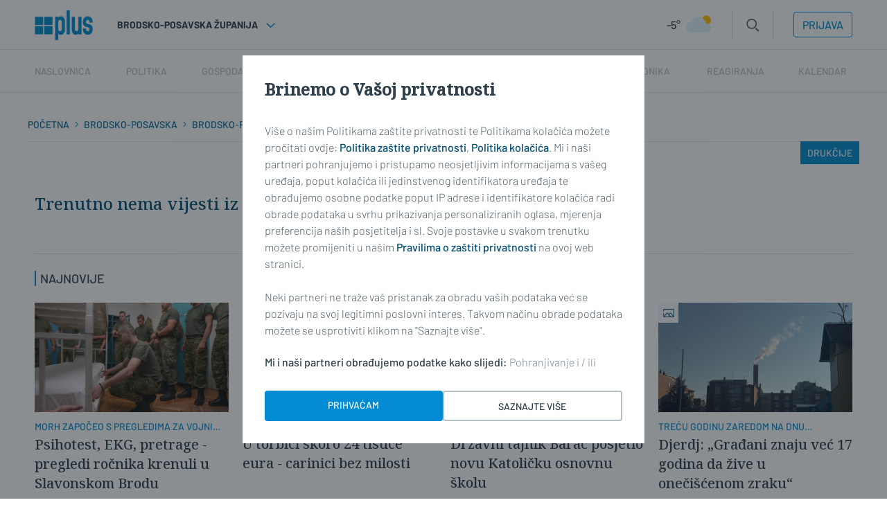

--- FILE ---
content_type: text/html; charset=utf-8
request_url: https://plusportal.hr/brodsko-posavska_zupanija/rubrika/zivot/drukcije
body_size: 125423
content:














<!DOCTYPE html>
<html lang="hr" class="no-js">
<head>
    
    

    
    
        <title>Drukčije</title>
    
    
    

    


    
    

    <meta charset="UTF-8">
    <meta http-equiv="X-UA-Compatible" content="IE=edge,chrome=1">
    <meta content="width=device-width, initial-scale=1.0, maximum-scale=1.0, minimum-scale=1.0, user-scalable=no"
          name="viewport">

    <meta name="referrer" content="always"/>

    <!-- Chrome, Firefox OS, Opera and Vivaldi -->
    <meta name="theme-color" content="#008BD2">
    <!-- Windows Phone -->
    <meta name="msapplication-navbutton-color" content="#008BD2">
    <!-- iOS Safari -->
    <meta name="apple-mobile-web-app-status-bar-style" content="#008BD2">

    <link rel="icon" href="/static/favicon.svg" type="image/svg+xml">
    <link rel="icon" type="image/x-icon" href="/static/favicon.ico"/>
    <link rel="apple-touch-icon" sizes="57x57" href="/static/apple-icon-57x57.png">
    <link rel="apple-touch-icon" sizes="60x60" href="/static/apple-icon-60x60.png">
    <link rel="apple-touch-icon" sizes="72x72" href="/static/apple-icon-72x72.png">
    <link rel="apple-touch-icon" sizes="76x76" href="/static/apple-icon-76x76.png">
    <link rel="apple-touch-icon" sizes="114x114" href="/static/apple-icon-114x114.png">
    <link rel="apple-touch-icon" sizes="120x120" href="/static/apple-icon-120x120.png">
    <link rel="apple-touch-icon" sizes="144x144" href="/static/apple-icon-144x144.png">
    <link rel="apple-touch-icon" sizes="152x152" href="/static/apple-icon-152x152.png">
    <link rel="apple-touch-icon" sizes="180x180" href="/static/apple-icon-180x180.png">
    <link rel="icon" type="image/png" sizes="192x192" href="/static/android-icon-192x192.png">
    <link rel="icon" type="image/png" sizes="32x32" href="/static/favicon-32x32.png">
    <link rel="icon" type="image/png" sizes="96x96" href="/static/favicon-96x96.png">
    <link rel="icon" type="image/png" sizes="16x16" href="/static/favicon-16x16.png">
    <link rel="manifest" href="/static/manifest.json">

    



    <link rel="preconnect" href="https://fonts.googleapis.com">
    <link rel="preconnect" href="https://fonts.gstatic.com" crossorigin>
    

    

<link rel="stylesheet" href="/static/css/grid.css?bust=20140129">

    

<link rel="stylesheet" href="/static/css/style.css?bust=2025051401">


    
    

    <script src="//imasdk.googleapis.com/js/sdkloader/ima3.js"></script>
    <script src="/static/js/lib/modernizr.custom.92546.js"></script>

    <script>
        if (typeof window.document.createElement('div').style.webkitLineClamp !== 'undefined') {
            document.querySelector('html').classList.add('webkitlineclamp');
        }
    </script>

    <script src="/static/js/lib/picturePolyfill.js"></script>
    <!-- <script src="/static/js/lib/jwplayer-8.0.1/jwplayer.js"></script> -->
    <script src="/static/js/lib/video.min.js"></script>

    

    
    <script src="/static/js/video_libs.js?bust=2025051401"></script>
    <script src="//ajax.googleapis.com/ajax/libs/jquery/2.1.3/jquery.min.js"></script>
    <script src="/static/js/common_libs.js?bust=2025051401"></script>
    <script src="/static/js/common.js?bust=2025051401"></script>
    

    <script src="/static/js/homepage.js?bust=2025051401"></script>
    

    
    

    
    

    

    
    

    
    

    
    


    
    


    <!-- (C)2000-2022 Gemius SA - gemiusPrism  / sbplus.hr/Home Page -->
    <script type="text/javascript">
        <!--//--><![CDATA[//><!--
        var pp_gemius_identifier = '.RdF._sOGeo1GAv6T9VFsbesHQDYy69haAdLUEaHidn.p7';

        // lines below shouldn't be edited
        function gemius_pending(i) {
            window[i] = window[i] || function () {
                var x = window[i + '_pdata'] = window[i + '_pdata'] || [];
                x[x.length] = arguments;
            };
        };
        gemius_pending('gemius_hit');
        gemius_pending('gemius_event');
        gemius_pending('gemius_init');
        gemius_pending('pp_gemius_hit');
        gemius_pending('pp_gemius_event');
        gemius_pending('pp_gemius_init');
        (function (d, t) {
            try {
                var gt = d.createElement(t), s = d.getElementsByTagName(t)[0],
                    l = 'http' + ((location.protocol == 'https:') ? 's' : '');
                gt.setAttribute('async', 'async');
                gt.setAttribute('defer', 'defer');
                gt.src = l + '://hr.hit.gemius.pl/xgemius.js';
                s.parentNode.insertBefore(gt, s);
            } catch (e) {
            }
        })(document, 'script');
        //--><!]]>
    </script>

    <!-- Google tag (gtag.js) -->
    <script async src="https://www.googletagmanager.com/gtag/js?id=G-YZ7NFB7B4P"></script>

    <script async src="https://pagead2.googlesyndication.com/pagead/js/adsbygoogle.js?client=ca-pub-9090209397494763"
            crossorigin="anonymous"></script>

    <meta name="facebook-domain-verification"
          content="01yqnewjngmrseh2kqw0f6ot9z61qc"/>

    <!-- reCAPTCHa -->
    <script src="https://www.google.com/recaptcha/api.js&lang=hr"></script>
</head>



<body class="section " style=""
      data-didomi-disabled="False" data-bodyextrainfo="">



<div class="sb-ad sb-ad--desktop sb-ad--id-desktop-tandem-billboard-rubrika-podrubrika"
     style="">
    <ins data-revive-zoneid="201" data-revive-id="c035c80a5be8a510c11a3946c6566ba5"></ins>
    <script async src="//reklame.sbplus.hr/www/delivery/asyncjs.php"></script>
</div>

<!---

STAGING:

<div class="sb-ad sb-ad--desktop sb-ad--id-desktop-tandem-billboard-rubrika-podrubrika"
     style="">
    <ins data-revive-zoneid="201" data-revive-id="1911c819345cce27348ab0bcd6865882"></ins>
    <script async src="//reklame.sbplus.hr/staging/www/delivery/asyncjs.php"></script>
</div>

---->

<!--
{#%


    <div class="sb-ad sb-ad--desktop sb-ad--id-desktop-tandem-billboard-rubrika-podrubrika"
         style="">
        <ins class="sb-ad-loaded">
            <div style="background-color: red; max-width: 970px; width: 970px; height: 250px;">
                desktop-tandem-billboard-rubrika-podrubrika
                <br>
                <b>970x250</b>
            </div>
        </ins>
    </div>



  %#}
-->





<div class="sb-ad-wallpaper-container">
    <div class="sb-ad sb-ad--desktop sb-ad--id-desktop-wallaper-rubrika-podrubrika-left"
     style="max-width: 340px;">
    <ins data-revive-zoneid="195" data-revive-id="c035c80a5be8a510c11a3946c6566ba5"></ins>
    <script async src="//reklame.sbplus.hr/www/delivery/asyncjs.php"></script>
</div>

<!---

STAGING:

<div class="sb-ad sb-ad--desktop sb-ad--id-desktop-wallaper-rubrika-podrubrika-left"
     style="max-width: 340px;">
    <ins data-revive-zoneid="195" data-revive-id="1911c819345cce27348ab0bcd6865882"></ins>
    <script async src="//reklame.sbplus.hr/staging/www/delivery/asyncjs.php"></script>
</div>

---->

<!--
{#%


    <div class="sb-ad sb-ad--desktop sb-ad--id-desktop-wallaper-rubrika-podrubrika-left"
         style="max-width: 340px;">
        <ins class="sb-ad-loaded">
            <div style="background-color: red; max-width: 340px; width: 340px; height: 1050px;">
                desktop-wallaper-rubrika-podrubrika-left
                <br>
                <b>340x1050</b>
            </div>
        </ins>
    </div>



  %#}
-->

    <div class="sb-ad-wallpaper-inner-container"></div>
    <div class="sb-ad sb-ad--desktop sb-ad--id-desktop-wallaper-rubrika-podrubrika-right"
     style="max-width: 340px;">
    <ins data-revive-zoneid="198" data-revive-id="c035c80a5be8a510c11a3946c6566ba5"></ins>
    <script async src="//reklame.sbplus.hr/www/delivery/asyncjs.php"></script>
</div>

<!---

STAGING:

<div class="sb-ad sb-ad--desktop sb-ad--id-desktop-wallaper-rubrika-podrubrika-right"
     style="max-width: 340px;">
    <ins data-revive-zoneid="198" data-revive-id="1911c819345cce27348ab0bcd6865882"></ins>
    <script async src="//reklame.sbplus.hr/staging/www/delivery/asyncjs.php"></script>
</div>

---->

<!--
{#%


    <div class="sb-ad sb-ad--desktop sb-ad--id-desktop-wallaper-rubrika-podrubrika-right"
         style="max-width: 340px;">
        <ins class="sb-ad-loaded">
            <div style="background-color: red; max-width: 340px; width: 340px; height: 1050px;">
                desktop-wallaper-rubrika-podrubrika-right
                <br>
                <b>340x1050</b>
            </div>
        </ins>
    </div>



  %#}
-->

</div>




<div class="body_wrap print--t0 print--mb0 print-ps">

    <div class="body_inner_wrap">

        
        <div class="header_wrapper print--none">
            







<div class="mobile-nav-bg">
</div>
<div class="mobile-nav">
    <div class="mobile-nav__local">
        <ul>
            <li>
                
                    Brodsko-posavska županija
                
            </li>
        </ul>
    </div>
    <div class="mobile-nav__back__location" style="display: none;">
        <img src="/static/images/icons/arrow-left-white.svg" style="height: 24px; width: 24px; margin-right: 8px; margin-bottom: -5px; margin-top: -5px;">
        <p class="mobile-nav_location_title">Lokalne vijesti</p> 
    </div>
    <div class="mobile-nav__main">
        <ul class="hide">
            <li class="mobile-nav__main__premium">Premium</li>
        </ul>
        
    <nav class="header__navigation header__navigation--mobile">
        <ul class="header__navigation-list">
            

            <li class="header__navigation-list-item main_nav__item--undefined active_undefined active_home active_">
                <a href="/">
                    Naslovnica
                </a>
            </li>

            

    <li class="header__navigation-list--location__item-1 header__navigation-list-item header__navigation-list-item--brodsko-posavska_zupanija-location_main  header__navigation-list-item__has-children" data-slug="brodsko-posavska_zupanija-location_main"  style="display: none;">
        <a href="https://plusportal.hr/location_main/rubrika/home" data-location="Lokalne vijesti">Lokalne vijesti</a>
        
            <ul class="header__navigation-list-item__child-container">
                

    <li class="header__navigation-list--location__item-2 header__navigation-list-item header__navigation-list-item--brodsko-posavska_zupanija-BRODSKO-POSAVSKA-ŽUPANIJA header__navigation-list-item__child header__navigation-list-item__has-children" data-slug="brodsko-posavska_zupanija-BRODSKO-POSAVSKA-ŽUPANIJA"  style="display: none;">
        <a href="https://plusportal.hr/BRODSKO-POSAVSKA-ŽUPANIJA/rubrika/home" data-location="BRODSKO-POSAVSKA">BRODSKO-POSAVSKA</a>
        
            <ul class="header__navigation-list-item__child-container">
                

    <li class="header__navigation-list--location__item-2 header__navigation-list-item header__navigation-list-item--brodsko-posavska_zupanija-/opcine/bebrina header__navigation-list-item__child " data-slug="brodsko-posavska_zupanija-/opcine/bebrina"  style="display: none;">
        <a href="https://plusportal.hr//opcine/bebrina/rubrika/home" data-location="">Bebrina</a>
        
    </li>

    <li class="header__navigation-list--location__item-2 header__navigation-list-item header__navigation-list-item--brodsko-posavska_zupanija-/opcine/brodski_stupnik header__navigation-list-item__child " data-slug="brodsko-posavska_zupanija-/opcine/brodski_stupnik"  style="display: none;">
        <a href="https://plusportal.hr//opcine/brodski_stupnik/rubrika/home" data-location="">Brodski Stupnik</a>
        
    </li>

    <li class="header__navigation-list--location__item-2 header__navigation-list-item header__navigation-list-item--brodsko-posavska_zupanija-/opcine/bukovlje header__navigation-list-item__child " data-slug="brodsko-posavska_zupanija-/opcine/bukovlje"  style="display: none;">
        <a href="https://plusportal.hr//opcine/bukovlje/rubrika/home" data-location="">Bukovlje</a>
        
    </li>

    <li class="header__navigation-list--location__item-2 header__navigation-list-item header__navigation-list-item--brodsko-posavska_zupanija-/opcine/cernik header__navigation-list-item__child " data-slug="brodsko-posavska_zupanija-/opcine/cernik"  style="display: none;">
        <a href="https://plusportal.hr//opcine/cernik/rubrika/home" data-location="">Cernik</a>
        
    </li>

    <li class="header__navigation-list--location__item-2 header__navigation-list-item header__navigation-list-item--brodsko-posavska_zupanija-/opcine/davor header__navigation-list-item__child " data-slug="brodsko-posavska_zupanija-/opcine/davor"  style="display: none;">
        <a href="https://plusportal.hr//opcine/davor/rubrika/home" data-location="">Davor</a>
        
    </li>

    <li class="header__navigation-list--location__item-2 header__navigation-list-item header__navigation-list-item--brodsko-posavska_zupanija-/opcine/donji_andrijevci header__navigation-list-item__child " data-slug="brodsko-posavska_zupanija-/opcine/donji_andrijevci"  style="display: none;">
        <a href="https://plusportal.hr//opcine/donji_andrijevci/rubrika/home" data-location="">Donji Andrijevci</a>
        
    </li>

    <li class="header__navigation-list--location__item-2 header__navigation-list-item header__navigation-list-item--brodsko-posavska_zupanija-/opcine/dragalic header__navigation-list-item__child " data-slug="brodsko-posavska_zupanija-/opcine/dragalic"  style="display: none;">
        <a href="https://plusportal.hr//opcine/dragalic/rubrika/home" data-location="">Dragalić</a>
        
    </li>

    <li class="header__navigation-list--location__item-2 header__navigation-list-item header__navigation-list-item--brodsko-posavska_zupanija-/opcine/garcin header__navigation-list-item__child " data-slug="brodsko-posavska_zupanija-/opcine/garcin"  style="display: none;">
        <a href="https://plusportal.hr//opcine/garcin/rubrika/home" data-location="">Garčin</a>
        
    </li>

    <li class="header__navigation-list--location__item-2 header__navigation-list-item header__navigation-list-item--brodsko-posavska_zupanija-/opcine/gornji_bogicevci header__navigation-list-item__child " data-slug="brodsko-posavska_zupanija-/opcine/gornji_bogicevci"  style="display: none;">
        <a href="https://plusportal.hr//opcine/gornji_bogicevci/rubrika/home" data-location="">Gornji Bogićevci</a>
        
    </li>

    <li class="header__navigation-list--location__item-2 header__navigation-list-item header__navigation-list-item--brodsko-posavska_zupanija-/opcine/gornja_vrba header__navigation-list-item__child " data-slug="brodsko-posavska_zupanija-/opcine/gornja_vrba"  style="display: none;">
        <a href="https://plusportal.hr//opcine/gornja_vrba/rubrika/home" data-location="">Gornja Vrba</a>
        
    </li>

    <li class="header__navigation-list--location__item-2 header__navigation-list-item header__navigation-list-item--brodsko-posavska_zupanija-/opcine/gundinci header__navigation-list-item__child " data-slug="brodsko-posavska_zupanija-/opcine/gundinci"  style="display: none;">
        <a href="https://plusportal.hr//opcine/gundinci/rubrika/home" data-location="">Gundinci</a>
        
    </li>

    <li class="header__navigation-list--location__item-2 header__navigation-list-item header__navigation-list-item--brodsko-posavska_zupanija-/opcine/klakar header__navigation-list-item__child " data-slug="brodsko-posavska_zupanija-/opcine/klakar"  style="display: none;">
        <a href="https://plusportal.hr//opcine/klakar/rubrika/home" data-location="">Klakar</a>
        
    </li>

    <li class="header__navigation-list--location__item-2 header__navigation-list-item header__navigation-list-item--brodsko-posavska_zupanija-/nova_gradiska header__navigation-list-item__child " data-slug="brodsko-posavska_zupanija-/nova_gradiska"  style="display: none;">
        <a href="https://plusportal.hr//nova_gradiska/rubrika/home" data-location="">Nova Gradiška</a>
        
    </li>

    <li class="header__navigation-list--location__item-2 header__navigation-list-item header__navigation-list-item--brodsko-posavska_zupanija-/opcine/nova_kapela header__navigation-list-item__child " data-slug="brodsko-posavska_zupanija-/opcine/nova_kapela"  style="display: none;">
        <a href="https://plusportal.hr//opcine/nova_kapela/rubrika/home" data-location="">Nova Kapela</a>
        
    </li>

    <li class="header__navigation-list--location__item-2 header__navigation-list-item header__navigation-list-item--brodsko-posavska_zupanija-/opcine/okucani header__navigation-list-item__child " data-slug="brodsko-posavska_zupanija-/opcine/okucani"  style="display: none;">
        <a href="https://plusportal.hr//opcine/okucani/rubrika/home" data-location="">Okučani</a>
        
    </li>

    <li class="header__navigation-list--location__item-2 header__navigation-list-item header__navigation-list-item--brodsko-posavska_zupanija-/opcine/oprisavci header__navigation-list-item__child " data-slug="brodsko-posavska_zupanija-/opcine/oprisavci"  style="display: none;">
        <a href="https://plusportal.hr//opcine/oprisavci/rubrika/home" data-location="">Oprisavci</a>
        
    </li>

    <li class="header__navigation-list--location__item-2 header__navigation-list-item header__navigation-list-item--brodsko-posavska_zupanija-/opcine/oriovac header__navigation-list-item__child " data-slug="brodsko-posavska_zupanija-/opcine/oriovac"  style="display: none;">
        <a href="https://plusportal.hr//opcine/oriovac/rubrika/home" data-location="">Oriovac</a>
        
    </li>

    <li class="header__navigation-list--location__item-2 header__navigation-list-item header__navigation-list-item--brodsko-posavska_zupanija-/opcine/podcrkavlje header__navigation-list-item__child " data-slug="brodsko-posavska_zupanija-/opcine/podcrkavlje"  style="display: none;">
        <a href="https://plusportal.hr//opcine/podcrkavlje/rubrika/home" data-location="">Podcrkavlje</a>
        
    </li>

    <li class="header__navigation-list--location__item-2 header__navigation-list-item header__navigation-list-item--brodsko-posavska_zupanija-/opcine/resetari header__navigation-list-item__child " data-slug="brodsko-posavska_zupanija-/opcine/resetari"  style="display: none;">
        <a href="https://plusportal.hr//opcine/resetari/rubrika/home" data-location="">Rešetari</a>
        
    </li>

    <li class="header__navigation-list--location__item-2 header__navigation-list-item header__navigation-list-item--brodsko-posavska_zupanija-/opcine/sibinj header__navigation-list-item__child " data-slug="brodsko-posavska_zupanija-/opcine/sibinj"  style="display: none;">
        <a href="https://plusportal.hr//opcine/sibinj/rubrika/home" data-location="">Sibinj</a>
        
    </li>

    <li class="header__navigation-list--location__item-2 header__navigation-list-item header__navigation-list-item--brodsko-posavska_zupanija-/opcine/sikirevci header__navigation-list-item__child " data-slug="brodsko-posavska_zupanija-/opcine/sikirevci"  style="display: none;">
        <a href="https://plusportal.hr//opcine/sikirevci/rubrika/home" data-location="">Sikirevci</a>
        
    </li>

    <li class="header__navigation-list--location__item-2 header__navigation-list-item header__navigation-list-item--brodsko-posavska_zupanija-/slavonski_brod header__navigation-list-item__child " data-slug="brodsko-posavska_zupanija-/slavonski_brod"  style="display: none;">
        <a href="https://plusportal.hr//slavonski_brod/rubrika/home" data-location="">Slavonski Brod</a>
        
    </li>

    <li class="header__navigation-list--location__item-2 header__navigation-list-item header__navigation-list-item--brodsko-posavska_zupanija-/opcine/slavonski_samac header__navigation-list-item__child " data-slug="brodsko-posavska_zupanija-/opcine/slavonski_samac"  style="display: none;">
        <a href="https://plusportal.hr//opcine/slavonski_samac/rubrika/home" data-location="">Slavonski Šamac</a>
        
    </li>

    <li class="header__navigation-list--location__item-2 header__navigation-list-item header__navigation-list-item--brodsko-posavska_zupanija-/opcine/stara_gradiska header__navigation-list-item__child " data-slug="brodsko-posavska_zupanija-/opcine/stara_gradiska"  style="display: none;">
        <a href="https://plusportal.hr//opcine/stara_gradiska/rubrika/home" data-location="">Stara Gradiška</a>
        
    </li>

    <li class="header__navigation-list--location__item-2 header__navigation-list-item header__navigation-list-item--brodsko-posavska_zupanija-/opcine/staro_petrovo_selo header__navigation-list-item__child " data-slug="brodsko-posavska_zupanija-/opcine/staro_petrovo_selo"  style="display: none;">
        <a href="https://plusportal.hr//opcine/staro_petrovo_selo/rubrika/home" data-location="">Staro Petrovo Selo</a>
        
    </li>

    <li class="header__navigation-list--location__item-2 header__navigation-list-item header__navigation-list-item--brodsko-posavska_zupanija-/opcine/velika_kopanica header__navigation-list-item__child " data-slug="brodsko-posavska_zupanija-/opcine/velika_kopanica"  style="display: none;">
        <a href="https://plusportal.hr//opcine/velika_kopanica/rubrika/home" data-location="">Velika Kopanica</a>
        
    </li>

    <li class="header__navigation-list--location__item-2 header__navigation-list-item header__navigation-list-item--brodsko-posavska_zupanija-/opcine/vrbje header__navigation-list-item__child " data-slug="brodsko-posavska_zupanija-/opcine/vrbje"  style="display: none;">
        <a href="https://plusportal.hr//opcine/vrbje/rubrika/home" data-location="">Vrbje</a>
        
    </li>

    <li class="header__navigation-list--location__item-2 header__navigation-list-item header__navigation-list-item--brodsko-posavska_zupanija-/opcine/vrpolje header__navigation-list-item__child " data-slug="brodsko-posavska_zupanija-/opcine/vrpolje"  style="display: none;">
        <a href="https://plusportal.hr//opcine/vrpolje/rubrika/home" data-location="">Vrpolje</a>
        
    </li>

            </ul>
        
    </li>

    <li class="header__navigation-list--location__item-2 header__navigation-list-item header__navigation-list-item--brodsko-posavska_zupanija-POŽEŠKO-SLAVONSKA-ŽUPANIJA header__navigation-list-item__child header__navigation-list-item__has-children" data-slug="brodsko-posavska_zupanija-POŽEŠKO-SLAVONSKA-ŽUPANIJA"  style="display: none;">
        <a href="https://plusportal.hr/POŽEŠKO-SLAVONSKA-ŽUPANIJA/rubrika/home" data-location="POŽEŠKO-SLAVONSKA">POŽEŠKO-SLAVONSKA</a>
        
            <ul class="header__navigation-list-item__child-container">
                

    <li class="header__navigation-list--location__item-2 header__navigation-list-item header__navigation-list-item--brodsko-posavska_zupanija-/opcine/brestovac header__navigation-list-item__child " data-slug="brodsko-posavska_zupanija-/opcine/brestovac"  style="display: none;">
        <a href="https://plusportal.hr//opcine/brestovac/rubrika/home" data-location="">Brestovac</a>
        
    </li>

    <li class="header__navigation-list--location__item-2 header__navigation-list-item header__navigation-list-item--brodsko-posavska_zupanija-/opcine/caglin header__navigation-list-item__child " data-slug="brodsko-posavska_zupanija-/opcine/caglin"  style="display: none;">
        <a href="https://plusportal.hr//opcine/caglin/rubrika/home" data-location="">Čaglin</a>
        
    </li>

    <li class="header__navigation-list--location__item-2 header__navigation-list-item header__navigation-list-item--brodsko-posavska_zupanija-/opcine/jaksic header__navigation-list-item__child " data-slug="brodsko-posavska_zupanija-/opcine/jaksic"  style="display: none;">
        <a href="https://plusportal.hr//opcine/jaksic/rubrika/home" data-location="">Jakšić</a>
        
    </li>

    <li class="header__navigation-list--location__item-2 header__navigation-list-item header__navigation-list-item--brodsko-posavska_zupanija-/opcine/kaptol header__navigation-list-item__child " data-slug="brodsko-posavska_zupanija-/opcine/kaptol"  style="display: none;">
        <a href="https://plusportal.hr//opcine/kaptol/rubrika/home" data-location="">Kaptol</a>
        
    </li>

    <li class="header__navigation-list--location__item-2 header__navigation-list-item header__navigation-list-item--brodsko-posavska_zupanija-/opcine/kutjevo header__navigation-list-item__child " data-slug="brodsko-posavska_zupanija-/opcine/kutjevo"  style="display: none;">
        <a href="https://plusportal.hr//opcine/kutjevo/rubrika/home" data-location="">Kutjevo</a>
        
    </li>

    <li class="header__navigation-list--location__item-2 header__navigation-list-item header__navigation-list-item--brodsko-posavska_zupanija-/opcine/lipik header__navigation-list-item__child " data-slug="brodsko-posavska_zupanija-/opcine/lipik"  style="display: none;">
        <a href="https://plusportal.hr//opcine/lipik/rubrika/home" data-location="">Lipik</a>
        
    </li>

    <li class="header__navigation-list--location__item-2 header__navigation-list-item header__navigation-list-item--brodsko-posavska_zupanija-/opcine/pakrac header__navigation-list-item__child " data-slug="brodsko-posavska_zupanija-/opcine/pakrac"  style="display: none;">
        <a href="https://plusportal.hr//opcine/pakrac/rubrika/home" data-location="">Pakrac</a>
        
    </li>

    <li class="header__navigation-list--location__item-2 header__navigation-list-item header__navigation-list-item--brodsko-posavska_zupanija-/opcine/pleternica header__navigation-list-item__child " data-slug="brodsko-posavska_zupanija-/opcine/pleternica"  style="display: none;">
        <a href="https://plusportal.hr//opcine/pleternica/rubrika/home" data-location="">Pleternica</a>
        
    </li>

    <li class="header__navigation-list--location__item-2 header__navigation-list-item header__navigation-list-item--brodsko-posavska_zupanija-/pozega header__navigation-list-item__child " data-slug="brodsko-posavska_zupanija-/pozega"  style="display: none;">
        <a href="https://plusportal.hr//pozega/rubrika/home" data-location="">Požega</a>
        
    </li>

    <li class="header__navigation-list--location__item-2 header__navigation-list-item header__navigation-list-item--brodsko-posavska_zupanija-/opcine header__navigation-list-item__child " data-slug="brodsko-posavska_zupanija-/opcine"  style="display: none;">
        <a href="https://plusportal.hr//opcine/rubrika/home" data-location="">Velika</a>
        
    </li>

            </ul>
        
    </li>

            </ul>
        
    </li>

            

    
    <li class="header__navigation-list-item header__navigation-list-item--brodsko-posavska_zupanija-politika  header__navigation-list-item__has-children" data-slug="brodsko-posavska_zupanija-politika" data-active-slug="/brodsko-posavska_zupanija/rubrika/politika">

        <a href="/brodsko-posavska_zupanija/rubrika/politika" data-type="news">Politika<span class="sub_nav_arrow" style="float: right;"><img src="/static/images/icons/arrow-right-gray.svg"></span></a>
        
            <div class="mobile-nav__back" style="display: none;">
                <img src="/static/images/icons/arrow-left-white.svg" style="height: 24px; width: 24px; margin-right: 8px; margin-bottom: -5px; margin-top: -5px;">
                <p>Politika</p> 
            </div>
            <ul class="header__navigation-list-item__child-container">
                

    
    <li class="header__navigation-list-item header__navigation-list-item--brodsko-posavska_zupanija-politika/domovinski_rat header__navigation-list-item__child " data-slug="brodsko-posavska_zupanija-politika/domovinski_rat" data-active-slug="/brodsko-posavska_zupanija/rubrika/politika/domovinski_rat">

        <a href="/brodsko-posavska_zupanija/rubrika/politika/domovinski_rat" data-type="news">Domovinski rat<span class="sub_nav_arrow" style="float: right;"></span></a>
        

    </li>
    

    
    <li class="header__navigation-list-item header__navigation-list-item--brodsko-posavska_zupanija-politika/eu_fondovi header__navigation-list-item__child " data-slug="brodsko-posavska_zupanija-politika/eu_fondovi" data-active-slug="/brodsko-posavska_zupanija/rubrika/politika/eu_fondovi">

        <a href="/brodsko-posavska_zupanija/rubrika/politika/eu_fondovi" data-type="news">EU fondovi<span class="sub_nav_arrow" style="float: right;"></span></a>
        

    </li>
    

    
    <li class="header__navigation-list-item header__navigation-list-item--brodsko-posavska_zupanija-politika/komunalni_poslovi header__navigation-list-item__child " data-slug="brodsko-posavska_zupanija-politika/komunalni_poslovi" data-active-slug="/brodsko-posavska_zupanija/rubrika/politika/komunalni_poslovi">

        <a href="/brodsko-posavska_zupanija/rubrika/politika/komunalni_poslovi" data-type="news">Komunalni poslovi<span class="sub_nav_arrow" style="float: right;"></span></a>
        

    </li>
    

    
    <li class="header__navigation-list-item header__navigation-list-item--brodsko-posavska_zupanija-politika/lista_kandidata_za_izbore_2013 header__navigation-list-item__child " data-slug="brodsko-posavska_zupanija-politika/lista_kandidata_za_izbore_2013" data-active-slug="/brodsko-posavska_zupanija/rubrika/politika/lista_kandidata_za_izbore_2013">

        <a href="/brodsko-posavska_zupanija/rubrika/politika/lista_kandidata_za_izbore_2013" data-type="news">Lista kandidata za izbore 2013.<span class="sub_nav_arrow" style="float: right;"></span></a>
        

    </li>
    

    
    <li class="header__navigation-list-item header__navigation-list-item--brodsko-posavska_zupanija-politika/ostalo header__navigation-list-item__child " data-slug="brodsko-posavska_zupanija-politika/ostalo" data-active-slug="/brodsko-posavska_zupanija/rubrika/politika/ostalo">

        <a href="/brodsko-posavska_zupanija/rubrika/politika/ostalo" data-type="news">Ostalo<span class="sub_nav_arrow" style="float: right;"></span></a>
        

    </li>
    

    
    <li class="header__navigation-list-item header__navigation-list-item--brodsko-posavska_zupanija-politika/politicke_stranke header__navigation-list-item__child " data-slug="brodsko-posavska_zupanija-politika/politicke_stranke" data-active-slug="/brodsko-posavska_zupanija/rubrika/politika/politicke_stranke">

        <a href="/brodsko-posavska_zupanija/rubrika/politika/politicke_stranke" data-type="news">Političke stranke<span class="sub_nav_arrow" style="float: right;"></span></a>
        

    </li>
    

    
    <li class="header__navigation-list-item header__navigation-list-item--brodsko-posavska_zupanija-politika/upravasamouprava header__navigation-list-item__child " data-slug="brodsko-posavska_zupanija-politika/upravasamouprava" data-active-slug="/brodsko-posavska_zupanija/rubrika/politika/upravasamouprava">

        <a href="/brodsko-posavska_zupanija/rubrika/politika/upravasamouprava" data-type="news">Uprava/Samouprava<span class="sub_nav_arrow" style="float: right;"></span></a>
        

    </li>
    

            </ul>
        

    </li>
    

    
    <li class="header__navigation-list-item header__navigation-list-item--brodsko-posavska_zupanija-gospodarstvo  header__navigation-list-item__has-children" data-slug="brodsko-posavska_zupanija-gospodarstvo" data-active-slug="/brodsko-posavska_zupanija/rubrika/gospodarstvo">

        <a href="/brodsko-posavska_zupanija/rubrika/gospodarstvo" data-type="news">Gospodarstvo<span class="sub_nav_arrow" style="float: right;"><img src="/static/images/icons/arrow-right-gray.svg"></span></a>
        
            <div class="mobile-nav__back" style="display: none;">
                <img src="/static/images/icons/arrow-left-white.svg" style="height: 24px; width: 24px; margin-right: 8px; margin-bottom: -5px; margin-top: -5px;">
                <p>Gospodarstvo</p> 
            </div>
            <ul class="header__navigation-list-item__child-container">
                

    
    <li class="header__navigation-list-item header__navigation-list-item--brodsko-posavska_zupanija-gospodarstvo/bankarstvo header__navigation-list-item__child " data-slug="brodsko-posavska_zupanija-gospodarstvo/bankarstvo" data-active-slug="/brodsko-posavska_zupanija/rubrika/gospodarstvo/bankarstvo">

        <a href="/brodsko-posavska_zupanija/rubrika/gospodarstvo/bankarstvo" data-type="news">Bankarstvo<span class="sub_nav_arrow" style="float: right;"></span></a>
        

    </li>
    

    
    <li class="header__navigation-list-item header__navigation-list-item--brodsko-posavska_zupanija-gospodarstvo/gradevinarstvo header__navigation-list-item__child " data-slug="brodsko-posavska_zupanija-gospodarstvo/gradevinarstvo" data-active-slug="/brodsko-posavska_zupanija/rubrika/gospodarstvo/gradevinarstvo">

        <a href="/brodsko-posavska_zupanija/rubrika/gospodarstvo/gradevinarstvo" data-type="news">Građevinarstvo<span class="sub_nav_arrow" style="float: right;"></span></a>
        

    </li>
    

    
    <li class="header__navigation-list-item header__navigation-list-item--brodsko-posavska_zupanija-gospodarstvo/industrija header__navigation-list-item__child " data-slug="brodsko-posavska_zupanija-gospodarstvo/industrija" data-active-slug="/brodsko-posavska_zupanija/rubrika/gospodarstvo/industrija">

        <a href="/brodsko-posavska_zupanija/rubrika/gospodarstvo/industrija" data-type="news">Industrija<span class="sub_nav_arrow" style="float: right;"></span></a>
        

    </li>
    

    
    <li class="header__navigation-list-item header__navigation-list-item--brodsko-posavska_zupanija-gospodarstvo/obrtnistvo header__navigation-list-item__child " data-slug="brodsko-posavska_zupanija-gospodarstvo/obrtnistvo" data-active-slug="/brodsko-posavska_zupanija/rubrika/gospodarstvo/obrtnistvo">

        <a href="/brodsko-posavska_zupanija/rubrika/gospodarstvo/obrtnistvo" data-type="news">Obrtništvo<span class="sub_nav_arrow" style="float: right;"></span></a>
        

    </li>
    

    
    <li class="header__navigation-list-item header__navigation-list-item--brodsko-posavska_zupanija-gospodarstvo/ostalo header__navigation-list-item__child " data-slug="brodsko-posavska_zupanija-gospodarstvo/ostalo" data-active-slug="/brodsko-posavska_zupanija/rubrika/gospodarstvo/ostalo">

        <a href="/brodsko-posavska_zupanija/rubrika/gospodarstvo/ostalo" data-type="news">Ostalo<span class="sub_nav_arrow" style="float: right;"></span></a>
        

    </li>
    

    
    <li class="header__navigation-list-item header__navigation-list-item--brodsko-posavska_zupanija-gospodarstvo/poljoprivreda header__navigation-list-item__child " data-slug="brodsko-posavska_zupanija-gospodarstvo/poljoprivreda" data-active-slug="/brodsko-posavska_zupanija/rubrika/gospodarstvo/poljoprivreda">

        <a href="/brodsko-posavska_zupanija/rubrika/gospodarstvo/poljoprivreda" data-type="news">Poljoprivreda<span class="sub_nav_arrow" style="float: right;"></span></a>
        

    </li>
    

    
    <li class="header__navigation-list-item header__navigation-list-item--brodsko-posavska_zupanija-gospodarstvo/promet header__navigation-list-item__child " data-slug="brodsko-posavska_zupanija-gospodarstvo/promet" data-active-slug="/brodsko-posavska_zupanija/rubrika/gospodarstvo/promet">

        <a href="/brodsko-posavska_zupanija/rubrika/gospodarstvo/promet" data-type="news">Promet<span class="sub_nav_arrow" style="float: right;"></span></a>
        

    </li>
    

    
    <li class="header__navigation-list-item header__navigation-list-item--brodsko-posavska_zupanija-gospodarstvo/trgovina header__navigation-list-item__child " data-slug="brodsko-posavska_zupanija-gospodarstvo/trgovina" data-active-slug="/brodsko-posavska_zupanija/rubrika/gospodarstvo/trgovina">

        <a href="/brodsko-posavska_zupanija/rubrika/gospodarstvo/trgovina" data-type="news">Trgovina<span class="sub_nav_arrow" style="float: right;"></span></a>
        

    </li>
    

    
    <li class="header__navigation-list-item header__navigation-list-item--brodsko-posavska_zupanija-gospodarstvo/turizam header__navigation-list-item__child " data-slug="brodsko-posavska_zupanija-gospodarstvo/turizam" data-active-slug="/brodsko-posavska_zupanija/rubrika/gospodarstvo/turizam">

        <a href="/brodsko-posavska_zupanija/rubrika/gospodarstvo/turizam" data-type="news">Turizam<span class="sub_nav_arrow" style="float: right;"></span></a>
        

    </li>
    

    
    <li class="header__navigation-list-item header__navigation-list-item--brodsko-posavska_zupanija-gospodarstvo/ugostiteljstvo header__navigation-list-item__child " data-slug="brodsko-posavska_zupanija-gospodarstvo/ugostiteljstvo" data-active-slug="/brodsko-posavska_zupanija/rubrika/gospodarstvo/ugostiteljstvo">

        <a href="/brodsko-posavska_zupanija/rubrika/gospodarstvo/ugostiteljstvo" data-type="news">Ugostiteljstvo<span class="sub_nav_arrow" style="float: right;"></span></a>
        

    </li>
    

            </ul>
        

    </li>
    

    
    <li class="header__navigation-list-item header__navigation-list-item--brodsko-posavska_zupanija-sport  header__navigation-list-item__has-children" data-slug="brodsko-posavska_zupanija-sport" data-active-slug="/brodsko-posavska_zupanija/rubrika/sport">

        <a href="/brodsko-posavska_zupanija/rubrika/sport" data-type="news">Sport<span class="sub_nav_arrow" style="float: right;"><img src="/static/images/icons/arrow-right-gray.svg"></span></a>
        
            <div class="mobile-nav__back" style="display: none;">
                <img src="/static/images/icons/arrow-left-white.svg" style="height: 24px; width: 24px; margin-right: 8px; margin-bottom: -5px; margin-top: -5px;">
                <p>Sport</p> 
            </div>
            <ul class="header__navigation-list-item__child-container">
                

    
    <li class="header__navigation-list-item header__navigation-list-item--brodsko-posavska_zupanija-sport/atletika header__navigation-list-item__child " data-slug="brodsko-posavska_zupanija-sport/atletika" data-active-slug="/brodsko-posavska_zupanija/rubrika/sport/atletika">

        <a href="/brodsko-posavska_zupanija/rubrika/sport/atletika" data-type="news">Atletika<span class="sub_nav_arrow" style="float: right;"></span></a>
        

    </li>
    

    
    <li class="header__navigation-list-item header__navigation-list-item--brodsko-posavska_zupanija-sport/nogomet header__navigation-list-item__child " data-slug="brodsko-posavska_zupanija-sport/nogomet" data-active-slug="/brodsko-posavska_zupanija/rubrika/sport/nogomet">

        <a href="/brodsko-posavska_zupanija/rubrika/sport/nogomet" data-type="news">Nogomet<span class="sub_nav_arrow" style="float: right;"></span></a>
        

    </li>
    

    
    <li class="header__navigation-list-item header__navigation-list-item--brodsko-posavska_zupanija-sport/auto-moto header__navigation-list-item__child " data-slug="brodsko-posavska_zupanija-sport/auto-moto" data-active-slug="/brodsko-posavska_zupanija/rubrika/sport/auto-moto">

        <a href="/brodsko-posavska_zupanija/rubrika/sport/auto-moto" data-type="news">Auto-moto<span class="sub_nav_arrow" style="float: right;"></span></a>
        

    </li>
    

    
    <li class="header__navigation-list-item header__navigation-list-item--brodsko-posavska_zupanija-sport/borilacki_sportovi header__navigation-list-item__child " data-slug="brodsko-posavska_zupanija-sport/borilacki_sportovi" data-active-slug="/brodsko-posavska_zupanija/rubrika/sport/borilacki_sportovi">

        <a href="/brodsko-posavska_zupanija/rubrika/sport/borilacki_sportovi" data-type="news">Borilački sportovi<span class="sub_nav_arrow" style="float: right;"></span></a>
        

    </li>
    

    
    <li class="header__navigation-list-item header__navigation-list-item--brodsko-posavska_zupanija-sport/kajak_kanu header__navigation-list-item__child " data-slug="brodsko-posavska_zupanija-sport/kajak_kanu" data-active-slug="/brodsko-posavska_zupanija/rubrika/sport/kajak_kanu">

        <a href="/brodsko-posavska_zupanija/rubrika/sport/kajak_kanu" data-type="news">Kajak Kanu<span class="sub_nav_arrow" style="float: right;"></span></a>
        

    </li>
    

    
    <li class="header__navigation-list-item header__navigation-list-item--brodsko-posavska_zupanija-sport/konjicki_sport header__navigation-list-item__child " data-slug="brodsko-posavska_zupanija-sport/konjicki_sport" data-active-slug="/brodsko-posavska_zupanija/rubrika/sport/konjicki_sport">

        <a href="/brodsko-posavska_zupanija/rubrika/sport/konjicki_sport" data-type="news">Konjički sport<span class="sub_nav_arrow" style="float: right;"></span></a>
        

    </li>
    

    
    <li class="header__navigation-list-item header__navigation-list-item--brodsko-posavska_zupanija-sport/kosarka header__navigation-list-item__child " data-slug="brodsko-posavska_zupanija-sport/kosarka" data-active-slug="/brodsko-posavska_zupanija/rubrika/sport/kosarka">

        <a href="/brodsko-posavska_zupanija/rubrika/sport/kosarka" data-type="news">Košarka<span class="sub_nav_arrow" style="float: right;"></span></a>
        

    </li>
    

    
    <li class="header__navigation-list-item header__navigation-list-item--brodsko-posavska_zupanija-sport/kuglanje header__navigation-list-item__child " data-slug="brodsko-posavska_zupanija-sport/kuglanje" data-active-slug="/brodsko-posavska_zupanija/rubrika/sport/kuglanje">

        <a href="/brodsko-posavska_zupanija/rubrika/sport/kuglanje" data-type="news">Kuglanje<span class="sub_nav_arrow" style="float: right;"></span></a>
        

    </li>
    

    
    <li class="header__navigation-list-item header__navigation-list-item--brodsko-posavska_zupanija-sport/lov_i_ribolov header__navigation-list-item__child " data-slug="brodsko-posavska_zupanija-sport/lov_i_ribolov" data-active-slug="/brodsko-posavska_zupanija/rubrika/sport/lov_i_ribolov">

        <a href="/brodsko-posavska_zupanija/rubrika/sport/lov_i_ribolov" data-type="news">Lov i ribolov<span class="sub_nav_arrow" style="float: right;"></span></a>
        

    </li>
    

    
    <li class="header__navigation-list-item header__navigation-list-item--brodsko-posavska_zupanija-sport/odbojka header__navigation-list-item__child " data-slug="brodsko-posavska_zupanija-sport/odbojka" data-active-slug="/brodsko-posavska_zupanija/rubrika/sport/odbojka">

        <a href="/brodsko-posavska_zupanija/rubrika/sport/odbojka" data-type="news">Odbojka<span class="sub_nav_arrow" style="float: right;"></span></a>
        

    </li>
    

    
    <li class="header__navigation-list-item header__navigation-list-item--brodsko-posavska_zupanija-sport/ostalo header__navigation-list-item__child " data-slug="brodsko-posavska_zupanija-sport/ostalo" data-active-slug="/brodsko-posavska_zupanija/rubrika/sport/ostalo">

        <a href="/brodsko-posavska_zupanija/rubrika/sport/ostalo" data-type="news">Ostalo<span class="sub_nav_arrow" style="float: right;"></span></a>
        

    </li>
    

    
    <li class="header__navigation-list-item header__navigation-list-item--brodsko-posavska_zupanija-sport/plivanje header__navigation-list-item__child " data-slug="brodsko-posavska_zupanija-sport/plivanje" data-active-slug="/brodsko-posavska_zupanija/rubrika/sport/plivanje">

        <a href="/brodsko-posavska_zupanija/rubrika/sport/plivanje" data-type="news">Plivanje<span class="sub_nav_arrow" style="float: right;"></span></a>
        

    </li>
    

    
    <li class="header__navigation-list-item header__navigation-list-item--brodsko-posavska_zupanija-sport/rukomet header__navigation-list-item__child " data-slug="brodsko-posavska_zupanija-sport/rukomet" data-active-slug="/brodsko-posavska_zupanija/rubrika/sport/rukomet">

        <a href="/brodsko-posavska_zupanija/rubrika/sport/rukomet" data-type="news">Rukomet<span class="sub_nav_arrow" style="float: right;"></span></a>
        

    </li>
    

    
    <li class="header__navigation-list-item header__navigation-list-item--brodsko-posavska_zupanija-sport/sah header__navigation-list-item__child " data-slug="brodsko-posavska_zupanija-sport/sah" data-active-slug="/brodsko-posavska_zupanija/rubrika/sport/sah">

        <a href="/brodsko-posavska_zupanija/rubrika/sport/sah" data-type="news">Šah<span class="sub_nav_arrow" style="float: right;"></span></a>
        

    </li>
    

    
    <li class="header__navigation-list-item header__navigation-list-item--brodsko-posavska_zupanija-sport/skolski_sport header__navigation-list-item__child " data-slug="brodsko-posavska_zupanija-sport/skolski_sport" data-active-slug="/brodsko-posavska_zupanija/rubrika/sport/skolski_sport">

        <a href="/brodsko-posavska_zupanija/rubrika/sport/skolski_sport" data-type="news">Školski sport<span class="sub_nav_arrow" style="float: right;"></span></a>
        

    </li>
    

    
    <li class="header__navigation-list-item header__navigation-list-item--brodsko-posavska_zupanija-sport/sportska_rekreacija header__navigation-list-item__child " data-slug="brodsko-posavska_zupanija-sport/sportska_rekreacija" data-active-slug="/brodsko-posavska_zupanija/rubrika/sport/sportska_rekreacija">

        <a href="/brodsko-posavska_zupanija/rubrika/sport/sportska_rekreacija" data-type="news">Sportska rekreacija<span class="sub_nav_arrow" style="float: right;"></span></a>
        

    </li>
    

    
    <li class="header__navigation-list-item header__navigation-list-item--brodsko-posavska_zupanija-sport/stolni_tenis header__navigation-list-item__child " data-slug="brodsko-posavska_zupanija-sport/stolni_tenis" data-active-slug="/brodsko-posavska_zupanija/rubrika/sport/stolni_tenis">

        <a href="/brodsko-posavska_zupanija/rubrika/sport/stolni_tenis" data-type="news">Stolni tenis<span class="sub_nav_arrow" style="float: right;"></span></a>
        

    </li>
    

    
    <li class="header__navigation-list-item header__navigation-list-item--brodsko-posavska_zupanija-sport/tenis header__navigation-list-item__child " data-slug="brodsko-posavska_zupanija-sport/tenis" data-active-slug="/brodsko-posavska_zupanija/rubrika/sport/tenis">

        <a href="/brodsko-posavska_zupanija/rubrika/sport/tenis" data-type="news">Tenis<span class="sub_nav_arrow" style="float: right;"></span></a>
        

    </li>
    

    
    <li class="header__navigation-list-item header__navigation-list-item--brodsko-posavska_zupanija-sport/vaterpolo header__navigation-list-item__child " data-slug="brodsko-posavska_zupanija-sport/vaterpolo" data-active-slug="/brodsko-posavska_zupanija/rubrika/sport/vaterpolo">

        <a href="/brodsko-posavska_zupanija/rubrika/sport/vaterpolo" data-type="news">Vaterpolo<span class="sub_nav_arrow" style="float: right;"></span></a>
        

    </li>
    

            </ul>
        

    </li>
    

    
    <li class="header__navigation-list-item header__navigation-list-item--brodsko-posavska_zupanija-kultura  header__navigation-list-item__has-children" data-slug="brodsko-posavska_zupanija-kultura" data-active-slug="/brodsko-posavska_zupanija/rubrika/kultura">

        <a href="/brodsko-posavska_zupanija/rubrika/kultura" data-type="news">Kultura<span class="sub_nav_arrow" style="float: right;"><img src="/static/images/icons/arrow-right-gray.svg"></span></a>
        
            <div class="mobile-nav__back" style="display: none;">
                <img src="/static/images/icons/arrow-left-white.svg" style="height: 24px; width: 24px; margin-right: 8px; margin-bottom: -5px; margin-top: -5px;">
                <p>Kultura</p> 
            </div>
            <ul class="header__navigation-list-item__child-container">
                

    
    <li class="header__navigation-list-item header__navigation-list-item--brodsko-posavska_zupanija-kultura/film header__navigation-list-item__child " data-slug="brodsko-posavska_zupanija-kultura/film" data-active-slug="/brodsko-posavska_zupanija/rubrika/kultura/film">

        <a href="/brodsko-posavska_zupanija/rubrika/kultura/film" data-type="news">Film<span class="sub_nav_arrow" style="float: right;"></span></a>
        

    </li>
    

    
    <li class="header__navigation-list-item header__navigation-list-item--brodsko-posavska_zupanija-kultura/glazba header__navigation-list-item__child " data-slug="brodsko-posavska_zupanija-kultura/glazba" data-active-slug="/brodsko-posavska_zupanija/rubrika/kultura/glazba">

        <a href="/brodsko-posavska_zupanija/rubrika/kultura/glazba" data-type="news">Glazba<span class="sub_nav_arrow" style="float: right;"></span></a>
        

    </li>
    

    
    <li class="header__navigation-list-item header__navigation-list-item--brodsko-posavska_zupanija-kultura/kazaliste header__navigation-list-item__child " data-slug="brodsko-posavska_zupanija-kultura/kazaliste" data-active-slug="/brodsko-posavska_zupanija/rubrika/kultura/kazaliste">

        <a href="/brodsko-posavska_zupanija/rubrika/kultura/kazaliste" data-type="news">Kazalište<span class="sub_nav_arrow" style="float: right;"></span></a>
        

    </li>
    

    
    <li class="header__navigation-list-item header__navigation-list-item--brodsko-posavska_zupanija-kultura/knjizevnost header__navigation-list-item__child " data-slug="brodsko-posavska_zupanija-kultura/knjizevnost" data-active-slug="/brodsko-posavska_zupanija/rubrika/kultura/knjizevnost">

        <a href="/brodsko-posavska_zupanija/rubrika/kultura/knjizevnost" data-type="news">Književnost<span class="sub_nav_arrow" style="float: right;"></span></a>
        

    </li>
    

    
    <li class="header__navigation-list-item header__navigation-list-item--brodsko-posavska_zupanija-kultura/kulturno_umjetnicko_drustvo header__navigation-list-item__child " data-slug="brodsko-posavska_zupanija-kultura/kulturno_umjetnicko_drustvo" data-active-slug="/brodsko-posavska_zupanija/rubrika/kultura/kulturno_umjetnicko_drustvo">

        <a href="/brodsko-posavska_zupanija/rubrika/kultura/kulturno_umjetnicko_drustvo" data-type="news">Kulturno umjetničko društvo<span class="sub_nav_arrow" style="float: right;"></span></a>
        

    </li>
    

    
    <li class="header__navigation-list-item header__navigation-list-item--brodsko-posavska_zupanija-kultura/likovnost header__navigation-list-item__child " data-slug="brodsko-posavska_zupanija-kultura/likovnost" data-active-slug="/brodsko-posavska_zupanija/rubrika/kultura/likovnost">

        <a href="/brodsko-posavska_zupanija/rubrika/kultura/likovnost" data-type="news">Likovnost<span class="sub_nav_arrow" style="float: right;"></span></a>
        

    </li>
    

    
    <li class="header__navigation-list-item header__navigation-list-item--brodsko-posavska_zupanija-kultura/ostalo header__navigation-list-item__child " data-slug="brodsko-posavska_zupanija-kultura/ostalo" data-active-slug="/brodsko-posavska_zupanija/rubrika/kultura/ostalo">

        <a href="/brodsko-posavska_zupanija/rubrika/kultura/ostalo" data-type="news">Ostalo<span class="sub_nav_arrow" style="float: right;"></span></a>
        

    </li>
    

            </ul>
        

    </li>
    

    
    <li class="header__navigation-list-item header__navigation-list-item--brodsko-posavska_zupanija-obrazovanje_  header__navigation-list-item__has-children" data-slug="brodsko-posavska_zupanija-obrazovanje_" data-active-slug="/brodsko-posavska_zupanija/rubrika/obrazovanje_">

        <a href="/brodsko-posavska_zupanija/rubrika/obrazovanje_" data-type="news">Obrazovanje <span class="sub_nav_arrow" style="float: right;"><img src="/static/images/icons/arrow-right-gray.svg"></span></a>
        
            <div class="mobile-nav__back" style="display: none;">
                <img src="/static/images/icons/arrow-left-white.svg" style="height: 24px; width: 24px; margin-right: 8px; margin-bottom: -5px; margin-top: -5px;">
                <p>Obrazovanje </p> 
            </div>
            <ul class="header__navigation-list-item__child-container">
                

    
    <li class="header__navigation-list-item header__navigation-list-item--brodsko-posavska_zupanija-obrazovanje_/informatika header__navigation-list-item__child " data-slug="brodsko-posavska_zupanija-obrazovanje_/informatika" data-active-slug="/brodsko-posavska_zupanija/rubrika/obrazovanje_/informatika">

        <a href="/brodsko-posavska_zupanija/rubrika/obrazovanje_/informatika" data-type="news">Informatika<span class="sub_nav_arrow" style="float: right;"></span></a>
        

    </li>
    

    
    <li class="header__navigation-list-item header__navigation-list-item--brodsko-posavska_zupanija-obrazovanje_/osnovno header__navigation-list-item__child " data-slug="brodsko-posavska_zupanija-obrazovanje_/osnovno" data-active-slug="/brodsko-posavska_zupanija/rubrika/obrazovanje_/osnovno">

        <a href="/brodsko-posavska_zupanija/rubrika/obrazovanje_/osnovno" data-type="news">Osnovno<span class="sub_nav_arrow" style="float: right;"></span></a>
        

    </li>
    

    
    <li class="header__navigation-list-item header__navigation-list-item--brodsko-posavska_zupanija-obrazovanje_/ostalo header__navigation-list-item__child " data-slug="brodsko-posavska_zupanija-obrazovanje_/ostalo" data-active-slug="/brodsko-posavska_zupanija/rubrika/obrazovanje_/ostalo">

        <a href="/brodsko-posavska_zupanija/rubrika/obrazovanje_/ostalo" data-type="news">Ostalo<span class="sub_nav_arrow" style="float: right;"></span></a>
        

    </li>
    

    
    <li class="header__navigation-list-item header__navigation-list-item--brodsko-posavska_zupanija-obrazovanje_/srednje header__navigation-list-item__child " data-slug="brodsko-posavska_zupanija-obrazovanje_/srednje" data-active-slug="/brodsko-posavska_zupanija/rubrika/obrazovanje_/srednje">

        <a href="/brodsko-posavska_zupanija/rubrika/obrazovanje_/srednje" data-type="news">Srednje<span class="sub_nav_arrow" style="float: right;"></span></a>
        

    </li>
    

    
    <li class="header__navigation-list-item header__navigation-list-item--brodsko-posavska_zupanija-obrazovanje_/visoko header__navigation-list-item__child " data-slug="brodsko-posavska_zupanija-obrazovanje_/visoko" data-active-slug="/brodsko-posavska_zupanija/rubrika/obrazovanje_/visoko">

        <a href="/brodsko-posavska_zupanija/rubrika/obrazovanje_/visoko" data-type="news">Visoko<span class="sub_nav_arrow" style="float: right;"></span></a>
        

    </li>
    

    
    <li class="header__navigation-list-item header__navigation-list-item--brodsko-posavska_zupanija-obrazovanje_/vrtici header__navigation-list-item__child " data-slug="brodsko-posavska_zupanija-obrazovanje_/vrtici" data-active-slug="/brodsko-posavska_zupanija/rubrika/obrazovanje_/vrtici">

        <a href="/brodsko-posavska_zupanija/rubrika/obrazovanje_/vrtici" data-type="news">Vrtići<span class="sub_nav_arrow" style="float: right;"></span></a>
        

    </li>
    

            </ul>
        

    </li>
    

    
    <li class="header__navigation-list-item header__navigation-list-item--brodsko-posavska_zupanija-zivot  header__navigation-list-item__has-children" data-slug="brodsko-posavska_zupanija-zivot" data-active-slug="/brodsko-posavska_zupanija/rubrika/zivot">

        <a href="/brodsko-posavska_zupanija/rubrika/zivot" data-type="news">Život<span class="sub_nav_arrow" style="float: right;"><img src="/static/images/icons/arrow-right-gray.svg"></span></a>
        
            <div class="mobile-nav__back" style="display: none;">
                <img src="/static/images/icons/arrow-left-white.svg" style="height: 24px; width: 24px; margin-right: 8px; margin-bottom: -5px; margin-top: -5px;">
                <p>Život</p> 
            </div>
            <ul class="header__navigation-list-item__child-container">
                

    
    <li class="header__navigation-list-item header__navigation-list-item--brodsko-posavska_zupanija-zivot/aga header__navigation-list-item__child " data-slug="brodsko-posavska_zupanija-zivot/aga" data-active-slug="/brodsko-posavska_zupanija/rubrika/zivot/aga">

        <a href="/brodsko-posavska_zupanija/rubrika/zivot/aga" data-type="news">Aga<span class="sub_nav_arrow" style="float: right;"></span></a>
        

    </li>
    

    
    <li class="header__navigation-list-item header__navigation-list-item--brodsko-posavska_zupanija-zivot/autoportret_uglednika header__navigation-list-item__child " data-slug="brodsko-posavska_zupanija-zivot/autoportret_uglednika" data-active-slug="/brodsko-posavska_zupanija/rubrika/zivot/autoportret_uglednika">

        <a href="/brodsko-posavska_zupanija/rubrika/zivot/autoportret_uglednika" data-type="news">Autoportret uglednika<span class="sub_nav_arrow" style="float: right;"></span></a>
        

    </li>
    

    
    <li class="header__navigation-list-item header__navigation-list-item--brodsko-posavska_zupanija-zivot/drukcije header__navigation-list-item__child " data-slug="brodsko-posavska_zupanija-zivot/drukcije" data-active-slug="/brodsko-posavska_zupanija/rubrika/zivot/drukcije">

        <a href="/brodsko-posavska_zupanija/rubrika/zivot/drukcije" data-type="news">Drukčije<span class="sub_nav_arrow" style="float: right;"></span></a>
        

    </li>
    

    
    <li class="header__navigation-list-item header__navigation-list-item--brodsko-posavska_zupanija-zivot/gastronomija header__navigation-list-item__child " data-slug="brodsko-posavska_zupanija-zivot/gastronomija" data-active-slug="/brodsko-posavska_zupanija/rubrika/zivot/gastronomija">

        <a href="/brodsko-posavska_zupanija/rubrika/zivot/gastronomija" data-type="news">Gastronomija<span class="sub_nav_arrow" style="float: right;"></span></a>
        

    </li>
    

    
    <li class="header__navigation-list-item header__navigation-list-item--brodsko-posavska_zupanija-zivot/koronavirus header__navigation-list-item__child " data-slug="brodsko-posavska_zupanija-zivot/koronavirus" data-active-slug="/brodsko-posavska_zupanija/rubrika/zivot/koronavirus">

        <a href="/brodsko-posavska_zupanija/rubrika/zivot/koronavirus" data-type="news">Koronavirus<span class="sub_nav_arrow" style="float: right;"></span></a>
        

    </li>
    

    
    <li class="header__navigation-list-item header__navigation-list-item--brodsko-posavska_zupanija-zivot/okolis header__navigation-list-item__child " data-slug="brodsko-posavska_zupanija-zivot/okolis" data-active-slug="/brodsko-posavska_zupanija/rubrika/zivot/okolis">

        <a href="/brodsko-posavska_zupanija/rubrika/zivot/okolis" data-type="news">Okoliš<span class="sub_nav_arrow" style="float: right;"></span></a>
        

    </li>
    

    
    <li class="header__navigation-list-item header__navigation-list-item--brodsko-posavska_zupanija-zivot/ostalo header__navigation-list-item__child " data-slug="brodsko-posavska_zupanija-zivot/ostalo" data-active-slug="/brodsko-posavska_zupanija/rubrika/zivot/ostalo">

        <a href="/brodsko-posavska_zupanija/rubrika/zivot/ostalo" data-type="news">Ostalo<span class="sub_nav_arrow" style="float: right;"></span></a>
        

    </li>
    

    
    <li class="header__navigation-list-item header__navigation-list-item--brodsko-posavska_zupanija-zivot/plavi_strsljen header__navigation-list-item__child " data-slug="brodsko-posavska_zupanija-zivot/plavi_strsljen" data-active-slug="/brodsko-posavska_zupanija/rubrika/zivot/plavi_strsljen">

        <a href="/brodsko-posavska_zupanija/rubrika/zivot/plavi_strsljen" data-type="news">Plavi stršljen<span class="sub_nav_arrow" style="float: right;"></span></a>
        

    </li>
    

    
    <li class="header__navigation-list-item header__navigation-list-item--brodsko-posavska_zupanija-zivot/potrosaci header__navigation-list-item__child " data-slug="brodsko-posavska_zupanija-zivot/potrosaci" data-active-slug="/brodsko-posavska_zupanija/rubrika/zivot/potrosaci">

        <a href="/brodsko-posavska_zupanija/rubrika/zivot/potrosaci" data-type="news">Potrošači<span class="sub_nav_arrow" style="float: right;"></span></a>
        

    </li>
    

    
    <li class="header__navigation-list-item header__navigation-list-item--brodsko-posavska_zupanija-zivot/putovanja header__navigation-list-item__child " data-slug="brodsko-posavska_zupanija-zivot/putovanja" data-active-slug="/brodsko-posavska_zupanija/rubrika/zivot/putovanja">

        <a href="/brodsko-posavska_zupanija/rubrika/zivot/putovanja" data-type="news">Putovanja<span class="sub_nav_arrow" style="float: right;"></span></a>
        

    </li>
    

    
    <li class="header__navigation-list-item header__navigation-list-item--brodsko-posavska_zupanija-zivot/udruge_gradana header__navigation-list-item__child " data-slug="brodsko-posavska_zupanija-zivot/udruge_gradana" data-active-slug="/brodsko-posavska_zupanija/rubrika/zivot/udruge_gradana">

        <a href="/brodsko-posavska_zupanija/rubrika/zivot/udruge_gradana" data-type="news">Udruge građana<span class="sub_nav_arrow" style="float: right;"></span></a>
        

    </li>
    

    
    <li class="header__navigation-list-item header__navigation-list-item--brodsko-posavska_zupanija-zivot/vjerski_zivot header__navigation-list-item__child " data-slug="brodsko-posavska_zupanija-zivot/vjerski_zivot" data-active-slug="/brodsko-posavska_zupanija/rubrika/zivot/vjerski_zivot">

        <a href="/brodsko-posavska_zupanija/rubrika/zivot/vjerski_zivot" data-type="news">Vjerski život<span class="sub_nav_arrow" style="float: right;"></span></a>
        

    </li>
    

    
    <li class="header__navigation-list-item header__navigation-list-item--brodsko-posavska_zupanija-zivot/zabava header__navigation-list-item__child " data-slug="brodsko-posavska_zupanija-zivot/zabava" data-active-slug="/brodsko-posavska_zupanija/rubrika/zivot/zabava">

        <a href="/brodsko-posavska_zupanija/rubrika/zivot/zabava" data-type="news">Zabava<span class="sub_nav_arrow" style="float: right;"></span></a>
        

    </li>
    

    
    <li class="header__navigation-list-item header__navigation-list-item--brodsko-posavska_zupanija-zivot/zdravlje header__navigation-list-item__child " data-slug="brodsko-posavska_zupanija-zivot/zdravlje" data-active-slug="/brodsko-posavska_zupanija/rubrika/zivot/zdravlje">

        <a href="/brodsko-posavska_zupanija/rubrika/zivot/zdravlje" data-type="news">Zdravlje<span class="sub_nav_arrow" style="float: right;"></span></a>
        

    </li>
    

            </ul>
        

    </li>
    

    
    <li class="header__navigation-list-item header__navigation-list-item--brodsko-posavska_zupanija-crna_kronika  " data-slug="brodsko-posavska_zupanija-crna_kronika" data-active-slug="/brodsko-posavska_zupanija/rubrika/crna_kronika">

        <a href="/brodsko-posavska_zupanija/rubrika/crna_kronika" data-type="news">Crna kronika<span class="sub_nav_arrow" style="float: right;"><img src="/static/images/icons/arrow-right-gray.svg"></span></a>
        

    </li>
    

    
    <li class="header__navigation-list-item header__navigation-list-item--brodsko-posavska_zupanija-reagiranja  " data-slug="brodsko-posavska_zupanija-reagiranja" data-active-slug="/brodsko-posavska_zupanija/rubrika/reagiranja">

        <a href="/brodsko-posavska_zupanija/rubrika/reagiranja" data-type="news">Reagiranja<span class="sub_nav_arrow" style="float: right;"><img src="/static/images/icons/arrow-right-gray.svg"></span></a>
        

    </li>
    

    
    <li class="header__navigation-list-item header__navigation-list-item--brodsko-posavska_zupanija-kalendar  " data-slug="brodsko-posavska_zupanija-kalendar" data-active-slug="/brodsko-posavska_zupanija/rubrika/kalendar">

        <a href="/brodsko-posavska_zupanija/rubrika/kalendar" data-type="news">Kalendar<span class="sub_nav_arrow" style="float: right;"><img src="/static/images/icons/arrow-right-gray.svg"></span></a>
        

    </li>
    

    

    

    

        </ul>
    </nav>

        
        
    </div>
</div>


<div class="desktop-nav">
  <div class="ntfs__flyout">
    
        



<div class="ntfs js_ntfs">

    <div class="ntfs__header ntfs__header--unlogged">

        <a href="/korisnici/prijava" class="btn btn--default js_loginPlease">Prijavi se</a>

        <a href="/accounts/facebook/login/" class="btn btn--facebookconnect">
            <i class="icon icon-facebook"></i> Prijavi se
        </a>

        <div class="ntfs__header_close js_ntfsClose">
            <i class="icon icon-close"></i>
        </div>

    </div>

    
</div>

    
  </div>

  <header class="header cf">
    <div class="header__left">
        <a class="header__hamburger">
            <img
                    class="header__hamburger_img header__hamburger_img--close"
                    title="plusportal.hr"
                    alt="plusportal.hr"
                    src="/static/images/hamburger.svg"
            />
            <img
                    class="header__hamburger_img header__hamburger_img--open"
                    title="plusportal.hr"
                    alt="plusportal.hr"
                    src="/static/images/hamburger-close.svg"
            />
        </a>
      <a class="header__logo" href="/" title="plusportal.hr">
        <span class="header__logo_heading">
          <img
            class="header__logo_img header__logo_img"
            title="plusportal.hr"
            alt="plusportal.hr"
            src="/static/images/sbplus_logo.svg"
          />
        </span>
      </a>

      <div class="header__dropdown js_header_dropdown">
        <span class="header__dropdown-text">
                
                    Brodsko-posavska županija
                
        </span>
        <img
          class="header__dropdown-icon"
          src="/static/images/icons/dropdown.svg"
        />
      </div>
    </div>

    <div class="header__middle"></div>

    <div class="header__right">
      <span class="header__premium-text hide">premium</span>
      <img
        class="header__premium-icon hide"
        title="premium"
        alt="premium"
        src="/static/images/icons/premium.svg"
      />
      <div class="header__divider hide" id="divider-1"></div>
        




<a href="/vrijeme" class="header__weather_link header__weather-text"><span>
        -5°
    </span></a>

<a href="/vrijeme" class="header__weather_link header__weather-icon"><img
            title="vrijeme"
            alt="vrijeme"
            src="/static/img/weather/svgs/icon-weather_4d.svg"
/></a>

      <div class="header__divider" id="divider-2"></div>
      <button class="header__search" onclick="toggleSearchbar()">
        <img
          class="header__search-icon"
          title="pretraži"
          alt="pretraži"
          src="/static/images/icons/search.svg"
        />
      </button>
      <div class="header__divider" id="divider-3"></div>
      <a class="header__user js_loginPlease"
        

            
            

                href="/korisnici/prijava?next=/brodsko-posavska_zupanija/rubrika/zivot/drukcije"

            
        
        >
        <div class="header__avatar">
          
              <button class="header__login-button">
                Prijava
              </button>
          
          
          
        </div>
      </a>
    </div>
  </header>

    
    <nav class="header__navigation header__navigation--desktop">
        <ul class="header__navigation-list">
            

            <li class="header__navigation-list-item main_nav__item--undefined active_undefined active_home active_">
                <a href="/">
                    Naslovnica
                </a>
            </li>

            

    <li class="header__navigation-list--location__item-1 header__navigation-list-item header__navigation-list-item--brodsko-posavska_zupanija-location_main  header__navigation-list-item__has-children" data-slug="brodsko-posavska_zupanija-location_main"  style="display: none;">
        <a href="https://plusportal.hr/location_main/rubrika/home" data-location="Lokalne vijesti">Lokalne vijesti</a>
        
            <ul class="header__navigation-list-item__child-container">
                

    <li class="header__navigation-list--location__item-2 header__navigation-list-item header__navigation-list-item--brodsko-posavska_zupanija-BRODSKO-POSAVSKA-ŽUPANIJA header__navigation-list-item__child header__navigation-list-item__has-children" data-slug="brodsko-posavska_zupanija-BRODSKO-POSAVSKA-ŽUPANIJA"  style="display: none;">
        <a href="https://plusportal.hr/BRODSKO-POSAVSKA-ŽUPANIJA/rubrika/home" data-location="BRODSKO-POSAVSKA">BRODSKO-POSAVSKA</a>
        
            <ul class="header__navigation-list-item__child-container">
                

    <li class="header__navigation-list--location__item-2 header__navigation-list-item header__navigation-list-item--brodsko-posavska_zupanija-/opcine/bebrina header__navigation-list-item__child " data-slug="brodsko-posavska_zupanija-/opcine/bebrina"  style="display: none;">
        <a href="https://plusportal.hr//opcine/bebrina/rubrika/home" data-location="">Bebrina</a>
        
    </li>

    <li class="header__navigation-list--location__item-2 header__navigation-list-item header__navigation-list-item--brodsko-posavska_zupanija-/opcine/brodski_stupnik header__navigation-list-item__child " data-slug="brodsko-posavska_zupanija-/opcine/brodski_stupnik"  style="display: none;">
        <a href="https://plusportal.hr//opcine/brodski_stupnik/rubrika/home" data-location="">Brodski Stupnik</a>
        
    </li>

    <li class="header__navigation-list--location__item-2 header__navigation-list-item header__navigation-list-item--brodsko-posavska_zupanija-/opcine/bukovlje header__navigation-list-item__child " data-slug="brodsko-posavska_zupanija-/opcine/bukovlje"  style="display: none;">
        <a href="https://plusportal.hr//opcine/bukovlje/rubrika/home" data-location="">Bukovlje</a>
        
    </li>

    <li class="header__navigation-list--location__item-2 header__navigation-list-item header__navigation-list-item--brodsko-posavska_zupanija-/opcine/cernik header__navigation-list-item__child " data-slug="brodsko-posavska_zupanija-/opcine/cernik"  style="display: none;">
        <a href="https://plusportal.hr//opcine/cernik/rubrika/home" data-location="">Cernik</a>
        
    </li>

    <li class="header__navigation-list--location__item-2 header__navigation-list-item header__navigation-list-item--brodsko-posavska_zupanija-/opcine/davor header__navigation-list-item__child " data-slug="brodsko-posavska_zupanija-/opcine/davor"  style="display: none;">
        <a href="https://plusportal.hr//opcine/davor/rubrika/home" data-location="">Davor</a>
        
    </li>

    <li class="header__navigation-list--location__item-2 header__navigation-list-item header__navigation-list-item--brodsko-posavska_zupanija-/opcine/donji_andrijevci header__navigation-list-item__child " data-slug="brodsko-posavska_zupanija-/opcine/donji_andrijevci"  style="display: none;">
        <a href="https://plusportal.hr//opcine/donji_andrijevci/rubrika/home" data-location="">Donji Andrijevci</a>
        
    </li>

    <li class="header__navigation-list--location__item-2 header__navigation-list-item header__navigation-list-item--brodsko-posavska_zupanija-/opcine/dragalic header__navigation-list-item__child " data-slug="brodsko-posavska_zupanija-/opcine/dragalic"  style="display: none;">
        <a href="https://plusportal.hr//opcine/dragalic/rubrika/home" data-location="">Dragalić</a>
        
    </li>

    <li class="header__navigation-list--location__item-2 header__navigation-list-item header__navigation-list-item--brodsko-posavska_zupanija-/opcine/garcin header__navigation-list-item__child " data-slug="brodsko-posavska_zupanija-/opcine/garcin"  style="display: none;">
        <a href="https://plusportal.hr//opcine/garcin/rubrika/home" data-location="">Garčin</a>
        
    </li>

    <li class="header__navigation-list--location__item-2 header__navigation-list-item header__navigation-list-item--brodsko-posavska_zupanija-/opcine/gornji_bogicevci header__navigation-list-item__child " data-slug="brodsko-posavska_zupanija-/opcine/gornji_bogicevci"  style="display: none;">
        <a href="https://plusportal.hr//opcine/gornji_bogicevci/rubrika/home" data-location="">Gornji Bogićevci</a>
        
    </li>

    <li class="header__navigation-list--location__item-2 header__navigation-list-item header__navigation-list-item--brodsko-posavska_zupanija-/opcine/gornja_vrba header__navigation-list-item__child " data-slug="brodsko-posavska_zupanija-/opcine/gornja_vrba"  style="display: none;">
        <a href="https://plusportal.hr//opcine/gornja_vrba/rubrika/home" data-location="">Gornja Vrba</a>
        
    </li>

    <li class="header__navigation-list--location__item-2 header__navigation-list-item header__navigation-list-item--brodsko-posavska_zupanija-/opcine/gundinci header__navigation-list-item__child " data-slug="brodsko-posavska_zupanija-/opcine/gundinci"  style="display: none;">
        <a href="https://plusportal.hr//opcine/gundinci/rubrika/home" data-location="">Gundinci</a>
        
    </li>

    <li class="header__navigation-list--location__item-2 header__navigation-list-item header__navigation-list-item--brodsko-posavska_zupanija-/opcine/klakar header__navigation-list-item__child " data-slug="brodsko-posavska_zupanija-/opcine/klakar"  style="display: none;">
        <a href="https://plusportal.hr//opcine/klakar/rubrika/home" data-location="">Klakar</a>
        
    </li>

    <li class="header__navigation-list--location__item-2 header__navigation-list-item header__navigation-list-item--brodsko-posavska_zupanija-/nova_gradiska header__navigation-list-item__child " data-slug="brodsko-posavska_zupanija-/nova_gradiska"  style="display: none;">
        <a href="https://plusportal.hr//nova_gradiska/rubrika/home" data-location="">Nova Gradiška</a>
        
    </li>

    <li class="header__navigation-list--location__item-2 header__navigation-list-item header__navigation-list-item--brodsko-posavska_zupanija-/opcine/nova_kapela header__navigation-list-item__child " data-slug="brodsko-posavska_zupanija-/opcine/nova_kapela"  style="display: none;">
        <a href="https://plusportal.hr//opcine/nova_kapela/rubrika/home" data-location="">Nova Kapela</a>
        
    </li>

    <li class="header__navigation-list--location__item-2 header__navigation-list-item header__navigation-list-item--brodsko-posavska_zupanija-/opcine/okucani header__navigation-list-item__child " data-slug="brodsko-posavska_zupanija-/opcine/okucani"  style="display: none;">
        <a href="https://plusportal.hr//opcine/okucani/rubrika/home" data-location="">Okučani</a>
        
    </li>

    <li class="header__navigation-list--location__item-2 header__navigation-list-item header__navigation-list-item--brodsko-posavska_zupanija-/opcine/oprisavci header__navigation-list-item__child " data-slug="brodsko-posavska_zupanija-/opcine/oprisavci"  style="display: none;">
        <a href="https://plusportal.hr//opcine/oprisavci/rubrika/home" data-location="">Oprisavci</a>
        
    </li>

    <li class="header__navigation-list--location__item-2 header__navigation-list-item header__navigation-list-item--brodsko-posavska_zupanija-/opcine/oriovac header__navigation-list-item__child " data-slug="brodsko-posavska_zupanija-/opcine/oriovac"  style="display: none;">
        <a href="https://plusportal.hr//opcine/oriovac/rubrika/home" data-location="">Oriovac</a>
        
    </li>

    <li class="header__navigation-list--location__item-2 header__navigation-list-item header__navigation-list-item--brodsko-posavska_zupanija-/opcine/podcrkavlje header__navigation-list-item__child " data-slug="brodsko-posavska_zupanija-/opcine/podcrkavlje"  style="display: none;">
        <a href="https://plusportal.hr//opcine/podcrkavlje/rubrika/home" data-location="">Podcrkavlje</a>
        
    </li>

    <li class="header__navigation-list--location__item-2 header__navigation-list-item header__navigation-list-item--brodsko-posavska_zupanija-/opcine/resetari header__navigation-list-item__child " data-slug="brodsko-posavska_zupanija-/opcine/resetari"  style="display: none;">
        <a href="https://plusportal.hr//opcine/resetari/rubrika/home" data-location="">Rešetari</a>
        
    </li>

    <li class="header__navigation-list--location__item-2 header__navigation-list-item header__navigation-list-item--brodsko-posavska_zupanija-/opcine/sibinj header__navigation-list-item__child " data-slug="brodsko-posavska_zupanija-/opcine/sibinj"  style="display: none;">
        <a href="https://plusportal.hr//opcine/sibinj/rubrika/home" data-location="">Sibinj</a>
        
    </li>

    <li class="header__navigation-list--location__item-2 header__navigation-list-item header__navigation-list-item--brodsko-posavska_zupanija-/opcine/sikirevci header__navigation-list-item__child " data-slug="brodsko-posavska_zupanija-/opcine/sikirevci"  style="display: none;">
        <a href="https://plusportal.hr//opcine/sikirevci/rubrika/home" data-location="">Sikirevci</a>
        
    </li>

    <li class="header__navigation-list--location__item-2 header__navigation-list-item header__navigation-list-item--brodsko-posavska_zupanija-/slavonski_brod header__navigation-list-item__child " data-slug="brodsko-posavska_zupanija-/slavonski_brod"  style="display: none;">
        <a href="https://plusportal.hr//slavonski_brod/rubrika/home" data-location="">Slavonski Brod</a>
        
    </li>

    <li class="header__navigation-list--location__item-2 header__navigation-list-item header__navigation-list-item--brodsko-posavska_zupanija-/opcine/slavonski_samac header__navigation-list-item__child " data-slug="brodsko-posavska_zupanija-/opcine/slavonski_samac"  style="display: none;">
        <a href="https://plusportal.hr//opcine/slavonski_samac/rubrika/home" data-location="">Slavonski Šamac</a>
        
    </li>

    <li class="header__navigation-list--location__item-2 header__navigation-list-item header__navigation-list-item--brodsko-posavska_zupanija-/opcine/stara_gradiska header__navigation-list-item__child " data-slug="brodsko-posavska_zupanija-/opcine/stara_gradiska"  style="display: none;">
        <a href="https://plusportal.hr//opcine/stara_gradiska/rubrika/home" data-location="">Stara Gradiška</a>
        
    </li>

    <li class="header__navigation-list--location__item-2 header__navigation-list-item header__navigation-list-item--brodsko-posavska_zupanija-/opcine/staro_petrovo_selo header__navigation-list-item__child " data-slug="brodsko-posavska_zupanija-/opcine/staro_petrovo_selo"  style="display: none;">
        <a href="https://plusportal.hr//opcine/staro_petrovo_selo/rubrika/home" data-location="">Staro Petrovo Selo</a>
        
    </li>

    <li class="header__navigation-list--location__item-2 header__navigation-list-item header__navigation-list-item--brodsko-posavska_zupanija-/opcine/velika_kopanica header__navigation-list-item__child " data-slug="brodsko-posavska_zupanija-/opcine/velika_kopanica"  style="display: none;">
        <a href="https://plusportal.hr//opcine/velika_kopanica/rubrika/home" data-location="">Velika Kopanica</a>
        
    </li>

    <li class="header__navigation-list--location__item-2 header__navigation-list-item header__navigation-list-item--brodsko-posavska_zupanija-/opcine/vrbje header__navigation-list-item__child " data-slug="brodsko-posavska_zupanija-/opcine/vrbje"  style="display: none;">
        <a href="https://plusportal.hr//opcine/vrbje/rubrika/home" data-location="">Vrbje</a>
        
    </li>

    <li class="header__navigation-list--location__item-2 header__navigation-list-item header__navigation-list-item--brodsko-posavska_zupanija-/opcine/vrpolje header__navigation-list-item__child " data-slug="brodsko-posavska_zupanija-/opcine/vrpolje"  style="display: none;">
        <a href="https://plusportal.hr//opcine/vrpolje/rubrika/home" data-location="">Vrpolje</a>
        
    </li>

            </ul>
        
    </li>

    <li class="header__navigation-list--location__item-2 header__navigation-list-item header__navigation-list-item--brodsko-posavska_zupanija-POŽEŠKO-SLAVONSKA-ŽUPANIJA header__navigation-list-item__child header__navigation-list-item__has-children" data-slug="brodsko-posavska_zupanija-POŽEŠKO-SLAVONSKA-ŽUPANIJA"  style="display: none;">
        <a href="https://plusportal.hr/POŽEŠKO-SLAVONSKA-ŽUPANIJA/rubrika/home" data-location="POŽEŠKO-SLAVONSKA">POŽEŠKO-SLAVONSKA</a>
        
            <ul class="header__navigation-list-item__child-container">
                

    <li class="header__navigation-list--location__item-2 header__navigation-list-item header__navigation-list-item--brodsko-posavska_zupanija-/opcine/brestovac header__navigation-list-item__child " data-slug="brodsko-posavska_zupanija-/opcine/brestovac"  style="display: none;">
        <a href="https://plusportal.hr//opcine/brestovac/rubrika/home" data-location="">Brestovac</a>
        
    </li>

    <li class="header__navigation-list--location__item-2 header__navigation-list-item header__navigation-list-item--brodsko-posavska_zupanija-/opcine/caglin header__navigation-list-item__child " data-slug="brodsko-posavska_zupanija-/opcine/caglin"  style="display: none;">
        <a href="https://plusportal.hr//opcine/caglin/rubrika/home" data-location="">Čaglin</a>
        
    </li>

    <li class="header__navigation-list--location__item-2 header__navigation-list-item header__navigation-list-item--brodsko-posavska_zupanija-/opcine/jaksic header__navigation-list-item__child " data-slug="brodsko-posavska_zupanija-/opcine/jaksic"  style="display: none;">
        <a href="https://plusportal.hr//opcine/jaksic/rubrika/home" data-location="">Jakšić</a>
        
    </li>

    <li class="header__navigation-list--location__item-2 header__navigation-list-item header__navigation-list-item--brodsko-posavska_zupanija-/opcine/kaptol header__navigation-list-item__child " data-slug="brodsko-posavska_zupanija-/opcine/kaptol"  style="display: none;">
        <a href="https://plusportal.hr//opcine/kaptol/rubrika/home" data-location="">Kaptol</a>
        
    </li>

    <li class="header__navigation-list--location__item-2 header__navigation-list-item header__navigation-list-item--brodsko-posavska_zupanija-/opcine/kutjevo header__navigation-list-item__child " data-slug="brodsko-posavska_zupanija-/opcine/kutjevo"  style="display: none;">
        <a href="https://plusportal.hr//opcine/kutjevo/rubrika/home" data-location="">Kutjevo</a>
        
    </li>

    <li class="header__navigation-list--location__item-2 header__navigation-list-item header__navigation-list-item--brodsko-posavska_zupanija-/opcine/lipik header__navigation-list-item__child " data-slug="brodsko-posavska_zupanija-/opcine/lipik"  style="display: none;">
        <a href="https://plusportal.hr//opcine/lipik/rubrika/home" data-location="">Lipik</a>
        
    </li>

    <li class="header__navigation-list--location__item-2 header__navigation-list-item header__navigation-list-item--brodsko-posavska_zupanija-/opcine/pakrac header__navigation-list-item__child " data-slug="brodsko-posavska_zupanija-/opcine/pakrac"  style="display: none;">
        <a href="https://plusportal.hr//opcine/pakrac/rubrika/home" data-location="">Pakrac</a>
        
    </li>

    <li class="header__navigation-list--location__item-2 header__navigation-list-item header__navigation-list-item--brodsko-posavska_zupanija-/opcine/pleternica header__navigation-list-item__child " data-slug="brodsko-posavska_zupanija-/opcine/pleternica"  style="display: none;">
        <a href="https://plusportal.hr//opcine/pleternica/rubrika/home" data-location="">Pleternica</a>
        
    </li>

    <li class="header__navigation-list--location__item-2 header__navigation-list-item header__navigation-list-item--brodsko-posavska_zupanija-/pozega header__navigation-list-item__child " data-slug="brodsko-posavska_zupanija-/pozega"  style="display: none;">
        <a href="https://plusportal.hr//pozega/rubrika/home" data-location="">Požega</a>
        
    </li>

    <li class="header__navigation-list--location__item-2 header__navigation-list-item header__navigation-list-item--brodsko-posavska_zupanija-/opcine header__navigation-list-item__child " data-slug="brodsko-posavska_zupanija-/opcine"  style="display: none;">
        <a href="https://plusportal.hr//opcine/rubrika/home" data-location="">Velika</a>
        
    </li>

            </ul>
        
    </li>

            </ul>
        
    </li>

            

    
    <li class="header__navigation-list-item header__navigation-list-item--brodsko-posavska_zupanija-politika  header__navigation-list-item__has-children" data-slug="brodsko-posavska_zupanija-politika" data-active-slug="/brodsko-posavska_zupanija/rubrika/politika">

        <a href="/brodsko-posavska_zupanija/rubrika/politika" data-type="news">Politika<span class="sub_nav_arrow" style="float: right;"><img src="/static/images/icons/arrow-right-gray.svg"></span></a>
        
            <div class="mobile-nav__back" style="display: none;">
                <img src="/static/images/icons/arrow-left-white.svg" style="height: 24px; width: 24px; margin-right: 8px; margin-bottom: -5px; margin-top: -5px;">
                <p>Politika</p> 
            </div>
            <ul class="header__navigation-list-item__child-container">
                

    
    <li class="header__navigation-list-item header__navigation-list-item--brodsko-posavska_zupanija-politika/domovinski_rat header__navigation-list-item__child " data-slug="brodsko-posavska_zupanija-politika/domovinski_rat" data-active-slug="/brodsko-posavska_zupanija/rubrika/politika/domovinski_rat">

        <a href="/brodsko-posavska_zupanija/rubrika/politika/domovinski_rat" data-type="news">Domovinski rat<span class="sub_nav_arrow" style="float: right;"></span></a>
        

    </li>
    

    
    <li class="header__navigation-list-item header__navigation-list-item--brodsko-posavska_zupanija-politika/eu_fondovi header__navigation-list-item__child " data-slug="brodsko-posavska_zupanija-politika/eu_fondovi" data-active-slug="/brodsko-posavska_zupanija/rubrika/politika/eu_fondovi">

        <a href="/brodsko-posavska_zupanija/rubrika/politika/eu_fondovi" data-type="news">EU fondovi<span class="sub_nav_arrow" style="float: right;"></span></a>
        

    </li>
    

    
    <li class="header__navigation-list-item header__navigation-list-item--brodsko-posavska_zupanija-politika/komunalni_poslovi header__navigation-list-item__child " data-slug="brodsko-posavska_zupanija-politika/komunalni_poslovi" data-active-slug="/brodsko-posavska_zupanija/rubrika/politika/komunalni_poslovi">

        <a href="/brodsko-posavska_zupanija/rubrika/politika/komunalni_poslovi" data-type="news">Komunalni poslovi<span class="sub_nav_arrow" style="float: right;"></span></a>
        

    </li>
    

    
    <li class="header__navigation-list-item header__navigation-list-item--brodsko-posavska_zupanija-politika/lista_kandidata_za_izbore_2013 header__navigation-list-item__child " data-slug="brodsko-posavska_zupanija-politika/lista_kandidata_za_izbore_2013" data-active-slug="/brodsko-posavska_zupanija/rubrika/politika/lista_kandidata_za_izbore_2013">

        <a href="/brodsko-posavska_zupanija/rubrika/politika/lista_kandidata_za_izbore_2013" data-type="news">Lista kandidata za izbore 2013.<span class="sub_nav_arrow" style="float: right;"></span></a>
        

    </li>
    

    
    <li class="header__navigation-list-item header__navigation-list-item--brodsko-posavska_zupanija-politika/ostalo header__navigation-list-item__child " data-slug="brodsko-posavska_zupanija-politika/ostalo" data-active-slug="/brodsko-posavska_zupanija/rubrika/politika/ostalo">

        <a href="/brodsko-posavska_zupanija/rubrika/politika/ostalo" data-type="news">Ostalo<span class="sub_nav_arrow" style="float: right;"></span></a>
        

    </li>
    

    
    <li class="header__navigation-list-item header__navigation-list-item--brodsko-posavska_zupanija-politika/politicke_stranke header__navigation-list-item__child " data-slug="brodsko-posavska_zupanija-politika/politicke_stranke" data-active-slug="/brodsko-posavska_zupanija/rubrika/politika/politicke_stranke">

        <a href="/brodsko-posavska_zupanija/rubrika/politika/politicke_stranke" data-type="news">Političke stranke<span class="sub_nav_arrow" style="float: right;"></span></a>
        

    </li>
    

    
    <li class="header__navigation-list-item header__navigation-list-item--brodsko-posavska_zupanija-politika/upravasamouprava header__navigation-list-item__child " data-slug="brodsko-posavska_zupanija-politika/upravasamouprava" data-active-slug="/brodsko-posavska_zupanija/rubrika/politika/upravasamouprava">

        <a href="/brodsko-posavska_zupanija/rubrika/politika/upravasamouprava" data-type="news">Uprava/Samouprava<span class="sub_nav_arrow" style="float: right;"></span></a>
        

    </li>
    

            </ul>
        

    </li>
    

    
    <li class="header__navigation-list-item header__navigation-list-item--brodsko-posavska_zupanija-gospodarstvo  header__navigation-list-item__has-children" data-slug="brodsko-posavska_zupanija-gospodarstvo" data-active-slug="/brodsko-posavska_zupanija/rubrika/gospodarstvo">

        <a href="/brodsko-posavska_zupanija/rubrika/gospodarstvo" data-type="news">Gospodarstvo<span class="sub_nav_arrow" style="float: right;"><img src="/static/images/icons/arrow-right-gray.svg"></span></a>
        
            <div class="mobile-nav__back" style="display: none;">
                <img src="/static/images/icons/arrow-left-white.svg" style="height: 24px; width: 24px; margin-right: 8px; margin-bottom: -5px; margin-top: -5px;">
                <p>Gospodarstvo</p> 
            </div>
            <ul class="header__navigation-list-item__child-container">
                

    
    <li class="header__navigation-list-item header__navigation-list-item--brodsko-posavska_zupanija-gospodarstvo/bankarstvo header__navigation-list-item__child " data-slug="brodsko-posavska_zupanija-gospodarstvo/bankarstvo" data-active-slug="/brodsko-posavska_zupanija/rubrika/gospodarstvo/bankarstvo">

        <a href="/brodsko-posavska_zupanija/rubrika/gospodarstvo/bankarstvo" data-type="news">Bankarstvo<span class="sub_nav_arrow" style="float: right;"></span></a>
        

    </li>
    

    
    <li class="header__navigation-list-item header__navigation-list-item--brodsko-posavska_zupanija-gospodarstvo/gradevinarstvo header__navigation-list-item__child " data-slug="brodsko-posavska_zupanija-gospodarstvo/gradevinarstvo" data-active-slug="/brodsko-posavska_zupanija/rubrika/gospodarstvo/gradevinarstvo">

        <a href="/brodsko-posavska_zupanija/rubrika/gospodarstvo/gradevinarstvo" data-type="news">Građevinarstvo<span class="sub_nav_arrow" style="float: right;"></span></a>
        

    </li>
    

    
    <li class="header__navigation-list-item header__navigation-list-item--brodsko-posavska_zupanija-gospodarstvo/industrija header__navigation-list-item__child " data-slug="brodsko-posavska_zupanija-gospodarstvo/industrija" data-active-slug="/brodsko-posavska_zupanija/rubrika/gospodarstvo/industrija">

        <a href="/brodsko-posavska_zupanija/rubrika/gospodarstvo/industrija" data-type="news">Industrija<span class="sub_nav_arrow" style="float: right;"></span></a>
        

    </li>
    

    
    <li class="header__navigation-list-item header__navigation-list-item--brodsko-posavska_zupanija-gospodarstvo/obrtnistvo header__navigation-list-item__child " data-slug="brodsko-posavska_zupanija-gospodarstvo/obrtnistvo" data-active-slug="/brodsko-posavska_zupanija/rubrika/gospodarstvo/obrtnistvo">

        <a href="/brodsko-posavska_zupanija/rubrika/gospodarstvo/obrtnistvo" data-type="news">Obrtništvo<span class="sub_nav_arrow" style="float: right;"></span></a>
        

    </li>
    

    
    <li class="header__navigation-list-item header__navigation-list-item--brodsko-posavska_zupanija-gospodarstvo/ostalo header__navigation-list-item__child " data-slug="brodsko-posavska_zupanija-gospodarstvo/ostalo" data-active-slug="/brodsko-posavska_zupanija/rubrika/gospodarstvo/ostalo">

        <a href="/brodsko-posavska_zupanija/rubrika/gospodarstvo/ostalo" data-type="news">Ostalo<span class="sub_nav_arrow" style="float: right;"></span></a>
        

    </li>
    

    
    <li class="header__navigation-list-item header__navigation-list-item--brodsko-posavska_zupanija-gospodarstvo/poljoprivreda header__navigation-list-item__child " data-slug="brodsko-posavska_zupanija-gospodarstvo/poljoprivreda" data-active-slug="/brodsko-posavska_zupanija/rubrika/gospodarstvo/poljoprivreda">

        <a href="/brodsko-posavska_zupanija/rubrika/gospodarstvo/poljoprivreda" data-type="news">Poljoprivreda<span class="sub_nav_arrow" style="float: right;"></span></a>
        

    </li>
    

    
    <li class="header__navigation-list-item header__navigation-list-item--brodsko-posavska_zupanija-gospodarstvo/promet header__navigation-list-item__child " data-slug="brodsko-posavska_zupanija-gospodarstvo/promet" data-active-slug="/brodsko-posavska_zupanija/rubrika/gospodarstvo/promet">

        <a href="/brodsko-posavska_zupanija/rubrika/gospodarstvo/promet" data-type="news">Promet<span class="sub_nav_arrow" style="float: right;"></span></a>
        

    </li>
    

    
    <li class="header__navigation-list-item header__navigation-list-item--brodsko-posavska_zupanija-gospodarstvo/trgovina header__navigation-list-item__child " data-slug="brodsko-posavska_zupanija-gospodarstvo/trgovina" data-active-slug="/brodsko-posavska_zupanija/rubrika/gospodarstvo/trgovina">

        <a href="/brodsko-posavska_zupanija/rubrika/gospodarstvo/trgovina" data-type="news">Trgovina<span class="sub_nav_arrow" style="float: right;"></span></a>
        

    </li>
    

    
    <li class="header__navigation-list-item header__navigation-list-item--brodsko-posavska_zupanija-gospodarstvo/turizam header__navigation-list-item__child " data-slug="brodsko-posavska_zupanija-gospodarstvo/turizam" data-active-slug="/brodsko-posavska_zupanija/rubrika/gospodarstvo/turizam">

        <a href="/brodsko-posavska_zupanija/rubrika/gospodarstvo/turizam" data-type="news">Turizam<span class="sub_nav_arrow" style="float: right;"></span></a>
        

    </li>
    

    
    <li class="header__navigation-list-item header__navigation-list-item--brodsko-posavska_zupanija-gospodarstvo/ugostiteljstvo header__navigation-list-item__child " data-slug="brodsko-posavska_zupanija-gospodarstvo/ugostiteljstvo" data-active-slug="/brodsko-posavska_zupanija/rubrika/gospodarstvo/ugostiteljstvo">

        <a href="/brodsko-posavska_zupanija/rubrika/gospodarstvo/ugostiteljstvo" data-type="news">Ugostiteljstvo<span class="sub_nav_arrow" style="float: right;"></span></a>
        

    </li>
    

            </ul>
        

    </li>
    

    
    <li class="header__navigation-list-item header__navigation-list-item--brodsko-posavska_zupanija-sport  header__navigation-list-item__has-children" data-slug="brodsko-posavska_zupanija-sport" data-active-slug="/brodsko-posavska_zupanija/rubrika/sport">

        <a href="/brodsko-posavska_zupanija/rubrika/sport" data-type="news">Sport<span class="sub_nav_arrow" style="float: right;"><img src="/static/images/icons/arrow-right-gray.svg"></span></a>
        
            <div class="mobile-nav__back" style="display: none;">
                <img src="/static/images/icons/arrow-left-white.svg" style="height: 24px; width: 24px; margin-right: 8px; margin-bottom: -5px; margin-top: -5px;">
                <p>Sport</p> 
            </div>
            <ul class="header__navigation-list-item__child-container">
                

    
    <li class="header__navigation-list-item header__navigation-list-item--brodsko-posavska_zupanija-sport/atletika header__navigation-list-item__child " data-slug="brodsko-posavska_zupanija-sport/atletika" data-active-slug="/brodsko-posavska_zupanija/rubrika/sport/atletika">

        <a href="/brodsko-posavska_zupanija/rubrika/sport/atletika" data-type="news">Atletika<span class="sub_nav_arrow" style="float: right;"></span></a>
        

    </li>
    

    
    <li class="header__navigation-list-item header__navigation-list-item--brodsko-posavska_zupanija-sport/nogomet header__navigation-list-item__child " data-slug="brodsko-posavska_zupanija-sport/nogomet" data-active-slug="/brodsko-posavska_zupanija/rubrika/sport/nogomet">

        <a href="/brodsko-posavska_zupanija/rubrika/sport/nogomet" data-type="news">Nogomet<span class="sub_nav_arrow" style="float: right;"></span></a>
        

    </li>
    

    
    <li class="header__navigation-list-item header__navigation-list-item--brodsko-posavska_zupanija-sport/auto-moto header__navigation-list-item__child " data-slug="brodsko-posavska_zupanija-sport/auto-moto" data-active-slug="/brodsko-posavska_zupanija/rubrika/sport/auto-moto">

        <a href="/brodsko-posavska_zupanija/rubrika/sport/auto-moto" data-type="news">Auto-moto<span class="sub_nav_arrow" style="float: right;"></span></a>
        

    </li>
    

    
    <li class="header__navigation-list-item header__navigation-list-item--brodsko-posavska_zupanija-sport/borilacki_sportovi header__navigation-list-item__child " data-slug="brodsko-posavska_zupanija-sport/borilacki_sportovi" data-active-slug="/brodsko-posavska_zupanija/rubrika/sport/borilacki_sportovi">

        <a href="/brodsko-posavska_zupanija/rubrika/sport/borilacki_sportovi" data-type="news">Borilački sportovi<span class="sub_nav_arrow" style="float: right;"></span></a>
        

    </li>
    

    
    <li class="header__navigation-list-item header__navigation-list-item--brodsko-posavska_zupanija-sport/kajak_kanu header__navigation-list-item__child " data-slug="brodsko-posavska_zupanija-sport/kajak_kanu" data-active-slug="/brodsko-posavska_zupanija/rubrika/sport/kajak_kanu">

        <a href="/brodsko-posavska_zupanija/rubrika/sport/kajak_kanu" data-type="news">Kajak Kanu<span class="sub_nav_arrow" style="float: right;"></span></a>
        

    </li>
    

    
    <li class="header__navigation-list-item header__navigation-list-item--brodsko-posavska_zupanija-sport/konjicki_sport header__navigation-list-item__child " data-slug="brodsko-posavska_zupanija-sport/konjicki_sport" data-active-slug="/brodsko-posavska_zupanija/rubrika/sport/konjicki_sport">

        <a href="/brodsko-posavska_zupanija/rubrika/sport/konjicki_sport" data-type="news">Konjički sport<span class="sub_nav_arrow" style="float: right;"></span></a>
        

    </li>
    

    
    <li class="header__navigation-list-item header__navigation-list-item--brodsko-posavska_zupanija-sport/kosarka header__navigation-list-item__child " data-slug="brodsko-posavska_zupanija-sport/kosarka" data-active-slug="/brodsko-posavska_zupanija/rubrika/sport/kosarka">

        <a href="/brodsko-posavska_zupanija/rubrika/sport/kosarka" data-type="news">Košarka<span class="sub_nav_arrow" style="float: right;"></span></a>
        

    </li>
    

    
    <li class="header__navigation-list-item header__navigation-list-item--brodsko-posavska_zupanija-sport/kuglanje header__navigation-list-item__child " data-slug="brodsko-posavska_zupanija-sport/kuglanje" data-active-slug="/brodsko-posavska_zupanija/rubrika/sport/kuglanje">

        <a href="/brodsko-posavska_zupanija/rubrika/sport/kuglanje" data-type="news">Kuglanje<span class="sub_nav_arrow" style="float: right;"></span></a>
        

    </li>
    

    
    <li class="header__navigation-list-item header__navigation-list-item--brodsko-posavska_zupanija-sport/lov_i_ribolov header__navigation-list-item__child " data-slug="brodsko-posavska_zupanija-sport/lov_i_ribolov" data-active-slug="/brodsko-posavska_zupanija/rubrika/sport/lov_i_ribolov">

        <a href="/brodsko-posavska_zupanija/rubrika/sport/lov_i_ribolov" data-type="news">Lov i ribolov<span class="sub_nav_arrow" style="float: right;"></span></a>
        

    </li>
    

    
    <li class="header__navigation-list-item header__navigation-list-item--brodsko-posavska_zupanija-sport/odbojka header__navigation-list-item__child " data-slug="brodsko-posavska_zupanija-sport/odbojka" data-active-slug="/brodsko-posavska_zupanija/rubrika/sport/odbojka">

        <a href="/brodsko-posavska_zupanija/rubrika/sport/odbojka" data-type="news">Odbojka<span class="sub_nav_arrow" style="float: right;"></span></a>
        

    </li>
    

    
    <li class="header__navigation-list-item header__navigation-list-item--brodsko-posavska_zupanija-sport/ostalo header__navigation-list-item__child " data-slug="brodsko-posavska_zupanija-sport/ostalo" data-active-slug="/brodsko-posavska_zupanija/rubrika/sport/ostalo">

        <a href="/brodsko-posavska_zupanija/rubrika/sport/ostalo" data-type="news">Ostalo<span class="sub_nav_arrow" style="float: right;"></span></a>
        

    </li>
    

    
    <li class="header__navigation-list-item header__navigation-list-item--brodsko-posavska_zupanija-sport/plivanje header__navigation-list-item__child " data-slug="brodsko-posavska_zupanija-sport/plivanje" data-active-slug="/brodsko-posavska_zupanija/rubrika/sport/plivanje">

        <a href="/brodsko-posavska_zupanija/rubrika/sport/plivanje" data-type="news">Plivanje<span class="sub_nav_arrow" style="float: right;"></span></a>
        

    </li>
    

    
    <li class="header__navigation-list-item header__navigation-list-item--brodsko-posavska_zupanija-sport/rukomet header__navigation-list-item__child " data-slug="brodsko-posavska_zupanija-sport/rukomet" data-active-slug="/brodsko-posavska_zupanija/rubrika/sport/rukomet">

        <a href="/brodsko-posavska_zupanija/rubrika/sport/rukomet" data-type="news">Rukomet<span class="sub_nav_arrow" style="float: right;"></span></a>
        

    </li>
    

    
    <li class="header__navigation-list-item header__navigation-list-item--brodsko-posavska_zupanija-sport/sah header__navigation-list-item__child " data-slug="brodsko-posavska_zupanija-sport/sah" data-active-slug="/brodsko-posavska_zupanija/rubrika/sport/sah">

        <a href="/brodsko-posavska_zupanija/rubrika/sport/sah" data-type="news">Šah<span class="sub_nav_arrow" style="float: right;"></span></a>
        

    </li>
    

    
    <li class="header__navigation-list-item header__navigation-list-item--brodsko-posavska_zupanija-sport/skolski_sport header__navigation-list-item__child " data-slug="brodsko-posavska_zupanija-sport/skolski_sport" data-active-slug="/brodsko-posavska_zupanija/rubrika/sport/skolski_sport">

        <a href="/brodsko-posavska_zupanija/rubrika/sport/skolski_sport" data-type="news">Školski sport<span class="sub_nav_arrow" style="float: right;"></span></a>
        

    </li>
    

    
    <li class="header__navigation-list-item header__navigation-list-item--brodsko-posavska_zupanija-sport/sportska_rekreacija header__navigation-list-item__child " data-slug="brodsko-posavska_zupanija-sport/sportska_rekreacija" data-active-slug="/brodsko-posavska_zupanija/rubrika/sport/sportska_rekreacija">

        <a href="/brodsko-posavska_zupanija/rubrika/sport/sportska_rekreacija" data-type="news">Sportska rekreacija<span class="sub_nav_arrow" style="float: right;"></span></a>
        

    </li>
    

    
    <li class="header__navigation-list-item header__navigation-list-item--brodsko-posavska_zupanija-sport/stolni_tenis header__navigation-list-item__child " data-slug="brodsko-posavska_zupanija-sport/stolni_tenis" data-active-slug="/brodsko-posavska_zupanija/rubrika/sport/stolni_tenis">

        <a href="/brodsko-posavska_zupanija/rubrika/sport/stolni_tenis" data-type="news">Stolni tenis<span class="sub_nav_arrow" style="float: right;"></span></a>
        

    </li>
    

    
    <li class="header__navigation-list-item header__navigation-list-item--brodsko-posavska_zupanija-sport/tenis header__navigation-list-item__child " data-slug="brodsko-posavska_zupanija-sport/tenis" data-active-slug="/brodsko-posavska_zupanija/rubrika/sport/tenis">

        <a href="/brodsko-posavska_zupanija/rubrika/sport/tenis" data-type="news">Tenis<span class="sub_nav_arrow" style="float: right;"></span></a>
        

    </li>
    

    
    <li class="header__navigation-list-item header__navigation-list-item--brodsko-posavska_zupanija-sport/vaterpolo header__navigation-list-item__child " data-slug="brodsko-posavska_zupanija-sport/vaterpolo" data-active-slug="/brodsko-posavska_zupanija/rubrika/sport/vaterpolo">

        <a href="/brodsko-posavska_zupanija/rubrika/sport/vaterpolo" data-type="news">Vaterpolo<span class="sub_nav_arrow" style="float: right;"></span></a>
        

    </li>
    

            </ul>
        

    </li>
    

    
    <li class="header__navigation-list-item header__navigation-list-item--brodsko-posavska_zupanija-kultura  header__navigation-list-item__has-children" data-slug="brodsko-posavska_zupanija-kultura" data-active-slug="/brodsko-posavska_zupanija/rubrika/kultura">

        <a href="/brodsko-posavska_zupanija/rubrika/kultura" data-type="news">Kultura<span class="sub_nav_arrow" style="float: right;"><img src="/static/images/icons/arrow-right-gray.svg"></span></a>
        
            <div class="mobile-nav__back" style="display: none;">
                <img src="/static/images/icons/arrow-left-white.svg" style="height: 24px; width: 24px; margin-right: 8px; margin-bottom: -5px; margin-top: -5px;">
                <p>Kultura</p> 
            </div>
            <ul class="header__navigation-list-item__child-container">
                

    
    <li class="header__navigation-list-item header__navigation-list-item--brodsko-posavska_zupanija-kultura/film header__navigation-list-item__child " data-slug="brodsko-posavska_zupanija-kultura/film" data-active-slug="/brodsko-posavska_zupanija/rubrika/kultura/film">

        <a href="/brodsko-posavska_zupanija/rubrika/kultura/film" data-type="news">Film<span class="sub_nav_arrow" style="float: right;"></span></a>
        

    </li>
    

    
    <li class="header__navigation-list-item header__navigation-list-item--brodsko-posavska_zupanija-kultura/glazba header__navigation-list-item__child " data-slug="brodsko-posavska_zupanija-kultura/glazba" data-active-slug="/brodsko-posavska_zupanija/rubrika/kultura/glazba">

        <a href="/brodsko-posavska_zupanija/rubrika/kultura/glazba" data-type="news">Glazba<span class="sub_nav_arrow" style="float: right;"></span></a>
        

    </li>
    

    
    <li class="header__navigation-list-item header__navigation-list-item--brodsko-posavska_zupanija-kultura/kazaliste header__navigation-list-item__child " data-slug="brodsko-posavska_zupanija-kultura/kazaliste" data-active-slug="/brodsko-posavska_zupanija/rubrika/kultura/kazaliste">

        <a href="/brodsko-posavska_zupanija/rubrika/kultura/kazaliste" data-type="news">Kazalište<span class="sub_nav_arrow" style="float: right;"></span></a>
        

    </li>
    

    
    <li class="header__navigation-list-item header__navigation-list-item--brodsko-posavska_zupanija-kultura/knjizevnost header__navigation-list-item__child " data-slug="brodsko-posavska_zupanija-kultura/knjizevnost" data-active-slug="/brodsko-posavska_zupanija/rubrika/kultura/knjizevnost">

        <a href="/brodsko-posavska_zupanija/rubrika/kultura/knjizevnost" data-type="news">Književnost<span class="sub_nav_arrow" style="float: right;"></span></a>
        

    </li>
    

    
    <li class="header__navigation-list-item header__navigation-list-item--brodsko-posavska_zupanija-kultura/kulturno_umjetnicko_drustvo header__navigation-list-item__child " data-slug="brodsko-posavska_zupanija-kultura/kulturno_umjetnicko_drustvo" data-active-slug="/brodsko-posavska_zupanija/rubrika/kultura/kulturno_umjetnicko_drustvo">

        <a href="/brodsko-posavska_zupanija/rubrika/kultura/kulturno_umjetnicko_drustvo" data-type="news">Kulturno umjetničko društvo<span class="sub_nav_arrow" style="float: right;"></span></a>
        

    </li>
    

    
    <li class="header__navigation-list-item header__navigation-list-item--brodsko-posavska_zupanija-kultura/likovnost header__navigation-list-item__child " data-slug="brodsko-posavska_zupanija-kultura/likovnost" data-active-slug="/brodsko-posavska_zupanija/rubrika/kultura/likovnost">

        <a href="/brodsko-posavska_zupanija/rubrika/kultura/likovnost" data-type="news">Likovnost<span class="sub_nav_arrow" style="float: right;"></span></a>
        

    </li>
    

    
    <li class="header__navigation-list-item header__navigation-list-item--brodsko-posavska_zupanija-kultura/ostalo header__navigation-list-item__child " data-slug="brodsko-posavska_zupanija-kultura/ostalo" data-active-slug="/brodsko-posavska_zupanija/rubrika/kultura/ostalo">

        <a href="/brodsko-posavska_zupanija/rubrika/kultura/ostalo" data-type="news">Ostalo<span class="sub_nav_arrow" style="float: right;"></span></a>
        

    </li>
    

            </ul>
        

    </li>
    

    
    <li class="header__navigation-list-item header__navigation-list-item--brodsko-posavska_zupanija-obrazovanje_  header__navigation-list-item__has-children" data-slug="brodsko-posavska_zupanija-obrazovanje_" data-active-slug="/brodsko-posavska_zupanija/rubrika/obrazovanje_">

        <a href="/brodsko-posavska_zupanija/rubrika/obrazovanje_" data-type="news">Obrazovanje <span class="sub_nav_arrow" style="float: right;"><img src="/static/images/icons/arrow-right-gray.svg"></span></a>
        
            <div class="mobile-nav__back" style="display: none;">
                <img src="/static/images/icons/arrow-left-white.svg" style="height: 24px; width: 24px; margin-right: 8px; margin-bottom: -5px; margin-top: -5px;">
                <p>Obrazovanje </p> 
            </div>
            <ul class="header__navigation-list-item__child-container">
                

    
    <li class="header__navigation-list-item header__navigation-list-item--brodsko-posavska_zupanija-obrazovanje_/informatika header__navigation-list-item__child " data-slug="brodsko-posavska_zupanija-obrazovanje_/informatika" data-active-slug="/brodsko-posavska_zupanija/rubrika/obrazovanje_/informatika">

        <a href="/brodsko-posavska_zupanija/rubrika/obrazovanje_/informatika" data-type="news">Informatika<span class="sub_nav_arrow" style="float: right;"></span></a>
        

    </li>
    

    
    <li class="header__navigation-list-item header__navigation-list-item--brodsko-posavska_zupanija-obrazovanje_/osnovno header__navigation-list-item__child " data-slug="brodsko-posavska_zupanija-obrazovanje_/osnovno" data-active-slug="/brodsko-posavska_zupanija/rubrika/obrazovanje_/osnovno">

        <a href="/brodsko-posavska_zupanija/rubrika/obrazovanje_/osnovno" data-type="news">Osnovno<span class="sub_nav_arrow" style="float: right;"></span></a>
        

    </li>
    

    
    <li class="header__navigation-list-item header__navigation-list-item--brodsko-posavska_zupanija-obrazovanje_/ostalo header__navigation-list-item__child " data-slug="brodsko-posavska_zupanija-obrazovanje_/ostalo" data-active-slug="/brodsko-posavska_zupanija/rubrika/obrazovanje_/ostalo">

        <a href="/brodsko-posavska_zupanija/rubrika/obrazovanje_/ostalo" data-type="news">Ostalo<span class="sub_nav_arrow" style="float: right;"></span></a>
        

    </li>
    

    
    <li class="header__navigation-list-item header__navigation-list-item--brodsko-posavska_zupanija-obrazovanje_/srednje header__navigation-list-item__child " data-slug="brodsko-posavska_zupanija-obrazovanje_/srednje" data-active-slug="/brodsko-posavska_zupanija/rubrika/obrazovanje_/srednje">

        <a href="/brodsko-posavska_zupanija/rubrika/obrazovanje_/srednje" data-type="news">Srednje<span class="sub_nav_arrow" style="float: right;"></span></a>
        

    </li>
    

    
    <li class="header__navigation-list-item header__navigation-list-item--brodsko-posavska_zupanija-obrazovanje_/visoko header__navigation-list-item__child " data-slug="brodsko-posavska_zupanija-obrazovanje_/visoko" data-active-slug="/brodsko-posavska_zupanija/rubrika/obrazovanje_/visoko">

        <a href="/brodsko-posavska_zupanija/rubrika/obrazovanje_/visoko" data-type="news">Visoko<span class="sub_nav_arrow" style="float: right;"></span></a>
        

    </li>
    

    
    <li class="header__navigation-list-item header__navigation-list-item--brodsko-posavska_zupanija-obrazovanje_/vrtici header__navigation-list-item__child " data-slug="brodsko-posavska_zupanija-obrazovanje_/vrtici" data-active-slug="/brodsko-posavska_zupanija/rubrika/obrazovanje_/vrtici">

        <a href="/brodsko-posavska_zupanija/rubrika/obrazovanje_/vrtici" data-type="news">Vrtići<span class="sub_nav_arrow" style="float: right;"></span></a>
        

    </li>
    

            </ul>
        

    </li>
    

    
    <li class="header__navigation-list-item header__navigation-list-item--brodsko-posavska_zupanija-zivot  header__navigation-list-item__has-children" data-slug="brodsko-posavska_zupanija-zivot" data-active-slug="/brodsko-posavska_zupanija/rubrika/zivot">

        <a href="/brodsko-posavska_zupanija/rubrika/zivot" data-type="news">Život<span class="sub_nav_arrow" style="float: right;"><img src="/static/images/icons/arrow-right-gray.svg"></span></a>
        
            <div class="mobile-nav__back" style="display: none;">
                <img src="/static/images/icons/arrow-left-white.svg" style="height: 24px; width: 24px; margin-right: 8px; margin-bottom: -5px; margin-top: -5px;">
                <p>Život</p> 
            </div>
            <ul class="header__navigation-list-item__child-container">
                

    
    <li class="header__navigation-list-item header__navigation-list-item--brodsko-posavska_zupanija-zivot/aga header__navigation-list-item__child " data-slug="brodsko-posavska_zupanija-zivot/aga" data-active-slug="/brodsko-posavska_zupanija/rubrika/zivot/aga">

        <a href="/brodsko-posavska_zupanija/rubrika/zivot/aga" data-type="news">Aga<span class="sub_nav_arrow" style="float: right;"></span></a>
        

    </li>
    

    
    <li class="header__navigation-list-item header__navigation-list-item--brodsko-posavska_zupanija-zivot/autoportret_uglednika header__navigation-list-item__child " data-slug="brodsko-posavska_zupanija-zivot/autoportret_uglednika" data-active-slug="/brodsko-posavska_zupanija/rubrika/zivot/autoportret_uglednika">

        <a href="/brodsko-posavska_zupanija/rubrika/zivot/autoportret_uglednika" data-type="news">Autoportret uglednika<span class="sub_nav_arrow" style="float: right;"></span></a>
        

    </li>
    

    
    <li class="header__navigation-list-item header__navigation-list-item--brodsko-posavska_zupanija-zivot/drukcije header__navigation-list-item__child " data-slug="brodsko-posavska_zupanija-zivot/drukcije" data-active-slug="/brodsko-posavska_zupanija/rubrika/zivot/drukcije">

        <a href="/brodsko-posavska_zupanija/rubrika/zivot/drukcije" data-type="news">Drukčije<span class="sub_nav_arrow" style="float: right;"></span></a>
        

    </li>
    

    
    <li class="header__navigation-list-item header__navigation-list-item--brodsko-posavska_zupanija-zivot/gastronomija header__navigation-list-item__child " data-slug="brodsko-posavska_zupanija-zivot/gastronomija" data-active-slug="/brodsko-posavska_zupanija/rubrika/zivot/gastronomija">

        <a href="/brodsko-posavska_zupanija/rubrika/zivot/gastronomija" data-type="news">Gastronomija<span class="sub_nav_arrow" style="float: right;"></span></a>
        

    </li>
    

    
    <li class="header__navigation-list-item header__navigation-list-item--brodsko-posavska_zupanija-zivot/koronavirus header__navigation-list-item__child " data-slug="brodsko-posavska_zupanija-zivot/koronavirus" data-active-slug="/brodsko-posavska_zupanija/rubrika/zivot/koronavirus">

        <a href="/brodsko-posavska_zupanija/rubrika/zivot/koronavirus" data-type="news">Koronavirus<span class="sub_nav_arrow" style="float: right;"></span></a>
        

    </li>
    

    
    <li class="header__navigation-list-item header__navigation-list-item--brodsko-posavska_zupanija-zivot/okolis header__navigation-list-item__child " data-slug="brodsko-posavska_zupanija-zivot/okolis" data-active-slug="/brodsko-posavska_zupanija/rubrika/zivot/okolis">

        <a href="/brodsko-posavska_zupanija/rubrika/zivot/okolis" data-type="news">Okoliš<span class="sub_nav_arrow" style="float: right;"></span></a>
        

    </li>
    

    
    <li class="header__navigation-list-item header__navigation-list-item--brodsko-posavska_zupanija-zivot/ostalo header__navigation-list-item__child " data-slug="brodsko-posavska_zupanija-zivot/ostalo" data-active-slug="/brodsko-posavska_zupanija/rubrika/zivot/ostalo">

        <a href="/brodsko-posavska_zupanija/rubrika/zivot/ostalo" data-type="news">Ostalo<span class="sub_nav_arrow" style="float: right;"></span></a>
        

    </li>
    

    
    <li class="header__navigation-list-item header__navigation-list-item--brodsko-posavska_zupanija-zivot/plavi_strsljen header__navigation-list-item__child " data-slug="brodsko-posavska_zupanija-zivot/plavi_strsljen" data-active-slug="/brodsko-posavska_zupanija/rubrika/zivot/plavi_strsljen">

        <a href="/brodsko-posavska_zupanija/rubrika/zivot/plavi_strsljen" data-type="news">Plavi stršljen<span class="sub_nav_arrow" style="float: right;"></span></a>
        

    </li>
    

    
    <li class="header__navigation-list-item header__navigation-list-item--brodsko-posavska_zupanija-zivot/potrosaci header__navigation-list-item__child " data-slug="brodsko-posavska_zupanija-zivot/potrosaci" data-active-slug="/brodsko-posavska_zupanija/rubrika/zivot/potrosaci">

        <a href="/brodsko-posavska_zupanija/rubrika/zivot/potrosaci" data-type="news">Potrošači<span class="sub_nav_arrow" style="float: right;"></span></a>
        

    </li>
    

    
    <li class="header__navigation-list-item header__navigation-list-item--brodsko-posavska_zupanija-zivot/putovanja header__navigation-list-item__child " data-slug="brodsko-posavska_zupanija-zivot/putovanja" data-active-slug="/brodsko-posavska_zupanija/rubrika/zivot/putovanja">

        <a href="/brodsko-posavska_zupanija/rubrika/zivot/putovanja" data-type="news">Putovanja<span class="sub_nav_arrow" style="float: right;"></span></a>
        

    </li>
    

    
    <li class="header__navigation-list-item header__navigation-list-item--brodsko-posavska_zupanija-zivot/udruge_gradana header__navigation-list-item__child " data-slug="brodsko-posavska_zupanija-zivot/udruge_gradana" data-active-slug="/brodsko-posavska_zupanija/rubrika/zivot/udruge_gradana">

        <a href="/brodsko-posavska_zupanija/rubrika/zivot/udruge_gradana" data-type="news">Udruge građana<span class="sub_nav_arrow" style="float: right;"></span></a>
        

    </li>
    

    
    <li class="header__navigation-list-item header__navigation-list-item--brodsko-posavska_zupanija-zivot/vjerski_zivot header__navigation-list-item__child " data-slug="brodsko-posavska_zupanija-zivot/vjerski_zivot" data-active-slug="/brodsko-posavska_zupanija/rubrika/zivot/vjerski_zivot">

        <a href="/brodsko-posavska_zupanija/rubrika/zivot/vjerski_zivot" data-type="news">Vjerski život<span class="sub_nav_arrow" style="float: right;"></span></a>
        

    </li>
    

    
    <li class="header__navigation-list-item header__navigation-list-item--brodsko-posavska_zupanija-zivot/zabava header__navigation-list-item__child " data-slug="brodsko-posavska_zupanija-zivot/zabava" data-active-slug="/brodsko-posavska_zupanija/rubrika/zivot/zabava">

        <a href="/brodsko-posavska_zupanija/rubrika/zivot/zabava" data-type="news">Zabava<span class="sub_nav_arrow" style="float: right;"></span></a>
        

    </li>
    

    
    <li class="header__navigation-list-item header__navigation-list-item--brodsko-posavska_zupanija-zivot/zdravlje header__navigation-list-item__child " data-slug="brodsko-posavska_zupanija-zivot/zdravlje" data-active-slug="/brodsko-posavska_zupanija/rubrika/zivot/zdravlje">

        <a href="/brodsko-posavska_zupanija/rubrika/zivot/zdravlje" data-type="news">Zdravlje<span class="sub_nav_arrow" style="float: right;"></span></a>
        

    </li>
    

            </ul>
        

    </li>
    

    
    <li class="header__navigation-list-item header__navigation-list-item--brodsko-posavska_zupanija-crna_kronika  " data-slug="brodsko-posavska_zupanija-crna_kronika" data-active-slug="/brodsko-posavska_zupanija/rubrika/crna_kronika">

        <a href="/brodsko-posavska_zupanija/rubrika/crna_kronika" data-type="news">Crna kronika<span class="sub_nav_arrow" style="float: right;"><img src="/static/images/icons/arrow-right-gray.svg"></span></a>
        

    </li>
    

    
    <li class="header__navigation-list-item header__navigation-list-item--brodsko-posavska_zupanija-reagiranja  " data-slug="brodsko-posavska_zupanija-reagiranja" data-active-slug="/brodsko-posavska_zupanija/rubrika/reagiranja">

        <a href="/brodsko-posavska_zupanija/rubrika/reagiranja" data-type="news">Reagiranja<span class="sub_nav_arrow" style="float: right;"><img src="/static/images/icons/arrow-right-gray.svg"></span></a>
        

    </li>
    

    
    <li class="header__navigation-list-item header__navigation-list-item--brodsko-posavska_zupanija-kalendar  " data-slug="brodsko-posavska_zupanija-kalendar" data-active-slug="/brodsko-posavska_zupanija/rubrika/kalendar">

        <a href="/brodsko-posavska_zupanija/rubrika/kalendar" data-type="news">Kalendar<span class="sub_nav_arrow" style="float: right;"><img src="/static/images/icons/arrow-right-gray.svg"></span></a>
        

    </li>
    

    

    

    

        </ul>
    </nav>

  
        
</div>

<div class="searchbar__wrapper gr-12 no-gutter">
  <div class="container gr-12">
    <form method="get" action="/pretraga/" class="searchbar__container gr-12 no-gutter">
      <input
        class="searchbar__input"
        type="text"
        placeholder="Upiši ključne riječi za pretragu"
        name="query"
        maxlength=""
        
        autocomplete="off"
        autocapitalize="none"
      >
      <div class="searchbar__divider"></div>
      <button class="searchbar__button">
        <img
          class="searchbar__icon"
          src="/static/images/icons/search-blue.svg"
        />
      </button>
    </form>
  </div>
</div>




<div class="i_map__wrapper i_map--closed">
  <div class="container">
    <div class="i_map__container gr-10 push-1">
      <div class="i_map__breadcrumbs js_i_map_back">
        <img
          class="i_map__breadcrumbs-img"
          src="/static/images/icons/arrow-map-breadcrumbs.svg"
        />
        <div class="i_map__breadcrumbs-zup js_i_map_bread-zup">
        </div>
        <div class="i_map__breadcrumbs-zup js_i_map_bread-dash">
          &nbsp;-&nbsp;
        </div>
        <div class="i_map__breadcrumbs-op js_i_map_bread-op">
        </div>
      </div>

      <div class="i_map__main z-selection">
        <div class="i_map__hitbox i_map__hitbox--1"></div>
        <div class="i_map__hitbox i_map__hitbox--2"></div>
        <div class="i_map__hitbox i_map__hitbox--3"></div>
        <div class="i_map__hitbox i_map__hitbox--4"></div>

        
<svg id="POZ-SLA_SVG" viewBox="0 0 571 271" fill="none" xmlns="http://www.w3.org/2000/svg">
  <g id="POZ-SLA_OP">
    <path onclick="handleRegionClick(this)" onmouseover="handleRegionHover(this)" onmouseleave="hideTooltip()" data-tooltip-text="BRESTOVAC" id="BRESTOVAC" fill-rule="evenodd" clip-rule="evenodd" d="M307.747 202.407H307.056L304.324 198.34L302.283 196.307V195.618L300.933 193.585L300.242 192.897L299.552 192.208L298.861 191.52H297.511L296.161 190.832L294.811 190.144H294.12L293.429 189.455H292.738L292.048 188.767H291.357L290.666 188.079H289.975L289.284 187.391H288.594H287.903L287.212 186.702H286.521H285.171H283.821H283.13H282.44L281.749 186.014H281.058V185.326H280.367V184.638H279.677V183.949L278.986 183.261H278.295V182.573L277.604 181.885H276.914V181.196L276.223 180.508L275.532 179.82H274.841V179.132L274.15 178.443H273.46V177.755H272.769V177.067H272.078V176.379V175.69V175.002V174.314V173.626H271.388V172.937H270.697V172.249H270.006V171.561V170.873L269.315 170.184L268.624 169.496V168.808L267.934 168.12V167.431L268.624 166.743L269.315 165.398L268.624 164.71V164.021V162.676V161.988L269.315 161.3V160.611H270.006V159.923V159.235L269.315 159.923H268.624H267.934H267.243H266.552V159.235V158.547V159.235H265.861H265.171H264.48H263.789H261.748V158.547H261.058H260.367L259.676 157.858L258.985 157.17H258.294H256.944H256.254V156.482L254.213 155.137V154.449L253.522 153.103H252.831H252.14H251.45V152.415H250.759V151.727H250.068V151.039V150.35V149.662H250.759V148.974H250.068V148.286V147.597H249.377V146.909H248.687V146.221H247.996V145.533H247.305H246.614H245.924V144.844H245.233H244.542V144.156H243.851V143.468H243.16V142.78H242.47V142.091L241.779 141.403V140.715H241.088V140.027V139.338H240.397V138.65V137.962H239.707V137.274H239.016H238.325H237.634V136.585H236.944V135.897H236.253V135.209H235.562H234.871H234.181H233.49L232.799 134.521V133.832H232.108V133.144V132.456H231.418H230.727V131.768H230.036V131.079V130.391H229.345V129.703L228.655 129.015H229.345V128.326L230.036 127.638V126.95L230.727 126.262L231.418 125.573H232.108H232.799V124.885H233.49L234.181 124.197L234.871 123.508L236.222 122.82V122.132H236.912V121.444H237.603L238.294 120.756H238.985V120.067H239.675V119.379L240.366 118.691L241.057 118.003V117.314L241.748 116.626V115.938L242.438 115.25V114.561H243.129H243.82V115.25H244.511H245.201H245.892H246.583V115.938H247.274L247.964 115.25H248.655V114.561H249.346L248.655 113.873H249.346V113.185V112.497V111.808V111.12H248.655V110.432V109.744V109.055V108.367H249.346V107.679V106.99H248.655V106.302V105.614H249.346L250.037 104.926H250.727V104.238H251.418H252.109V103.549H252.8H253.491V102.861V102.173H254.181V101.485H254.872V100.796V101.485V100.796H255.563V100.108V99.4198V98.7315V98.0433H256.254H255.563V97.355H256.254V96.6668V95.9785H256.944V95.2903V94.602V93.9138H256.254V93.2255H256.944V92.5372V91.849H257.635V91.1607L256.944 90.4725H257.635V89.7842V89.096H256.944V88.4078L256.254 87.7196L255.563 87.0313V86.343H254.872V85.6548H254.181H253.491V84.9665V84.2783H254.181V83.59V82.9018H254.872V82.2135V81.5253H255.563L256.254 80.837V80.1488L258.985 76.7388V76.0506V75.3623H259.676V74.674V73.9858V73.2975H260.367V72.6093V71.921V71.2328V70.5445H259.676V69.8563H260.367H259.676H260.367H259.676V69.168V68.4798H258.985V67.7915V67.1032V66.415V65.7268H258.294V65.0386V64.3503L258.985 63.6621L259.676 62.9738H258.985V62.2856V61.5973V60.9091V60.2208V59.5325V58.8443H258.294V58.156V57.4678V56.7795H257.604V56.0913V55.403V54.7148V54.0265V53.3383V52.65V51.9617L258.294 51.2735H258.985H259.676H260.367V50.5852H261.058V49.897V49.2087V48.5206V47.8323V47.1441V46.4558H261.748V45.7676H262.439V45.0793V43.734L261.748 43.0459V42.3576V41.6693L262.439 40.9811V40.2928V39.6046H261.748V40.2928H261.058H260.367H259.676H258.985V39.6046H258.294V40.2928H257.604V40.9811H256.913H256.222H255.531H254.841H254.15H253.459V40.2928V40.9811H252.768H252.078H251.387L250.696 41.6693H250.005V42.3576H249.315H248.624H247.933L247.242 43.0459V43.734L246.552 44.4223V45.1105L245.861 45.7988V46.487H245.17V45.7988H244.479V45.1105V44.4223H245.17V43.734L245.861 43.0459V42.3576V41.6693V40.9811H246.552L245.861 40.2928V39.6046V38.9163H246.552V38.2281V37.5398H245.861L245.17 36.8516V36.1633V34.8181L244.479 34.1299V33.4416V32.7534V32.0651V31.3768V30.6886V30.0003V29.3121L243.788 28.6238V27.9356V27.2473L244.479 26.5591L243.788 25.8708H244.479V25.1826H245.17V24.4943V23.806H245.861V23.1178L246.552 22.4295V21.7413V21.053V20.3649H245.861V19.6766V18.9884V18.3001H246.552H247.242H247.933H248.624H249.315V17.6119V16.9236V16.2353V15.5471H250.005V14.8588V14.1706H250.696V13.4823V12.7941V12.1058V11.4176H250.005V10.7293V10.0411V9.3528H249.315V8.66455H248.624H247.933V7.9763H247.242V7.28804L246.552 6.59979V5.91153H245.861V5.22328H245.17V4.53502L245.861 3.84677H246.552V3.15861L247.242 2.47036H247.933L249.283 1.7821L249.974 2.47036L252.706 1.7821H253.396L254.746 1.09385L256.097 2.43904V5.16074V5.849V8.5707H257.447H258.797H259.488L260.178 7.88245L261.528 8.5707L262.219 7.88245L264.26 8.5707L264.951 7.88245L265.642 9.22764L264.951 11.2612L265.642 12.6064L266.332 13.2946V14.6398H267.023V13.9516L267.714 14.6398H268.405H269.095V15.3281H269.786L270.477 16.0163L271.168 16.7046H271.858H272.549H273.24V16.0163H273.931H274.622V15.3281L275.312 14.6398V13.9516H276.003V13.2633V12.5751L276.694 11.8868L276.003 11.1986L276.694 9.85336L277.385 5.78647L278.075 3.75292V3.06467V2.37651V1.68825L278.766 1H281.498L282.848 1.68825H283.539H284.889L286.239 2.37651L286.93 3.06467H287.62L288.97 4.40996V5.09821H289.661V5.78647V6.47472H290.352V7.16297H291.043H291.734V7.85123H292.424H293.115V8.53939H293.806V9.22764H294.497H295.187H295.878L296.569 9.9159V10.6041V11.2924H297.26V11.9807H297.95H298.641V12.6689V13.3572L299.332 14.0454H300.023V14.7337H300.713H301.404V15.4219H302.095V16.1102L302.786 16.7984V17.4867H303.476L304.167 18.1749H304.858V18.8632H305.549L306.239 19.5515V20.2397H306.93V20.928H307.621V21.6162H308.312H309.003H309.693L310.384 20.928L311.075 20.2397H311.766V20.928H312.456H313.147V21.6162L313.838 20.928H314.529L315.219 20.2397H315.91L316.601 20.928V21.6162V22.3045V22.9927H317.292V23.681H317.982H318.673V24.3692H319.364L320.055 25.7144V26.4027L320.745 27.0909L321.436 27.7792V28.4674V29.1557V29.844L322.127 30.5322H322.818H323.508V31.2204H324.199L324.89 30.5322L325.581 31.2204V31.9086V32.5969V33.2851V33.9734H324.89V34.6616V35.3499V36.0381V36.7264V37.4147V38.1029H324.199H323.508V38.7912H322.818V39.4794H322.127H321.436H320.745H320.055H319.364V40.1677H318.673H317.982H317.292H316.601V40.8559V40.1677H315.91V40.8559H315.219V41.5442H314.529L313.838 42.2324H313.147V42.9207H312.456L311.766 43.6089H311.075V44.2972H310.384L309.693 44.9855L309.003 45.6737L308.312 46.362V47.0502L307.621 46.362V47.0502H306.93H306.239H305.549H304.858V47.7385H304.167V48.4266H303.476V49.1149V49.8031V50.4914V51.1796H302.786V51.8679V52.5562L302.095 53.2444H301.404H300.713L300.023 53.9327H299.332V54.6209H298.641V55.3092V55.9974H297.95V56.6857H297.26V57.3739H297.95V58.0622H298.641V58.7504H299.332V59.4387H300.023V60.1269V60.8152V61.5035V62.1917V62.88H299.332H300.023L299.332 63.5682H300.023V64.2565H299.332V64.9447V65.6329V66.3211V67.0094H298.641V67.6977H297.95V68.3859L298.641 69.0742V69.7624H299.332H300.023V70.4507V71.1389V71.8272V72.5154V73.2037V73.8919H300.713V74.5802V75.2684H300.023V75.9567V76.645V77.3332V78.0215V78.7097H299.332V79.398H298.641V80.0862H297.95H297.26H295.91L295.219 80.7745H294.528V81.4627H293.837H293.146L292.456 82.151H291.765V81.4627V82.151H291.074H290.383H289.693H289.002H288.311V82.8391V83.5274V84.2157V84.9039H287.62V85.5922V86.2804H286.93V86.9687H286.239V87.6569H285.548V88.3452H284.857V89.0334V89.7217H284.167L283.476 90.4099H282.785V91.0982H282.094L281.403 91.7865H280.713V92.4747L280.022 93.163L281.372 93.8512V94.5395L282.722 95.2277V95.916L283.413 96.6042H284.104V97.2925L284.795 97.9807L285.485 99.3259V100.671H286.176L285.485 101.359V102.048L284.795 102.736V104.081V104.769V105.458V106.803H284.104V107.491V108.179H284.795V107.491H285.485L287.526 105.458V104.769V103.424V102.736L286.835 102.048V101.359H287.526V100.671H288.217H288.908V99.9829H289.598V100.671V101.359H290.289V102.048V102.736L290.98 103.424H291.671V104.112V104.801V105.489H292.362V106.177H291.671V106.865H292.362L291.671 107.554H292.362H291.671H292.362V108.242H293.052V108.93V109.618V110.307V110.995V111.683H293.743V112.371H294.434V113.06H295.125V113.748H295.815V114.436V115.124V115.813H295.125V116.501H295.815H296.506V117.189V117.877V118.566V119.254H297.197V119.942V120.63V121.319V122.007H297.888H298.578H299.269H299.96V122.695H300.651H301.341V123.383H302.032L302.723 122.695H303.414H304.104H304.795V122.007H305.486H306.177H306.867H307.558H308.249H308.94V122.695H309.631V123.383V124.072H310.321H309.631H310.321V124.76V125.448H311.012V126.136H311.703V126.825V127.513H312.394V128.201V128.889V129.578V130.266V130.954H313.084V131.642V132.331V133.019H313.775V133.707V134.395H314.466V135.084H315.157H315.847V135.772H316.538V136.46H317.229V137.148L316.538 137.837V138.525H315.847H315.157L315.847 139.213V139.901V141.247V141.935H316.538V142.623H317.229H317.92V143.311H318.61L319.301 144V144.688H319.992V145.376H320.683H321.373L322.064 146.064H322.755L323.446 146.753V147.441L324.136 148.786L324.827 149.474V150.163V150.851V151.539V152.227H325.518V152.916V153.604L324.827 154.292V154.98V155.669L324.136 156.357V157.045V157.733V158.422V159.11H323.446V159.798V160.486V161.175V161.863V162.551H324.136V163.239H323.446H324.136V163.928V164.616H324.827H325.518V165.304H326.209H326.9V165.992H327.59H328.281H328.972L329.663 166.681H330.353V167.369L331.044 168.057H331.735H332.426H333.116V168.745H333.807H334.498H335.189V168.057H335.879H336.57H337.261H337.952V167.369H338.642V166.681H339.333V167.369V168.057H340.024V167.369V168.057H340.715V168.745V169.434V170.122V170.81V171.498H341.405H340.715H340.024V172.187V172.875V173.563H339.333H338.642V174.251V173.563H337.952H337.261V174.251H336.57V174.94H335.879H335.189L334.498 175.628H333.807V176.316V177.004H333.116V177.693H332.426H331.735V178.381H331.044V179.069L330.353 179.757V180.446L329.663 181.134L330.353 181.822V182.51V183.199H331.044V183.887V184.575H330.353V185.263V185.952H331.044V186.64H330.353V187.328V188.016V188.705H331.044H330.353H331.044V189.393V190.081V190.769L329.694 192.115H329.003V192.803H328.312L327.622 193.491L326.931 194.179L326.24 194.868H325.549V195.556H324.859V196.244H324.168L323.477 196.932L322.786 197.621L321.436 198.309L320.745 198.997L321.436 199.685H320.745L320.055 198.997L319.364 198.309H318.673H317.982H317.292V197.621H316.601V198.309H315.91H315.219V198.997H314.529V199.685H313.838V200.374H313.147L312.456 201.062H311.766V201.75H311.075H310.384V202.438H309.693V203.127H309.003H308.312L307.747 202.407Z" fill="#E0E6EA" stroke="#E0E6EA" stroke-miterlimit="10" stroke-linejoin="round"/>
    <path onclick="handleRegionClick(this)" onmouseover="handleRegionHover(this)" onmouseleave="hideTooltip()" data-tooltip-text="POŽEGA" id="POZEGA" fill-rule="evenodd" clip-rule="evenodd" d="M316.975 136.392V135.697V135.001V134.306L317.673 133.61H318.371L319.069 132.915H319.767V132.219H320.465V131.524H321.163H321.861H321.163V130.829V130.133V129.438H321.861V128.742H322.559V128.047H321.861V127.351L321.163 126.656V125.96H320.465L321.163 125.265H321.861L323.225 123.905V123.21L324.589 122.515V123.21L326.652 121.155L325.954 120.46H327.318V119.764V119.069L326.62 118.373H327.984L328.682 119.733L330.745 119.037L331.442 119.733V120.428H332.14V121.124V121.819V122.515H332.838V123.21L333.536 123.905V124.601L334.901 125.96V126.656L336.963 125.96V127.32L339.723 126.624H340.421L341.786 129.374H343.15H343.848L344.546 128.679L343.848 127.983L346.608 126.624L347.306 125.929L348.004 125.233V125.929H348.702H349.4V126.624H350.098V127.32H350.796H351.494V126.624H352.192H352.89V127.32V128.015V128.71L353.588 129.406V130.101V130.797H354.286H354.984H355.682V130.101H356.38H357.078V129.406H357.776V128.71V128.015L357.078 127.32L356.38 126.624L357.078 125.929L356.38 124.569H357.078H357.776V123.874V124.569L358.474 123.874L359.172 123.178H359.87V122.483H359.172V121.787V121.092V120.397V119.701H361.235H361.933H365.391V120.397H364.693H365.391V121.092H364.693V121.787V121.092L363.995 121.787V122.483H364.693V123.178V123.874H363.995V124.569V125.265H363.297V125.96H363.995V126.656V127.351H364.693V128.047H365.391L366.089 128.742H366.787V129.438V130.133V130.829H367.485V131.524V132.219V132.915V134.274H368.183H368.881V133.579V132.883H369.579L370.277 132.188V131.492V130.797H369.579H370.277L373.037 130.101V129.406H373.735H374.433H375.797V128.71V128.015H376.495V127.32H377.193H377.891H379.954H380.652V128.015V130.07V130.765V131.461V132.156V132.852V133.547V134.243V134.938V135.634H379.954H380.652L379.954 136.329V137.024V137.72V138.415V139.111L379.256 140.47V141.166V142.525V143.22V143.916L379.954 146.666V147.362H380.652V148.057H379.954V148.753H379.256V149.448V150.143H378.558V150.839H377.86L377.162 151.534L376.464 152.23H375.766L375.068 152.925L374.37 153.621V154.316L375.734 155.676L377.098 157.035L378.462 159.09H379.16L379.858 158.394H380.556H381.254H381.952H382.65L383.348 159.09H384.046H384.744H385.442H386.14H386.839H387.537V158.394V159.09H388.235V159.785H388.933H389.631V160.481H390.329V161.176H391.027V161.872V162.567H391.724V163.263H392.422V162.567H393.12H393.818V163.263H394.516H395.214V163.958V164.654V165.349H394.516H393.818V166.044V166.74V167.435H393.12V168.795V169.49V170.186H392.422V170.881V171.576V172.272H391.724V172.967H392.422L391.724 173.663V174.358L391.027 175.054H391.724H391.027V175.749V176.445V177.14V177.836V178.531H390.329V179.227H389.631V179.922H388.933V180.618V181.313V182.008H388.235V182.704V183.399V184.095L387.537 184.79V185.486H388.235L388.933 184.79L389.631 184.095H390.329L391.027 183.399V184.095H391.724H392.422L393.12 184.79L393.818 185.486H394.516H395.214H395.912L396.61 184.79V185.486V186.845L395.912 188.204V189.564H395.214V190.259L394.516 190.955H393.818H393.12V191.65V192.346L392.422 193.041L391.724 193.737V194.432L391.027 195.128L390.329 195.823L389.631 196.518H388.933L388.235 197.214L386.87 197.909H386.172L385.474 198.605H384.776V199.3H384.078L383.38 199.996L382.016 200.691L379.954 202.05L377.891 201.355V202.05L377.193 202.746L376.495 203.441L375.797 204.137H375.099L374.401 204.832L373.037 206.192L372.339 206.887L371.641 207.583L370.943 208.278H370.245V208.973H369.547L368.849 209.669H368.151H367.453L366.755 210.364H366.057H365.359H364.661H363.963H363.265L361.203 209.669H359.838H359.14H358.442H357.744H357.046H356.348V208.973H355.65H354.952L354.254 208.278L352.89 208.973H352.192H351.494H350.796H350.098H349.4H348.036V209.669H347.338H346.64H345.942H345.244H344.546H343.848H343.15H342.452V211.028L341.754 211.724V212.419V211.724H341.056H340.358V211.028H339.66H338.962H338.264H337.566H336.868H336.17H334.806H334.108H333.41H332.712H332.014H331.316H330.618V211.724H329.92H329.222H328.524H327.826L325.763 211.028L325.065 210.333H324.367H323.669V209.637H322.971H322.273L321.575 208.942H320.877L320.179 208.246L319.481 207.551H318.783L318.085 206.856H317.387H316.689V206.16H315.991H315.293H314.595H313.897H313.199V205.465H312.501H311.803H311.105H310.407V204.769H309.709V204.074H309.011L308.313 203.378H307.615V202.683L308.313 203.378H309.011H309.709V202.683H310.407V201.987H311.105H311.803V201.292H312.501L313.199 200.596H313.897V199.901H314.595V199.205H315.293V198.51H315.991H316.689V197.815H317.387V198.51H318.085H318.783H319.481L320.179 199.205L320.877 199.901H321.575L320.877 199.205L321.575 198.51L322.94 197.815L323.638 197.119L324.336 196.424H325.034V195.728H325.732V195.033H326.43L327.128 194.337L327.826 193.642L328.524 192.946H329.222V192.251H329.92L331.284 190.891V190.196V189.501V188.805H330.586H331.284H330.586V188.11V187.414V186.719H331.284V186.023H330.586V185.328V184.632H331.284V183.937V183.241H330.586V182.546V181.85L329.888 181.155L330.586 180.46V179.764L331.284 179.069V178.373H331.982V177.678H332.68H333.378V176.982H334.076V176.287V175.591H334.774L335.472 174.896H336.17H336.868V174.2H337.566V173.505H338.264H338.962V174.2V173.505H339.66H340.358V172.809V172.114V171.418H341.056H341.754H341.056V170.723V170.027V169.332V168.637V167.941H340.358V167.246V167.941H339.66V167.246V166.55H338.962V167.246H338.264V167.941H337.566H336.868H336.17H335.472V168.637H334.774H334.076H333.378V167.941H332.68H331.982H331.284L330.586 167.246V166.55H329.888L329.19 165.855H328.492H327.794H327.096V165.159H326.398H325.7V164.464H325.002H324.304V163.768V163.073H323.606H324.304V162.377H323.606V161.682V160.986V160.291V159.596V158.9H324.304V158.205V157.509V156.814V156.118L325.002 155.423V154.727V154.032L325.7 153.336V152.641V151.945H325.002V151.25V150.554V149.859V149.164L324.304 148.468L323.606 147.109V146.413L322.908 145.718H322.21L321.512 145.022H320.814H320.116V144.327H319.418V143.631L318.72 142.936H318.022V142.24H317.324H316.626V141.545H315.928V140.85V139.49V138.795L315.23 138.099H315.928H316.626V137.404L317.324 136.708V136.013L316.975 136.392Z" fill="#E0E6EA" stroke="#E0E6EA" stroke-miterlimit="13.5902" stroke-linecap="round" stroke-linejoin="round"/>
    <path onclick="handleRegionClick(this)" onmouseover="handleRegionHover(this)" onmouseleave="hideTooltip()" data-tooltip-text="PLETERNICA" id="PLETERNICA" fill-rule="evenodd" clip-rule="evenodd" d="M410.783 263.862L410.085 264.558L408.023 265.917H407.325V266.613H405.961H405.263L404.565 265.917H403.867L403.169 268.667H402.471H401.773V269.363H401.075L400.377 270.058V269.363L399.679 268.667L398.314 267.308H397.616L396.252 266.613V267.308V268.004H395.554H394.856L392.794 268.699V268.004V267.308L392.096 266.613H391.398H390.7H390.002L389.304 267.308L387.94 268.004V267.308V266.613L387.241 265.917L386.543 265.222H385.845V265.917H385.147H384.449L383.751 266.613L383.053 265.917V265.222H383.751L383.053 264.526H382.355L383.053 262.471V261.776H382.355H381.657H380.959H380.261L379.563 261.081H378.865V260.385L378.167 261.081V260.385V259.69H377.469V258.994H376.771L376.073 258.299L376.771 258.994H376.073H375.375H376.073L375.375 258.299V258.994H374.677V258.299H373.979H373.281V257.603V256.908V256.212V255.517H372.583H371.885V254.821H371.187L371.885 254.126V253.43H372.583V254.126H373.281V253.43V252.735H373.979H374.677L373.979 253.43H374.677H375.375V252.735V253.43V252.735H376.073V252.039V252.735H376.771V252.039H377.469V252.735H378.167V253.43L378.865 252.735H378.167V252.039V251.344H378.865L379.563 250.649V249.953V249.258L380.261 248.562V247.867H379.563V247.171V246.476L378.865 245.116V244.421V243.726H378.167V243.03H377.469V242.335H376.771L376.073 240.975V240.28V239.584V238.889L375.375 238.193V237.498V236.802V236.107V235.412L374.677 234.716V234.021V233.325H373.979V232.63V231.934L373.281 231.239L374.646 230.543L375.344 231.239V230.543V229.848V229.152V228.457V227.761V227.066V226.37V225.675L376.042 224.316V223.62L375.344 222.925V222.229L374.646 221.534L373.948 220.838L373.25 220.143L372.552 218.784V218.088H371.854V217.393V216.697V216.002L371.156 215.306V214.611L370.458 213.915V213.22V212.524V211.829L369.76 211.133L369.062 210.438L368.364 209.743L369.062 209.047H369.76V208.352H370.458L371.156 207.656L371.854 206.961L372.552 206.265L373.916 204.906L374.614 204.21H375.312L376.01 203.515L376.708 202.819L377.406 202.124V201.429L379.468 202.124L381.531 200.765L382.895 200.069L383.593 199.374H384.291V198.678H384.989L385.687 197.983H386.385L387.749 197.287L388.447 196.592H389.145L389.843 195.896L390.541 195.201L391.239 194.505V193.81L391.937 193.115L392.635 192.419V191.724V191.028H393.333H394.031L394.729 190.333V189.637H395.427V188.278L396.125 186.919V185.559V184.864L395.427 185.559H394.729H394.031H393.333L392.635 184.864L391.937 184.168H391.239H390.541V183.473L389.843 184.168H389.145L388.447 184.864L387.749 185.559H387.051V184.864L387.749 184.168V183.473V182.777V182.082H388.447V181.386V180.691V179.995H389.145V179.3H389.843V178.605H390.541V177.909V177.214V176.518V175.823V175.127H391.239H390.541L391.239 174.432V173.736L391.937 173.041H391.239V172.345H391.937V171.65V170.954V170.259H392.635V169.564V168.868V167.509H393.333V166.813V166.118V165.422H394.031H394.729V164.727H395.427H396.125H396.823H398.187V165.422V164.727L398.885 165.422H399.583H400.281H400.979L401.677 166.118V165.422V166.118H402.375V166.813H403.073H403.771H404.469H405.167V167.509H405.865L407.928 166.813H408.626L409.324 166.118L408.626 165.422V163.368L409.324 162.672V161.977L410.022 161.281L409.324 160.586V159.89L410.022 159.195V158.499V157.804L410.72 157.108H411.418V156.413H412.116H412.814L412.116 154.358H412.814V155.054H413.512H414.21H414.908V155.749H415.606L416.304 156.445V157.14H417.668H418.366V157.835V158.531V159.226V160.586L421.126 159.89H422.491H423.855L423.157 158.531V157.835H422.459L421.761 157.14V156.445L422.459 157.14H423.157L423.855 156.445H423.157L423.855 155.749H425.219L425.917 155.054V154.358L425.219 153.663L421.761 155.022L421.063 154.326V153.631H420.365V152.936H421.063V152.24L421.761 151.545H421.063H421.761L421.063 150.849L421.761 150.154H422.459V149.458L423.157 150.154V150.849L423.855 151.545H424.553V152.24L425.251 152.936L425.949 153.631V154.326L426.647 155.022V155.717V156.413H427.345L428.043 157.772L428.741 158.468L429.439 159.163V158.468H428.741V157.772H429.439V157.077V156.381H430.137H430.835H431.533V155.686V154.99V154.295H430.835H431.533V153.599H430.835H431.533V152.904H432.231V152.209V151.513L432.929 150.818V150.122H432.231V149.427H432.929H432.231V148.731H432.929H433.627L434.325 149.427H435.023H435.721V148.731V148.036L436.419 147.34V146.645V145.949V145.254H437.117V143.895L437.815 143.199V142.504H438.513V143.199H437.815V143.895V144.59L438.513 145.285H439.211V145.981V146.676V147.372H439.909V148.067L440.607 148.763V150.122L441.305 150.818V151.513V152.209V152.904V154.263V154.959V155.654V156.35V157.045V157.741V158.436H442.003L441.305 159.131H442.003H441.305L442.003 159.827V160.522L442.701 162.577L442.003 163.273L442.701 164.632L442.003 165.328V166.687L442.701 168.742L443.399 170.796L444.763 171.492H445.461V172.187V172.883H446.159H446.857V172.187H447.555V172.883V172.187H448.253V172.883V172.187L448.951 172.883H449.649V173.578L450.347 172.883V172.187H451.045V171.492H451.743L452.441 170.796H453.139H453.837V171.492H454.535V170.796H455.233H455.931V171.492V170.796V170.101V169.405L454.567 168.71H453.869V168.015H453.171L452.473 167.319V166.624V165.928H451.775V165.233V164.537H451.077V163.842V163.146V162.451L449.713 160.396V159.701L449.015 158.341V157.646L449.713 156.95V156.255V155.559V154.864V154.168V153.473H450.411V152.778V152.082V151.387V150.691L451.109 149.996V149.3V148.605H451.807L454.567 149.3H455.265V148.605V147.909V147.214V146.518H455.963V145.823V145.127V144.432V143.736H456.661L455.963 143.041H456.661V142.345V143.041L458.025 143.736V144.432V145.127V145.823V146.518V147.214V147.909V148.605L458.723 149.3H458.025H458.723V149.996V150.691V151.387V152.082H460.087V152.778V153.473H460.785H461.483H462.182H462.88H463.578H464.276V154.168V154.864V155.559V156.255L464.974 157.614H466.338H467.702V158.31V159.005L468.4 159.701H469.098H469.796H470.494V160.396V161.755V162.451V163.146L471.192 163.842V165.201V164.506H471.89V163.81V164.506H472.588H473.286V165.201H473.984H474.682H475.38V165.897V166.592H474.682H475.38L474.682 167.287H475.38V167.983V168.678H476.078V169.374V170.069H475.38V170.765V171.46V172.156H474.682V171.46H473.984L474.682 172.156V172.851V173.547L475.38 174.242V174.938L476.078 175.633V176.328V177.024L476.776 177.719V178.415V179.11V179.806V180.501V181.197V181.892H477.474V182.588H476.776V183.283H476.078H476.776V183.979H477.474V184.674H476.776V185.37H476.078V186.065L475.38 186.76H476.078V187.456H475.38L476.078 188.151H476.776H476.078V187.456H476.776H477.474H478.172V188.151V188.847V189.542H478.87V190.238V190.933H479.568H480.266L479.568 191.629V192.324V193.02V193.715L480.266 194.411V195.106V195.801L479.568 196.497L475.444 195.801H474.746L473.381 196.497H472.017H471.319L469.955 197.192H469.257H468.559H467.194H466.496H465.798H465.1V197.888L464.402 198.583L463.704 199.943V200.638V201.334L463.006 202.029L462.308 202.725V204.084V204.779L461.61 205.475V206.17V206.866V207.561L460.912 208.257V208.952L460.214 209.648L459.516 210.343V211.702L460.214 212.398V213.093V213.789V215.148V215.844V216.539V217.898V218.594L459.516 219.289H458.818L458.12 219.985L457.422 220.68H456.724H456.026H455.328V221.376H454.63V222.071L453.932 222.767V223.462H452.568L451.87 224.158H451.172V224.853V225.549V226.244V226.94H450.474L449.776 227.635V228.33L448.412 229.026L447.047 229.721L446.349 230.417L444.985 231.112L444.287 231.808V233.167L443.589 233.862V234.558H442.891L440.829 235.253V235.949L440.131 235.253V235.949H439.433V236.644H438.735V237.34H439.433H438.735H439.433V238.035V238.731V239.426V240.122V240.817L438.735 241.513H438.037V242.208V242.904V243.599H437.339V244.295H436.641V244.99V245.685V246.381V247.076H435.943H435.245V247.772V247.076H434.547L435.245 247.772V248.467L434.547 247.772V247.076V246.381L433.849 245.685V244.99H433.151V245.685L432.453 246.381H433.151V247.076V247.772V248.467V249.163L432.453 249.858H431.755V249.163H431.057L431.755 249.858V250.554V251.249H431.057H430.359L429.661 252.608L428.963 251.249V250.554H428.265L427.567 251.249H426.203V250.554H425.505H424.807H424.109H423.411H422.713V249.858H422.015H421.317H420.619H419.921L419.223 249.163L418.525 248.467L417.16 247.772L417.858 246.412V245.717V245.022H417.16V244.326H416.462V245.022H415.764H415.066H413.702H413.004H412.306V245.717V246.412H413.004V247.108H412.306L413.004 247.803L413.702 248.499V249.194L414.4 249.89V250.585H415.098H414.4V251.281V251.976H413.702L413.004 252.672H412.306V253.367H413.004H413.702V254.063H414.4H415.098L414.4 253.367V252.672H415.098L415.796 254.031V254.726V255.422V256.117V256.813H415.098V256.117H414.4H413.702V256.813H413.004H412.306H410.942L410.244 256.117H409.546V255.422H408.848V256.117H408.15V256.813L408.848 257.508L409.546 258.204V258.899L408.848 258.204V258.899H408.15H407.452V259.595H406.754L406.056 260.29H406.754L407.452 260.986V261.681V262.377V261.681L408.15 262.377L407.452 263.072H406.754H406.056L406.754 263.767H407.452V264.463V263.767L408.15 263.072V262.377H408.848V263.198V262.503H409.546H410.244L410.942 263.198L410.783 263.862Z" fill="#E0E6EA" stroke="#E0E6EA" stroke-miterlimit="13.5902" stroke-linecap="round" stroke-linejoin="round"/>
    <path onclick="handleRegionClick(this)" onmouseover="handleRegionHover(this)" onmouseleave="hideTooltip()" data-tooltip-text="KUTJEVO" id="KUTJEVO" fill-rule="evenodd" clip-rule="evenodd" d="M458.261 70.0419V70.7344V71.4268L458.956 72.1193H458.261V72.8118V73.5042V74.1967V74.8892L457.566 75.5816V76.2741V76.9665V77.659L458.261 78.3515H457.566H458.261V79.0439H458.956L459.651 79.7364H460.346H461.041H461.736V80.4289H462.431V81.1213H463.126V81.8138L463.821 82.5063V83.1987L464.516 83.8912H465.211H465.906L466.601 83.1987H467.296H467.991L468.686 83.8912V84.5837H469.381H470.076H470.771H471.466V83.8912V84.5837H472.161H472.856H473.551H474.246H474.941H475.636H476.331H477.026H477.721H478.416H479.111L480.469 85.2761V84.5837H481.164H481.859H482.554H483.249L483.944 85.2761V85.9686H484.639L485.334 86.661V87.3534V88.0459V88.7384H486.029V89.4308L486.724 90.1233L487.419 90.8158L488.114 91.5082V92.2007H488.809H489.504V92.8932L490.199 93.5856V94.2781H490.894H491.589V93.5856H492.284H492.979V94.2781H493.674H494.369V94.9705H495.064V95.663V96.3555V97.0479L495.759 97.7404V98.4329L496.454 99.1253H497.149H497.844H498.539H499.234V99.8178H499.929L500.624 100.51H501.319V101.203H502.014V101.895L502.709 102.588H503.404H504.099L504.794 103.28L504.099 103.972V104.665V105.357L503.404 106.05H502.709V107.403L502.014 108.096H501.319L500.624 108.788V109.481H501.319V110.173V110.866V111.558V112.251L500.624 113.604V114.297V114.989H499.929V115.681L499.234 116.374H499.929H499.234V117.066V117.759V118.451V119.144L498.539 119.836V120.529H499.234H498.539V121.221V121.914V122.606V123.299V123.991H497.844V124.683V125.376H497.149V126.068L497.844 126.761L497.149 126.068H496.454L495.095 125.376V124.683L493.042 126.037V129.468H491.684V135.637H494.432H497.18V136.329V137.022V137.714H496.485H497.18V138.407H496.485H497.18V139.099V139.792H496.485V140.484V141.177V141.869V142.562H495.79H495.095V143.254H494.4H493.705H493.01H492.315H491.62H490.925V143.946H490.23H490.925H490.23L490.925 144.639H490.23V145.331H489.535V144.639H488.84V143.946V144.639V143.946V144.639L488.145 143.946V143.254L487.45 143.946L486.756 143.254L486.061 142.562H486.756V141.869H486.061L483.312 143.222L481.954 141.177L481.259 142.53L480.564 143.222V143.915H479.869L479.174 144.607L478.479 145.3L477.784 146.653L477.089 148.007V150.053V151.406L475.73 154.144V155.498L475.035 156.851V157.544V158.236V158.929V159.621H475.73L475.035 160.314V161.006H475.73H476.425H477.12H477.815L478.51 161.699H479.205V162.391V163.084H478.51V163.776L477.815 165.129V166.483H477.12H476.425L475.73 165.79L475.035 166.483V165.79V165.098H474.34H473.645H472.95V164.406H472.256H471.561V163.713V164.406H470.866V165.098V163.745L470.171 163.052V162.36V161.667V160.314V159.621H469.476H468.781H468.086L467.391 158.929V158.236V157.544H466.032H464.674L463.979 156.19V155.498V154.806V154.113V153.421H463.284H462.589H461.894H461.199H460.504H459.809V152.728V152.036H458.451V151.343V150.651V149.958V149.266H457.756H458.451L457.756 148.573V147.881V147.188V146.496V145.803V145.111V144.419V143.726L456.397 143.034V142.341V143.034H455.702L456.397 143.726H455.702V144.419V145.111V145.803V146.496H455.007V147.188V147.881V148.573V149.266H454.312L451.564 148.573H450.869V149.266V149.958L450.174 150.651V151.343V152.036V152.728V153.421H449.479V154.113V154.806V155.498V156.19V156.883L448.784 157.575V158.268L449.479 159.621V160.314L450.837 162.36V163.052V163.745V164.437H451.532V165.129V165.822H452.227V166.514V167.207L452.922 167.899H453.617V168.592H454.312L455.671 169.284V169.977V170.669V171.362V170.669H454.976H454.281V171.362H453.586V170.669H452.891H452.196L451.501 171.362H450.806V172.054H450.111V172.747L449.416 173.439V172.747H448.721L448.026 172.054V172.747V172.054H447.331V172.747V172.054H446.636V172.747H445.941H445.246V172.054V171.362H444.551L443.192 170.669L442.497 168.623L441.803 166.577V165.224L442.497 164.531L441.803 163.178L442.497 162.486L441.803 160.44V159.747L441.108 159.055H441.803H441.108L441.803 158.362H441.108V157.67V156.977V156.285V155.592V154.9V154.207V152.854V152.162V151.469V150.777L440.413 150.084V148.731L439.718 148.038V147.346H439.023V146.653V145.961V145.268H438.328L437.633 144.576V143.884V143.191H438.328V142.499H437.633V143.191L436.938 143.884V145.237H436.243V145.929V146.622V147.314L435.548 148.007V148.699V149.392H434.853H434.158L433.463 148.699H432.768H432.073V148.007V146.653H431.378V145.961H430.683V145.268V144.576L429.988 142.53L429.293 141.838L428.598 141.145V140.453L427.903 139.099L427.208 138.407V137.714V135.668H423.764V134.315V132.962H418.963L411.413 133.654V132.3L412.108 130.255V128.209H410.749V126.855V126.163H409.391H408.032L405.284 125.47L403.926 124.778H403.231H401.872L400.514 124.085H399.156V122.732L399.851 120.686H399.156L398.461 118.64L397.766 116.594L398.461 115.241L399.156 113.887L399.851 112.534L402.599 113.887V111.841L406.042 112.534L406.737 111.18V110.488V109.795V109.103V108.411L407.432 107.718H406.737V107.026H407.432V106.333V105.641V104.948V104.256V103.563H408.127V102.871H408.822V102.178V101.486H409.517V100.794H410.212V100.101H410.907V99.4086V98.7161V98.0237H411.602L410.907 97.3312H411.602V96.6387V95.9463V95.2538V94.5613L412.297 93.8689H412.992V93.1764V92.484H413.687H412.992H413.687L412.992 91.7915V91.099H413.687V90.4066V89.7141V89.0216V88.3293V87.6368H414.382V86.9443V86.2519L415.077 85.5594V84.8669V84.1745H414.382H413.687V83.482H412.992H412.297V82.7895L411.602 82.0971L410.907 81.4046V80.7121H410.212V79.3587L409.517 78.6663L408.822 77.9738V77.2813H408.127L407.432 76.5889H406.737V75.8964V75.2039V74.5115V73.819V73.1265V72.4341V71.0806H407.432L408.127 70.3882H408.822L409.517 69.6957L410.212 70.3882H410.907H411.602V69.6957H412.297L412.992 69.0032L413.687 69.6957L414.382 69.0032V69.6957H415.077H415.772V70.3882H416.467H417.162H417.857H418.552H419.91L420.605 69.6957L421.3 70.3882H421.995V71.0806H422.69H423.385H424.08H424.775L426.134 70.3882L426.829 71.0806H427.524H428.219H428.914H429.609L430.304 71.7731H430.999H431.694H432.389V71.0806H433.084V70.3882V69.6957H433.779H434.474V69.0032V68.3108H435.169V67.6183L435.864 66.9259V66.2334H436.559V65.5409V64.8485V64.156L437.253 63.4635H437.948L438.643 62.7711H439.338H440.033L440.728 62.0786H441.423V61.3861H442.782V60.6937H443.477V61.3861H444.172V62.0786H444.867H445.562H446.257H446.952H447.647L448.342 61.3861V62.0786V62.7711V63.4635H449.037H449.732L450.427 62.7711V63.4635H451.122V64.156H451.817L452.512 64.8485V65.5409L451.817 66.2334V66.9259V67.6183H452.512H453.207H453.902V68.3108H454.597H455.292H455.987L456.682 69.0032L457.377 69.6957H458.071L458.261 70.0419Z" fill="#E0E6EA" stroke="#E0E6EA" stroke-miterlimit="13.5902" stroke-linecap="round" stroke-linejoin="round"/>
    <path onclick="handleRegionClick(this)" onmouseover="handleRegionHover(this)" onmouseleave="hideTooltip()" data-tooltip-text="JAKŠIĆ" id="JAKSIC" fill-rule="evenodd" clip-rule="evenodd" d="M432.17 148.784V149.48H432.868H432.17V150.175H432.868V150.871L432.17 151.566V152.262V152.957H431.473V153.653H430.775H431.473V154.348H430.775H431.473V155.043V155.739V156.434H430.775H430.077H429.379V157.13V157.825H428.681V158.521H429.379V159.216L428.681 158.521L427.983 157.825L427.285 156.466H426.587V155.77V155.075L425.889 154.38V153.684L425.191 152.989L424.492 152.293V151.598H423.794L423.096 150.902V150.207L422.398 149.511V150.207H421.7L421.002 150.902L421.7 151.598H421.002H421.7L421.002 152.293V152.989H420.304V153.684H421.002V154.38L421.7 155.075L425.159 153.716L425.857 154.411V155.107L425.159 155.802H423.794L423.096 156.498H423.794L423.096 157.193H422.398L421.7 156.498V157.193L422.398 157.889H423.096V158.584L423.794 159.943H422.43H421.066L418.306 160.639V159.279V158.584V157.889V157.193H417.608H416.243V156.498L415.545 155.802H414.847V155.107H414.149H413.451H412.753V154.411H412.055L412.753 156.466H412.055H411.357V157.161H410.659L409.961 157.857V158.552V159.248L409.263 159.943V160.639L409.961 161.334L409.263 162.03V162.725L408.565 163.421V165.475L409.263 166.171L408.565 166.866H407.867L405.805 167.562H405.107V166.866H404.409H403.711H403.013H402.315V166.171H401.617V165.475V166.171L400.919 165.475H400.221H399.523H398.825L398.127 164.78V165.475V164.78H396.763H396.065H395.367H394.669V164.084V163.389H393.971H393.273V162.694H392.575H391.877V163.389H391.179V162.694H390.481V161.998V161.303H389.783V160.607H389.085V159.912H388.387H387.689V159.216H386.991V158.521V159.216H386.293H385.595H384.897H384.199H383.501H382.803L382.105 158.521H381.407H380.709H380.011H379.313L378.615 159.216H377.917L376.552 157.161L375.188 155.802L373.824 154.443V153.747L374.522 153.052L375.22 152.356H375.918L376.616 151.661L377.314 150.965H378.012V150.27H378.71V149.575V148.879H379.408V148.184H380.106V147.488H379.408V146.793L378.71 144.042V143.347V142.652V141.292V140.597L379.408 139.237V138.542V137.847V137.151V136.456L380.106 135.76H379.408H380.106V135.065V134.369V133.674V132.978V132.283V131.587H380.804H381.502H382.2L384.96 130.892L387.023 130.196H387.721V129.501V128.805V128.11V127.414V126.719V126.024H389.085H389.783L391.147 125.328V124.633H390.449H391.147H390.449V123.937H391.147H390.449H391.147V123.242V122.546V121.851H390.449H391.147H391.845L392.543 122.546H393.907L398.73 120.492H399.428L398.73 122.546V123.906H400.094L401.458 124.601H402.823H403.521L404.885 125.297L407.645 125.992H409.01H410.374V126.687V128.047H411.738V130.102L411.04 132.156V133.516L418.623 132.82H423.445V134.179V135.539H426.904V137.594V138.289L427.602 138.984L428.3 140.344V141.039L428.998 141.735L429.696 142.43L430.394 144.485V145.181V145.876H431.092V146.571H431.79V147.931L432.17 148.784Z" fill="#E0E6EA" stroke="#E0E6EA" stroke-miterlimit="13.5902" stroke-linecap="round" stroke-linejoin="round"/>
    <path onclick="handleRegionClick(this)" onmouseover="handleRegionHover(this)" onmouseleave="hideTooltip()" data-tooltip-text="KAPTOL" id="KAPTOL" fill-rule="evenodd" clip-rule="evenodd" d="M406.626 71.1138V72.4732V73.1687V73.8642V74.5596V75.255V75.9505V76.6459H407.324L408.022 77.3414H408.72V78.0369L409.418 78.7324L410.116 79.4278V80.7871H410.814V81.4826L411.512 82.1781L412.21 82.8735V83.569H412.908H413.606V84.2645H414.304H415.002V84.9599V85.6554L414.304 86.3509V87.0463V87.7418H413.606V88.4373V89.1328V89.8282V90.5237V91.2192H412.908V91.9146L413.606 92.6101H412.908H413.606H412.908V93.3056V94.001H412.21L411.512 94.6965V95.392V96.0874V96.7829V97.4784H410.814L411.512 98.1738H410.814V98.8692V99.5647V100.26H410.116V100.956H409.418V101.651H408.72V102.347V103.042H408.022V103.738H407.324V104.433V105.128V105.824V106.519V107.215H406.626V107.91H407.324L406.626 108.606V109.301V109.997V110.692V111.388L405.928 112.747L402.469 112.052V114.106L399.709 112.747L399.011 114.106L398.313 115.466L397.615 116.825L398.313 118.88L399.011 120.934L394.189 122.989H392.824L392.126 122.294H391.428H390.73H391.428V122.989V123.685V124.38H390.73H391.428H390.73V125.076H391.428H390.73H391.428V125.771L390.064 126.467H389.366H388.002V127.162V127.858V128.553V129.248V129.944V130.639H387.304L385.242 131.335L382.481 132.03H381.783H381.085H380.387V131.335V130.639V128.585V127.889H379.689H377.627H376.929H376.231V128.585H375.533V129.28V129.976H374.169H373.471H372.773V130.671L370.012 131.366H369.314H370.012V132.062V132.757L369.314 133.453H368.616V134.148V134.844H367.918H367.22V133.484V132.789V132.094V131.398H366.522V130.703V130.007V129.312H365.824L365.126 128.616H364.428V127.921H363.73V127.225V126.53H363.032V125.834H363.73V125.139V124.443H364.428V123.748V123.053H363.73V122.357L364.428 121.662V122.357V121.662H365.126V120.966H364.428H365.126V120.271V119.575V118.88V118.184V117.489L363.762 118.184H362.398V117.489L363.096 116.129L363.794 112.02V106.519H362.43V103.074V101.714L363.128 101.019V100.323V99.628V98.2687V97.5732L362.43 96.8778H361.732V96.1823V95.4868V94.7913V94.0959H362.43V93.4004V92.7049H363.128V92.0095V91.314V89.2592L363.826 88.5638V87.2045V86.509L363.128 85.8135V84.4541V83.0948V82.3994V81.7039H362.43V81.0084V80.313V79.6175V78.922L363.128 78.2266V77.5311V76.8356V76.1402V75.4448V74.7493V74.0538V73.3584L363.826 72.6629V71.9674V71.272L364.524 70.5765V69.881V69.1855H365.222V68.4901L365.92 67.1308V66.4353V65.7398V65.0444L366.618 64.3489L367.316 63.6534H368.014V62.958L368.711 62.2625L369.41 61.567L370.108 60.8716L370.806 60.1761L371.504 59.4806H372.202H373.566H374.93H376.294L376.992 58.7851V58.0897H377.69V57.3942H378.388V56.6987V56.0033H379.086H378.388V55.3078H377.69V54.6123H376.992V53.9169H377.69H378.388H379.086V54.6123H379.784H380.482H381.18H381.878H382.576L383.274 53.9169L383.972 53.2215H384.67H385.368V52.526H386.066H386.764L387.462 51.8306H388.16H388.858L390.921 52.526L392.983 53.2215H393.681H394.379H395.077L396.441 53.9169H397.806L398.504 54.6123H399.202H400.566L401.93 55.3078H402.628H403.326V56.0033H404.024H404.722H405.42H406.118V56.6987H406.816H407.514H408.212H408.91H409.608V57.3942H410.306V58.0897H411.004V58.7851V59.4806H411.702V60.1761V60.8716H412.4H413.098V61.567L413.796 62.2625H414.494V62.958H415.192V63.6534H415.89V64.3489H416.588V65.0444L417.286 65.7398V66.4353H417.984H417.286L416.588 67.1308H415.89H415.192V67.8263H414.494H413.796L413.098 68.5217H412.4L411.702 69.2172H411.004H410.306V69.9127H409.608H408.91L408.212 70.6081H407.514V71.3035L406.626 71.1138Z" fill="#E0E6EA" stroke="#E0E6EA" stroke-miterlimit="13.5902" stroke-linecap="round" stroke-linejoin="round"/>
    <path onclick="handleRegionClick(this)" onmouseover="handleRegionHover(this)" onmouseleave="hideTooltip()" data-tooltip-text="PAKRAC" id="PAKRAC" fill-rule="evenodd" clip-rule="evenodd" d="M245.889 37.4171H246.587V38.1125V38.808H245.889V39.5034V40.1989L246.587 40.8944H245.889V41.5898V42.2853V42.9808L245.191 43.6762V44.3717H244.493V45.0672V45.7627H245.191V46.4581H245.889V45.7627L246.587 45.0672V44.3717L247.285 43.6762V42.9808L247.983 42.2853H248.681H249.379H250.077V41.5898H250.775L251.473 40.8944H252.171H252.869H253.567V40.1989V40.8944H254.265H254.963H255.661H256.359H257.057H257.755V40.1989H258.453V39.5034H259.151V40.1989H259.849H260.547H261.245H261.943V39.5034H262.641V40.1989V40.8944L261.943 41.5898V42.2853V42.9808L262.641 43.6762V45.0355V45.731H261.943V46.4265H261.245V47.1219V47.8174V48.5129V49.2084V49.9038V50.5993H260.547V51.2948H259.849H259.151H258.453L257.755 51.9902V52.6857V53.3812V54.0766V54.7721V55.4676V56.1631V56.8585H258.453V57.554V58.2495V58.9449H259.151V59.6404V60.3359V61.0312V61.7267V62.4222V63.1176H259.849L259.151 63.8131L258.453 64.5086V65.2041V65.8995H259.151V66.595V67.2905V67.9859V68.6814H259.849V69.3769V70.0723H260.547H259.849H260.547H259.849V70.7678H260.547V71.4633V72.1588V72.8542V73.5497H259.849V74.2452V74.9406V75.6361H259.151V76.3316V77.027L256.391 80.4727V81.1682L255.693 81.8637H254.995V82.5591V83.2546H254.297V83.95V84.6455H253.599V85.3409V86.0364H254.297H254.995V86.7319H255.693V87.4273L256.391 88.1228L257.089 88.8183V89.5137H257.787V90.2092V90.9047H257.089L257.787 91.6002V92.2956H257.089V92.9911V93.6866H256.391V94.382H257.089V95.0775V95.773V96.4684H256.391V97.1639V97.8594H255.693V98.5549H256.391H255.693V99.2503V99.9458V100.641V101.337H254.995V102.032V101.337V102.032H254.297V102.728H253.599V103.423V104.119H252.901H252.203V104.814H251.505H250.807V105.509H250.109L249.411 106.205H248.713V106.9V107.596H249.411V108.291V108.987H248.713V109.682V110.378V111.073V111.769H249.411V112.464V113.16V113.855V114.551H248.713L249.411 115.246H248.713V115.941H248.015L247.317 116.637H246.619V115.941H245.921H245.223H244.525H243.827V115.246H243.129H242.431V115.941L241.733 116.637V117.332L241.035 118.028V118.723L240.337 119.419L239.639 120.114V120.81H238.941V121.505H238.243L237.545 122.201H236.847V122.896H236.149V123.592L234.785 124.287L234.087 124.982L233.389 125.678H232.691V126.373H231.993H231.295L230.597 127.069L229.899 127.764V128.46L229.201 129.155V129.851H228.503V130.546L227.805 131.242V131.937H227.107V131.242L226.409 130.546L225.711 129.851H225.013H224.315H223.617V130.546H222.919H222.221H221.523L220.825 131.906H219.46V132.601V133.296H218.762L218.064 133.992H216.7H216.002H215.304H214.606V134.687L213.908 135.383V136.078H213.21H212.512H211.148H210.45H209.752H209.054L208.356 136.774H207.658H206.96L206.262 137.469H205.564L204.866 136.774H204.168L203.47 136.078H202.772L202.074 135.383H200.71H200.012H199.314H198.616H197.917H197.219H196.521V136.078H195.823V136.774V137.469V138.829V139.524L196.521 140.883V141.579V142.274V142.97V143.665L195.823 145.025V145.72V146.415L195.125 147.111H193.761L193.063 146.415H192.365L191.667 145.72H190.969V146.415H190.271V147.111H189.573L188.875 147.806H188.177H186.813V148.502H186.115V147.806H185.417H184.719H184.021H183.323H182.625H181.261H180.563H179.865H179.167V147.111H178.469L177.771 146.415H177.073L176.375 145.72L175.677 145.025H174.979L173.614 143.665H172.916L171.552 142.97H170.188L169.49 142.274V142.97L168.792 142.274V141.579V140.883L168.094 140.188L167.396 138.829L166.698 137.469L166 136.11L164.635 135.415V134.055L163.938 133.36H163.24L162.542 134.055L161.844 133.36H161.146H160.448H159.749L159.051 132.664V131.969L158.353 132.664H157.655L156.291 133.36H155.593H154.895L154.197 132.664H153.499L154.197 131.969V131.273V130.578H153.499V129.882H152.801V129.187V128.491V127.796V127.101V126.405V125.71L153.499 124.35H154.197V123.655V122.959H154.895H154.197V122.264V121.568L153.499 120.873V120.177L152.135 119.482L150.771 118.787L151.469 118.091V117.396V116.7V116.005H150.771L148.708 115.309H148.01V114.614H147.312V113.918H146.614V113.223L145.916 112.527V111.832H145.218H144.52H143.822V111.136V110.441H143.124V109.745H142.426H141.728V109.05V108.355H141.03V109.05H140.332V108.355H139.634V107.659L138.936 108.355H138.238V109.05V109.745L136.874 109.05H136.176V109.745L134.812 110.441L134.114 109.745V110.441H132.052H130.687H129.989V109.745V109.05H129.291H128.593V108.355V107.659H127.895L127.197 108.355V109.05H126.499V109.745H125.801V110.441H125.103L124.405 111.136H123.707H123.009H123.707L123.009 112.496H124.374V113.191H123.676V113.887V114.582H124.374V115.278H123.676V115.973V116.669H122.978V117.364H122.279V118.059H122.978V118.755V119.45V120.146H122.279V120.841H121.581V121.537V122.232V122.928H120.883L120.185 123.623H119.487H118.789H118.091V122.928H117.393H116.695H115.997V122.232L116.695 121.537L117.393 120.841L116.695 120.146L115.997 119.45H115.299V118.755H114.601V118.059V117.364V116.669L115.299 115.973V115.278H115.997V114.582H116.695V113.887H117.393V113.191H118.091V112.496H118.789V111.8H119.487V111.105H120.185V110.409V109.714H120.883V109.018H121.581V108.323H122.279V107.627L122.978 106.932H122.279V106.237H121.581V106.932H120.883L119.519 107.627V108.323H118.821L116.759 107.627V106.932H116.061H115.363V107.627L114.665 106.932V106.237H115.363V105.541V104.846L116.061 104.15V103.455L116.759 102.759H116.061L114.697 102.064L113.999 101.368V100.673V99.9773H114.697V99.2819H113.999H113.301H112.603V98.5864V97.8909H111.905V97.1955V96.5V95.8045V95.1091H111.207H110.509H109.811H109.113H108.415V93.7498L109.113 93.0543H107.748V92.3588H107.05L107.748 90.304H107.05H106.352H105.654V90.9995H104.956V90.304H104.258H103.56H104.258V90.9995H103.56V91.695H102.862H102.164V92.3905H101.466H100.768V93.0859L100.07 92.3905H98.706H98.008H97.3101H96.6121V93.0859H95.9141V93.7814V93.0859H95.2161H94.5181V92.3905H93.8201H93.1221L93.8201 91.0312L93.1221 90.3357V89.6402V88.2809L92.424 87.5855V86.89L91.726 85.5306V84.1713L91.028 83.4758V82.7804L90.33 82.0849L89.632 81.3894H88.934H88.2361V80.694H87.5381L86.84 79.9985L86.142 79.3031H85.444V78.6076H84.746L84.048 77.9122H83.35H82.652L81.954 77.2167H81.256H80.558L79.1937 76.5212H78.4957L77.1315 75.8258H76.4335H75.7355V75.1303H75.0375H74.3395H73.6415V74.4348V75.1303H72.9435V74.4348H72.2454V73.7394L71.5474 74.4348V73.7394H70.8494V73.0439H70.1514H70.8494V72.3484H71.5474V71.6529L72.2454 70.9575V70.262H72.9435V69.5665H72.2454V68.8711V68.1756V67.4801V66.7847V66.0892H72.9435H73.6415V65.3937H74.3395V64.6983V64.0028L73.6415 63.3073H72.9435L72.2454 62.6118V61.9165V62.6118H72.9435V61.9165H73.6415V62.6118H74.3395V63.3073V62.6118V61.9165V61.221L75.0375 60.5255V59.8301L74.3395 60.5255V59.8301V59.1346V58.4391V57.7437H75.0375H75.7355V57.0482V57.7437L76.4335 57.0482V56.3527V55.6572V54.9618V54.2663H77.1315V53.5708V54.2663V53.5708H76.4335V52.8754H77.1315V52.1799H77.8294H77.1315V51.4844H77.8294V50.789V50.0935H78.5274H79.2255V49.398V48.7026V48.0071H79.9235V47.3116V46.6161V45.9207H80.6215V46.6161V45.9207V46.6161H81.3195H82.0175H82.7155V45.9207H83.4135V45.2252H84.1115H84.8095V44.5298H85.5075V43.8344H86.2055V44.5298H86.9035H87.6015H88.2995H88.9975V45.2252H88.2995H88.9975H89.6955V44.5298H90.3935H89.6955V43.8344H90.3935H91.0915V43.1389V42.4434H91.7895V43.1389H92.4875V42.4434H93.1855V43.1389H93.8835V43.8344V43.1389H94.5815H95.2795V43.8344H95.9775H96.6755V44.5298H97.3735H98.0715H97.3735V45.2252H98.0715V45.9207H98.7695V45.2252H99.4675H100.166L100.864 45.9207V46.6161H101.562V47.3116H102.26V48.0071V48.7026H102.958H103.656H104.354V48.0071H105.052H105.75H106.448V48.7026H107.146H107.844L108.542 49.398V48.7026V49.398H109.24H108.542L109.24 50.0935L109.938 49.398V50.0935V50.789H110.636H111.334V50.0935V50.789V50.0935H112.032H112.73L113.428 49.398V50.0935H114.126V49.398L110.667 48.7026H109.969L110.667 48.0071L112.73 43.2021L114.094 41.1473V40.4518L114.792 39.0926L115.49 36.3422V35.6467L116.188 34.9513V34.2559H116.886V33.5604V32.865H117.584V32.1695V31.474H118.282L117.584 32.1695H118.282V31.474V32.1695V31.474V32.1695V31.474L118.98 32.1695V31.474V32.1695V31.474H119.678V32.1695H120.376H121.074V32.865H121.772H122.47H123.168H123.866L124.564 33.5604H125.262V34.2559L125.96 34.9513L126.658 34.2559H127.356V33.5604H128.054H128.752H129.45H130.148V34.2559V34.9513L129.45 35.6467V36.3422V37.0377H130.148V37.7332V38.4286V39.1241V39.8196H130.846H130.148L130.846 40.515H131.544H132.242V41.2105H132.94V40.515L133.638 41.2105H134.336H135.034V41.906H135.732V42.6014V43.2969L136.43 43.9924V44.6879H137.128H137.826H137.128V45.3833H137.826L137.128 46.0788H137.826H138.524V46.7743H139.222H139.92L140.618 46.0788L141.316 48.1336H142.014L141.316 48.829V49.5245H142.014V50.22V49.5245H142.712V50.22H143.41V50.9154H144.108V51.6109V50.9154H144.806H145.504L146.202 50.22H146.9H147.598V49.5245H148.296V48.829H148.994V48.1336H149.692H150.39H151.088H151.786H152.484L153.182 47.4381V48.1336H153.88L153.182 48.829V49.5245L153.88 50.22H154.578H155.276H155.974L156.672 49.5245H157.37V48.829H158.068H158.766H159.464L160.162 49.5245H160.86V48.829H161.558H162.256V49.5245H162.954H163.652V48.829H164.35V48.1336H165.048H165.746H166.444V47.4381H167.142H167.84H168.538H169.236V46.7426H169.934H170.632V46.0471H171.996H172.694H173.392H174.09V45.3517H174.788L182.371 43.2969L191.35 41.2421H192.048H192.746H193.444H194.142H194.84H195.538V40.5467H196.236H196.934H197.632H198.33H199.028V39.8512H199.726H200.424L201.122 40.5467H201.82V39.8512H202.518H203.216H203.914H204.612H205.31H206.008H206.706H207.404V40.5467V41.2421L208.102 41.9376V42.6331V43.3286V44.024V44.7195H207.404V45.415V46.1104V46.8058H208.102L208.8 47.5013H209.498H210.196H210.894H211.592H212.29H212.988H213.686H214.384H215.082H215.78V48.1967H216.478V48.8922H217.176V48.1967V48.8922H217.874L218.572 49.5877H219.27V50.2832H219.968V50.9786H220.666H221.364H222.062L222.76 50.2832H223.458H224.156V49.5877H224.854L225.552 50.2832H226.25H226.948H227.646H228.344V49.5877H229.042H229.74H230.438H231.136H231.834L232.532 50.2832L233.23 50.9786V50.2832H233.928V49.5877H234.626V48.8922H235.324V48.1967H236.022V47.5013H236.72V46.8058H237.418V46.1104V45.415H238.116V44.7195H238.814H239.512H240.21V44.024H240.908V43.3286H241.606V42.6331V41.9376H242.304V41.2421H243.002V40.5467V39.8512H243.7V39.1557H244.398V38.4603V37.7648V37.0693V37.7648H245.096H245.794L245.889 37.4171Z" fill="#E0E6EA" stroke="#E0E6EA" stroke-miterlimit="10" stroke-linejoin="round"/>
    <path onclick="handleRegionClick(this)" onmouseover="handleRegionHover(this)" onmouseleave="hideTooltip()" data-tooltip-text="ČAGLIN" id="CAGLIN" fill-rule="evenodd" clip-rule="evenodd" d="M568.743 139.84V140.536H568.045V139.84V140.536V141.231H567.347V141.927V141.231V141.927H566.649V142.622H567.347H566.649V143.318H565.951V142.622V143.318H566.649V144.013H565.951H565.253H564.555H563.857H563.159V143.318V144.013H562.461H561.763V144.709H561.065H560.367V145.404V144.709L559.669 145.404H560.367H559.669H558.971V146.099H558.272H558.971H558.272H557.575V146.795L556.877 146.099V146.795V146.099V146.795V146.099H556.337V146.795H557.035H556.337H555.639V147.49H554.941V148.186H554.243V148.881H553.545V149.577H552.847V150.272V149.577L552.149 150.272H551.451V150.968H550.753H550.055V151.663H550.753H550.055V152.359V153.054H549.357V153.75V154.445V155.141H548.659H549.357H548.659V155.836H547.961H547.263V156.531H547.961H547.263H546.565H547.263V157.227H547.961H548.659V157.922V158.618V159.313H549.357H550.055V160.009H550.753V159.313H551.451H552.149V160.009H552.847H553.545V159.313V160.009H554.243V159.313H554.941V160.009H555.639V160.704H556.337H557.035V161.4H557.733V162.095H558.431H559.129V162.791V163.486V164.182V164.877V165.572H559.827V166.268H560.525V166.963V167.659H561.223V166.963V167.659V168.354H561.921H562.619H561.921H562.619V169.05V169.745V169.05L563.317 169.745V170.441V171.136V171.832V172.527V173.223V173.918H564.015H563.317V174.614V175.309H564.015H563.317V176.005H564.015V176.7H563.317H564.015H563.317V177.395H564.015H564.713H565.411H566.109V178.091H566.807V178.786H567.505H568.203V179.482H568.901V180.177V180.873V181.568H569.599V182.264H570.297V182.959V183.655H569.599V184.35V185.046V185.741V186.436V187.132V187.827V188.523H568.901H568.203L567.505 187.827H566.807H566.109V188.523H565.411H564.713V189.218H564.015L563.317 189.914H562.619V190.609V191.305V192V192.696H561.921V193.391V194.087H561.223V194.782V195.478H560.525V196.173V196.869L559.827 197.564V198.259L559.129 198.955V199.65H558.431H557.733V198.955H557.035V199.65L556.337 200.346V201.041H555.639H554.941V201.737V202.432H554.243V203.128V203.823V204.519H553.545V205.214H552.847V205.91V206.605L552.149 207.3V207.996H551.451V208.691L550.753 209.387L550.055 210.082H549.357L545.233 208.027L540.41 207.332L537.65 205.973L534.191 203.918L532.827 203.223H532.129L531.431 202.527H530.733L530.035 201.832H529.337H528.639H527.941L527.243 201.136H526.545H525.847H525.149H523.785V200.441H523.087H522.389H521.691H520.327L518.962 199.745H518.264H516.202L513.442 199.05L512.077 198.354H511.379H510.015L505.891 197.659H504.526L502.464 196.963H501.1H499.736L499.038 197.659H497.673H496.309H495.611L494.247 196.963H493.549H492.184L488.726 196.268H488.028H485.966H484.602H483.237H482.539H480.477L479.779 196.963H479.081L479.779 196.268V195.572V194.877L479.081 194.181V193.486V192.79V192.095L479.779 191.399H479.081H478.383V190.704V190.009H477.685V189.313V188.618V187.922H476.987H476.289H475.591V188.618H476.289H475.591L474.893 187.922H475.591V187.227H474.893L475.591 186.531V185.836H476.289V185.14H476.987V184.445H476.289V183.749H475.591H476.289V183.054H476.987V182.358H476.289V181.663V180.968V180.272V179.577V178.881V178.186L475.591 177.49V176.795V176.099L474.893 175.404V174.708L474.195 174.013V173.317V172.622L473.497 171.927H474.195V172.622H474.893V171.927V171.231V170.536H475.591V169.84V169.145H474.893V168.449V167.754H474.195L474.893 167.058H474.195H474.893V166.363V167.058L475.591 166.363L476.289 167.058H476.987H477.685V165.699L478.383 164.34V163.644H479.081V162.949V162.253H478.383L477.685 161.558H476.987H476.289H475.591H474.893V160.862L475.591 160.167H474.893V159.471V158.776V158.08V157.385L475.591 156.026V154.666L476.955 151.916V150.557V148.502L477.653 147.143L478.351 145.783L479.049 145.088L479.747 144.392H480.445V143.697L481.143 143.002L481.841 141.642L483.206 143.697L485.966 142.338H486.664V143.033H485.966L486.664 143.729L487.362 144.424L488.06 143.729V144.424L488.758 145.119V144.424V145.119V144.424V145.119H489.456V145.815H490.154V145.119H490.852L490.154 144.424H490.852H490.154H490.852V143.729H491.55H492.248H492.946H493.644H494.342H495.04V143.033H495.738H496.436V142.338V141.642V140.947V140.251H497.134V139.556V138.86H496.436H497.134V138.165H496.436H497.134V137.469V136.774V136.078H494.374H491.613V129.883H492.978V126.437L495.04 125.077V125.773L496.404 126.468H497.102L497.8 127.164L497.102 126.468V125.773H497.8V125.077V124.382H498.498V123.686V122.991V122.296V121.6V120.905H499.196H498.498V120.209L499.196 119.514V118.818V118.123V117.427V116.732H499.894H499.196L499.894 116.036V115.341H500.592V114.645V113.95L501.29 112.591V111.895V111.2V110.504V109.809H500.592V109.113L501.29 108.418H501.988L502.686 107.722V106.363H503.384L504.082 105.668V104.972V104.277L504.78 103.581H505.478V104.277L504.78 104.972V105.668H505.478V106.363V107.059V107.754L506.176 108.449V109.145H506.874L507.572 109.84H508.27H508.746H509.444L510.142 110.536H510.84H511.538H512.236H512.934L513.632 111.231V110.536H514.33V109.84H515.028L515.726 109.145L516.424 108.449V107.754H517.122H517.82H518.518H519.216H519.914H520.612H521.31H522.008V108.449L521.31 109.145V109.84H522.008V110.536V111.231H522.706V111.927H523.404H524.102V112.622V113.318H524.61V114.013H525.308V114.709H524.61V115.404V116.1V116.795V117.491V118.186H525.308V118.881V119.577H526.006V120.272H526.704H526.006H526.704L527.402 120.968H526.704H527.402V121.663V120.968L528.1 121.663H528.798L530.162 120.968V122.327L532.922 121.632H534.287H534.985L535.683 122.327H536.381V123.023H537.079H537.777L538.475 121.663V122.359H539.173H539.871H541.235H541.933V121.663H542.631V120.968V120.272V119.577L543.329 118.881H544.027H544.725H545.423H546.121H546.819H547.517H548.215H548.913H549.611H550.309V118.186H551.007H551.705V118.881V119.577H552.403V120.272H553.101V120.968H553.799V120.272H554.497V120.968H555.195L555.893 120.272V119.577V118.881H556.337L557.035 118.186V118.881V118.186H557.733H558.431V118.881L559.129 120.241L559.827 120.936V121.632L560.525 122.991V124.35L561.223 125.71L561.921 126.405V127.101V127.796L562.619 129.155H563.317L564.681 128.46H565.379L566.077 130.515L566.776 129.819V130.515V131.21V131.906V132.601V133.297H567.474H566.776V133.992V133.297V133.992H567.474H566.776V134.688H567.474H566.776H567.474V135.383V134.688V135.383V136.078V136.774H568.172V137.469V138.165H568.87V138.86V139.556L568.743 139.84Z" fill="#E0E6EA" stroke="#E0E6EA" stroke-miterlimit="13.5902" stroke-linecap="round" stroke-linejoin="round"/>
    <path onclick="handleRegionClick(this)" onmouseover="handleRegionHover(this)" onmouseleave="hideTooltip()" data-tooltip-text="LIPIK" id="LIPIK" fill-rule="evenodd" clip-rule="evenodd" d="M60.5798 43.5377V42.8485H61.2715V43.5377H61.9632V44.2269V44.916L62.6549 45.6052H63.3466V46.2944L64.0382 46.9836V47.6728L64.7299 48.362L65.4216 49.0511H66.1133H66.805H67.4967V49.7402H68.1884H68.8801V50.4294H69.5718L70.2635 51.1186V51.8078H69.5718L70.2635 52.497V53.1861L70.9552 53.8753L71.6468 54.5645L72.3385 55.2537H73.5647L74.2564 55.9429V56.632V57.3212V58.0104H74.9481V58.6996V59.3888V60.078V60.7671L75.6398 60.078V60.7671L74.9481 61.4563V62.1455V62.8347V63.5239V62.8347H74.2564V62.1455H73.5647V62.8347H72.873V62.1455V62.8347L73.5647 63.5239H74.2564L74.9481 64.213V64.9022V65.5914H74.2564V66.2806H73.5647H72.873V66.9697V67.6589V68.348V69.0372V69.7264H73.5647V70.4156H72.873V71.1048L72.1813 71.794V72.4831H71.4896V73.1723H70.7979H71.4896V73.8615H72.1813V74.5507L72.873 73.8615V74.5507H73.5647V75.2399H74.2564V74.5507V75.2399H74.9481H75.6398H76.3315V75.929H77.0232H77.7149L79.0668 76.6182H79.7585L81.1104 77.3074H81.8021H82.4938L83.1855 77.9966H83.8772H84.5689L85.2606 78.6858H85.9523V79.375H86.644L87.3357 80.0641L88.0274 80.7533H88.7191V81.4425H89.4107H90.1024L90.7941 82.1317L91.4858 82.8209V83.5101L92.1775 84.1991V85.5462L92.8692 86.8932V87.5824L93.5609 88.2716V89.6186V90.3078L94.2526 90.997L93.5609 92.344H94.2526H94.9443V93.0332H95.636H96.3277V93.7224V93.0332H97.0194V92.344H97.711H98.4027H99.0944H100.446L101.138 93.0332V92.344H101.83H102.521V91.6548H103.213H103.905V90.9656H104.596V90.2764H103.905H104.596H105.288V90.9656H105.98V90.2764H106.672H107.363H108.055L107.363 92.3127H108.055V93.0019H109.407L108.715 93.6911V95.0381H109.407H110.099H110.79H111.482H112.174V95.7273V96.4165V97.1056V97.7948H112.865V98.484V99.1732H113.557H114.249H114.94V99.8623H114.249V100.551V101.241L114.94 101.93L116.292 102.619H116.984L116.292 103.308V103.997L115.601 104.687V105.376V106.065H114.909V106.754L115.601 107.443V106.754H116.292H116.984V107.443L119.028 108.132H119.719V107.443L121.071 106.754H121.763V106.065H122.455V106.754H123.146L122.455 107.443V108.132H121.763V108.822H121.071V109.511H120.38V110.2V110.889H119.688V111.578H118.996V112.268H118.305V112.957H117.613V113.646H116.921V114.335H116.23V115.024H115.538V115.713L114.846 116.403V117.092V117.781V118.47H115.538V119.159H116.23L116.921 119.848L117.613 120.538L116.921 121.227L116.23 121.916V122.605H116.921H117.613H118.305V123.294H118.996H119.688H120.38L121.071 122.605H121.763V121.916V121.227V120.538H122.455V119.848H123.146V119.159V118.47V117.781H122.455V117.092H123.146V116.403H123.838V115.713V115.024H124.53V114.335H123.838V113.646V112.957H124.53V112.268H123.178L123.87 110.921H123.178H123.87H124.561L125.253 110.231H125.945V109.542H126.636V108.853H127.328V108.164L128.02 107.475H128.711V108.164V108.853H129.403H130.095V109.542V110.231H130.786H132.138H134.182V109.542L134.874 110.231L136.226 109.542V108.853H136.917L138.269 109.542V108.853V108.164H138.961L139.653 107.475V108.164H140.344V108.853H141.036V108.164H141.728V108.853V109.542H142.419H143.111V110.231H143.803V110.921V111.61H144.495H145.186H145.878V112.299L146.57 112.988V113.677H147.261V114.366H147.953V115.056H148.645L150.688 115.745H151.38V116.434V117.123V117.812L150.688 118.501L152.04 119.191L153.392 119.88V120.569L154.084 121.258V121.947V122.637H154.776H154.084V123.326V124.015H153.392L152.7 125.362V126.051V126.74V127.429V128.119V128.808V129.497H153.392V130.186H154.084V130.875V131.565L153.392 132.254V131.565V130.875H152.7H152.009L150.657 130.186H149.965V130.875V132.222H149.273H148.582H147.89H147.198H146.507H145.815L145.123 133.569L144.432 134.259H143.74H143.048V134.948H143.74L142.388 135.637L141.036 136.326L138.992 138.362L137.641 139.051H136.949V139.741H136.257V140.43L135.565 141.119V141.808L134.874 142.497L134.182 143.187V143.876L133.49 144.565H132.799L132.107 145.254V145.943V146.632L131.415 147.322H130.724L130.032 148.669H129.34H128.649V149.358H127.957V150.047L127.265 150.736H126.573V151.425L125.882 152.115V152.804V153.493L125.19 154.182L124.498 154.871V155.561L123.807 156.908L123.115 157.597L122.423 158.286L121.071 158.975L119.028 159.664L118.336 158.975L116.984 158.286L116.292 157.597H115.601L114.909 156.908L114.217 156.218H113.526L112.834 157.565L111.482 158.912V159.602H110.79L110.099 160.291L108.747 160.98H108.055H106.703H105.351L104.659 161.669L103.968 162.358L102.616 163.047L101.264 163.737H100.572V163.047L97.8368 161.011H97.1451V160.322V159.633V158.944L97.8368 158.255L98.5285 157.565L99.2202 155.529V154.84V153.493L98.5285 152.146L97.8368 151.457V150.11V149.42L97.1451 148.731L96.4534 148.042H95.7617V147.353L94.4098 146.664L93.7181 145.975L93.0264 145.285H92.3347L91.643 143.938H90.9513H90.2596H89.285H88.5933L87.9016 143.249H87.2099H86.5182H85.1663V142.56L84.4746 141.871H83.7829V141.182L83.0912 140.492H82.3995H81.7078L81.0161 139.803H80.3244H79.6327H78.9411H78.2494V139.114H76.8974L76.2057 138.425H75.514L74.8223 137.736L74.1306 138.425H73.5647H72.873L71.5211 137.736L70.8294 137.047H70.1377V136.357V135.01V134.321V133.632L68.7857 132.943L66.7421 131.596L64.0068 130.249L60.5798 130.938V128.902V128.213L59.8881 130.249L59.1964 130.938H58.5047L57.813 131.627V130.938H57.1213V130.249H56.4296V129.56H55.738H56.4296L57.1213 128.87V128.181V126.834L57.813 126.145H58.5047L59.8567 125.456L60.5483 123.42L61.24 122.731V121.384V120.694V120.005V119.316L61.9317 118.627L62.6234 117.938L63.9754 117.248L63.2837 116.559V115.87L62.592 114.523L61.9003 113.834V113.145L62.592 112.456H63.2837V111.766H63.9754H64.667H65.3587L66.0504 111.077H66.7421H67.4338H68.1255L68.8172 111.766V111.077H68.1255V110.388V109.041V108.352L67.4338 107.663V105.626L66.7421 104.937L68.0941 102.212L66.7421 100.865H66.0504L64.6985 100.176L62.6549 99.4864L61.9632 100.176H60.6112H59.9195H59.2279L58.5362 101.523L57.8445 102.212V102.901V103.59L58.5362 104.937V108.352V109.699L57.8445 111.735L57.1528 112.424L55.8008 111.735H55.1092V110.388H54.4175H53.7258L54.4175 111.077L53.7258 111.766V112.456H53.0341L50.2988 110.419V111.108H49.6071V111.798V113.145L50.2988 113.834H49.6071H48.9154V113.145V112.456L48.2237 111.766H47.532V111.077V110.388H48.2237V109.699V109.01L47.532 108.32V109.01V109.699L45.4884 110.388H44.7967V109.041L45.4884 108.352H44.1364H42.7845H42.1242L42.8159 107.005V106.316V105.626H42.1242L41.4325 104.937L42.1242 104.248L41.4325 103.559V102.87L40.7408 102.18L40.0491 101.491H40.7408H41.4325V100.802L42.1242 99.4551L43.4761 98.7659L44.8281 98.0768H45.5198V97.3876H44.8281V96.6984H44.1364V96.0092V96.6984L43.4447 96.0092H42.753V95.32V94.6308H42.1242L41.4325 93.2838H40.7408L40.0491 92.5947L39.3574 91.9055V91.2163H38.6657V90.5271H37.974V89.8379L37.2824 89.1487H36.5907H35.899V88.4596H35.2073V89.1487V87.8017L35.899 88.4909H36.5907V87.8017V87.1126V86.4234H35.899V87.1126H35.2073V87.8017H34.5156H33.8239H33.1322H32.4405V88.4909H31.7488H31.0571V89.1801H30.3654H31.0571V88.4909H30.3654V89.1801L29.6737 89.8693V89.1801H28.9821V89.8693H28.2904H27.5987H26.907V90.5585H26.4039H25.7122H25.0206L24.3289 89.8693V90.5585H23.6372H22.9455H22.2538H21.5621L22.2538 89.8693H21.5621L20.8704 89.1801V89.8693H20.1787V89.1801L19.487 89.8693H18.7953V89.1801H18.1036V89.8693V90.5585H17.412V89.8693H16.7203L15.3683 89.1801L14.6766 88.4909H13.9849L13.2933 87.8017L12.6016 86.4546V84.4184L10.5579 83.7293V83.0401L9.86625 82.3509L9.17455 81.0039L7.82259 77.5893L5.77897 74.1748L1.6917 71.4494V70.7602H2.38339V70.071V70.7602H3.07509V70.071H3.76678V69.3819H3.07509V68.6927H3.76678V68.0035H4.45848V67.3143H3.76678V66.6251V65.936H3.07509H2.38339V65.2468H3.07509H2.38339V64.5576V63.8684V63.1792V62.49V61.8009V61.1117H1.6917V60.4225V59.7333V59.0441H2.38339L3.07509 58.355V57.6659V56.9767V56.2875H2.38339V55.5983H1.6917V54.9091H1V54.22V53.5308V52.8416V52.1524V51.4632V50.774H1.6917V50.0849V49.3957H1V48.7065H1.6917V48.0173V47.3281H2.38339V46.639H3.07509V45.9498H3.76678V45.2606H4.45848V44.5714H5.15017V43.8822H4.45848V43.193H5.15017V42.5039V41.8147V41.1255V40.4364H5.84187V39.7472V39.058V38.3689V37.6797H6.53351V36.9905H7.22521V36.3013V35.6121H7.9169V34.923H8.6086V34.2338V33.5446V32.8554V32.1662H9.30029V31.477H9.99199V30.7879V30.0987H10.6837H11.3754V29.4095H10.6837V28.7203V28.0311H11.3754V28.7203H12.0671V28.0311H12.7588V27.3419H13.4505H14.1422L14.8339 28.0311H15.5255V28.7203H16.2172V29.4095H16.9089V30.0987V30.7879H16.2172L15.5255 31.477H16.2172V32.1662V32.8554V33.5446V34.2338V34.923H16.9089V35.6121H16.2172V36.3013H16.9089L17.6006 36.9905L18.2923 37.6797L18.984 38.3689H19.6757V39.058H20.3674V39.7472H21.0591V40.4364V41.1255L21.7508 41.8147V42.5039V43.193V43.8822V44.5714H22.4425H23.1342V43.8822H23.8258H24.5175V44.5714H25.2092V45.2606H25.9009V45.9498H26.4039H27.0956H27.7873V46.639H28.479H29.1707L29.8624 47.3281H30.5541H31.2458V48.0173H31.9375V48.7065H32.6292V49.3957H31.9375V50.0849L31.2458 50.774L33.2894 51.4632L33.9811 52.1524H34.6728V52.8416H35.3645V53.5308H36.0562V52.8416V52.1524V51.4632H36.7479H37.4395H38.1312V50.774V50.0849H38.8229V50.774V51.4632H38.1312V52.1524H37.4395V52.8416V53.5308V54.22H38.1312H38.8229H39.5146H40.2063H40.898H41.5897H42.1242H42.8159H43.5076H44.1993H44.891H45.5827H46.2744V53.5308H46.966V52.8416H47.6577L48.3494 53.5308H49.0411V52.8416V52.1524H49.7328V51.4632V50.1162V49.427H50.4245V48.7379V48.0487H51.1162H51.8079H52.4996H53.1913L53.883 47.3595H54.5747H55.2663H55.958V46.6703H56.6497V45.9811H57.3414H57.8445V45.2919H58.5362H59.2279V44.6028H59.9195V43.9136L60.5798 43.5377Z" fill="#E0E6EA" stroke="#E0E6EA" stroke-miterlimit="13.5902" stroke-linecap="round" stroke-linejoin="round"/>
    <path onclick="handleRegionClick(this)" onmouseover="handleRegionHover(this)" onmouseleave="hideTooltip()" data-tooltip-text="VELIKA" id="VELIKA" fill-rule="evenodd" clip-rule="evenodd" d="M341.114 43.6129H341.812H342.51H343.208H343.906V44.3084H344.604L345.302 43.6129L346 44.3084H346.698L347.396 45.0039V45.6994H348.094H348.792H349.49V46.3948H350.188H350.886H351.584L352.282 47.0903L352.98 47.7858H353.678H354.376H355.074H355.772V47.0903L356.47 46.3948H357.168L357.866 45.6994V45.0039H358.564V44.3084H359.262L360.627 45.0039L362.689 45.6994L364.053 46.3948V47.0903V47.7858H364.751H365.449H366.147H366.845V48.4812H367.543H368.241H368.939V49.1766H369.637V49.8721L371.002 50.5675V51.263H371.7L372.398 51.9585H373.096H373.794V52.654H374.492L375.856 53.3494L376.554 54.0449H377.252V54.7404H377.95V55.4358H378.648V56.1313H379.346H378.648V56.8268V57.5222H377.95V58.2177H377.252V58.9132L376.554 59.6086H375.19H373.825H372.461H371.763L371.065 60.3041L370.367 60.9996L369.669 61.6951L368.971 62.3905L368.273 63.086V63.7815H367.575L366.877 64.4769L366.179 65.1724V65.8679V66.5632V67.2587L365.481 68.6181V69.3136H364.783V70.009V70.7045L364.085 71.4V72.0954V72.7908L363.387 73.4863V74.1818V74.8772V75.5727V76.2682V76.9636V77.6591V78.3546L362.689 79.0501V79.7455V80.441V81.1365V81.8319H363.387V82.5274V83.2229V84.5822V85.9415L364.085 86.6369V87.3324V88.6917L363.387 89.3872V91.442V92.1375V92.833H362.689V93.5284V94.2238H361.991V94.9193V95.6147V96.3102V97.0057H362.689L363.387 97.7012V98.3966V99.7559V100.451V101.147L362.689 101.842V103.202V106.647H364.053V112.148L363.355 116.257L362.657 117.617V118.312H364.022L365.386 117.617V118.312V119.008V119.703V120.399H361.928H361.23H359.167V121.094V121.79V122.485V123.18H359.865V123.876H359.167L358.469 124.571L357.771 125.267V124.571V125.267H357.073H356.375L357.073 126.626L356.375 127.322L357.073 128.017L357.771 128.713V129.408V130.104H357.073V130.799H356.375H355.677V131.494H354.979H354.281H353.583V130.799V130.104L352.885 129.408V128.713V128.017V127.322H352.187H351.489V128.017H350.791H350.093V127.322H349.395V126.626H348.697H347.999V125.931L347.301 126.626L346.603 127.322L343.843 128.681L344.541 129.377L343.843 130.072H343.145H341.781L340.416 127.322H339.718L336.958 128.017V126.658L334.896 127.353V126.658L333.532 125.299V124.603L332.834 123.908V123.212H332.136V122.517V121.821V121.126H331.438V120.43L330.74 119.735L328.677 120.43L327.979 119.071H326.615L327.313 119.766V120.462V121.157H325.949L326.647 121.853L324.585 123.908V123.212L323.22 123.908V124.603L321.856 125.962H321.158L320.46 126.658H321.158V127.353L321.856 128.049V128.744H322.554V129.44H321.856V130.135H321.158V130.831V131.526V132.222H321.856H321.158H320.46V132.917H319.762V133.613H319.064L318.366 134.308H317.668L316.97 135.003V135.699V136.394V137.09V136.394H316.272V135.699H315.574H314.876V135.003H314.178V134.308V133.613H313.48V132.917V132.222V131.526H312.782V130.831V130.135V129.44V128.744V128.049H312.084V127.353V126.658H311.386V125.962H310.688V125.267V124.571H309.99H310.688H309.99V123.876V123.18H309.292V122.485H308.594H307.896H307.198H306.5H305.802H305.104V123.18H304.406H303.708H303.01L302.312 123.876H301.614V123.18H300.916H300.218V122.485H299.52H298.822H298.124H297.426V121.79V121.094V120.399V119.703H296.728V119.008V118.312V117.617V116.921H296.03H295.332V116.226H296.03V115.53V114.835V114.139H295.332V113.444H294.634V112.749H293.936V112.053H293.238V111.358V110.662V109.967V109.271V108.576H292.54V107.88H291.842H292.54H291.842L292.54 107.185H291.842V106.489H292.54V105.794H291.842V105.098V104.403V103.707H291.144L290.446 103.012V102.317V101.621H289.748V100.926V100.23H289.05V100.926H288.352H287.654V101.621H286.956V102.317L287.654 103.012V103.707V105.067V105.762L285.592 107.817H284.894V108.513H284.196V107.817V107.122H284.894V105.762V105.067V104.371V103.012L285.592 102.317V101.621L286.29 100.926H285.592V99.5663L284.894 98.207L284.196 97.5115V96.816H283.498L282.8 96.1206V95.4251L281.435 94.7296V94.0341L280.071 93.3387L280.769 92.6432V91.9478H281.467L282.165 91.2524H282.863V90.5569H283.561L284.259 89.8614H284.957V89.166V88.4705H285.655V87.775H286.353V87.0795H287.051V86.3841H287.749V85.6886V84.9931H288.447V84.2977V83.6022V82.9067V82.2113H289.145H289.843H290.541H291.239H291.937V81.5158V82.2113H292.635L293.333 81.5158H294.031H294.729V80.8203H295.427L296.125 80.1248H297.489H298.187H298.885V79.4294H299.583V78.7339H300.281V78.0384V77.343V76.6475V75.952V75.2566H300.979V74.5612V73.8657H300.281V73.1703V72.4748V71.7793V71.0838V70.3884V69.6929H299.583H298.885V68.9974L298.187 68.302V67.6065H298.885V66.911H299.583V66.2156V65.5201V64.8246V64.1291H300.281V63.4337H299.583L300.281 62.7382H299.583H300.281V62.0427V61.3473V60.6518V59.9563V59.2609H299.583V58.5654H298.885V57.8699H298.187V57.1746H297.489V56.4791H298.187V55.7836H298.885V55.0881V54.3927H299.583V53.6972H300.281L300.979 53.0017H301.677H302.375L303.073 52.3063V51.6108V50.9153H303.771V50.2199V49.5244V48.8289V48.1334H304.469V47.438H305.167V46.7425H305.865H306.563H307.261H307.959V46.047L308.657 46.7425V46.047L309.355 45.3516L310.053 44.6561L310.751 43.9606H311.449V43.2652H312.147L312.845 42.5697H313.543V41.8742H314.241L314.939 41.1788H315.637V40.4833H316.335V39.7879H317.033V40.4833V39.7879H317.731H318.429H319.127H319.825V39.0924H320.523H321.221H321.919H322.617H323.315H324.013H324.711H325.409L326.107 38.397H326.805H327.503V39.0924L328.201 38.397H328.899V39.0924H329.597V39.7879V40.4833H330.295V41.1788H330.993H331.691L332.389 41.8742H333.087H333.785L334.483 42.5697H335.181H335.879H336.577H337.275V43.2652H337.973L338.671 43.9606L339.369 43.2652H340.067L341.114 43.6129Z" fill="#E0E6EA" stroke="#E0E6EA" stroke-miterlimit="13.5902" stroke-linecap="round" stroke-linejoin="round"/>
  </g>
</svg>
        
<svg id="BR-POS_SVG" viewBox="0 0 720 236" fill="none" xmlns="http://www.w3.org/2000/svg">
  <g id="BR-POS_OP">
    <path onclick="handleRegionClick(this)" onmouseover="handleRegionHover(this)" onmouseleave="hideTooltip()" data-tooltip-text="GORNJI BOGIĆEVCI" id="GORNJI_BOGICEVCI" fill-rule="evenodd" clip-rule="evenodd" d="M111.315 70.6203L112.007 71.3124L113.36 72.665L114.712 74.0175V74.7095L114.02 75.4016V76.0935V76.7856L113.328 77.4775H112.636L111.284 78.1697L110.592 78.8616H109.9H109.208V79.5537V80.2456H108.516V80.9377L107.824 81.6297H107.132V82.3218H106.44H105.748H105.055V83.0137L104.363 83.7056V84.3977H105.055V85.0897V85.7818H105.748H105.055V86.4737V87.1658V87.8577V88.5498H104.363V89.2418V92.6705L100.935 93.3624V96.7911H100.243H99.5508L98.8588 97.483H98.1668H97.4748V98.1751L94.7382 100.22L92.6936 100.912L92.0016 101.604L90.649 102.296L87.9124 103.648L86.5598 104.34H85.8678L85.1758 105.032H83.8232H83.1312L76.3054 102.988L76.9974 106.416L79.042 113.934V114.626L79.734 115.318V116.01V117.363V118.055H80.426V118.747H81.1181L80.426 121.483L81.1181 124.22V124.912V125.604H74.9528H72.2162L70.8637 126.296H68.8191L69.5111 124.944V124.251L70.2031 123.56V122.867H69.5111H68.8191L68.127 122.175L67.435 121.483H66.743V120.791V119.439H66.051V118.747V118.055H65.359H66.051L65.359 117.363V116.671H64.667H63.975V115.979H63.283H62.5909H63.283V115.287V114.595V113.903L62.5909 113.211H61.8989L61.2069 112.519V111.166L59.1623 110.474L59.8543 109.782H61.8989L62.5909 109.09L61.2384 107.737H61.9304V107.046V106.353V105.661V104.969V104.277H62.6224L63.3144 103.585V102.893H64.0064V102.201H64.6984L65.3904 100.849V100.157V99.4647V98.7728L66.0825 98.0807V97.3888H66.7745V98.0807H67.4665L68.1585 98.7728V97.4202L68.8505 96.7281L69.5426 95.3756H68.8505V94.6837L69.5426 93.9915H68.8505H69.5426V93.2996H70.2345V92.6075V91.9156V91.2235V90.5315V89.8394V89.1475V88.4554V87.1028L70.9265 86.4109V85.0584V84.3662V83.6743V82.9822V82.2903V81.5982H71.6186H72.3106L73.0026 82.2903H74.3552H75.0472L74.3552 81.5982H73.6632V80.9062H72.9712L72.2791 80.2141L71.5871 78.8616V77.509V76.1565L72.2791 74.8039L71.5871 74.1118V73.4199L72.2791 72.7278V72.0358H72.9712V70.6833L73.6632 69.9912V69.2993V68.6071L74.3552 67.9152V67.2231H75.0472H76.3998H77.0918L77.7838 67.9152L78.4758 68.6071L79.1679 69.2993V69.9912V70.6833H79.8599L80.5519 71.3752H81.2439H81.9359L82.6279 72.0673H83.3199V71.3752H84.0119L84.704 70.0227L85.396 68.6701H86.088H86.78H87.472H88.164V67.978H89.5166H90.2086L90.9006 67.2861V66.5942V65.902L91.5927 65.2101H92.2847V64.518H92.9767H93.6687L94.3607 65.2101L95.0528 65.902H95.7447L97.0973 66.5942H97.7893H98.4814H99.1734L99.8654 67.2861L100.557 68.6386L101.249 69.3307L101.941 70.0227H102.633V70.7148H103.325V71.4067V72.0988V72.7907V73.4827V74.1748L104.017 73.4827L106.062 72.7907L106.754 72.0988H107.446V71.4067V70.7148V71.4067H108.138V72.0988H108.83L109.522 72.7907L110.214 72.0988L110.906 71.4067L111.315 70.6203Z" fill="#E0E6EA" stroke="#E0E6EA" stroke-miterlimit="13.5902" stroke-linecap="round" stroke-linejoin="round"/>
    <path onclick="handleRegionClick(this)" onmouseover="handleRegionHover(this)" onmouseleave="hideTooltip()" data-tooltip-text="GUNDINCI" id="GUNDINCI" fill-rule="evenodd" clip-rule="evenodd" d="M679.02 173.893H678.328L676.284 172.54H674.931L673.579 171.848H672.887H672.195V171.156H671.503L670.811 170.464H670.119V169.772L670.811 169.08V168.388H670.119L669.427 167.696H668.735V167.004H668.043H667.351V167.696L666.659 167.004H665.967V166.375H666.659V165.683V164.991H665.967H665.275V165.683H664.582H663.89V166.375H663.198L662.506 165.683H661.814V166.375H661.122V167.067L660.43 167.759V168.451L659.738 167.759H659.046V167.067H658.354L657.002 166.375V165.683V164.991V164.299V163.607H657.694H658.386H659.078V162.915V162.223V161.531H659.77L660.462 160.839V160.147V159.455H661.154L661.846 158.763H661.154V158.071V157.379H660.462L659.77 158.071V157.379V156.687V155.995V155.303H659.078V154.611V153.919V153.227H659.77V152.535H660.462V151.843V151.151V150.647V149.955V149.263V148.571V147.879V147.187V146.495H661.154V145.803V145.111H661.846V144.419H662.538V143.727V143.035L661.846 142.343V141.651V140.959V140.267V139.575V138.883V138.191V137.499H662.538V136.807H663.23H663.922V136.115H664.614V135.423H665.306V134.731H665.998V134.039V133.347H666.69V132.655V131.963V131.271H667.382H668.074V130.579H668.766H669.458L668.766 129.887V129.195H668.074H668.766V128.503L669.458 127.811V127.119L670.15 126.427H670.842V125.735H671.534V125.043H672.226H671.534H670.842V124.351H670.15H669.458H668.766V123.659H669.458H670.15H670.842L671.534 124.351H672.226V123.659L672.918 122.306V120.262V119.57V118.878V118.186V117.494V116.802H673.61H674.302H674.994H675.686V116.11L676.378 115.417H677.07V114.726H677.762L678.454 115.417H679.146H679.838L680.53 116.11H681.222H681.914L682.606 116.802H683.298H683.99L684.682 117.494H685.374H686.066H686.758V118.186H687.45H688.142H688.834L689.526 118.878H690.218H690.911V118.186L691.603 117.494V116.141L692.295 115.449V114.757L692.987 115.449H693.679H694.371H695.063L695.755 116.141V115.449H696.447V114.757L697.139 114.065V113.373V112.681V111.989H697.831V111.297L697.139 110.605L697.831 109.913L698.523 109.221V108.529V107.837V107.145L699.215 106.453V105.761V105.069L699.907 104.377V103.685V102.993V101.64V100.948V100.256L698.554 100.948H697.862H697.17L696.478 101.64L695.125 102.332L693.773 103.024V103.716V104.408V105.1V105.792L693.081 107.145V107.837V108.529V109.221L692.389 110.573V111.265H691.036L690.344 111.957V112.649V113.342V114.033V114.726H689.652L688.96 114.033H688.268H687.576L686.224 113.342H685.532L683.487 112.649H682.795L683.487 111.957V111.265V110.573V109.881L684.179 109.189V108.497V107.805H684.871H685.563V107.113V106.421V105.729V105.037H686.255V104.345V103.653H686.947H687.639V102.961H688.331V102.269H689.023V101.577V100.885H689.715H690.407H691.099V100.193H691.791H692.483V99.5012L693.175 98.8092H693.867V98.1171H694.559H695.251H695.943H696.635H697.327H698.019H698.711L699.403 98.8092H700.095H700.787H701.479V99.5012H702.171H702.863V100.193H703.555H704.247V100.885H704.94H705.632L706.324 101.577V100.885L707.016 100.193L707.708 98.8407H708.4V99.5326H709.092V100.225L709.784 100.917V101.609L709.092 102.301V102.993V103.685V104.377L709.784 105.069H710.476H711.168V104.377H711.86V103.685H712.552L713.244 102.993V102.301L713.936 101.609H714.628H715.32L716.012 102.301L716.704 103.653L717.396 104.345V105.037V105.729V106.421L718.088 107.113V107.805L717.396 109.158H716.704H716.012L715.32 109.85V110.542L716.672 111.234L717.364 111.926L718.056 112.618V113.31H718.748V114.002V114.694H718.056H716.704L716.012 115.386V116.078V116.77V117.462V118.154L715.32 118.846V119.538V120.23V120.922V121.614V122.306V122.998L714.628 123.69V124.382V125.074V125.766V125.074H713.936V125.766H713.244H712.552L711.86 126.458H711.168L709.815 127.15H708.462L707.11 127.842H705.757V128.534L705.065 129.226V129.918V130.61V131.302H704.373V131.994L703.681 132.686V133.379L702.989 132.686H701.637L700.945 133.379V134.07V134.763H700.253V135.454H699.561V136.147H698.869V136.839L699.561 138.191L698.208 138.883V139.575L697.516 140.267H696.824V140.959V141.651V142.343V143.035L696.132 143.727V144.419V145.111H695.44V145.803H694.748V146.495H694.056V147.187H693.364V147.879V148.571V149.263H692.672V149.955H691.98V150.647H691.288V151.339L690.596 152.031H691.288H690.596V152.723V153.415H689.904V154.107L689.212 154.8V155.491L688.52 156.184L687.828 156.875V157.568H687.136V158.26V158.952V159.644V160.336H686.444V161.028L685.752 161.72V162.412V163.104H686.444H685.752L685.06 163.796V164.488H685.752L686.444 165.18H687.136L686.444 165.872H685.752L685.06 166.564V167.256H684.368V167.948V168.64L685.06 169.332V170.024L684.368 170.716H683.676L682.984 171.408L682.292 172.1H681.6L680.908 172.792H680.216V173.484L679.02 173.893Z" fill="#E0E6EA" stroke="#E0E6EA" stroke-miterlimit="13.5902" stroke-linecap="round" stroke-linejoin="round"/>
    <path onclick="handleRegionClick(this)" onmouseover="handleRegionHover(this)" onmouseleave="hideTooltip()" data-tooltip-text="NOVA GRADIŠKA" id="NOVA_GRADISKA" fill-rule="evenodd" clip-rule="evenodd" d="M124.303 127.364L124.995 125.32V124.628V123.936L126.348 119.155L127.04 117.11V115.065V114.373V113.681H127.732V112.989V112.297L127.04 111.605V110.913V110.221V109.529L128.392 107.485V106.793L130.437 99.9669H131.129L131.821 96.5382L132.513 95.8463V95.1542H129.776V93.8016H130.468V92.4491L131.16 91.7571L131.852 91.065L132.544 90.3731V89.681V88.9891V88.297V87.605V86.9129H131.852H131.16H130.468V86.221V85.5289H129.776V84.837V84.1448V83.4529L129.084 82.7608V82.0689V80.7163L128.392 80.0242V79.3323V78.6402V77.9483V77.2561V76.5642L127.7 75.8721V75.1802H128.392V74.4881H127.7V73.7961L128.392 73.104V72.4121H127.7V71.72V71.0281L128.392 70.336L129.084 69.644H130.437H131.129H132.482H133.834L135.187 70.336H135.879H137.231H137.923L138.615 71.0281H139.968H140.66H141.352L140.66 73.0727V75.1172L141.352 75.8093L142.044 76.5012L142.736 77.8538H143.428L144.12 78.5459L144.812 79.2378L145.504 79.9299V80.6219L146.196 81.314V82.0059H146.888V82.698H147.58V83.3899H148.272L148.964 84.0821L149.656 84.774L150.348 84.0821V84.774H151.04L150.348 83.4214H151.04V82.7293H151.732L152.424 82.0374V81.3453L153.116 80.6534H153.808V79.9614L154.5 79.2693V78.5774H155.192V77.8853V77.1934H155.884V76.5012H156.576H157.268L157.96 77.1934H158.652L160.005 77.8853L159.313 78.5774V80.6219V81.314V82.0059V82.698V83.3899V84.7425L160.005 86.0951V86.7872V87.4791H160.697V88.1712L160.005 88.8631H160.697V89.5552V90.2472V90.9393V91.6312V92.3233V93.0152V93.7074V94.3993H160.005V95.0914V95.7833L160.697 96.4754V97.1674V97.8593V98.5514V99.2433H160.005V99.9354V100.627H160.697L160.005 101.98V102.672V103.364L159.313 104.056V104.748H160.005L159.313 105.44V106.132L158.621 106.824V108.177L156.576 108.869H155.884V110.221L156.576 111.574V113.618H158.621L162.049 112.926H164.094V113.618V114.31V115.663V116.355L163.402 117.708L162.71 119.06V120.413H158.621L156.576 121.105V121.797V123.149V124.502V125.855L155.224 126.547V127.899H153.871V127.207V126.515H153.179H151.827H151.135V127.868L151.827 129.22V130.573V131.265V132.617H149.09H148.398V133.97L146.353 134.662L145.661 136.014L144.309 137.367L143.617 138.72L142.925 140.072H141.572L140.22 139.38H139.528H136.791H136.099H135.407L134.715 138.028V137.336L134.023 135.983V135.291L130.594 134.599L129.242 133.907H128.55L127.197 133.215V132.523H126.505V129.786H127.197V129.094V128.402L127.889 127.71V127.018V126.326V125.634L128.581 124.942V123.59H127.889V122.898V123.59L126.537 124.942V126.295H125.845V126.987H125.152V127.679V126.987L124.303 127.364Z" fill="#E0E6EA" stroke="#E0E6EA" stroke-miterlimit="13.5902" stroke-linecap="round" stroke-linejoin="round"/>
    <path onclick="handleRegionClick(this)" onmouseover="handleRegionHover(this)" onmouseleave="hideTooltip()" data-tooltip-text="NOVA KAPELA" id="NOVA_KAPELA" fill-rule="evenodd" clip-rule="evenodd" d="M298.034 82.2337L298.726 82.9257L299.418 83.6178L300.11 84.3097V85.0018V85.6937V86.3858L300.802 87.0778V87.7699L301.494 88.4618V89.1539V89.8458V90.538H302.186V91.2299L302.878 92.5824L303.57 93.2745L304.262 93.9665L304.954 94.6586V95.3505L305.646 96.0426V96.7345L304.954 98.0871V98.7792V99.4711V100.163V100.855V101.547V102.239V102.931V103.623L304.262 102.931L302.909 103.623L303.601 104.315V105.007V105.699H304.293V106.391V107.083L304.985 107.775V108.467V109.159V109.852V110.543L305.677 111.235V111.927V112.619V113.312L306.369 114.664H307.061V115.356H307.753V116.048H308.445V116.74V117.432L309.137 118.785V119.477V120.169H309.829V120.861L309.137 121.553V122.245V122.937L308.445 123.629H307.753V124.321V125.013H308.445L307.753 125.705V125.013H307.061V124.321H306.369V125.013H305.677V124.321V125.013H304.985V125.705V125.013V125.705H304.293H303.601L304.293 125.013H303.601H302.909V125.705V126.397H302.217V125.705H301.525V126.397L300.833 127.089H301.525V127.781V127.089H300.833V127.781L300.141 127.089V127.781H299.449V127.089V127.781H298.757V128.473V127.781H298.065L297.373 128.473V129.165L296.681 129.857H297.373V130.549H298.065V131.241H298.757V131.933V132.625V133.317H298.065H298.757V134.009V134.701V134.921H298.065V135.613L297.373 136.305H296.681H295.989V136.997L296.681 137.689V138.381H297.373V139.073V139.765V139.073H296.681V139.765V140.457L295.989 141.149V141.841V143.194V143.886V144.578V145.27H295.297V145.962H294.605V146.654V147.346V148.038L293.913 148.73V149.422V148.73H293.221V148.038V148.73H292.529H291.837V149.422V150.114H291.145H290.453H289.761V150.649V151.341H289.069V152.033V152.725H288.377V153.417H287.024H286.332V154.769H284.98H284.288V156.122H281.551V157.475H280.199V158.827H278.846V160.18H278.154L277.462 160.872V160.18H276.77V161.532H276.078H275.386V162.224V162.916H276.078V163.608H276.77H277.462H278.154L278.846 164.301H279.538L280.23 164.992V165.685V166.376V167.068V167.761H280.922H281.614V168.452H282.306H282.998V169.145L282.306 170.497L281.614 171.189H280.922H280.23L278.186 172.542L277.494 173.234L276.802 173.926V174.618H276.109V175.31H275.417L274.725 176.002H274.033V175.31H273.341H272.649V174.618H271.957H271.265V173.926H270.573H269.881V173.234H269.189H267.837L267.145 173.926L266.453 174.618H265.761V175.31V176.002L266.453 176.694V176.002H267.145V176.694L266.453 177.386V178.078H265.761V178.77H265.069V178.078V178.77V179.462H265.761V180.154L266.453 179.462H267.145V180.154H267.837H268.529H269.221H269.913H270.605V180.846L269.913 181.538L267.868 183.582L266.516 186.319V187.011H265.824L264.471 187.703L261.042 188.395H259.69L258.337 189.748H257.645L255.601 192.484L256.293 193.176H255.601V193.868H254.909H254.217H253.525H252.833H252.141H251.449L250.757 193.176L250.065 192.484V191.792L249.373 191.1L248.681 190.408L247.989 189.716L247.296 189.024L246.604 188.332L245.912 187.64H245.22H244.528V186.948H243.836H243.144V186.256H242.452L238.363 183.52V182.104V180.752V180.059L239.055 179.367V178.675V177.983V176.631V175.939L238.363 171.85L234.935 170.497L233.582 169.145L232.89 168.452L231.537 167.761V165.716L237.011 165.024L237.703 162.287H238.395H239.087L241.823 165.024H243.176L244.528 165.716L245.22 165.024V162.287H244.528V160.935V160.243H245.22H247.265H247.957H248.649V154.769V153.417V152.725V151.372V150.02V148.667V147.975V146.622V145.27H247.957V144.578L248.649 143.225H247.296L247.989 141.873V140.52V139.828L249.341 140.52V139.168V137.815V137.123L250.033 135.771V134.921L247.989 133.569V132.877V132.185L248.681 131.493L249.373 128.756H250.065L250.757 128.064V127.372V126.68V125.988H251.449V125.296H250.757V124.604H251.449V123.912H252.141V123.22V123.912V123.22L252.833 122.528V121.836H252.141V121.144V120.452V119.76H251.449V119.068V118.376H252.141V117.684H251.449V116.992V116.3V115.608V114.916V114.224H252.141V113.532H252.833L253.525 112.84L254.217 112.148V111.456V110.764V110.072V109.38V108.687V107.996H253.525V107.303V106.612V105.92V105.227H252.833V104.536L253.525 103.843V103.152V102.459V101.767V101.075L254.217 100.383V99.6913V98.9994V98.3073L256.261 96.9548L255.569 94.9103V93.5575L256.922 92.205V91.5131L257.614 90.8209L256.922 90.129L256.23 89.4369H255.538V88.745V88.0529L254.846 86.7003H254.154L253.462 87.3924H252.77V88.0844H252.078V87.3924H252.77H253.462V86.7003V86.0084H254.154L254.846 85.3163V84.6244H254.154V83.9322V83.2403V82.5482H254.846L255.538 83.2403L257.582 83.9322H258.274H258.966H259.658H260.35V83.2403H261.042H261.734H262.426H263.118H263.81H264.503H265.855H266.547H267.239H267.931H268.623H269.315H270.007V83.9322H270.699H271.391V84.6244V83.9322L272.083 83.2403V81.8878H272.775H273.467H274.159H274.851H275.543H276.235H276.927H277.619V81.1957H278.972H279.664H280.356H281.048H281.74H282.432L283.785 80.5037L284.477 81.1957H285.169H285.861V81.8878H286.553H287.245H287.937H288.629H289.321H290.673L292.718 82.5797H293.41H294.102H294.794H295.486H296.178L296.87 81.8878H297.562L298.034 82.2337Z" fill="#E0E6EA" stroke="#E0E6EA" stroke-miterlimit="13.5902" stroke-linecap="round" stroke-linejoin="round"/>
    <path onclick="handleRegionClick(this)" onmouseover="handleRegionHover(this)" onmouseleave="hideTooltip()" data-tooltip-text="KLAKAR" id="KLAKAR" fill-rule="evenodd" clip-rule="evenodd" d="M510.761 169.767H513.497L514.85 170.459L515.542 171.151H516.234V171.843H516.926L517.618 172.535L516.926 173.227V173.919V174.611H516.234V175.303H515.542H514.85V175.995V176.687H515.542V177.379V178.071H516.234V177.379V178.071H516.926L517.618 178.763V179.455L516.926 180.147V180.839V181.531V182.097L516.234 182.789L516.926 183.482V184.173H517.618L518.31 184.866H519.002H519.694V184.173H520.386L521.078 184.866H521.77H522.462V184.173H523.154H523.846H524.538L525.23 183.482H525.922H526.614L527.306 182.789H527.998H529.351L530.703 182.097H531.269H531.961H532.653V181.406H533.345L534.037 180.713V181.406V182.097H534.729L535.421 182.789V183.482V184.173H536.113V184.866H536.805L537.497 185.557L538.189 186.25V186.942H538.882V187.634V188.326L539.574 187.634H540.265H540.957H541.649V186.942H542.342L543.034 187.634H542.342L543.034 188.326L543.726 187.634V188.326H544.418H545.11H546.462H546.997H547.689V189.018H548.381V189.71H549.073V190.402H549.765V191.094H550.457V191.786H551.149V192.478V193.17V193.862V194.554V195.246V195.938H550.457V196.63L549.765 197.322V197.825H549.073V198.517L548.381 199.209V199.901H547.689V200.593L546.997 201.285V201.977H546.305V202.669H545.613V203.361H544.921V204.053H544.229L543.537 204.745V205.437H542.845L542.153 206.129H541.461V206.821H540.769L539.416 207.513L538.724 208.205H538.032H537.34H536.648L535.956 208.897H535.264H534.572H533.88H533.188H532.496H531.804H531.269H530.577H529.885H529.193H528.501H527.809L527.117 208.205H526.425H525.733H525.041L524.349 207.513H523.657H522.965V206.821H522.273L521.581 206.129L520.889 205.437L520.197 204.745H519.505L518.813 204.053H518.121L517.429 203.361H516.737H516.045H515.542V202.669H514.85H514.158L513.466 203.361H512.774H512.082H511.39L510.698 204.053H510.006L509.314 204.745H508.621L507.929 205.437H507.237L506.546 206.129H505.854H505.161V206.821H504.469H503.777H503.085H502.393H501.701L501.009 206.129H500.317H499.814V205.437H499.122L498.43 204.745H497.738V204.053H497.046L496.354 203.361L495.662 202.669V201.977L494.97 201.285V200.593L494.278 199.901V199.209L493.586 198.517V197.825H492.894V197.133H492.202V196.441V195.749H491.51V195.057H490.818V194.365H490.126L489.434 193.673H488.742L488.05 192.981H487.358L486.666 192.289H485.974H485.282L484.59 191.597H484.086H483.394L482.702 190.905H482.01H481.318V190.213H480.626L479.934 189.521L479.242 188.829V188.137L479.934 187.445V186.753H480.626V186.061H481.318L482.01 185.369H482.702L483.394 184.677H484.086V183.985H484.778L485.47 183.293V182.601H486.163V182.097V181.406V180.713V180.022V179.329H485.47V178.637V177.945L484.778 177.253L484.086 176.561V175.869L483.394 175.177V174.485H482.702V173.133L482.01 172.441V171.749L481.318 171.057V170.365V169.673V168.981H480.626V168.289L479.934 167.597V166.905H479.242L478.55 166.213H477.858V165.521H477.166H476.474L475.782 164.829H475.09H474.398H473.706V164.136V163.445V162.752H474.398V162.061L475.09 161.368V162.061H475.782V160.708H476.474V161.4H477.166V160.708H477.858H478.55H479.242V160.016H479.934V159.324H480.626V158.632L481.318 159.324L482.01 160.016L482.702 158.663V159.355L483.394 158.663V157.971H484.086H484.778H485.47H486.163H486.855V158.663L486.163 159.355V160.047H487.515V160.739V161.431H488.868H490.22L490.912 162.124H491.604H492.957L494.309 162.815H495.001H495.693H497.738H498.43V163.508L499.783 164.199L500.475 165.552H501.167L501.859 166.244H502.551L503.243 166.936H504.595L505.287 167.628L506.64 168.32L508.684 169.012H510.037L510.761 169.767Z" fill="#E0E6EA" stroke="#E0E6EA" stroke-miterlimit="13.5902" stroke-linecap="round" stroke-linejoin="round"/>
    <path onclick="handleRegionClick(this)" onmouseover="handleRegionHover(this)" onmouseleave="hideTooltip()" data-tooltip-text="OKUČANI" id="OKUCANI" fill-rule="evenodd" clip-rule="evenodd" d="M126.382 19.3176L125.69 20.0096V20.7017L124.337 22.0542L122.293 23.4068L121.601 24.0988L120.909 24.7908L119.556 26.1434L117.512 28.188L116.159 29.5406L115.467 30.2326L114.114 31.5851L113.422 32.2772L112.73 32.9692V33.6612L112.038 34.3532V35.0452L111.346 35.7372V36.4293V37.7818H112.038L112.73 39.1344L113.422 39.8264H114.114V41.179V42.5316V43.8841L114.806 44.5762V45.2682V47.3127V48.6653V49.3573V50.0493L115.499 50.7414V51.4334V52.1254V52.8174V53.5094V54.2015V54.8935V56.246V56.938L114.806 58.2907V58.9826V59.6746V60.3667L114.114 61.0587V61.7507V62.4427V63.1347V63.8268V64.5188H113.422V65.2109V65.9028H112.73V66.5949V67.2868L112.038 67.9788H112.73V68.6709H112.038V69.3628L111.346 70.7155L110.654 71.4075L109.962 72.0996L109.27 72.7915L108.578 72.0996H107.886V71.4075H107.194V70.7155V71.4075V72.0996H106.502L105.81 72.7915L103.766 73.4834L103.074 74.1755V73.4834V72.7915V72.0996V71.4075V70.7155H102.382V70.0234H101.69L100.998 69.3315L100.306 68.6394L99.6136 67.2868L98.9216 66.5949H98.2296H97.5376H96.8455L95.493 65.9028H94.801L94.1089 65.2109L93.4169 64.5188H92.7249H92.0329V65.2109H91.3409L90.6489 65.9028V66.5949V67.2868L89.9568 67.9788H89.2648H87.9123V68.6709H87.2202H86.5282H85.8362H85.1442L84.4522 70.0234L83.7602 71.376H83.0681V72.0681H82.3761L81.6841 71.376H80.9921H80.3001L79.6081 70.6841H78.9161V69.9919V69.3L78.224 68.6079L77.532 67.916L76.84 67.2239H76.148H74.7954H74.1034V67.916L73.4114 68.6079V69.3V69.9919L72.7194 70.6841V72.0366H72.0274V72.7285L71.3353 73.4206V74.1126L72.0274 74.8047L71.3353 76.1572V77.5098V78.8623L72.0274 80.2149L72.7194 80.907H73.4114V81.5989H74.1034L74.7954 82.291H74.1034H72.7508L72.0588 81.5989H71.3668H70.6748V82.291V82.983V83.6751V84.367V85.0591V86.4117L69.9828 87.1036V88.4561V89.1483V89.8402V90.5323V91.2242V91.9163V92.6083V93.3004H69.2908V93.9923H68.5988H69.2908L68.5988 94.6844V95.3763H69.2908L68.5988 96.7289L67.9067 97.421V98.7736L67.2147 98.0814H66.5227V97.3895H65.8307V98.0814L65.1387 98.7736V99.4655V100.158V100.85L64.4466 102.202H63.7546V102.894H63.0626V103.586L62.3706 104.278H61.6786V104.97V105.662V106.354V107.046V107.738H60.9866L62.3391 109.091L61.6471 109.783H59.6026L58.9105 110.475V111.167V111.859V112.551L58.2185 113.243H58.9105V113.935H58.2185H57.5265L56.8345 114.627V115.319H56.1425H55.4504V114.627V115.319H54.7584V116.011H54.0664V115.319L53.3744 116.011H52.6824H51.9904H51.2984H50.6064L49.9143 116.703H49.2223V117.395L48.5303 116.703V117.395H47.8383V118.087H47.1463H46.4542V118.779H45.7622V119.471H45.0702L44.3782 118.779V119.471H43.6862V120.163H42.9942V120.855V121.547V122.239L42.3022 122.931V123.623H41.6102V122.931H40.9181H40.2261V122.239L39.5341 122.931L38.1816 124.284H35.4449H34.7529L32.0163 124.976H30.6638V125.668H29.9717V126.36L30.6638 127.052L31.3558 127.744H32.0477H31.3558V128.436H32.0477V129.128H31.3558V129.82H32.0477L32.7398 129.128V129.82H32.0477V130.512H32.7398H32.0477V131.204L32.7398 131.896V132.588V133.28H33.4318V132.588H34.1238V133.28L33.4318 133.972V134.664H34.1238V134.916H33.4318V135.608H32.7398H33.4318V136.3H32.7398V135.608H32.0477H31.3558V134.916H30.6638V134.224H29.9717V134.916H29.2797V135.608H28.5877H27.8957L27.2037 136.3H26.5116L25.8196 136.992H25.1276L25.8196 136.3L25.1276 135.608V134.916L24.4356 134.224H23.7436L23.0516 132.871L21.699 132.179H20.3464L18.9938 131.487L18.3018 130.795L16.9493 130.103H16.2573V129.411L15.5652 128.719L14.8732 128.027H14.1812L13.4892 127.335H12.7972H12.1051V126.643H11.4131V125.951H12.1051V125.259L13.4577 124.567V123.875V123.183H12.7657L12.0737 122.491H11.3817H10.0291H9.33712H7.98452V123.183H7.2925L5.93995 124.535H5.24793V123.843L4.55591 123.151V122.459L3.20331 121.767L2.51129 121.075V120.383H3.20331L3.89533 119.691H5.24793L5.93995 118.999L6.63197 118.307V117.615V116.923V116.231V115.539V114.847V113.495V112.802V112.111H5.93995L6.63197 111.419L7.32394 110.727H8.67654V110.035H9.36856V109.342V108.651V107.958H8.67654V107.267L7.98452 106.574V105.882V105.19H8.67654L10.0291 105.882V106.574H10.7211H11.4131V105.882H10.7211L10.0291 105.19V104.498V103.806L10.7211 103.114V102.422H11.4131L12.1051 101.73L12.7972 101.038H13.4892H14.1812V100.346V99.6542H13.4892L14.1812 98.9623H14.8732V99.6542H14.1812V100.346L14.8732 99.6542L15.5652 98.3017L25.8196 94.2125L27.8642 93.5206L29.2168 92.1678L29.9088 91.4759L30.6008 90.7838H31.2929V90.0919H31.9849H32.6769L33.3689 87.3553L38.1501 79.8374L39.5027 77.1009L40.1947 75.0562V74.3643L40.8867 73.6723L42.2393 72.3196L42.9313 71.6277L43.6233 70.9356V70.2436L44.3153 69.5515L47.7439 68.199L49.0965 67.507L50.4491 68.199V68.8911H51.1411H51.8331H52.5251H53.2172H53.9092H54.6012H55.2932L55.9852 69.583H56.6772H57.3692V68.8911L56.6772 67.5385L54.6326 64.8019L53.9406 62.7573V62.0653H53.2486H52.5566H51.8646V61.3732L51.1725 60.6812H50.4805L49.7885 59.9892V59.2972H49.0965L48.4045 57.9446L47.7125 57.2526V56.5606V55.8686L48.4045 55.1766H49.0965V54.4845H49.7885V53.7925H50.4805V54.4845L51.1725 53.7925V53.1005V52.4085V51.7165V50.3639L50.4805 48.3193V47.6273H51.1725H51.8646L52.5566 48.3193H53.2486V49.0114H53.9406H54.6326L55.3246 49.7034L54.6326 48.3508V47.6588H55.3246V46.9668H56.0167H57.3692L58.0612 47.6588H58.7533L59.4453 46.3062V45.6141V44.9222L60.1373 44.2302L59.4453 42.8776L58.7533 42.1855L58.0612 40.833H57.3692V40.141H56.6772V39.4489H55.9852L55.2932 38.7569L54.6012 38.0649L53.9092 39.4176L53.2172 40.7701H52.5251H51.8331V38.7255L52.5251 38.0335V36.6809V35.9888H51.8331V35.2968V34.6048V33.9129V33.2209H51.1411V32.5288L50.4491 31.8368L52.4936 31.1448L53.8462 30.4528L54.5383 29.7608L55.2303 29.0688L55.9223 27.7162V27.0242L56.6143 26.3322L57.3063 25.6401V24.9481V24.2561L57.9983 23.5641V22.8721H58.6903L59.3824 22.1801V21.488H60.0744V20.796H60.7664H61.4584L62.1504 19.4435H62.8424L63.5345 18.7514V18.0594V17.3674L64.2265 16.6754H64.9185L65.6105 15.9834V15.2913L66.3025 14.5993L66.9945 13.9073V13.2153L67.6865 12.5233V11.8313H68.3785V11.1392H69.0706L70.4232 10.4472L72.4677 8.40264L73.8203 7.71063L75.1729 7.01861H74.4809V6.32659H75.1729H75.8649L76.5569 5.63457L77.2489 4.28202H77.941H78.633H79.325H80.017H80.709H81.401V2.92946V2.23745H82.093L83.4456 2.92946H84.1376H84.8297V3.62148V4.3135H85.5216L86.2137 5.00552H86.9057H87.5977L88.9503 4.3135H89.6423L90.3343 3.62148V4.3135L91.0263 5.00552H91.7183H92.4103H93.1024L93.7944 5.69754L94.4864 5.00552H95.1784L95.8704 5.69754V7.05009L97.223 7.74211L97.915 9.09466L98.607 10.4472L99.299 11.7998L99.9911 12.4918V13.1838V13.8758L100.683 14.5678V13.8758L101.375 14.5678H102.728L104.08 15.2599H104.772L106.125 16.6125H106.817L107.509 17.3044L108.201 17.9965H108.893L109.585 18.6885H110.277V19.3805H110.969H111.661H112.353H113.706H114.398H115.09H115.782H116.474H117.166V20.0725H117.858V19.3805H119.21H119.902L120.594 18.6885H121.286V17.9965H121.978V17.3044H122.67L123.362 17.9965H124.054L124.746 18.6885L126.382 19.3176Z" fill="#E0E6EA" stroke="#E0E6EA" stroke-miterlimit="13.5902" stroke-linecap="round" stroke-linejoin="round"/>
    <path onclick="handleRegionClick(this)" onmouseover="handleRegionHover(this)" onmouseleave="hideTooltip()" data-tooltip-text="ORIOVAC" id="ORIOVAC" fill-rule="evenodd" clip-rule="evenodd" d="M339.775 135.581H340.467V136.273V136.965L341.159 137.657V138.349L340.467 139.041H339.775V139.733H339.083V140.425L338.39 141.117V141.809H339.083V142.501V143.193L339.775 143.885V144.577L339.083 145.269H338.39V145.961H339.083V146.653V147.345V148.037H339.775V148.729H340.467L341.159 149.421V150.113V150.648V151.34V152.032V152.724H341.851V153.416V154.108H342.543V154.8V155.492H343.235V156.184V156.876V158.229L341.882 158.921V160.273H342.574V161.626H343.266V162.978L342.574 164.331L343.266 168.42V169.112V169.804L343.958 172.541L344.65 173.894V174.585H343.297V175.938H343.99V176.63L344.682 178.675V180.027H343.99L343.297 180.719L342.605 181.411L343.297 182.103V182.795H342.605L341.913 183.487V184.179V184.871H341.221L340.529 185.563H339.837V186.255V186.947L340.529 187.639V188.992V189.684H339.837H340.529H341.221H342.574H343.266H343.958V190.376V191.729V193.081V193.773V194.465V195.157V195.849L345.311 196.541H346.003L346.695 197.233L346.003 199.278L348.739 199.97H349.431L348.739 201.322V202.015V202.706H349.431V203.399V204.091H348.739L349.431 205.443V206.796L351.476 207.488L356.949 210.224V210.916L356.257 212.961V213.559L356.949 214.25L354.904 214.943H354.212H353.52L352.828 215.635V214.943H352.136L351.444 214.25H350.752L350.06 213.559L349.368 212.867H348.676H347.984V213.559H347.292L346.6 212.867L345.908 211.514L345.216 210.161L344.524 209.469L343.832 208.777L343.14 208.085H342.448L341.756 207.393H341.064V206.701H340.372H339.02H338.328H337.636H336.283H335.591L334.899 207.393H333.546H332.854L331.502 206.701H330.81L330.118 206.009H329.426L328.734 205.317L327.381 203.965H326.689V203.273L325.997 202.581L325.305 201.889L324.613 201.197H323.921V200.505H323.229V199.813H322.537L321.845 199.121H321.153L320.461 198.429H319.769V197.831H319.077L318.385 197.139H317.693L317.001 196.447L316.309 195.755L315.617 195.063H314.925V194.371L314.233 193.679L313.541 192.987L312.849 192.295L312.157 191.603L311.465 190.911L310.773 190.219L310.081 189.527H309.389L308.697 188.835L308.005 188.143H307.313L306.621 187.451H305.929H305.237L304.545 186.759H303.853H303.161H302.469H301.116H300.424L299.732 186.067H299.04L298.348 185.375H297.656V184.683L296.964 183.991L296.272 182.638L295.58 181.285L294.888 180.594L294.196 179.901V179.21H293.504L292.812 178.517L292.12 177.825L291.428 176.473H290.736V175.781H290.044L289.352 175.089H287.999L287.307 174.397H286.615H285.923H285.231H284.539H283.847H283.155H282.463L281.771 175.089H280.419L279.726 175.781H279.034L278.342 176.473H277.65H276.958V177.165L275.606 177.857L274.914 178.549H274.222L273.53 179.241H272.838L272.146 179.933V180.625H271.454H270.762L270.07 181.317L269.378 182.009L268.686 182.701V183.393L267.994 184.085H267.302V184.777V185.469L266.61 186.161V186.853V187.545H265.918V188.237H265.226L264.534 188.929H263.842H263.15H262.458H261.766H261.074H260.382H259.69L258.998 189.621L258.305 190.313V191.005H257.613L256.921 191.697V192.389H256.229L255.537 193.081L254.845 192.389L256.89 189.653H257.582L258.935 188.3H260.287L263.716 187.608L265.068 186.916H265.76V186.224L267.113 183.487L269.158 181.443L269.85 180.751V180.059H269.158H268.466H267.774H267.082H266.39V179.367H265.697L265.005 180.059V179.367H264.313V178.675V177.983V178.675H265.005V177.983H265.697V177.291L266.39 176.599V175.907H265.697V176.599L265.005 175.907V175.215V174.523H265.697L266.39 173.831L267.082 173.139H268.434H269.126V173.831H269.818H270.51V174.523H271.202H271.894V175.215H272.586H273.278V175.907H273.97L274.662 175.215H275.354V174.523H276.046V173.831L276.738 173.139L277.43 172.447L279.475 171.094H280.167H280.859L281.551 170.402L282.243 169.049V168.357H281.551H280.859V167.665H280.167H279.475V166.973V166.376V165.684V164.992L278.783 164.3H278.091L277.399 163.608H276.707H276.015H275.323V162.916H274.631V162.224V161.532H275.323H276.015V160.179H276.707V160.871L277.399 160.179H278.091V158.826H279.443V157.474H280.796V156.121H283.533V154.769H284.225H285.577V153.416H286.269H287.622V152.724H288.314V152.032V151.34H289.006V150.648V149.956H289.698H290.39H291.082V149.264V148.572H291.774H292.466V147.88V148.572H293.158V149.264V148.572L293.85 147.88V147.188V146.496V145.804H294.542V145.112H295.234V144.42V143.728V143.036V141.683V140.991L295.926 140.299V139.607V138.915H296.618V139.607V138.915V138.223H295.926V137.531L295.234 136.839V136.147H295.926H296.618L297.31 135.455V134.92H298.002V134.229V133.536V132.845H297.31H298.002V132.152V131.46V130.768H297.31V130.076H296.618V129.384H295.926L296.618 128.692V128L297.31 127.308H298.002V128V127.308H298.694V126.616V127.308H299.386V126.616L300.078 127.308V126.616H300.77V127.308H301.462H302.154V128V128.692V129.384V130.076H302.846H303.538V130.768H304.23V130.076L304.922 130.768H304.23H304.922H305.614L304.922 130.076L305.614 130.768H306.306V131.46H306.998V132.152V132.845L307.69 132.152V132.845H308.382L309.074 133.536H309.766H310.458H311.15H311.842V134.229L311.15 136.273H311.842L312.534 136.965H311.842V137.657L312.534 138.349L313.226 137.657H313.918H314.61V136.965H315.302L315.994 137.657L316.686 138.349V139.041V139.733L318.039 139.041L318.731 138.349H319.423H320.115H320.807L321.499 139.041V139.733V140.425L323.544 139.733H324.236H324.928V139.041V138.349L326.28 139.041H326.972L328.325 140.394L329.017 141.086V141.778L329.709 141.086H330.401V140.394H331.093H331.785L332.477 137.657H333.169L333.861 138.349H334.553H335.906V137.657H336.598L338.642 136.305L339.775 135.581Z" fill="#E0E6EA" stroke="#E0E6EA" stroke-miterlimit="13.5902" stroke-linecap="round" stroke-linejoin="round"/>
    <path onclick="handleRegionClick(this)" onmouseover="handleRegionHover(this)" onmouseleave="hideTooltip()" data-tooltip-text="OPRISAVCI" id="OPRISAVCI" fill-rule="evenodd" clip-rule="evenodd" d="M592.13 154.04H592.822L592.13 154.732H592.822H593.514H594.206L594.898 155.425H595.59V156.116H594.898L595.59 156.809H596.282H595.59H594.898H594.206H594.898V157.5H594.206V158.193H593.514V158.884L594.206 158.193V158.884H593.514L594.206 159.577V158.884H594.898V159.577H595.59V160.269H596.282H596.974V160.961H597.666V161.653V162.344L598.358 163.037H599.05V162.344H599.742L600.434 163.037V163.729L599.742 164.421L600.434 165.113H601.126V165.805H602.479V166.371L603.171 167.063V167.755V168.447L602.479 169.8L601.787 170.491L601.095 171.844L600.403 172.536V173.228H601.095V172.536H601.787V171.844L602.479 171.152L603.171 171.844H603.863V171.152V170.46H604.555H605.247H605.939V171.813L606.631 171.121H607.323V170.429H606.631V169.737V169.044H607.984H608.676V169.737V169.044H610.028V168.353H610.72V167.66H611.412H612.765H613.457V168.353L614.149 167.66H614.841L615.533 166.969L616.885 166.276H617.577H618.269V166.969H617.577V167.66L616.885 168.353V169.044H617.577V170.397H616.885V171.089V171.781V172.473H616.193H615.501L616.193 173.165H616.885V173.857V174.549V175.241H616.193V175.933V176.625L615.501 175.933L614.809 176.625V177.317V178.009H614.117L614.809 178.701H614.117V179.393H614.809H615.501H616.193H616.885L617.577 178.701H618.269H618.961V178.009H619.654H620.346V177.317H621.038H621.73H622.422V176.625V177.317V178.009V179.362V180.054V180.746L623.114 180.054H623.806H624.498L625.19 179.362H625.882H626.574H627.266V180.054H626.574V180.746H627.266H627.958H628.65L629.342 181.438H630.034H630.726H631.418L632.11 180.746V181.438V182.098H631.418L632.11 182.79V183.483H631.418V184.174H630.726H630.034V184.867H630.726V186.219H630.034H629.342H627.989H627.297H626.605H625.253H624.561H623.869L622.516 186.911H621.824H620.471L619.119 187.603H617.766H616.414L615.722 188.295H614.369H613.016L611.664 188.987H610.311H609.619H608.267L607.575 189.679H606.222L604.87 190.371H603.517H602.825H602.133H600.78L600.088 191.063H599.396V190.371H598.704H598.012V189.679H597.32L596.628 188.987L595.936 188.295V187.603L595.244 186.911V186.219L594.552 185.527V184.835V184.143L593.86 183.451V182.759L593.168 182.067L592.476 181.375H591.784H591.092H590.4H589.708H589.016H588.324L587.632 182.067H586.279L585.587 182.759H584.895H584.203H583.511H582.819H582.127H581.435L580.743 182.067H580.051L579.359 181.375L578.667 180.683V179.991V179.299L577.975 178.607V177.915V177.223V176.531V175.839L578.667 175.147V174.455V173.763V173.071V172.379H577.975V171.687V170.995V170.303H577.283V169.611L576.591 168.919V168.227H575.899V167.535H575.207H574.515V166.843H573.823L573.131 166.151H572.439H571.747L571.055 165.459H570.363H569.671H568.979H568.287H567.595H566.903H566.211H565.519H564.827V166.371H564.135H563.443H562.72H562.028V167.063H561.335H560.643H559.951V167.755H559.259H558.567H557.875V168.447H557.183H556.491V169.139H555.799L555.107 169.831H554.415L553.723 170.523L553.031 171.215L552.339 171.907H551.647H550.955L550.263 172.599L549.571 173.291L548.879 173.983H548.187V174.675H547.495V175.367L546.803 176.059H546.111V176.751H545.419V177.443V178.135V178.827H544.727V179.519V180.211V180.903V181.595V182.098V183.451V184.143L545.419 184.835V185.527V186.219L546.111 186.911V187.603H546.992V188.295H546.3H544.947H544.255H543.563V187.603L542.871 188.295L542.179 187.603H542.871L542.179 186.911H541.487V187.603H540.795H540.103H539.411L538.719 188.295V187.603V186.911H538.027V186.219L537.335 185.527L536.643 184.835H535.951V184.143H535.259V183.451V182.759L534.567 182.067H533.875V181.375V180.683L533.183 181.375H532.491V182.098H531.799H531.264H530.572L529.22 182.79H527.867H527.175L526.483 183.483H525.791H525.099L524.407 184.174H523.715H523.023H522.331V184.867H521.639H520.947L520.255 184.174H519.563V184.867H518.871H518.179L517.487 184.174H516.795V183.483L516.103 182.79L516.795 182.098V181.407V180.714V180.023L517.487 179.33V178.638L516.795 177.946H516.103V177.254V177.946H515.537V177.254V176.562H514.845V175.87V175.178H515.537H516.229V174.486H516.921V173.794V173.102L517.613 172.41L516.921 171.718H516.229V171.026H515.537L514.845 170.334H515.537H516.229H516.921V169.642H518.273L519.626 168.95H520.318H521.01L521.702 168.258H522.394V167.566V166.874L523.086 166.182V165.49H523.778V164.798L524.47 164.106L525.162 163.414V162.722H525.854H526.546L527.238 163.414H527.93H528.622V162.062V160.709V160.017H529.314H530.667H531.264H531.956H532.648H533.34H534.032V160.709V161.401L534.724 160.709H535.416L536.108 160.017L536.8 159.325H537.492V158.633V157.941H538.184H538.877L539.569 157.249H540.26V156.557H540.952V155.865V155.173H541.644V154.481H542.337H543.029V153.789H543.721H544.413H545.105V153.097V152.405H545.797V151.713H546.489H546.992H547.684H548.376H549.068H549.76L550.452 152.405L551.144 151.713L551.836 151.021H552.528V150.643L553.22 149.951V149.259H553.912V148.567H554.604V147.875L553.912 147.183V146.491L554.604 145.799L555.296 145.107L555.988 144.415H556.68H557.372L556.68 143.723V143.031H557.372L558.064 142.339L558.756 141.647H559.448V142.339H560.14L560.832 143.031L561.524 143.723H562.216V144.415L562.908 145.107V145.799H563.6L564.292 146.491H564.984L565.676 145.799H566.368L567.06 145.107H567.752H568.444L569.136 145.799H569.828V146.491V150.58H570.52L571.212 149.888L571.905 150.58V151.272V151.964H572.597V152.656H573.288H573.98H574.672L575.364 153.348H576.057H576.749V154.04V154.732H576.057L575.364 154.04V155.393V156.085H574.672V156.777H575.364V157.469H576.057L575.364 158.161V158.853H574.672V159.545V160.237L573.98 160.929L575.333 160.237V160.929V161.621H576.025V160.929H576.717L577.409 161.621V162.313V163.005H578.101V163.697H578.793V164.389L579.485 163.697V164.389V165.081H580.177V165.773V166.371L580.869 167.063H581.561V167.755V168.447H580.869V169.8V170.491H581.561H580.869V171.184V171.876L582.222 172.567L582.914 173.26L583.606 172.567V173.26L584.298 172.567H584.99L585.682 171.876L586.374 171.184V170.491V169.8H587.066V169.107H587.758L588.45 168.416H589.142V167.723V167.031H589.834H590.526V165.679V164.987H589.834V164.295H589.142V163.603H588.45V162.911L587.097 161.558H587.789V160.866L586.437 160.174L587.129 159.482V158.79H587.821H587.129L586.437 158.098V157.406H587.129V156.714L587.821 156.022V156.714H588.513V157.406H589.205V156.714H589.897H590.589V156.022V155.33H591.281H591.973V156.022H592.665V155.33V154.638H591.973V153.946L592.13 154.04Z" fill="#E0E6EA" stroke="#E0E6EA" stroke-miterlimit="13.5902" stroke-linecap="round" stroke-linejoin="round"/>
    <path onclick="handleRegionClick(this)" onmouseover="handleRegionHover(this)" onmouseleave="hideTooltip()" data-tooltip-text="BEBRINA" id="BEBRINA" fill-rule="evenodd" clip-rule="evenodd" d="M384.217 169.764L384.909 170.456L385.601 171.148H386.293V171.84H386.985V172.532L388.338 173.224V173.916H389.03V174.608H389.722H390.414L392.458 173.916L395.195 173.224H395.887L396.579 172.532H397.271H400.008L402.052 171.84L404.789 171.148H406.141H406.833H409.57L411.615 171.84L412.307 172.532H412.999H413.691L414.383 173.224L415.075 172.532L415.767 171.84V172.532L415.075 174.577L415.767 175.269L416.459 175.961L417.811 176.653V177.345V178.037L418.503 178.729L419.195 180.081V180.774L419.887 182.126L420.579 183.479V185.523V186.215V187.568H419.227H418.535H417.843H416.49V188.26H415.798L415.106 188.952H414.414V189.644L413.722 190.336L413.03 191.028V191.72V192.412L412.338 193.104V193.796V195.149V195.841V196.533V197.225L413.03 197.917V198.609V199.301L413.722 199.993V201.345H414.414V202.037L415.106 202.729V203.421L415.798 204.113V204.805L416.49 206.158V206.85L415.798 207.542V208.234H415.106L414.414 208.926L413.722 209.618H413.03L412.338 210.31H411.646L410.954 211.002L410.262 211.694L409.57 212.386H408.878V213.078L408.186 213.77L406.833 214.462L406.141 215.154L405.449 216.507L404.097 217.199L403.405 218.551L402.713 219.243L402.021 220.596L400.668 221.288L399.976 221.98L399.284 222.672L398.592 223.364L397.9 224.056L397.208 224.748H396.516L395.164 225.44L394.472 226.132L393.78 226.824H393.088H392.395L391.703 227.516L391.011 228.208H390.319H389.627V228.9H388.935L387.583 230.253H386.891L386.199 230.945L385.507 231.637L384.154 232.329H383.462L382.77 233.021H382.078H381.386L380.694 233.713H380.002H379.31H378.618H377.266H376.574H375.881H375.189H374.497H373.145H372.453L371.761 233.021H371.069H370.377H369.685L368.993 232.329H368.301L367.609 231.637L366.256 230.945L364.904 230.253L364.212 229.561L362.859 228.869L362.167 228.177L360.814 227.484L360.122 226.132L358.77 225.44L358.078 224.748L357.386 224.056L356.033 223.364L355.341 222.672L354.649 221.98L353.957 221.288L352.605 220.596V219.904H351.913V219.212L351.221 218.52L350.529 217.828L349.837 217.136L349.145 216.444L348.453 215.752L347.761 215.06L347.068 214.368V213.55H347.761V212.858H348.453H349.145L349.837 213.55L350.529 214.242H351.221L351.913 214.934H352.605V215.626L353.297 214.934H353.989H354.681L356.725 214.242L356.033 213.55V212.858L356.725 210.813V210.121L351.252 207.385L349.207 206.693V205.34L348.515 203.988H349.207V203.295V202.603H348.515V201.911V201.219L349.207 199.867H348.515L345.779 199.175L346.471 197.13L345.779 196.438H345.087L343.734 195.746V195.054V194.362V193.67V192.978V191.626V190.273V189.581H343.042H342.35H340.998H340.306H339.614H340.306V188.889V187.536L339.614 186.844V186.152V185.46H340.306L340.998 184.768H341.69V184.076V183.384L342.382 182.692H343.074V182.095L342.382 181.403L343.074 180.711L343.766 180.019H344.458V178.666L343.766 176.621V175.929H343.074V174.577H344.426L345.118 173.885H346.471L347.163 173.193H347.855H348.547H350.591H351.944L353.297 173.885H353.989H355.341H356.033L357.386 174.577H358.738H359.43L360.122 173.885V173.193V172.501V171.809L359.43 171.117V170.425V169.733V168.38L358.738 167.028H359.43H360.122H360.814H361.506H362.198H362.89H363.582H364.275H364.967H365.659H366.351H367.043V166.367H367.735H368.427V167.059H369.119H369.811V166.367V165.675H370.503V164.983L371.195 164.291L371.887 164.983H372.579H373.271L373.963 165.675H374.655H375.347V166.367H376.039H376.731L377.423 167.059H378.115H378.807V167.751H379.499H380.191L380.883 168.443H381.575L382.267 169.135H382.959H383.651V169.827H384.217V169.764Z" fill="#E0E6EA" stroke="#E0E6EA" stroke-miterlimit="13.5902" stroke-linecap="round" stroke-linejoin="round"/>
    <path onclick="handleRegionClick(this)" onmouseover="handleRegionHover(this)" onmouseleave="hideTooltip()" data-tooltip-text="SLAVONSKI BROD" id="SLAVONSKI_BROD" fill-rule="evenodd" clip-rule="evenodd" d="M464.248 134.919V135.611H463.556L464.248 136.964V137.656H464.94V138.348H465.632L466.324 139.04H467.016H467.708H468.369L469.061 139.732H469.753H470.445H471.137L471.829 140.424H472.521H473.213H473.905L473.213 141.777V142.469H472.521V143.161L471.829 143.853V144.545V145.237L471.137 146.589V147.281V148.634V149.986V150.647V151.339V152.031V153.384V154.076V155.428V156.12V156.812L470.445 157.504H471.137L471.829 158.857H471.137H470.445L469.753 159.549L470.445 160.241L471.137 160.933H471.829H472.521H473.213H472.521V161.625V162.317H473.213L473.905 163.009V163.701V164.393V165.085H473.213H472.521H471.829L470.476 165.777H469.784H469.092L468.369 166.375L467.677 167.067H466.985V167.759H466.293V168.451H465.601V169.143V169.835V170.527V171.219V171.911V172.603V173.295L464.909 173.987V174.679V175.371V176.063L464.217 176.755L463.525 177.447H462.833H462.141V176.755H461.449L460.757 176.063V175.371H460.065V174.679V173.987H459.373V172.634L458.681 171.942L457.989 171.25V170.558V169.866L457.297 169.174V168.482V167.79L456.73 166.375V165.683V164.991V164.299L456.038 163.607L455.346 162.915V162.222L454.654 161.531L453.962 160.838H453.27V160.147H452.641H451.949H451.257V159.454H450.565H449.873L449.181 160.147H448.489H447.797H447.105H446.413L445.721 160.838H445.029H444.337L443.645 161.531H442.953L442.261 162.222H441.569L440.877 162.915H440.185L439.493 163.607V164.299H438.801V164.991L438.109 165.683H437.417V166.375L436.725 167.067L436.033 167.759V168.451L435.341 169.143V169.835H434.649V170.527L433.957 171.219V171.911V172.603V173.295V173.987V174.679V175.371H433.265V176.063V176.755V177.447V178.139V178.831V179.523H432.573V180.875L431.881 181.568V182.102L431.189 182.794L430.497 184.147H429.805L429.113 184.839L428.421 185.531V186.223H427.729L427.037 186.915H426.345H425.653H424.961H424.269H423.577H422.884H422.192L421.5 187.607H421.186H420.494V186.254V185.562V183.518L419.802 182.165L419.11 180.813V180.121L418.418 178.768L417.726 178.076V177.384V176.692L416.373 176L415.681 175.308L414.989 174.616L415.681 172.571V171.879H417.034H417.726H418.418L419.11 171.187L419.802 170.495L419.11 169.803L418.418 169.111H417.726V168.419V167.727H418.418L419.77 167.035V164.991V164.299L420.462 163.607L421.154 162.915H422.507V162.222L423.199 161.531V160.838L423.891 160.147V159.454H424.583L425.275 158.762V158.07H425.967L426.659 157.378H427.351V156.686H426.659V155.994H425.967H425.275V155.302H425.967V154.61L425.275 153.918V153.226H424.583L423.891 152.534V151.842L422.538 150.49L423.891 151.182L424.583 150.49V148.445L425.275 147.753V147.061H425.967V147.753H426.659H427.351V147.061V146.369V145.677V144.985L428.043 144.293L428.735 143.601V142.909H428.043V142.217V141.525V140.833V140.141V139.449H427.351V138.757H428.043V138.065V137.373H427.351V136.681H428.043V135.989L428.735 135.297H429.427H430.119H430.811V134.919V134.227H430.119V133.535H429.427V132.843V132.151V131.459V130.767V130.075V129.383V128.691V127.999V127.307H430.119H430.811H431.503V127.999H432.195H432.887H434.24H434.932L435.624 128.691H436.316L437.008 129.383L437.7 128.691H438.392H439.084V129.383H439.776H440.468H441.16V128.691V127.999H441.852H442.544V127.307H443.236H443.928V126.615H444.62H445.312H446.004H446.696H447.388H448.08V127.307V126.615H448.772L449.464 127.307H450.156H450.848H451.54V126.615L452.232 125.923H452.641V125.231V124.539H453.333H454.025H454.717H455.409L456.101 123.847H456.793H457.485H458.177H458.869H459.561H460.253H460.945V124.539H461.637V125.231V125.923V126.615H462.329H463.021H463.713V127.307L464.405 127.999H465.097V128.691V129.383V130.075H464.405H465.097V130.767H464.405V131.459V132.151H463.713V132.843L464.405 133.535V134.227L464.248 134.919Z" fill="#E0E6EA" stroke="#E0E6EA" stroke-miterlimit="13.5902" stroke-linecap="round" stroke-linejoin="round"/>
    <path onclick="handleRegionClick(this)" onmouseover="handleRegionHover(this)" onmouseleave="hideTooltip()" data-tooltip-text="STARA GRADIŠKA" id="STARA_GRADISKA" fill-rule="evenodd" clip-rule="evenodd" d="M80.5553 122.234H81.2473H81.9393H82.6313V123.586H83.9839H84.6759H85.3679H86.0599L86.7519 124.278V124.971V125.662H87.4439H90.8726V126.355V127.046V127.739V128.431V129.123V129.815V130.507V131.199V131.891V132.583V133.275L91.5646 132.583L92.2566 133.275V133.967V135.319L91.5646 136.672H92.2566L92.9486 137.364H93.6406L94.3326 138.056V138.748H95.0247H95.7167H97.0693H98.4218H99.1138H99.8059L101.158 139.44L101.85 140.792L102.542 141.485L103.234 142.176V142.869L103.926 143.56L104.619 142.869H105.311L106.003 142.176L107.355 142.869L109.4 143.56V144.253H110.092H109.4V144.945H110.092H110.784V145.637H111.476H112.168H112.86L113.552 146.329V147.021L114.244 149.065H113.552H112.86L112.168 149.757H111.476H110.784H110.092H109.4H108.708H108.016L107.324 150.449L106.632 149.757H105.94H105.248L104.556 149.065H103.864L103.172 148.373V147.681L102.48 146.989V146.297L101.788 144.945L101.096 143.592L100.404 142.9V142.208L99.7115 141.516V140.824H99.0195H98.3275H97.6354L96.9434 141.516V142.208L96.2514 143.56V144.253L95.5594 144.945V145.637L94.8674 146.329V147.021V147.713L94.1754 148.405V149.757L93.4834 150.449V151.141L92.7914 152.494V153.186V153.878L92.0993 155.23V155.922V156.614V157.306L91.4073 158.659V159.351V160.043L90.7153 160.735V161.427V162.119V162.811V163.503L90.0233 164.195V164.887L89.3313 165.579V166.271L88.6393 166.963L88.0731 167.372L87.3811 168.064V168.756H86.689V169.448H85.997L85.305 170.14H84.613H83.921L83.2289 169.448H82.5369H81.8449H81.1529H80.4609H79.7689H79.0769H78.3849H77.6928H76.3402L75.6482 170.14H74.9562H74.2642H73.5722H72.8802H71.5276L70.8356 169.448H70.1436L69.4515 168.756H68.7596L68.0676 168.064H66.715L66.0229 167.372L65.3309 168.064V167.372L64.6389 168.064H63.2863H62.5943V168.756H61.2418L60.5498 169.448H59.8577H59.1657H58.4737L57.1211 170.14H56.4291L55.7371 169.448H55.0451H53.6925H53.0005L52.3085 168.756H51.6164L50.9244 168.064H49.5719L48.8798 167.372L47.5273 166.68H46.8353L46.1433 165.988H45.4512V165.296L44.0986 164.604L43.4066 163.912L42.7146 163.22L42.0226 162.528H41.3306L40.6386 161.836V161.144H39.9466L39.2546 160.452L38.5625 159.76H37.8705L37.1785 159.068H36.4865L35.7945 158.376L37.1471 157.023L36.455 156.331L35.763 155.639H35.071V154.947L34.379 153.595V152.903L33.687 152.211H32.9949L32.3029 151.519V150.166L31.6109 149.474L30.9189 148.782V147.429L30.2269 146.737H29.5349V145.385L28.8429 144.693V144.001V143.309H28.1509L27.4588 144.001H26.7668V143.309L26.0748 142.617V141.925L25.3828 141.233L24.6908 140.541V139.849V139.157V138.465H25.3828V137.773H26.0748L26.7668 137.081H27.4588L28.1509 136.389H28.8429H29.5349V135.917H30.2269V135.225H30.9189V135.917H31.6109V136.609H32.3029H32.9949V137.301H33.687V136.609H32.9949H33.687V135.917H34.379V135.225H33.687V134.533L34.379 133.841V133.149H33.687V133.841H32.9949V133.149V132.457L32.3029 131.765V131.073H32.9949H32.3029V130.381H32.9949V129.689L32.3029 130.381H31.6109V129.689H32.3029V128.997H31.6109V128.305H32.3029H31.6109L30.9189 127.613L30.2269 126.921V126.229H30.9189V125.537H32.2715L35.0081 124.845H35.7001H38.4367L39.7893 123.492L40.4813 122.8V123.492H41.1733H41.8653V124.184H42.5574V123.492L43.2494 122.8V122.108V121.416V120.724H43.9414V120.032H44.6334V119.34L45.3254 120.032H46.0174V119.34H46.7094V118.648H47.4014H48.0935V117.956H48.7855V117.264L49.4775 117.956V117.264H50.1695L50.8615 116.572H51.5536H52.2456H52.9375H53.6296L54.3216 115.88V116.572H55.0136V115.88H55.7056V115.188V115.88H56.3976H57.0897V115.188L57.7817 114.496H58.4737H59.1657V113.804H58.4737L59.1657 113.112V112.42V111.728V111.036L61.2103 111.728V113.08L61.9023 113.772H62.5943L63.2863 114.464V115.157V115.848V116.541H62.5943H63.2863H63.9784V117.232H64.6704H65.3624V117.925L66.0544 118.617H65.3624H66.0544V119.308V120.001H66.7464V121.353V122.045H67.4384L68.1304 122.737L68.8224 123.429H69.5145H70.2065V124.121L69.5145 124.813V125.505L68.8224 126.858H70.8671L72.2196 126.166H74.9562H81.1215V125.474V124.782L80.5553 122.234Z" fill="#E0E6EA" stroke="#E0E6EA" stroke-miterlimit="13.5902" stroke-linecap="round" stroke-linejoin="round"/>
    <path onclick="handleRegionClick(this)" onmouseover="handleRegionHover(this)" onmouseleave="hideTooltip()" data-tooltip-text="REŠETARI" id="RESETARI" fill-rule="evenodd" clip-rule="evenodd" d="M159.884 79.1451L160.576 77.7925L161.268 77.1004L161.96 76.4085H162.652L163.344 75.7164L165.389 75.0245L168.126 74.3323H169.478L170.17 75.0245L172.215 73.6719L173.567 72.9798H174.259L174.951 72.2879V71.5958L175.643 70.9038V70.2117L176.996 68.8592V68.1672H177.688L178.38 67.4751L179.072 66.7832V66.0911L179.764 65.3992L181.117 64.707L181.809 64.0151H182.501L183.853 64.707V64.0151V63.3231L184.545 61.2784V60.5864L185.237 59.8944L185.929 59.2024H186.621H187.313L188.005 59.8944H188.697H189.389L190.081 59.2024H190.773V58.5105L191.465 57.8184L192.157 56.4658V55.7738H192.849L193.541 56.4658H194.233L194.925 57.1578H195.617L196.309 57.8498H197.001H197.694H198.386L199.738 58.5418V57.8498H200.43L201.122 57.1578H201.814L202.506 57.8498H203.198H205.243H205.935H206.627H207.319V58.5418H208.011H208.703H209.395H210.087V57.8498V58.5418H210.779V59.2339H211.471V59.9259H212.163L212.855 60.6179H213.547V61.3099H212.194H211.502H210.81H210.118H209.426H208.734V62.0019V62.694H208.042V63.386H207.35H206.658V64.0779L205.966 64.77V65.4619L205.274 66.1541V66.846V67.5381V68.23H204.582V68.9221V70.2747L205.274 70.9666V71.6587H205.966V72.3506H206.658H207.35V73.0428V73.7347V74.4268L208.042 75.1187V76.4713V77.1634V77.8553V78.5474L208.734 79.2393L210.087 79.9315H209.395V80.6234V81.3155L208.703 82.0074V82.6995V83.3915L208.011 84.744V85.4361V86.7887H207.319V87.4806V90.2172V90.9093H208.011V91.6012H207.319L206.627 92.2933L205.935 92.9853V93.6774L205.243 94.3693V95.0614L204.551 95.7533V96.4455H203.859V97.1374H203.167V96.4455L202.475 97.1374V97.8295V98.5214V99.2135H201.783H201.091L200.399 99.9055V100.598V101.289H199.707V102.642L196.278 101.289H195.586H194.894L194.202 102.642L193.51 103.334H194.862L195.554 104.026H196.246L195.554 104.718L196.246 105.41H195.554H196.246L195.554 106.102V106.794V107.486V108.178L194.862 109.531L192.126 108.178V108.87V109.562V110.254V110.946V111.638V112.33V113.683H191.434H190.742L190.05 112.991V113.683V115.035L189.358 116.388V117.741L188.666 119.093V120.446V121.798L187.974 123.151V123.843V124.535H186.621H185.929V125.227H183.193H182.501V124.535H181.809H181.117H180.425L184.514 115.633L185.866 113.589V112.896L185.174 112.205H183.822H182.469H181.117L179.072 112.896H177.719H175.675H174.983L172.938 113.589H172.246H169.51H167.465V114.281H166.112H164.76H164.068H162.023L158.595 114.973H156.55V112.928L155.858 111.575V110.223H156.55L158.595 109.531V108.178L159.287 107.486V106.794L159.979 106.102H159.287V105.41L159.979 104.718V104.026V103.334L160.671 101.982H159.979V101.289V100.598H160.671V99.9055V99.2135V98.5214V97.8295L159.979 97.1374V96.4455V95.7533H160.671V95.0614V94.3693V93.6774V92.9853V92.2933V91.6012V90.9093V90.2172H159.979L160.671 89.5253V88.8333H159.979V88.1412V87.4493L159.287 86.0966V84.744V84.0521V83.36V82.6681V81.9759V79.9315L159.884 79.1451Z" fill="#E0E6EA" stroke="#E0E6EA" stroke-miterlimit="13.5902" stroke-linecap="round" stroke-linejoin="round"/>
    <path onclick="handleRegionClick(this)" onmouseover="handleRegionHover(this)" onmouseleave="hideTooltip()" data-tooltip-text="VRPOLJE" id="VRPOLJE" fill-rule="evenodd" clip-rule="evenodd" d="M579.837 97.9532L581.189 97.2613L582.542 96.5692H583.234L585.278 95.2166H585.97H586.662V94.5245H587.354H588.046H588.738H589.43H590.122H590.815L591.507 95.2166H592.199H592.891H594.243H594.935H596.288H596.98L598.332 94.5245H599.024H599.716H600.408H601.1H601.792H602.484H603.176H603.868H605.221H605.913H606.605H607.297H607.989H608.681L609.373 93.8326H610.065L610.757 93.1405H611.449H612.141V92.4485H612.833H613.525H614.217H614.909V93.1405H615.601L616.293 93.8326H616.985V94.5245L618.338 95.2166H619.03L619.722 95.9085H620.414V96.6007H621.106L622.458 97.2926V97.9847H623.15H624.503L625.195 97.2926H625.887H628.624L629.976 96.6007H630.668L631.36 97.9532V98.6451H630.668H629.976V99.3372H629.284L628.592 101.382L629.945 103.426L631.297 102.734L631.989 104.087L632.681 105.44V106.131H636.11L638.155 105.44H638.847V106.131H639.539H640.891V106.824H641.583H643.628H644.98L646.333 107.516L649.07 112.989H650.422L651.114 113.681H651.806L653.159 112.989L653.851 114.341L654.543 115.033V115.725L655.235 116.417H655.927H656.619H657.311H658.003L659.355 117.11L660.048 117.801L659.355 118.494V119.185L658.663 119.877L657.971 120.57V121.261H657.279H656.587V121.954L655.895 121.261H655.203V121.954H654.511V122.645V123.338V124.03H653.819V124.722V125.414H653.127H652.435H651.743H651.051H650.359H649.667V126.106H648.975V126.798L648.283 127.49V128.182V128.874H647.591V129.566V130.258H646.899L646.207 130.95H645.515L644.823 131.642V132.334L644.131 133.026H643.439V133.718H642.747V134.41H642.055H641.363V133.718H640.671H639.979H639.287H638.595V133.026H637.903V133.718H637.211H636.519H635.827H635.135H634.443H633.751L634.443 134.41H633.751H633.059V133.718H632.367V133.026H631.675V132.334H630.983H630.291V133.026H629.599H628.907H628.215V132.334H627.523V133.026H626.831V133.718H626.139V134.41V134.913V135.605L625.447 136.297H624.755V136.989H624.063V137.681H623.371H622.679L621.987 138.373H621.295V137.681H620.603V138.373H619.911H619.219H618.527V139.065H617.835H617.143H616.451L615.758 139.757L614.406 140.449H613.714H612.361H611.669L610.977 141.141L610.285 141.833H609.593L608.241 142.525V143.217L607.549 142.525L606.857 143.217H606.165L605.473 143.909H604.781H604.089H603.397H602.705H602.013V143.217H601.321V141.173V139.82V139.128V138.436V137.744V136.391V135.699V134.913V134.221H602.013V133.529V132.837V132.145V131.453V130.761V130.069V129.377V128.685V127.993V127.301H601.321V126.609V125.917H600.629V125.225L599.937 124.533V123.841V123.149V122.457V121.765V121.073V120.381L599.244 119.689L597.892 118.997H597.2V118.305H596.508V117.613H595.816L595.124 116.921H594.432L593.74 116.229H593.048L592.356 116.921H591.664L590.972 117.613H590.28H589.588H588.896H588.204V116.921H587.512H586.82H586.128V116.229L586.82 115.537V114.845H587.512V114.153H586.82V113.461V112.769V112.077V111.385H587.512V110.693L586.82 110.001V109.308V108.617V107.924H587.512H586.82V107.233H587.512V106.54H586.82H586.128L585.436 107.233L584.744 107.924L582.699 107.233L582.007 106.54L581.315 104.496L579.963 103.804V103.112V102.42L580.655 101.728L582.007 101.036H581.315H582.007H581.315V100.344V99.6517H580.623V98.9598H579.931V98.2677H579.239L579.837 97.9532Z" fill="#E0E6EA" stroke="#E0E6EA" stroke-miterlimit="13.5902" stroke-linecap="round" stroke-linejoin="round"/>
    <path onclick="handleRegionClick(this)" onmouseover="handleRegionHover(this)" onmouseleave="hideTooltip()" data-tooltip-text="SIBINJ" id="SIBINJ" fill-rule="evenodd" clip-rule="evenodd" d="M432.097 128.055H431.405V127.363H430.713H430.021H429.329V128.055V128.747V129.439V130.131V130.823V131.515V132.207V132.899V133.591H430.021V134.283H430.713V134.912V135.604H430.021H429.329H428.637L427.945 136.296V136.988H427.253V137.68H427.945V138.372V139.064H427.253V139.756H427.945V140.448V141.14V141.832V142.524V143.216H428.637V143.908L427.945 144.6L427.253 145.292V145.984V146.676V147.368V148.06H426.561H425.869V147.368H425.177V148.06L424.485 148.752V150.64L423.793 151.331L422.441 150.64L423.793 151.992V152.684L424.485 153.376H425.177V154.068L425.869 154.76V155.452H425.177V156.144H425.869H426.561V156.836H427.253V157.528H426.561L425.869 158.22H425.177V158.912L424.485 159.604H423.793V160.296L423.101 160.988V161.68L422.409 162.372V163.064H421.056L420.364 163.756L419.672 164.448V165.14V167.185L418.32 167.877H417.628V168.569V169.261H418.32L419.012 169.953L419.704 170.645L419.012 171.337L418.32 172.029H417.628H416.936H415.583L414.891 172.721L414.199 173.413L413.507 172.721H412.815H412.123L411.431 172.029L409.387 171.337H406.65H405.958H404.605L401.869 172.029L399.824 172.721H397.088H396.396L395.704 173.413H395.012L392.275 174.105L390.23 174.797H389.538H388.846V174.105H388.154V173.413L386.802 172.721V172.029H386.11V171.337H385.418L384.726 170.645L384.034 169.953L383.342 167.217V165.172L382.65 163.819V163.127V162.435V161.743V160.391H381.958H382.65V159.699L381.958 159.007V158.315H380.605V156.962H381.297V155.61V154.917V154.225V153.533V152.181V151.489H382.65V150.64V149.948H381.958V149.255L382.65 148.564V147.871V147.18L383.342 146.487V145.796V145.103V144.411V143.719V143.027H384.034V142.335V141.643L383.342 140.951H382.65L381.958 140.259H382.65H383.342H384.034H384.726V139.567H385.418V138.875V138.183V137.491V136.799H386.11V136.107L384.757 135.415V134.912L385.449 133.559L386.141 132.867L386.833 132.175H387.525H388.878L389.57 131.483H388.878V130.791L387.525 130.099V129.407L386.833 128.715V128.023L386.141 127.331H385.449V126.639L384.757 125.947L385.449 124.595V123.903V123.211L384.757 122.519H384.065V121.827H383.373V121.135H382.681H381.989V120.443H381.297V119.75H380.605L379.913 120.443H379.221H378.529H377.837H377.145L376.453 119.75H375.761H375.069H374.377V120.443L373.685 121.135V120.443H372.993V119.75H372.301H371.609H370.917V119.059H370.225H369.533H368.841V118.366H368.149V117.675H367.457V116.982H366.765V116.29H366.073V115.598V114.906V114.214V113.522H366.765L367.457 112.83V112.138V111.446V110.754V110.062V109.37H366.765H367.457H366.765V108.678H367.457V107.986H368.149V107.294L368.841 107.986V107.294L370.885 106.602H371.577V105.91L372.269 105.218V103.866L372.961 103.174L374.314 102.482L375.006 101.789L376.359 101.098L377.711 100.406V99.7135L378.403 99.0216H379.095V98.3295V97.6376V96.9454V96.2535H379.787L380.479 95.5614H381.832V94.8695L382.524 94.1774V93.4854H383.216V92.7933H383.908H384.6H385.292L385.984 92.1014L386.676 91.4093H387.368L388.06 90.7174V90.0252V88.6727V87.9808V87.2887V85.9361V85.2442V84.5521L387.368 83.8601V82.5076L388.06 81.8155L388.752 81.1236V80.4314L389.444 79.7395V79.0474V78.3555V77.6634L390.136 76.9714V76.2793V74.9268L390.828 74.2349L391.52 73.5427V72.8508V72.1587L392.212 70.8061L392.904 70.1142V69.4221H393.596H394.288H394.98H396.333H397.025H397.717L399.069 68.7302H399.761H401.114L402.466 68.0381H403.158L407.248 68.7302H407.94L408.632 68.0381H410.676H411.368L410.676 68.7302V69.4221V70.1142V70.8061V71.4983V72.1902V72.8823L409.984 73.5742V74.2661L409.292 74.9583V75.6502L409.984 76.3423V77.0342H410.676H411.368V78.387H412.06L412.752 79.0789L412.06 79.7708V80.4629V81.1548V81.847H411.368V82.5389H410.676V83.231L409.984 83.9229V84.615V85.307H409.292V85.9991L408.6 86.691L409.292 88.0436V88.7357H409.984V89.4276V90.1197V90.8116V91.5037H410.676V92.1957V92.8878V93.5797V94.2718V94.9637V95.6559V96.3478V97.0399H409.984V97.7318V98.4239L409.292 99.1159V99.808V100.5V101.192V101.884H408.6V102.576L409.292 103.268V103.96V104.652V105.344V106.036H409.984V106.728L410.676 107.42H411.368V108.112H410.676L411.368 108.804H410.676L411.368 109.496L412.06 110.188H412.752V110.88H413.444V111.572H414.136H414.828H416.181L416.873 112.264H417.565L418.257 112.956H418.949L420.994 114.309V115.001V115.693L420.302 116.385L420.994 117.077L421.686 117.769L422.378 118.461V119.153V119.845L423.07 120.537L422.378 121.229L423.07 121.921H422.378V122.613V123.305L423.07 123.997V124.689H423.762V125.381L424.454 124.689V123.997H425.146V123.305V122.613H425.838V121.921V121.229V120.537V119.845H426.53V119.153L427.222 118.461L427.914 117.769H428.606V117.077H429.298L429.99 117.769L430.682 118.461V119.813V120.505L431.374 121.197V121.889L432.066 122.582V123.273L431.374 123.966V124.657V125.35V126.042V126.734L432.066 127.426L432.097 128.055Z" fill="#E0E6EA" stroke="#E0E6EA" stroke-miterlimit="13.5902" stroke-linecap="round" stroke-linejoin="round"/>
    <path onclick="handleRegionClick(this)" onmouseover="handleRegionHover(this)" onmouseleave="hideTooltip()" data-tooltip-text="GORNJA VRBA" id="GORNJA_VRBA" fill-rule="evenodd" clip-rule="evenodd" d="M510.763 169.768L510.071 169.076H508.719L506.674 168.384L505.321 167.691L504.629 167H503.277L502.585 166.307H501.893L501.201 165.616H500.509L499.817 164.263L498.464 163.571V162.879H497.772H495.728H495.036H494.344L492.991 162.187H491.638H490.946L490.254 161.495H488.902H487.549V160.803V160.111H486.197V159.419L486.889 158.727V158.035H486.197H485.505H484.813H484.089H483.397V158.727L482.705 159.419V158.727L482.013 160.079L481.321 159.387L480.629 158.695V159.387H479.937V160.079H479.245V160.771H478.553H477.861H477.169V161.463H476.477V160.771H475.785V162.124H475.093V161.432L474.401 162.124V162.816H473.709L473.017 162.124H472.325V161.432V160.74H473.017H472.325H471.633H470.941L470.249 160.048L469.557 159.356L470.249 158.664H470.941H471.633L470.941 157.311H470.249L470.941 156.619V155.927V155.235V153.883V153.191V151.838V151.146V150.643V149.951V148.598V147.246V146.554L471.633 145.201V144.509V143.817L472.325 143.125V142.433H473.017V141.741L473.709 140.388L475.062 141.08H475.754H476.446H477.798L478.49 141.772H479.843L480.535 142.465H482.579L484.624 143.156H485.316H486.008H486.7H487.392H488.084H488.776H489.468L490.16 143.849H491.513H492.205H492.897H495.633H496.986H499.03H500.383V144.54H501.735L502.428 145.233H503.12L503.812 146.585L504.504 147.277V147.969V149.322H505.856H506.548H507.24H507.932V150.014V149.322H508.624V150.643V151.335V152.027L507.932 152.719H507.24L507.932 154.072V155.424V156.777V158.129V159.482H508.624H509.316L510.669 158.79L512.021 159.482V160.174V162.218V162.91V163.602V164.955L511.329 167.691L510.637 169.044L510.763 169.768Z" fill="#E0E6EA" stroke="#E0E6EA" stroke-miterlimit="13.5902" stroke-linecap="round" stroke-linejoin="round"/>
    <path onclick="handleRegionClick(this)" onmouseover="handleRegionHover(this)" onmouseleave="hideTooltip()" data-tooltip-text="STARO PETROVO SELO" id="STARO_PETROVO_SELO" fill-rule="evenodd" clip-rule="evenodd" d="M237.862 76.4028V77.0947H238.554L239.246 77.7868H239.938V78.4787H240.63V79.1708H241.322H242.014H242.706H243.398V79.8628H244.09H244.782H245.474H246.166H246.858V80.5549H247.55H248.242L248.934 81.2468H249.626L250.318 81.9389L251.01 82.6308H251.702L252.394 83.323H253.086H253.778V84.0149H254.47V84.7068V85.3989V86.0908H255.162V86.783L254.47 87.4749H253.778V88.167V88.8589H253.086H252.394V89.551H253.086V88.8589H253.778L254.47 88.167H255.162L255.854 89.5195V90.2115V90.9036H256.546L257.238 91.5955L257.93 92.2876L257.238 92.9795V93.6717L255.886 95.0242V96.3768L256.578 98.4214L254.533 99.774V100.466V101.158V101.85L253.841 102.542V103.234V103.926V104.618V105.31L253.149 106.002V106.694H253.841V107.386V108.078V108.77V109.462H254.533V110.154V110.846V111.538V112.23V112.922V113.614L253.841 114.306L253.149 114.998H252.457V115.69H251.765V116.382V117.074V117.766V118.458V119.15H252.457V119.842H251.765V120.534V121.226H252.457V121.918V122.611V123.302H253.149V123.995L252.457 124.686V125.379V124.686V125.379H251.765V126.071H251.073V126.763H251.765V127.455H251.073V128.147V128.839V129.531L250.381 130.223H249.689L248.997 132.959L248.305 133.651V134.343V135.035L250.35 136.388V137.08L249.657 138.432V139.125V140.477V141.83L248.305 141.137V141.83V143.182L247.613 144.535H248.965L248.273 145.887V146.579H248.965V147.932V149.284V149.976V151.329V152.682V154.034V154.726V156.079V161.552H248.273H247.581H245.537H244.845V162.244V163.597H245.537V166.333L244.845 167.025L243.492 166.333H242.14L239.403 163.597H238.711H238.019L237.327 166.333L231.854 167.025H231.162V166.333H230.47H229.778H229.086V165.641H228.394H227.702H227.01H226.318H225.626H224.934H224.242H222.889H222.197H221.505V164.949L220.813 164.257H220.121H216.692H214.648H213.295H212.603H211.911L211.219 162.905H210.527L209.175 161.552L208.483 160.86L207.13 158.816H205.085L203.733 158.123H203.041L201.688 156.771V156.079H200.996H200.304H199.612H198.92H198.228H197.536H196.844L196.152 155.387H195.46V154.034L194.768 153.342V152.65V151.644V150.952V150.26V149.568V148.876V148.184V147.492H195.46V146.8V146.107V145.416V144.723H196.152V144.032V143.339L196.844 142.647V141.955H195.492L194.8 143.308V144L192.755 143.308L190.71 142.616H190.018H188.666H187.313H185.961V141.263V140.571V139.219V137.866V136.514V135.916V135.224V133.179H185.269H185.961V131.827V130.474V129.782L185.269 128.43V127.738V127.046L185.961 125.693V125.001V124.309H186.653H188.005V123.617V122.925L188.697 121.572V120.22V118.867L189.389 117.515V116.162L190.081 114.809V113.457V112.765L190.773 113.457H191.465H192.157V112.104V111.412V110.72V110.028V109.336V108.644V107.952L194.894 109.305L195.586 107.952V107.26V106.568V105.876L196.278 105.184H195.586H196.278L195.586 104.492L196.278 103.8H195.586L194.894 103.108H193.541L194.233 102.416L194.925 101.064H195.617H196.309L199.738 102.416V101.064H200.43V100.372V99.6795L201.122 98.9876H201.814H202.506V98.2955V97.6036V96.9114L203.198 96.2195V96.9114H203.89V96.2195H204.582V95.5274L205.274 94.8355V94.1434L205.966 93.4514V92.7595L206.658 92.0674L207.35 91.3755H208.042V90.6834H207.35V89.9914V87.2549V86.5627H208.042V85.2102V84.5181L208.734 83.1655V82.4736V81.7815L209.426 81.0896V80.3975V79.7055H210.118L208.766 79.0134L208.074 78.3215V77.6294V76.9375V76.2455V74.8928L207.382 74.2009V73.5087V72.8168V72.1247H206.69H205.998V71.4328H205.306V70.7409L204.614 70.0487V68.6962V68.0041H205.306V67.3122V66.62V65.9281L205.998 65.2362V64.5441L206.69 63.8522V63.16H207.382H208.074V62.468H208.766V61.776V61.084H209.458H210.15H210.842H211.534H212.226H213.578V60.392H214.27H215.623H216.975H217.667L218.359 61.084H219.052H219.744L220.436 61.776H221.128L221.82 62.468H222.512L223.204 63.16H223.896L224.588 63.8522H225.28L226.632 64.5441L227.985 65.2362H229.337L230.029 65.9281L230.721 66.62L231.413 67.3122L232.766 69.3568V70.0487L234.811 72.0934L237.547 76.1826L237.862 76.4028Z" fill="#E0E6EA" stroke="#E0E6EA" stroke-miterlimit="13.5902" stroke-linecap="round" stroke-linejoin="round"/>
    <path onclick="handleRegionClick(this)" onmouseover="handleRegionHover(this)" onmouseleave="hideTooltip()" data-tooltip-text="SIKIREVCI" id="SIKIREVCI" fill-rule="evenodd" clip-rule="evenodd" d="M679.016 173.892L680.368 174.584V175.276H681.06H681.752L681.06 176.628H681.752V177.32V178.012H682.444L681.752 178.704H682.444V179.396V180.088H681.752H682.444V180.78V181.472V182.101H683.136V182.793V182.101H683.828H684.52H685.212V182.793V183.486H685.904H686.596V184.177V184.87L687.288 185.561V186.254V186.946V187.638H687.98V188.33L688.672 189.022H689.364V189.714L688.672 190.406H689.364L690.056 191.098L690.748 191.79H689.396V192.482H688.043H687.351H686.659L685.967 191.79H685.275H684.583V193.142L683.231 192.45L681.186 193.142L678.449 194.495L676.405 195.187L675.713 194.495L675.021 195.187H674.329L673.637 195.879L672.945 196.571L672.253 197.263H670.9L670.208 197.955V198.647V199.339L670.9 200.031V201.384V202.075L669.548 202.768H668.195H667.503L666.15 203.46L664.798 204.152H664.106L663.414 205.504V204.812H662.722L661.369 204.12H660.677L659.985 203.428V202.736H659.293L658.601 202.044H657.909V201.352L657.217 200.66V199.968H656.525V199.276V198.584L655.833 197.892V197.2V196.508V195.816V194.463L655.141 193.771V193.079V192.387L654.449 191.695V191.003H653.757V190.311L653.065 189.619V188.927H652.373V188.235L651.681 187.543L650.989 186.851H650.297L649.605 186.159L648.913 185.467H648.221L647.529 184.775H646.837L646.145 184.083H645.453H644.761L644.069 183.391H643.377H642.685H641.993H641.301H640.609H639.917H639.225H638.533H637.841V182.699V182.101V181.41V180.717H637.149V180.026V179.333L637.841 177.981L637.149 177.289V176.597V175.905L637.841 175.213L639.885 174.521L641.238 173.829L641.93 173.137H642.622H643.314H644.006L644.698 172.445H645.39H646.082H646.774H647.466H648.158H648.85H649.542L650.234 171.753V171.061V170.369H650.926V169.677H651.618L652.31 170.369H653.002V169.677H653.694V168.985L654.386 168.293H653.694L654.386 167.601H655.078L655.77 166.909V167.601H656.462V166.909V166.374H657.154L658.507 167.066H659.199V167.758H659.891L660.583 168.45V167.758L661.275 167.066V166.374H661.967V165.682H662.659L663.351 166.374H664.043V165.682H664.735H665.427V164.99H666.119H666.811V165.682V166.374H666.119V167.066H666.811L667.503 167.758V167.066H668.195H668.887V167.758H669.579L670.271 168.45H670.963V169.142L670.271 169.834V170.526H670.963L671.655 171.218H672.347V171.91H673.039H673.731L675.084 172.602H676.436L678.481 173.954H679.016V173.892Z" fill="#E0E6EA" stroke="#E0E6EA" stroke-miterlimit="13.5902" stroke-linecap="round" stroke-linejoin="round"/>
    <path onclick="handleRegionClick(this)" onmouseover="handleRegionHover(this)" onmouseleave="hideTooltip()" data-tooltip-text="GARČIN" id="GARCIN" fill-rule="evenodd" clip-rule="evenodd" d="M508.714 88.3955H509.406V89.0875L510.098 89.7796V90.4715H510.79L511.482 91.824L512.174 93.1766L511.482 93.8687V95.2213L512.174 95.9132L515.602 96.6053H516.294L515.602 94.5606H516.294H518.339L519.692 95.2528H521.044H522.397V95.9447L523.089 96.6368L524.441 95.9447L525.794 96.6368H527.147L528.499 95.9447V96.6368L529.191 97.3287H529.883H530.575V98.0208H531.267V98.7128V99.4049L531.959 100.097H532.651H533.343V100.789H534.035V101.481H534.727V102.173V102.865V103.557H535.419V104.249V104.941V105.633V106.325V107.017V107.709V108.401H536.111V109.093V109.785H536.803H537.495V110.477H538.187H538.879H539.571H540.263L541.616 111.169L542.308 111.861H543V112.553H543.692V113.245H544.384H545.076L545.768 113.937H546.46H546.995H548.347H549.039L549.731 113.245H550.423H551.115H551.807V113.937H552.499L553.191 114.629L553.883 115.321V116.013H554.575H555.267H554.575V116.705L553.883 117.397H553.191H552.499V116.705H551.807H551.115V117.397H550.423V118.089V118.781H551.115V119.473V120.165H550.423H549.731H549.039V120.857H548.347H547.655H546.995H546.303V121.549H545.611H544.919V120.857V120.165V119.473H544.227V120.165V120.857V121.549H543.535H542.843V122.241L543.535 122.933L544.227 123.625V124.317V125.009H544.919H545.611H546.303V125.701H546.995H547.687H548.379H549.071H549.763V126.393H549.071V127.085H549.763V127.777V128.469V129.161H550.455L549.763 128.469L551.807 129.161L552.499 130.514V131.206V131.898L553.191 132.59V133.282V133.974V134.666L553.883 136.019V136.711L554.575 137.403V138.095V138.787L555.267 139.479V140.831H555.96V141.523V142.215V142.907H556.652V143.599V144.291L557.344 144.983H556.652H555.96L555.267 145.675L554.575 146.368L553.883 147.059V147.752L554.575 148.443V149.136H553.883V149.828H553.191V150.52L552.499 151.212V151.904H551.807L551.115 152.596L550.423 153.288L549.731 152.596H549.039H548.347H547.655H546.995H546.303H545.611V153.288H544.919V153.98V154.672H544.227H543.535H542.843V155.364H542.151H541.459V156.056H540.767V156.748V157.44H540.075V158.132H539.383L538.691 158.824H537.999H537.307V159.516V160.208H536.615L535.923 160.9L535.231 161.592H534.539L533.846 162.284V161.592V160.9H533.154H532.462H531.77H531.267H530.575H529.223H528.531V161.592V162.944V164.297H527.839H527.147L526.454 163.605H525.762H525.07V164.297L524.378 164.989L523.686 165.681V166.373H522.994V166.373L522.302 167.065V167.757V168.449H521.61L520.918 169.141H520.226H519.534L518.182 169.833H516.829V170.525H516.137H515.54H514.847L513.495 169.833H510.758V169.141L511.45 167.789L512.142 165.052V163.699V163.007V162.315V160.271V159.579L510.79 158.887L509.437 159.579H508.745H508.053V158.226V156.873V155.521V154.168L507.361 152.816H508.053L508.745 152.124V151.432V150.645V149.293H508.053V149.985V149.293H507.361H506.669H505.977H504.625V147.94V147.248L503.933 146.556L503.241 145.204H502.548L501.856 144.512H500.504V143.82H499.151H497.107H495.754H493.018H492.326V142.467V141.775L491.634 141.083V140.391H490.942V139.699L490.249 138.346V137.654L489.557 136.962V136.27L494.339 134.226H495.031L498.459 132.873L499.812 132.181V131.489V130.797H500.504V128.752V128.061H501.196V128.752H501.888H502.58V129.445H503.272H503.964L504.656 128.092V127.4H505.348V128.092H506.04V127.4H506.732V126.708H507.424H508.116V126.016H507.424L506.732 125.324V124.632V123.94H507.424H508.116V123.248L507.424 122.556V121.864H506.732L506.04 122.556H505.348L504.656 123.248L503.303 123.94L502.611 123.248V122.556H503.303V121.864V121.172H502.611V120.48H501.919V119.788V119.096V118.404V117.712H501.227V117.02H501.919L501.227 116.328H500.535H499.812H499.12V115.636V114.944V114.252H498.428V114.944V115.636L497.736 114.944H497.044V114.252H496.352V113.56L497.044 112.868V111.515V110.823H496.352L497.044 110.131H497.736V109.439V108.747L497.044 108.055L496.352 107.363L495.66 106.671H494.968H495.66V105.979V105.287V104.595V103.903V103.211H494.968L494.276 102.519L493.584 101.827H492.892V101.135L492.2 100.443H492.892V99.7508L492.2 100.443H491.508H490.816V99.7508V99.0587V98.3668H491.508V97.6747V96.9828V96.2906L490.816 95.5987H490.124V94.9068H490.816V94.2147L491.508 93.5228V92.8306V92.1387V91.4466V90.7547V90.0626V89.3706L492.2 88.6785V87.9866H492.892L493.584 89.3392H494.276L494.968 90.0311H495.66H496.352L497.044 89.3392H497.736L498.428 88.647L500.472 89.3392L501.825 88.647L503.87 89.3392L505.222 90.0311H505.914L507.267 89.3392L507.959 87.9866L508.714 88.3955Z" fill="#E0E6EA" stroke="#E0E6EA" stroke-miterlimit="13.5902" stroke-linecap="round" stroke-linejoin="round"/>
    <path onclick="handleRegionClick(this)" onmouseover="handleRegionHover(this)" onmouseleave="hideTooltip()" data-tooltip-text="VELIKA KOPANICA" id="VELIKA_KOPANICA" fill-rule="evenodd" clip-rule="evenodd" d="M637.969 183.452L637.277 184.144H636.585L635.232 184.836H634.54H633.848L633.156 185.528H632.464H631.772H630.419V186.22V184.868H629.727V184.176H630.419H631.111V183.484H631.803V182.792L631.111 182.1H631.803V181.408V180.716L631.111 181.408H630.419H629.727H629.035L628.343 180.716H627.651H626.959H626.267V180.024H626.959V179.332H626.267H625.575H624.883L624.191 180.024H623.499H622.807L622.115 180.716V180.024V179.332V177.979V177.287V176.595V177.287H621.423H620.731H620.039V177.979H619.347H618.655V178.671H617.963H617.271L616.579 179.363H615.887H615.195H614.503H613.811V178.671H614.503L613.811 177.979H614.503V177.287V176.595L615.195 175.903L615.887 176.595V175.903V175.211H616.579V174.519V173.827V173.135H615.887L615.195 172.443H615.887H616.579V171.751V171.059V170.367H617.271V169.014H616.579V168.322L617.271 167.63V166.938H617.963V166.372H617.271H616.579L615.226 167.064L614.534 167.756H613.842L613.15 168.448V167.756H612.458H611.106H610.414V168.448H609.722V169.14H608.369V169.832V169.14H607.677H606.325V169.832V170.524H607.017V171.216H606.325L605.633 171.908V170.556H604.941H604.249H603.557V171.248V171.94H602.865L602.173 171.248L601.481 171.94V172.632H600.788V173.324H600.096V172.632L600.788 171.94L601.481 170.587L602.173 169.895L602.865 168.542V167.85V167.158L602.173 166.467V165.774H600.82V165.082H600.128L599.436 164.39L600.128 163.698V163.006L599.436 162.314H598.744V163.006H598.052L597.36 162.314V161.622V160.93H596.668V160.238H595.976H595.284V159.546H594.592V158.854H593.9V159.546L593.208 158.854H593.9V158.162L593.208 158.854V158.162H593.9V157.47H594.592V156.778H593.9H594.592H595.284H595.976H595.284L594.592 156.086H595.284V155.394H594.592L593.9 154.702H593.208H592.516H591.824L592.516 154.01H591.824H592.516V153.318V152.626H591.824H591.132V151.934V151.242H591.824V150.644V149.953H591.132V149.26V148.569V147.876H591.824V147.184L591.132 146.492L591.824 145.8H592.516H593.208H593.9H594.592V145.108L595.284 144.416L595.976 145.108H596.668V144.416L597.36 145.108H598.052L598.744 144.416H599.436L600.128 143.724H600.82H601.512V143.032H602.204V143.724H602.896H603.588H604.28H604.972H605.664L606.356 143.032H607.048L607.74 142.34L608.432 143.032V142.34L609.785 141.648H610.477L611.169 140.956L611.861 140.264H612.553H613.905H614.597L615.95 139.572L616.642 138.88H617.334H618.026H618.718V138.188H619.41H620.102H620.794V137.496H621.486V138.188H622.178L622.87 137.496H623.562H624.254V136.804H624.946V136.112H625.638L626.33 135.42V134.728V134.036V133.344H627.022V132.652H627.714V131.96H628.406V132.652H629.098H629.79H630.482V131.96H631.174H631.866V132.652H632.558V133.344H633.25V134.036H633.942H634.634L633.942 133.344H634.634H635.326H636.018H636.71H637.402H638.094V132.652H638.786V133.344H639.478H640.17H640.862H641.554V134.036H642.246H642.938V133.344H643.63V132.652H644.323L645.015 131.96V131.268L645.707 130.576H646.399L647.091 129.884H647.783V129.192V128.5H648.475V127.808V127.116L649.167 126.424V125.732H649.859V125.04H650.551H651.243H651.935H652.627H653.319H654.011V124.348V123.656H654.703V122.964V122.272V121.58H655.395V120.888H656.087L656.779 121.58V120.888H657.471H658.163V120.196L658.855 119.504L659.547 118.812V118.12L660.239 117.428L659.547 116.736V116.044H660.239V115.352L660.931 114.66H661.623H662.315V113.968H663.007H663.699L664.391 113.276H665.083L665.775 112.584H666.467H667.159H667.851V113.276H668.543V113.968L669.235 114.66V115.352L669.927 116.044V116.736L670.619 117.428H671.311H672.003L672.695 116.736H673.387V117.428V118.12V118.812V119.504V120.196V122.24L672.695 123.593V124.285H672.003L671.311 123.593H670.619H669.927H669.235V124.285H669.927H670.619H671.311V124.977H672.003H672.695H672.003V125.669H671.311V126.361H670.619L669.927 127.053V127.745L669.235 128.437V129.129H668.543H669.235V129.821L669.927 130.513H669.235H668.543V131.205H667.851H667.159V131.897V132.589V133.281H666.467V133.973V134.665H665.775V135.357H665.083V136.049H664.391V136.741H663.699H663.007V137.433H662.315V138.125V138.817V139.509V140.201V140.893V141.585V142.277L663.007 142.969V143.661V144.353H662.315V145.045H661.623V145.737V146.429H660.931V147.121V147.813V148.506V149.197V149.89V150.644V151.336V152.028V152.72H660.239V153.413H659.547V154.104V154.797V155.488H660.239V156.181V156.873V157.565V158.257L660.931 157.565H661.623V158.257V158.949H662.315L661.623 159.641H660.931V160.333V161.025L660.239 161.717H659.547V162.409V163.101V163.793H658.855H658.163H657.471V164.485V165.177V165.869V166.372H656.779V167.064V167.756H656.087V167.064L655.395 167.756H654.703L654.011 168.448H654.703L654.011 169.14V169.832H653.319V170.524H652.627L651.935 169.832H651.243V170.524H650.551V171.216V171.908L649.859 172.6H649.167H648.475H647.783H647.091H646.399H645.707H645.015L644.323 173.292H643.63H642.938H642.246L641.554 173.984L640.202 174.676L638.157 175.368L637.465 176.06V176.752V177.444L638.157 178.136L637.465 179.489V180.181V180.873H638.157V181.565V182.1V182.792L637.969 183.452Z" fill="#E0E6EA" stroke="#E0E6EA" stroke-miterlimit="13.5902" stroke-linecap="round" stroke-linejoin="round"/>
    <path onclick="handleRegionClick(this)" onmouseover="handleRegionHover(this)" onmouseleave="hideTooltip()" data-tooltip-text="DONJI ANDRIJEVCI" id="DONJI_ANDRIJEVCI" fill-rule="evenodd" clip-rule="evenodd" d="M601.728 144.095V144.787H601.036H600.344L599.652 145.479H598.96L598.268 146.171H597.576L596.884 145.479V146.171H596.192L595.5 145.479L594.808 146.171V146.863H594.116H593.424H592.732H592.04L591.348 147.555L592.04 148.247V148.939H591.348V149.631V150.323V151.015H592.04V151.644V152.336H591.348V153.028V153.72H592.04H592.732V154.412V155.104H592.04H591.348V155.796H592.04V156.488V157.18H591.348V156.488H590.655H589.963V157.18V157.872H589.271H588.579V158.564H587.887V157.872H587.195V157.18L586.503 157.872V158.564H585.811V159.256L586.503 159.948H587.195H586.503V160.64L585.811 161.332L587.164 162.024V162.716H586.472L587.825 164.069V164.761H588.517V165.453H589.209V166.145H589.901V166.837V168.189H589.209H588.517V168.881V169.574H587.825L587.133 170.265H586.441V170.958H585.748V171.649V172.342L585.056 173.034L584.364 173.726H583.672L582.98 174.418V173.726L582.288 174.418L581.596 173.726L580.244 173.034V172.342V171.649H580.936H580.244V170.958V169.605H580.936V168.913V168.221H580.244L579.552 167.529V166.837V166.145H578.86V165.453V164.761L578.168 165.453V164.761H577.476V164.069H576.784V163.377V162.685L576.092 161.993H575.4V162.685H574.708V161.993V161.301L573.355 161.993L574.047 161.301V160.609V159.917H574.739V159.225L575.431 158.533H574.739V157.841H574.047V157.149H574.739V156.457V155.104L575.431 155.796H576.123V155.104V154.412H575.431H574.739L574.047 153.72H573.355H572.663H571.971V153.028H571.279V152.336V151.644L570.587 150.952L570.272 151.644H569.58V147.555V146.863H568.888L568.196 146.171H567.504H566.812L566.12 146.863H565.428L564.736 147.555H564.044L563.352 146.863H562.66V146.171L561.968 145.479V144.787H561.276L560.584 144.095L559.892 143.403H559.2V142.711H558.508L557.816 143.403L557.124 144.095H556.432V143.403H555.74V142.711V142.019V141.327H555.048V139.974L554.356 139.282V138.59V137.898L553.664 137.206V136.514L552.972 135.161V134.469V133.777V133.085L552.28 132.393V131.701V131.009L551.588 129.657L549.543 128.965L550.235 129.657H549.543V128.965V128.273V127.581H548.851V126.889H549.543V126.197H548.851H548.159H547.467H546.775H546.083V125.505H545.391H544.699H544.007V124.813V124.121L543.315 123.429L542.623 122.737V122.045H543.315H544.007V121.353V120.661V119.969H544.699V120.661V121.353V122.045H545.391H546.083V121.353H546.775H547.467H548.159H548.851V120.661H549.543H550.235H550.928V119.969V119.277H550.235V118.585V117.893H550.928V117.2H551.62H552.312V117.893H553.004H553.696L554.388 117.2V116.509H555.08H554.388H553.696V115.816L553.004 115.125L552.312 114.432H551.62V113.74H550.928H552.28V113.048H552.972H553.664H554.356L556.401 112.356L561.182 110.312L566.655 108.959H570.744L572.789 107.607H573.481V106.915L575.526 104.178L576.878 102.825L577.57 102.133V101.441L578.262 100.089L578.954 99.3969L579.646 98.7048V99.3969H580.338V100.089H581.03V100.781H581.722V101.473V102.165H582.414H581.722H582.414L581.062 102.857L580.37 103.549V104.241V104.933L581.722 105.625L582.414 107.67L583.106 108.362L585.151 109.054L585.843 108.362L586.535 107.67H587.227H587.919V108.362H587.227V109.054H587.919H587.227V109.746V110.438V111.13L587.919 111.822V112.514H587.227V113.206V113.898V114.59V115.282H587.919V115.974H587.227V116.666L586.535 117.358V118.05H587.227H587.919H588.611V118.742H589.303H589.995H590.687H591.379L592.071 118.05H592.763L593.455 117.358H594.147L594.839 118.05H595.531L596.223 118.742H596.915V119.434H597.607V120.126H598.299L599.652 120.818L600.344 121.51V122.202V122.894V123.586V124.278V124.97V125.662L601.036 126.354V127.046H601.728V127.738V128.43H602.42V129.122V129.814V130.506V131.198V131.89V132.582V133.274V133.966V134.658V135.35H601.728V135.916V136.608V137.3V138.653V139.345V140.037V140.729V142.082V144.095Z" fill="#E0E6EA" stroke="#E0E6EA" stroke-miterlimit="13.5902" stroke-linecap="round" stroke-linejoin="round"/>
    <path onclick="handleRegionClick(this)" onmouseover="handleRegionHover(this)" onmouseleave="hideTooltip()" data-tooltip-text="BRODSKI STUPNIK" id="BRODSKI_STUPNIK" fill-rule="evenodd" clip-rule="evenodd" d="M384.224 169.77H383.532V169.078H382.84H382.148L381.456 168.386H380.764L380.072 167.694H379.38H378.688V167.002H377.996H377.304L376.612 166.31H375.92H375.228V165.618H374.536H373.844L373.152 164.926H372.46H371.768L371.076 164.234L370.384 164.926V165.618H369.691V166.373V167.065H368.999H368.307V166.373H367.615H366.923V167.065H366.231H365.539H364.847H364.155H363.463H362.771H362.079H361.387H360.695H360.003H359.311H358.619L359.311 168.418V169.77V170.462V171.154L360.003 171.846V172.538V173.23V173.923L359.311 174.614H358.619H357.267L355.914 173.923H355.222H353.87H353.177L351.825 173.23H350.472H348.428H347.736H347.044L346.352 173.923H344.999L344.307 174.614V173.923L343.615 172.57L342.923 169.833V169.141V168.449L342.231 164.36L342.923 163.007V161.655H342.231V160.302H341.539V158.95L342.892 158.258V156.905V156.213V155.521H342.2V154.829V154.137H341.508V153.445V152.753H340.816V152.061V151.369V150.646V149.954V149.262L340.124 148.57H339.432V147.877H338.74V147.186V146.493V145.802H338.048V145.109H338.74L339.432 144.417V143.725L338.74 143.033V142.341V141.649H338.048V140.957L338.74 140.265V139.573H339.432V138.881H340.124L340.816 138.189V137.497L340.124 136.805V136.113V135.421H339.432V134.729L338.74 134.037H338.048H337.356V134.729V134.037H336.663V134.729L335.971 135.421V136.113V135.421H335.279L334.587 134.729H335.279H335.971L336.663 134.037L335.971 133.345V134.037V133.345V132.653L335.279 131.961H334.587L335.279 131.269H335.971V130.577H336.663H337.356V129.885L338.048 130.577V129.885L337.356 129.193L336.663 128.501V127.809H337.356V127.117H338.048V127.809H338.74L339.432 128.501H340.784H341.476H342.168V127.809H342.86H343.552V128.501H344.244V127.809V127.117V126.425V125.733L343.552 124.381H342.86V125.072L343.552 125.765H342.86H342.168V125.072H341.476H340.784V124.381H341.476L342.168 123.688H342.86V122.996V122.304H343.552H342.86V121.612L342.168 120.92V120.228L341.476 119.536L340.784 118.844H341.476V118.152H340.784V117.46V116.768H341.476H342.168H343.521H344.213H344.905V116.076H345.597V116.768H346.289V117.46V118.152L345.597 119.505L346.949 120.197L347.641 120.889L348.333 121.581H349.025H349.717H350.409H351.101V122.273H351.793H352.485H353.177H353.87H354.562V122.965H355.914L356.606 122.273H357.298V122.965L357.99 124.318L358.682 122.965H359.374H360.066V122.273V121.581L359.374 120.889H360.066V121.581H360.758L361.45 120.889V120.197V119.505V118.813V118.121H360.758L361.45 117.429V116.737H362.142V117.429L362.834 118.121V118.813V119.505L363.526 120.197V119.505L362.834 118.813H363.526V119.505V118.813H364.218H364.91V118.121V117.429V116.737V116.045H365.602V115.353H366.294V116.045H366.986V116.737H367.678V117.429H368.37V118.121H369.062V118.813H369.754H370.446H371.138V119.505H371.83H372.522H373.214V120.197H373.906V120.889L374.598 120.197V119.505H375.291H375.983H376.675L377.367 120.197H378.059H378.751H379.443H380.135L380.827 119.505H381.519V120.197H382.211V120.889H382.903H383.595V121.581H384.287V122.273H384.979L385.671 122.965V123.657V124.349L384.979 125.702L385.671 126.394V127.086H386.363L387.055 127.778V128.47L387.747 129.162V129.854L389.099 130.546V131.238H389.791L389.099 131.93H387.747H387.055L386.363 132.622L385.671 133.314L384.979 134.666V135.358L386.331 136.05V136.742H385.639V137.434V138.126V138.818V139.51H384.947V140.202H384.255H383.563H382.871H382.179L382.871 140.895H383.563L384.255 141.586V142.279V142.97H383.563V143.663V144.355V145.046V145.739V146.43L382.871 147.123V147.815V148.507L382.179 149.199V149.891H382.871V150.646V151.337H381.519V152.03V153.382V154.074V154.766V155.458V156.811H380.827V158.163H382.179V158.855L382.871 159.547V160.239H382.179H382.871V161.592V162.284V162.976V163.668L383.563 165.021V167.065L384.224 169.77Z" fill="#E0E6EA" stroke="#E0E6EA" stroke-miterlimit="13.5902" stroke-linecap="round" stroke-linejoin="round"/>
    <path onclick="handleRegionClick(this)" onmouseover="handleRegionHover(this)" onmouseleave="hideTooltip()" data-tooltip-text="CERNIK" id="CERNIK" fill-rule="evenodd" clip-rule="evenodd" d="M159.188 2.20706L159.88 2.89908V3.5911H160.572V4.28312V4.97514H161.264V5.66716H161.956H162.648V6.35917V7.05119H163.34V7.74321L164.032 8.43523H164.724H165.416H166.108H166.8V9.12725H167.492V9.81927H168.185V10.5113H168.877H169.569H170.261V11.2033H170.953V11.8953V12.5872H171.645V13.2793V13.9713H172.337V14.6633L173.029 15.3553V16.0473H173.721V16.7394H174.413V17.4314H175.105V18.1234H175.797H176.489V18.8154H177.181H177.873H178.565V19.5074H179.257V20.1995H179.949V20.8915H180.641V21.5835V22.2755H181.333V22.9675H180.641V23.6596V24.3516V25.0436H181.333V25.7356H182.025V26.4276H182.717H183.409H184.101L184.793 27.7802V28.4722L186.837 29.8247V30.5168H187.529H188.882H189.574L190.266 31.2088L190.958 31.9008H191.65H192.342V32.5928H194.387H195.079H195.771H196.463H197.155V31.9008V32.5928V33.2848H197.847H198.539H199.231H199.923L200.615 32.5928V33.2848V33.9769H199.923V34.6689L199.231 35.3609V36.0529V37.4055V38.0975L199.923 38.7895L199.231 40.1421L198.539 40.8341V41.5261L199.231 42.2181V42.9101L199.923 43.6022L200.615 44.2942V44.9862V45.6782H201.307V46.3702H201.999V47.0622H202.691V47.7543V48.4463V49.1383V49.8303V50.5223H203.383V51.2144H204.075V51.9063H204.767L205.459 52.5983V53.2903H206.151L206.843 53.9823L207.535 54.6744V55.3664H208.227L208.919 56.0584V56.7504H209.611L210.303 57.4424V58.1345H209.611H208.919H208.227H207.535V57.4424H206.843H206.151H205.459H203.414H202.722L202.03 56.7504H201.338L200.646 57.4424H199.954V58.1345L198.602 57.4424H197.91H197.218H196.526L195.834 56.7504H195.142L194.45 56.0584H193.758L193.066 55.3664H192.374V56.0584L191.682 57.4109L190.99 58.103V58.795H190.298L189.606 59.487H188.914H188.221L187.529 58.795H186.837H186.145L185.453 59.487L184.761 60.179V60.871L184.069 62.9156V63.6077V64.2997L182.717 63.6077H182.025L181.333 64.2997L179.98 64.9918L179.288 65.6837V66.3758L178.596 67.0677L177.904 67.7598H177.212V68.4518L175.86 69.8043V70.4964L175.168 71.1884V71.8805L174.476 72.5724H173.784L172.431 73.2645L170.386 74.6171L169.694 73.9249H168.342L165.605 74.6171L163.561 75.309L162.869 76.0011H162.177L161.485 76.693L160.793 77.3851L160.1 78.7377L158.748 78.0456H158.056L157.364 77.3536H156.672H155.98V78.0456H155.288V78.7377V79.4296H154.596V80.1217L153.904 80.8136V81.5058H153.212L152.52 82.1977V82.8898L151.828 83.5817H151.136V84.2738H150.444L151.136 85.6264H150.444V84.9343L149.752 85.6264L149.06 84.9343L148.368 84.2424H147.676V83.5502H146.984V82.8583H146.292V82.1662L145.6 81.4743V80.7822L144.908 80.0902L144.216 79.3981L143.524 78.7062H142.832L142.14 77.3536L141.448 76.6615L140.756 75.9696V73.9249L141.448 71.8805H140.756H140.064H138.711L138.019 71.1884H137.327H135.974H135.282L133.93 70.4964H132.577H131.225H130.533H129.18H128.488H127.796L127.104 71.1884H125.751H125.059L123.707 71.8805H123.015H122.323H121.631V72.5724L120.939 71.8805H120.247H119.555H118.863L118.171 71.1884H117.479H116.787H116.095L115.403 70.4964H114.711V69.8043H114.019L112.666 69.1124V68.4203H111.974L112.666 67.7284V67.0362V66.3443H113.358V65.6522V64.9603H114.05V64.2682V63.5762V62.8841V62.1922V61.5002L114.742 60.8082V60.1161V59.4241V58.7321L115.434 57.3796V56.6875V55.335V54.643V53.951V53.2589V52.5669V51.8749V51.1829L114.742 50.4909V49.7988V49.1068V47.7543V45.7097V45.0177L114.05 44.3257V42.973V41.6205V40.2679H113.358L112.666 39.5759L111.974 38.2233H111.282V36.8707V36.1787L111.974 35.4867V34.7947L112.666 34.1027V33.4107L113.358 32.7187L114.05 32.0267L115.403 30.674L116.095 29.9821L117.447 28.6294L119.492 26.5849L120.844 25.2323L121.536 24.5403L122.228 23.8483L124.273 22.4957L125.626 21.1431V20.4511L126.318 19.7591L127.01 19.0671V18.3751V17.6831L127.702 16.3304V15.6384V14.9464V14.2545V13.5624L127.01 12.2098V11.5178V10.1652V9.47321V8.78119H127.702V8.08917H128.394H129.086H129.778H130.47H131.162H131.854H133.206L133.898 8.78119H134.59L135.282 9.47321H135.974L136.666 10.1652H137.358L138.05 9.47321H138.742H139.434L140.126 8.78119H140.818H141.51H142.202H143.555H144.247H144.939V8.08917L145.631 7.39716V6.70514H146.323H147.015H147.707H149.06L149.752 6.01312H150.444V5.3211V4.62908H151.796L152.488 3.27653H153.18H153.872H154.564V2.58451H155.256H155.948H156.64L157.332 3.27653L158.024 3.96855V4.66057H158.716V3.96855L159.408 3.27653L159.188 2.20706Z" fill="#E0E6EA" stroke="#E0E6EA" stroke-miterlimit="13.5902" stroke-linecap="round" stroke-linejoin="round"/>
    <path onclick="handleRegionClick(this)" onmouseover="handleRegionHover(this)" onmouseleave="hideTooltip()" data-tooltip-text="DAVOR" id="DAVOR" fill-rule="evenodd" clip-rule="evenodd" d="M231.686 165.683V167.728L233.039 168.42L233.731 169.112L235.083 170.464L238.512 171.817L239.204 175.906V176.598V177.95V178.643V179.335L238.512 180.027V180.719V182.103V183.455L242.601 186.192H243.293V186.884H242.601V187.576H241.909H241.217V188.268L240.525 188.96L239.833 189.652V190.344L239.141 191.036L238.449 191.728H237.757L237.065 192.42H236.373H235.681H234.989H234.297H233.605L232.913 191.728V191.036V190.344V189.652V188.96H233.605V188.268V187.576V186.884L234.297 186.192V185.5V184.808V184.116V183.424V182.732V182.103L233.605 181.411V180.719L232.913 180.027V179.335L232.221 178.643L231.529 177.95H230.837H230.145H229.453H228.761H228.069V178.643H227.377H226.685V179.335L225.993 180.027V180.719L225.301 181.411L225.993 182.103V182.795V183.487V184.839L226.685 185.531V186.223L225.993 186.915V187.607V188.299H225.301V188.991L224.609 189.683L223.917 190.375L223.225 191.067L222.533 191.759H221.841L221.149 192.451H220.457H219.765H219.073H218.381H217.689H216.997H216.304H215.612V193.143H214.92L214.228 192.451H213.536H212.844L212.152 191.759V191.067H211.46V190.375L210.768 189.683L210.076 188.991H209.384V188.299H208.692H208L207.308 188.991H206.616H205.924V189.683H205.232L204.54 190.375L203.188 191.067L201.835 191.759H201.143L200.451 192.451H199.759L199.067 191.759H198.375H197.683V191.067L196.991 190.375V189.683V188.991V188.299L197.683 187.607V186.915H198.375L199.067 186.223L199.759 185.531H200.451L201.143 184.839L201.835 184.147L202.527 183.455V182.763H203.219V182.103V181.411V180.058V179.366V178.674L203.911 177.982L203.219 177.29V176.598V175.906V174.553H202.527V173.861H201.835V173.169H201.143H200.451L199.759 173.861L199.067 175.214L198.375 175.906V176.598L197.683 177.29L196.991 177.982H196.299V178.674L195.607 179.366H194.915L194.223 180.058H193.531V180.75H192.839H192.147L191.455 181.442H190.763H190.071H189.379H188.687H187.995H187.303H185.95H185.258L184.566 180.75H183.874L183.182 180.058H182.49L181.798 178.705V178.013V177.321L182.49 176.629L183.182 175.277L183.874 173.924V173.232L184.566 172.54V171.848V170.496V169.143V168.451L185.258 167.759V167.067L184.566 166.375V165.683V164.991V164.299V163.607V162.254L183.874 161.562V160.87V160.178L183.182 159.486L182.49 158.794L181.798 158.102H180.446V157.41H179.754L179.062 158.102H178.369H177.677V157.41H176.985V156.718L175.633 153.29H176.325H177.677L179.03 153.982V152.629L178.338 151.277V150.647L177.646 149.295L176.954 148.603H177.646H178.999H180.351H181.704H182.396H183.748L185.793 149.295V148.603L185.101 147.25L184.409 146.558H183.717V145.866L183.025 145.174H182.333V144.482L183.025 143.79V143.098V142.406V141.714L183.717 141.022L185.069 141.714H186.422H187.775H189.127H189.819L191.864 142.406L193.908 143.098V142.406L194.6 141.054H195.953V141.745L195.261 142.438V143.13V143.822H194.569V144.514V145.206V145.898V146.59H193.877V147.282V147.974V148.666V149.358V150.05V150.647V151.339V152.031L194.569 152.723V154.076H195.261L195.953 154.768H196.645H197.337H198.029H198.721H199.413H200.105H200.797V155.46L202.15 156.813H202.842L204.194 157.505H206.239L207.591 159.549L208.283 160.241L209.636 161.594H210.328L211.02 162.946H211.712H212.404H213.757H215.801H219.23H219.922L220.614 163.638V164.33H221.306H221.998H223.35H224.042H224.734H225.426H226.119H226.811H227.503H228.195V165.022H228.887H229.579H230.271V165.714H231.686V165.683Z" fill="#E0E6EA" stroke="#E0E6EA" stroke-miterlimit="13.5902" stroke-linecap="round" stroke-linejoin="round"/>
    <path onclick="handleRegionClick(this)" onmouseover="handleRegionHover(this)" onmouseleave="hideTooltip()" data-tooltip-text="PODCRKAVLJE" id="PODCRKAVLJE" fill-rule="evenodd" clip-rule="evenodd" d="M477.92 82.233L478.612 82.9249V83.617H479.964V84.3089H480.656L482.009 85.0011L482.701 85.693L483.393 86.3851L482.701 87.077V87.7691V89.1217V89.8136V91.1663V91.8583V93.2108H483.393V93.9029H482.701V94.5949V95.287L482.009 95.9789H481.317V96.671H480.625H479.933V97.3629V98.055V98.747V99.4389L480.625 100.131V100.823H479.933V101.515H480.625V102.207V102.899V103.591V104.283H479.933H479.241V104.975V105.667V106.359V107.051V107.743V108.435H480.593V107.743H481.285L481.977 109.788L482.669 111.14V111.832H483.361V112.524H482.669V113.216V115.261V115.953H481.977H481.285L480.593 116.645H479.901V115.953H479.209V115.261V114.569L478.517 113.877V113.185H477.825H477.133V112.493H476.441L475.749 113.185H475.057V113.877H474.365L473.673 114.569V115.261H472.981V115.953V116.645L472.289 117.337V118.029L471.597 118.721H470.905V119.413V120.105V120.797H470.213V121.489V122.181V122.873H470.905H471.597V122.181H472.289L471.597 123.534L472.289 124.886V125.578V126.27V127.623H471.597H470.905V128.315H470.213V129.007H469.521V129.699H470.213H469.521V130.391H470.213H469.521V131.083V131.775H470.213V132.467V133.159L468.861 133.851H468.357H467.665V133.159V133.851H466.973H466.281L465.589 134.543H464.897V134.92H464.205V134.229V133.536L463.513 132.845V132.152H464.205V131.46V130.768H464.897V130.076H464.205H464.897V129.384V128.692V128H464.205L463.513 127.308V126.616H462.821H462.129H461.437V125.924V125.232V124.54H460.745V123.848H460.053H459.361H458.669H457.977H457.285H456.593H455.901L455.209 124.54H454.517H453.825H453.133H452.63V125.232V125.924H451.938L451.246 126.616V127.308H450.554H449.862H449.17L448.478 126.616H447.786V127.308V126.616H447.094H446.402H445.71H445.018H444.326H443.634V127.308H442.942H442.25V128H441.558H440.866V128.692V129.384H440.173H439.481H438.789V128.692H438.097H437.405L436.713 129.384L436.021 128.692H435.329L434.637 128H433.945H432.593H431.901V127.308L431.209 126.616V125.924V125.232V124.54V123.848L431.901 123.156V122.464L431.209 121.772V121.08L430.517 120.388V119.696V118.344L429.825 117.652L429.133 116.959H428.441V117.652H427.749L427.057 118.344L426.365 119.036V119.728H425.673V120.42V121.112V121.804V122.496H424.981V123.188V123.88H424.289V124.572L423.597 125.264V124.572H422.905V123.88L422.212 123.188V122.496V121.804H422.905L422.212 121.112L422.905 120.42L422.212 119.728V119.036V118.344L421.52 117.652L420.829 116.959L420.137 116.268L420.829 115.575V114.884V114.191L418.784 112.839H418.092L417.4 112.147H416.708L416.016 111.455H414.663H413.971H413.279V110.763H412.587V110.071H411.895L411.203 109.379L410.511 108.687H411.203L410.511 107.995H411.203V107.303H410.511L409.819 106.611V105.919H409.127V105.227V104.535V103.843V103.151L408.435 102.459V101.767H409.127V101.075V100.383V99.6906V98.9987L409.819 98.3066V97.6146V96.9225H410.511V96.2306V95.5385V94.8466V94.1544V93.4625V92.7704V92.0785V91.3864H409.819V90.6944V90.0023V89.3104V88.6185H409.127V87.9264L408.435 86.5738L409.127 85.8817V85.1898H409.819V84.4977V83.8057L410.511 83.1138V82.4217H411.203V81.7298H411.895V81.0377V80.3457V79.6536L412.587 78.9617L411.895 78.2696H411.203V76.917H410.511H409.819V76.2251L409.127 75.533V74.8411L409.819 74.149V73.457L410.511 72.7649V72.073V71.3809V70.689V69.9968V69.3049V68.6128L411.203 67.9209H412.556H413.908H415.953H416.645L420.074 68.6128H421.426H422.118L423.471 69.3049H424.163H425.515H426.868L427.56 68.6128H428.912H430.265L432.31 69.3049H433.662L437.751 69.9968H439.104H439.796L441.149 70.689L443.885 71.3809H445.93H446.622L447.974 72.073H449.327H450.019H450.711H451.403V72.7649H452.756H453.448H454.14H454.832L455.524 73.457H456.216H456.908H457.6L458.292 74.149H458.984L459.676 74.8411H460.368L461.72 75.533L465.149 77.5777L467.886 78.9302L472.667 79.6221L476.756 81.6668L477.92 82.233Z" fill="#E0E6EA" stroke="#E0E6EA" stroke-miterlimit="13.5902" stroke-linecap="round" stroke-linejoin="round"/>
    <path onclick="handleRegionClick(this)" onmouseover="handleRegionHover(this)" onmouseleave="hideTooltip()" data-tooltip-text="DRAGALIĆ" id="DRAGALIC" fill-rule="evenodd" clip-rule="evenodd" d="M124.305 127.365V126.673L123.613 127.365V128.717L124.305 130.762H123.613L122.921 131.454H122.229V132.146V132.838V133.53H121.537V132.838V133.53H120.845V132.838H120.153V133.53H119.461V132.838V133.53V134.222V134.914V135.606H118.769V136.298H118.077H117.385H116.693V136.99H116.001V137.682H115.309H114.617V136.99H113.925V137.682V136.99H113.233V137.682V138.374V139.066H112.541V138.374V139.066V138.374H111.849H111.157L110.465 139.066V139.758V140.45H109.773V139.758V140.45H109.081V141.142L108.389 140.45V141.142H109.081V141.834V142.526L107.036 141.834L105.684 141.142L104.992 141.834H104.3L103.608 142.526L102.916 141.834V141.142L102.224 140.45L101.532 139.758L100.84 138.405L99.4872 137.714H98.7952H98.1031H96.7506H95.398H94.706H94.014V137.021L93.322 136.329H92.63L91.9379 135.637H91.2459L91.9379 134.285V132.932V132.24L91.2459 131.548L90.5539 132.24V131.548V130.856V130.164V129.472V128.78V128.088V127.396V126.704V126.012V125.32V124.628H87.1253H86.4333V123.936V123.244L85.7413 122.552H85.0492H84.3572H83.6652H82.3127V121.2H81.6206H80.9286H80.2366L80.9286 118.463H80.2366V117.771H79.5446V117.079V115.726V115.034L78.8526 114.342V113.65L76.808 106.132L76.116 102.704L82.9417 104.748H83.6338H84.9863L85.6783 104.056H86.3704L87.723 103.364L90.4595 102.012L91.8121 101.32L92.5041 100.628L94.5487 99.9358L97.2853 97.8911V97.1992H97.9773H98.6694L99.3614 96.5071H100.053H100.745V93.0785L104.174 92.3864V88.9579V88.2658H104.866V87.5739V86.8818V86.1898V85.4977H105.558H104.866V84.8058V84.1137H104.174V83.4218L104.866 82.7297V82.0377H105.558H106.25H106.942V81.3456H107.634L108.326 80.6537V79.9618H109.018V79.2697V78.5777H109.71H110.402L111.094 77.8856L112.447 77.1937H113.139L113.831 76.5016V75.8097V75.1175L114.523 74.4256V73.7335L113.17 72.3809L111.818 71.0284L111.126 70.3363L111.818 68.9837V68.2918H112.51V67.5997V68.2918L113.862 68.9837H114.554V69.6758H115.246L115.938 70.3678H116.63H117.322H118.014L118.706 71.0599H119.398H120.09H120.782L121.474 71.7518V71.0599H122.166H122.858H123.55L124.903 70.3678H125.595H126.948L127.64 69.6758H128.332H129.024L128.332 70.3678L127.64 71.0599V71.7518V72.4439H128.332V73.1358L127.64 73.828V74.5199H128.332V75.212H127.64V75.9039L128.332 76.596V77.288V77.9801V78.672V79.3641V80.056L129.024 80.7481V82.1007V82.7926L129.716 83.4847V84.1767V84.8688V85.5607H130.408V86.2528V86.9447H131.1H131.792H132.484V87.6367V88.3288V89.0207V89.7128V90.4047L131.792 91.0969L131.1 91.7888L130.408 92.4809V93.8334H129.716V95.186H132.452V95.8781L131.76 96.57L131.068 99.9987H130.376L128.332 106.824V107.516L126.979 109.561V110.253V110.945V111.637L127.671 112.329V113.021V113.713H126.979V114.405V115.097V117.142L126.287 119.186L124.934 123.968V124.66V125.352L124.305 127.365Z" fill="#E0E6EA" stroke="#E0E6EA" stroke-miterlimit="13.5902" stroke-linecap="round" stroke-linejoin="round"/>
    <path onclick="handleRegionClick(this)" onmouseover="handleRegionHover(this)" onmouseleave="hideTooltip()" data-tooltip-text="BUKOVLJE" id="BUKOVLJE" fill-rule="evenodd" clip-rule="evenodd" d="M492.297 143.789H491.605H490.252L489.56 143.096H488.868H488.176H487.484H486.792H486.1H485.408H484.716L482.671 142.405H480.627L479.935 141.712H478.582L477.89 141.021H476.537H475.845H475.153L473.801 140.328H473.109H472.417H471.725L471.033 139.636H470.341H469.649H468.957L468.359 139.007H467.667H466.975H466.283L465.591 138.315H464.899V137.623H464.207V136.931L463.515 135.579H464.207V134.918H464.899V134.226H465.591L466.283 133.534H466.975H467.667V132.842V133.534H468.359H469.051L470.404 132.842V132.15V131.458H469.712V130.766V130.074H470.404H469.712V129.382H470.404H469.712V128.69H470.404V127.998H471.096V127.306H471.788H472.48V125.954V125.261V124.57L471.788 123.217L472.48 121.864H471.788V122.556H471.096H470.404V121.864V121.172V120.48H471.096V119.788V119.096V118.404H471.788L472.48 117.712V117.02L473.172 116.328V115.636V114.944H473.864V114.252L474.556 113.56H475.248V112.868H475.94L476.632 112.176H477.324V112.868H478.016H478.708V113.56L479.4 114.252V114.944V115.636H480.092V116.328H480.784L481.476 115.636H482.168H482.86V114.944V112.9V112.208H483.552V111.516H482.86V110.824L482.168 109.471L481.476 107.426H480.784V108.118H479.431V107.426V106.734V106.042V105.35V104.658V103.966H480.123H480.815V103.274V102.582V101.89V101.198H480.123V100.506H480.815V99.8143L480.123 99.1221V98.4302V97.7381V97.0462V96.3541H480.815H481.507V95.6621H482.199L482.891 94.97V94.2781V93.586H483.583V92.8941H482.891V91.5415V90.8494V89.4968V88.8049V87.4522V86.7603L483.583 86.0681H484.087H484.779H485.471H486.163V86.7603H486.855H487.547H488.239L488.931 87.4522H489.623H490.315H491.007H491.699V88.1443H492.391V88.8362L491.699 89.5283V90.2203V90.9124V91.6043V92.2964V92.9883V93.6804L491.007 94.3724V95.0645H490.315V95.7564H491.007L491.699 96.4485V97.1404V97.8326V98.5245H491.007V99.2166V99.9085V100.601H491.699H492.391L493.083 99.9085V100.601H492.391L493.083 101.293V101.985H493.775L494.467 102.677L495.159 103.369H495.851V104.061V104.753V105.445V106.137V106.829H495.159H495.851L496.543 107.521L497.235 108.213L497.927 108.905V109.597V110.289H497.235L496.543 110.981H497.235V111.673V113.025L496.543 113.717V114.409H497.235V115.101H497.927L498.619 115.793V115.101V114.409H499.311V115.101V115.793V116.485H499.814H500.506H501.198L501.89 117.177H501.198V117.87H501.89V118.561V119.254V119.945V120.638H502.582V121.33H503.274V122.022V122.714H502.582V123.406L503.274 124.098L504.627 123.406L505.319 122.714H506.011L506.703 122.022H507.395V122.714L508.087 123.406V124.098H507.395H506.703V124.79V125.482L507.395 126.174H508.087V126.866H507.395H506.703V127.558H506.011V128.25H505.319V127.558H504.627V128.25L503.935 129.602H503.243H502.551V128.91H501.859H501.167V128.218H500.475V128.91V130.955H499.814V131.647V132.339L498.462 133.031L495.033 134.384H494.341L489.56 136.428V137.12L490.252 137.812V138.504L490.944 139.857V140.549H491.636V141.241L492.328 141.933V142.625L492.297 143.789Z" fill="#E0E6EA" stroke="#E0E6EA" stroke-miterlimit="13.5902" stroke-linecap="round" stroke-linejoin="round"/>
    <path onclick="handleRegionClick(this)" onmouseover="handleRegionHover(this)" onmouseleave="hideTooltip()" data-tooltip-text="VRBJE" id="VRBJE" fill-rule="evenodd" clip-rule="evenodd" d="M163.969 113.028H164.661H166.014H167.367V112.336H169.411H172.148H172.84L174.884 111.644H175.576H177.621H178.974L181.018 110.952H182.371H183.723H185.076L185.768 111.644V112.336L184.415 114.38L180.326 123.282H181.018H181.71H182.402V123.974H183.094H185.831V123.282V123.974V124.666L185.139 126.019V126.711V127.403L185.831 128.755V129.447V130.8V132.153H185.139H185.831V134.197V134.921V135.613V136.965V138.318V139.67V140.362V141.715L184.478 141.023L183.786 141.715V142.407V143.099V143.791L183.094 144.483V145.175H183.786L184.478 145.867V146.559H185.17L185.862 147.251L186.554 148.604V149.296L184.51 148.604H183.157H182.465H181.112H179.76H178.407H177.715L178.407 149.296L179.099 150.648V151.34L179.791 152.693V154.045L178.439 153.353H177.086H176.394L177.747 156.782V157.474H178.439V158.166L177.747 158.858L177.055 159.55L176.363 160.242V161.595V162.287V162.979V163.671V164.363L175.671 165.715V166.376V167.068L174.979 167.76V168.452L174.287 169.144L173.595 169.836L172.903 170.528L171.55 171.88L170.858 172.572L170.166 173.265L169.474 173.956H168.782L168.09 174.649H167.398L166.045 175.34H165.353L164.661 176.033H163.969H163.277H161.925H160.572H159.88L159.188 175.34H157.836L157.144 174.649H155.791L155.099 173.956H153.746H153.054H152.362H151.67H150.318H149.626H148.273H146.921H146.229H144.876H144.184H143.492H142.139L141.447 173.265H140.095H138.742L138.05 172.572H137.358H136.666L135.974 171.88H134.622H133.93L133.238 171.189H132.546L131.854 170.496L131.162 169.805H130.47L129.777 169.112V168.42L129.086 167.728L128.394 167.036L127.701 166.344L127.009 165.652V164.96L125.657 164.268V163.576L124.965 162.884V162.192V161.5V160.808V160.116L125.657 158.764L126.349 158.072V157.38V156.688V155.996V155.304H125.657L124.965 154.612H124.273L123.581 155.304H122.889H122.197H121.505H120.813H120.121L119.429 155.996H118.737H118.045L117.353 155.304H116.661V154.612L115.969 153.919V153.228V152.535V151.844L116.661 151.151V150.648V149.956V149.264V148.572L115.969 147.88H115.277H114.585H113.893L113.201 145.835V145.144L112.509 144.452H111.817H111.125H110.433V143.759H109.741H109.049V143.068H109.741H109.049V142.375V141.684V140.991H108.357V140.299L109.049 140.991V140.299H109.741V139.607V140.299H110.433V139.607V138.915L111.125 138.223H111.817H112.509V138.915V138.223V138.915H113.201V138.223V137.531V136.839H113.893V137.531V136.839H114.585V137.531H115.277H115.969V136.839H116.661V136.147H117.353H118.045H118.737V135.455H119.429V134.921V134.229V133.537V132.845V133.537H120.121V132.845H120.813V133.537H121.505V132.845V133.537H122.197V132.845V132.153V131.461H122.889L123.581 130.768H124.273L123.581 128.724V127.371L124.273 126.679V127.371H124.965V128.063V127.371H125.657V126.679H126.349V125.327L127.701 123.974V123.282V123.974H128.394V125.327L127.701 126.019V126.711V127.403V128.095L127.009 128.787V129.479V130.171H126.317V132.907H127.009V133.6L128.362 134.291H129.054L130.407 134.984L133.835 135.675V136.368L134.527 137.72V138.412L135.219 139.765H135.911H136.603H139.34H140.032L141.384 140.457H142.737L143.429 139.104L144.121 137.752L145.474 136.399L146.166 135.046L148.21 134.354V133.002H148.902H151.639V131.649V130.957V129.605L150.947 128.252V126.9H151.639H152.991H153.683V127.591V128.284H155.036V126.931L156.389 126.239V124.886V123.534V122.181V121.489L158.433 120.797H162.522V119.445L163.214 118.092L163.906 116.739V116.047V114.695V114.003L163.969 113.028Z" fill="#E0E6EA" stroke="#E0E6EA" stroke-miterlimit="13.5902" stroke-linecap="round" stroke-linejoin="round"/>
    <path onclick="handleRegionClick(this)" onmouseover="handleRegionHover(this)" onmouseleave="hideTooltip()" data-tooltip-text="SLAVONSKI ŠAMAC" id="SLAVONSKI_SAMAC" fill-rule="evenodd" clip-rule="evenodd" d="M690.655 191.662H691.347H692.039L692.731 192.354L693.423 193.046H694.115H694.807V193.738L695.499 193.046H696.191H696.883H696.191H696.883V193.738H697.575H698.267H698.959H699.651V194.43L698.959 195.122V195.814V196.506L698.267 197.198V197.827H698.959V198.519L699.651 199.211L700.343 199.903H701.035L702.388 200.595H703.74L705.093 201.287L705.785 201.979L706.477 202.671H707.169L707.861 203.363L708.553 204.055V204.747L709.245 205.439V206.131V206.823V207.515L708.553 208.207L707.861 208.899V209.591H707.169L706.477 210.283L705.785 210.975H705.093L704.401 211.667L703.709 212.359L703.017 213.051V213.555L702.325 214.246V214.939V215.631L701.633 216.323L702.325 217.015V217.707V218.399V219.091V219.783L703.017 221.135V221.827V222.519V223.211V223.903L702.325 224.595V225.287V225.979V226.671H701.633L700.941 227.363H700.249V226.671H699.557V225.979L698.865 225.287V224.595V223.903V223.211L699.557 221.859V220.506V219.814V219.122V218.43L698.865 217.738V217.046L698.173 216.354H697.481V215.662H696.789H696.097H695.405H694.712L694.02 216.354H693.328L692.636 217.046H691.944L691.252 217.738H690.56V218.43H689.868H689.176H688.484H687.792V217.738H687.1H686.408L685.056 217.046L684.364 216.354H683.672L682.98 215.662H682.288H681.596H680.904H680.212H679.52H678.828H678.136H677.444H676.752H675.399H674.046L673.354 214.97H672.662L671.97 214.278L671.278 213.586L670.586 212.894H669.894V212.202L669.202 211.51L668.51 210.818V210.126H667.818V209.434V208.742L667.126 208.05H666.434V207.358L665.742 206.666H665.05L664.358 205.974L663.666 205.282H662.974L663.666 203.929H664.358L665.711 203.237L667.063 202.545H667.755H669.108L670.461 201.853V201.161V199.809L669.769 199.117V198.425V197.827L670.461 197.135H671.813L672.505 196.443L673.197 195.751L673.889 195.059H674.581L675.273 194.367L675.965 195.059L678.01 194.367L680.746 193.014L682.791 192.322L684.144 193.014V191.662H684.836H685.528L686.22 192.354H686.912H687.604H688.956V191.662H690.655Z" fill="#E0E6EA" stroke="#E0E6EA" stroke-miterlimit="13.5902" stroke-linecap="round" stroke-linejoin="round"/>
  </g>
  <g id="BR-POS_Z">
    <path id="Vector" fill-rule="evenodd" clip-rule="evenodd" d="M717.584 114.172V113.508L716.922 112.813L716.229 112.118L714.843 111.423V110.759L715.536 110.064H716.229H716.922L717.584 108.674V108.011L716.922 107.316V106.621V105.926V105.262L716.229 104.567L715.536 103.177L714.843 102.514H714.181H713.488L712.794 103.177V103.872L712.133 104.567H711.439V105.262H710.746V105.926H710.053H709.391L708.698 105.262V104.567V103.872V103.177L709.391 102.514V101.819L708.698 101.124V100.46H708.005V99.7653H707.311L706.65 101.124L705.956 101.819V102.514L705.263 101.819H704.57H703.908V101.124H703.215H702.522V100.46H701.828H701.167V99.7653H700.473H699.78H699.087L698.425 99.0701H697.732H697.039H696.345H695.684H694.99H694.297H693.604V99.7653H692.942L692.249 100.46V101.124H691.556H690.894V101.819H690.201H689.508H688.814V102.514V103.177H688.152V103.872H687.459V104.567H686.766H686.073V105.262V105.926H685.411V106.621V107.316V108.011V108.674H684.718H684.024V109.369V110.064L683.331 110.759V111.423V112.118V112.813L682.67 113.508H683.331L685.411 114.172H686.073L687.459 114.866H688.152H688.814L689.508 115.562H690.201V114.866V114.172V113.508V112.813L690.894 112.118H692.249V111.423L692.942 110.064V109.369V108.674V108.011L693.635 106.621V105.926V105.262V104.567V103.872L694.99 103.177L696.345 102.514L697.039 101.819H697.732H698.425L699.78 101.124V101.819V102.514V103.872V104.567V105.262L699.087 105.926V106.621V107.316L698.425 108.011V108.674V109.369V110.064L697.732 110.759L697.039 111.423L697.732 112.118V112.813H697.039V113.508V114.172V114.866L696.345 115.562V116.257H695.684V116.92L694.99 116.257H694.297H693.635H692.942L692.249 115.562V116.257L691.556 116.92V118.31L690.894 119.005V119.669H690.201H689.508L688.814 119.005H688.152H687.459H686.766V118.31H686.073H685.411H684.718L684.024 117.615H683.331H682.67L681.976 116.92H681.283H680.59L679.928 116.257H679.235H678.542L677.848 115.562H677.187V116.257H676.493L675.8 116.92V117.615H675.138H674.445H673.752H673.059H672.365L671.704 118.31H671.01H670.317L669.624 117.615V116.92L668.962 116.257V115.562L668.269 114.866V114.172H667.576V113.508H666.882H666.221H665.527L664.834 114.172H664.141L663.479 114.866H662.786H662.093V115.562H661.399H660.738L660.044 116.257V116.92H659.351V117.615L660.044 118.31L659.351 117.615L657.996 116.92H657.303H656.61H655.948H655.255L654.561 116.257V115.562L653.868 114.866L653.206 113.508L651.82 114.172H651.127L650.465 113.508H649.078L646.337 108.011L644.982 107.316H643.596H641.547H640.854V106.621H639.499H638.806V105.926H638.113L636.064 106.621H632.63V105.926L631.936 104.567L631.275 103.209L629.888 103.872L628.533 101.819L629.226 99.7653H629.888V99.0701H630.581H631.275V98.3752L630.581 97.0167H629.888L628.533 97.7117H625.792H625.098L624.405 98.3752H623.05H622.357V97.7117L621.002 97.0167H620.309V96.3216H619.615L618.922 95.6266H618.26L616.874 94.9631V94.2682H616.181L615.519 93.573H614.826V92.8781H614.132H613.439H612.777H612.084V93.573H611.391H610.698L610.036 94.2682H609.343L608.649 94.9631H607.956H607.295H606.601H605.908H605.246H603.86H603.166H602.505H601.811H601.118H600.425H599.763H599.07H598.377L597.022 95.6266H596.329H594.942H594.28H592.894H592.201H591.539L590.846 94.9631H590.152H589.459H588.797H588.104H587.411H586.718V95.6266H586.056H585.363L583.314 97.0167H582.621L581.266 97.7117L579.88 98.3752L579.218 99.0701L578.525 99.7653L577.831 101.124V101.819L577.138 102.514L575.783 103.872L573.735 106.621V107.316H573.042L570.993 108.674H566.865L561.383 110.064L556.593 112.118L554.545 112.813H553.851H553.158H552.496V113.508H551.803L551.772 113.54V113.508H551.11H550.417H549.723L549.03 114.172H548.368H546.982H546.289H545.627L544.934 113.508H544.24H543.579V112.813H542.885V112.118H542.192L541.499 111.423L540.144 110.759H539.451H538.757H538.096H537.402V110.064H536.709H536.016V109.369V108.674H535.354V108.011V107.316V106.621V105.957V105.262V104.567V103.872H534.661V103.209V102.514V101.819H533.968V101.124H533.274V100.46H532.613H531.919L531.226 99.7653V99.0701V98.3752H530.533V97.7117H529.871H529.178L528.485 97.0167V96.3216L527.13 97.0167H525.743L524.388 96.3216L523.002 97.0167L522.309 96.3216V95.6266H520.953H519.598L518.212 94.9631H516.164H515.471L516.164 97.0167H515.471L512.036 96.3216L511.374 95.6266V94.2682L512.036 93.573L511.374 92.2146L510.681 90.8245H509.988V90.1295L509.294 89.466V88.7711H508.633H507.939L507.246 90.1295L505.891 90.8245H505.198L503.811 90.1295L501.763 89.466L500.408 90.1295L498.36 89.466L497.667 90.1295H496.973L496.28 90.8245H495.618H494.925L494.232 90.1295H493.539L492.877 88.7711H492.184H491.49V88.0759H490.797H490.135H489.442H488.749L488.056 87.381H487.394H486.701H486.007V86.7175H485.314H484.652H483.959H483.266L482.573 86.0225L481.911 85.3274L480.524 84.6324H479.831V83.9689H478.476V83.2738L477.783 82.5788H477.121L472.993 80.5252L468.204 79.8303L465.462 78.4718L462.027 76.3866L460.672 75.7233H459.979L459.286 75.0281H458.624L457.931 74.3332H457.238H456.544H455.883L455.189 73.6697H454.496H453.803H453.141H451.755V72.9747H451.061H450.4H449.706H448.32L446.965 72.2796H446.272H444.223L441.482 71.5846L440.095 70.9211H439.434H438.047L433.951 70.2262H432.564L430.516 69.531H429.161H427.775L427.081 70.2262H425.726H424.34H423.678L422.292 69.531H421.598H420.243L416.809 68.8361H416.115H414.067H412.712H411.326V68.8675V68.8361H410.632H408.584L407.891 69.531H407.229L403.101 68.8361H402.408L401.053 69.531H399.666H399.005L397.618 70.2262H396.925H396.263H394.877H394.183H393.522H392.828V70.8895L392.135 71.5846L391.442 72.9747V73.6381V74.3332L390.78 75.0281L390.087 75.7233V77.0817V77.7767L389.394 78.4718V79.1351V79.8303V80.5252L388.7 81.2204V81.8839L388.039 82.5788L387.346 83.2738V84.6324L388.039 85.3274V86.0225V86.7175V88.0759V88.7711V89.466V90.8245V91.5196L387.346 92.2146H386.652L385.991 92.8781L385.297 93.573H384.604H383.911H383.249V94.2682H382.556V94.9631L381.863 95.6266V96.3216H380.508L379.814 97.0167H379.121V97.7117V98.3752V99.0701V99.7653H378.428L377.766 100.46V101.124L376.38 101.819L375.025 102.514L374.331 103.209L372.945 103.872L372.283 104.567V105.926L371.59 106.621V107.316H370.897L368.848 108.011V108.674L368.155 108.011V108.674H367.462V109.369H366.8V110.064H367.462V110.759V111.423V112.118V112.813V113.508L366.8 114.172H366.107V114.866V115.562V116.257V116.92V116.257H365.414V116.92H364.72V117.615V118.31V119.005V119.669H364.059H363.365H362.672L363.365 120.364V121.059L362.672 120.364V119.669V119.005L361.979 118.31V117.615H361.317V118.31L360.624 119.005H361.317V119.669V120.364V121.059V121.754L360.624 122.417H359.931V123.112V123.807H359.237H358.576L357.882 125.166L357.189 123.807V123.112H356.527L355.834 123.807H354.448V123.112H353.786H353.093H352.399H351.706H351.045V122.417H350.351H349.658H348.965H348.303L347.61 121.754L346.917 121.059L345.561 120.364L346.223 119.005V118.31V117.615H345.561V116.92H344.868V117.615H344.175H343.482H342.127H341.433H340.74V118.31V119.005H341.433V119.669H340.74L341.433 120.364L342.127 121.059V121.754L342.82 122.417V123.112V123.807V124.502H342.127L341.433 125.166H340.74V125.861H341.433H342.127V126.556H342.82H343.482L342.82 125.861V125.166H343.482L344.175 126.556V127.251V127.914V128.609V129.304H343.482V128.609H342.82H342.127V129.304H341.433H340.74H339.385L338.692 128.609H337.999V127.914H337.337V128.609H336.644V129.304L337.337 129.999L337.999 130.663V131.358L337.337 130.663V131.358H336.644H335.951V132.053H335.257L334.596 132.748H335.257L335.951 133.412V134.106L336.644 134.802H337.337H337.999H338.692L339.385 135.465V136.16H339.637H339.606H339.385L338.692 136.855L336.644 138.213H335.951V138.909H334.596H333.902L333.209 138.213H332.516L331.854 140.962H331.161H330.468V141.657H329.806L329.113 142.352V141.657L328.419 140.962L327.064 139.604H326.371L324.985 138.909V139.604V140.299H324.323H323.63L321.581 140.962V140.299V139.604L320.888 138.909H320.195H319.502H318.84L318.147 139.604L316.76 140.299V139.604V138.909L316.098 138.213L315.405 137.55H314.712V138.213H314.019H313.357L312.664 138.909L311.97 138.213V137.55H312.664L311.97 136.855H311.277L311.97 134.802V134.106H311.277H310.615H309.922H309.229L308.567 133.412H307.874V132.748L307.181 133.412V132.748V132.053H306.487V131.358H305.826H305.132L304.439 130.663V131.358H303.746V130.663H303.084H302.391V129.999V129.304V128.609V127.914H301.698H301.005V127.251H300.343V127.914H300.311V127.251L301.005 126.556V125.861H301.698V126.556H302.391V125.861V125.166H303.053H303.746L303.053 125.861H303.746H304.439V125.166H305.132H305.794V124.502H306.487V125.166H307.181V124.502V123.807H307.842L308.536 123.112V122.417V121.754L309.229 121.059V120.364H308.536V119.669V119.005L307.842 117.615V116.92V116.257H307.181V115.562H306.487V114.866H305.794L305.132 113.508V112.813V112.118V111.423L304.439 110.759V110.064V109.369V108.674V108.011L303.746 107.316V106.621V105.957H303.053V105.262V104.567L302.391 103.872L303.746 103.209L304.439 103.872V103.209V102.514V101.819V101.124V100.46V99.7653V99.0701V98.3752L305.132 97.0167V96.3216L304.439 95.6266V94.9631L303.746 94.2682L303.053 93.573L302.391 92.8781L301.698 91.5196V90.8245H301.005V90.1295V89.466V88.7711L300.311 88.0759V87.381L299.65 86.7175V86.0225V85.3274V84.6324L298.956 83.9689L298.263 83.2738L297.57 82.5788H296.908H296.215L295.522 83.2738H294.828H294.167H293.473H292.78H292.087L290.039 82.5788H288.684H287.99H287.297H286.604H285.942H285.249V81.8839H284.556H283.862L283.201 81.2204L281.814 81.8839H281.152H280.459H279.766H279.073H278.411H277.024V82.5788H276.331H275.669H274.976H274.283H273.59H272.928H272.235H271.541V83.9689L270.848 84.6324H270.186H269.493V83.9689H268.8H268.107H267.445H266.752H266.058H265.365H264.01H263.317H262.624H261.962H261.269H260.575H259.914V84.6324H259.22H258.527H257.834H257.172L255.093 83.9689L254.431 83.2738H253.738V83.9689V84.6324V85.3274V84.6324V83.9689V83.2738H253.044V82.5788H252.351H251.658L250.996 81.8839H250.303L249.61 81.2204L248.916 80.5252H248.255L247.561 79.8303H246.868H246.175V79.1351H245.513H244.82H244.127H243.465H242.772V78.4718H242.078H241.385H240.723H240.03V77.7767H239.337V77.0817H238.644L237.982 76.3866H237.289V75.7233H236.595L233.854 71.5846L231.806 69.531V68.8361L230.419 66.7825L229.757 66.0875L229.064 65.424L228.371 64.7289H227.016L225.629 64.0339L224.274 63.3388H223.581L222.888 62.6755H222.195L221.533 61.9804H220.84L220.146 61.2854H219.453L218.792 60.5904H218.098H217.405L216.712 59.9268H216.05H214.664H213.308H212.615V60.5904V59.9268H211.922L211.229 59.2318H210.567V58.5369H209.874V57.8418H209.181V57.1783L208.487 56.4833H207.826V55.7882L207.132 55.0932H206.439V54.4297L205.746 53.7347L205.084 53.0397H204.391V52.3446L203.698 51.6812H203.004V50.9862H202.343V50.2911H201.649V49.5961V48.9327V48.2376V47.5426V46.8791H200.956V46.1841H200.263V45.4891H199.601V44.794V44.1305L198.908 43.4355L198.215 42.7405V42.0455L197.553 41.382V40.6869L198.215 39.9919L198.908 38.6334L198.215 37.9384V37.2433V35.8849V35.1898L198.908 34.4948V33.7997H199.601V33.1363V32.4413L198.908 33.1363H198.215H197.553H196.86H196.166V32.4413H195.473H194.811H194.118H193.425H191.377V31.7462H190.683H189.99L189.328 31.0512L188.635 30.3878H187.942H186.587H185.894V29.6927L183.845 28.3026V27.6391L183.152 26.2491H182.459H181.766H181.104V25.5541H180.411V24.8906H179.718V24.1955V23.5005V22.8055H180.411V22.142H179.718V21.447V20.7519H179.024V20.0569H178.362V19.3935H177.669V18.6984H176.976H176.314H175.621V18.0034H174.928H174.234V17.3084H173.573V16.6449H172.88V15.9499H172.186V15.2549L171.493 14.5598V13.8964H170.831V13.2013V12.5063H170.138V11.8428V11.1478H169.445V10.4528H168.752H168.09H167.397V9.75776H166.703V9.09424H166.01V8.3992H165.348H164.655H163.962H163.269L162.607 7.70416V7.00911H161.914V6.34569V5.65065H161.22H160.527V4.95561H159.865V4.26057V3.59715H159.172V2.9021L158.479 2.20706V2.9021L157.786 3.59715V4.26057H157.124V3.59715L156.431 2.9021L155.737 2.20706H155.044H154.382H153.689V2.9021H152.996H152.334H151.641L150.948 4.26057H149.593V4.95561V5.65065H148.899L148.206 6.34569H146.851H146.158H145.465H144.771V7.00911L144.11 7.70416V8.3992H143.416H142.723H141.368H140.675H139.982H139.288L138.627 9.09424H137.933H137.24L136.547 9.75776H135.885L135.192 9.09424H134.499L133.806 8.3992H133.144L132.451 7.70416H131.095H130.402H129.709H129.016H128.354H127.661H126.968V8.3992H126.274V9.09424V9.75776V11.1478V11.8428L126.968 13.2013V13.8964V14.5914V15.2549V15.9499L126.274 17.3084V18.0034V18.6984L125.613 19.3935L125.423 19.5514L125.613 19.3935H124.226L123.533 18.6984H122.871L122.178 18.0034H121.485V18.6984H120.791V19.3935H120.13L119.436 20.0569H118.743H117.388V20.7519H116.695V20.0569H116.002H115.308H114.647H113.953H113.26H111.905H111.212H110.519H109.857V19.3935H109.164L108.47 18.6984H107.777L107.115 18.0034L106.422 17.3084H105.729L104.374 15.9499H103.681L102.294 15.2549H100.939L100.246 14.5914V15.2549L99.5527 14.5914V13.8964V13.2013L98.891 12.5063L98.1977 11.1478L97.5045 9.75776L96.8112 8.3992L95.4563 7.70416V6.34569L94.763 5.65065H94.0697L93.408 6.34569L92.7147 5.65065H92.0215H91.3598H90.6665L89.9733 4.95561V4.26057L89.28 4.95561H88.6183L87.2318 5.65065H86.5385H85.8768L85.1835 4.95561H84.4903V4.26057V3.59715H83.797H83.1353L81.7488 2.9021H81.0556V3.59715V4.95561H80.3938H79.7006H79.0073H78.3141H77.6523H76.9591L76.2658 6.34569L75.5726 7.00911H74.9109H74.2176V7.70416H74.9109L73.5244 8.3992L72.1694 9.09424L70.1211 11.1478L68.7346 11.8428H68.0414V12.5063H67.3797V13.2013L66.6864 13.8964V14.5914L65.9932 15.2549L65.2999 15.9499V16.6449L64.6381 17.3084H63.9449L63.2517 18.0034V18.6984V19.3935L62.5584 20.0569H61.8967L61.2034 21.447H60.5102H59.8169V22.142H59.1552V22.8055L58.462 23.5005H57.7687V24.1955L57.0755 24.8906V25.5541V26.2491L56.4137 26.9442L55.7205 27.6391V28.3026L55.0272 29.6927L54.334 30.3878L53.6722 31.0512L52.2857 31.7462L50.2375 32.4413L50.9308 33.1363V33.7997H51.5925V34.4948V35.1898V35.8849V36.5483H52.2857V37.2433V38.6334L51.5925 39.2968V41.382H52.2857H52.979L53.6722 39.9919L54.334 38.6334L55.0272 39.2968L55.7205 39.9919H56.4137V40.6869H57.0755V41.382H57.7687L58.462 42.7405L59.1552 43.4355L59.8169 44.794L59.1552 45.4891V46.1841V46.8791L58.462 48.2376H57.7687L57.0755 47.5426H55.7205H55.0272V48.2376H54.334V48.9327L55.0272 50.2911L54.334 49.5961H53.6722H52.979V48.9327H52.2857L51.5925 48.2376H50.9308H50.2375V48.9327L50.9308 50.9862V52.3446V53.0397V53.7347V54.4297L50.2375 55.0932V54.4297H49.5443V55.0932H48.851V55.7882H48.1893L47.496 56.4833V57.1783V57.8418L48.1893 58.5369L48.851 59.9268H49.5443V60.5904L50.2375 61.2854H50.9308L51.5925 61.9804V62.6755H52.2857H52.979H53.6722V63.3388L54.334 65.424L56.4137 68.1726L57.0755 69.531V70.2262H56.4137H55.7205L55.0272 69.531H54.334H53.6722H52.979H52.2857H51.5925H50.9308H50.2375V68.8361L48.851 68.1726L47.496 68.8361L44.0613 70.2262L43.3996 70.9211V71.5846L42.7063 72.2796L42.013 72.9747L40.6581 74.3332L39.9648 75.0281V75.7233L39.2716 77.7767L37.9166 80.5252L33.0953 88.0759L32.4336 90.8245H31.7404H31.0471V91.5196H30.3539L29.6921 92.2146L28.9989 92.8781L27.6124 94.2682L25.5641 94.9631L15.2915 99.0701L14.5982 100.46L13.9365 101.124V101.819H13.2432H12.55L11.8567 102.514L11.195 103.209H10.5017V103.872L9.80848 104.567V105.262V105.957L10.5017 106.621H11.195V107.316H10.5017H9.80848V106.621L8.45352 105.957H7.76027V106.621V107.316L8.45352 108.011V108.706H9.11523V109.369V110.064V110.759H8.45352V111.455H7.06702L6.37376 112.118L5.712 112.813H6.37376V113.508V114.172V115.562V116.257V116.92V117.615V118.31V119.005L5.712 119.669L5.01875 120.364H3.63229L2.97054 121.059H2.27728V121.754L2.97054 122.417L4.3255 123.112V123.807L5.01875 124.502V125.166H5.712L7.06702 123.807H7.76027V123.112H9.11523H9.80848H11.195H11.8567L12.55 123.807H13.2432V124.502V125.166L11.8567 125.861V126.556H11.195V127.251H11.8567V127.914H12.55H13.2432L13.9365 128.609H14.5982L15.2915 129.304L15.9847 129.999V130.663H16.678L18.0329 131.358L18.7262 132.053L20.0812 132.748H21.4677L22.8227 133.412L23.5159 134.802H24.2092L24.8709 135.497V136.16L25.5641 136.855L24.9024 137.55H24.8709V138.213H24.2092V138.909V139.604V140.299L24.8709 140.962L25.5641 141.657V142.352L26.2574 143.047V143.711H26.9506L27.6124 143.047H28.3056V143.711V144.406L28.9989 145.101V146.459H29.6921L30.3539 147.154V148.544L31.0471 149.208L31.7404 149.903V151.293L32.4336 151.956H33.0953L33.7886 152.651V153.347L34.4818 154.705V155.4H35.1436L35.8368 156.095L36.5301 156.79L35.1436 158.148L35.8368 158.844H36.5301L37.2233 159.539H37.8851L38.5783 160.202L39.2716 160.897H39.9648V161.592L40.6265 162.287H41.3198L42.013 162.951L42.7063 163.646L43.368 164.341L44.7545 165.036V165.699H45.4478L46.1095 166.394H46.8028L48.1893 167.089L48.851 167.784H50.2375L50.9308 168.448H51.5925L52.2857 169.143H52.979H54.334H55.0272L55.7205 169.838H56.3822L57.7687 169.143H58.462H59.1237H59.8169L60.5102 168.448H61.8652V167.784H62.5584H63.9449L64.6067 167.089V167.784L65.2999 167.089L65.9932 167.784H67.3481L68.0414 168.448H68.7346L69.4279 169.143H70.0896L70.7829 169.838H72.1694H72.8311H73.5244H74.2176H74.9109L75.5726 169.143H76.9591H77.6208H78.3141H79.0073H79.7006H80.3623H81.0556H81.7488H82.4421L83.1038 169.838H83.797H84.4903L85.1835 169.143H85.8453V168.448H86.5385V167.784L87.2318 167.089L87.9251 166.394L88.5868 165.699V165.036L89.28 164.341V163.646L89.9733 162.951V162.287V161.592V160.897V160.202L90.6665 159.539V158.844V158.148L91.3282 156.79V156.095V155.4V154.705L92.0215 153.347V152.651V151.956L92.7147 150.598V149.903L93.408 149.208V147.849L94.0697 147.154V146.459V145.796L94.763 145.101V144.406L95.4563 143.711V143.047L96.118 141.657V140.962L96.8112 140.299H97.5045H98.1977H98.8594V140.962L99.5527 141.657V142.352L100.246 143.047L100.939 144.406L101.601 145.796V146.459L102.294 147.154V147.849L102.987 148.544H103.681L104.342 149.208H105.036H105.729L106.422 149.903L107.084 149.208H107.777H108.47H109.164H109.825H110.519H111.212L111.905 148.544H112.567H113.26L113.103 148.102H113.134L113.26 148.544H113.953H114.647H115.308L116.002 149.208V149.903V150.598V151.293V151.956L115.308 152.651V153.347V154.041V154.705L116.002 155.4V156.095H116.695L117.388 156.79H118.05H118.743L119.436 156.095H120.13H120.791H121.485H122.178H122.871L123.533 155.4H124.226L124.919 156.095H125.613V156.79V157.454V158.148V158.844L124.919 159.539L124.226 160.897V161.592V162.287V162.951V163.646L124.919 164.341V165.036L126.274 165.699V166.394L126.968 167.089L127.661 167.784L128.354 168.448L129.016 169.143V169.838L129.709 170.501H130.402L131.095 171.196L131.757 171.891H132.451L133.144 172.586H133.837H135.192L135.885 173.25H136.547H137.24L137.933 173.945H139.288H140.675L141.368 174.64H142.723H143.416H144.11H145.465H146.158H147.513H148.899H149.593H150.948H151.641H152.334H152.996H154.382L155.076 175.335H156.431L157.124 175.998H158.479L159.172 176.693H159.865H161.22H162.607H163.269H163.962L164.655 175.998H165.348L166.703 175.335H167.397L168.09 174.64H168.752L169.445 173.945L170.138 173.25L170.831 172.586L172.186 171.196L172.88 170.501L173.573 169.838L174.234 169.143V168.448L174.928 167.784V167.089V166.394L175.621 165.036V164.341V163.646V162.951V162.287V160.897L176.314 160.202L176.976 159.539L177.669 158.844V158.622V158.844H178.362H179.056L179.749 158.148H180.411V158.844H181.797L182.49 159.539L183.152 160.202L183.845 160.897V161.592V162.287L184.539 162.951V164.341V165.036V165.699V166.394V167.089L185.232 167.753V168.448L184.539 169.143V169.838V171.196V172.586V173.25L183.845 173.945V174.64L183.152 175.998L182.49 177.388L181.797 178.083V178.747V179.442L182.49 180.832H183.152L183.845 181.495H184.539L185.232 182.191H185.894H187.28H187.973H188.635H189.328H190.022H190.683H191.377L192.07 181.495H192.763H193.425V180.832H194.118L194.811 180.137H195.505L196.166 179.442V178.747H196.86L197.553 178.083L198.246 177.388V176.693L198.908 175.998L199.601 174.64L200.294 173.945H200.988H201.649V174.64H202.343V175.335H203.036V176.693V177.388V178.083L203.729 178.747L203.036 179.442V180.137V180.832V182.191V182.886V183.581H202.343V184.244L201.649 184.939L200.988 185.634L200.294 186.329H199.601L198.908 186.993L198.246 187.688H197.553V188.383L196.86 189.078V189.741V190.436V191.131L197.553 191.826V192.49H198.246H198.908L199.601 193.185H200.294L200.988 192.49H201.649L203.036 191.826L204.391 191.131L205.084 190.436H205.777V189.741H206.471H207.132L207.826 189.078H208.519H209.181V189.741H209.874L210.567 190.436L211.26 191.131V191.826H211.922V192.49L212.615 193.185H213.308H214.002L214.664 193.88H215.357V193.185H216.05H216.743H217.405H218.098H218.792H219.485H220.146H220.84L221.533 192.49H222.226L222.888 191.826L223.581 191.131L224.274 190.436L224.968 189.741V189.078H225.629V188.383V187.688L226.323 186.993V186.329L225.629 185.634V184.244V183.581V182.886L224.968 182.191L225.629 181.495V180.832L226.323 180.137V179.442H227.016H227.678V178.747H228.371H229.064H229.757H230.419H231.112L231.806 179.442L232.499 180.137V180.832L233.161 181.495V182.191L233.854 182.886V183.581V184.244V184.939V185.634V186.329V186.993L233.161 187.688V188.383V189.078V189.741H232.499V190.436V191.131V191.826V192.49L233.161 193.185H233.854H234.547H235.24H235.902H236.595L237.289 192.49H237.982L238.644 191.826L239.337 191.131V190.436L240.03 189.741L240.723 189.078V188.383H241.385H242.078V187.688H242.772V186.993V187.688H243.465H244.127V188.383H244.82H245.513L246.206 189.078L246.868 189.741L247.561 190.436L248.255 191.131L248.948 191.826L249.61 192.49V193.185L250.303 193.88L250.996 194.575H251.689H252.351H253.044H253.738H254.431H255.093V193.88H255.786L255.093 193.185L257.172 190.436L255.124 193.185L255.786 193.88L256.479 193.185H257.172V192.49L257.866 191.826H258.527V191.131L259.22 190.436L259.914 189.741H260.607H261.269H261.962H262.655H263.317H264.01H264.704L265.397 189.078H266.058V188.383H266.752V187.688V186.993L267.445 186.329V185.634V184.939H268.138L268.8 184.244V183.581L269.493 182.886L270.186 182.191L270.88 181.495H271.541H272.235V180.832L272.928 180.137H273.621L274.283 179.442H274.976L275.669 178.747L277.024 178.083V177.388H277.718H278.411L279.104 176.693H279.766L280.459 175.998H281.846L282.507 175.335H283.201H283.894H284.556H285.249H285.942H286.635H287.297L287.99 175.998H289.377L290.039 176.693H290.732V177.388H291.425L292.118 178.747L292.78 179.442L293.473 180.137H294.167V180.832L294.86 181.495L295.522 182.191L296.215 183.581L296.908 184.939L297.601 185.634V186.329H298.263L298.956 186.993H299.65L300.343 187.688H301.005H302.391H303.053H303.746H304.439L305.132 188.383H305.794H306.487L307.181 189.078H307.874L308.536 189.741L309.229 190.436H309.922L310.615 191.131L311.277 191.826L311.97 192.49L312.664 193.185L313.357 193.88L314.019 194.575L314.712 195.238V195.933H315.405L316.098 196.628L316.76 197.323L317.453 197.987H318.147L318.84 198.682H319.502V199.377H320.195L320.888 200.072H321.581L322.243 200.736H322.936V201.43H323.63V202.126H324.291L324.985 202.789L325.678 203.484L326.371 204.179V204.874H327.033L328.419 206.233L329.113 206.928H329.774L330.468 207.623H331.161L332.516 208.286H333.209H334.596L335.257 207.623H335.951H337.337H337.999H338.692H340.079H340.74V208.286H341.433L342.127 208.981H342.82L343.482 209.676L344.175 210.371L344.868 211.035L345.53 212.425L346.223 213.783L346.917 214.478V215.173L347.61 215.868L348.303 216.532L348.965 217.227L349.658 217.922L350.351 218.617L351.045 219.28L351.706 219.975V220.67H352.399V221.365L353.786 222.029L354.448 222.724L355.141 223.419L355.834 224.114L357.189 224.777L357.882 225.472L358.576 226.168L359.931 226.863L360.624 228.221L361.979 228.916L362.672 229.611L364.059 230.275L364.72 230.97L366.107 231.665L367.462 232.36L368.155 233.023H368.848L369.542 233.718H370.203H370.897H371.59L372.283 234.413H372.945H374.331H375.025H375.686H376.38H377.073H378.428H379.121H379.814H380.476L381.169 233.718H381.863H382.556L383.218 233.023H383.911L385.297 232.36L385.959 231.665L386.652 230.97H387.346L388.7 229.611H389.394V228.916H390.087H390.78L391.442 228.221L392.135 227.526H392.828H393.522L394.183 226.863L394.877 226.168L396.263 225.472H396.925L397.618 224.777L398.311 224.114L399.005 223.419L399.666 222.724L400.36 222.029L401.715 221.365L402.408 219.975L403.101 219.28L403.794 217.922L405.149 217.227L405.843 215.868L406.536 215.173L407.891 214.478L408.584 213.783V213.12H409.277L409.939 212.425L410.632 211.73L411.326 211.035H412.019L412.681 210.371H413.374L414.067 209.676L414.76 208.981H415.422V208.286L416.115 207.623V206.928L415.422 205.537V204.874L414.76 204.179V203.484L414.067 202.789V202.126H413.374V200.736L412.681 200.04V199.377V198.682L412.019 197.987V197.323V196.628V195.933V194.575V193.88L412.681 193.185V192.49V191.826L413.374 191.131L414.067 190.436V189.741H414.76L415.422 189.078H416.115V188.383H417.502H418.164H418.857H420.243V188.225V188.383H420.937H421.598L422.292 187.688H422.985H423.678H424.34H425.033H425.726H426.388H427.081L427.775 186.993H428.468V186.329L429.13 185.634L429.823 184.939H430.516L431.209 183.581L431.871 182.886V182.191L432.564 181.495V180.137H433.258V179.442V178.747V178.083V177.388V176.693V175.998H433.951V175.335V174.64V173.945V173.25V172.586V171.891L434.612 171.196V170.501H435.306V169.838L435.999 169.143V168.448L436.692 167.784L437.354 167.089V166.394H438.047L438.74 165.699V165.036H439.434V164.341L440.095 163.646H440.789L441.482 162.951H442.175L442.837 162.287H443.53L444.223 161.592H444.885H445.578L446.272 160.897H446.965H447.627H448.32H449.013L449.706 160.202H450.368H451.061V160.897H451.755H452.448H453.11V161.592H453.803L454.496 162.287L455.189 162.951V163.646L455.851 164.341L456.544 165.036V165.699V166.394V167.089L457.238 168.448V169.143V169.838L457.931 170.501V171.196V171.891L458.593 172.586L459.286 173.25V174.64H459.979V175.335V175.998H460.672V176.693L461.334 177.388H462.027V178.083H462.721H463.414L464.076 177.388L464.769 176.693V175.998V175.335V174.64L465.462 173.945V173.25V172.586V171.891V171.196V170.501V169.838V169.143H466.124V168.448H466.817V167.784H467.51L468.204 167.089L468.865 166.394H469.559H470.252L471.607 165.699H472.3H472.993H473.686H474.38H475.042H475.735L476.428 166.394H477.121H477.783V167.089H478.476L479.17 167.753H479.863V168.448L480.524 169.143V169.838H481.218V170.501V171.196V171.891L481.911 172.586V173.25L482.604 173.945V175.335H483.266V175.998L483.959 176.693V177.388L484.652 178.083L485.314 178.747V179.442V180.137H486.007V180.832V181.495V182.191V182.886V183.581H485.314V184.244L484.652 184.939H483.959V185.634H483.266L482.604 186.329H481.911L481.218 186.993H480.524V187.688H479.863V188.383L479.17 189.078V189.741L479.863 190.436L480.524 191.131H481.218V191.826H481.911H482.604L483.266 192.49H483.959H484.652L485.314 193.185H486.007H486.701L487.394 193.88H488.056L488.749 194.575H489.442L490.135 195.238H490.797V195.933H491.49V196.628H492.184V197.323V197.987H492.877V198.682H493.539V199.377L494.232 200.04V200.736L494.925 201.43V202.126L495.618 202.789V203.484L496.28 204.179L496.973 204.874H497.667V205.537H498.36L499.022 206.233H499.715V206.928H500.408H501.101L501.763 207.623H502.456H503.15H503.811H504.505H505.198V206.928H505.891H506.553L507.246 206.233H507.939L508.633 205.537H509.294L509.988 204.874H510.681L511.374 204.179H512.036H512.729H513.422L514.116 203.484H514.777H515.471V204.179H516.164H516.857H517.519L518.212 204.874H518.905L519.598 205.537H520.26L520.953 206.233L521.647 206.928L522.309 207.623H523.002V208.286H523.695H524.388L525.05 208.981H525.743H526.436H527.13L527.791 209.676H528.485H529.178H529.871H530.533H531.226H531.919H532.613H533.274H533.968H534.661H535.354H536.016L536.709 208.981H537.402H538.096H538.757L539.451 208.286L540.837 207.623H541.499V206.928H542.192L542.885 206.233H543.547V205.537L544.24 204.874H544.934V204.179H545.627V203.484H546.289V202.789H546.982V202.126L547.675 201.43V200.736H548.368V200.04L549.03 199.377V198.682H549.723V197.987L550.417 197.323V196.628H551.11V195.933V195.238V194.575V193.88V193.185V192.49H550.417V191.826H549.723V191.131H549.03V190.436H548.368V189.741H547.675V189.078H546.982V188.383H546.32V187.688L545.627 186.993V186.329V185.634L544.934 184.939V184.244V182.886V182.191V181.495V180.832V180.137V179.442H545.627V178.747V178.083V177.388H546.32V176.693H546.982L547.675 175.998V175.335H548.368V174.64H549.062L549.723 173.945L550.417 173.25L551.11 172.586H551.803H552.465L553.158 171.891L553.851 171.196L554.545 170.501H555.206L555.899 169.838H556.593V169.143H557.286H557.948V168.448H558.641H559.334H560.028V167.784H560.689H561.383H562.076V167.089H562.737H563.431H564.124H564.817V166.394H565.479H566.172H566.865H567.559H568.22H568.914H569.607H570.3H570.962L571.655 167.089H572.348H573.042L573.703 167.784H574.397V168.448H575.09H575.783V169.143H576.445V169.838L577.138 170.501V171.196H577.831V171.891V172.586V173.25H578.525V173.945V174.64V175.335V175.998L577.831 176.693V177.388V178.083V178.747V179.442L578.525 180.137V180.832V181.495L579.186 182.191L579.88 182.886H580.573L581.266 183.581H581.928H582.621H583.314H583.976H584.669H585.363L586.056 182.886H587.411L588.104 182.191H588.797H589.459H590.152H590.846H591.539H592.201L592.894 182.886L593.587 183.581V184.244L594.28 184.939V185.634V186.329L594.942 186.993V187.688L595.635 188.383V189.078L596.329 189.741L597.022 190.436H597.684V191.131H598.377H599.07V191.826H599.763L600.425 191.131H601.811H602.505H603.166H604.553L605.908 190.436H607.295L607.956 189.741H609.343H610.036H611.391L612.777 189.078H614.132H615.519L616.181 188.383H617.567H618.922L620.309 187.688H621.664H622.357L623.743 186.993H624.405H625.098H626.485H627.147H627.84H629.226H629.888H630.581V186.329H631.968H632.63H633.323L634.016 185.634H634.709H635.371L636.758 184.939H637.451L638.113 184.244H638.806H639.499H640.192H640.854H641.547H642.241H642.934H643.596H644.289L644.982 184.939H645.675H646.337L647.03 185.634H647.723L648.417 186.329H649.078L649.772 186.993L650.465 187.688H651.158L651.82 188.383L652.513 189.078V189.741H653.206V190.436L653.868 191.131V191.826H654.561V192.49L655.255 193.185V193.88V194.575L655.948 195.238V196.628V197.323V197.987V198.682L656.61 199.377V200.04V200.736H657.303V201.43L657.996 202.126V202.789H658.689L659.351 203.484H660.044V204.179L660.738 204.874H661.431L662.786 205.537H663.479V206.233H664.172L664.834 206.928L665.527 207.623H666.221L666.914 208.286V208.981H667.576L668.269 209.676V210.371V211.035H668.962V211.73L669.655 212.425L670.317 213.12V213.783H671.01L671.704 214.478L672.397 215.173L673.059 215.868H673.752L674.445 216.532H675.8H677.187H677.88H678.542H679.235H679.928H680.621H681.283H681.976H682.67H683.363L684.024 217.227H684.718L685.411 217.922L686.766 218.617H687.459H688.152V219.28H688.814H689.508H690.201H690.894V218.617H691.556L692.249 217.922H692.942L693.635 217.227H694.297L694.99 216.532H695.684H696.377H697.039H697.732V217.227H698.425L699.118 217.922V218.617L699.78 219.28V219.975V220.67V221.365V222.724L699.118 224.114V224.777V225.472V226.168L699.78 226.863V227.526H700.473V228.221H701.167L701.86 227.526H702.522V226.863V226.168V225.472L703.215 224.777V224.114V223.419V222.724V222.029L702.522 220.67V219.975V219.28V218.617V217.922L701.86 217.227L702.522 216.532V215.868V215.173L703.215 214.478V213.783L703.908 213.12L704.57 212.425L705.263 211.73H705.956L706.65 211.035L707.311 210.371H708.005V209.676L708.698 208.981L709.391 208.286V207.623V206.928V206.233L708.698 205.537V204.874L708.005 204.179L707.311 203.484H706.65L705.956 202.789L705.263 202.126L703.908 201.43H702.522L701.167 200.736H700.473L699.78 200.04L699.118 199.377V198.682H698.425V197.987L699.118 197.323V196.628V195.933L699.78 195.238V194.575H699.118H698.425H697.732H697.039V193.88H696.377H695.684L694.99 194.575V193.88H694.297H693.635L692.942 193.185L692.249 192.49H691.556H690.894L690.201 191.826L689.508 191.131H688.814L689.508 190.436V189.741H688.814L688.152 189.078V188.383H687.459V187.688V186.993V186.329L686.766 185.634V184.939V184.244H686.073H685.411V183.581V182.886H684.718H684.024H683.331H682.67V182.191V181.495V180.832V180.137V179.442H681.976L682.67 178.747H681.976V178.083V177.388H681.283L681.976 175.998H681.283H680.59V175.335L679.235 174.64L679.928 173.945V173.25H680.59L681.283 172.586H681.976L682.67 171.891L683.331 171.196H684.024L684.718 170.501V169.838L684.024 169.143V168.448V167.753H684.718V167.089L685.411 166.394H686.073L686.766 165.699H686.073L685.411 165.036H684.718V164.341L685.411 163.646V162.951V162.287L686.073 161.592V160.897H686.766V160.202V159.539V158.844V158.148H687.459V157.454L688.152 156.79L688.814 156.095V155.4L689.508 154.705V154.041H690.201V153.347V152.651L690.862 151.956V151.293H691.556V150.598H692.249V149.903H692.942V149.208V148.544V147.849H693.604V147.154H694.297V146.459H694.99V145.796H695.684V145.101V144.406L696.345 143.711V143.047V142.352V141.657V140.962H697.039L697.732 140.299V139.604L699.087 138.909L698.425 137.55V136.855H699.087V136.16H699.78V135.465H700.473V134.802V134.106L701.167 133.412H702.522L703.215 134.106V133.412L703.908 132.748V132.053H704.57V131.358V130.663V129.999L705.263 129.304V128.609H706.65L708.005 127.914H709.391L710.746 127.251H711.439L712.133 126.556H712.794H713.488V125.861H714.181V125.166V124.502L714.843 123.807V123.112V122.417V121.754V121.059V120.364V119.669L715.536 119.005V118.31V117.615V116.92V116.257L716.229 115.562H717.584H718.277V114.866V114.172H717.584Z" stroke="white" stroke-width="3" stroke-miterlimit="13.5902" stroke-linecap="round" stroke-linejoin="round"/>
  </g>
</svg>


        
      </div>
      
      <div class="i_map__hover"></div>
    </div>
  </div>
</div>
<div class="i_map__dark_wrapper i_map__dark__wrapper--closed js_header_dropdown"></div>

<script>
  {
    const pozega = document.getElementById('POZ-SLA_SVG');
    const brod = document.getElementById('BR-POS_SVG');
    const map = document.querySelector('.i_map__main');
    const arrowIcon = document.querySelector(".i_map__breadcrumbs-img");
    const hitbox = $('.i_map__hitbox');

    let isZoomedIn = false;

    initZupSelectMode();
    initBackButton();
    scaleMap();
    window.addEventListener('resize', scaleMap);

    function initZupSelectMode() {
      map.classList.add('z-selection');
      map.classList.remove('o-selection');

      pozega.addEventListener('click', () => {
        initOpSelectMode("poz");
      });
      brod.addEventListener('click', () => {
        initOpSelectMode("brod");
      });
      hitbox.click(() => {
        initOpSelectMode("poz");
      });
      
      pozega.addEventListener('mouseover', () => {
        setZupBread("POŽEŠKO-SLAVONSKA ŽUPANIJA");
      });
      brod.addEventListener('mouseover', () => {
        setZupBread("BRODSKO-POSAVSKA ŽUPANIJA");
      });
      hitbox.mouseover(() => {
        setZupBread("POŽEŠKO-SLAVONSKA ŽUPANIJA");
      });


      pozega.addEventListener('mouseleave', () => {
        if(!isZoomedIn) {
          setZupBread("");
        }
      });
      brod.addEventListener('mouseleave', () => {
        if(!isZoomedIn) {
          setZupBread("");
        }
      });
      hitbox.mouseleave(() => {
        if(!isZoomedIn) {
          setZupBread("");
        }
      });
    }

    function initOpSelectMode(region) {
      map.classList.remove('z-selection');
      map.classList.add('o-selection');

      if(region == "poz") {
        brod.classList.add("hide-region");
        pozega.classList.add("pozega-in-focus");
      }
      else {
        pozega.classList.add("hide-region");
        brod.classList.add("brod-in-focus");
      }
      hitbox.addClass("hide-region");

      //without the timeout the tooltip would apear during the animation which looks jaring
      //setTimeout(function() {
        isZoomedIn = true;
      //}, 300);

      arrowIcon.style.display = "block";
    }

    function initBackButton() {
      const backButtons = document.getElementsByClassName('js_i_map_back');

      [...backButtons].forEach((btn) => {
        btn.addEventListener('click', () => {
          map.classList.add('z-selection');
          map.classList.remove('o-selection');
          brod.classList.remove("hide-region");
          brod.classList.remove("brod-in-focus");
          pozega.classList.remove("hide-region");
          pozega.classList.remove("pozega-in-focus");
          hitbox.removeClass("hide-region");

          isZoomedIn = false;
          arrowIcon.style.display = "none";
          setZupBread("");
        });
      });
    }

    function handleRegionHover(region) {
      if (isZoomedIn) {
        const execptionOffsets = {
          //[xOffset, yOffset]
          "SLAVONSKI_SAMAC": [0, -3],
          "OPRISAVCI": [-0.5, -3.3],
          "SIKIREVCI": [0, -1],
          "GORNJA_VRBA": [0, -2],
          "SLAVONSKI_BROD": [0.3, -3.4],
          "ORIOVAC": [0.5, -2],
          "DONJI_ANDRIJEVCI": [0.5, -1],
          "BEBRINA": [0, -1],
          "NOVA_KAPELA": [0, -2],
          "GORNJI_BOGICEVCI": [0, -3],
          "OKUCANI": [1.5, -7],
          "CERNIK": [-0.5, -1],
          "STARA_GRADISKA": [-0.5, -1],
          "BRESTOVAC": [-0.5, -9],
          "VELIKA": [0, -3],
          "KAPTOL": [-0.2, -2.5],
          "KUTJEVO": [0, -4],
          "CAGLIN": [0.5, -2],
          "PLETERNICA": [0.5, -2],
          "PAKRAC": [0.8, -3],
          "LIPIK": [-2, -4.8],
          "JAKSIC": [0, -1.8],
          "GUNDINCI": [-0.2, -2]
        }

        const exception = execptionOffsets[region.id];
        if(exception != undefined) {
          displayTooltip(region, exception[0], exception[1]);
        }
        else {
          displayTooltip(region);
        }
      }
    }

    //offset is in percentage
    function displayTooltip(opcina, xOffset = 0, yOffset = 0) {
      const hover = document.getElementsByClassName('i_map__hover')[0];

      const bRect = opcina.getBoundingClientRect();

      const xHover = bRect.x + (bRect.width / 2);
      //for some reason I suddenly need to subtract the height for the header
      const yHover = bRect.y + (bRect.height / 2) - 72;

      const tooltipText = opcina.dataset.tooltipText
      hover.innerHTML = tooltipText;
      setOpBread(tooltipText);

      hover.style.display="block";
      hover.style.left = `calc(${xHover}px + ${xOffset}%)`;
      hover.style.top = `calc(${yHover}px + ${yOffset}%)`;
    }

    function hideTooltip() {
      const hover = document.getElementsByClassName('i_map__hover')[0];
      hover.style.display="none";
      setOpBread("");
    }


    function handleRegionClick(region) {
      if (isZoomedIn) { 
        const id = region.id.toLowerCase();

        const exceptions = ['slavonski_brod', 'nova_gradiska', 'pozega'];
        if (exceptions.includes(id)) {
          window.location.href = `/${id}/rubrika/home`;
        }
        else {
          window.location.href = `/opcine/${id}/rubrika/home`;
        }
      }
    }

    function scaleMap() {
      map.style.height = `${map.offsetWidth * 0.3205}px`;
    }
  }

  function setZupBread(text) {
    const zupBread = document.querySelector(".js_i_map_bread-zup");

    zupBread.innerHTML = text;
  }

  function setOpBread(text) {
    const opBread = document.querySelector(".js_i_map_bread-op");
    const dashBread = document.querySelector(".js_i_map_bread-dash");
    
    if (text == "") {
      opBread.style.visibility = "hidden";
      dashBread.style.visibility = "hidden";
      opBread.innerHTML = text;
    }
    else {
      opBread.innerHTML = text;
      opBread.style.visibility = "visible";
      dashBread.style.visibility = "visible";
    }
  }

  initLocationDropdown();

  function initLocationDropdown() {
    const locationDropdownBtn = $(".js_header_dropdown");
    locationDropdownBtn.on("click", () => {
      toggleHeaderDropdown();
    });
  }

  function toggleHeaderDropdown() {
    //toggle map
    const mapWrapper = document.querySelector(".i_map--closed");
    mapWrapper.classList.toggle("i_map--open");

    //toggle disable dark wrapper
    const darkWrapper = document.querySelector(".i_map__dark__wrapper--closed");
    darkWrapper.classList.toggle("i_map__dark__wrapper--open");

    //toggle disable scroll
    document.body.classList.toggle("disable-body-scroll");

    //toggle dropdown arrow animation
    const dropdownArrow = document.querySelector(".js_header_dropdown .header__dropdown-icon");
    dropdownArrow.classList.toggle("flip-map-arrow");
  }
</script>





<script>
  //it is what it is
  const sectionArray = document.location.pathname.split("/");
  let section = sectionArray[sectionArray.length-1];
  if (section == "" && sectionArray.length > 1) {
    section = sectionArray[sectionArray.length-2]
  }
  setActiveNav("active_" + section);

  function setActiveNav(section) {
    const navItems = document.querySelectorAll(".desktop-nav .header__navigation-list-item");
    for (const item of navItems) {
      //nav shifting width fix
      if(item.getClientRects().length > 0) {
        const w = item.getClientRects()[0].width;
        item.style.width = `${w}px`;
      }

      //nav highlight active
      if(["active_home", "active_", "active_/", "active_undefined"].includes(section)) {
        const el = document.getElementsByClassName(section);
        if(el.length > 0) {
          for(e of el) {
            e.classList.add("header__navigation-list-item--active");
          }
        }
      }
      else {
        if(item.dataset.activeSlug == document.location.pathname) {
          item.classList.add("header__navigation-list-item--active");
        }
      }
    }
  }
</script>

<script>
  {
    const headerWrapper = document.querySelector(".header_wrapper");
    let lastScrollPosition = window.scrollY;
    
    window.addEventListener('scroll', function(e) {
      handleNavbar();
    });

      window.addEventListener('resize', function(e) {
          handleNavbar();
      });

    function handleNavbar() {
        if (screen.width <= 1024) {
            showNavbar();
            return;
        }

      //console.log("last: ", lastScrollPosition, "|", "new: ", window.scrollY)

      //when scrolling down bellow 30px and above 100px -- show bottom navbar
      if(window.scrollY > lastScrollPosition && window.scrollY > 24 && window.scrollY <= 94) {
        showBottomNavbar();
      }
      //when scrolling down bellow 100px -- hide navbar
      if(window.scrollY > lastScrollPosition && window.scrollY > 94) {
        hideNavbar();
      }
      //when scrolling up above 30px -- show both navbars
      else if(window.scrollY < lastScrollPosition && window.scrollY <= 24) {
        showNavbar()
      }
      //when scrolling up bellow 30px -- show bottom navbar only
      else if(window.scrollY < lastScrollPosition && window.scrollY > 24) {
        showBottomNavbar();
      }

      lastScrollPosition = window.scrollY;
    }

    function showNavbar() {
      headerWrapper.classList.remove("hide_navigation");
      headerWrapper.classList.remove("hide_navigation--half");
      $("body").removeClass("navigation--hidden");
      $("body").removeClass("navigation--half");
      $("body").addClass("navigation--shown");
    }
    function hideNavbar() {
      headerWrapper.classList.remove("hide_navigation--half");
      headerWrapper.classList.add("hide_navigation");
      $("body").removeClass("navigation--shown");
      $("body").removeClass("navigation--half");
      $("body").addClass("navigation--hidden");
    }
    function showBottomNavbar() {
      headerWrapper.classList.remove("hide_navigation");
      headerWrapper.classList.add("hide_navigation--half");
      $("body").removeClass("navigation--hidden");
      $("body").removeClass("navigation--shown");
      $("body").addClass("navigation--half");
    }
  }
</script>

<script>
  const headerSearchbar = document.querySelector(".searchbar__wrapper");
  const bodyWrap = document.querySelector(".body_wrap");


  //search bar is open if search route is open
  const url = document.location.pathname.split("/")[1];
  if(url=="pretraga" && window.innerWidth > 1024) {
    toggleSearchbar();
  }

  function toggleSearchbar() {
    headerSearchbar.classList.toggle("show-searchbar");

    //compensete for increased header size
    bodyWrap.classList.toggle("body_wrap--search");
  }
</script>
        </div>
        

        
        

        
        

        <div class="content__wrap container">

            
    
        <div class="sb-ad sb-ad--desktop sb-ad--id-desktop-ticker-rubrika-podrubrika"
     style="max-width: 1280px;">
    <ins data-revive-zoneid="214" data-revive-id="c035c80a5be8a510c11a3946c6566ba5"></ins>
    <script async src="//reklame.sbplus.hr/www/delivery/asyncjs.php"></script>
</div>

<!---

STAGING:

<div class="sb-ad sb-ad--desktop sb-ad--id-desktop-ticker-rubrika-podrubrika"
     style="max-width: 1280px;">
    <ins data-revive-zoneid="214" data-revive-id="1911c819345cce27348ab0bcd6865882"></ins>
    <script async src="//reklame.sbplus.hr/staging/www/delivery/asyncjs.php"></script>
</div>

---->

<!--
{#%


    <div class="sb-ad sb-ad--desktop sb-ad--id-desktop-ticker-rubrika-podrubrika"
         style="max-width: 1280px;">
        <ins class="sb-ad-loaded">
            <div style="background-color: red; max-width: 1280px; width: 1280px; height: 150px;">
                desktop-ticker-rubrika-podrubrika
                <br>
                <b>1280x150</b>
            </div>
        </ins>
    </div>



  %#}
-->

        <div class="sb-ad sb-ad--mobile sb-ad--id-mobile-ticker-rubrika-podrubrika"
     style="max-width: 350px;">
    <ins data-revive-zoneid="187" data-revive-id="c035c80a5be8a510c11a3946c6566ba5"></ins>
    <script async src="//reklame.sbplus.hr/www/delivery/asyncjs.php"></script>
</div>

<!---

STAGING:

<div class="sb-ad sb-ad--mobile sb-ad--id-mobile-ticker-rubrika-podrubrika"
     style="max-width: 350px;">
    <ins data-revive-zoneid="187" data-revive-id="1911c819345cce27348ab0bcd6865882"></ins>
    <script async src="//reklame.sbplus.hr/staging/www/delivery/asyncjs.php"></script>
</div>

---->

<!--
{#%


    <div class="sb-ad sb-ad--mobile sb-ad--id-mobile-ticker-rubrika-podrubrika"
         style="max-width: 350px;">
        <ins class="sb-ad-loaded">
            <div style="background-color: red; max-width: 350px; width: 350px; height: 100px;">
                mobile-ticker-rubrika-podrubrika
                <br>
                <b>350x100</b>
            </div>
        </ins>
    </div>



  %#}
-->

        <div class="sb-ad sb-ad--desktop sb-ad--id-desktop-circular_ticker-rubrika-podrubrika"
     style="max-width: 1280px;">
    <ins data-revive-zoneid="225" data-revive-id="c035c80a5be8a510c11a3946c6566ba5"></ins>
    <script async src="//reklame.sbplus.hr/www/delivery/asyncjs.php"></script>
</div>

<!---

STAGING:

<div class="sb-ad sb-ad--desktop sb-ad--id-desktop-circular_ticker-rubrika-podrubrika"
     style="max-width: 1280px;">
    <ins data-revive-zoneid="225" data-revive-id="1911c819345cce27348ab0bcd6865882"></ins>
    <script async src="//reklame.sbplus.hr/staging/www/delivery/asyncjs.php"></script>
</div>

---->

<!--
{#%


    <div class="sb-ad sb-ad--desktop sb-ad--id-desktop-circular_ticker-rubrika-podrubrika"
         style="max-width: 1280px;">
        <ins class="sb-ad-loaded">
            <div style="background-color: red; max-width: 1280px; width: 1280px; height: 150px;">
                desktop-circular_ticker-rubrika-podrubrika
                <br>
                <b>1280x150</b>
            </div>
        </ins>
    </div>



  %#}
-->

        <div class="sb-ad sb-ad--desktop sb-ad--id-desktop-circular_circle-rubrika-podrubrika"
     style="max-width: 250px;">
    <ins data-revive-zoneid="224" data-revive-id="c035c80a5be8a510c11a3946c6566ba5"></ins>
    <script async src="//reklame.sbplus.hr/www/delivery/asyncjs.php"></script>
</div>

<!---

STAGING:

<div class="sb-ad sb-ad--desktop sb-ad--id-desktop-circular_circle-rubrika-podrubrika"
     style="max-width: 250px;">
    <ins data-revive-zoneid="224" data-revive-id="1911c819345cce27348ab0bcd6865882"></ins>
    <script async src="//reklame.sbplus.hr/staging/www/delivery/asyncjs.php"></script>
</div>

---->

<!--
{#%


    <div class="sb-ad sb-ad--desktop sb-ad--id-desktop-circular_circle-rubrika-podrubrika"
         style="max-width: 250px;">
        <ins class="sb-ad-loaded">
            <div style="background-color: red; max-width: 250px; width: 250px; height: 250px;">
                desktop-circular_circle-rubrika-podrubrika
                <br>
                <b>250x250</b>
            </div>
        </ins>
    </div>



  %#}
-->

        <div class="sb-ad sb-ad--desktop sb-ad--id-desktop-in-corner-rubrika-podrubrika"
     style="max-width: 420px;">
    <ins data-revive-zoneid="192" data-revive-id="c035c80a5be8a510c11a3946c6566ba5"></ins>
    <script async src="//reklame.sbplus.hr/www/delivery/asyncjs.php"></script>
</div>

<!---

STAGING:

<div class="sb-ad sb-ad--desktop sb-ad--id-desktop-in-corner-rubrika-podrubrika"
     style="max-width: 420px;">
    <ins data-revive-zoneid="192" data-revive-id="1911c819345cce27348ab0bcd6865882"></ins>
    <script async src="//reklame.sbplus.hr/staging/www/delivery/asyncjs.php"></script>
</div>

---->

<!--
{#%


    <div class="sb-ad sb-ad--desktop sb-ad--id-desktop-in-corner-rubrika-podrubrika"
         style="max-width: 420px;">
        <ins class="sb-ad-loaded">
            <div style="background-color: red; max-width: 420px; width: 420px; height: 420px;">
                desktop-in-corner-rubrika-podrubrika
                <br>
                <b>420x420</b>
            </div>
        </ins>
    </div>



  %#}
-->

        <div class="sb-ad sb-ad--desktop sb-ad--id-desktop-edge-rectangle-rubrika-podrubrika"
     style="max-width: 270px;">
    <ins data-revive-zoneid="208" data-revive-id="c035c80a5be8a510c11a3946c6566ba5"></ins>
    <script async src="//reklame.sbplus.hr/www/delivery/asyncjs.php"></script>
</div>

<!---

STAGING:

<div class="sb-ad sb-ad--desktop sb-ad--id-desktop-edge-rectangle-rubrika-podrubrika"
     style="max-width: 270px;">
    <ins data-revive-zoneid="208" data-revive-id="1911c819345cce27348ab0bcd6865882"></ins>
    <script async src="//reklame.sbplus.hr/staging/www/delivery/asyncjs.php"></script>
</div>

---->

<!--
{#%


    <div class="sb-ad sb-ad--desktop sb-ad--id-desktop-edge-rectangle-rubrika-podrubrika"
         style="max-width: 270px;">
        <ins class="sb-ad-loaded">
            <div style="background-color: red; max-width: 270px; width: 270px; height: 290px;">
                desktop-edge-rectangle-rubrika-podrubrika
                <br>
                <b>270x290</b>
            </div>
        </ins>
    </div>



  %#}
-->

        <div class="sb-ad sb-ad--desktop sb-ad--id-desktop-mega-floating-rubrika-podrubrika"
     style="max-width: 600px;">
    <ins data-revive-zoneid="211" data-revive-id="c035c80a5be8a510c11a3946c6566ba5"></ins>
    <script async src="//reklame.sbplus.hr/www/delivery/asyncjs.php"></script>
</div>

<!---

STAGING:

<div class="sb-ad sb-ad--desktop sb-ad--id-desktop-mega-floating-rubrika-podrubrika"
     style="max-width: 600px;">
    <ins data-revive-zoneid="211" data-revive-id="1911c819345cce27348ab0bcd6865882"></ins>
    <script async src="//reklame.sbplus.hr/staging/www/delivery/asyncjs.php"></script>
</div>

---->

<!--
{#%


    <div class="sb-ad sb-ad--desktop sb-ad--id-desktop-mega-floating-rubrika-podrubrika"
         style="max-width: 600px;">
        <ins class="sb-ad-loaded">
            <div style="background-color: red; max-width: 600px; width: 600px; height: 600px;">
                desktop-mega-floating-rubrika-podrubrika
                <br>
                <b>600x600</b>
            </div>
        </ins>
    </div>



  %#}
-->

        <div class="sb-ad sb-ad--desktop sb-ad--id-desktop-floating-rubrika-podrubrika"
     style="max-width: 400px;">
    <ins data-revive-zoneid="210" data-revive-id="c035c80a5be8a510c11a3946c6566ba5"></ins>
    <script async src="//reklame.sbplus.hr/www/delivery/asyncjs.php"></script>
</div>

<!---

STAGING:

<div class="sb-ad sb-ad--desktop sb-ad--id-desktop-floating-rubrika-podrubrika"
     style="max-width: 400px;">
    <ins data-revive-zoneid="210" data-revive-id="1911c819345cce27348ab0bcd6865882"></ins>
    <script async src="//reklame.sbplus.hr/staging/www/delivery/asyncjs.php"></script>
</div>

---->

<!--
{#%


    <div class="sb-ad sb-ad--desktop sb-ad--id-desktop-floating-rubrika-podrubrika"
         style="max-width: 400px;">
        <ins class="sb-ad-loaded">
            <div style="background-color: red; max-width: 400px; width: 400px; height: 400px;">
                desktop-floating-rubrika-podrubrika
                <br>
                <b>400x400</b>
            </div>
        </ins>
    </div>



  %#}
-->


        <div class="sb-ad sb-ad--mobile sb-ad--id-mobile-circular_ticker-rubrika-podrubrika"
     style="max-width: 350px;">
    <ins data-revive-zoneid="229" data-revive-id="c035c80a5be8a510c11a3946c6566ba5"></ins>
    <script async src="//reklame.sbplus.hr/www/delivery/asyncjs.php"></script>
</div>

<!---

STAGING:

<div class="sb-ad sb-ad--mobile sb-ad--id-mobile-circular_ticker-rubrika-podrubrika"
     style="max-width: 350px;">
    <ins data-revive-zoneid="229" data-revive-id="1911c819345cce27348ab0bcd6865882"></ins>
    <script async src="//reklame.sbplus.hr/staging/www/delivery/asyncjs.php"></script>
</div>

---->

<!--
{#%


    <div class="sb-ad sb-ad--mobile sb-ad--id-mobile-circular_ticker-rubrika-podrubrika"
         style="max-width: 350px;">
        <ins class="sb-ad-loaded">
            <div style="background-color: red; max-width: 350px; width: 350px; height: 100px;">
                mobile-circular_ticker-rubrika-podrubrika
                <br>
                <b>350x100</b>
            </div>
        </ins>
    </div>



  %#}
-->

        <div class="sb-ad sb-ad--mobile sb-ad--id-mobile-circular_circle-rubrika-podrubrika"
     style="max-width: 250px;">
    <ins data-revive-zoneid="230" data-revive-id="c035c80a5be8a510c11a3946c6566ba5"></ins>
    <script async src="//reklame.sbplus.hr/www/delivery/asyncjs.php"></script>
</div>

<!---

STAGING:

<div class="sb-ad sb-ad--mobile sb-ad--id-mobile-circular_circle-rubrika-podrubrika"
     style="max-width: 250px;">
    <ins data-revive-zoneid="230" data-revive-id="1911c819345cce27348ab0bcd6865882"></ins>
    <script async src="//reklame.sbplus.hr/staging/www/delivery/asyncjs.php"></script>
</div>

---->

<!--
{#%


    <div class="sb-ad sb-ad--mobile sb-ad--id-mobile-circular_circle-rubrika-podrubrika"
         style="max-width: 250px;">
        <ins class="sb-ad-loaded">
            <div style="background-color: red; max-width: 250px; width: 250px; height: 250px;">
                mobile-circular_circle-rubrika-podrubrika
                <br>
                <b>250x250</b>
            </div>
        </ins>
    </div>



  %#}
-->


        <div class="sb-ad-container sb-ad-group-rubrika-podrubrika-top">
            <div class="sb-ad sb-ad--desktop sb-ad--id-desktop-billboard-podrubrika-vrh"
     style="max-width: 1080px;">
    <ins data-revive-zoneid="45" data-revive-id="c035c80a5be8a510c11a3946c6566ba5"></ins>
    <script async src="//reklame.sbplus.hr/www/delivery/asyncjs.php"></script>
</div>

<!---

STAGING:

<div class="sb-ad sb-ad--desktop sb-ad--id-desktop-billboard-podrubrika-vrh"
     style="max-width: 1080px;">
    <ins data-revive-zoneid="45" data-revive-id="1911c819345cce27348ab0bcd6865882"></ins>
    <script async src="//reklame.sbplus.hr/staging/www/delivery/asyncjs.php"></script>
</div>

---->

<!--
{#%


    <div class="sb-ad sb-ad--desktop sb-ad--id-desktop-billboard-podrubrika-vrh"
         style="max-width: 1080px;">
        <ins class="sb-ad-loaded">
            <div style="background-color: red; max-width: 1080px; width: 1080px; height: 250px;">
                desktop-billboard-podrubrika-vrh
                <br>
                <b>1080x250</b>
            </div>
        </ins>
    </div>



  %#}
-->

        </div>
        <div class="sb-ad-container sb-ad-group-rubrika-podrubrika-top">
            <div class="sb-ad sb-ad--desktop sb-ad--id-desktop-mega-billboard-podrubrika-vrh"
     style="max-width: 1080px;">
    <ins data-revive-zoneid="48" data-revive-id="c035c80a5be8a510c11a3946c6566ba5"></ins>
    <script async src="//reklame.sbplus.hr/www/delivery/asyncjs.php"></script>
</div>

<!---

STAGING:

<div class="sb-ad sb-ad--desktop sb-ad--id-desktop-mega-billboard-podrubrika-vrh"
     style="max-width: 1080px;">
    <ins data-revive-zoneid="48" data-revive-id="1911c819345cce27348ab0bcd6865882"></ins>
    <script async src="//reklame.sbplus.hr/staging/www/delivery/asyncjs.php"></script>
</div>

---->

<!--
{#%


    <div class="sb-ad sb-ad--desktop sb-ad--id-desktop-mega-billboard-podrubrika-vrh"
         style="max-width: 1080px;">
        <ins class="sb-ad-loaded">
            <div style="background-color: red; max-width: 1080px; width: 1080px; height: 500px;">
                desktop-mega-billboard-podrubrika-vrh
                <br>
                <b>1080x500</b>
            </div>
        </ins>
    </div>



  %#}
-->

        </div>

        <div class="sb-ad-container sb-ad-group-rubrika-podrubrika-top-mobile">
            <div class="sb-ad sb-ad--mobile sb-ad--id-mobile-rectangle-podrubrika-vrh"
     style="max-width: 300px;">
    <ins data-revive-zoneid="164" data-revive-id="c035c80a5be8a510c11a3946c6566ba5"></ins>
    <script async src="//reklame.sbplus.hr/www/delivery/asyncjs.php"></script>
</div>

<!---

STAGING:

<div class="sb-ad sb-ad--mobile sb-ad--id-mobile-rectangle-podrubrika-vrh"
     style="max-width: 300px;">
    <ins data-revive-zoneid="164" data-revive-id="1911c819345cce27348ab0bcd6865882"></ins>
    <script async src="//reklame.sbplus.hr/staging/www/delivery/asyncjs.php"></script>
</div>

---->

<!--
{#%


    <div class="sb-ad sb-ad--mobile sb-ad--id-mobile-rectangle-podrubrika-vrh"
         style="max-width: 300px;">
        <ins class="sb-ad-loaded">
            <div style="background-color: red; max-width: 300px; width: 300px; height: 250px;">
                mobile-rectangle-podrubrika-vrh
                <br>
                <b>300x250</b>
            </div>
        </ins>
    </div>



  %#}
-->

        </div>
        <div class="sb-ad-container sb-ad-group-rubrika-podrubrika-top-mobile">
            <div class="sb-ad sb-ad--mobile sb-ad--id-mobile-billboard-podrubrika-vrh"
     style="max-width: 350px;">
    <ins data-revive-zoneid="132" data-revive-id="c035c80a5be8a510c11a3946c6566ba5"></ins>
    <script async src="//reklame.sbplus.hr/www/delivery/asyncjs.php"></script>
</div>

<!---

STAGING:

<div class="sb-ad sb-ad--mobile sb-ad--id-mobile-billboard-podrubrika-vrh"
     style="max-width: 350px;">
    <ins data-revive-zoneid="132" data-revive-id="1911c819345cce27348ab0bcd6865882"></ins>
    <script async src="//reklame.sbplus.hr/staging/www/delivery/asyncjs.php"></script>
</div>

---->

<!--
{#%


    <div class="sb-ad sb-ad--mobile sb-ad--id-mobile-billboard-podrubrika-vrh"
         style="max-width: 350px;">
        <ins class="sb-ad-loaded">
            <div style="background-color: red; max-width: 350px; width: 350px; height: 100px;">
                mobile-billboard-podrubrika-vrh
                <br>
                <b>350x100</b>
            </div>
        </ins>
    </div>



  %#}
-->

        </div>

        <div class="sb-ad--id-desktop-push-down-naslovnica-container">
            <div class="sb-ad sb-ad--desktop sb-ad--id-desktop-push-down-rubrika-podrubrika"
     style="max-width: 1920px;">
    <ins data-revive-zoneid="217" data-revive-id="c035c80a5be8a510c11a3946c6566ba5"></ins>
    <script async src="//reklame.sbplus.hr/www/delivery/asyncjs.php"></script>
</div>

<!---

STAGING:

<div class="sb-ad sb-ad--desktop sb-ad--id-desktop-push-down-rubrika-podrubrika"
     style="max-width: 1920px;">
    <ins data-revive-zoneid="217" data-revive-id="1911c819345cce27348ab0bcd6865882"></ins>
    <script async src="//reklame.sbplus.hr/staging/www/delivery/asyncjs.php"></script>
</div>

---->

<!--
{#%


    <div class="sb-ad sb-ad--desktop sb-ad--id-desktop-push-down-rubrika-podrubrika"
         style="max-width: 1920px;">
        <ins class="sb-ad-loaded">
            <div style="background-color: red; max-width: 1920px; width: 1920px; height: 1080px;">
                desktop-push-down-rubrika-podrubrika
                <br>
                <b>1920x1080</b>
            </div>
        </ins>
    </div>



  %#}
-->

        </div>

        <div class="sb-ad--id-desktop-slider-naslovnica-container">
            <div class="sb-ad sb-ad--desktop sb-ad--id-desktop-slider-rubrika-podrubrika_1"
     style="max-width: 1920px;">
    <ins data-revive-zoneid="220" data-revive-id="c035c80a5be8a510c11a3946c6566ba5"></ins>
    <script async src="//reklame.sbplus.hr/www/delivery/asyncjs.php"></script>
</div>

<!---

STAGING:

<div class="sb-ad sb-ad--desktop sb-ad--id-desktop-slider-rubrika-podrubrika_1"
     style="max-width: 1920px;">
    <ins data-revive-zoneid="220" data-revive-id="1911c819345cce27348ab0bcd6865882"></ins>
    <script async src="//reklame.sbplus.hr/staging/www/delivery/asyncjs.php"></script>
</div>

---->

<!--
{#%


    <div class="sb-ad sb-ad--desktop sb-ad--id-desktop-slider-rubrika-podrubrika_1"
         style="max-width: 1920px;">
        <ins class="sb-ad-loaded">
            <div style="background-color: red; max-width: 1920px; width: 1920px; height: 1080px;">
                desktop-slider-rubrika-podrubrika_1
                <br>
                <b>1920x1080</b>
            </div>
        </ins>
    </div>



  %#}
-->

            <div class="sb-ad sb-ad--desktop sb-ad--id-desktop-slider-rubrika-podrubrika_2"
     style="max-width: 1920px;">
    <ins data-revive-zoneid="221" data-revive-id="c035c80a5be8a510c11a3946c6566ba5"></ins>
    <script async src="//reklame.sbplus.hr/www/delivery/asyncjs.php"></script>
</div>

<!---

STAGING:

<div class="sb-ad sb-ad--desktop sb-ad--id-desktop-slider-rubrika-podrubrika_2"
     style="max-width: 1920px;">
    <ins data-revive-zoneid="221" data-revive-id="1911c819345cce27348ab0bcd6865882"></ins>
    <script async src="//reklame.sbplus.hr/staging/www/delivery/asyncjs.php"></script>
</div>

---->

<!--
{#%


    <div class="sb-ad sb-ad--desktop sb-ad--id-desktop-slider-rubrika-podrubrika_2"
         style="max-width: 1920px;">
        <ins class="sb-ad-loaded">
            <div style="background-color: red; max-width: 1920px; width: 1920px; height: 1080px;">
                desktop-slider-rubrika-podrubrika_2
                <br>
                <b>1920x1080</b>
            </div>
        </ins>
    </div>



  %#}
-->

        </div>
    

    
        



<div class="no-gutter hide show@lg gr-12">
  <div class="breadcrumbs homepage_breadcrumbs">
    <a href="/">Početna</a>

      
        <img src="/static/images/icons/breadcrumb-arrow.svg" />
        <a href="/brodsko-posavska/rubrika/home">brodsko-posavska</a>
      

      
        
          <img src="/static/images/icons/breadcrumb-arrow.svg" />
          <a href="/brodsko-posavska_zupanija/rubrika/home">Brodsko-posavska županija</a>
        
        
      
        
          <img src="/static/images/icons/breadcrumb-arrow.svg" />
          <a href="/brodsko-posavska_zupanija/rubrika/zivot">Život</a>
        
        
      
        
          <img src="/static/images/icons/breadcrumb-arrow.svg" />
          <a href="/brodsko-posavska_zupanija/rubrika/zivot/drukcije">Drukčije</a>
        
        
      
  </div>
</div>


<div class="show hide@lg gr-12 homepage_breadcrumbs--mobile-container">
  <div class="breadcrumbs homepage_breadcrumbs homepage_breadcrumbs--mobile">
    <a href="/">Početna</a>

      
        <img src="/static/images/icons/breadcrumb-arrow.svg" />
        <a href="/brodsko-posavska/rubrika/home">brodsko-posavska</a>
      

      
        
          <img src="/static/images/icons/breadcrumb-arrow.svg" />
          <a href="/brodsko-posavska_zupanija/rubrika/home">Brodsko-posavska županija</a>
        
        
      
        
          <img src="/static/images/icons/breadcrumb-arrow.svg" />
          <a href="/brodsko-posavska_zupanija/rubrika/zivot">Život</a>
        
        
      
        
          <img src="/static/images/icons/breadcrumb-arrow.svg" />
          <a href="/brodsko-posavska_zupanija/rubrika/zivot/drukcije">Drukčije</a>
        
        
      
  </div>
</div>

<div class="no-gutter divider_with_tag gr-12 mb40 homepage_breadcrumbs__divider">
  <div class="divider_with_tag__divider"></div>
  <div class="divider_with_tag__tag">
    
    

    
      
        Drukčije
      
    
    
    
    
  </div>
</div>

<script>
  {
    const mScroll = document.querySelector(".homepage_breadcrumbs--mobile");
    mScroll.addEventListener('scroll', (element) => {
      if (element.target.scrollLeft > 2) {
        mScroll.classList.add(".homepage_breadcrumbs--mobile-effect");
      } else {
        mScroll.classList.remove(".homepage_breadcrumbs--mobile-effect");
      }
    });
  }
</script>
    


    <div class="container text-center pv20" style="display: none;">
        <div class="dfp_banner dfp_banner--Leaderboard">
            


    



<div id="divBillboardTop">
    <div id="divBillboardTop_ad_container">

    </div>
</div>


        </div>
    </div>


    
        









<div class="gr-12 kolumn__no_articles">
    
        Trenutno nema vijesti iz općine Brodsko-posavska županija.
        
</div>

<div class="container mt40">
    <div class="gr-12">
         

<div class="latest_section">
  <div class="latest_section__title">
    Najnovije
  </div>

  <div class="latest_section__content">
    
    <div>



<article class="card card--politika card--latest position--">

    <div class="card__wrap">

        <!-- blok sa slikom -->
        
        <div class="card__photo_wrap">
            <a class="card__link card__link--photo" href="/politika/psihotest-ekg-pretrage-pregledi-rocnika-krenuli-u-slavonskom-brodu-59564" title="Psihotest, EKG, pretrage - pregledi ročnika krenuli u Slavonskom Brodu"  target="">

                <span class="card__photo">

                    <figure class="card__figure">
                            
    
    
        <div class="latest_section__icons">
            
            
            
        </div>
    




                        



    <picture data-alt="" data-default-src="/media/img/de/0d/10e6cefb64c685f3ef1f.jpeg">

        
            <source srcset="/media/img/de/0d/10e6cefb64c685f3ef1f.jpeg" data-size="1600x900" />
        

        <img class="card__img" src="/media/img/de/0d/10e6cefb64c685f3ef1f.jpeg" alt="" data-size="1600x900" />

        <noscript>
            <img class="card__img" src="/media/img/de/0d/10e6cefb64c685f3ef1f.jpeg" alt="" />
        </noscript>
    </picture>




                    </figure>

                </span>

            </a>
        </div>
        

        <!-- blok sa nadnaslovom, naslovom i podnaslovom v2 -->
        

        <div class="card__data_wrap cf">
            <a class="card__link card__link--data cf" href="/politika/psihotest-ekg-pretrage-pregledi-rocnika-krenuli-u-slavonskom-brodu-59564" title="Psihotest, EKG, pretrage - pregledi ročnika krenuli u Slavonskom Brodu" target="">



                

                    <span class="card__data cf">

                        
    
    
    <span class="card__overtitle card__overtitle--">
        MORH započeo s pregledima za vojni rok
    </span>





                        
                            <h2 class="card__title">

    

        Psihotest, EKG, pretrage - pregledi ročnika krenuli u Slavonskom Brodu

    
</h2>
                        

                    </span>

                

            </a>

        

         

        </div>
        

        <!-- blok sa lead textom -->
        
        
  <div class="card__separator card__separator--latest"></div>


    </div>
</article>
</div>
    
    <div>



<article class="card card--politika card--latest position--">

    <div class="card__wrap">

        <!-- blok sa slikom -->
        
        <div class="card__photo_wrap">
            <a class="card__link card__link--photo" href="/politika/u-torbici-skoro-24-tisuce-eura-carinici-bez-milosti-59563" title="U torbici skoro 24 tisuće eura - carinici bez milosti"  target="">

                <span class="card__photo">

                    <figure class="card__figure">
                            
    
    
        <div class="latest_section__icons">
            
            
                <img src="/static/images/icons/picture-new.svg" />
            
            
        </div>
    




                        



    <picture data-alt="" data-default-src="/media/img/75/d0/5006d6c8fafc723090e0.jpeg">

        
            <source srcset="/media/img/75/d0/5006d6c8fafc723090e0.jpeg" data-size="1600x900" />
        

        <img class="card__img" src="/media/img/75/d0/5006d6c8fafc723090e0.jpeg" alt="" data-size="1600x900" />

        <noscript>
            <img class="card__img" src="/media/img/75/d0/5006d6c8fafc723090e0.jpeg" alt="" />
        </noscript>
    </picture>




                    </figure>

                </span>

            </a>
        </div>
        

        <!-- blok sa nadnaslovom, naslovom i podnaslovom v2 -->
        

        <div class="card__data_wrap cf">
            <a class="card__link card__link--data cf" href="/politika/u-torbici-skoro-24-tisuce-eura-carinici-bez-milosti-59563" title="U torbici skoro 24 tisuće eura - carinici bez milosti" target="">



                

                    <span class="card__data cf">

                        
    
    
    <span class="card__overtitle card__overtitle--">
        Dva slučaja neprijavljene gotovine
    </span>





                        
                            <h2 class="card__title">

    

        U torbici skoro 24 tisuće eura - carinici bez milosti

    
</h2>
                        

                    </span>

                

            </a>

        

         

        </div>
        

        <!-- blok sa lead textom -->
        
        
  <div class="card__separator card__separator--latest"></div>


    </div>
</article>
</div>
    
    <div>



<article class="card card--obrazovanje_ card--latest position--">

    <div class="card__wrap">

        <!-- blok sa slikom -->
        
        <div class="card__photo_wrap">
            <a class="card__link card__link--photo" href="/obrazovanje_/drzavni-tajnik-barac-posjetio-novu-katolicku-osnovnu-skolu-59562" title="Državni tajnik Barać posjetio novu Katoličku osnovnu školu"  target="">

                <span class="card__photo">

                    <figure class="card__figure">
                            
    
    
        <div class="latest_section__icons">
            
            
                <img src="/static/images/icons/picture-new.svg" />
            
            
        </div>
    




                        



    <picture data-alt="" data-default-src="/media/img/15/16/94f3cdf50f589491962f.jpeg">

        
            <source srcset="/media/img/15/16/94f3cdf50f589491962f.jpeg" data-size="1600x900" />
        

        <img class="card__img" src="/media/img/15/16/94f3cdf50f589491962f.jpeg" alt="" data-size="1600x900" />

        <noscript>
            <img class="card__img" src="/media/img/15/16/94f3cdf50f589491962f.jpeg" alt="" />
        </noscript>
    </picture>




                    </figure>

                </span>

            </a>
        </div>
        

        <!-- blok sa nadnaslovom, naslovom i podnaslovom v2 -->
        

        <div class="card__data_wrap cf">
            <a class="card__link card__link--data cf" href="/obrazovanje_/drzavni-tajnik-barac-posjetio-novu-katolicku-osnovnu-skolu-59562" title="Državni tajnik Barać posjetio novu Katoličku osnovnu školu" target="">



                

                    <span class="card__data cf">

                        
    
    
    <span class="card__overtitle card__overtitle--">
        U Slavonskom Brodu
    </span>





                        
                            <h2 class="card__title">

    

        Državni tajnik Barać posjetio novu Katoličku osnovnu školu

    
</h2>
                        

                    </span>

                

            </a>

        

         

        </div>
        

        <!-- blok sa lead textom -->
        
        
  <div class="card__separator card__separator--latest"></div>


    </div>
</article>
</div>
    
    <div>



<article class="card card--zivot card--latest position--">

    <div class="card__wrap">

        <!-- blok sa slikom -->
        
        <div class="card__photo_wrap">
            <a class="card__link card__link--photo" href="/zivot/djerdj-gradani-znaju-vec-17-godina-da-zive-u-oneciscenom-zraku-59559" title="Djerdj: „Građani znaju već 17 godina da žive u onečišćenom zraku“"  target="">

                <span class="card__photo">

                    <figure class="card__figure">
                            
    
    
        <div class="latest_section__icons">
            
            
                <img src="/static/images/icons/picture-new.svg" />
            
            
        </div>
    




                        



    <picture data-alt="" data-default-src="/media/img/9b/34/b21ff10855a8dc9f3e86.png">

        
            <source srcset="/media/img/9b/34/b21ff10855a8dc9f3e86.png" data-size="1600x900" />
        

        <img class="card__img" src="/media/img/9b/34/b21ff10855a8dc9f3e86.png" alt="" data-size="1600x900" />

        <noscript>
            <img class="card__img" src="/media/img/9b/34/b21ff10855a8dc9f3e86.png" alt="" />
        </noscript>
    </picture>




                    </figure>

                </span>

            </a>
        </div>
        

        <!-- blok sa nadnaslovom, naslovom i podnaslovom v2 -->
        

        <div class="card__data_wrap cf">
            <a class="card__link card__link--data cf" href="/zivot/djerdj-gradani-znaju-vec-17-godina-da-zive-u-oneciscenom-zraku-59559" title="Djerdj: „Građani znaju već 17 godina da žive u onečišćenom zraku“" target="">



                

                    <span class="card__data cf">

                        
    
    
    <span class="card__overtitle card__overtitle--">
        Treću godinu zaredom na dnu europske ljestivce
    </span>





                        
                            <h2 class="card__title">

    

        Djerdj: „Građani znaju već 17 godina da žive u onečišćenom zraku“

    
</h2>
                        

                    </span>

                

            </a>

        

         

        </div>
        

        <!-- blok sa lead textom -->
        
        
  <div class="card__separator card__separator--latest"></div>


    </div>
</article>
</div>
    
    <div>



<article class="card card--politika card--latest position--">

    <div class="card__wrap">

        <!-- blok sa slikom -->
        
        <div class="card__photo_wrap">
            <a class="card__link card__link--photo" href="/politika/grad-izvijestio-javnost-o-napretku-radova-na-centru-za-starije-osobe-59561" title="Grad izvijestio javnost o napretku radova na Centru za starije osobe"  target="">

                <span class="card__photo">

                    <figure class="card__figure">
                            
    
    
        <div class="latest_section__icons">
            
            
                <img src="/static/images/icons/picture-new.svg" />
            
            
        </div>
    




                        



    <picture data-alt="" data-default-src="/media/img/df/74/24bc9466d253032ed771.jpeg">

        
            <source srcset="/media/img/df/74/24bc9466d253032ed771.jpeg" data-size="1600x900" />
        

        <img class="card__img" src="/media/img/df/74/24bc9466d253032ed771.jpeg" alt="" data-size="1600x900" />

        <noscript>
            <img class="card__img" src="/media/img/df/74/24bc9466d253032ed771.jpeg" alt="" />
        </noscript>
    </picture>




                    </figure>

                </span>

            </a>
        </div>
        

        <!-- blok sa nadnaslovom, naslovom i podnaslovom v2 -->
        

        <div class="card__data_wrap cf">
            <a class="card__link card__link--data cf" href="/politika/grad-izvijestio-javnost-o-napretku-radova-na-centru-za-starije-osobe-59561" title="Grad izvijestio javnost o napretku radova na Centru za starije osobe" target="">



                

                    <span class="card__data cf">

                        
    
    
    <span class="card__overtitle card__overtitle--">
        Jedno od najvažnijih socijalnih ulaganja u gradu
    </span>





                        
                            <h2 class="card__title">

    

        Grad izvijestio javnost o napretku radova na Centru za starije osobe

    
</h2>
                        

                    </span>

                

            </a>

        

         

        </div>
        

        <!-- blok sa lead textom -->
        
        
  <div class="card__separator card__separator--latest"></div>


    </div>
</article>
</div>
    
    <div>



<article class="card card--zivot card--latest position--">

    <div class="card__wrap">

        <!-- blok sa slikom -->
        
        <div class="card__photo_wrap">
            <a class="card__link card__link--photo" href="/zivot/hladno-jutro-nije-zaustavilo-samo-one-najhrabrije-59558" title="Hladno jutro nije zaustavilo samo one najhrabrije"  target="">

                <span class="card__photo">

                    <figure class="card__figure">
                            
    
    
        <div class="latest_section__icons">
            
            
                <img src="/static/images/icons/picture-new.svg" />
            
            
        </div>
    




                        



    <picture data-alt="" data-default-src="/media/img/14/09/ddcd3d4f8813b74a09e8.jpeg">

        
            <source srcset="/media/img/14/09/ddcd3d4f8813b74a09e8.jpeg" data-size="1600x900" />
        

        <img class="card__img" src="/media/img/14/09/ddcd3d4f8813b74a09e8.jpeg" alt="" data-size="1600x900" />

        <noscript>
            <img class="card__img" src="/media/img/14/09/ddcd3d4f8813b74a09e8.jpeg" alt="" />
        </noscript>
    </picture>




                    </figure>

                </span>

            </a>
        </div>
        

        <!-- blok sa nadnaslovom, naslovom i podnaslovom v2 -->
        

        <div class="card__data_wrap cf">
            <a class="card__link card__link--data cf" href="/zivot/hladno-jutro-nije-zaustavilo-samo-one-najhrabrije-59558" title="Hladno jutro nije zaustavilo samo one najhrabrije" target="">



                

                    <span class="card__data cf">

                        
    
    
    <span class="card__overtitle card__overtitle--">
        Na ledenih -6 u Slavonskom Brodu
    </span>





                        
                            <h2 class="card__title">

    

        Hladno jutro nije zaustavilo samo one najhrabrije

    
</h2>
                        

                    </span>

                

            </a>

        

         

        </div>
        

        <!-- blok sa lead textom -->
        
        
  <div class="card__separator card__separator--latest"></div>


    </div>
</article>
</div>
    
    <div>



<article class="card card--politika card--latest position--">

    <div class="card__wrap">

        <!-- blok sa slikom -->
        
        <div class="card__photo_wrap">
            <a class="card__link card__link--photo" href="/politika/lijecnice-iz-tajlanda-na-edukaciji-u-slavonskobrodskoj-bolnici-59554" title="Liječnice iz Tajlanda na edukaciji u slavonskobrodskoj bolnici"  target="">

                <span class="card__photo">

                    <figure class="card__figure">
                            
    
    
        <div class="latest_section__icons">
            
            
                <img src="/static/images/icons/picture-new.svg" />
            
            
        </div>
    




                        



    <picture data-alt="" data-default-src="/media/img/95/77/99cd618b2b5515febd2a.jpeg">

        
            <source srcset="/media/img/95/77/99cd618b2b5515febd2a.jpeg" data-size="1600x900" />
        

        <img class="card__img" src="/media/img/95/77/99cd618b2b5515febd2a.jpeg" alt="" data-size="1600x900" />

        <noscript>
            <img class="card__img" src="/media/img/95/77/99cd618b2b5515febd2a.jpeg" alt="" />
        </noscript>
    </picture>




                    </figure>

                </span>

            </a>
        </div>
        

        <!-- blok sa nadnaslovom, naslovom i podnaslovom v2 -->
        

        <div class="card__data_wrap cf">
            <a class="card__link card__link--data cf" href="/politika/lijecnice-iz-tajlanda-na-edukaciji-u-slavonskobrodskoj-bolnici-59554" title="Liječnice iz Tajlanda na edukaciji u slavonskobrodskoj bolnici" target="">



                

                    <span class="card__data cf">

                        
    
    
    <span class="card__overtitle card__overtitle--">
        Izvrsna suradnja
    </span>





                        
                            <h2 class="card__title">

    

        Liječnice iz Tajlanda na edukaciji u slavonskobrodskoj bolnici

    
</h2>
                        

                    </span>

                

            </a>

        

         

        </div>
        

        <!-- blok sa lead textom -->
        
        
  <div class="card__separator card__separator--latest"></div>


    </div>
</article>
</div>
    
    <div>



<article class="card card--kultura card--latest position--">

    <div class="card__wrap">

        <!-- blok sa slikom -->
        
        <div class="card__photo_wrap">
            <a class="card__link card__link--photo" href="/kultura/ovo-nije-tek-puki-abecedni-popis-rijeci-ovo-je-zlatni-rudnik-59540" title="&#39;Ovo nije tek puki abecedni popis riječi. Ovo je zlatni rudnik!&#39;"  target="">

                <span class="card__photo">

                    <figure class="card__figure">
                            
    
    
        <div class="latest_section__icons">
            
            
                <img src="/static/images/icons/picture-new.svg" />
            
            
        </div>
    




                        



    <picture data-alt="" data-default-src="/media/img/9f/a8/07c13472e5471bdd5e3a.jpeg">

        
            <source srcset="/media/img/9f/a8/07c13472e5471bdd5e3a.jpeg" data-size="1600x900" />
        

        <img class="card__img" src="/media/img/9f/a8/07c13472e5471bdd5e3a.jpeg" alt="" data-size="1600x900" />

        <noscript>
            <img class="card__img" src="/media/img/9f/a8/07c13472e5471bdd5e3a.jpeg" alt="" />
        </noscript>
    </picture>




                    </figure>

                </span>

            </a>
        </div>
        

        <!-- blok sa nadnaslovom, naslovom i podnaslovom v2 -->
        

        <div class="card__data_wrap cf">
            <a class="card__link card__link--data cf" href="/kultura/ovo-nije-tek-puki-abecedni-popis-rijeci-ovo-je-zlatni-rudnik-59540" title="&#39;Ovo nije tek puki abecedni popis riječi. Ovo je zlatni rudnik!&#39;" target="">



                

                    <span class="card__data cf">

                        
    
    
    <span class="card__overtitle card__overtitle--">
        Predstavljanje Rječnika mjsnog govora G. Močila
    </span>





                        
                            <h2 class="card__title">

    

        &#39;Ovo nije tek puki abecedni popis riječi. Ovo je zlatni rudnik!&#39;

    
</h2>
                        

                    </span>

                

            </a>

        

         

        </div>
        

        <!-- blok sa lead textom -->
        
        
  <div class="card__separator card__separator--latest"></div>


    </div>
</article>
</div>
    
    <div>



<article class="card card--politika card--latest position--">

    <div class="card__wrap">

        <!-- blok sa slikom -->
        
        <div class="card__photo_wrap">
            <a class="card__link card__link--photo" href="/politika/bpz-ce-dodijeliti-105-mil-eura-za-61-projekt-obnove-59557" title="BPŽ će dodijeliti 1,05 mil. eura za 61 projekt obnove?!"  target="">

                <span class="card__photo">

                    <figure class="card__figure">
                            
    
    
        <div class="latest_section__icons">
            
            
                <img src="/static/images/icons/picture-new.svg" />
            
            
        </div>
    




                        



    <picture data-alt="" data-default-src="/media/img/16/3f/420abea7a1a9d649c4d8.jpeg">

        
            <source srcset="/media/img/16/3f/420abea7a1a9d649c4d8.jpeg" data-size="1600x900" />
        

        <img class="card__img" src="/media/img/16/3f/420abea7a1a9d649c4d8.jpeg" alt="" data-size="1600x900" />

        <noscript>
            <img class="card__img" src="/media/img/16/3f/420abea7a1a9d649c4d8.jpeg" alt="" />
        </noscript>
    </picture>




                    </figure>

                </span>

            </a>
        </div>
        

        <!-- blok sa nadnaslovom, naslovom i podnaslovom v2 -->
        

        <div class="card__data_wrap cf">
            <a class="card__link card__link--data cf" href="/politika/bpz-ce-dodijeliti-105-mil-eura-za-61-projekt-obnove-59557" title="BPŽ će dodijeliti 1,05 mil. eura za 61 projekt obnove?!" target="">



                

                    <span class="card__data cf">

                        
    
    
    <span class="card__overtitle card__overtitle--">
        Nakon prirodne nepogode iz srpnja 2023.
    </span>





                        
                            <h2 class="card__title">

    

        BPŽ će dodijeliti 1,05 mil. eura za 61 projekt obnove?!

    
</h2>
                        

                    </span>

                

            </a>

        

         

        </div>
        

        <!-- blok sa lead textom -->
        
        
  <div class="card__separator card__separator--latest"></div>


    </div>
</article>
</div>
    
    <div>



<article class="card card--obrazovanje_ card--latest position--">

    <div class="card__wrap">

        <!-- blok sa slikom -->
        
        <div class="card__photo_wrap">
            <a class="card__link card__link--photo" href="/obrazovanje_/i-ove-godine-besplatne-pripreme-za-drzavnu-maturu-u-slavonskom-brodu-59553" title="I ove godine besplatne pripreme za Državnu maturu u Slavonskom Brodu"  target="">

                <span class="card__photo">

                    <figure class="card__figure">
                            
    
    
        <div class="latest_section__icons">
            
            
                <img src="/static/images/icons/picture-new.svg" />
            
            
        </div>
    




                        



    <picture data-alt="" data-default-src="/media/img/7c/b5/dcf38236d4f157484cda.jpeg">

        
            <source srcset="/media/img/7c/b5/dcf38236d4f157484cda.jpeg" data-size="1600x900" />
        

        <img class="card__img" src="/media/img/7c/b5/dcf38236d4f157484cda.jpeg" alt="" data-size="1600x900" />

        <noscript>
            <img class="card__img" src="/media/img/7c/b5/dcf38236d4f157484cda.jpeg" alt="" />
        </noscript>
    </picture>




                    </figure>

                </span>

            </a>
        </div>
        

        <!-- blok sa nadnaslovom, naslovom i podnaslovom v2 -->
        

        <div class="card__data_wrap cf">
            <a class="card__link card__link--data cf" href="/obrazovanje_/i-ove-godine-besplatne-pripreme-za-drzavnu-maturu-u-slavonskom-brodu-59553" title="I ove godine besplatne pripreme za Državnu maturu u Slavonskom Brodu" target="">



                

                    <span class="card__data cf">

                        
    
    
    <span class="card__overtitle card__overtitle--">
        Objavljen raspored i lokacija priprema
    </span>





                        
                            <h2 class="card__title">

    

        I ove godine besplatne pripreme za Državnu maturu u Slavonskom Brodu

    
</h2>
                        

                    </span>

                

            </a>

        

         

        </div>
        

        <!-- blok sa lead textom -->
        
        
  <div class="card__separator card__separator--latest"></div>


    </div>
</article>
</div>
    
    <div>



<article class="card card--crna_kronika card--latest position--">

    <div class="card__wrap">

        <!-- blok sa slikom -->
        
        <div class="card__photo_wrap">
            <a class="card__link card__link--photo" href="/crna_kronika/prometna-nesreca-s-ozlijedenom-osobom-na-nepreglednom-raskrizju-59556" title="Prometna nesreća s ozlijeđenom osobom na nepreglednom raskrižju"  target="">

                <span class="card__photo">

                    <figure class="card__figure">
                            
    
    
        <div class="latest_section__icons">
            
            
            
        </div>
    




                        



    <picture data-alt="" data-default-src="/media/img/8a/c9/9042806d20bb7d45c4f0.jpeg">

        
            <source srcset="/media/img/8a/c9/9042806d20bb7d45c4f0.jpeg" data-size="1600x900" />
        

        <img class="card__img" src="/media/img/8a/c9/9042806d20bb7d45c4f0.jpeg" alt="" data-size="1600x900" />

        <noscript>
            <img class="card__img" src="/media/img/8a/c9/9042806d20bb7d45c4f0.jpeg" alt="" />
        </noscript>
    </picture>




                    </figure>

                </span>

            </a>
        </div>
        

        <!-- blok sa nadnaslovom, naslovom i podnaslovom v2 -->
        

        <div class="card__data_wrap cf">
            <a class="card__link card__link--data cf" href="/crna_kronika/prometna-nesreca-s-ozlijedenom-osobom-na-nepreglednom-raskrizju-59556" title="Prometna nesreća s ozlijeđenom osobom na nepreglednom raskrižju" target="">



                

                    <span class="card__data cf">

                        
    
    
    <span class="card__overtitle card__overtitle--">
        U popodnevnim satima
    </span>





                        
                            <h2 class="card__title">

    

        Prometna nesreća s ozlijeđenom osobom na nepreglednom raskrižju

    
</h2>
                        

                    </span>

                

            </a>

        

         

        </div>
        

        <!-- blok sa lead textom -->
        
        
  <div class="card__separator card__separator--latest"></div>


    </div>
</article>
</div>
    
    <div>



<article class="card card--crna_kronika card--latest position--">

    <div class="card__wrap">

        <!-- blok sa slikom -->
        
        <div class="card__photo_wrap">
            <a class="card__link card__link--photo" href="/crna_kronika/muskarac-poginuo-u-pozaru-59555" title="Muškarac poginuo u požaru"  target="">

                <span class="card__photo">

                    <figure class="card__figure">
                            
    
    
        <div class="latest_section__icons">
            
            
            
        </div>
    




                        



    <picture data-alt="Ilustracija" data-default-src="/media/img/f7/43/8ed2ab08e69f7442fceb.jpeg">

        
            <source srcset="/media/img/f7/43/8ed2ab08e69f7442fceb.jpeg" data-size="1600x900" />
        

        <img class="card__img" src="/media/img/f7/43/8ed2ab08e69f7442fceb.jpeg" alt="Ilustracija" data-size="1600x900" />

        <noscript>
            <img class="card__img" src="/media/img/f7/43/8ed2ab08e69f7442fceb.jpeg" alt="Ilustracija" />
        </noscript>
    </picture>




                    </figure>

                </span>

            </a>
        </div>
        

        <!-- blok sa nadnaslovom, naslovom i podnaslovom v2 -->
        

        <div class="card__data_wrap cf">
            <a class="card__link card__link--data cf" href="/crna_kronika/muskarac-poginuo-u-pozaru-59555" title="Muškarac poginuo u požaru" target="">



                

                    <span class="card__data cf">

                        
    
    
    <span class="card__overtitle card__overtitle--">
        U Slavonskom Brodu
    </span>





                        
                            <h2 class="card__title">

    

        Muškarac poginuo u požaru

    
</h2>
                        

                    </span>

                

            </a>

        

         

        </div>
        

        <!-- blok sa lead textom -->
        
        
  <div class="card__separator card__separator--latest"></div>


    </div>
</article>
</div>
    
    <div>



<article class="card card--gospodarstvo card--latest position--">

    <div class="card__wrap">

        <!-- blok sa slikom -->
        
        <div class="card__photo_wrap">
            <a class="card__link card__link--photo" href="/gospodarstvo/skromne-povrsine-a-velik-broj-vinogradara-59550" title="Skromne površine, a velik broj vinogradara"  target="">

                <span class="card__photo">

                    <figure class="card__figure">
                            
    
    
        <div class="latest_section__icons">
            
            
            
        </div>
    




                        



    <picture data-alt="" data-default-src="/media/img/c2/9d/5df58d689653d8a52be9.jpeg">

        
            <source srcset="/media/img/c2/9d/5df58d689653d8a52be9.jpeg" data-size="1600x900" />
        

        <img class="card__img" src="/media/img/c2/9d/5df58d689653d8a52be9.jpeg" alt="" data-size="1600x900" />

        <noscript>
            <img class="card__img" src="/media/img/c2/9d/5df58d689653d8a52be9.jpeg" alt="" />
        </noscript>
    </picture>




                    </figure>

                </span>

            </a>
        </div>
        

        <!-- blok sa nadnaslovom, naslovom i podnaslovom v2 -->
        

        <div class="card__data_wrap cf">
            <a class="card__link card__link--data cf" href="/gospodarstvo/skromne-povrsine-a-velik-broj-vinogradara-59550" title="Skromne površine, a velik broj vinogradara" target="">



                

                    <span class="card__data cf">

                        
    
    
    <span class="card__overtitle card__overtitle--">
        Graševina dominantna sorta
    </span>





                        
                            <h2 class="card__title">

    

        Skromne površine, a velik broj vinogradara

    
</h2>
                        

                    </span>

                

            </a>

        

         

        </div>
        

        <!-- blok sa lead textom -->
        
        
  <div class="card__separator card__separator--latest"></div>


    </div>
</article>
</div>
    
    <div>



<article class="card card--iz_drugih_medija card--latest position--">

    <div class="card__wrap">

        <!-- blok sa slikom -->
        
        <div class="card__photo_wrap">
            <a class="card__link card__link--photo" href="/iz_drugih_medija/pretukao-vojnika-u-pozegi-i-ostavio-ga-da-umre-sud-potvrdi-presud-59552" title="Pretukao vojnika u Požegi i ostavio ga da umre. Sud potvrdio presudu."  target="">

                <span class="card__photo">

                    <figure class="card__figure">
                            
    
    
        <div class="latest_section__icons">
            
            
            
        </div>
    




                        



    <picture data-alt="" data-default-src="/media/img/4e/2d/0c5d553834f65e9d99b6.jpeg">

        
            <source srcset="/media/img/4e/2d/0c5d553834f65e9d99b6.jpeg" data-size="1600x900" />
        

        <img class="card__img" src="/media/img/4e/2d/0c5d553834f65e9d99b6.jpeg" alt="" data-size="1600x900" />

        <noscript>
            <img class="card__img" src="/media/img/4e/2d/0c5d553834f65e9d99b6.jpeg" alt="" />
        </noscript>
    </picture>




                    </figure>

                </span>

            </a>
        </div>
        

        <!-- blok sa nadnaslovom, naslovom i podnaslovom v2 -->
        

        <div class="card__data_wrap cf">
            <a class="card__link card__link--data cf" href="/iz_drugih_medija/pretukao-vojnika-u-pozegi-i-ostavio-ga-da-umre-sud-potvrdi-presud-59552" title="Pretukao vojnika u Požegi i ostavio ga da umre. Sud potvrdio presudu." target="">



                

                    <span class="card__data cf">

                        
    
    
    <span class="card__overtitle card__overtitle--">
        Četiri i pol godine zatvora
    </span>





                        
                            <h2 class="card__title">

    

        Pretukao vojnika u Požegi i ostavio ga da umre. Sud potvrdio presudu.

    
</h2>
                        

                    </span>

                

            </a>

        

         

        </div>
        

        <!-- blok sa lead textom -->
        
        
  <div class="card__separator card__separator--latest"></div>


    </div>
</article>
</div>
    
    <div>



<article class="card card--sport card--latest position--">

    <div class="card__wrap">

        <!-- blok sa slikom -->
        
        <div class="card__photo_wrap">
            <a class="card__link card__link--photo" href="/sport/evo-tko-je-osvojio-kup-brodsk-posavsk-zupanije-u-sahu-59551" title="Evo tko je osvojio Kup Brodsko-posavske županije u šahu"  target="">

                <span class="card__photo">

                    <figure class="card__figure">
                            
    
    
        <div class="latest_section__icons">
            
            
                <img src="/static/images/icons/picture-new.svg" />
            
            
        </div>
    




                        



    <picture data-alt="" data-default-src="/media/img/b8/cd/fb591f9c68b923cc1ece.jpeg">

        
            <source srcset="/media/img/b8/cd/fb591f9c68b923cc1ece.jpeg" data-size="1600x900" />
        

        <img class="card__img" src="/media/img/b8/cd/fb591f9c68b923cc1ece.jpeg" alt="" data-size="1600x900" />

        <noscript>
            <img class="card__img" src="/media/img/b8/cd/fb591f9c68b923cc1ece.jpeg" alt="" />
        </noscript>
    </picture>




                    </figure>

                </span>

            </a>
        </div>
        

        <!-- blok sa nadnaslovom, naslovom i podnaslovom v2 -->
        

        <div class="card__data_wrap cf">
            <a class="card__link card__link--data cf" href="/sport/evo-tko-je-osvojio-kup-brodsk-posavsk-zupanije-u-sahu-59551" title="Evo tko je osvojio Kup Brodsko-posavske županije u šahu" target="">



                

                    <span class="card__data cf">

                        
    
    
    <span class="card__overtitle card__overtitle--">
        Izborili nastup u finalu Kupa Hrvatske u Vodicama
    </span>





                        
                            <h2 class="card__title">

    

        Evo tko je osvojio Kup Brodsko-posavske županije u šahu

    
</h2>
                        

                    </span>

                

            </a>

        

         

        </div>
        

        <!-- blok sa lead textom -->
        
        
  <div class="card__separator card__separator--latest"></div>


    </div>
</article>
</div>
    
    <div>



<article class="card card--iz_drugih_medija card--latest position--">

    <div class="card__wrap">

        <!-- blok sa slikom -->
        
        <div class="card__photo_wrap">
            <a class="card__link card__link--photo" href="/iz_drugih_medija/potvrdeni-borci-slavonskobrodskog-mma-spektakla-59549" title="Potvrđeni borci slavonskobrodskog MMA spektakla"  target="">

                <span class="card__photo">

                    <figure class="card__figure">
                            
    
    
        <div class="latest_section__icons">
            
            
            
        </div>
    




                        



    <picture data-alt="" data-default-src="/media/img/7a/c1/77b96da9f9c73698b72d.jpeg">

        
            <source srcset="/media/img/7a/c1/77b96da9f9c73698b72d.jpeg" data-size="1600x900" />
        

        <img class="card__img" src="/media/img/7a/c1/77b96da9f9c73698b72d.jpeg" alt="" data-size="1600x900" />

        <noscript>
            <img class="card__img" src="/media/img/7a/c1/77b96da9f9c73698b72d.jpeg" alt="" />
        </noscript>
    </picture>




                    </figure>

                </span>

            </a>
        </div>
        

        <!-- blok sa nadnaslovom, naslovom i podnaslovom v2 -->
        

        <div class="card__data_wrap cf">
            <a class="card__link card__link--data cf" href="/iz_drugih_medija/potvrdeni-borci-slavonskobrodskog-mma-spektakla-59549" title="Potvrđeni borci slavonskobrodskog MMA spektakla" target="">



                

                    <span class="card__data cf">

                        
    
    
    <span class="card__overtitle card__overtitle--">
        Bit će održan 28. veljače
    </span>





                        
                            <h2 class="card__title">

    

        Potvrđeni borci slavonskobrodskog MMA spektakla

    
</h2>
                        

                    </span>

                

            </a>

        

         

        </div>
        

        <!-- blok sa lead textom -->
        
        
  <div class="card__separator card__separator--latest"></div>


    </div>
</article>
</div>
    
  </div>
  
</div>

    </div>
</div>



    


    <div class="kolumn__wrapper">
        

        

        <!-- <div class="column_sidebar js_sticky">
        <div class="gr-12">
            
            













    
    
        <div class="text-center">
            <div class="dfp_banner dfp_banner--Halfpage">
                <div id='divHalfpage1'>
    <script type='text/javascript'>
        googletag.cmd.push(function() { googletag.display('divHalfpage1'); });
    </script>
</div>

            </div>
        </div>
    
    

    

    
    
    

    
    
    

    
    
    

    
    

    
    
    

    
    
    

    

    
    
    

    



        </div>
        </div> -->

    </div>

    
        <!-- Schema Markup - frontpage, section and column articles -->

<script type="application/ld+json">
{
  "@context": "http://schema.org",
  "@type": "ItemList",
  "url": "https://plusportal.hr/brodsko-posavska_zupanija/rubrika/zivot/drukcije",
  "Description": "Drukčije",
  "itemListElement": [
    ]
}
</script>

    



        </div>
    </div>
</div>

<div class="footer_wrapper js_footerSmall cf">
      

<footer class="footer ">
  <div class="gr-12 no-gutter cf footer__background">
    <div class="container">
      <div class="gr-12">
        <div class="footer-top-nav">
          <img
            class="footer__logo"
            src="/static/images/sbplus_logo.svg"
          />
          <nav class="footer-top-nav__nav js_top-nav hide show@lg">
            <ul>
                <li><a href="/home/rubrika/politika">Politika</a></li>
              <li class="footer__divider"></li>
                <li><a href="/home/rubrika/kolumne">Kolumne</a></li>
              <li class="footer__divider"></li>
                <li><a href="/home/rubrika/kultura">Kultura</a></li>
              <li class="footer__divider"></li>
                <li><a href="/home/rubrika/obrazovanje_">Obrazovanje</a></li>
              <li class="footer__divider"></li>
                <li><a href="/home/rubrika/sport">Sport</a></li>
              <li class="footer__divider"></li>
                <li><a href="/home/rubrika/zivot">Život</a></li>
              <li class="footer__divider"></li>
                <li><a href="/home/rubrika/crna_kronika">Crna kronika</a></li>
              <li class="footer__divider"></li>
                <li><a href="/home/rubrika/iz_drugih_medija">Iz drugih medija</a></li>
              <li class="footer__divider"></li>
                <li><a href="/home/rubrika/reagiranja">Reagiranja</a></li>
              <li class="footer__divider"></li>
                <li><a href="/home/rubrika/kalendar">Kalendar</a></li>
              <li class="footer__divider"></li>
              <li><a href="/partneri/">Partneri</a></li>
            </ul>
          </nav>
        </div>

        

      <div class="footer__mobile_middle">
          <nav class="footer__mobile_middle__nav js_top-top-nav-mobile">
              <ul>
                  <li><a href="/impressum/">Impressum</a></li>
                  <li class="footer__divider"></li>
                  <li><a href="/uvjeti-koristenja/">Uvjeti korištenja</a></li>
                  <li class="footer__divider"></li>
                  <li><a href="/politika-privatnosti/">Politika privatnosti</a></li>
                  <li class="footer__divider"></li>
                  <li><a href="/politika-kolacica/">Politika kolačića</a></li>
                  <li class="footer__divider"></li>
                  <li><a href="/kontakt/">Kontakt</a></li>
                  <li class="footer__divider"></li>
                  <li><a href="/prituzbe/">Pritužbe</a></li>
                  <li class="footer__divider"></li>
                  <li><a href="/suradnici/">Suradnici</a></li>
                  <li class="footer__divider"></li>
                  <li><a href="/oglasavanje/">Oglašavanje</a></li>
              </ul>
          </nav>
      </div>

          <dl class="accordion">
              <dt><a href="">Rubrike</a></dt>
              <dd>
                  <div class="footer__mobile_accordion">
                      <nav class="footer__mobile_accordion__nav js_top-nav-mobile">
                          <ul>
                              <li><a href="/home/rubrika/oglasi">Politike</a></li>
                              <li class="footer__divider"></li>
                              <li><a href="/home/rubrika/kolumne">Kolumne</a></li>
                              <li class="footer__divider"></li>
                              <li><a href="/home/rubrika/kultura">Kultura</a></li>
                              <li class="footer__divider"></li>
                              <li><a href="/home/rubrika/obrazovanje_">Obrazovanje</a></li>
                              <li class="footer__divider"></li>
                              <li><a href="/home/rubrika/sport">Sport</a></li>
                              <li class="footer__divider"></li>
                              <li><a href="/home/rubrika/zivot">Život</a></li>
                              <li class="footer__divider"></li>
                              <li><a href="/home/rubrika/crna_kronika">Crna kronika</a></li>
                              <li class="footer__divider"></li>
                              <li><a href="/home/rubrika/iz_drugih_medija">Iz drugih medija</a></li>
                              <li class="footer__divider"></li>
                              <li><a href="/home/rubrika/reagiranja">Reagiranja</a></li>
                              <li class="footer__divider"></li>
                              <li><a href="/home/rubrika/kalendar">Kalendar</a></li>
                              <li class="footer__divider"></li>
                              <li><a href="/partneri">Partneri</a></li>
                          </ul>
                      </nav>
                  </div>
              </dd>

              <dt><a href="">brodsko-posavska županija</a></dt>
              <dd>
                  <div class="footer__mobile_accordion">
                      <nav class="footer__mobile_accordion__nav js_middle-top-nav-mobile">
                          <ul>
                            <li><a href="/opcine/bebrina/rubrika/home">Bebrina</a></li>
                            <li class="footer__divider"></li>
                            <li><a href="/opcine/brodski_stupnik/rubrika/home">Brodski Stupnik</a></li>
                            <li class="footer__divider"></li>
                            <li><a href="/opcine/bukovlje/rubrika/home">Bukovlje</a></li>
                            <li class="footer__divider"></li>
                            <li><a href="/opcine/cernik/rubrika/home">Cernik</a></li>
                            <li class="footer__divider"></li>
                            <li><a href="/opcine/davor/rubrika/home">Davor</a></li>
                            <li class="footer__divider"></li>
                            <li><a href="/opcine/donji_andrijevci/rubrika/home">Donji Andrijevci</a></li>
                            <li class="footer__divider"></li>
                            <li><a href="/opcine/dragalic/rubrika/home">Dragalić</a></li>
                            <li class="footer__divider"></li>
                            <li><a href="/opcine/garcin/rubrika/home">Garčin</a></li>
                            <li class="footer__divider"></li>
                            <li><a href="/opcine/gornji_bogicevci/rubrika/home">Gornji Bogićevci</a></li>
                            <li class="footer__divider"></li>
                            <li><a href="/opcine/gornja_vrba/rubrika/home">Gornja Vrba</a></li>
                            <li class="footer__divider"></li>
                            <li><a href="/opcine/gundinci/rubrika/home">Gundinci</a></li>
                            <li class="footer__divider"></li>
                            <li><a href="/opcine/klakar/rubrika/home">Klakar</a></li>
                            <li class="footer__divider"></li>
                            <li><a href="/nova_gradiska/rubrika/home">Nova Gradiška</a></li>
                            <li class="footer__divider"></li>
                            <li><a href="/opcine/nova_kapela/rubrika/home">Nova Kapela</a></li>
                            <li class="footer__divider"></li>
                            <li><a href="/opcine/okucani/rubrika/home">Okučani</a></li>
                            <li class="footer__divider"></li>
                            <li><a href="/opcine/oprisavci/rubrika/home">Oprisavci</a></li>
                            <li class="footer__divider"></li>
                            <li><a href="/opcine/oriovac/rubrika/home">Oriovac</a></li>
                            <li class="footer__divider"></li>
                            <li><a href="/opcine/podcrkavlje/rubrika/home">Podcrkavlje</a></li>
                            <li class="footer__divider"></li>
                            <li><a href="/opcine/resetari/rubrika/home">Rešetari</a></li>
                            <li class="footer__divider"></li>
                            <li><a href="/opcine/sibinj/rubrika/home">Sibinj</a></li>
                            <li class="footer__divider"></li>
                            <li><a href="/opcine/sikirevci/rubrika/home">Sikirevci</a></li>
                            <li class="footer__divider"></li>
                            <li><a href="/slavonski_brod/rubrika/home">Slavonski Brod</a></li>
                            <li class="footer__divider"></li>
                            <li><a href="/opcine/slavonski_samac/rubrika/home">Slavonski Šamac</a></li>
                            <li class="footer__divider"></li>
                            <li><a href="/opcine/stara_gradiska/rubrika/home">Stara Gradiška</a></li>
                            <li class="footer__divider"></li>
                            <li><a href="/opcine/staro_petrovo_selo/rubrika/home">Staro Petrovo Selo</a></li>
                            <li class="footer__divider"></li>
                            <li><a href="/opcine/velika_kopanica/rubrika/home">Velika Kopanica</a></li>
                            <li class="footer__divider"></li>
                            <li><a href="/opcine/vrbje/rubrika/home">Vrbje</a></li>
                            <li class="footer__divider"></li>
                            <li><a href="/opcine/vrpolje/rubrika/home">Vrpolje</a></li>
                          </ul>
                      </nav>
                  </div>
              </dd>

              <dt><a href="">Požeško-slavonska županija</a></dt>
              <dd>
                  <div class="footer__mobile_accordion">
                      <nav class="footer__mobile_accordion__nav js_middle-bottom-nav-mobile">
                          <ul>
                              <li><a href="/opcine/brestovac/rubrika/home">Brestovac</a></li>
                              <li class="footer__divider"></li>
                              <li><a href="/opcine/caglin/rubrika/home">Čaglin</a></li>
                              <li class="footer__divider"></li>
                              <li><a href="/opcine/jaksic/rubrika/home">Jakšić</a></li>
                              <li class="footer__divider"></li>
                              <li><a href="/opcine/kaptol/rubrika/home">Kaptol</a></li>
                              <li class="footer__divider"></li>
                              <li><a href="/opcine/kutjevo/rubrika/home">Kutjevo</a></li>
                              <li class="footer__divider"></li>
                              <li><a href="/opcine/lipik/rubrika/home">Lipik</a></li>
                              <li class="footer__divider"></li>
                              <li><a href="/opcine/pakrac/rubrika/home">Pakrac</a></li>
                              <li class="footer__divider"></li>
                              <li><a href="/opcine/pleternica/rubrika/home">Pleternica</a></li>
                              <li class="footer__divider"></li>
                              <li><a href="/pozega/rubrika/home">Požega</a></li>
                              <li class="footer__divider"></li>
                              <li><a href="/opcine/velika/rubrika/home">Velika</a></li>
                          </ul>
                      </nav>
                  </div>
              </dd>
          </dl>

        <div class="footer__middle hide show@lg">
          <nav class="footer__left-mid-nav">
            
              
  
<ul>
  
    <li><a href="/impressum/">Impressum</a></li>
  
    <li><a href="/uvjeti-koristenja/">Uvjeti korištenja</a></li>
  
    <li><a href="/politika-privatnosti/">Politika privatnosti</a></li>
  
    <li><a href="/politika-kolacica/">Politika kolačića</a></li>
  
    <li><a href="/kontakt/">Kontakt</a></li>
  
    <li><a href="/prituzbe/">Pritužbe</a></li>
  
    <li><a href="/suradnici/">Suradnici</a></li>
  
    <li><a href="/oglasavanje/">Oglašavanje</a></li>
  
</ul>


            
          </nav>

          <div class="hide show@lg">
            <div class="footer__county-top hide show@lg">
              <div class="footer__county-name">Brodsko-posavska županija</div>
              <nav class="footer__right-mid-top-nav js_middle-top-nav">
                <ul>
                  <li><a href="/opcine/bebrina/rubrika/home">Bebrina</a></li>
                  <li class="footer__divider"></li>
                  <li><a href="/opcine/brodski_stupnik/rubrika/home">Brodski Stupnik</a></li>
                  <li class="footer__divider"></li>
                  <li><a href="/opcine/bukovlje/rubrika/home">Bukovlje</a></li>
                  <li class="footer__divider"></li>
                  <li><a href="/opcine/cernik/rubrika/home">Cernik</a></li>
                  <li class="footer__divider"></li>
                  <li><a href="/opcine/davor/rubrika/home">Davor</a></li>
                  <li class="footer__divider"></li>
                  <li><a href="/opcine/donji_andrijevci/rubrika/home">Donji Andrijevci</a></li>
                  <li class="footer__divider"></li>
                  <li><a href="/opcine/dragalic/rubrika/home">Dragalić</a></li>
                  <li class="footer__divider"></li>
                  <li><a href="/opcine/garcin/rubrika/home">Garčin</a></li>
                  <li class="footer__divider"></li>
                  <li><a href="/opcine/gornji_bogicevci/rubrika/home">Gornji Bogićevci</a></li>
                  <li class="footer__divider"></li>
                  <li><a href="/opcine/gornja_vrba/rubrika/home">Gornja Vrba</a></li>
                  <li class="footer__divider"></li>
                  <li><a href="/opcine/gundinci/rubrika/home">Gundinci</a></li>
                  <li class="footer__divider"></li>
                  <li><a href="/opcine/klakar/rubrika/home">Klakar</a></li>
                  <li class="footer__divider"></li>
                  <li><a href="/nova_gradiska/rubrika/home">Nova Gradiška</a></li>
                  <li class="footer__divider"></li>
                  <li><a href="/opcine/nova_kapela/rubrika/home">Nova Kapela</a></li>
                  <li class="footer__divider"></li>
                  <li><a href="/opcine/okucani/rubrika/home">Okučani</a></li>
                  <li class="footer__divider"></li>
                  <li><a href="/opcine/oprisavci/rubrika/home">Oprisavci</a></li>
                  <li class="footer__divider"></li>
                  <li><a href="/opcine/oriovac/rubrika/home">Oriovac</a></li>
                  <li class="footer__divider"></li>
                  <li><a href="/opcine/podcrkavlje/rubrika/home">Podcrkavlje</a></li>
                  <li class="footer__divider"></li>
                  <li><a href="/opcine/resetari/rubrika/home">Rešetari</a></li>
                  <li class="footer__divider"></li>
                  <li><a href="/opcine/sibinj/rubrika/home">Sibinj</a></li>
                  <li class="footer__divider"></li>
                  <li><a href="/opcine/sikirevci/rubrika/home">Sikirevci</a></li>
                  <li class="footer__divider"></li>
                  <li><a href="/slavonski_brod/rubrika/home">Slavonski Brod</a></li>
                  <li class="footer__divider"></li>
                  <li><a href="/opcine/slavonski_samac/rubrika/home">Slavonski Šamac</a></li>
                  <li class="footer__divider"></li>
                  <li><a href="/opcine/stara_gradiska/rubrika/home">Stara Gradiška</a></li>
                  <li class="footer__divider"></li>
                  <li><a href="/opcine/staro_petrovo_selo/rubrika/home">Staro Petrovo Selo</a></li>
                  <li class="footer__divider"></li>
                  <li><a href="/opcine/velika_kopanica/rubrika/home">Velika Kopanica</a></li>
                  <li class="footer__divider"></li>
                  <li><a href="/opcine/vrbje/rubrika/home">Vrbje</a></li>
                  <li class="footer__divider"></li>
                  <li><a href="/opcine/vrpolje/rubrika/home">Vrpolje</a></li>
                </ul>
              </nav>
            </div>

            <div class="hide show@lg">
              <div class="footer__county-name">Požeško-slavonska županija</div>
              <nav class="footer__right-mid-bottom-nav js_middle-bottom-nav">
                <ul>
                  <li><a href="/opcine/brestovac/rubrika/home">Brestovac</a></li>
                  <li class="footer__divider"></li>
                  <li><a href="/opcine/caglin/rubrika/home">Čaglin</a></li>
                  <li class="footer__divider"></li>
                  <li><a href="/opcine/jaksic/rubrika/home">Jakšić</a></li>
                  <li class="footer__divider"></li>
                  <li><a href="/opcine/kaptol/rubrika/home">Kaptol</a></li>
                  <li class="footer__divider"></li>
                  <li><a href="/opcine/kutjevo/rubrika/home">Kutjevo</a></li>
                  <li class="footer__divider"></li>
                  <li><a href="/opcine/lipik/rubrika/home">Lipik</a></li>
                  <li class="footer__divider"></li>
                  <li><a href="/opcine/pakrac/rubrika/home">Pakrac</a></li>
                  <li class="footer__divider"></li>
                  <li><a href="/opcine/pleternica/rubrika/home">Pleternica</a></li>
                  <li class="footer__divider"></li>
                  <li><a href="/pozega/rubrika/home">Požega</a></li>
                  <li class="footer__divider"></li>
                  <li><a href="/opcine/velika/rubrika/home">Velika</a></li>
                </ul>
              </nav>
            </div>
          </div>
        </div>

        <div class="footer__bottom">
          <div class="footer__social">
            <div class="hide show@lg">Pratite nas na društvenim mrežama:</div>
            <a href="https://www.facebook.com/plusportal.hr"
              ><img src="/static/images/icons/facebook-footer.svg"
            /></a>
            <a href="https://www.youtube.com/channel/UC6HEdyNmfoPp8B5-bk_S7Xg"
              ><img src="/static/images/icons/youtube-footer.svg"
            /></a>
          </div>

          <div>Copyright © 2026 plusportal.hr, sva prava pridržana</div>
        </div>
      </div>
    </div>
    <div class="footer__smartcode">
      <a href="https://smartcode.eu/">Designed & developed by Smart Code</a>
    </div>
  </div>
</footer>

<script>
  {
    //this script removes the divider from the footer if its at the end of the footer nav row
    //if this will ever need to react to resize > add onResize and instead of removing elements add a class to hide them, then query for the class and remove it on each resize start
    function removeDivider(query, isMobile=false) {
      const navList = document.querySelectorAll(query);

      let lastX = 0;

      window.addEventListener("load", function () {
        for (let i = 0; i < navList.length; i++) {
          const item = navList[i];
          
          let currentX = 0;
          if(isMobile) {
            //acordion hides the element which makes it impossible to getBoundingClientRect, so I'm making it temporarily visible
            item.parentNode.parentNode.parentNode.parentNode.style.display = 'block';
            currentX = item.getBoundingClientRect().x;
            item.parentNode.parentNode.parentNode.parentNode.style.display = 'none';
          }
          else {
            currentX = item.getBoundingClientRect().x;
          }

          if (lastX > currentX) {
            if (item.classList.contains("footer__divider")) {
              item.remove();
            } else {
              if (navList[i - 1].classList.contains("footer__divider")) {
                navList[i - 1].style.visibility = "hidden";
              }
              else {
                //something went wrong, are all the list items followed by dividers?
              }
            }
          }
          lastX = currentX;
        }
      });
    }
    removeDivider("nav.js_top-nav>ul>li");
    removeDivider("nav.js_middle-top-nav>ul>li");
    removeDivider("nav.js_middle-bottom-nav>ul>li");

    removeDivider("nav.js_top-top-nav-mobile>ul>li");
    removeDivider("nav.js_top-nav-mobile>ul>li", true);
    removeDivider("nav.js_middle-top-nav-mobile>ul>li", true);
    removeDivider("nav.js_middle-bottom-nav-mobile>ul>li", true);
  }
</script>

</div>







<button class="scroll_to_top js_scroll_to_top">
  <div class="scroll_to_top__wrap">
    <img src="/static/images/icons/scroll_to_top.svg" alt="Pomaknite se na vrh">
    <span>Vrh</span>
  </div>
</button>


<script>
{
  //page height at which the button is visible
  const pageHeight = 1000;
  //show button when scrolled to
  const showButton = 600;

  $(".js_scroll_to_top").click(function topFunction() {
    document.body.scrollTop = 0; // For Safari
    document.documentElement.scrollTop = 0; // For Chrome, Firefox, IE and Opera
  });

  $(window).scroll(function scrollFunction() {
    if ($(document).height() > pageHeight) {
      if (document.body.scrollTop > showButton || document.documentElement.scrollTop > showButton) {
        $(".js_scroll_to_top").css("display", "unset");
        $(".js_scroll_to_top").addClass("scroll_to_top--visible");
      } else {
        $(".js_scroll_to_top").removeClass("scroll_to_top--visible");
      }
    }
  });
}
</script>










<script type="text/javascript">
;e = encodeURIComponent;
var _styt = _styt || [];_styt.push('url='+e(location.href));_styt.push('ref='+e(document.referrer));_styt.push('title='+e(document.title));

    (function() {
        function dotck() {var d = new Date();_styt.push(['seed='+d.getTime()+Math.random()]);return _styt.join('&');};
        var tck = document.createElement('script');tck.type = 'text/javascript';tck.async = true;tck.src = '/analytics/track.js?'+dotck();var s = document.getElementsByTagName('script')[0];s.parentNode.insertBefore(tck, s);
    })();
</script>



<div id='divAIO1'>
    <script type='text/javascript'>
        googletag.cmd.push(function() { googletag.display('divAIO1'); });
    </script>
</div>

<div id='divAIO2'>
    <script type='text/javascript'>
        googletag.cmd.push(function() { googletag.display('divAIO2'); });
    </script>
</div>



<div class="hidden">
    <input type="hidden" name="csrfmiddlewaretoken" value="NAzNjngaHpyHCbEQpqpGOJGlfHIjDoMTgx5WHgcQsrzg8uUZG3HdTrVJHKovjy6a">
</div>


<div class="cookies_popup-container" style="display: none;">
    <div class="cookies_popup">
        <div class="cookies_popup__body">
            <h1>Brinemo o Vašoj privatnosti</h1>
            <div class="cookies_popup__body-text-1">
                Više o našim Politikama zaštite privatnosti te Politikama kolačića možete pročitati ovdje: <a target="_blank" href="/politika-privatnosti/">Politika zaštite privatnosti</a>, <a target="_blank" href="/politika-kolacica/">Politika kolačića</a>.
                Mi i naši partneri pohranjujemo i pristupamo neosjetljivim informacijama s vašeg uređaja, poput kolačića
                ili jedinstvenog identifikatora uređaja te obrađujemo osobne podatke poput IP adrese i identifikatore
                kolačića radi obrade podataka u svrhu prikazivanja personaliziranih oglasa, mjerenja preferencija naših
                posjetitelja i sl. Svoje postavke u svakom trenutku možete promijeniti u našim <a target="_blank" href="/politika-privatnosti/">Pravilima o zaštiti
                privatnosti</a> na ovoj web stranici.
            </div>
            <div class="cookies_popup__body-text-2">
                Neki partneri ne traže vaš pristanak za obradu vaših podataka već se pozivaju na svoj legitimni poslovni
                interes. Takvom načinu obrade podataka možete se usprotiviti klikom na "Saznajte više".
            </div>
            <div class="cookies_popup__body-text-3">
                <b>Mi i naši partneri obrađujemo podatke kako slijedi:</b> Pohranjivanje i / ili pristup podacima na
                uređaju, Precizni geolokacijski podaci i identifikacija pregledavanjem uređaja, Prilagođeni oglasi i
                sadržaj, mjerenje oglasa i sadržaja, uvidi o publici, razvoj proizvoda
            </div>

            <form>
                <div class="cookies_popup__switches" style="display: none;">
                    <div class="cookies_popup__switch_group">
                        <h2>Obavezni kolačići</h2>
                        <label class="cookies_popup__switch cookies_popup__switch--disabled">
                            <input type="checkbox" checked>
                            <i></i>
                            <div class="cookies_popup__switch__texts">
                                <div class="cookies_popup__switch__title">Obavezni kolačići</div>
                                <div class="cookies_popup__switch__subtitle">Potrebni kolačići koje upotrebljavamo kako
                                    bi korištenje plusportal.hr web stranice bilo što ugodinije i korisnije.
                                </div>
                            </div>
                        </label>
                    </div>
                    <div class="cookies_popup__switch_group">
                        <h2>Neobavezni kolačići:</h2>
                        <label class="cookies_popup__switch">
                            <input type="checkbox" name="COOKIE_1" checked>
                            <i></i>
                            <div class="cookies_popup__switch__texts">
                                <div class="cookies_popup__switch__title">Mjerenje učinkovitosti oglasa</div>
                                <div class="cookies_popup__switch__subtitle">Moguće je mjeriti djelotvornost i
                                    učinkovitost oglasa koje ste vidjeli ili s njima vršili interakciju.
                                </div>
                            </div>
                        </label>
                        <label class="cookies_popup__switch">
                            <input type="checkbox" name="COOKIE_2" checked>
                            <i></i>
                            <div class="cookies_popup__switch__texts">
                                <div class="cookies_popup__switch__title">Odabir osnovnih oglasa</div>
                                <div class="cookies_popup__switch__subtitle">Oglasi vam se mogu prikazivati temeljem
                                    sadržaja koji pregledavate, aplikacija koje koristite, vaše približne lokacije ili
                                    vrste vašeg uređaja.
                                </div>
                            </div>
                        </label>
                        <label class="cookies_popup__switch">
                            <input type="checkbox" name="COOKIE_3" checked>
                            <i></i>
                            <div class="cookies_popup__switch__texts">
                                <div class="cookies_popup__switch__title">Odabir prilagođenih oglasa i sadržaja</div>
                                <div class="cookies_popup__switch__subtitle">Prilagođene oglasi mogu vam se prikazivati
                                    na temlju profila o vama.
                                </div>
                            </div>
                        </label>
                        <label class="cookies_popup__switch">
                            <input type="checkbox" name="COOKIE_4" checked>
                            <i></i>
                            <div class="cookies_popup__switch__texts">
                                <div class="cookies_popup__switch__title">Pohranjivanje i/ili pristup podacima na
                                    uređaju
                                </div>
                                <div class="cookies_popup__switch__subtitle">Na vašem uređaju moguće je pohranjivanje
                                    ili pristup kolačićima, identifikatorima uređaja ili drugim podacima u svrhu kojom
                                    ste upoznati.
                                </div>
                            </div>
                        </label>
                        <label class="cookies_popup__switch">
                            <input type="checkbox" name="COOKIE_5" checked>
                            <i></i>
                            <div class="cookies_popup__switch__texts">
                                <div class="cookies_popup__switch__title">Primjena istraživanja tržišta radi generiranja
                                    uvida publike
                                </div>
                                <div class="cookies_popup__switch__subtitle">Istraživanje tržišta može se koristiti kako
                                    bi se saznalo više o publici koja posjećuje web lokacije/aplikacije i pregledava
                                    oglase.
                                </div>
                            </div>
                        </label>
                        <label class="cookies_popup__switch">
                            <input type="checkbox" name="COOKIE_6" checked>
                            <i></i>
                            <div class="cookies_popup__switch__texts">
                                <div class="cookies_popup__switch__title">Razvoj i poboljšanje proizvoda</div>
                                <div class="cookies_popup__switch__subtitle">Vaši podaci mogu se koristiti za
                                    poboljšanje postojećih sustava i softvera te za razvoj novih proizvoda.
                                </div>
                            </div>
                        </label>
                        <label class="cookies_popup__switch">
                            <input type="checkbox" name="COOKIE_7" checked>
                            <i></i>
                            <div class="cookies_popup__switch__texts">
                                <div class="cookies_popup__switch__title">Stvaranje personaliziranog profila oglasa
                                </div>
                                <div class="cookies_popup__switch__subtitle">Profil može biti izrađen na temelju vaših
                                    interesa kako bi vam se prikazivale vama prilagođeni oglasi koji vas mogu zanimati.
                                </div>
                            </div>
                        </label>
                        <label class="cookies_popup__switch">
                            <input type="checkbox" name="COOKIE_8" checked>
                            <i></i>
                            <div class="cookies_popup__switch__texts">
                                <div class="cookies_popup__switch__title">Stvaranje profila prilagođenog sadržaja</div>
                                <div class="cookies_popup__switch__subtitle">Moguće je načiniti profil o vama i vašim
                                    interesima kako bi vam se prikazivali upravo vama prilagođeni sadržaji.
                                </div>
                            </div>
                        </label>
                    </div>

                    <div class="cookies_popup__switches_footer">
                        Davanjem suglasnosti za gore navedene svrhe ovoj web stranici i njezinim partnerima dopuštate i
                        provođenje sljedeće obrade podataka: Jamčenje sigurnosti, sprječavanja prevara i ispravljanja
                        pogrešaka, Povezivanje različitih uređaja, Primanje i korištenje automatski poslatih
                        karakteristika uređaja radi identifikacije, Tehnički isporučuju oglase ili sadržaj, i
                        Usklađivanje i kombiniranje izvanmrežnih izvora podataka
                    </div>
                </div>
            </form>
        </div>


        <div class="cookies_popup__footer">
            <div class="cookies_popup-button cookies_popup-button--primary">Prihvaćam</div>
            <div class="cookies_popup-button cookies_popup-button--secondary">Saznajte više</div>
        </div>

    </div>
</div>



</body>
</html>


--- FILE ---
content_type: text/css
request_url: https://plusportal.hr/static/css/style.css?bust=2025051401
body_size: 136968
content:
@charset "UTF-8";
/**************************************************
    MAIN STYLES
    **********************************************/
/**************************************************
    LIBS & INCLUDES (CORE)
    **********************************************/
/*! normalize.css v3.0.1 | MIT License | git.io/normalize */
/**
 * 1. Set default font family to sans-serif.
 * 2. Prevent iOS text size adjust after orientation change, without disabling
 *    user zoom.
 */
@import url("https://fonts.googleapis.com/css2?family=Roboto:wght@500&display=swap");
html {
  font-family: sans-serif; /* 1 */
  -ms-text-size-adjust: 100%; /* 2 */
  -webkit-text-size-adjust: 100%; /* 2 */
}

/**
 * Remove default margin.
 */
body {
  margin: 0;
}

/* HTML5 display definitions
   ========================================================================== */
/**
 * Correct `block` display not defined for any HTML5 element in IE 8/9.
 * Correct `block` display not defined for `details` or `summary` in IE 10/11 and Firefox.
 * Correct `block` display not defined for `main` in IE 11.
 */
article,
aside,
details,
figcaption,
figure,
footer,
header,
hgroup,
main,
nav,
section,
summary {
  display: block;
}

/**
 * 1. Correct `inline-block` display not defined in IE 8/9.
 * 2. Normalize vertical alignment of `progress` in Chrome, Firefox, and Opera.
 */
audio,
canvas,
progress,
video {
  display: inline-block; /* 1 */
  vertical-align: baseline; /* 2 */
}

/**
 * Prevent modern browsers from displaying `audio` without controls.
 * Remove excess height in iOS 5 devices.
 */
audio:not([controls]) {
  display: none;
  height: 0;
}

/**
 * Address `[hidden]` styling not present in IE 8/9/10.
 * Hide the `template` element in IE 8/9/11, Safari, and Firefox < 22.
 */
[hidden],
template {
  display: none;
}

/* Links
   ========================================================================== */
/**
 * Remove the gray background color from active links in IE 10.
 */
a {
  background: transparent;
}

/**
 * Improve readability when focused and also mouse hovered in all browsers.
 */
a:active,
a:hover {
  outline: 0;
}

/* Text-level semantics
   ========================================================================== */
/**
 * Address styling not present in IE 8/9/10/11, Safari, and Chrome.
 */
abbr[title] {
  border-bottom: 1px dotted;
}

/**
 * Address style set to `bolder` in Firefox 4+, Safari, and Chrome.
 */
b,
strong {
  font-weight: bold;
}

/**
 * Address styling not present in Safari and Chrome.
 */
dfn {
  font-style: italic;
}

/**
 * Address variable `h1` font-size and margin within `section` and `article`
 * contexts in Firefox 4+, Safari, and Chrome.
 */
h1 {
  font-size: 2em;
  margin: 0.67em 0;
}

/**
 * Address styling not present in IE 8/9.
 */
mark {
  background: #ff0;
  color: #000;
}

/**
 * Address inconsistent and variable font size in all browsers.
 */
small {
  font-size: 80%;
}

/**
 * Prevent `sub` and `sup` affecting `line-height` in all browsers.
 */
sub,
sup {
  font-size: 75%;
  line-height: 0;
  position: relative;
  vertical-align: baseline;
}

sup {
  top: -0.5em;
}

sub {
  bottom: -0.25em;
}

/* Embedded content
   ========================================================================== */
/**
 * Remove border when inside `a` element in IE 8/9/10.
 */
img {
  border: 0;
}

/**
 * Correct overflow not hidden in IE 9/10/11.
 */
svg:not(:root) {
  overflow: hidden;
}

/* Grouping content
   ========================================================================== */
/**
 * Address margin not present in IE 8/9 and Safari.
 */
figure {
  margin: 1em 40px;
}

/**
 * Address differences between Firefox and other browsers.
 */
hr {
  -webkit-box-sizing: content-box;
          box-sizing: content-box;
  height: 0;
}

/**
 * Contain overflow in all browsers.
 */
pre {
  overflow: auto;
}

/**
 * Address odd `em`-unit font size rendering in all browsers.
 */
code,
kbd,
pre,
samp {
  font-family: monospace, monospace;
  font-size: 1em;
}

/* Forms
   ========================================================================== */
/**
 * Known limitation: by default, Chrome and Safari on OS X allow very limited
 * styling of `select`, unless a `border` property is set.
 */
/**
 * 1. Correct color not being inherited.
 *    Known issue: affects color of disabled elements.
 * 2. Correct font properties not being inherited.
 * 3. Address margins set differently in Firefox 4+, Safari, and Chrome.
 */
button,
input,
optgroup,
select,
textarea {
  color: inherit; /* 1 */
  font: inherit; /* 2 */
  margin: 0; /* 3 */
}

/**
 * Address `overflow` set to `hidden` in IE 8/9/10/11.
 */
button {
  overflow: visible;
}

/**
 * Address inconsistent `text-transform` inheritance for `button` and `select`.
 * All other form control elements do not inherit `text-transform` values.
 * Correct `button` style inheritance in Firefox, IE 8/9/10/11, and Opera.
 * Correct `select` style inheritance in Firefox.
 */
button,
select {
  text-transform: none;
}

/**
 * 1. Avoid the WebKit bug in Android 4.0.* where (2) destroys native `audio`
 *    and `video` controls.
 * 2. Correct inability to style clickable `input` types in iOS.
 * 3. Improve usability and consistency of cursor style between image-type
 *    `input` and others.
 */
button,
html input[type=button],
input[type=reset],
input[type=submit] {
  -webkit-appearance: button; /* 2 */
  cursor: pointer; /* 3 */
}

/**
 * Re-set default cursor for disabled elements.
 */
button[disabled],
html input[disabled] {
  cursor: default;
}

/**
 * Remove inner padding and border in Firefox 4+.
 */
button::-moz-focus-inner,
input::-moz-focus-inner {
  border: 0;
  padding: 0;
}

/**
 * Address Firefox 4+ setting `line-height` on `input` using `!important` in
 * the UA stylesheet.
 */
input {
  line-height: normal;
}

/**
 * It's recommended that you don't attempt to style these elements.
 * Firefox's implementation doesn't respect box-sizing, padding, or width.
 *
 * 1. Address box sizing set to `content-box` in IE 8/9/10.
 * 2. Remove excess padding in IE 8/9/10.
 */
input[type=checkbox],
input[type=radio] {
  -webkit-box-sizing: border-box;
          box-sizing: border-box; /* 1 */
  padding: 0; /* 2 */
}

/**
 * Fix the cursor style for Chrome's increment/decrement buttons. For certain
 * `font-size` values of the `input`, it causes the cursor style of the
 * decrement button to change from `default` to `text`.
 */
input[type=number]::-webkit-inner-spin-button,
input[type=number]::-webkit-outer-spin-button {
  height: auto;
}

/**
 * 1. Address `appearance` set to `searchfield` in Safari and Chrome.
 * 2. Address `box-sizing` set to `border-box` in Safari and Chrome
 *    (include `-moz` to future-proof).
 */
input[type=search] {
  -webkit-appearance: textfield; /* 1 */
  -webkit-box-sizing: content-box; /* 2 */
  box-sizing: content-box;
}

/**
 * Remove inner padding and search cancel button in Safari and Chrome on OS X.
 * Safari (but not Chrome) clips the cancel button when the search input has
 * padding (and `textfield` appearance).
 */
input[type=search]::-webkit-search-cancel-button,
input[type=search]::-webkit-search-decoration {
  -webkit-appearance: none;
}

/**
 * Define consistent border, margin, and padding.
 */
fieldset {
  border: 1px solid #c0c0c0;
  margin: 0 2px;
  padding: 0.35em 0.625em 0.75em;
}

/**
 * 1. Correct `color` not being inherited in IE 8/9/10/11.
 * 2. Remove padding so people aren't caught out if they zero out fieldsets.
 */
legend {
  border: 0; /* 1 */
  padding: 0; /* 2 */
}

/**
 * Remove default vertical scrollbar in IE 8/9/10/11.
 */
textarea {
  overflow: auto;
}

/**
 * Don't inherit the `font-weight` (applied by a rule above).
 * NOTE: the default cannot safely be changed in Chrome and Safari on OS X.
 */
optgroup {
  font-weight: bold;
}

/* Tables
   ========================================================================== */
/**
 * Remove most spacing between table cells.
 */
table {
  border-collapse: collapse;
  border-spacing: 0;
}

td,
th {
  padding: 0;
}

/*! fancyBox v2.1.5 fancyapps.com | fancyapps.com/fancybox/#license */
.fancybox-wrap,
.fancybox-skin,
.fancybox-outer,
.fancybox-inner,
.fancybox-image,
.fancybox-wrap iframe,
.fancybox-wrap object,
.fancybox-nav,
.fancybox-nav span,
.fancybox-tmp {
  padding: 0;
  margin: 0;
  border: 0;
  outline: none;
  vertical-align: top;
}

.fancybox-wrap {
  position: absolute;
  top: 0;
  left: 0;
  z-index: 8020;
}

.fancybox-skin {
  position: relative;
  background: #f9f9f9;
  color: #444;
  text-shadow: none;
  border-radius: 4px;
}

.fancybox-opened {
  z-index: 8030;
}

.fancybox-opened .fancybox-skin {
  -webkit-box-shadow: 0 10px 25px rgba(0, 0, 0, 0.5);
  box-shadow: 0 10px 25px rgba(0, 0, 0, 0.5);
}

.fancybox-outer, .fancybox-inner {
  position: relative;
}

.fancybox-inner {
  overflow: hidden;
}

.fancybox-type-iframe .fancybox-inner {
  -webkit-overflow-scrolling: touch;
}

.fancybox-error {
  color: #444;
  font: 14px/20px "Helvetica Neue", Helvetica, Arial, sans-serif;
  margin: 0;
  padding: 15px;
  white-space: nowrap;
}

.fancybox-image, .fancybox-iframe {
  display: block;
  width: 100%;
  height: 100%;
}

.fancybox-image {
  max-width: 100%;
  max-height: 100%;
}

#fancybox-loading, .fancybox-close, .fancybox-prev span, .fancybox-next span {
  background-image: url("../img/plugins/fancybox/fancybox_sprite.png");
}

#fancybox-loading {
  position: fixed;
  top: 50%;
  left: 50%;
  margin-top: -22px;
  margin-left: -22px;
  background-position: 0 -108px;
  opacity: 0.8;
  cursor: pointer;
  z-index: 8060;
}

#fancybox-loading div {
  width: 44px;
  height: 44px;
  background: url("../img/plugins/fancybox/fancybox_loading.gif") center center no-repeat;
}

.fancybox-close {
  position: absolute;
  top: -18px;
  right: -18px;
  width: 36px;
  height: 36px;
  cursor: pointer;
  z-index: 8040;
}

.fancybox-nav {
  position: absolute;
  top: 0;
  width: 40%;
  height: 100%;
  cursor: pointer;
  text-decoration: none;
  background: transparent url("../img/plugins/fancybox/blank.gif"); /* helps IE */
  -webkit-tap-highlight-color: rgba(0, 0, 0, 0);
  z-index: 8040;
}

.fancybox-prev {
  left: 0;
}

.fancybox-next {
  right: 0;
}

.fancybox-nav span {
  position: absolute;
  top: 50%;
  width: 36px;
  height: 34px;
  margin-top: -18px;
  cursor: pointer;
  z-index: 8040;
  visibility: hidden;
}

.fancybox-prev span {
  left: 10px;
  background-position: 0 -36px;
}

.fancybox-next span {
  right: 10px;
  background-position: 0 -72px;
}

.fancybox-nav:hover span {
  visibility: visible;
}

.fancybox-tmp {
  position: absolute;
  top: -99999px;
  left: -99999px;
  visibility: hidden;
  max-width: 99999px;
  max-height: 99999px;
  overflow: visible !important;
}

/* Overlay helper */
.fancybox-lock {
  overflow: hidden !important;
  width: auto;
}

.fancybox-lock body {
  overflow: hidden !important;
}

.fancybox-lock-test {
  overflow-y: hidden !important;
}

.fancybox-overlay {
  position: absolute;
  top: 0;
  left: 0;
  overflow: hidden;
  display: none;
  z-index: 8010;
  background: url("../img/plugins/fancybox/fancybox_overlay.png");
}

.fancybox-overlay-fixed {
  position: fixed;
  bottom: 0;
  right: 0;
}

.fancybox-lock .fancybox-overlay {
  overflow: auto;
  overflow-y: scroll;
}

/* Title helper */
.fancybox-title {
  visibility: hidden;
  font: normal 13px/20px "Helvetica Neue", Helvetica, Arial, sans-serif;
  position: relative;
  text-shadow: none;
  z-index: 8050;
}

.fancybox-opened .fancybox-title {
  visibility: visible;
}

.fancybox-title-float-wrap {
  position: absolute;
  bottom: 0;
  right: 50%;
  margin-bottom: -35px;
  z-index: 8050;
  text-align: center;
}

.fancybox-title-float-wrap .child {
  display: inline-block;
  margin-right: -100%;
  padding: 2px 20px;
  background: transparent; /* Fallback for web browsers that doesn't support RGBa */
  background: rgba(0, 0, 0, 0.8);
  border-radius: 15px;
  text-shadow: 0 1px 2px #222;
  color: #FFF;
  font-weight: bold;
  line-height: 24px;
  white-space: nowrap;
}

.fancybox-title-outside-wrap {
  position: relative;
  margin-top: 10px;
  color: #fff;
}

.fancybox-title-inside-wrap {
  padding-top: 10px;
}

.fancybox-title-over-wrap {
  position: absolute;
  bottom: 0;
  left: 0;
  color: #fff;
  padding: 10px;
  background: #000;
  background: rgba(0, 0, 0, 0.8);
}

/*Retina graphics!*/
@media only screen and (-webkit-min-device-pixel-ratio: 1.5), only screen and (min--moz-device-pixel-ratio: 1.5), only screen and (min-device-pixel-ratio: 1.5) {
  #fancybox-loading, .fancybox-close, .fancybox-prev span, .fancybox-next span {
    background-image: url("../img/plugins/fancybox/fancybox_sprite@2x.png");
    background-size: 44px 152px; /*The size of the normal image, half the size of the hi-res image*/
  }
  #fancybox-loading div {
    background-image: url("../img/plugins/fancybox/fancybox_loading@2x.gif");
    background-size: 24px 24px; /*The size of the normal image, half the size of the hi-res image*/
  }
}
/* Core style for every cell */
.gldp-default .core {
  box-sizing: border-box;
  -webkit-box-sizing: border-box;
  -moz-box-sizing: border-box;
  position: relative;
  float: left;
  padding: 0;
  margin: 0;
  font-size: 14px;
  text-align: center;
  cursor: pointer;
  color: #222;
  background: #ffffff;
  background: -webkit-gradient(linear, left top, left bottom, from(#ffffff), color-stop(98%, #dadada), color-stop(99%, #ffffff), to(#dadada));
  background: linear-gradient(to bottom, #ffffff 0%, #dadada 98%, #ffffff 99%, #dadada 100%);
  filter: progid:DXImageTransform.Microsoft.gradient( startColorstr="#ffffff", endColorstr="#dadada",GradientType=0 );
}

/* Cell border */
.gldp-default .border {
  border: 0 !important;
}

/* Month/Year text and select */
.gldp-default .monyear,
.gldp-default .monyear select {
  font-size: 16px !important;
  font-weight: bold;
  text-shadow: 1px 1px 0 rgba(255, 255, 255, 0.75);
  border: 0 !important;
}

/* Month/Year text */
.gldp-default .monyear span {
  margin: 0 5px 0 5px;
}

/* Prev/Next arrows */
.gldp-default .prev-arrow,
.gldp-default .next-arrow {
  color: #222;
  text-shadow: 1px 1px 0 rgba(255, 255, 255, 0.75);
}

.gldp-default .prev-arrow:active,
.gldp-default .next-arrow:active {
  color: #f00;
}

.gldp-default .prev-arrow-off,
.gldp-default .next-arrow-off {
  color: #222;
  opacity: 0.15;
}

/* Days of the week */
.gldp-default .dow {
  color: #fff;
  font-weight: bold;
  cursor: wait !important;
  background: #ff0000;
  background: -webkit-gradient(linear, left top, left bottom, from(#ff0000), color-stop(1%, #ffcccc), color-stop(2%, #ff0000), color-stop(98%, #aa0000), color-stop(99%, #dd4444), to(#880000));
  background: linear-gradient(to bottom, #ff0000 0%, #ffcccc 1%, #ff0000 2%, #aa0000 98%, #dd4444 99%, #880000 100%);
  filter: progid:DXImageTransform.Microsoft.gradient( startColorstr="#ff0000", endColorstr="#880000",GradientType=0 );
}

/* Weekdays */
.gldp-default .mon,
.gldp-default .tue,
.gldp-default .wed,
.gldp-default .thu,
.gldp-default .fri {
  font-weight: bold;
  text-shadow: 1px 1px 0 rgba(255, 255, 255, 0.75);
}

/* Weekend days */
.gldp-default .sat,
.gldp-default .sun {
  color: #3858a8;
  font-weight: bold;
  text-shadow: 1px 1px 0 rgba(255, 255, 255, 0.75);
}

/* Selectable days that are outside of current month being shown */
.gldp-default .outday {
  color: #666 !important;
}

/* Hover */
.gldp-default .mon:hover,
.gldp-default .tue:hover,
.gldp-default .wed:hover,
.gldp-default .thu:hover,
.gldp-default .fri:hover,
.gldp-default .sat:hover,
.gldp-default .sun:hover {
  background: #fcfff4;
  background: -webkit-gradient(linear, left top, left bottom, from(#fcfff4), to(#e9e9ce));
  background: linear-gradient(to bottom, #fcfff4 0%, #e9e9ce 100%);
  filter: progid:DXImageTransform.Microsoft.gradient( startColorstr="#fcfff4", endColorstr="#e9e9ce",GradientType=0 );
}

/* Non-Selectable days */
.gldp-default .noday {
  color: #444;
  font-weight: normal;
  cursor: wait !important;
  background: #aaaaaa; /* Chrome,Safari4+ */
  background: -webkit-gradient(linear, left top, left bottom, from(#aaaaaa), color-stop(98%, #8a8a8a), color-stop(99%, #aaaaaa), to(#8a8a8a));
  background: linear-gradient(to bottom, #aaaaaa 0%, #8a8a8a 98%, #aaaaaa 99%, #8a8a8a 100%);
  filter: progid:DXImageTransform.Microsoft.gradient( startColorstr="#aaaaaa", endColorstr="#8a8a8a",GradientType=0 );
}

/* Currently selected day */
.gldp-default .selected {
  color: #fff;
  font-weight: bold;
  border-color: #c00;
  background: #e8bf88;
  background: -webkit-gradient(linear, left top, left bottom, from(#e8bf88), color-stop(1%, #ffc19d), color-stop(2%, #fd8642), color-stop(98%, #ab2412), color-stop(99%, #ef753f), to(#ef753f));
  background: linear-gradient(to bottom, #e8bf88 0%, #ffc19d 1%, #fd8642 2%, #ab2412 98%, #ef753f 99%, #ef753f 100%);
  filter: progid:DXImageTransform.Microsoft.gradient( startColorstr="#e8bf88", endColorstr="#ef753f",GradientType=0 );
}

/* Today */
.gldp-default .today {
  color: #fff;
  font-weight: bold;
  border-color: #00c;
  background: #88bfe8;
  background: -webkit-gradient(linear, left top, left bottom, from(#88bfe8), color-stop(1%, #9dc1ff), color-stop(2%, #4286fd), color-stop(98%, #0124ab), color-stop(99%, #3775ef), to(#3775ef));
  background: linear-gradient(to bottom, #88bfe8 0%, #9dc1ff 1%, #4286fd 2%, #0124ab 98%, #3775ef 99%, #3775ef 100%);
  filter: progid:DXImageTransform.Microsoft.gradient( startColorstr="#88bfe8", endColorstr="#3775ef",GradientType=0 );
}

/* Special */
.gldp-default .special {
  color: #fff;
  font-weight: bold;
  border-color: #0c0;
  background: #88e888;
  background: -webkit-gradient(linear, left top, left bottom, from(#88e888), color-stop(1%, #9dff9d), color-stop(2%, #42fd42), color-stop(98%, #01ab01), color-stop(99%, #37ef37), to(#37ef37));
  background: linear-gradient(to bottom, #88e888 0%, #9dff9d 1%, #42fd42 2%, #01ab01 98%, #37ef37 99%, #37ef37 100%);
  filter: progid:DXImageTransform.Microsoft.gradient( startColorstr="#88e888", endColorstr="#37ef37",GradientType=0 );
}

/* ==========================================================================
     Classes
     ========================================================================== */
.content-right > * {
  margin: 0 0 0 auto;
}

.relative {
  position: relative;
}

.ir {
  background-color: transparent;
  border: 0;
  overflow: hidden;
  *text-indent: -9999px;
}
.ir:before {
  content: "";
  display: block;
  width: 0;
  height: 150%;
}

.hidden {
  display: none !important;
  visibility: hidden;
}

.visuallyhidden {
  border: 0;
  clip: rect(0 0 0 0);
  height: 1px;
  margin: -1px;
  overflow: hidden;
  padding: 0;
  position: absolute;
  width: 1px;
}
.visuallyhidden.focusable:active, .visuallyhidden.focusable:focus {
  clip: auto;
  height: auto;
  margin: 0;
  overflow: visible;
  position: static;
  width: auto;
}

.invisible {
  visibility: hidden;
}

.invisible-row {
  opacity: 0;
  visibility: hidden !important;
  height: 0 !important;
  line-height: 0;
  font-size: 0;
  margin: 0;
  padding: 0;
}

.cf:before, .cf:after, .card--18:after {
  content: " ";
  display: table;
}

.clearfix:before, .clearfix:after {
  content: " ";
  display: table;
}

.cf:after, .card--18:after, .clearfix:after {
  clear: both;
}

.cf, .card--18:after, .clearfix {
  *zoom: 1;
}

.block {
  display: block;
}

.inline-block {
  display: inline-block;
}

.text-left {
  text-align: left;
}

.text-right {
  text-align: right;
}

.text-center {
  text-align: center;
}

.text-justify {
  text-align: justify;
}

.uppercase {
  text-transform: uppercase;
}

.debug {
  outline: solid gold 1px;
}

.debug-background {
  background: rgba(255, 215, 0, 0.2) !important;
}

.rspimg {
  width: 100%;
  height: auto;
}

.error {
  color: #ed4b47;
}

/* HELPER KLASE */
/**************** Margins i Paddings ****************/
/* HELPER KLASE */
.mt0 {
  margin-top: 0px !important;
}

.mt5 {
  margin-top: 5px !important;
}

.mt10 {
  margin-top: 10px !important;
}

.mt15 {
  margin-top: 15px !important;
}

.mt20 {
  margin-top: 20px !important;
}

.mt25 {
  margin-top: 25px !important;
}

.mt30 {
  margin-top: 30px !important;
}

.mt35 {
  margin-top: 35px !important;
}

.mt40 {
  margin-top: 40px !important;
}

.mt60 {
  margin-top: 60px !important;
}

.mt65 {
  margin-top: 65px !important;
}

.mr0 {
  margin-right: 0px !important;
}

.mr5 {
  margin-right: 5px !important;
}

.mr10 {
  margin-right: 10px !important;
}

.mr15 {
  margin-right: 15px !important;
}

.mr20 {
  margin-right: 20px !important;
}

.mr25 {
  margin-right: 25px !important;
}

.mr30 {
  margin-right: 30px !important;
}

.mr35 {
  margin-right: 35px !important;
}

.mr40 {
  margin-right: 40px !important;
}

.mr60 {
  margin-right: 60px !important;
}

.mr65 {
  margin-right: 65px !important;
}

.mb0 {
  margin-bottom: 0px !important;
}

.mb5 {
  margin-bottom: 5px !important;
}

.mb10 {
  margin-bottom: 10px !important;
}

.mb15 {
  margin-bottom: 15px !important;
}

.mb20 {
  margin-bottom: 20px !important;
}

.mb25 {
  margin-bottom: 25px !important;
}

.mb30 {
  margin-bottom: 30px !important;
}

.mb35 {
  margin-bottom: 35px !important;
}

.mb40 {
  margin-bottom: 40px !important;
}

.mb60 {
  margin-bottom: 60px !important;
}

.mb65 {
  margin-bottom: 65px !important;
}

.ml0 {
  margin-left: 0px !important;
}

.ml5 {
  margin-left: 5px !important;
}

.ml10 {
  margin-left: 10px !important;
}

.ml15 {
  margin-left: 15px !important;
}

.ml20 {
  margin-left: 20px !important;
}

.ml25 {
  margin-left: 25px !important;
}

.ml30 {
  margin-left: 30px !important;
}

.ml35 {
  margin-left: 35px !important;
}

.ml40 {
  margin-left: 40px !important;
}

.ml60 {
  margin-left: 60px !important;
}

.ml65 {
  margin-left: 65px !important;
}

.mv0 {
  margin-top: 0px !important;
  margin-bottom: 0px !important;
}

.mv5 {
  margin-top: 5px !important;
  margin-bottom: 5px !important;
}

.mv10 {
  margin-top: 10px !important;
  margin-bottom: 10px !important;
}

.mv15 {
  margin-top: 15px !important;
  margin-bottom: 15px !important;
}

.mv20 {
  margin-top: 20px !important;
  margin-bottom: 20px !important;
}

.mv25 {
  margin-top: 25px !important;
  margin-bottom: 25px !important;
}

.mv30 {
  margin-top: 30px !important;
  margin-bottom: 30px !important;
}

.mv35 {
  margin-top: 35px !important;
  margin-bottom: 35px !important;
}

.mv40 {
  margin-top: 40px !important;
  margin-bottom: 40px !important;
}

.mv60 {
  margin-top: 60px !important;
  margin-bottom: 60px !important;
}

.mv65 {
  margin-top: 65px !important;
  margin-bottom: 65px !important;
}

.mh0 {
  margin-right: 0px !important;
  margin-left: 0px !important;
}

.mh5 {
  margin-right: 5px !important;
  margin-left: 5px !important;
}

.mh10 {
  margin-right: 10px !important;
  margin-left: 10px !important;
}

.mh15 {
  margin-right: 15px !important;
  margin-left: 15px !important;
}

.mh20 {
  margin-right: 20px !important;
  margin-left: 20px !important;
}

.mh25 {
  margin-right: 25px !important;
  margin-left: 25px !important;
}

.mh30 {
  margin-right: 30px !important;
  margin-left: 30px !important;
}

.mh35 {
  margin-right: 35px !important;
  margin-left: 35px !important;
}

.mh40 {
  margin-right: 40px !important;
  margin-left: 40px !important;
}

.mh60 {
  margin-right: 60px !important;
  margin-left: 60px !important;
}

.mh65 {
  margin-right: 65px !important;
  margin-left: 65px !important;
}

.pt0 {
  padding-top: 0px !important;
}

.pt5 {
  padding-top: 5px !important;
}

.pt10 {
  padding-top: 10px !important;
}

.pt15 {
  padding-top: 15px !important;
}

.pt20 {
  padding-top: 20px !important;
}

.pt25 {
  padding-top: 25px !important;
}

.pt30 {
  padding-top: 30px !important;
}

.pt35 {
  padding-top: 35px !important;
}

.pt40 {
  padding-top: 40px !important;
}

.pt60 {
  padding-top: 60px !important;
}

.pt65 {
  padding-top: 65px !important;
}

.pr0 {
  padding-right: 0px !important;
}

.pr5 {
  padding-right: 5px !important;
}

.pr10 {
  padding-right: 10px !important;
}

.pr15 {
  padding-right: 15px !important;
}

.pr20 {
  padding-right: 20px !important;
}

.pr25 {
  padding-right: 25px !important;
}

.pr30 {
  padding-right: 30px !important;
}

.pr35 {
  padding-right: 35px !important;
}

.pr40 {
  padding-right: 40px !important;
}

.pr60 {
  padding-right: 60px !important;
}

.pr65 {
  padding-right: 65px !important;
}

.pb0 {
  padding-bottom: 0px !important;
}

.pb5 {
  padding-bottom: 5px !important;
}

.pb10 {
  padding-bottom: 10px !important;
}

.pb15 {
  padding-bottom: 15px !important;
}

.pb20 {
  padding-bottom: 20px !important;
}

.pb25 {
  padding-bottom: 25px !important;
}

.pb30 {
  padding-bottom: 30px !important;
}

.pb35 {
  padding-bottom: 35px !important;
}

.pb40 {
  padding-bottom: 40px !important;
}

.pb60 {
  padding-bottom: 60px !important;
}

.pb65 {
  padding-bottom: 65px !important;
}

.pl0 {
  padding-left: 0px !important;
}

.pl5 {
  padding-left: 5px !important;
}

.pl10 {
  padding-left: 10px !important;
}

.pl15 {
  padding-left: 15px !important;
}

.pl20 {
  padding-left: 20px !important;
}

.pl25 {
  padding-left: 25px !important;
}

.pl30 {
  padding-left: 30px !important;
}

.pl35 {
  padding-left: 35px !important;
}

.pl40 {
  padding-left: 40px !important;
}

.pl60 {
  padding-left: 60px !important;
}

.pl65 {
  padding-left: 65px !important;
}

.pv0 {
  padding-top: 0px !important;
  padding-bottom: 0px !important;
}

.pv5 {
  padding-top: 5px !important;
  padding-bottom: 5px !important;
}

.pv10 {
  padding-top: 10px !important;
  padding-bottom: 10px !important;
}

.pv15 {
  padding-top: 15px !important;
  padding-bottom: 15px !important;
}

.pv20 {
  padding-top: 20px !important;
  padding-bottom: 20px !important;
}

.pv25 {
  padding-top: 25px !important;
  padding-bottom: 25px !important;
}

.pv30 {
  padding-top: 30px !important;
  padding-bottom: 30px !important;
}

.pv35 {
  padding-top: 35px !important;
  padding-bottom: 35px !important;
}

.pv40 {
  padding-top: 40px !important;
  padding-bottom: 40px !important;
}

.pv60 {
  padding-top: 60px !important;
  padding-bottom: 60px !important;
}

.pv65 {
  padding-top: 65px !important;
  padding-bottom: 65px !important;
}

.ph0 {
  padding-right: 0px !important;
  padding-left: 0px !important;
}

.ph5 {
  padding-right: 5px !important;
  padding-left: 5px !important;
}

.ph10 {
  padding-right: 10px !important;
  padding-left: 10px !important;
}

.ph15 {
  padding-right: 15px !important;
  padding-left: 15px !important;
}

.ph20 {
  padding-right: 20px !important;
  padding-left: 20px !important;
}

.ph25 {
  padding-right: 25px !important;
  padding-left: 25px !important;
}

.ph30 {
  padding-right: 30px !important;
  padding-left: 30px !important;
}

.ph35 {
  padding-right: 35px !important;
  padding-left: 35px !important;
}

.ph40 {
  padding-right: 40px !important;
  padding-left: 40px !important;
}

.ph60 {
  padding-right: 60px !important;
  padding-left: 60px !important;
}

.ph65 {
  padding-right: 65px !important;
  padding-left: 65px !important;
}

/*************** Links ***************/
[class^=icon-],
[class*=" icon-"] {
  /* use !important to prevent issues with browser extensions that change fonts */
  font-family: "icomoon" !important;
  speak: none;
  font-style: normal;
  font-weight: normal;
  font-variant: normal;
  text-transform: none;
  line-height: 1;
  /* Better Font Rendering =========== */
  -webkit-font-smoothing: antialiased;
  -moz-osx-font-smoothing: grayscale;
}

.icon-google-plus:before {
  content: "\e926";
}

.icon-linkedin:before {
  content: "\e927";
}

.icon-phone-in-talk:before {
  content: "\e924";
}

.icon-whatsapp:before {
  content: "\e925";
}

.icon-account:before {
  content: "\e900";
}

.icon-account-off:before {
  content: "\e901";
}

.icon-assistant_photo:before {
  content: "\e902";
}

.icon-calendar:before {
  content: "\e903";
}

.icon-calendar-today:before {
  content: "\e904";
}

.icon-camera-party-mode:before {
  content: "\e905";
}

.icon-chat:before {
  content: "\e906";
}

.icon-check:before {
  content: "\e907";
}

.icon-checkbox-blank-outline:before {
  content: "\e908";
}

.icon-checkbox-marked:before {
  content: "\e909";
}

.icon-chevron-down:before {
  content: "\e90a";
}

.icon-chevron-left:before {
  content: "\e90b";
}

.icon-chevron-right:before {
  content: "\e90c";
}

.icon-close:before {
  content: "\e90d";
}

.icon-close-circle:before {
  content: "\e90e";
}

.icon-delete:before {
  content: "\e90f";
}

.icon-email:before {
  content: "\e910";
}

.icon-emoticon:before {
  content: "\e911";
}

.icon-emoticon-neutral:before {
  content: "\e912";
}

.icon-emoticon-sad:before {
  content: "\e913";
}

.icon-eye:before {
  content: "\e914";
}

.icon-facebook:before {
  content: "\e915";
}

.icon-home:before {
  content: "\e916";
}

.icon-instagram:before {
  content: "\e917";
}

.icon-key:before {
  content: "\e918";
}

.icon-keyboard-backspace:before {
  content: "\e919";
}

.icon-lock-outline:before {
  content: "\e91a";
}

.icon-logout:before {
  content: "\e91b";
}

.icon-magnify:before {
  content: "\e91c";
}

.icon-menu:before {
  content: "\e91d";
}

.icon-pencil:before {
  content: "✎";
}

.icon-plus:before {
  content: "\e91f";
}

.icon-radiobox-blank:before {
  content: "\e920";
}

.icon-radiobox-marked:before {
  content: "\e921";
}

.icon-send:before {
  content: "\e922";
}

.icon-twitter:before {
  content: "\e923";
}

/**************************************************
    CORE SETTINGS
    **********************************************/
html {
  font-size: 62.5%;
  -webkit-tap-highlight-color: rgba(0, 0, 0, 0);
}

body {
  color: #1e1e1e;
  font: normal 400 100% "Merriweather", sans-serif;
  font-size: 100%;
  line-height: 1.5;
  background: #ffffff;
  overflow-x: hidden;
}
body.nav_is_open {
  overflow: hidden;
  position: fixed;
}
@media screen and (min-width: 1100px) {
  body {
    background: #fff;
  }
}
body.flatpage--didomi body {
  overflow-x: visible;
}

figure {
  position: relative;
  margin: 0;
  padding: 0;
  font-size: 0;
}

*:focus {
  outline: 0;
}

/**************************************************
    SITE WRAPPERS
    **********************************************/
.body_overlay {
  position: fixed;
  width: 1800px;
  height: 999px;
  z-index: 99;
  opacity: 0.5;
  top: -273px;
  left: 50%;
  margin: 0 -900px;
  background: url("../overlay_naslovnica.png");
}

.body_wrap {
  position: relative;
  padding: 0;
  z-index: 1;
  margin-top: 171px;
  margin-bottom: 0;
}
.body_wrap--search {
  margin-top: 309px;
  margin-bottom: 115px;
}

@media screen and (min-width: 1100px) {
  .row {
    margin: 0 -15px;
  }
}

.container {
  margin: 0 auto;
}
@media screen and (min-width: 1100px) {
  .container {
    max-width: 1200px;
  }
}
@media screen and (min-width: 1440px) {
  .container {
    max-width: 1200px;
  }
}

.content__wrap {
  padding: 0;
}
@media screen and (min-width: 1100px) {
  body.section--special .content__wrap {
    background-color: transparent;
  }
}
@media screen and (min-width: 1100px) {
  body.section--special .content__wrap {
    position: relative;
  }
  body.section--special .content__wrap:before {
    content: "";
    position: absolute;
    top: -22px;
    right: -8px;
    left: -8px;
    height: 230px;
    margin: auto;
    border: 1px solid #fff;
    border-bottom: none;
  }
}

/**************************************************
    FIXED SIDEBAR
    **********************************************/
.column_content {
  position: relative;
  float: none;
  width: 100%;
  margin: 0;
  padding: 0;
  -webkit-box-sizing: border-box;
  box-sizing: border-box;
}
@media screen and (min-width: 540px) and (min-width: 1100px) {
  .column_content {
    margin: 0 -330px 0 0;
  }
}
@media screen and (min-width: 768px) and (min-width: 1100px) {
  .column_content {
    margin: 0 -330px 0 0;
  }
}
@media screen and (min-width: 1100px) and (min-width: 1100px) {
  .column_content {
    margin: 0 -330px 0 0;
  }
}
@media screen and (min-width: 1440px) and (min-width: 1100px) {
  .column_content {
    margin: 0 -330px 0 0;
  }
}
@media screen and (min-width: 1100px) {
  .column_content {
    float: left;
  }
}
@media screen and (min-width: 1100px) {
  .section .column_content {
    margin: 0;
  }
}
@media screen and (min-width: 1440px) {
  .section .column_content {
    margin: 0 -330px 0 0;
  }
}
@media screen and (min-width: 1100px) {
  .container--feed .column_content {
    margin: 0;
  }
}
@media screen and (min-width: 1440px) {
  .container--feed .column_content {
    margin: 0 -330px 0 0;
  }
}
@media screen and (min-width: 1440px) and (min-width: 1100px) {
  .container--sidebarsmall .column_content {
    margin: 0 -330px 0 0;
  }
}
@media screen and (min-width: 540px) and (min-width: 1100px) {
  .container--sidebarleft .column_content {
    margin: 0 0 0 -330px;
  }
}
@media screen and (min-width: 768px) and (min-width: 1100px) {
  .container--sidebarleft .column_content {
    margin: 0 0 0 -330px;
  }
}
@media screen and (min-width: 1100px) and (min-width: 1100px) {
  .container--sidebarleft .column_content {
    margin: 0 0 0 -330px;
  }
}
@media screen and (min-width: 1440px) and (min-width: 1100px) {
  .container--sidebarleft .column_content {
    margin: 0 0 0 -330px;
  }
}
@media screen and (min-width: 1100px) {
  .container--sidebarleft .column_content {
    float: right;
  }
}
@media screen and (min-width: 1440px) and (min-width: 1100px) {
  .container--sidebarsmall .container--sidebarleft .column_content {
    margin: 0 0 0 -330px;
  }
}
.column_content__inner {
  position: relative;
  padding: 0;
  -webkit-box-sizing: border-box;
  box-sizing: border-box;
}
.column_content__inner:before, .column_content__inner:after {
  content: "";
  display: table;
}
.column_content__inner:after {
  clear: both;
}
@media screen and (min-width: 540px) and (min-width: 1100px) {
  .column_content__inner {
    margin: 0 330px 0 0;
  }
}
@media screen and (min-width: 768px) and (min-width: 1100px) {
  .column_content__inner {
    margin: 0 330px 0 0;
  }
}
@media screen and (min-width: 1100px) and (min-width: 1100px) {
  .column_content__inner {
    margin: 0 330px 0 0;
  }
}
@media screen and (min-width: 1440px) and (min-width: 1100px) {
  .column_content__inner {
    margin: 0 330px 0 0;
  }
}
@media screen and (min-width: 1440px) {
  .column_content__inner {
    padding: 0;
  }
}
@media screen and (min-width: 1100px) {
  .section .column_content__inner {
    width: 100%;
  }
}
@media screen and (min-width: 1440px) {
  .section .column_content__inner {
    width: auto;
    margin: 0 330px 0 0;
  }
}
@media screen and (min-width: 1100px) {
  .container--feed .column_content__inner {
    margin: 0;
  }
}
@media screen and (min-width: 1440px) {
  .container--feed .column_content__inner {
    margin: 0 330px 0 0;
  }
}
@media screen and (min-width: 1440px) and (min-width: 1100px) {
  .container--sidebarsmall .column_content__inner {
    margin: 0 330px 0 0;
  }
}
@media screen and (min-width: 540px) and (min-width: 1100px) {
  .container--sidebarleft .column_content__inner {
    margin: 0 0 0 330px;
  }
}
@media screen and (min-width: 768px) and (min-width: 1100px) {
  .container--sidebarleft .column_content__inner {
    margin: 0 0 0 330px;
  }
}
@media screen and (min-width: 1100px) and (min-width: 1100px) {
  .container--sidebarleft .column_content__inner {
    margin: 0 0 0 330px;
  }
}
@media screen and (min-width: 1440px) and (min-width: 1100px) {
  .container--sidebarleft .column_content__inner {
    margin: 0 0 0 330px;
  }
}
@media screen and (min-width: 1440px) and (min-width: 1100px) {
  .container--sidebarsmall .container--sidebarleft .column_content__inner {
    margin: 0 0 0 330px;
  }
}

.column_sidebar {
  position: relative;
  float: none;
  width: 100%;
  margin: 0;
  padding: 0;
  -webkit-box-sizing: border-box;
  box-sizing: border-box;
}
.column_sidebar:before, .column_sidebar:after {
  content: "";
  display: table;
}
.column_sidebar:after {
  clear: both;
}
@media screen and (min-width: 540px) and (min-width: 1100px) {
  .column_sidebar {
    width: 330px;
  }
}
@media screen and (min-width: 768px) and (min-width: 1100px) {
  .column_sidebar {
    width: 330px;
  }
}
@media screen and (min-width: 1100px) and (min-width: 1100px) {
  .column_sidebar {
    width: 330px;
  }
}
@media screen and (min-width: 1440px) and (min-width: 1100px) {
  .column_sidebar {
    width: 330px;
  }
}
@media screen and (min-width: 1100px) {
  .column_sidebar {
    float: right;
  }
}
@media screen and (min-width: 1440px) {
  .column_sidebar {
    padding: 0;
  }
}
@media screen and (min-width: 1100px) {
  .section .column_sidebar {
    width: 100%;
  }
}
@media screen and (min-width: 1440px) {
  .section .column_sidebar {
    width: 330px;
  }
}
.container--feed .column_sidebar {
  position: relative;
  z-index: 1;
}
@media screen and (min-width: 1100px) {
  .container--feed .column_sidebar {
    margin: 0;
    width: 100%;
  }
}
@media screen and (min-width: 1440px) {
  .container--feed .column_sidebar {
    width: 330px;
  }
}
@media screen and (min-width: 1100px) {
  .container--sidebarleft .column_sidebar {
    float: left;
  }
}
@media screen and (min-width: 1440px) and (min-width: 1100px) {
  .container--sidebarsmall .column_sidebar {
    width: 330px;
  }
}
@media screen and (min-width: 1100px) {
  body.tool_page .column_sidebar {
    padding-top: 170px;
  }
}
@media screen and (min-width: 1100px) {
  body.all_tools .column_sidebar {
    padding-top: 105px;
  }
}
@media screen and (min-width: 1100px) {
  body.article .column_sidebar {
    margin-top: 12px;
  }
}

.main_snake_border {
  position: relative;
}
@media screen and (min-width: 1100px) {
  .main_snake_border:after {
    position: absolute;
    content: "";
    top: -30px;
    background: #efede8;
    height: 1px;
    width: 100%;
  }
}
.main_snake_column {
  margin: 0 !important;
}
@media screen and (min-width: 1100px) {
  .main_snake_column {
    padding: 0 40px 0 0;
  }
}

.noresult {
  padding: 0 0 20px;
}
.noresult__title {
  font: normal 400 100% "Raleway", sans-serif;
  font-size: 22px;
  font-size: 2.2rem;
  margin: 0;
  padding: 0 0 20px;
}
@media screen and (min-width: 1100px) {
  .noresult__title {
    font-size: 40px;
    font-size: 4rem;
  }
}
.noresult__desc {
  font-size: 15px;
  font-size: 1.5rem;
  padding: 0;
  margin: 0;
}
@media screen and (min-width: 1100px) {
  .noresult__desc {
    font-size: 18px;
    font-size: 1.8rem;
  }
}
.noresult__desc a {
  color: #1e1e1e;
}

.center_me {
  position: absolute;
  top: 0;
  left: 50%;
  -webkit-transform: translate(-50%, 0);
      -ms-transform: translate(-50%, 0);
          transform: translate(-50%, 0);
}
@media screen and (min-width: 340px) {
  .center_me {
    margin: 20px 0;
  }
}
@media screen and (min-width: 540px) {
  .center_me {
    margin: 0;
    top: 50%;
    left: 50%;
    -webkit-transform: translate(-50%, -50%);
        -ms-transform: translate(-50%, -50%);
            transform: translate(-50%, -50%);
  }
}

@media screen and (min-width: 1440px) {
  .home--loadmorewrapcontainer {
    margin-bottom: -42px;
  }
}
@media screen and (min-width: 1440px) {
  .home--loadmorewrap {
    margin: -78px 0 -10px;
  }
}

#divAIO1,
#divAIO2 {
  height: 0;
  overflow: hidden;
}

.input {
  background: none;
  border: 0;
}

::-webkit-input-placeholder {
  color: inherit;
}

:-moz-placeholder {
  color: inherit;
  opacity: 1;
}

::-moz-placeholder {
  color: inherit;
  opacity: 1;
}

:-ms-input-placeholder {
  color: inherit;
}

.icon-lines {
  position: relative;
  display: inline-block;
  width: 20px;
  height: 1px;
  background: #fff;
}
.icon-lines:before, .icon-lines:after {
  position: absolute;
  display: inline-block;
  width: 20px;
  height: 1px;
  background: #fff;
  left: 0;
  content: "";
  -webkit-transition: 0.3s ease-in-out;
  transition: 0.3s ease-in-out;
}
.icon-lines:before {
  top: -5px;
}
.icon-lines:after {
  bottom: -5px;
}
.icon-lines.click {
  background: none;
}
.icon-lines.click:after {
  -webkit-transform: rotate(45deg);
  -ms-transform: rotate(45deg);
  transform: rotate(45deg);
  bottom: 0;
}
.icon-lines.click:before {
  -webkit-transform: rotate(-45deg);
  -ms-transform: rotate(-45deg);
  transform: rotate(-45deg);
  top: 0;
}

.icon-down {
  position: relative;
  display: inline-block;
  width: 33%;
  height: 50px;
  -webkit-transition: 0.3s ease-in-out;
  transition: 0.3s ease-in-out;
}
.table__header .icon-down {
  width: 100%;
}
@media screen and (min-width: 768px) {
  .table__header .icon-down {
    width: 33%;
  }
}
.icon-down:before, .icon-down:after {
  position: absolute;
  display: inline-block;
  width: 12px;
  height: 1px;
  background: #1e1e1e;
  top: 25px;
  left: 0;
  content: "";
  -webkit-transition: 0.3s ease-in-out;
  transition: 0.3s ease-in-out;
}
.language__flag .icon-down:before, .language__flag .icon-down:after {
  width: 8px;
}
.icon-down:before {
  left: auto;
  right: 26px;
  -webkit-transform: rotate(45deg);
  -ms-transform: rotate(45deg);
  transform: rotate(45deg);
}
.icon-down:after {
  left: auto;
  right: 18px;
  -webkit-transform: rotate(-45deg);
  -ms-transform: rotate(-45deg);
  transform: rotate(-45deg);
}
.icon-down.click:before {
  -webkit-transform: rotate(-45deg);
  -ms-transform: rotate(-45deg);
  transform: rotate(-45deg);
  background: #9b9b9b;
}
.icon-down.click:after {
  -webkit-transform: rotate(45deg);
  -ms-transform: rotate(45deg);
  transform: rotate(45deg);
  background: #9b9b9b;
}

@media screen and (min-width: 1100px) {
  .js_sticky,
  .js_sticky_offset {
    position: static;
    position: sticky;
    position: -webkit-sticky;
    bottom: 0;
    top: 66px;
  }
}
@media screen and (min-width: 1440px) {
  .js_sticky,
  .js_sticky_offset {
    top: 100px;
  }
}

.js_stickyDidomi {
  position: static;
  position: sticky;
  position: -webkit-sticky;
  bottom: 0;
  top: auto;
}

.relative {
  position: relative;
}

@-webkit-keyframes spin {
  0% {
    -webkit-transform: rotate(0deg);
    -ms-transform: rotate(0deg);
    transform: rotate(0deg);
  }
  100% {
    -webkit-transform: rotate(360deg);
    -ms-transform: rotate(360deg);
    transform: rotate(360deg);
  }
}
@-webkit-keyframes spin {
  0% {
    -webkit-transform: rotate(0deg);
    -ms-transform: rotate(0deg);
    transform: rotate(0deg);
  }
  100% {
    -webkit-transform: rotate(360deg);
    -ms-transform: rotate(360deg);
    transform: rotate(360deg);
  }
}
@keyframes spin {
  0% {
    -webkit-transform: rotate(0deg);
    -ms-transform: rotate(0deg);
    transform: rotate(0deg);
  }
  100% {
    -webkit-transform: rotate(360deg);
    -ms-transform: rotate(360deg);
    transform: rotate(360deg);
  }
}
@-webkit-keyframes blob {
  0% {
    -webkit-transform: perspective(120px);
  }
  50% {
    -webkit-transform: perspective(120px) rotateY(180deg);
  }
  100% {
    -webkit-transform: perspective(120px) rotateY(180deg) rotateX(180deg);
  }
}
@keyframes blob {
  0% {
    transform: perspective(120px) rotateX(0deg) rotateY(0deg);
    -webkit-transform: perspective(120px) rotateX(0deg) rotateY(0deg);
  }
  50% {
    transform: perspective(120px) rotateX(-180.1deg) rotateY(0deg);
    -webkit-transform: perspective(120px) rotateX(-180.1deg) rotateY(0deg);
  }
  100% {
    transform: perspective(120px) rotateX(-180deg) rotateY(-179.9deg);
    -webkit-transform: perspective(120px) rotateX(-180deg) rotateY(-179.9deg);
  }
}
/* mixin for multiline */
/* ***********************************************
**********     OVO JE LG VARIJANTA     ***********
*********************************************** */
/* Magnific Popup CSS */
.mfp-wrap ~ * {
  -webkit-filter: blur(4px);
          filter: blur(4px);
}

.mfp-wrap ~ .body_wrap {
  -webkit-filter: none;
          filter: none;
}

.mfp-wrap ~ .body_wrap .header_wrapper,
.mfp-wrap ~ .body_wrap .content__wrap {
  -webkit-filter: blur(4px);
          filter: blur(4px);
}

.mfp-bg {
  top: 0;
  left: 0;
  width: 100%;
  height: 100%;
  z-index: 1042;
  overflow: hidden;
  position: fixed;
  background: #e3e3e3;
  opacity: 0.9;
  filter: alpha(opacity=90);
}

.mfp-wrap {
  top: 0;
  left: 0;
  width: 100%;
  height: 100%;
  z-index: 1043;
  position: fixed;
  outline: none !important;
  -webkit-backface-visibility: hidden;
}

.mfp-container {
  text-align: center;
  position: absolute;
  width: 100%;
  height: 100%;
  left: 0;
  top: 0;
  padding: 0 0px;
  -webkit-box-sizing: border-box;
  box-sizing: border-box;
}

.mfp-container:before {
  content: "";
  display: inline-block;
  height: 100%;
  vertical-align: middle;
}

.mfp-align-top .mfp-container:before {
  display: none;
}

.mfp-content {
  position: relative;
  display: inline-block;
  vertical-align: middle;
  margin: 0 auto;
  text-align: left;
  z-index: 1045;
}

.mfp-inline-holder .mfp-content,
.mfp-ajax-holder .mfp-content {
  width: 100%;
  cursor: auto;
}

.mfp-ajax-cur {
  cursor: progress;
}

.mfp-zoom-out-cur,
.mfp-zoom-out-cur .mfp-image-holder .mfp-close {
  cursor: -webkit-zoom-out;
  cursor: zoom-out;
}

.mfp-zoom {
  cursor: pointer;
  cursor: -webkit-zoom-in;
  cursor: zoom-in;
}

.mfp-auto-cursor .mfp-content {
  cursor: auto;
}

.mfp-close,
.mfp-arrow,
.mfp-preloader,
.mfp-counter {
  -webkit-user-select: none;
  -moz-user-select: none;
  -ms-user-select: none;
      user-select: none;
}

.mfp-loading.mfp-figure {
  display: none;
}

.mfp-hide {
  display: none !important;
}

.mfp-preloader {
  color: #ccc;
  position: absolute;
  top: 50%;
  width: auto;
  text-align: center;
  margin-top: -0.8em;
  left: 8px;
  right: 8px;
  z-index: 1044;
}
.mfp-preloader a {
  color: #ccc;
}
.mfp-preloader a:hover {
  color: #fff;
}

.mfp-s-ready .mfp-preloader {
  display: none;
}

.mfp-s-error .mfp-content {
  display: none;
}

button.mfp-close, button.mfp-arrow {
  overflow: visible;
  cursor: pointer;
  background: transparent;
  border: 0;
  -webkit-appearance: none;
  display: block;
  outline: none;
  padding: 0;
  z-index: 1046;
  -webkit-box-shadow: none;
  box-shadow: none;
}
button::-moz-focus-inner {
  padding: 0;
  border: 0;
}

.mfp-close {
  width: 44px;
  height: 44px;
  line-height: 44px;
  position: absolute;
  right: 0;
  top: 0;
  text-decoration: none;
  text-align: center;
  opacity: 0.65;
  filter: alpha(opacity=65);
  padding: 0 0 18px 10px;
  color: #fff;
  font-style: normal;
  font-size: 0;
}
.mfp-close:hover, .mfp-close:focus {
  opacity: 1;
  filter: alpha(opacity=100);
}
.mfp-close:active {
  top: 1px;
}

.mfp-close-btn-in .mfp-close {
  color: #1e1e1e;
}

.mfp-image-holder .mfp-close,
.mfp-iframe-holder .mfp-close {
  color: #fff;
  right: -6px;
  text-align: right;
  padding-right: 6px;
  width: 100%;
}

.mfp-counter {
  position: absolute;
  top: 0;
  right: 0;
  color: #ccc;
  font-size: 12px;
  line-height: 18px;
  white-space: nowrap;
}

.mfp-arrow {
  position: absolute;
  opacity: 0.65;
  filter: alpha(opacity=65);
  margin: 0;
  top: 50%;
  margin-top: -55px;
  padding: 0;
  width: 90px;
  height: 110px;
  -webkit-tap-highlight-color: rgba(0, 0, 0, 0);
}
.mfp-arrow:active {
  margin-top: -54px;
}
.mfp-arrow:hover, .mfp-arrow:focus {
  opacity: 1;
  filter: alpha(opacity=100);
}
.mfp-arrow:before, .mfp-arrow:after,
.mfp-arrow .mfp-b,
.mfp-arrow .mfp-a {
  content: "";
  display: block;
  width: 0;
  height: 0;
  position: absolute;
  left: 0;
  top: 0;
  margin-top: 35px;
  margin-left: 35px;
  border: medium inset transparent;
}
.mfp-arrow:after,
.mfp-arrow .mfp-a {
  border-top-width: 13px;
  border-bottom-width: 13px;
  top: 8px;
}
.mfp-arrow:before,
.mfp-arrow .mfp-b {
  border-top-width: 21px;
  border-bottom-width: 21px;
  opacity: 0.7;
}

.mfp-arrow-left {
  left: 0;
}
.mfp-arrow-left:after,
.mfp-arrow-left .mfp-a {
  border-right: 17px solid #fff;
  margin-left: 31px;
}
.mfp-arrow-left:before,
.mfp-arrow-left .mfp-b {
  margin-left: 25px;
  border-right: 27px solid #3f3f3f;
}

.mfp-arrow-right {
  right: 0;
}
.mfp-arrow-right:after,
.mfp-arrow-right .mfp-a {
  border-left: 17px solid #fff;
  margin-left: 39px;
}
.mfp-arrow-right:before,
.mfp-arrow-right .mfp-b {
  border-left: 27px solid #3f3f3f;
}

.mfp-iframe-holder {
  padding-top: 40px;
  padding-bottom: 40px;
}
.mfp-iframe-holder .mfp-content {
  line-height: 0;
  width: 100%;
  max-width: 900px;
}
.mfp-iframe-holder .mfp-close {
  top: -40px;
}

.mfp-iframe-scaler {
  width: 100%;
  height: 0;
  overflow: hidden;
  padding-top: 56.25%;
}
.mfp-iframe-scaler iframe {
  position: absolute;
  display: block;
  top: 0;
  left: 0;
  width: 100%;
  height: 100%;
  -webkit-box-shadow: 0;
          box-shadow: 0;
  background: #000;
}

/* Main image in popup */
img.mfp-img {
  width: auto;
  max-width: 100%;
  height: auto;
  display: block;
  line-height: 0;
  -webkit-box-sizing: border-box;
  box-sizing: border-box;
  padding: 40px 0 40px;
  margin: 0 auto;
}

/* The shadow behind the image */
.mfp-figure {
  line-height: 0;
}
.mfp-figure:after {
  content: "";
  position: absolute;
  left: 0;
  top: 40px;
  bottom: 40px;
  display: block;
  right: 0;
  width: auto;
  height: auto;
  z-index: -1;
  -webkit-box-shadow: 0;
          box-shadow: 0;
  background: #444;
}
.mfp-figure small {
  color: #bdbdbd;
  display: block;
  font-size: 12px;
  line-height: 14px;
}
.mfp-figure figure {
  margin: 0;
}

.mfp-bottom-bar {
  margin-top: -36px;
  position: absolute;
  top: 100%;
  left: 0;
  width: 100%;
  cursor: auto;
}

.mfp-title {
  text-align: left;
  line-height: 18px;
  color: #f3f3f3;
  word-wrap: break-word;
  padding-right: 36px;
}

.mfp-image-holder .mfp-content {
  max-width: 100%;
}

.mfp-gallery .mfp-image-holder .mfp-figure {
  cursor: pointer;
}

@media screen and (max-width: 800px) and (orientation: landscape), screen and (max-height: 300px) {
  /**
         * Remove all paddings around the image on small screen
         */
  .mfp-img-mobile .mfp-image-holder {
    padding-left: 0;
    padding-right: 0;
  }
  .mfp-img-mobile img.mfp-img {
    padding: 0;
  }
  .mfp-img-mobile .mfp-figure:after {
    top: 0;
    bottom: 0;
  }
  .mfp-img-mobile .mfp-figure small {
    display: inline;
    margin-left: 5px;
  }
  .mfp-img-mobile .mfp-bottom-bar {
    background: rgba(0, 0, 0, 0.6);
    bottom: 0;
    margin: 0;
    top: auto;
    padding: 3px 5px;
    position: fixed;
    -webkit-box-sizing: border-box;
    box-sizing: border-box;
  }
  .mfp-img-mobile .mfp-bottom-bar:empty {
    padding: 0;
  }
  .mfp-img-mobile .mfp-counter {
    right: 5px;
    top: 3px;
  }
  .mfp-img-mobile .mfp-close {
    top: 0;
    right: 0;
    width: 35px;
    height: 35px;
    line-height: 35px;
    background: rgba(0, 0, 0, 0.6);
    position: fixed;
    text-align: center;
    padding: 0;
  }
}
@media all and (max-width: 900px) {
  .mfp-arrow {
    -webkit-transform: scale(0.75);
    -ms-transform: scale(0.75);
        transform: scale(0.75);
  }
  .mfp-arrow-left {
    -webkit-transform-origin: 0;
    -ms-transform-origin: 0;
        transform-origin: 0;
  }
  .mfp-arrow-right {
    -webkit-transform-origin: 100%;
    -ms-transform-origin: 100%;
        transform-origin: 100%;
  }
  .mfp-container {
    padding-left: 0px;
    padding-right: 0px;
  }
}
.mfp-ie7 .mfp-img {
  padding: 0;
}
.mfp-ie7 .mfp-bottom-bar {
  width: 600px;
  left: 50%;
  margin-left: -300px;
  margin-top: 5px;
  padding-bottom: 5px;
}
.mfp-ie7 .mfp-container {
  padding: 0;
}
.mfp-ie7 .mfp-content {
  padding-top: 44px;
}
.mfp-ie7 .mfp-close {
  top: 0;
  right: 0;
  padding-top: 0;
}

/** initial setup **/
.nano {
  position: relative;
  width: 100%;
  height: 354px;
  overflow: hidden;
}

.nano > .nano-content {
  position: absolute;
  overflow: scroll;
  overflow-x: hidden;
  top: 0;
  right: 0;
  bottom: 0;
  left: 0;
}

.nano > .nano-content:focus {
  outline: thin dotted;
}

.nano > .nano-content::-webkit-scrollbar {
  display: none;
}

.has-scrollbar > .nano-content::-webkit-scrollbar {
  display: block;
}

.nano > .nano-pane {
  background: rgb(235, 235, 235);
  position: absolute;
  width: 2px;
  right: 2px;
  top: 0;
  bottom: 0;
  visibility: hidden\9 ;
  /* Target only IE7 and IE8 with this hack */
  opacity: 0.01;
  -webkit-transition: 0.2s;
  transition: 0.2s;
  -moz-border-radius: 5px;
  -webkit-border-radius: 5px;
}

.nano > .nano-pane > .nano-slider {
  background: #9b9b9b;
  background: rgb(155, 155, 155);
  position: relative;
  -moz-border-radius: 3px;
  -webkit-border-radius: 3px;
}

.nano:hover > .nano-pane,
.nano-pane.active,
.nano-pane.flashed {
  visibility: visible\9 ;
  /* Target only IE7 and IE8 with this hack */
  opacity: 0.99;
}

/**************************************************
    UI ELEMENTS
    **********************************************/
.alert__message {
  position: relative;
  margin: 10px 0 20px;
  padding: 10px 10px 10px 50px;
  color: #fff;
  font-size: 15px;
  font-size: 1.5rem;
  line-height: 22px;
  line-height: 2.2rem;
  -webkit-transition: 0.2s ease-in-out;
  transition: 0.2s ease-in-out;
  color: #fff;
}
.alert__message:before {
  position: absolute;
  left: 15px;
  top: 10px;
  font-size: 20px;
  font-size: 2rem;
}
.alert__message--success {
  background: #7eab1d;
}
.alert__message--success:before {
  content: "\ea10";
}
.alert__message--error {
  background: #f0371a;
}
.alert__message--error:before {
  content: "\ea07";
}
.alert__message--neutral {
  background: #dedede;
  color: #1e1e1e;
}
.alert__message--neutral:before {
  color: #1e1e1e;
  content: "\ea0c";
}
.alert__message--info {
  background: #dedede;
  color: #1e1e1e;
}
.alert__message--info:before {
  color: #1e1e1e;
  content: "\ea0c";
}
.alert__message--hide {
  display: none;
}
.alert__text {
  display: inline-block;
}

.datapicker {
  position: relative;
  display: inline-block;
  padding: 0 20px 0 0;
  -webkit-box-sizing: border-box;
  box-sizing: border-box;
}
.datapicker__input {
  -webkit-box-sizing: border-box;
  box-sizing: border-box;
  width: 100%;
  height: 40px;
  padding: 5px 10px;
  border: 1px solid #e9e9e9;
  color: #1e1e1e;
  font-size: 15px;
  font-size: 1.5rem;
}
.datapicker__overlay {
  display: none;
  width: 311px;
  height: 310px;
}

.gldp-default {
  position: absolute;
  top: 40px !important;
  left: 0 !important;
  right: auto !important;
  bottom: auto !important;
  display: block;
  width: 311px !important;
  height: 310px !important;
  background: #fff;
  -webkit-box-shadow: 0 3px 8px rgba(0, 0, 0, 0.2);
          box-shadow: 0 3px 8px rgba(0, 0, 0, 0.2);
  background: #fff;
  z-index: 2;
}
.gldp-default .prev-arrow,
.gldp-default .next-arrow {
  position: relative;
  display: block;
  width: 100%;
  text-indent: -9999px;
}
.gldp-default .prev-arrow::after,
.gldp-default .next-arrow::after {
  position: absolute;
  top: 0;
  left: 0;
  bottom: 0;
  right: 0;
  display: block;
  content: "\e924";
  line-height: 4rem !important;
  line-height: 40px !important;
  color: #292929;
  text-align: center;
  text-indent: 0;
  text-shadow: none;
}
.gldp-default .next-arrow::after {
  content: "\e925";
}
.gldp-default .core.border.monyear {
  background: #fff;
  height: 40px !important;
  line-height: 4rem !important;
  line-height: 40px !important;
}
.gldp-default .core.border.monyear.title {
  color: #1e1e1e;
  font-size: 1.5rem !important;
  font-size: 15px !important;
  font-weight: 900 !important;
}
.gldp-default .core.border.monyear::after {
  content: " ";
  position: absolute;
  bottom: 0;
  left: 0;
  right: 0;
  display: block;
  height: 1px;
  background: #000;
}
.gldp-default .core.border {
  position: relative;
  color: #1e1e1e;
  height: 40px !important;
  line-height: 4rem !important;
  line-height: 40px !important;
  background: transparent;
}
.gldp-default .core.border.outday {
  color: #ccc !important;
}
.calendar--dark .gldp-default .core.border.outday {
  background: #f6f6f6;
}
.gldp-default .core.border.noday {
  color: #ccc;
}
.gldp-default .core.border.noday::after {
  content: " ";
  position: absolute;
  top: 0;
  left: 0;
  right: 0;
  display: block;
  height: 1px;
  background: #e0e0e0;
}
.calendar--dark .gldp-default .core.border.noday {
  background: #f6f6f6;
}
.gldp-default .core.border.mon::after, .gldp-default .core.border.tue::after, .gldp-default .core.border.wed::after, .gldp-default .core.border.thu::after, .gldp-default .core.border.fri::after, .gldp-default .core.border.sat::after, .gldp-default .core.border.sun::after {
  content: " ";
  position: absolute;
  top: 0;
  left: 0;
  right: 0;
  display: block;
  height: 1px;
  background: #e0e0e0;
}
.gldp-default .core.border.mon:hover, .gldp-default .core.border.tue:hover, .gldp-default .core.border.wed:hover, .gldp-default .core.border.thu:hover, .gldp-default .core.border.fri:hover, .gldp-default .core.border.sat:hover, .gldp-default .core.border.sun:hover {
  color: #1197dd;
}
.calendar--dark .gldp-default .core.border.mon, .calendar--dark .gldp-default .core.border.tue, .calendar--dark .gldp-default .core.border.wed, .calendar--dark .gldp-default .core.border.thu, .calendar--dark .gldp-default .core.border.fri, .calendar--dark .gldp-default .core.border.sat, .calendar--dark .gldp-default .core.border.sun {
  background: #f6f6f6;
}
.calendar--dark .gldp-default .core.border.today {
  background: #f6f6f6;
}
.gldp-default .core.border.today::before {
  content: " ";
  position: absolute;
  top: 0;
  left: 0;
  right: 0;
  display: block;
  height: 1px;
  background: #e0e0e0;
}
.gldp-default .core.border.today::after {
  content: " ";
  position: absolute;
  bottom: 0;
  left: 0;
  right: 0;
  display: block;
  height: 1px;
  background: #e0e0e0;
}
.gldp-default .core.border.dow {
  text-transform: uppercase;
  color: #9c9c9c;
  background: #fff;
  height: 31px !important;
  line-height: 3rem !important;
  line-height: 30px !important;
  text-shadow: none !important;
}
.gldp-default .core.border.selected {
  position: relative;
  background: transparent;
  color: #fff;
  font-weight: 900;
  text-shadow: none !important;
}
.calendar--dark .gldp-default .core.border.selected {
  background: #f6f6f6;
}
.gldp-default .core.border.selected::before {
  content: " ";
  position: absolute;
  top: 5px;
  left: 5px;
  bottom: 5px;
  right: 5px;
  display: block;
  background: #1197dd;
  opacity: 0.75;
  z-index: -1;
}
.gldp-default .core.border.selected::after {
  content: " ";
  position: absolute;
  top: 0;
  bottom: 0;
  left: 0;
  right: 0;
  display: block;
  border-top: 1px solid #e0e0e0;
  border-bottom: 1px solid #e0e0e0;
}

@font-face {
  font-family: "Noto Serif";
  font-weight: 400;
  src: url("../fonts/NotoSerif-Regular.woff2") format("woff2");
}
@font-face {
  font-family: "Noto Serif";
  font-weight: 500;
  src: url("../fonts/NotoSerif-Medium.woff2") format("woff2");
}
/* vietnamese */
@font-face {
  font-family: "Barlow";
  font-style: italic;
  font-weight: 400;
  font-display: swap;
  src: url(https://fonts.gstatic.com/s/barlow/v12/7cHsv4kjgoGqM7E_CfOQ4mohvToJdLm8BvE.woff2) format("woff2");
  unicode-range: U+0102-0103, U+0110-0111, U+0128-0129, U+0168-0169, U+01A0-01A1, U+01AF-01B0, U+1EA0-1EF9, U+20AB;
}
/* latin-ext */
@font-face {
  font-family: "Barlow";
  font-style: italic;
  font-weight: 400;
  font-display: swap;
  src: url(https://fonts.gstatic.com/s/barlow/v12/7cHsv4kjgoGqM7E_CfOQ4mogvToJdLm8BvE.woff2) format("woff2");
  unicode-range: U+0100-024F, U+0259, U+1E00-1EFF, U+2020, U+20A0-20AB, U+20AD-20CF, U+2113, U+2C60-2C7F, U+A720-A7FF;
}
/* latin */
@font-face {
  font-family: "Barlow";
  font-style: italic;
  font-weight: 400;
  font-display: swap;
  src: url(https://fonts.gstatic.com/s/barlow/v12/7cHsv4kjgoGqM7E_CfOQ4mouvToJdLm8.woff2) format("woff2");
  unicode-range: U+0000-00FF, U+0131, U+0152-0153, U+02BB-02BC, U+02C6, U+02DA, U+02DC, U+2000-206F, U+2074, U+20AC, U+2122, U+2191, U+2193, U+2212, U+2215, U+FEFF, U+FFFD;
}
/* vietnamese */
@font-face {
  font-family: "Barlow";
  font-style: italic;
  font-weight: 600;
  font-display: swap;
  src: url(https://fonts.gstatic.com/s/barlow/v12/7cHsv4kjgoGqM7E_CfPI42ohvToJdLm8BvE.woff2) format("woff2");
  unicode-range: U+0102-0103, U+0110-0111, U+0128-0129, U+0168-0169, U+01A0-01A1, U+01AF-01B0, U+1EA0-1EF9, U+20AB;
}
/* latin-ext */
@font-face {
  font-family: "Barlow";
  font-style: italic;
  font-weight: 600;
  font-display: swap;
  src: url(https://fonts.gstatic.com/s/barlow/v12/7cHsv4kjgoGqM7E_CfPI42ogvToJdLm8BvE.woff2) format("woff2");
  unicode-range: U+0100-024F, U+0259, U+1E00-1EFF, U+2020, U+20A0-20AB, U+20AD-20CF, U+2113, U+2C60-2C7F, U+A720-A7FF;
}
/* latin */
@font-face {
  font-family: "Barlow";
  font-style: italic;
  font-weight: 600;
  font-display: swap;
  src: url(https://fonts.gstatic.com/s/barlow/v12/7cHsv4kjgoGqM7E_CfPI42ouvToJdLm8.woff2) format("woff2");
  unicode-range: U+0000-00FF, U+0131, U+0152-0153, U+02BB-02BC, U+02C6, U+02DA, U+02DC, U+2000-206F, U+2074, U+20AC, U+2122, U+2191, U+2193, U+2212, U+2215, U+FEFF, U+FFFD;
}
/* vietnamese */
@font-face {
  font-family: "Barlow";
  font-style: normal;
  font-weight: 400;
  font-display: swap;
  src: url(https://fonts.gstatic.com/s/barlow/v12/7cHqv4kjgoGqM7E3p-ks6Fostz0rdom9.woff2) format("woff2");
  unicode-range: U+0102-0103, U+0110-0111, U+0128-0129, U+0168-0169, U+01A0-01A1, U+01AF-01B0, U+1EA0-1EF9, U+20AB;
}
/* latin-ext */
@font-face {
  font-family: "Barlow";
  font-style: normal;
  font-weight: 400;
  font-display: swap;
  src: url(https://fonts.gstatic.com/s/barlow/v12/7cHqv4kjgoGqM7E3p-ks6Vostz0rdom9.woff2) format("woff2");
  unicode-range: U+0100-024F, U+0259, U+1E00-1EFF, U+2020, U+20A0-20AB, U+20AD-20CF, U+2113, U+2C60-2C7F, U+A720-A7FF;
}
/* latin */
@font-face {
  font-family: "Barlow";
  font-style: normal;
  font-weight: 400;
  font-display: swap;
  src: url(https://fonts.gstatic.com/s/barlow/v12/7cHqv4kjgoGqM7E3p-ks51ostz0rdg.woff2) format("woff2");
  unicode-range: U+0000-00FF, U+0131, U+0152-0153, U+02BB-02BC, U+02C6, U+02DA, U+02DC, U+2000-206F, U+2074, U+20AC, U+2122, U+2191, U+2193, U+2212, U+2215, U+FEFF, U+FFFD;
}
/* vietnamese */
@font-face {
  font-family: "Barlow";
  font-style: normal;
  font-weight: 500;
  font-display: swap;
  src: url(https://fonts.gstatic.com/s/barlow/v12/7cHpv4kjgoGqM7E_A8s5ynghnQci.woff2) format("woff2");
  unicode-range: U+0102-0103, U+0110-0111, U+0128-0129, U+0168-0169, U+01A0-01A1, U+01AF-01B0, U+1EA0-1EF9, U+20AB;
}
/* latin-ext */
@font-face {
  font-family: "Barlow";
  font-style: normal;
  font-weight: 500;
  font-display: swap;
  src: url(https://fonts.gstatic.com/s/barlow/v12/7cHpv4kjgoGqM7E_Ass5ynghnQci.woff2) format("woff2");
  unicode-range: U+0100-024F, U+0259, U+1E00-1EFF, U+2020, U+20A0-20AB, U+20AD-20CF, U+2113, U+2C60-2C7F, U+A720-A7FF;
}
/* latin */
@font-face {
  font-family: "Barlow";
  font-style: normal;
  font-weight: 500;
  font-display: swap;
  src: url(https://fonts.gstatic.com/s/barlow/v12/7cHpv4kjgoGqM7E_DMs5ynghnQ.woff2) format("woff2");
  unicode-range: U+0000-00FF, U+0131, U+0152-0153, U+02BB-02BC, U+02C6, U+02DA, U+02DC, U+2000-206F, U+2074, U+20AC, U+2122, U+2191, U+2193, U+2212, U+2215, U+FEFF, U+FFFD;
}
/* vietnamese */
@font-face {
  font-family: "Barlow";
  font-style: normal;
  font-weight: 600;
  font-display: swap;
  src: url(https://fonts.gstatic.com/s/barlow/v12/7cHqv4kjgoGqM7E3_-gs6Fostz0rdom9.woff2) format("woff2");
  unicode-range: U+0102-0103, U+0110-0111, U+0128-0129, U+0168-0169, U+01A0-01A1, U+01AF-01B0, U+1EA0-1EF9, U+20AB;
}
/* latin-ext */
@font-face {
  font-family: "Barlow";
  font-style: normal;
  font-weight: 600;
  font-display: swap;
  src: url(https://fonts.gstatic.com/s/barlow/v12/7cHqv4kjgoGqM7E3_-gs6Vostz0rdom9.woff2) format("woff2");
  unicode-range: U+0100-024F, U+0259, U+1E00-1EFF, U+2020, U+20A0-20AB, U+20AD-20CF, U+2113, U+2C60-2C7F, U+A720-A7FF;
}
/* latin */
@font-face {
  font-family: "Barlow";
  font-style: normal;
  font-weight: 600;
  font-display: swap;
  src: url(https://fonts.gstatic.com/s/barlow/v12/7cHqv4kjgoGqM7E3_-gs51ostz0rdg.woff2) format("woff2");
  unicode-range: U+0000-00FF, U+0131, U+0152-0153, U+02BB-02BC, U+02C6, U+02DA, U+02DC, U+2000-206F, U+2074, U+20AC, U+2122, U+2191, U+2193, U+2212, U+2215, U+FEFF, U+FFFD;
}
/* vietnamese */
@font-face {
  font-family: "Barlow";
  font-style: normal;
  font-weight: 700;
  font-display: swap;
  src: url(https://fonts.gstatic.com/s/barlow/v12/7cHqv4kjgoGqM7E30-8s6Fostz0rdom9.woff2) format("woff2");
  unicode-range: U+0102-0103, U+0110-0111, U+0128-0129, U+0168-0169, U+01A0-01A1, U+01AF-01B0, U+1EA0-1EF9, U+20AB;
}
/* latin-ext */
@font-face {
  font-family: "Barlow";
  font-style: normal;
  font-weight: 700;
  font-display: swap;
  src: url(https://fonts.gstatic.com/s/barlow/v12/7cHqv4kjgoGqM7E30-8s6Vostz0rdom9.woff2) format("woff2");
  unicode-range: U+0100-024F, U+0259, U+1E00-1EFF, U+2020, U+20A0-20AB, U+20AD-20CF, U+2113, U+2C60-2C7F, U+A720-A7FF;
}
/* latin */
@font-face {
  font-family: "Barlow";
  font-style: normal;
  font-weight: 700;
  font-display: swap;
  src: url(https://fonts.gstatic.com/s/barlow/v12/7cHqv4kjgoGqM7E30-8s51ostz0rdg.woff2) format("woff2");
  unicode-range: U+0000-00FF, U+0131, U+0152-0153, U+02BB-02BC, U+02C6, U+02DA, U+02DC, U+2000-206F, U+2074, U+20AC, U+2122, U+2191, U+2193, U+2212, U+2215, U+FEFF, U+FFFD;
}
/* vietnamese */
@font-face {
  font-family: "Barlow";
  font-style: normal;
  font-weight: 800;
  font-display: swap;
  src: url(https://fonts.gstatic.com/s/barlow/v12/7cHqv4kjgoGqM7E3t-4s6Fostz0rdom9.woff2) format("woff2");
  unicode-range: U+0102-0103, U+0110-0111, U+0128-0129, U+0168-0169, U+01A0-01A1, U+01AF-01B0, U+1EA0-1EF9, U+20AB;
}
/* latin-ext */
@font-face {
  font-family: "Barlow";
  font-style: normal;
  font-weight: 800;
  font-display: swap;
  src: url(https://fonts.gstatic.com/s/barlow/v12/7cHqv4kjgoGqM7E3t-4s6Vostz0rdom9.woff2) format("woff2");
  unicode-range: U+0100-024F, U+0259, U+1E00-1EFF, U+2020, U+20A0-20AB, U+20AD-20CF, U+2113, U+2C60-2C7F, U+A720-A7FF;
}
/* latin */
@font-face {
  font-family: "Barlow";
  font-style: normal;
  font-weight: 800;
  font-display: swap;
  src: url(https://fonts.gstatic.com/s/barlow/v12/7cHqv4kjgoGqM7E3t-4s51ostz0rdg.woff2) format("woff2");
  unicode-range: U+0000-00FF, U+0131, U+0152-0153, U+02BB-02BC, U+02C6, U+02DA, U+02DC, U+2000-206F, U+2074, U+20AC, U+2122, U+2191, U+2193, U+2212, U+2215, U+FEFF, U+FFFD;
}
/* vietnamese */
@font-face {
  font-family: "Barlow-article";
  font-style: italic;
  font-weight: 400;
  font-display: swap;
  src: url(https://fonts.gstatic.com/s/barlow/v12/7cHrv4kjgoGqM7E_Cfs0wH8DnzcjTrA.woff2) format("woff2");
  unicode-range: U+0102-0103, U+0110-0111, U+0128-0129, U+0168-0169, U+01A0-01A1, U+01AF-01B0, U+1EA0-1EF9, U+20AB;
}
/* latin-ext */
@font-face {
  font-family: "Barlow-article";
  font-style: italic;
  font-weight: 400;
  font-display: swap;
  src: url(https://fonts.gstatic.com/s/barlow/v12/7cHrv4kjgoGqM7E_Cfs1wH8DnzcjTrA.woff2) format("woff2");
  unicode-range: U+0100-024F, U+0259, U+1E00-1EFF, U+2020, U+20A0-20AB, U+20AD-20CF, U+2113, U+2C60-2C7F, U+A720-A7FF;
}
/* latin */
@font-face {
  font-family: "Barlow-article";
  font-style: italic;
  font-weight: 400;
  font-display: swap;
  src: url(https://fonts.gstatic.com/s/barlow/v12/7cHrv4kjgoGqM7E_Cfs7wH8Dnzcj.woff2) format("woff2");
  unicode-range: U+0000-00FF, U+0131, U+0152-0153, U+02BB-02BC, U+02C6, U+02DA, U+02DC, U+2000-206F, U+2074, U+20AC, U+2122, U+2191, U+2193, U+2212, U+2215, U+FEFF, U+FFFD;
}
/* vietnamese */
@font-face {
  font-family: "Barlow-article";
  font-style: italic;
  font-weight: 600;
  font-display: swap;
  src: url(https://fonts.gstatic.com/s/barlow/v12/7cHsv4kjgoGqM7E_CfPI42ohvToJdLm8BvE.woff2) format("woff2");
  unicode-range: U+0102-0103, U+0110-0111, U+0128-0129, U+0168-0169, U+01A0-01A1, U+01AF-01B0, U+1EA0-1EF9, U+20AB;
}
/* latin-ext */
@font-face {
  font-family: "Barlow-article";
  font-style: italic;
  font-weight: 600;
  font-display: swap;
  src: url(https://fonts.gstatic.com/s/barlow/v12/7cHsv4kjgoGqM7E_CfPI42ogvToJdLm8BvE.woff2) format("woff2");
  unicode-range: U+0100-024F, U+0259, U+1E00-1EFF, U+2020, U+20A0-20AB, U+20AD-20CF, U+2113, U+2C60-2C7F, U+A720-A7FF;
}
/* latin */
@font-face {
  font-family: "Barlow-article";
  font-style: italic;
  font-weight: 600;
  font-display: swap;
  src: url(https://fonts.gstatic.com/s/barlow/v12/7cHsv4kjgoGqM7E_CfPI42ouvToJdLm8.woff2) format("woff2");
  unicode-range: U+0000-00FF, U+0131, U+0152-0153, U+02BB-02BC, U+02C6, U+02DA, U+02DC, U+2000-206F, U+2074, U+20AC, U+2122, U+2191, U+2193, U+2212, U+2215, U+FEFF, U+FFFD;
}
/* vietnamese */
@font-face {
  font-family: "Barlow-article";
  font-style: normal;
  font-weight: 400;
  src: url(https://fonts.gstatic.com/s/barlow/v12/7cHpv4kjgoGqM7E_A8s5ynghnQci.woff2) format("woff2");
  unicode-range: U+0102-0103, U+0110-0111, U+0128-0129, U+0168-0169, U+01A0-01A1, U+01AF-01B0, U+1EA0-1EF9, U+20AB;
}
/* latin-ext */
@font-face {
  font-family: "Barlow-article";
  font-style: normal;
  font-weight: 400;
  src: url(https://fonts.gstatic.com/s/barlow/v12/7cHpv4kjgoGqM7E_Ass5ynghnQci.woff2) format("woff2");
  unicode-range: U+0100-024F, U+0259, U+1E00-1EFF, U+2020, U+20A0-20AB, U+20AD-20CF, U+2113, U+2C60-2C7F, U+A720-A7FF;
}
/* latin */
@font-face {
  font-family: "Barlow-article";
  font-style: normal;
  font-weight: 400;
  src: url(https://fonts.gstatic.com/s/barlow/v12/7cHpv4kjgoGqM7E_DMs5ynghnQ.woff2) format("woff2");
  unicode-range: U+0000-00FF, U+0131, U+0152-0153, U+02BB-02BC, U+02C6, U+02DA, U+02DC, U+2000-206F, U+2074, U+20AC, U+2122, U+2191, U+2193, U+2212, U+2215, U+FEFF, U+FFFD;
}
/* vietnamese */
@font-face {
  font-family: "Barlow-article";
  font-style: normal;
  font-weight: 600;
  font-display: swap;
  src: url(https://fonts.gstatic.com/s/barlow/v12/7cHqv4kjgoGqM7E3_-gs6Fostz0rdom9.woff2) format("woff2");
  unicode-range: U+0102-0103, U+0110-0111, U+0128-0129, U+0168-0169, U+01A0-01A1, U+01AF-01B0, U+1EA0-1EF9, U+20AB;
}
/* latin-ext */
@font-face {
  font-family: "Barlow-article";
  font-style: normal;
  font-weight: 600;
  font-display: swap;
  src: url(https://fonts.gstatic.com/s/barlow/v12/7cHqv4kjgoGqM7E3_-gs6Vostz0rdom9.woff2) format("woff2");
  unicode-range: U+0100-024F, U+0259, U+1E00-1EFF, U+2020, U+20A0-20AB, U+20AD-20CF, U+2113, U+2C60-2C7F, U+A720-A7FF;
}
/* latin */
@font-face {
  font-family: "Barlow-article";
  font-style: normal;
  font-weight: 600;
  font-display: swap;
  src: url(https://fonts.gstatic.com/s/barlow/v12/7cHqv4kjgoGqM7E3_-gs51ostz0rdg.woff2) format("woff2");
  unicode-range: U+0000-00FF, U+0131, U+0152-0153, U+02BB-02BC, U+02C6, U+02DA, U+02DC, U+2000-206F, U+2074, U+20AC, U+2122, U+2191, U+2193, U+2212, U+2215, U+FEFF, U+FFFD;
}
/* vietnamese */
@font-face {
  font-family: "Barlow-article";
  font-style: normal;
  font-weight: 700;
  font-display: swap;
  src: url(https://fonts.gstatic.com/s/barlow/v12/7cHqv4kjgoGqM7E30-8s6Fostz0rdom9.woff2) format("woff2");
  unicode-range: U+0102-0103, U+0110-0111, U+0128-0129, U+0168-0169, U+01A0-01A1, U+01AF-01B0, U+1EA0-1EF9, U+20AB;
}
/* latin-ext */
@font-face {
  font-family: "Barlow-article";
  font-style: normal;
  font-weight: 700;
  font-display: swap;
  src: url(https://fonts.gstatic.com/s/barlow/v12/7cHqv4kjgoGqM7E30-8s6Vostz0rdom9.woff2) format("woff2");
  unicode-range: U+0100-024F, U+0259, U+1E00-1EFF, U+2020, U+20A0-20AB, U+20AD-20CF, U+2113, U+2C60-2C7F, U+A720-A7FF;
}
/* latin */
@font-face {
  font-family: "Barlow-article";
  font-style: normal;
  font-weight: 700;
  font-display: swap;
  src: url(https://fonts.gstatic.com/s/barlow/v12/7cHqv4kjgoGqM7E30-8s51ostz0rdg.woff2) format("woff2");
  unicode-range: U+0000-00FF, U+0131, U+0152-0153, U+02BB-02BC, U+02C6, U+02DA, U+02DC, U+2000-206F, U+2074, U+20AC, U+2122, U+2191, U+2193, U+2212, U+2215, U+FEFF, U+FFFD;
}
body {
  color: #2c3f4a;
}

h1,
h2,
h3,
h4,
h5,
p,
ul {
  padding: 0;
  margin: 0;
  color: #2c3f4a;
}

h1 {
  font-family: "Noto Serif";
  font-style: normal;
  font-weight: 500;
  font-size: 40px;
  line-height: 54px;
  margin-bottom: 32px;
}

h2 {
  font-family: "Noto Serif";
  font-style: normal;
  font-weight: 500;
  font-size: 36px;
  line-height: 48px;
  margin-bottom: 24px;
}

h3 {
  font-family: "Noto Serif";
  font-style: normal;
  font-weight: 500;
  font-size: 24px;
  line-height: 33px;
  margin-bottom: 12px;
}

h4 {
  font-family: "Noto Serif";
  font-style: normal;
  font-weight: 500;
  font-size: 20px;
  line-height: 28px;
  margin-bottom: 12px;
}

h5 {
  font-family: "Noto Serif";
  font-style: normal;
  font-weight: 500;
  font-size: 16px;
  line-height: 22px;
  margin-bottom: 12px;
}

p {
  font-family: "Barlow";
  font-style: normal;
  font-weight: 400;
  font-size: 18px;
  line-height: 30px;
  margin-bottom: 32px;
}

ul {
  list-style-type: none;
}

blockquote {
  display: block;
  float: right;
  white-space: normal;
  max-width: 48%;
  border-left: 4px solid #00a9ff;
  padding-left: 12px;
  margin: 12px 0 12px 20px;
}
blockquote p {
  margin: 0;
  font-family: "Noto Serif";
  font-style: normal;
  font-weight: 400;
  font-size: 20px;
  line-height: 30px;
  color: #004b71;
  font-family: "Noto Serif" !important;
  font-size: 20px !important;
  line-height: 30px !important;
}
@media screen and (max-width: 1100px) {
  blockquote {
    float: none;
    max-width: 100%;
    margin: 0;
    margin-bottom: 32px;
  }
}

a:link,
a:active,
a:visited,
a:hover {
  text-decoration: none;
}

a:active,
a:visited {
  outline: 0;
}

.sc-btn {
  padding: 12px 20px;
  background: #008bd2;
  border-radius: 4px;
  font-family: "Barlow";
  font-style: normal;
  font-weight: 600;
  font-size: 14px;
  line-height: 17px;
  border: none;
  color: #ffffff;
  text-transform: uppercase;
}

.form__error {
  position: relative !important;
  display: block !important;
  font-size: 12px !important;
  line-height: 20px !important;
  color: #d04747 !important;
  text-transform: uppercase !important;
  padding: 5px 0 5px 0px !important;
  font-family: "Barlow" !important;
  font-style: normal !important;
  font-weight: 500 !important;
}
.form__row {
  position: relative;
  height: 96px;
  margin: 0 !important;
  font-size: 0;
}
.form__row:after {
  content: ".";
  display: block;
  height: 0;
  clear: both;
  visibility: hidden;
  zoom: 1;
}
.form__type--date .form__row {
  float: left;
  width: 33.3333%;
  padding: 0 20px 20px;
  -webkit-box-sizing: border-box;
  box-sizing: border-box;
}
.form__row--search {
  height: 106px;
}
.checkbox_group .form__row, .radiobutton_group .form__row {
  max-height: 96px;
  min-height: 64px;
  height: auto;
}
.form__type--date {
  margin: 0 -20px;
}
.form__type--date:after {
  content: ".";
  display: block;
  height: 0;
  clear: both;
  visibility: hidden;
  zoom: 1;
}
.form__type--radio {
  margin: 0 -20px;
}
.form__type--radio:after {
  content: ".";
  display: block;
  height: 0;
  clear: both;
  visibility: hidden;
  zoom: 1;
}
.form__type--radio .radio {
  float: left;
  width: 33.3333%;
  padding: 0 20px;
  -webkit-box-sizing: border-box;
  box-sizing: border-box;
}
.form__type--radio .form__label {
  margin: 0 20px;
}
.form__label {
  display: block;
  padding: 0 12px;
  margin: 0;
  font: normal 700 100% "Raleway", sans-serif;
  font-size: 12px;
  font-size: 1.2rem;
  line-height: 32px;
  line-height: 3.2rem;
  letter-spacing: 0.1em;
  color: #1e1e1e;
  text-transform: uppercase;
}
.form__label a {
  color: #85e132;
}
.form__textfield, .form__textarea, .form__select {
  -webkit-box-sizing: border-box;
  box-sizing: border-box;
  width: 100%;
  height: 42px;
  padding: 0;
  border-bottom: 1px solid #b5c0c5;
  font-family: "Barlow";
  font-style: normal;
  font-weight: 500;
  font-size: 18px;
  line-height: 22px;
  color: #2c3f4a;
}
.has_error .form__textfield, .has_error .form__textarea, .has_error .form__select {
  border-bottom: 2px solid #d04747;
}
.form__textfield, .form__textarea {
  display: block;
  line-height: normal;
  vertical-align: middle;
  background-color: transparent;
  border: none;
  border-bottom: 1px solid #b5c0c5;
  -webkit-transition: all 300ms ease-in-out;
  transition: all 300ms ease-in-out;
}
.form__textfield::-webkit-input-placeholder, .form__textarea::-webkit-input-placeholder {
  /* Chrome/Opera/Safari */
  color: #768a96;
}
.form__textfield::-moz-placeholder, .form__textarea::-moz-placeholder {
  /* Firefox 19+ */
  color: #768a96;
}
.form__textfield:-ms-input-placeholder, .form__textarea:-ms-input-placeholder {
  /* IE 10+ */
  color: #768a96;
}
.form__textfield:-moz-placeholder, .form__textarea:-moz-placeholder {
  /* Firefox 18- */
  color: #768a96;
}
.form__textfield:hover, .form__textarea:hover {
  border-bottom: 1px solid #008bd2;
  padding: 0 10px;
  background-color: #e9f0f5;
}
.form__textfield:hover::-webkit-input-placeholder, .form__textarea:hover::-webkit-input-placeholder {
  color: #b5c0c5;
}
.form__textfield:hover::-moz-placeholder, .form__textarea:hover::-moz-placeholder {
  color: #b5c0c5;
}
.form__textfield:hover:-ms-input-placeholder, .form__textarea:hover:-ms-input-placeholder {
  color: #b5c0c5;
}
.form__textfield:hover::-ms-input-placeholder, .form__textarea:hover::-ms-input-placeholder {
  color: #b5c0c5;
}
.form__textfield:hover::placeholder, .form__textarea:hover::placeholder {
  color: #b5c0c5;
}
.form__textfield:focus, .form__textarea:focus {
  color: #2c3f4a;
  border-bottom: 2px solid #008bd2;
  padding: 0 10px;
  background-color: #f5f9fc;
  padding-top: 1px;
}
.form__textfield:focus::-webkit-input-placeholder, .form__textarea:focus::-webkit-input-placeholder {
  color: #768a96;
}
.form__textfield:focus::-moz-placeholder, .form__textarea:focus::-moz-placeholder {
  color: #768a96;
}
.form__textfield:focus:-ms-input-placeholder, .form__textarea:focus:-ms-input-placeholder {
  color: #768a96;
}
.form__textfield:focus::-ms-input-placeholder, .form__textarea:focus::-ms-input-placeholder {
  color: #768a96;
}
.form__textfield:focus::placeholder, .form__textarea:focus::placeholder {
  color: #768a96;
}
.form__textfield:disabled, .form__textarea:disabled {
  border: 1px solid #b5c0c5;
  background-color: transparent;
}
.form__textfield.has_error, .form__textarea.has_error {
  background-color: #ffefef;
  border-bottom: 2px solid #d04747 !important;
}
.form__textfield.has_hint:focus, .form__textarea.has_hint:focus {
  border-color: green;
}
@media screen and (min-width: 1440px) {
  .form__row--search .form__textfield, .form__row--search .form__textarea {
    height: 50px;
    font-size: 16px;
    font-size: 1.6rem;
    line-height: 50px;
    line-height: 5rem;
  }
}
.form__hint_wrap {
  position: relative;
  min-height: 24px;
  -webkit-box-sizing: border-box;
  box-sizing: border-box;
  visibility: hidden;
  font: normal 400 100% "Raleway", sans-serif;
}
.form__textfield:focus + .form__hint_wrap, .form__row.has_error + .form__hint_wrap, .form__textfield.has_error + .form__hint_wrap, .form__textarea:focus + .form__hint_wrap {
  visibility: visible;
}
.form__row.has_error + .form__hint_wrap .form__input_error, .form__textfield.has_error + .form__hint_wrap .form__input_error {
  visibility: visible;
}
.form__input_hint {
  position: relative;
  top: 0;
  left: 0;
  right: 0;
  display: block;
  padding: 4px 10px;
  -webkit-box-sizing: border-box;
  box-sizing: border-box;
  background-color: #5bb4ff;
  font-size: 12px;
  font-size: 1.2rem;
  line-height: 16px;
  line-height: 1.6rem;
  color: #1e1e1e;
  z-index: 1;
  visibility: hidden;
}
.form__textfield:focus ~ .form__hint_wrap .form__input_hint, .form__textarea:focus ~ .form__hint_wrap .form__input_hint {
  visibility: visible;
}
.form__input_error {
  position: relative;
  top: 0;
  left: 0;
  right: 0;
  display: block;
  padding: 4px 10px;
  -webkit-box-sizing: border-box;
  box-sizing: border-box;
  background-color: #d04747;
  font: normal 400 100% "Raleway", sans-serif;
  font-size: 12px;
  font-size: 1.2rem;
  line-height: 16px;
  line-height: 1.6rem;
  color: #fff;
  z-index: 2;
  visibility: hidden;
  background-color: transparent;
  color: #d04747;
  text-transform: uppercase;
  padding: 0;
  margin: 0;
  margin-top: 4px;
  font-family: "Barlow";
  font-style: normal;
  font-weight: 600;
  font-size: 12px;
  line-height: 14px;
}
.form__input_error--relative {
  position: relative;
}
.form__input_error--visible, .form__row.has_error .form__input_error {
  visibility: visible;
}
.form__input_icon {
  position: absolute;
  bottom: 24px;
  right: 0;
  width: 40px;
  height: 40px;
  color: #8f8f8f;
  text-align: center;
}
.form__input_icon:before {
  font-size: 22px;
  font-size: 2.2rem;
  line-height: 40px;
}
.form__textfield:focus ~ .form__input_icon {
  color: #1e1e1e;
}
.form__row--search .form__input_icon {
  background-color: #1e1e1e;
  color: #ffffff;
}
.form__row--search .form__input_icon:hover {
  color: #fff200;
  cursor: pointer;
}
@media screen and (min-width: 1440px) {
  .form__row--search .form__input_icon {
    width: 50px;
    height: 50px;
  }
  .form__row--search .form__input_icon:before {
    line-height: 50px;
  }
}
.form__row--search .form__textfield:focus ~ .form__input_icon {
  color: #ffffff;
}
.form__icon {
  position: absolute;
  bottom: 0;
  right: 0;
  display: block;
  width: 40px;
  height: 40px;
  line-height: 40px;
  line-height: 4rem;
  border: 0 none;
  background: transparent none repeat scroll 0 0;
  border-radius: 0;
  outline: 0 none;
  text-align: center;
  color: #adadad;
}
.form__icon .icon {
  font-size: 2rem;
  position: relative;
  top: 10px;
}
.form__icon .not_editing {
  display: block;
}
.form__icon .is_editing {
  display: none;
}
.form__textfield.is_edited ~ .form__icon .not_editing, .form__textarea.is_edited ~ .form__icon .not_editing, .form__textfield:focus ~ .form__icon .not_editing, .form__textarea:focus ~ .form__icon .not_editing {
  display: none;
}
.form__textfield.is_edited ~ .form__icon .is_editing, .form__textarea.is_edited ~ .form__icon .is_editing, .form__textfield:focus ~ .form__icon .is_editing, .form__textarea:focus ~ .form__icon .is_editing {
  display: block;
}
.form__submit {
  margin-bottom: 20px;
}
@media screen and (min-width: 768px) {
  .form__submit {
    margin: 0;
  }
}

.select {
  font-size: 14px;
  font-size: 1.4rem;
}

.custom_select {
  cursor: pointer;
  position: relative;
  margin: 0;
  padding: 0;
  -webkit-transition: 0.5s ease-in-out;
  transition: 0.5s ease-in-out;
  background: #fff;
  line-height: 40px;
  line-height: 4rem;
}
.custom_select:after {
  position: absolute;
  right: 14px;
  top: 2px;
  width: 10px;
  height: 40px;
  text-align: right;
  line-height: 40px;
  content: "\ea36";
  pointer-events: none;
  font-size: 8px;
  font-size: 0.8rem;
  color: #1e1e1e;
}
.custom_select__input {
  position: relative;
  width: 100%;
  color: #1e1e1e;
  height: 40px;
  border: 0;
  padding: 0 10px;
  -webkit-appearance: none;
  -moz-appearance: none;
  appearance: none;
  text-transform: uppercase;
  background: transparent;
}
@media screen and (min-width: 1100px) {
  .custom_select__input {
    display: none;
  }
}
.custom_select__part {
  overflow: hidden;
  max-height: 0;
}
@media screen and (min-width: 1100px) {
  .custom_select__part {
    display: block;
    padding: 0 52px 0 20px;
    max-height: 999px;
  }
}
.no-touch .custom_select__part:hover > .select__list,
.custom_select__part .select__list.is_visible {
  max-height: 999px;
  -webkit-opacity: 1;
  -moz-opacity: 1;
  -ms-opacity: 1;
  -o-opacity: 1;
  opacity: 1;
}
.no-touch .custom_select__part:hover > .select__list--scroll,
.custom_select__part .select__list--scroll.is_visible {
  max-height: 478px;
  overflow-y: scroll;
  -webkit-opacity: 1;
  -moz-opacity: 1;
  -ms-opacity: 1;
  -o-opacity: 1;
  opacity: 1;
}
.custom_select__button {
  text-transform: uppercase;
  font-size: 14px;
  font-size: 1.4rem;
}
.custom_select__list {
  display: none;
  position: absolute;
  left: -1px;
  top: 38px;
  padding: 0;
  margin: 0;
  max-height: 0;
  width: 100%;
  background: #f1f1f1;
  list-style: none;
  overflow: hidden;
  z-index: 9;
  border: 1px solid #e1e1e1;
  -webkit-opacity: 0;
  -moz-opacity: 0;
  -ms-opacity: 0;
  -o-opacity: 0;
  opacity: 0;
}
@media screen and (min-width: 1100px) {
  .custom_select__list {
    display: block;
  }
}
.custom_select__item {
  border-bottom: 1px solid #e1e1e1;
  font-size: 15px;
  font-size: 1.5rem;
  line-height: 20px;
  line-height: 2rem;
  color: #1e1e1e;
  padding: 10px 20px;
}
.custom_select__item:hover {
  background: #e9e9e9;
}

.radiobutton_group__error_wrap,
.checkbox_group__error_wrap {
  display: none;
  width: 100%;
  text-align: center;
}
.radiobutton_group.has_error .radiobutton_group__error_wrap,
.radiobutton_group.has_error .checkbox_group__error_wrap,
.checkbox_group.has_error .radiobutton_group__error_wrap,
.checkbox_group.has_error .checkbox_group__error_wrap {
  display: block;
}
.radiobutton_group__error,
.checkbox_group__error {
  font-family: "Barlow";
  font-style: normal;
  font-weight: 600;
  font-size: 12px;
  line-height: 14px;
  color: #d04747;
  text-transform: uppercase;
  margin: 0;
}

.checkbox_group__error_wrap {
  position: relative;
  top: 39px;
}

.checkbox_group.has_error .checkbox__icon:before {
  color: #f24a30;
}

.radiobutton,
.checkbox {
  display: inline-block;
}
.radiobutton__input,
.checkbox__input {
  display: none;
}
.radiobutton__label,
.checkbox__label {
  position: relative;
  display: block;
  padding: 0 0 0 40px;
  font: normal 400 100% "Merriweather", sans-serif;
  font-size: 12px;
  font-size: 1.2rem;
  line-height: 16px;
  line-height: 1.6rem;
  color: #1e1e1e;
}
.radiobutton__label:hover,
.checkbox__label:hover {
  color: #575757;
}
.radiobutton__input:disabled + .radiobutton__label,
.radiobutton__input:disabled + .checkbox__label,
.checkbox__input:disabled + .radiobutton__label,
.checkbox__input:disabled + .checkbox__label {
  color: #969696;
}
.radiobutton__input:disabled + .radiobutton__label .radiobutton__icon:before,
.radiobutton__input:disabled + .radiobutton__label .checkbox__icon:before,
.radiobutton__input:disabled + .checkbox__label .radiobutton__icon:before,
.radiobutton__input:disabled + .checkbox__label .checkbox__icon:before,
.checkbox__input:disabled + .radiobutton__label .radiobutton__icon:before,
.checkbox__input:disabled + .radiobutton__label .checkbox__icon:before,
.checkbox__input:disabled + .checkbox__label .radiobutton__icon:before,
.checkbox__input:disabled + .checkbox__label .checkbox__icon:before {
  color: #969696;
}
.radiobutton__input:disabled + .radiobutton__label:hover .radiobutton__icon:before,
.radiobutton__input:disabled + .radiobutton__label:hover .checkbox__icon:before,
.radiobutton__input:disabled + .checkbox__label:hover .radiobutton__icon:before,
.radiobutton__input:disabled + .checkbox__label:hover .checkbox__icon:before,
.checkbox__input:disabled + .radiobutton__label:hover .radiobutton__icon:before,
.checkbox__input:disabled + .radiobutton__label:hover .checkbox__icon:before,
.checkbox__input:disabled + .checkbox__label:hover .radiobutton__icon:before,
.checkbox__input:disabled + .checkbox__label:hover .checkbox__icon:before {
  color: #969696;
}

.radiobutton__icon {
  position: absolute;
  top: 0;
  left: 0;
  width: 40px;
  height: 40px;
  text-align: center;
}
.radiobutton__icon:before {
  content: "\e920";
  font-size: 24px;
  font-size: 2.4rem;
  line-height: 40px;
  color: #1e1e1e;
}
.radiobutton__label:hover .radiobutton__icon:before {
  color: #575757;
}
.radiobutton__input:not(:disabled) + .radiobutton__label {
  cursor: pointer;
}
.radiobutton__input:checked + .radiobutton__label .radiobutton__icon:before {
  content: "\e921";
  color: #1e1e1e;
}

.checkbox__icon {
  position: absolute;
  top: 0;
  left: 0;
  width: 40px;
  height: 40px;
  text-align: center;
}
.checkbox__icon:before {
  content: url(/static/images/icons/checkbox-empty.svg);
  font-size: 24px;
  font-size: 2.4rem;
  line-height: 40px;
}
.checkbox__label:hover .checkbox__icon:before {
  color: #575757;
}
.has_error .checkbox__icon, .checkbox__icon.has_error {
  color: #f24a30;
}
.checkbox__input:not(:disabled) + .checkbox__label {
  cursor: pointer;
}
.checkbox__input:checked + .checkbox__label .checkbox__icon:before {
  content: url(/static/images/icons/checkbox-filled.svg);
  color: #1e1e1e;
}
.checkbox__input:checked + .checkbox__label .checkbox__icon {
  display: block;
}

.sc-modal__forgot_password_and_errors {
  display: -webkit-box;
  display: -ms-flexbox;
  display: flex;
  -webkit-box-pack: justify;
      -ms-flex-pack: justify;
          justify-content: space-between;
}
.sc-modal__forgot_password_and_errors div:nth-child(2) {
  -webkit-box-flex: 1;
      -ms-flex: 1 0 160px;
          flex: 1 0 160px;
}

.fake_form_select__wrap {
  position: relative;
  z-index: 12;
  width: 100%;
  padding: 0;
  margin: 16px 0 0 0;
  float: left;
}
.fake_form_select__wrap:first-child {
  margin: 0;
}
@media screen and (max-width: 1099px) {
  .fake_form_select__wrap {
    margin-right: 0;
    padding-right: 0;
    border: none;
    background-clip: no-clip;
  }
}
@media screen and (min-width: 1100px) {
  .fake_form_select__wrap {
    width: 20%;
    margin-right: 20px;
  }
}
@media screen and (min-width: 1440px) {
  .fake_form_select__wrap {
    width: 18%;
    margin: 13px 20px 0 0;
  }
}
.fake_form_select__wrap + .fake_form_select__wrap {
  z-index: 11;
  margin: 16px 0 0 0;
}
@media screen and (min-width: 1100px) {
  .fake_form_select__wrap + .fake_form_select__wrap {
    margin: 48px 20px 0 0;
  }
}
@media screen and (min-width: 1440px) {
  .fake_form_select__wrap + .fake_form_select__wrap {
    margin: 45px 20px 0 0;
  }
}
.fake_form_select__title {
  display: block;
  padding: 0 0 0 10px;
  margin: 6px 0 6px 0;
  font: normal 700 100% "Raleway", sans-serif;
  font-size: 12px;
  font-size: 1.2rem;
  line-height: 20px;
  line-height: 2rem;
  letter-spacing: 0.1em;
  color: #1e1e1e;
  text-transform: uppercase;
}
.fake_form_select__title.is_hidden {
  display: none;
  visibility: hidden;
}
@media screen and (min-width: 1100px) {
  .fake_form_select__title.is_hidden {
    display: block;
  }
}
.fake_form_select__list_wrap {
  position: relative;
  display: block;
  height: 40px;
  margin: 0;
  padding: 0;
  background: #fff;
}
.fake_form_select__list_wrap:before, .fake_form_select__list_wrap:after {
  content: "";
  display: table;
}
.fake_form_select__list_wrap:after {
  clear: both;
}
.fake_form_select__btn {
  position: relative;
  display: block;
  padding: 0 0 0 10px;
  font: normal 400 100% "Merriweather", sans-serif;
  font-size: 14px;
  font-size: 1.4rem;
  line-height: 40px;
  line-height: 4rem;
  cursor: pointer;
  color: #000;
  z-index: 2;
}
.fake_form_select__icon {
  position: absolute;
  top: 0;
  right: 0;
  width: 40px;
  height: 40px;
}
.fake_form_select__icon .icon {
  position: absolute;
  top: 0;
  bottom: 0;
  right: 0;
  width: 40px;
  text-align: center;
  font-size: 24px;
  font-size: 2.4rem;
  line-height: 4rem !important;
  line-height: 40px !important;
  z-index: 12;
  pointer-events: none;
  color: #8f8f8f;
}
.fake_form_select__list.is_visible + .fake_form_select__icon {
  display: none;
}
.fake_form_select__list {
  position: absolute;
  top: 0;
  left: 0;
  right: 0;
  display: none;
  margin: 0;
  padding: 4px 0;
  list-style: none;
  background: #fff;
  z-index: 11;
  -webkit-box-shadow: 0 2px 5px rgba(0, 0, 0, 0.25);
          box-shadow: 0 2px 5px rgba(0, 0, 0, 0.25);
}
.fake_form_select__list.is_visible {
  display: block;
}
.fake_form_select__item {
  position: relative;
  display: block;
  margin: 0;
  padding: 0 10px;
  margin: 1px 0 0 0;
  font: normal 400 100% "Merriweather", sans-serif;
  font-size: 14px;
  font-size: 1.4rem;
  line-height: 36px;
  line-height: 3.6rem;
  cursor: pointer;
  -webkit-transition: 0.12s ease-in-out;
  transition: 0.12s ease-in-out;
}
.fake_form_select__item:first-child {
  margin: 0;
}
.fake_form_select__item:hover {
  background: #f2f2f2;
}
.fake_form_select__item a:hover {
  background: #4c4c4c;
}
.fake_form_select__box {
  border: 0;
  clip: rect(0 0 0 0);
  height: 1px;
  margin: -1px;
  overflow: hidden;
  padding: 0;
  position: absolute;
  width: 1px;
}
.fake_form_select__box.focusable:active, .fake_form_select__box.focusable:focus {
  clip: auto;
  height: auto;
  margin: 0;
  overflow: visible;
  position: static;
  width: auto;
}

@font-face {
  font-family: "Noto Serif";
  font-weight: 400;
  src: url("../fonts/NotoSerif-Regular.woff2") format("woff2");
}
@font-face {
  font-family: "Noto Serif";
  font-weight: 500;
  src: url("../fonts/NotoSerif-Medium.woff2") format("woff2");
}
/* vietnamese */
@font-face {
  font-family: "Barlow";
  font-style: italic;
  font-weight: 400;
  font-display: swap;
  src: url(https://fonts.gstatic.com/s/barlow/v12/7cHsv4kjgoGqM7E_CfOQ4mohvToJdLm8BvE.woff2) format("woff2");
  unicode-range: U+0102-0103, U+0110-0111, U+0128-0129, U+0168-0169, U+01A0-01A1, U+01AF-01B0, U+1EA0-1EF9, U+20AB;
}
/* latin-ext */
@font-face {
  font-family: "Barlow";
  font-style: italic;
  font-weight: 400;
  font-display: swap;
  src: url(https://fonts.gstatic.com/s/barlow/v12/7cHsv4kjgoGqM7E_CfOQ4mogvToJdLm8BvE.woff2) format("woff2");
  unicode-range: U+0100-024F, U+0259, U+1E00-1EFF, U+2020, U+20A0-20AB, U+20AD-20CF, U+2113, U+2C60-2C7F, U+A720-A7FF;
}
/* latin */
@font-face {
  font-family: "Barlow";
  font-style: italic;
  font-weight: 400;
  font-display: swap;
  src: url(https://fonts.gstatic.com/s/barlow/v12/7cHsv4kjgoGqM7E_CfOQ4mouvToJdLm8.woff2) format("woff2");
  unicode-range: U+0000-00FF, U+0131, U+0152-0153, U+02BB-02BC, U+02C6, U+02DA, U+02DC, U+2000-206F, U+2074, U+20AC, U+2122, U+2191, U+2193, U+2212, U+2215, U+FEFF, U+FFFD;
}
/* vietnamese */
@font-face {
  font-family: "Barlow";
  font-style: italic;
  font-weight: 600;
  font-display: swap;
  src: url(https://fonts.gstatic.com/s/barlow/v12/7cHsv4kjgoGqM7E_CfPI42ohvToJdLm8BvE.woff2) format("woff2");
  unicode-range: U+0102-0103, U+0110-0111, U+0128-0129, U+0168-0169, U+01A0-01A1, U+01AF-01B0, U+1EA0-1EF9, U+20AB;
}
/* latin-ext */
@font-face {
  font-family: "Barlow";
  font-style: italic;
  font-weight: 600;
  font-display: swap;
  src: url(https://fonts.gstatic.com/s/barlow/v12/7cHsv4kjgoGqM7E_CfPI42ogvToJdLm8BvE.woff2) format("woff2");
  unicode-range: U+0100-024F, U+0259, U+1E00-1EFF, U+2020, U+20A0-20AB, U+20AD-20CF, U+2113, U+2C60-2C7F, U+A720-A7FF;
}
/* latin */
@font-face {
  font-family: "Barlow";
  font-style: italic;
  font-weight: 600;
  font-display: swap;
  src: url(https://fonts.gstatic.com/s/barlow/v12/7cHsv4kjgoGqM7E_CfPI42ouvToJdLm8.woff2) format("woff2");
  unicode-range: U+0000-00FF, U+0131, U+0152-0153, U+02BB-02BC, U+02C6, U+02DA, U+02DC, U+2000-206F, U+2074, U+20AC, U+2122, U+2191, U+2193, U+2212, U+2215, U+FEFF, U+FFFD;
}
/* vietnamese */
@font-face {
  font-family: "Barlow";
  font-style: normal;
  font-weight: 400;
  font-display: swap;
  src: url(https://fonts.gstatic.com/s/barlow/v12/7cHqv4kjgoGqM7E3p-ks6Fostz0rdom9.woff2) format("woff2");
  unicode-range: U+0102-0103, U+0110-0111, U+0128-0129, U+0168-0169, U+01A0-01A1, U+01AF-01B0, U+1EA0-1EF9, U+20AB;
}
/* latin-ext */
@font-face {
  font-family: "Barlow";
  font-style: normal;
  font-weight: 400;
  font-display: swap;
  src: url(https://fonts.gstatic.com/s/barlow/v12/7cHqv4kjgoGqM7E3p-ks6Vostz0rdom9.woff2) format("woff2");
  unicode-range: U+0100-024F, U+0259, U+1E00-1EFF, U+2020, U+20A0-20AB, U+20AD-20CF, U+2113, U+2C60-2C7F, U+A720-A7FF;
}
/* latin */
@font-face {
  font-family: "Barlow";
  font-style: normal;
  font-weight: 400;
  font-display: swap;
  src: url(https://fonts.gstatic.com/s/barlow/v12/7cHqv4kjgoGqM7E3p-ks51ostz0rdg.woff2) format("woff2");
  unicode-range: U+0000-00FF, U+0131, U+0152-0153, U+02BB-02BC, U+02C6, U+02DA, U+02DC, U+2000-206F, U+2074, U+20AC, U+2122, U+2191, U+2193, U+2212, U+2215, U+FEFF, U+FFFD;
}
/* vietnamese */
@font-face {
  font-family: "Barlow";
  font-style: normal;
  font-weight: 500;
  font-display: swap;
  src: url(https://fonts.gstatic.com/s/barlow/v12/7cHpv4kjgoGqM7E_A8s5ynghnQci.woff2) format("woff2");
  unicode-range: U+0102-0103, U+0110-0111, U+0128-0129, U+0168-0169, U+01A0-01A1, U+01AF-01B0, U+1EA0-1EF9, U+20AB;
}
/* latin-ext */
@font-face {
  font-family: "Barlow";
  font-style: normal;
  font-weight: 500;
  font-display: swap;
  src: url(https://fonts.gstatic.com/s/barlow/v12/7cHpv4kjgoGqM7E_Ass5ynghnQci.woff2) format("woff2");
  unicode-range: U+0100-024F, U+0259, U+1E00-1EFF, U+2020, U+20A0-20AB, U+20AD-20CF, U+2113, U+2C60-2C7F, U+A720-A7FF;
}
/* latin */
@font-face {
  font-family: "Barlow";
  font-style: normal;
  font-weight: 500;
  font-display: swap;
  src: url(https://fonts.gstatic.com/s/barlow/v12/7cHpv4kjgoGqM7E_DMs5ynghnQ.woff2) format("woff2");
  unicode-range: U+0000-00FF, U+0131, U+0152-0153, U+02BB-02BC, U+02C6, U+02DA, U+02DC, U+2000-206F, U+2074, U+20AC, U+2122, U+2191, U+2193, U+2212, U+2215, U+FEFF, U+FFFD;
}
/* vietnamese */
@font-face {
  font-family: "Barlow";
  font-style: normal;
  font-weight: 600;
  font-display: swap;
  src: url(https://fonts.gstatic.com/s/barlow/v12/7cHqv4kjgoGqM7E3_-gs6Fostz0rdom9.woff2) format("woff2");
  unicode-range: U+0102-0103, U+0110-0111, U+0128-0129, U+0168-0169, U+01A0-01A1, U+01AF-01B0, U+1EA0-1EF9, U+20AB;
}
/* latin-ext */
@font-face {
  font-family: "Barlow";
  font-style: normal;
  font-weight: 600;
  font-display: swap;
  src: url(https://fonts.gstatic.com/s/barlow/v12/7cHqv4kjgoGqM7E3_-gs6Vostz0rdom9.woff2) format("woff2");
  unicode-range: U+0100-024F, U+0259, U+1E00-1EFF, U+2020, U+20A0-20AB, U+20AD-20CF, U+2113, U+2C60-2C7F, U+A720-A7FF;
}
/* latin */
@font-face {
  font-family: "Barlow";
  font-style: normal;
  font-weight: 600;
  font-display: swap;
  src: url(https://fonts.gstatic.com/s/barlow/v12/7cHqv4kjgoGqM7E3_-gs51ostz0rdg.woff2) format("woff2");
  unicode-range: U+0000-00FF, U+0131, U+0152-0153, U+02BB-02BC, U+02C6, U+02DA, U+02DC, U+2000-206F, U+2074, U+20AC, U+2122, U+2191, U+2193, U+2212, U+2215, U+FEFF, U+FFFD;
}
/* vietnamese */
@font-face {
  font-family: "Barlow";
  font-style: normal;
  font-weight: 700;
  font-display: swap;
  src: url(https://fonts.gstatic.com/s/barlow/v12/7cHqv4kjgoGqM7E30-8s6Fostz0rdom9.woff2) format("woff2");
  unicode-range: U+0102-0103, U+0110-0111, U+0128-0129, U+0168-0169, U+01A0-01A1, U+01AF-01B0, U+1EA0-1EF9, U+20AB;
}
/* latin-ext */
@font-face {
  font-family: "Barlow";
  font-style: normal;
  font-weight: 700;
  font-display: swap;
  src: url(https://fonts.gstatic.com/s/barlow/v12/7cHqv4kjgoGqM7E30-8s6Vostz0rdom9.woff2) format("woff2");
  unicode-range: U+0100-024F, U+0259, U+1E00-1EFF, U+2020, U+20A0-20AB, U+20AD-20CF, U+2113, U+2C60-2C7F, U+A720-A7FF;
}
/* latin */
@font-face {
  font-family: "Barlow";
  font-style: normal;
  font-weight: 700;
  font-display: swap;
  src: url(https://fonts.gstatic.com/s/barlow/v12/7cHqv4kjgoGqM7E30-8s51ostz0rdg.woff2) format("woff2");
  unicode-range: U+0000-00FF, U+0131, U+0152-0153, U+02BB-02BC, U+02C6, U+02DA, U+02DC, U+2000-206F, U+2074, U+20AC, U+2122, U+2191, U+2193, U+2212, U+2215, U+FEFF, U+FFFD;
}
/* vietnamese */
@font-face {
  font-family: "Barlow";
  font-style: normal;
  font-weight: 800;
  font-display: swap;
  src: url(https://fonts.gstatic.com/s/barlow/v12/7cHqv4kjgoGqM7E3t-4s6Fostz0rdom9.woff2) format("woff2");
  unicode-range: U+0102-0103, U+0110-0111, U+0128-0129, U+0168-0169, U+01A0-01A1, U+01AF-01B0, U+1EA0-1EF9, U+20AB;
}
/* latin-ext */
@font-face {
  font-family: "Barlow";
  font-style: normal;
  font-weight: 800;
  font-display: swap;
  src: url(https://fonts.gstatic.com/s/barlow/v12/7cHqv4kjgoGqM7E3t-4s6Vostz0rdom9.woff2) format("woff2");
  unicode-range: U+0100-024F, U+0259, U+1E00-1EFF, U+2020, U+20A0-20AB, U+20AD-20CF, U+2113, U+2C60-2C7F, U+A720-A7FF;
}
/* latin */
@font-face {
  font-family: "Barlow";
  font-style: normal;
  font-weight: 800;
  font-display: swap;
  src: url(https://fonts.gstatic.com/s/barlow/v12/7cHqv4kjgoGqM7E3t-4s51ostz0rdg.woff2) format("woff2");
  unicode-range: U+0000-00FF, U+0131, U+0152-0153, U+02BB-02BC, U+02C6, U+02DA, U+02DC, U+2000-206F, U+2074, U+20AC, U+2122, U+2191, U+2193, U+2212, U+2215, U+FEFF, U+FFFD;
}
/* vietnamese */
@font-face {
  font-family: "Barlow-article";
  font-style: italic;
  font-weight: 400;
  font-display: swap;
  src: url(https://fonts.gstatic.com/s/barlow/v12/7cHrv4kjgoGqM7E_Cfs0wH8DnzcjTrA.woff2) format("woff2");
  unicode-range: U+0102-0103, U+0110-0111, U+0128-0129, U+0168-0169, U+01A0-01A1, U+01AF-01B0, U+1EA0-1EF9, U+20AB;
}
/* latin-ext */
@font-face {
  font-family: "Barlow-article";
  font-style: italic;
  font-weight: 400;
  font-display: swap;
  src: url(https://fonts.gstatic.com/s/barlow/v12/7cHrv4kjgoGqM7E_Cfs1wH8DnzcjTrA.woff2) format("woff2");
  unicode-range: U+0100-024F, U+0259, U+1E00-1EFF, U+2020, U+20A0-20AB, U+20AD-20CF, U+2113, U+2C60-2C7F, U+A720-A7FF;
}
/* latin */
@font-face {
  font-family: "Barlow-article";
  font-style: italic;
  font-weight: 400;
  font-display: swap;
  src: url(https://fonts.gstatic.com/s/barlow/v12/7cHrv4kjgoGqM7E_Cfs7wH8Dnzcj.woff2) format("woff2");
  unicode-range: U+0000-00FF, U+0131, U+0152-0153, U+02BB-02BC, U+02C6, U+02DA, U+02DC, U+2000-206F, U+2074, U+20AC, U+2122, U+2191, U+2193, U+2212, U+2215, U+FEFF, U+FFFD;
}
/* vietnamese */
@font-face {
  font-family: "Barlow-article";
  font-style: italic;
  font-weight: 600;
  font-display: swap;
  src: url(https://fonts.gstatic.com/s/barlow/v12/7cHsv4kjgoGqM7E_CfPI42ohvToJdLm8BvE.woff2) format("woff2");
  unicode-range: U+0102-0103, U+0110-0111, U+0128-0129, U+0168-0169, U+01A0-01A1, U+01AF-01B0, U+1EA0-1EF9, U+20AB;
}
/* latin-ext */
@font-face {
  font-family: "Barlow-article";
  font-style: italic;
  font-weight: 600;
  font-display: swap;
  src: url(https://fonts.gstatic.com/s/barlow/v12/7cHsv4kjgoGqM7E_CfPI42ogvToJdLm8BvE.woff2) format("woff2");
  unicode-range: U+0100-024F, U+0259, U+1E00-1EFF, U+2020, U+20A0-20AB, U+20AD-20CF, U+2113, U+2C60-2C7F, U+A720-A7FF;
}
/* latin */
@font-face {
  font-family: "Barlow-article";
  font-style: italic;
  font-weight: 600;
  font-display: swap;
  src: url(https://fonts.gstatic.com/s/barlow/v12/7cHsv4kjgoGqM7E_CfPI42ouvToJdLm8.woff2) format("woff2");
  unicode-range: U+0000-00FF, U+0131, U+0152-0153, U+02BB-02BC, U+02C6, U+02DA, U+02DC, U+2000-206F, U+2074, U+20AC, U+2122, U+2191, U+2193, U+2212, U+2215, U+FEFF, U+FFFD;
}
/* vietnamese */
@font-face {
  font-family: "Barlow-article";
  font-style: normal;
  font-weight: 400;
  src: url(https://fonts.gstatic.com/s/barlow/v12/7cHpv4kjgoGqM7E_A8s5ynghnQci.woff2) format("woff2");
  unicode-range: U+0102-0103, U+0110-0111, U+0128-0129, U+0168-0169, U+01A0-01A1, U+01AF-01B0, U+1EA0-1EF9, U+20AB;
}
/* latin-ext */
@font-face {
  font-family: "Barlow-article";
  font-style: normal;
  font-weight: 400;
  src: url(https://fonts.gstatic.com/s/barlow/v12/7cHpv4kjgoGqM7E_Ass5ynghnQci.woff2) format("woff2");
  unicode-range: U+0100-024F, U+0259, U+1E00-1EFF, U+2020, U+20A0-20AB, U+20AD-20CF, U+2113, U+2C60-2C7F, U+A720-A7FF;
}
/* latin */
@font-face {
  font-family: "Barlow-article";
  font-style: normal;
  font-weight: 400;
  src: url(https://fonts.gstatic.com/s/barlow/v12/7cHpv4kjgoGqM7E_DMs5ynghnQ.woff2) format("woff2");
  unicode-range: U+0000-00FF, U+0131, U+0152-0153, U+02BB-02BC, U+02C6, U+02DA, U+02DC, U+2000-206F, U+2074, U+20AC, U+2122, U+2191, U+2193, U+2212, U+2215, U+FEFF, U+FFFD;
}
/* vietnamese */
@font-face {
  font-family: "Barlow-article";
  font-style: normal;
  font-weight: 600;
  font-display: swap;
  src: url(https://fonts.gstatic.com/s/barlow/v12/7cHqv4kjgoGqM7E3_-gs6Fostz0rdom9.woff2) format("woff2");
  unicode-range: U+0102-0103, U+0110-0111, U+0128-0129, U+0168-0169, U+01A0-01A1, U+01AF-01B0, U+1EA0-1EF9, U+20AB;
}
/* latin-ext */
@font-face {
  font-family: "Barlow-article";
  font-style: normal;
  font-weight: 600;
  font-display: swap;
  src: url(https://fonts.gstatic.com/s/barlow/v12/7cHqv4kjgoGqM7E3_-gs6Vostz0rdom9.woff2) format("woff2");
  unicode-range: U+0100-024F, U+0259, U+1E00-1EFF, U+2020, U+20A0-20AB, U+20AD-20CF, U+2113, U+2C60-2C7F, U+A720-A7FF;
}
/* latin */
@font-face {
  font-family: "Barlow-article";
  font-style: normal;
  font-weight: 600;
  font-display: swap;
  src: url(https://fonts.gstatic.com/s/barlow/v12/7cHqv4kjgoGqM7E3_-gs51ostz0rdg.woff2) format("woff2");
  unicode-range: U+0000-00FF, U+0131, U+0152-0153, U+02BB-02BC, U+02C6, U+02DA, U+02DC, U+2000-206F, U+2074, U+20AC, U+2122, U+2191, U+2193, U+2212, U+2215, U+FEFF, U+FFFD;
}
/* vietnamese */
@font-face {
  font-family: "Barlow-article";
  font-style: normal;
  font-weight: 700;
  font-display: swap;
  src: url(https://fonts.gstatic.com/s/barlow/v12/7cHqv4kjgoGqM7E30-8s6Fostz0rdom9.woff2) format("woff2");
  unicode-range: U+0102-0103, U+0110-0111, U+0128-0129, U+0168-0169, U+01A0-01A1, U+01AF-01B0, U+1EA0-1EF9, U+20AB;
}
/* latin-ext */
@font-face {
  font-family: "Barlow-article";
  font-style: normal;
  font-weight: 700;
  font-display: swap;
  src: url(https://fonts.gstatic.com/s/barlow/v12/7cHqv4kjgoGqM7E30-8s6Vostz0rdom9.woff2) format("woff2");
  unicode-range: U+0100-024F, U+0259, U+1E00-1EFF, U+2020, U+20A0-20AB, U+20AD-20CF, U+2113, U+2C60-2C7F, U+A720-A7FF;
}
/* latin */
@font-face {
  font-family: "Barlow-article";
  font-style: normal;
  font-weight: 700;
  font-display: swap;
  src: url(https://fonts.gstatic.com/s/barlow/v12/7cHqv4kjgoGqM7E30-8s51ostz0rdg.woff2) format("woff2");
  unicode-range: U+0000-00FF, U+0131, U+0152-0153, U+02BB-02BC, U+02C6, U+02DA, U+02DC, U+2000-206F, U+2074, U+20AC, U+2122, U+2191, U+2193, U+2212, U+2215, U+FEFF, U+FFFD;
}
body {
  color: #2c3f4a;
}

h1,
h2,
h3,
h4,
h5,
p,
ul {
  padding: 0;
  margin: 0;
  color: #2c3f4a;
}

h1 {
  font-family: "Noto Serif";
  font-style: normal;
  font-weight: 500;
  font-size: 40px;
  line-height: 54px;
  margin-bottom: 32px;
}

h2 {
  font-family: "Noto Serif";
  font-style: normal;
  font-weight: 500;
  font-size: 36px;
  line-height: 48px;
  margin-bottom: 24px;
}

h3 {
  font-family: "Noto Serif";
  font-style: normal;
  font-weight: 500;
  font-size: 24px;
  line-height: 33px;
  margin-bottom: 12px;
}

h4 {
  font-family: "Noto Serif";
  font-style: normal;
  font-weight: 500;
  font-size: 20px;
  line-height: 28px;
  margin-bottom: 12px;
}

h5 {
  font-family: "Noto Serif";
  font-style: normal;
  font-weight: 500;
  font-size: 16px;
  line-height: 22px;
  margin-bottom: 12px;
}

p {
  font-family: "Barlow";
  font-style: normal;
  font-weight: 400;
  font-size: 18px;
  line-height: 30px;
  margin-bottom: 32px;
}

ul {
  list-style-type: none;
}

blockquote {
  display: block;
  float: right;
  white-space: normal;
  max-width: 48%;
  border-left: 4px solid #00a9ff;
  padding-left: 12px;
  margin: 12px 0 12px 20px;
}
blockquote p {
  margin: 0;
  font-family: "Noto Serif";
  font-style: normal;
  font-weight: 400;
  font-size: 20px;
  line-height: 30px;
  color: #004b71;
  font-family: "Noto Serif" !important;
  font-size: 20px !important;
  line-height: 30px !important;
}
@media screen and (max-width: 1100px) {
  blockquote {
    float: none;
    max-width: 100%;
    margin: 0;
    margin-bottom: 32px;
  }
}

a:link,
a:active,
a:visited,
a:hover {
  text-decoration: none;
}

a:active,
a:visited {
  outline: 0;
}

.sc-btn {
  padding: 12px 20px;
  background: #008bd2;
  border-radius: 4px;
  font-family: "Barlow";
  font-style: normal;
  font-weight: 600;
  font-size: 14px;
  line-height: 17px;
  border: none;
  color: #ffffff;
  text-transform: uppercase;
}

.modal {
  min-width: 320px;
  background-color: #fff;
  -webkit-box-shadow: 0 3px 8px rgba(0, 0, 0, 0.2);
          box-shadow: 0 3px 8px rgba(0, 0, 0, 0.2);
}
@media screen and (min-width: 360px) {
  .modal--change_avatar {
    width: 100%;
    max-width: 360px;
  }
}
@media screen and (min-width: 440px) {
  .modal {
    width: 400px;
    margin: 0 auto;
  }
}
@media screen and (min-width: 540px) {
  .modal {
    width: 540px;
    margin: 0 auto;
  }
}
.modal__header {
  position: relative;
  background-color: #f4f4f4;
}
@media screen and (min-width: 540px) {
  .modal__header {
    padding: 10px 0;
  }
}
.modal__title {
  position: relative;
  z-index: 1;
  margin: 0;
  font: normal 900 100% "Raleway", sans-serif;
  font-size: 18px;
  font-size: 1.8rem;
  line-height: 60px;
  line-height: 6rem;
  letter-spacing: 0.025em;
  text-align: center;
  color: #1e1e1e;
  text-transform: uppercase;
}
.modal__title span {
  color: #8f8f8f;
}
.modal__close_btn {
  position: absolute;
  top: 0;
  right: 0;
  bottom: 0;
  z-index: 2;
  width: 40px;
  height: 40px;
  margin: auto;
  text-align: center;
}
.modal__close_btn .icon {
  font-size: 24px;
  font-size: 2.4rem;
  line-height: 40px;
  line-height: 4rem;
  text-align: center;
}
@media screen and (min-width: 540px) {
  .modal__close_btn {
    right: 20px;
  }
}
.modal__content {
  padding: 0 14px;
}
@media screen and (min-width: 540px) {
  .modal__content {
    padding: 0 30px;
  }
}
@media screen and (min-width: 540px) {
  .modal--login .modal__content {
    width: 310px;
    margin: 0 auto;
  }
}
.modal--change_avatar .modal__content {
  position: relative;
  -webkit-box-sizing: border-box;
  box-sizing: border-box;
  min-height: 100px;
  padding: 30px 0 0;
  text-align: center;
}
.modal__content .btn--facebookconnect {
  margin: 32px 0 0 0;
}
.modal__text {
  margin: 13px 0 0;
  font: normal 400 100% "Merriweather", sans-serif;
  font-size: 16px;
  font-size: 1.6rem;
  line-height: 30px;
  line-height: 3rem;
  color: #1e1e1e;
}
.modal__text span {
  color: #fe6a52;
}
.modal__text:first-child {
  margin: 19px 0 0;
}
.modal--reset .modal__text {
  text-align: center;
}
.modal--reset_finish .modal__text:first-child {
  margin: 13px 0;
  text-align: center;
}
.modal--register .modal__text {
  text-align: center;
}
.modal--delete .modal__text {
  text-align: center;
}
.modal--login .modal__btn_wrap, .modal--reset .modal__btn_wrap, .modal--register .modal__btn_wrap, .modal--delete .modal__btn_wrap {
  margin: 8px 0 0 0;
}
@media screen and (min-width: 540px) {
  .modal--login .modal__btn_wrap, .modal--reset .modal__btn_wrap, .modal--register .modal__btn_wrap, .modal--delete .modal__btn_wrap {
    margin: 16px 0 0 0;
  }
}
.modal--login .modal__btn_wrap--footer, .modal--reset .modal__btn_wrap--footer, .modal--register .modal__btn_wrap--footer, .modal--delete .modal__btn_wrap--footer {
  text-align: center;
  margin: 20px 0 0;
}
@media screen and (min-width: 540px) {
  .modal--login .modal__btn_wrap--footer, .modal--reset .modal__btn_wrap--footer, .modal--register .modal__btn_wrap--footer, .modal--delete .modal__btn_wrap--footer {
    width: 40%;
    margin: 0;
    float: right;
    text-align: right;
  }
  .modal--login .modal__btn_wrap--footer .btn--silver, .modal--reset .modal__btn_wrap--footer .btn--silver, .modal--register .modal__btn_wrap--footer .btn--silver, .modal--delete .modal__btn_wrap--footer .btn--silver {
    vertical-align: top;
  }
}
.modal--register .modal__btn_wrap {
  margin: 29px 0 0 0;
}
.modal--reset_finish .modal__btn_wrap {
  margin: 8px 0;
}
@media screen and (min-width: 540px) {
  .modal--reset_finish .modal__btn_wrap {
    margin: 16px 0;
  }
}
.modal__form {
  margin: 20px 0 0 0 !important;
  width: 100% !important;
}
.modal__form .form__row {
  height: auto;
}
.modal--reset .modal__form, .modal--register .modal__form, .modal--delete .modal__form {
  margin: 24px auto 40px;
}
@media screen and (min-width: 540px) {
  .modal--reset .modal__form, .modal--register .modal__form, .modal--delete .modal__form {
    width: 310px;
  }
}
.modal--change_avatar .modal__form {
  margin: 0;
  padding: 0 14px;
}
.modal__form .checkbox__label a {
  display: inline-block;
  line-height: 14px;
  line-height: 1.4rem;
}
.modal__form .checkbox__txt {
  position: relative;
  top: 11px;
  letter-spacing: 0em;
  font-family: "Barlow";
  font-style: normal;
  font-weight: 500;
  font-size: 14px;
  line-height: 17px;
  color: #768a96;
  top: 8px;
}
.modal__form .checkbox__txt a {
  font-family: "Barlow";
  font-style: normal;
  font-weight: 500;
  font-size: 14px;
  line-height: 17px;
  color: #008bd2;
  text-decoration: none;
  border: none;
}
.modal__footer {
  padding: 20px 0 20px 0;
  margin: 40px 14px 0 14px;
  border-top: 1px solid #e3e3e3;
}
.modal--reset .modal__footer {
  margin: 0 14px;
}
@media screen and (min-width: 540px) {
  .modal--reset .modal__footer {
    margin: 0 30px;
  }
}
.modal--change_avatar .modal__footer {
  margin: 26px 0 0 0;
  padding: 0;
}
@media screen and (min-width: 540px) {
  .modal--change_avatar .modal__footer {
    margin: 26px 16px 0 16px;
  }
}
@media screen and (min-width: 540px) {
  .modal__footer {
    margin: 40px 30px 0 30px;
  }
}
.modal__footer_links {
  text-align: center;
}
@media screen and (min-width: 540px) {
  .modal__footer_links {
    display: inline-block;
    width: 60%;
    text-align: left;
  }
}
@media screen and (min-width: 540px) {
  .modal--register .modal__footer_links, .modal--reset .modal__footer_links {
    width: 100%;
    text-align: center;
  }
}
.modal--change_avatar .modal__footer_links {
  width: 100%;
}
.modal__link {
  display: inline-block;
  margin: 8px 0 0 0;
  border-bottom: 1px solid #1e1e1e;
  font: normal 400 100% "Merriweather", sans-serif;
  font-size: 14px;
  font-size: 1.4rem;
  line-height: 14px;
  line-height: 1.4rem;
  color: #1e1e1e;
}
.modal__link:first-child {
  margin: 0;
}
.modal__footer_text {
  margin: 12px 0 14px;
  font: normal 400 100% "Merriweather", sans-serif;
  font-size: 14px;
  font-size: 1.4rem;
  line-height: 30px;
  line-height: 3rem;
  color: #1e1e1e;
  text-align: center;
}
.modal--login_fb_error .modal__btn_wrap {
  margin: 30px 0 37px 0;
  text-align: center;
}
.modal__avatar_preview {
  display: block;
  width: 130px;
  height: 130px;
  margin: 0 auto;
  border-radius: 50%;
}
.modal__avatar_figure {
  position: relative;
  display: block;
  height: 130px;
  margin: 0;
  padding: 0;
  overflow: hidden;
  border-radius: 50%;
}
.modal__avatar_figure img {
  position: absolute;
  top: 50%;
  display: block;
  width: 100%;
  height: auto;
  padding: 0;
  margin: 0;
  -webkit-transform: translateY(-50%);
      -ms-transform: translateY(-50%);
          transform: translateY(-50%);
  height: 100%;
  width: 100%;
  -o-object-fit: cover;
     object-fit: cover;
}
.modal__loader_image {
  position: absolute;
  top: 0;
  right: 0;
  bottom: 0;
  left: 0;
  width: 200px;
  height: 200px;
  margin: auto;
}
.modal__uvjeti {
  margin: 27px -5px 0 -5px;
  font: normal 400 100% "Merriweather", sans-serif;
  font-size: 12px;
  font-size: 1.2rem;
  line-height: 16px;
  line-height: 1.6rem;
  letter-spacing: 0em;
  text-align: center;
}
.modal__uvjeti a {
  display: inline-block;
  line-height: 14px;
  line-height: 1.4rem;
  border-bottom: 1px solid #1e1e1e;
}

.btn--icon {
  position: relative;
  padding: 0 57px 0 20px;
}
.btn--icon .icon {
  position: absolute;
  top: 1px;
  right: 0;
  width: 40px;
  height: 40px;
  font-size: 20px;
  font-size: 2rem;
}
.modal--register .btn .icon {
  font-size: 24px;
  font-size: 2.4rem;
}
.modal--change_avatar .modal__avatar_preview + .btn--yellow {
  margin: 30px 0 5px 0;
}

.checkbox__label a {
  border-bottom: 1px solid #1e1e1e;
}

.mfp-bg {
  opacity: 1;
  background: rgba(224, 230, 234, 0.5);
  -webkit-filter: blur(4px);
          filter: blur(4px);
}

.modal--sc {
  background-color: #ffffff;
  width: 508px;
}

.sc-modal__title {
  font-family: "Noto Serif";
  font-style: normal;
  font-weight: 500;
  font-size: 24px;
  line-height: 33px;
  color: #2c3f4a;
  text-align: left;
  margin: 0 44px 48px;
}
.sc-modal__body {
  padding: 0 44px 32px;
}
.sc-modal__body-text {
  padding: 0;
  margin: 0;
  margin-bottom: 52px;
  font-family: "Barlow";
  font-style: normal;
  font-weight: 400;
  font-size: 18px;
  line-height: 30px;
  color: #647782;
}
.sc-modal__close-wrapper {
  padding: 14px 12px 0;
  display: -webkit-box;
  display: -ms-flexbox;
  display: flex;
  -webkit-box-pack: end;
      -ms-flex-pack: end;
          justify-content: flex-end;
}
.sc-modal__close-btn {
  width: 32px;
  height: 32px;
}
.sc-modal__divider-wrapper {
  display: -webkit-box;
  display: -ms-flexbox;
  display: flex;
  -webkit-box-align: center;
      -ms-flex-align: center;
          align-items: center;
  margin: 52px 0;
}
.sc-modal__divider {
  height: 0;
  width: 100%;
  -webkit-box-flex: 1;
      -ms-flex: 1;
          flex: 1;
  border-top: 1px solid #e9f0f5;
}
.sc-modal__divider-text {
  font-family: "Barlow";
  font-style: normal;
  font-weight: 400;
  font-size: 14px;
  line-height: 17px;
  color: #768a96;
  text-transform: uppercase;
  margin: 0 12px;
}
.sc-modal__social-btn {
  width: 100%;
  height: 48px;
  display: -webkit-box;
  display: -ms-flexbox;
  display: flex;
  -webkit-box-align: center;
      -ms-flex-align: center;
          align-items: center;
  -webkit-box-pack: center;
      -ms-flex-pack: center;
          justify-content: center;
  -webkit-box-shadow: 0px 0px 3px rgba(0, 0, 0, 0.084), 0px 2px 3px rgba(0, 0, 0, 0.168);
          box-shadow: 0px 0px 3px rgba(0, 0, 0, 0.084), 0px 2px 3px rgba(0, 0, 0, 0.168);
  border-radius: 10px;
  font-family: "Barlow";
  font-style: normal;
  font-weight: 600;
  font-size: 16px;
  line-height: 19px;
}
.sc-modal__social-btn > img {
  width: 24px;
  height: 24px;
  margin-right: 15px;
}
.sc-modal__social-btn--google {
  font-family: "Roboto", sans-serif;
  margin-bottom: 24px;
  background-color: #ffffff;
  color: rgba(0, 0, 0, 0.54);
}
.sc-modal__social-btn--facebook {
  font-family: Helvetica, Arial, sans-serif;
  background-color: #1877f2;
  color: #ffffff;
}
.sc-modal__username {
  margin-bottom: 36px !important;
}
.sc-modal__reset-password {
  margin-top: 4px;
  font-family: "Barlow";
  font-style: normal;
  font-weight: 600;
  font-size: 12px;
  line-height: 14px;
  color: #004b71;
  text-transform: uppercase;
  text-align: right;
  display: block;
}
.sc-modal__reset-password-wrapper {
  display: -webkit-box;
  display: -ms-flexbox;
  display: flex;
  -webkit-box-pack: end;
      -ms-flex-pack: end;
          justify-content: flex-end;
}
.sc-modal__btn {
  font-family: "Barlow";
  font-style: normal;
  font-weight: 800;
  font-size: 20px;
  line-height: 24px;
  letter-spacing: 0.2px;
  font-variant: small-caps;
  text-transform: lowercase;
  color: #ffffff;
  width: 100%;
  height: 56px;
  background-color: #008bd2;
  border-radius: 4px;
  border: none;
  margin-top: 68px;
  margin-bottom: 20px;
}
.sc-modal__btn--reset {
  margin-top: 64px;
}
.sc-modal__btn--back {
  color: #008bd2;
  background-color: #ffffff;
  margin: 0;
  font-family: "Barlow";
  font-style: normal;
  font-weight: 600;
  font-size: 16px;
  line-height: 19px;
  font-size: 20px;
}
.sc-modal__btn--comment-login {
  width: 100% !important;
  text-transform: none;
  font-family: "Barlow";
  font-style: normal;
  font-weight: 700;
  font-size: 18px;
  line-height: 22px;
  font-variant: none;
}
.sc-modal__btn--capital {
  text-transform: none;
  font-family: "Barlow";
  font-style: normal;
  font-weight: 700;
  font-size: 18px;
  line-height: 22px;
  font-variant: none;
}
.sc-modal__btn--disabled {
  background-color: #c7ecff;
}
.sc-modal__btn--disabled.sc-modal__btn--disabled--change-password {
  background-color: #e9f0f5;
  color: #b5c0c5;
}
.sc-modal__btn--profile {
  max-width: 167px;
  font-family: "Barlow";
  font-style: normal;
  font-weight: 600;
  font-size: 14px;
  line-height: 17px;
  text-transform: uppercase;
  height: 41px;
  margin-top: 28px;
}
.sc-modal__register-link {
  display: -webkit-box;
  display: -ms-flexbox;
  display: flex;
  -webkit-box-align: center;
      -ms-flex-align: center;
          align-items: center;
  text-transform: uppercase;
  -webkit-box-pack: center;
      -ms-flex-pack: center;
          justify-content: center;
}
.sc-modal__register-link span {
  margin-right: 4px;
  font-family: "Barlow";
  font-style: normal;
  font-weight: 500;
  font-size: 14px;
  line-height: 17px;
  color: #768a96;
}
.sc-modal__register-link a {
  font-family: "Barlow";
  font-style: normal;
  font-weight: 600;
  font-size: 14px;
  line-height: 17px;
  color: #008bd2;
}
.sc-modal__help-text {
  margin-top: 20px;
  text-align: center;
}
.sc-modal__help-text span {
  font-family: "Barlow";
  font-style: normal;
  font-weight: 500;
  font-size: 14px;
  line-height: 17px;
  color: #768a96;
}

.js_sc_password-btn {
  position: absolute;
  top: 8px;
  right: 10px;
  background: transparent;
  border: none;
  width: 24px;
  height: 24px;
  padding: 0;
  margin: 0;
}

@font-face {
  font-family: "Noto Serif";
  font-weight: 400;
  src: url("../fonts/NotoSerif-Regular.woff2") format("woff2");
}
@font-face {
  font-family: "Noto Serif";
  font-weight: 500;
  src: url("../fonts/NotoSerif-Medium.woff2") format("woff2");
}
/* vietnamese */
@font-face {
  font-family: "Barlow";
  font-style: italic;
  font-weight: 400;
  font-display: swap;
  src: url(https://fonts.gstatic.com/s/barlow/v12/7cHsv4kjgoGqM7E_CfOQ4mohvToJdLm8BvE.woff2) format("woff2");
  unicode-range: U+0102-0103, U+0110-0111, U+0128-0129, U+0168-0169, U+01A0-01A1, U+01AF-01B0, U+1EA0-1EF9, U+20AB;
}
/* latin-ext */
@font-face {
  font-family: "Barlow";
  font-style: italic;
  font-weight: 400;
  font-display: swap;
  src: url(https://fonts.gstatic.com/s/barlow/v12/7cHsv4kjgoGqM7E_CfOQ4mogvToJdLm8BvE.woff2) format("woff2");
  unicode-range: U+0100-024F, U+0259, U+1E00-1EFF, U+2020, U+20A0-20AB, U+20AD-20CF, U+2113, U+2C60-2C7F, U+A720-A7FF;
}
/* latin */
@font-face {
  font-family: "Barlow";
  font-style: italic;
  font-weight: 400;
  font-display: swap;
  src: url(https://fonts.gstatic.com/s/barlow/v12/7cHsv4kjgoGqM7E_CfOQ4mouvToJdLm8.woff2) format("woff2");
  unicode-range: U+0000-00FF, U+0131, U+0152-0153, U+02BB-02BC, U+02C6, U+02DA, U+02DC, U+2000-206F, U+2074, U+20AC, U+2122, U+2191, U+2193, U+2212, U+2215, U+FEFF, U+FFFD;
}
/* vietnamese */
@font-face {
  font-family: "Barlow";
  font-style: italic;
  font-weight: 600;
  font-display: swap;
  src: url(https://fonts.gstatic.com/s/barlow/v12/7cHsv4kjgoGqM7E_CfPI42ohvToJdLm8BvE.woff2) format("woff2");
  unicode-range: U+0102-0103, U+0110-0111, U+0128-0129, U+0168-0169, U+01A0-01A1, U+01AF-01B0, U+1EA0-1EF9, U+20AB;
}
/* latin-ext */
@font-face {
  font-family: "Barlow";
  font-style: italic;
  font-weight: 600;
  font-display: swap;
  src: url(https://fonts.gstatic.com/s/barlow/v12/7cHsv4kjgoGqM7E_CfPI42ogvToJdLm8BvE.woff2) format("woff2");
  unicode-range: U+0100-024F, U+0259, U+1E00-1EFF, U+2020, U+20A0-20AB, U+20AD-20CF, U+2113, U+2C60-2C7F, U+A720-A7FF;
}
/* latin */
@font-face {
  font-family: "Barlow";
  font-style: italic;
  font-weight: 600;
  font-display: swap;
  src: url(https://fonts.gstatic.com/s/barlow/v12/7cHsv4kjgoGqM7E_CfPI42ouvToJdLm8.woff2) format("woff2");
  unicode-range: U+0000-00FF, U+0131, U+0152-0153, U+02BB-02BC, U+02C6, U+02DA, U+02DC, U+2000-206F, U+2074, U+20AC, U+2122, U+2191, U+2193, U+2212, U+2215, U+FEFF, U+FFFD;
}
/* vietnamese */
@font-face {
  font-family: "Barlow";
  font-style: normal;
  font-weight: 400;
  font-display: swap;
  src: url(https://fonts.gstatic.com/s/barlow/v12/7cHqv4kjgoGqM7E3p-ks6Fostz0rdom9.woff2) format("woff2");
  unicode-range: U+0102-0103, U+0110-0111, U+0128-0129, U+0168-0169, U+01A0-01A1, U+01AF-01B0, U+1EA0-1EF9, U+20AB;
}
/* latin-ext */
@font-face {
  font-family: "Barlow";
  font-style: normal;
  font-weight: 400;
  font-display: swap;
  src: url(https://fonts.gstatic.com/s/barlow/v12/7cHqv4kjgoGqM7E3p-ks6Vostz0rdom9.woff2) format("woff2");
  unicode-range: U+0100-024F, U+0259, U+1E00-1EFF, U+2020, U+20A0-20AB, U+20AD-20CF, U+2113, U+2C60-2C7F, U+A720-A7FF;
}
/* latin */
@font-face {
  font-family: "Barlow";
  font-style: normal;
  font-weight: 400;
  font-display: swap;
  src: url(https://fonts.gstatic.com/s/barlow/v12/7cHqv4kjgoGqM7E3p-ks51ostz0rdg.woff2) format("woff2");
  unicode-range: U+0000-00FF, U+0131, U+0152-0153, U+02BB-02BC, U+02C6, U+02DA, U+02DC, U+2000-206F, U+2074, U+20AC, U+2122, U+2191, U+2193, U+2212, U+2215, U+FEFF, U+FFFD;
}
/* vietnamese */
@font-face {
  font-family: "Barlow";
  font-style: normal;
  font-weight: 500;
  font-display: swap;
  src: url(https://fonts.gstatic.com/s/barlow/v12/7cHpv4kjgoGqM7E_A8s5ynghnQci.woff2) format("woff2");
  unicode-range: U+0102-0103, U+0110-0111, U+0128-0129, U+0168-0169, U+01A0-01A1, U+01AF-01B0, U+1EA0-1EF9, U+20AB;
}
/* latin-ext */
@font-face {
  font-family: "Barlow";
  font-style: normal;
  font-weight: 500;
  font-display: swap;
  src: url(https://fonts.gstatic.com/s/barlow/v12/7cHpv4kjgoGqM7E_Ass5ynghnQci.woff2) format("woff2");
  unicode-range: U+0100-024F, U+0259, U+1E00-1EFF, U+2020, U+20A0-20AB, U+20AD-20CF, U+2113, U+2C60-2C7F, U+A720-A7FF;
}
/* latin */
@font-face {
  font-family: "Barlow";
  font-style: normal;
  font-weight: 500;
  font-display: swap;
  src: url(https://fonts.gstatic.com/s/barlow/v12/7cHpv4kjgoGqM7E_DMs5ynghnQ.woff2) format("woff2");
  unicode-range: U+0000-00FF, U+0131, U+0152-0153, U+02BB-02BC, U+02C6, U+02DA, U+02DC, U+2000-206F, U+2074, U+20AC, U+2122, U+2191, U+2193, U+2212, U+2215, U+FEFF, U+FFFD;
}
/* vietnamese */
@font-face {
  font-family: "Barlow";
  font-style: normal;
  font-weight: 600;
  font-display: swap;
  src: url(https://fonts.gstatic.com/s/barlow/v12/7cHqv4kjgoGqM7E3_-gs6Fostz0rdom9.woff2) format("woff2");
  unicode-range: U+0102-0103, U+0110-0111, U+0128-0129, U+0168-0169, U+01A0-01A1, U+01AF-01B0, U+1EA0-1EF9, U+20AB;
}
/* latin-ext */
@font-face {
  font-family: "Barlow";
  font-style: normal;
  font-weight: 600;
  font-display: swap;
  src: url(https://fonts.gstatic.com/s/barlow/v12/7cHqv4kjgoGqM7E3_-gs6Vostz0rdom9.woff2) format("woff2");
  unicode-range: U+0100-024F, U+0259, U+1E00-1EFF, U+2020, U+20A0-20AB, U+20AD-20CF, U+2113, U+2C60-2C7F, U+A720-A7FF;
}
/* latin */
@font-face {
  font-family: "Barlow";
  font-style: normal;
  font-weight: 600;
  font-display: swap;
  src: url(https://fonts.gstatic.com/s/barlow/v12/7cHqv4kjgoGqM7E3_-gs51ostz0rdg.woff2) format("woff2");
  unicode-range: U+0000-00FF, U+0131, U+0152-0153, U+02BB-02BC, U+02C6, U+02DA, U+02DC, U+2000-206F, U+2074, U+20AC, U+2122, U+2191, U+2193, U+2212, U+2215, U+FEFF, U+FFFD;
}
/* vietnamese */
@font-face {
  font-family: "Barlow";
  font-style: normal;
  font-weight: 700;
  font-display: swap;
  src: url(https://fonts.gstatic.com/s/barlow/v12/7cHqv4kjgoGqM7E30-8s6Fostz0rdom9.woff2) format("woff2");
  unicode-range: U+0102-0103, U+0110-0111, U+0128-0129, U+0168-0169, U+01A0-01A1, U+01AF-01B0, U+1EA0-1EF9, U+20AB;
}
/* latin-ext */
@font-face {
  font-family: "Barlow";
  font-style: normal;
  font-weight: 700;
  font-display: swap;
  src: url(https://fonts.gstatic.com/s/barlow/v12/7cHqv4kjgoGqM7E30-8s6Vostz0rdom9.woff2) format("woff2");
  unicode-range: U+0100-024F, U+0259, U+1E00-1EFF, U+2020, U+20A0-20AB, U+20AD-20CF, U+2113, U+2C60-2C7F, U+A720-A7FF;
}
/* latin */
@font-face {
  font-family: "Barlow";
  font-style: normal;
  font-weight: 700;
  font-display: swap;
  src: url(https://fonts.gstatic.com/s/barlow/v12/7cHqv4kjgoGqM7E30-8s51ostz0rdg.woff2) format("woff2");
  unicode-range: U+0000-00FF, U+0131, U+0152-0153, U+02BB-02BC, U+02C6, U+02DA, U+02DC, U+2000-206F, U+2074, U+20AC, U+2122, U+2191, U+2193, U+2212, U+2215, U+FEFF, U+FFFD;
}
/* vietnamese */
@font-face {
  font-family: "Barlow";
  font-style: normal;
  font-weight: 800;
  font-display: swap;
  src: url(https://fonts.gstatic.com/s/barlow/v12/7cHqv4kjgoGqM7E3t-4s6Fostz0rdom9.woff2) format("woff2");
  unicode-range: U+0102-0103, U+0110-0111, U+0128-0129, U+0168-0169, U+01A0-01A1, U+01AF-01B0, U+1EA0-1EF9, U+20AB;
}
/* latin-ext */
@font-face {
  font-family: "Barlow";
  font-style: normal;
  font-weight: 800;
  font-display: swap;
  src: url(https://fonts.gstatic.com/s/barlow/v12/7cHqv4kjgoGqM7E3t-4s6Vostz0rdom9.woff2) format("woff2");
  unicode-range: U+0100-024F, U+0259, U+1E00-1EFF, U+2020, U+20A0-20AB, U+20AD-20CF, U+2113, U+2C60-2C7F, U+A720-A7FF;
}
/* latin */
@font-face {
  font-family: "Barlow";
  font-style: normal;
  font-weight: 800;
  font-display: swap;
  src: url(https://fonts.gstatic.com/s/barlow/v12/7cHqv4kjgoGqM7E3t-4s51ostz0rdg.woff2) format("woff2");
  unicode-range: U+0000-00FF, U+0131, U+0152-0153, U+02BB-02BC, U+02C6, U+02DA, U+02DC, U+2000-206F, U+2074, U+20AC, U+2122, U+2191, U+2193, U+2212, U+2215, U+FEFF, U+FFFD;
}
/* vietnamese */
@font-face {
  font-family: "Barlow-article";
  font-style: italic;
  font-weight: 400;
  font-display: swap;
  src: url(https://fonts.gstatic.com/s/barlow/v12/7cHrv4kjgoGqM7E_Cfs0wH8DnzcjTrA.woff2) format("woff2");
  unicode-range: U+0102-0103, U+0110-0111, U+0128-0129, U+0168-0169, U+01A0-01A1, U+01AF-01B0, U+1EA0-1EF9, U+20AB;
}
/* latin-ext */
@font-face {
  font-family: "Barlow-article";
  font-style: italic;
  font-weight: 400;
  font-display: swap;
  src: url(https://fonts.gstatic.com/s/barlow/v12/7cHrv4kjgoGqM7E_Cfs1wH8DnzcjTrA.woff2) format("woff2");
  unicode-range: U+0100-024F, U+0259, U+1E00-1EFF, U+2020, U+20A0-20AB, U+20AD-20CF, U+2113, U+2C60-2C7F, U+A720-A7FF;
}
/* latin */
@font-face {
  font-family: "Barlow-article";
  font-style: italic;
  font-weight: 400;
  font-display: swap;
  src: url(https://fonts.gstatic.com/s/barlow/v12/7cHrv4kjgoGqM7E_Cfs7wH8Dnzcj.woff2) format("woff2");
  unicode-range: U+0000-00FF, U+0131, U+0152-0153, U+02BB-02BC, U+02C6, U+02DA, U+02DC, U+2000-206F, U+2074, U+20AC, U+2122, U+2191, U+2193, U+2212, U+2215, U+FEFF, U+FFFD;
}
/* vietnamese */
@font-face {
  font-family: "Barlow-article";
  font-style: italic;
  font-weight: 600;
  font-display: swap;
  src: url(https://fonts.gstatic.com/s/barlow/v12/7cHsv4kjgoGqM7E_CfPI42ohvToJdLm8BvE.woff2) format("woff2");
  unicode-range: U+0102-0103, U+0110-0111, U+0128-0129, U+0168-0169, U+01A0-01A1, U+01AF-01B0, U+1EA0-1EF9, U+20AB;
}
/* latin-ext */
@font-face {
  font-family: "Barlow-article";
  font-style: italic;
  font-weight: 600;
  font-display: swap;
  src: url(https://fonts.gstatic.com/s/barlow/v12/7cHsv4kjgoGqM7E_CfPI42ogvToJdLm8BvE.woff2) format("woff2");
  unicode-range: U+0100-024F, U+0259, U+1E00-1EFF, U+2020, U+20A0-20AB, U+20AD-20CF, U+2113, U+2C60-2C7F, U+A720-A7FF;
}
/* latin */
@font-face {
  font-family: "Barlow-article";
  font-style: italic;
  font-weight: 600;
  font-display: swap;
  src: url(https://fonts.gstatic.com/s/barlow/v12/7cHsv4kjgoGqM7E_CfPI42ouvToJdLm8.woff2) format("woff2");
  unicode-range: U+0000-00FF, U+0131, U+0152-0153, U+02BB-02BC, U+02C6, U+02DA, U+02DC, U+2000-206F, U+2074, U+20AC, U+2122, U+2191, U+2193, U+2212, U+2215, U+FEFF, U+FFFD;
}
/* vietnamese */
@font-face {
  font-family: "Barlow-article";
  font-style: normal;
  font-weight: 400;
  src: url(https://fonts.gstatic.com/s/barlow/v12/7cHpv4kjgoGqM7E_A8s5ynghnQci.woff2) format("woff2");
  unicode-range: U+0102-0103, U+0110-0111, U+0128-0129, U+0168-0169, U+01A0-01A1, U+01AF-01B0, U+1EA0-1EF9, U+20AB;
}
/* latin-ext */
@font-face {
  font-family: "Barlow-article";
  font-style: normal;
  font-weight: 400;
  src: url(https://fonts.gstatic.com/s/barlow/v12/7cHpv4kjgoGqM7E_Ass5ynghnQci.woff2) format("woff2");
  unicode-range: U+0100-024F, U+0259, U+1E00-1EFF, U+2020, U+20A0-20AB, U+20AD-20CF, U+2113, U+2C60-2C7F, U+A720-A7FF;
}
/* latin */
@font-face {
  font-family: "Barlow-article";
  font-style: normal;
  font-weight: 400;
  src: url(https://fonts.gstatic.com/s/barlow/v12/7cHpv4kjgoGqM7E_DMs5ynghnQ.woff2) format("woff2");
  unicode-range: U+0000-00FF, U+0131, U+0152-0153, U+02BB-02BC, U+02C6, U+02DA, U+02DC, U+2000-206F, U+2074, U+20AC, U+2122, U+2191, U+2193, U+2212, U+2215, U+FEFF, U+FFFD;
}
/* vietnamese */
@font-face {
  font-family: "Barlow-article";
  font-style: normal;
  font-weight: 600;
  font-display: swap;
  src: url(https://fonts.gstatic.com/s/barlow/v12/7cHqv4kjgoGqM7E3_-gs6Fostz0rdom9.woff2) format("woff2");
  unicode-range: U+0102-0103, U+0110-0111, U+0128-0129, U+0168-0169, U+01A0-01A1, U+01AF-01B0, U+1EA0-1EF9, U+20AB;
}
/* latin-ext */
@font-face {
  font-family: "Barlow-article";
  font-style: normal;
  font-weight: 600;
  font-display: swap;
  src: url(https://fonts.gstatic.com/s/barlow/v12/7cHqv4kjgoGqM7E3_-gs6Vostz0rdom9.woff2) format("woff2");
  unicode-range: U+0100-024F, U+0259, U+1E00-1EFF, U+2020, U+20A0-20AB, U+20AD-20CF, U+2113, U+2C60-2C7F, U+A720-A7FF;
}
/* latin */
@font-face {
  font-family: "Barlow-article";
  font-style: normal;
  font-weight: 600;
  font-display: swap;
  src: url(https://fonts.gstatic.com/s/barlow/v12/7cHqv4kjgoGqM7E3_-gs51ostz0rdg.woff2) format("woff2");
  unicode-range: U+0000-00FF, U+0131, U+0152-0153, U+02BB-02BC, U+02C6, U+02DA, U+02DC, U+2000-206F, U+2074, U+20AC, U+2122, U+2191, U+2193, U+2212, U+2215, U+FEFF, U+FFFD;
}
/* vietnamese */
@font-face {
  font-family: "Barlow-article";
  font-style: normal;
  font-weight: 700;
  font-display: swap;
  src: url(https://fonts.gstatic.com/s/barlow/v12/7cHqv4kjgoGqM7E30-8s6Fostz0rdom9.woff2) format("woff2");
  unicode-range: U+0102-0103, U+0110-0111, U+0128-0129, U+0168-0169, U+01A0-01A1, U+01AF-01B0, U+1EA0-1EF9, U+20AB;
}
/* latin-ext */
@font-face {
  font-family: "Barlow-article";
  font-style: normal;
  font-weight: 700;
  font-display: swap;
  src: url(https://fonts.gstatic.com/s/barlow/v12/7cHqv4kjgoGqM7E30-8s6Vostz0rdom9.woff2) format("woff2");
  unicode-range: U+0100-024F, U+0259, U+1E00-1EFF, U+2020, U+20A0-20AB, U+20AD-20CF, U+2113, U+2C60-2C7F, U+A720-A7FF;
}
/* latin */
@font-face {
  font-family: "Barlow-article";
  font-style: normal;
  font-weight: 700;
  font-display: swap;
  src: url(https://fonts.gstatic.com/s/barlow/v12/7cHqv4kjgoGqM7E30-8s51ostz0rdg.woff2) format("woff2");
  unicode-range: U+0000-00FF, U+0131, U+0152-0153, U+02BB-02BC, U+02C6, U+02DA, U+02DC, U+2000-206F, U+2074, U+20AC, U+2122, U+2191, U+2193, U+2212, U+2215, U+FEFF, U+FFFD;
}
body {
  color: #2c3f4a;
}

h1,
h2,
h3,
h4,
h5,
p,
ul {
  padding: 0;
  margin: 0;
  color: #2c3f4a;
}

h1 {
  font-family: "Noto Serif";
  font-style: normal;
  font-weight: 500;
  font-size: 40px;
  line-height: 54px;
  margin-bottom: 32px;
}

h2 {
  font-family: "Noto Serif";
  font-style: normal;
  font-weight: 500;
  font-size: 36px;
  line-height: 48px;
  margin-bottom: 24px;
}

h3 {
  font-family: "Noto Serif";
  font-style: normal;
  font-weight: 500;
  font-size: 24px;
  line-height: 33px;
  margin-bottom: 12px;
}

h4 {
  font-family: "Noto Serif";
  font-style: normal;
  font-weight: 500;
  font-size: 20px;
  line-height: 28px;
  margin-bottom: 12px;
}

h5 {
  font-family: "Noto Serif";
  font-style: normal;
  font-weight: 500;
  font-size: 16px;
  line-height: 22px;
  margin-bottom: 12px;
}

p {
  font-family: "Barlow";
  font-style: normal;
  font-weight: 400;
  font-size: 18px;
  line-height: 30px;
  margin-bottom: 32px;
}

ul {
  list-style-type: none;
}

blockquote {
  display: block;
  float: right;
  white-space: normal;
  max-width: 48%;
  border-left: 4px solid #00a9ff;
  padding-left: 12px;
  margin: 12px 0 12px 20px;
}
blockquote p {
  margin: 0;
  font-family: "Noto Serif";
  font-style: normal;
  font-weight: 400;
  font-size: 20px;
  line-height: 30px;
  color: #004b71;
  font-family: "Noto Serif" !important;
  font-size: 20px !important;
  line-height: 30px !important;
}
@media screen and (max-width: 1100px) {
  blockquote {
    float: none;
    max-width: 100%;
    margin: 0;
    margin-bottom: 32px;
  }
}

a:link,
a:active,
a:visited,
a:hover {
  text-decoration: none;
}

a:active,
a:visited {
  outline: 0;
}

.sc-btn {
  padding: 12px 20px;
  background: #008bd2;
  border-radius: 4px;
  font-family: "Barlow";
  font-style: normal;
  font-weight: 600;
  font-size: 14px;
  line-height: 17px;
  border: none;
  color: #ffffff;
  text-transform: uppercase;
}

.pagination {
  display: block;
  display: -webkit-box;
  display: -ms-flexbox;
  display: flex;
  -webkit-box-align: center;
      -ms-flex-align: center;
          align-items: center;
  -webkit-box-pack: center;
      -ms-flex-pack: center;
          justify-content: center;
}
.pagination__item {
  width: 32px;
  margin: 0 11px;
  display: inline-block;
  text-align: center;
  font-family: "Barlow";
  font-style: normal;
  font-weight: 400;
  font-size: 16px;
  line-height: 19px;
  font-variant: small-caps;
  text-transform: lowercase;
  color: #768a96;
}
.pagination__item:hover .pagination__link {
  font-family: "Barlow";
  font-style: normal;
  font-weight: 700;
  font-size: 16px;
  line-height: 19px;
  color: #004b71;
}
.pagination__item:first-of-type {
  margin: 0;
}
.pagination__item:last-child {
  margin: 0;
}
.pagination__item--empty {
  display: inline-block;
  width: 32px;
  border: 0;
  margin: 0;
  pointer-events: none;
  margin: 0 11px;
}
.pagination__item--first, .pagination__item--last {
  display: none;
}
.pagination__item--prev, .pagination__item--next {
  background: none;
  border: none;
  margin: 0;
  width: auto;
  height: 16px;
  width: 16px;
}
.pagination__item--next {
  margin-left: 22px !important;
}
.pagination__item--prev {
  margin-right: 22px !important;
}
.pagination__item--active .pagination__link {
  font-family: "Barlow";
  font-style: normal;
  font-weight: 700;
  font-size: 16px;
  line-height: 19px;
  color: #004b71;
}
.pagination__icon {
  width: 16px;
  height: 16px;
}
.pagination__link {
  position: relative;
  display: block;
  z-index: 2;
  font-family: "Barlow";
  font-style: normal;
  font-weight: 400;
  font-size: 16px;
  line-height: 19px;
  font-variant: small-caps;
  text-transform: lowercase;
  color: #768a96;
}

.pagination-arrow-disabled {
  opacity: 50%;
}

.cal {
  position: relative;
  margin: 0;
  padding: 0;
  -webkit-user-select: none;
  -moz-user-select: none;
  -khtml-user-select: none;
  -ms-user-select: none;
  font: normal 700 100% "Raleway", sans-serif;
}
.cal__header {
  position: relative;
  display: block;
  height: 42px;
  margin: 0;
  padding: 0;
  background: #000;
  color: #fff;
}
.cal__header:before, .cal__header:after {
  content: "";
  display: table;
}
.cal__header:after {
  clear: both;
}
.cal__nav {
  position: relative;
  display: block;
  width: 42px;
  height: 42px;
  margin: 0;
  padding: 0;
  text-decoration: none;
}
.cal__nav--left {
  float: left;
}
.cal__nav--right {
  float: right;
}
.cal__nav [class^=icon-],
.cal__nav [class*=" icon-"] {
  position: absolute;
  top: 0;
  left: 0;
  bottom: 0;
  right: 0;
  font-size: 24px;
  font-size: 2.4rem;
  line-height: 42px !important;
  line-height: 4.2rem !important;
  text-align: center;
  color: #fff;
}
.cal__date {
  position: absolute;
  top: 0;
  left: 0;
  bottom: 0;
  right: 0;
  display: block;
  font: normal 800 100% "Raleway", sans-serif;
  text-align: center;
  font-size: 15px;
  font-size: 1.5rem;
  line-height: 42px;
  line-height: 4.2rem;
  cursor: default;
  text-transform: uppercase;
}
.cal__days {
  position: relative;
  display: block;
  margin: 0;
  padding: 0;
}
.cal__days:before, .cal__days:after {
  content: "";
  display: table;
}
.cal__days:after {
  clear: both;
}
.cal__day {
  position: relative;
  display: block;
  float: left;
  width: 14.285%;
  font-size: 12px;
  font-size: 1.2rem;
  line-height: 32px;
  line-height: 3.2rem;
  color: #a3a3a3;
  text-transform: uppercase;
  text-align: center;
  cursor: default;
}
.cal__table {
  position: relative;
  display: block;
  margin: 0;
  padding: 5px;
  background: #f6f6f6;
}
.cal__row {
  position: relative;
  display: block;
  margin: 0;
  padding: 0;
  border-top: 1px solid #d4d4d4;
}
.cal__row:before, .cal__row:after {
  content: "";
  display: table;
}
.cal__row:after {
  clear: both;
}
.cal__row:first-child {
  border-top: 0;
}
.cal__row > a {
  position: relative;
  display: block;
  float: left;
  margin: 0;
  padding: 0;
  width: 14.285%;
  font-size: 15px;
  font-size: 1.5rem;
  line-height: 40px;
  line-height: 4rem;
  text-transform: uppercase;
  text-align: center;
  color: #8f8f8f;
  cursor: default;
}
.cal__row > a.active:not(.today) {
  color: #1e1e1e;
  cursor: pointer;
  -webkit-transition: 0.12s ease-in-out;
  transition: 0.12s ease-in-out;
}
.cal__row > a.active:not(.today):hover {
  color: #1e1e1e;
}
.cal__row > a.off {
  color: #1e1e1e;
  cursor: default;
}
.cal__row > a.off:hover {
  color: #1e1e1e;
}
.cal__row > a.invis {
  text-indent: -9999px;
}
.cal__row > a.today {
  color: #fff;
}
.cal__row > a.today::before {
  content: " ";
  position: absolute;
  top: 50%;
  left: 50%;
  display: block;
  width: 30px;
  height: 30px;
  margin-top: -16px;
  margin-left: -16px;
  background: #1e1e1e;
  z-index: 1;
}
.cal__row > a > span {
  position: relative;
  top: -1px;
  z-index: 5;
}

/**************************************************
    MODULES
    **********************************************/
@font-face {
  font-family: "Noto Serif";
  font-weight: 400;
  src: url("../fonts/NotoSerif-Regular.woff2") format("woff2");
}
@font-face {
  font-family: "Noto Serif";
  font-weight: 500;
  src: url("../fonts/NotoSerif-Medium.woff2") format("woff2");
}
/* vietnamese */
@font-face {
  font-family: "Barlow";
  font-style: italic;
  font-weight: 400;
  font-display: swap;
  src: url(https://fonts.gstatic.com/s/barlow/v12/7cHsv4kjgoGqM7E_CfOQ4mohvToJdLm8BvE.woff2) format("woff2");
  unicode-range: U+0102-0103, U+0110-0111, U+0128-0129, U+0168-0169, U+01A0-01A1, U+01AF-01B0, U+1EA0-1EF9, U+20AB;
}
/* latin-ext */
@font-face {
  font-family: "Barlow";
  font-style: italic;
  font-weight: 400;
  font-display: swap;
  src: url(https://fonts.gstatic.com/s/barlow/v12/7cHsv4kjgoGqM7E_CfOQ4mogvToJdLm8BvE.woff2) format("woff2");
  unicode-range: U+0100-024F, U+0259, U+1E00-1EFF, U+2020, U+20A0-20AB, U+20AD-20CF, U+2113, U+2C60-2C7F, U+A720-A7FF;
}
/* latin */
@font-face {
  font-family: "Barlow";
  font-style: italic;
  font-weight: 400;
  font-display: swap;
  src: url(https://fonts.gstatic.com/s/barlow/v12/7cHsv4kjgoGqM7E_CfOQ4mouvToJdLm8.woff2) format("woff2");
  unicode-range: U+0000-00FF, U+0131, U+0152-0153, U+02BB-02BC, U+02C6, U+02DA, U+02DC, U+2000-206F, U+2074, U+20AC, U+2122, U+2191, U+2193, U+2212, U+2215, U+FEFF, U+FFFD;
}
/* vietnamese */
@font-face {
  font-family: "Barlow";
  font-style: italic;
  font-weight: 600;
  font-display: swap;
  src: url(https://fonts.gstatic.com/s/barlow/v12/7cHsv4kjgoGqM7E_CfPI42ohvToJdLm8BvE.woff2) format("woff2");
  unicode-range: U+0102-0103, U+0110-0111, U+0128-0129, U+0168-0169, U+01A0-01A1, U+01AF-01B0, U+1EA0-1EF9, U+20AB;
}
/* latin-ext */
@font-face {
  font-family: "Barlow";
  font-style: italic;
  font-weight: 600;
  font-display: swap;
  src: url(https://fonts.gstatic.com/s/barlow/v12/7cHsv4kjgoGqM7E_CfPI42ogvToJdLm8BvE.woff2) format("woff2");
  unicode-range: U+0100-024F, U+0259, U+1E00-1EFF, U+2020, U+20A0-20AB, U+20AD-20CF, U+2113, U+2C60-2C7F, U+A720-A7FF;
}
/* latin */
@font-face {
  font-family: "Barlow";
  font-style: italic;
  font-weight: 600;
  font-display: swap;
  src: url(https://fonts.gstatic.com/s/barlow/v12/7cHsv4kjgoGqM7E_CfPI42ouvToJdLm8.woff2) format("woff2");
  unicode-range: U+0000-00FF, U+0131, U+0152-0153, U+02BB-02BC, U+02C6, U+02DA, U+02DC, U+2000-206F, U+2074, U+20AC, U+2122, U+2191, U+2193, U+2212, U+2215, U+FEFF, U+FFFD;
}
/* vietnamese */
@font-face {
  font-family: "Barlow";
  font-style: normal;
  font-weight: 400;
  font-display: swap;
  src: url(https://fonts.gstatic.com/s/barlow/v12/7cHqv4kjgoGqM7E3p-ks6Fostz0rdom9.woff2) format("woff2");
  unicode-range: U+0102-0103, U+0110-0111, U+0128-0129, U+0168-0169, U+01A0-01A1, U+01AF-01B0, U+1EA0-1EF9, U+20AB;
}
/* latin-ext */
@font-face {
  font-family: "Barlow";
  font-style: normal;
  font-weight: 400;
  font-display: swap;
  src: url(https://fonts.gstatic.com/s/barlow/v12/7cHqv4kjgoGqM7E3p-ks6Vostz0rdom9.woff2) format("woff2");
  unicode-range: U+0100-024F, U+0259, U+1E00-1EFF, U+2020, U+20A0-20AB, U+20AD-20CF, U+2113, U+2C60-2C7F, U+A720-A7FF;
}
/* latin */
@font-face {
  font-family: "Barlow";
  font-style: normal;
  font-weight: 400;
  font-display: swap;
  src: url(https://fonts.gstatic.com/s/barlow/v12/7cHqv4kjgoGqM7E3p-ks51ostz0rdg.woff2) format("woff2");
  unicode-range: U+0000-00FF, U+0131, U+0152-0153, U+02BB-02BC, U+02C6, U+02DA, U+02DC, U+2000-206F, U+2074, U+20AC, U+2122, U+2191, U+2193, U+2212, U+2215, U+FEFF, U+FFFD;
}
/* vietnamese */
@font-face {
  font-family: "Barlow";
  font-style: normal;
  font-weight: 500;
  font-display: swap;
  src: url(https://fonts.gstatic.com/s/barlow/v12/7cHpv4kjgoGqM7E_A8s5ynghnQci.woff2) format("woff2");
  unicode-range: U+0102-0103, U+0110-0111, U+0128-0129, U+0168-0169, U+01A0-01A1, U+01AF-01B0, U+1EA0-1EF9, U+20AB;
}
/* latin-ext */
@font-face {
  font-family: "Barlow";
  font-style: normal;
  font-weight: 500;
  font-display: swap;
  src: url(https://fonts.gstatic.com/s/barlow/v12/7cHpv4kjgoGqM7E_Ass5ynghnQci.woff2) format("woff2");
  unicode-range: U+0100-024F, U+0259, U+1E00-1EFF, U+2020, U+20A0-20AB, U+20AD-20CF, U+2113, U+2C60-2C7F, U+A720-A7FF;
}
/* latin */
@font-face {
  font-family: "Barlow";
  font-style: normal;
  font-weight: 500;
  font-display: swap;
  src: url(https://fonts.gstatic.com/s/barlow/v12/7cHpv4kjgoGqM7E_DMs5ynghnQ.woff2) format("woff2");
  unicode-range: U+0000-00FF, U+0131, U+0152-0153, U+02BB-02BC, U+02C6, U+02DA, U+02DC, U+2000-206F, U+2074, U+20AC, U+2122, U+2191, U+2193, U+2212, U+2215, U+FEFF, U+FFFD;
}
/* vietnamese */
@font-face {
  font-family: "Barlow";
  font-style: normal;
  font-weight: 600;
  font-display: swap;
  src: url(https://fonts.gstatic.com/s/barlow/v12/7cHqv4kjgoGqM7E3_-gs6Fostz0rdom9.woff2) format("woff2");
  unicode-range: U+0102-0103, U+0110-0111, U+0128-0129, U+0168-0169, U+01A0-01A1, U+01AF-01B0, U+1EA0-1EF9, U+20AB;
}
/* latin-ext */
@font-face {
  font-family: "Barlow";
  font-style: normal;
  font-weight: 600;
  font-display: swap;
  src: url(https://fonts.gstatic.com/s/barlow/v12/7cHqv4kjgoGqM7E3_-gs6Vostz0rdom9.woff2) format("woff2");
  unicode-range: U+0100-024F, U+0259, U+1E00-1EFF, U+2020, U+20A0-20AB, U+20AD-20CF, U+2113, U+2C60-2C7F, U+A720-A7FF;
}
/* latin */
@font-face {
  font-family: "Barlow";
  font-style: normal;
  font-weight: 600;
  font-display: swap;
  src: url(https://fonts.gstatic.com/s/barlow/v12/7cHqv4kjgoGqM7E3_-gs51ostz0rdg.woff2) format("woff2");
  unicode-range: U+0000-00FF, U+0131, U+0152-0153, U+02BB-02BC, U+02C6, U+02DA, U+02DC, U+2000-206F, U+2074, U+20AC, U+2122, U+2191, U+2193, U+2212, U+2215, U+FEFF, U+FFFD;
}
/* vietnamese */
@font-face {
  font-family: "Barlow";
  font-style: normal;
  font-weight: 700;
  font-display: swap;
  src: url(https://fonts.gstatic.com/s/barlow/v12/7cHqv4kjgoGqM7E30-8s6Fostz0rdom9.woff2) format("woff2");
  unicode-range: U+0102-0103, U+0110-0111, U+0128-0129, U+0168-0169, U+01A0-01A1, U+01AF-01B0, U+1EA0-1EF9, U+20AB;
}
/* latin-ext */
@font-face {
  font-family: "Barlow";
  font-style: normal;
  font-weight: 700;
  font-display: swap;
  src: url(https://fonts.gstatic.com/s/barlow/v12/7cHqv4kjgoGqM7E30-8s6Vostz0rdom9.woff2) format("woff2");
  unicode-range: U+0100-024F, U+0259, U+1E00-1EFF, U+2020, U+20A0-20AB, U+20AD-20CF, U+2113, U+2C60-2C7F, U+A720-A7FF;
}
/* latin */
@font-face {
  font-family: "Barlow";
  font-style: normal;
  font-weight: 700;
  font-display: swap;
  src: url(https://fonts.gstatic.com/s/barlow/v12/7cHqv4kjgoGqM7E30-8s51ostz0rdg.woff2) format("woff2");
  unicode-range: U+0000-00FF, U+0131, U+0152-0153, U+02BB-02BC, U+02C6, U+02DA, U+02DC, U+2000-206F, U+2074, U+20AC, U+2122, U+2191, U+2193, U+2212, U+2215, U+FEFF, U+FFFD;
}
/* vietnamese */
@font-face {
  font-family: "Barlow";
  font-style: normal;
  font-weight: 800;
  font-display: swap;
  src: url(https://fonts.gstatic.com/s/barlow/v12/7cHqv4kjgoGqM7E3t-4s6Fostz0rdom9.woff2) format("woff2");
  unicode-range: U+0102-0103, U+0110-0111, U+0128-0129, U+0168-0169, U+01A0-01A1, U+01AF-01B0, U+1EA0-1EF9, U+20AB;
}
/* latin-ext */
@font-face {
  font-family: "Barlow";
  font-style: normal;
  font-weight: 800;
  font-display: swap;
  src: url(https://fonts.gstatic.com/s/barlow/v12/7cHqv4kjgoGqM7E3t-4s6Vostz0rdom9.woff2) format("woff2");
  unicode-range: U+0100-024F, U+0259, U+1E00-1EFF, U+2020, U+20A0-20AB, U+20AD-20CF, U+2113, U+2C60-2C7F, U+A720-A7FF;
}
/* latin */
@font-face {
  font-family: "Barlow";
  font-style: normal;
  font-weight: 800;
  font-display: swap;
  src: url(https://fonts.gstatic.com/s/barlow/v12/7cHqv4kjgoGqM7E3t-4s51ostz0rdg.woff2) format("woff2");
  unicode-range: U+0000-00FF, U+0131, U+0152-0153, U+02BB-02BC, U+02C6, U+02DA, U+02DC, U+2000-206F, U+2074, U+20AC, U+2122, U+2191, U+2193, U+2212, U+2215, U+FEFF, U+FFFD;
}
/* vietnamese */
@font-face {
  font-family: "Barlow-article";
  font-style: italic;
  font-weight: 400;
  font-display: swap;
  src: url(https://fonts.gstatic.com/s/barlow/v12/7cHrv4kjgoGqM7E_Cfs0wH8DnzcjTrA.woff2) format("woff2");
  unicode-range: U+0102-0103, U+0110-0111, U+0128-0129, U+0168-0169, U+01A0-01A1, U+01AF-01B0, U+1EA0-1EF9, U+20AB;
}
/* latin-ext */
@font-face {
  font-family: "Barlow-article";
  font-style: italic;
  font-weight: 400;
  font-display: swap;
  src: url(https://fonts.gstatic.com/s/barlow/v12/7cHrv4kjgoGqM7E_Cfs1wH8DnzcjTrA.woff2) format("woff2");
  unicode-range: U+0100-024F, U+0259, U+1E00-1EFF, U+2020, U+20A0-20AB, U+20AD-20CF, U+2113, U+2C60-2C7F, U+A720-A7FF;
}
/* latin */
@font-face {
  font-family: "Barlow-article";
  font-style: italic;
  font-weight: 400;
  font-display: swap;
  src: url(https://fonts.gstatic.com/s/barlow/v12/7cHrv4kjgoGqM7E_Cfs7wH8Dnzcj.woff2) format("woff2");
  unicode-range: U+0000-00FF, U+0131, U+0152-0153, U+02BB-02BC, U+02C6, U+02DA, U+02DC, U+2000-206F, U+2074, U+20AC, U+2122, U+2191, U+2193, U+2212, U+2215, U+FEFF, U+FFFD;
}
/* vietnamese */
@font-face {
  font-family: "Barlow-article";
  font-style: italic;
  font-weight: 600;
  font-display: swap;
  src: url(https://fonts.gstatic.com/s/barlow/v12/7cHsv4kjgoGqM7E_CfPI42ohvToJdLm8BvE.woff2) format("woff2");
  unicode-range: U+0102-0103, U+0110-0111, U+0128-0129, U+0168-0169, U+01A0-01A1, U+01AF-01B0, U+1EA0-1EF9, U+20AB;
}
/* latin-ext */
@font-face {
  font-family: "Barlow-article";
  font-style: italic;
  font-weight: 600;
  font-display: swap;
  src: url(https://fonts.gstatic.com/s/barlow/v12/7cHsv4kjgoGqM7E_CfPI42ogvToJdLm8BvE.woff2) format("woff2");
  unicode-range: U+0100-024F, U+0259, U+1E00-1EFF, U+2020, U+20A0-20AB, U+20AD-20CF, U+2113, U+2C60-2C7F, U+A720-A7FF;
}
/* latin */
@font-face {
  font-family: "Barlow-article";
  font-style: italic;
  font-weight: 600;
  font-display: swap;
  src: url(https://fonts.gstatic.com/s/barlow/v12/7cHsv4kjgoGqM7E_CfPI42ouvToJdLm8.woff2) format("woff2");
  unicode-range: U+0000-00FF, U+0131, U+0152-0153, U+02BB-02BC, U+02C6, U+02DA, U+02DC, U+2000-206F, U+2074, U+20AC, U+2122, U+2191, U+2193, U+2212, U+2215, U+FEFF, U+FFFD;
}
/* vietnamese */
@font-face {
  font-family: "Barlow-article";
  font-style: normal;
  font-weight: 400;
  src: url(https://fonts.gstatic.com/s/barlow/v12/7cHpv4kjgoGqM7E_A8s5ynghnQci.woff2) format("woff2");
  unicode-range: U+0102-0103, U+0110-0111, U+0128-0129, U+0168-0169, U+01A0-01A1, U+01AF-01B0, U+1EA0-1EF9, U+20AB;
}
/* latin-ext */
@font-face {
  font-family: "Barlow-article";
  font-style: normal;
  font-weight: 400;
  src: url(https://fonts.gstatic.com/s/barlow/v12/7cHpv4kjgoGqM7E_Ass5ynghnQci.woff2) format("woff2");
  unicode-range: U+0100-024F, U+0259, U+1E00-1EFF, U+2020, U+20A0-20AB, U+20AD-20CF, U+2113, U+2C60-2C7F, U+A720-A7FF;
}
/* latin */
@font-face {
  font-family: "Barlow-article";
  font-style: normal;
  font-weight: 400;
  src: url(https://fonts.gstatic.com/s/barlow/v12/7cHpv4kjgoGqM7E_DMs5ynghnQ.woff2) format("woff2");
  unicode-range: U+0000-00FF, U+0131, U+0152-0153, U+02BB-02BC, U+02C6, U+02DA, U+02DC, U+2000-206F, U+2074, U+20AC, U+2122, U+2191, U+2193, U+2212, U+2215, U+FEFF, U+FFFD;
}
/* vietnamese */
@font-face {
  font-family: "Barlow-article";
  font-style: normal;
  font-weight: 600;
  font-display: swap;
  src: url(https://fonts.gstatic.com/s/barlow/v12/7cHqv4kjgoGqM7E3_-gs6Fostz0rdom9.woff2) format("woff2");
  unicode-range: U+0102-0103, U+0110-0111, U+0128-0129, U+0168-0169, U+01A0-01A1, U+01AF-01B0, U+1EA0-1EF9, U+20AB;
}
/* latin-ext */
@font-face {
  font-family: "Barlow-article";
  font-style: normal;
  font-weight: 600;
  font-display: swap;
  src: url(https://fonts.gstatic.com/s/barlow/v12/7cHqv4kjgoGqM7E3_-gs6Vostz0rdom9.woff2) format("woff2");
  unicode-range: U+0100-024F, U+0259, U+1E00-1EFF, U+2020, U+20A0-20AB, U+20AD-20CF, U+2113, U+2C60-2C7F, U+A720-A7FF;
}
/* latin */
@font-face {
  font-family: "Barlow-article";
  font-style: normal;
  font-weight: 600;
  font-display: swap;
  src: url(https://fonts.gstatic.com/s/barlow/v12/7cHqv4kjgoGqM7E3_-gs51ostz0rdg.woff2) format("woff2");
  unicode-range: U+0000-00FF, U+0131, U+0152-0153, U+02BB-02BC, U+02C6, U+02DA, U+02DC, U+2000-206F, U+2074, U+20AC, U+2122, U+2191, U+2193, U+2212, U+2215, U+FEFF, U+FFFD;
}
/* vietnamese */
@font-face {
  font-family: "Barlow-article";
  font-style: normal;
  font-weight: 700;
  font-display: swap;
  src: url(https://fonts.gstatic.com/s/barlow/v12/7cHqv4kjgoGqM7E30-8s6Fostz0rdom9.woff2) format("woff2");
  unicode-range: U+0102-0103, U+0110-0111, U+0128-0129, U+0168-0169, U+01A0-01A1, U+01AF-01B0, U+1EA0-1EF9, U+20AB;
}
/* latin-ext */
@font-face {
  font-family: "Barlow-article";
  font-style: normal;
  font-weight: 700;
  font-display: swap;
  src: url(https://fonts.gstatic.com/s/barlow/v12/7cHqv4kjgoGqM7E30-8s6Vostz0rdom9.woff2) format("woff2");
  unicode-range: U+0100-024F, U+0259, U+1E00-1EFF, U+2020, U+20A0-20AB, U+20AD-20CF, U+2113, U+2C60-2C7F, U+A720-A7FF;
}
/* latin */
@font-face {
  font-family: "Barlow-article";
  font-style: normal;
  font-weight: 700;
  font-display: swap;
  src: url(https://fonts.gstatic.com/s/barlow/v12/7cHqv4kjgoGqM7E30-8s51ostz0rdg.woff2) format("woff2");
  unicode-range: U+0000-00FF, U+0131, U+0152-0153, U+02BB-02BC, U+02C6, U+02DA, U+02DC, U+2000-206F, U+2074, U+20AC, U+2122, U+2191, U+2193, U+2212, U+2215, U+FEFF, U+FFFD;
}
body {
  color: #2c3f4a;
}

h1,
h2,
h3,
h4,
h5,
p,
ul {
  padding: 0;
  margin: 0;
  color: #2c3f4a;
}

h1 {
  font-family: "Noto Serif";
  font-style: normal;
  font-weight: 500;
  font-size: 40px;
  line-height: 54px;
  margin-bottom: 32px;
}

h2 {
  font-family: "Noto Serif";
  font-style: normal;
  font-weight: 500;
  font-size: 36px;
  line-height: 48px;
  margin-bottom: 24px;
}

h3 {
  font-family: "Noto Serif";
  font-style: normal;
  font-weight: 500;
  font-size: 24px;
  line-height: 33px;
  margin-bottom: 12px;
}

h4 {
  font-family: "Noto Serif";
  font-style: normal;
  font-weight: 500;
  font-size: 20px;
  line-height: 28px;
  margin-bottom: 12px;
}

h5 {
  font-family: "Noto Serif";
  font-style: normal;
  font-weight: 500;
  font-size: 16px;
  line-height: 22px;
  margin-bottom: 12px;
}

p {
  font-family: "Barlow";
  font-style: normal;
  font-weight: 400;
  font-size: 18px;
  line-height: 30px;
  margin-bottom: 32px;
}

ul {
  list-style-type: none;
}

blockquote {
  display: block;
  float: right;
  white-space: normal;
  max-width: 48%;
  border-left: 4px solid #00a9ff;
  padding-left: 12px;
  margin: 12px 0 12px 20px;
}
blockquote p {
  margin: 0;
  font-family: "Noto Serif";
  font-style: normal;
  font-weight: 400;
  font-size: 20px;
  line-height: 30px;
  color: #004b71;
  font-family: "Noto Serif" !important;
  font-size: 20px !important;
  line-height: 30px !important;
}
@media screen and (max-width: 1100px) {
  blockquote {
    float: none;
    max-width: 100%;
    margin: 0;
    margin-bottom: 32px;
  }
}

a:link,
a:active,
a:visited,
a:hover {
  text-decoration: none;
}

a:active,
a:visited {
  outline: 0;
}

.sc-btn {
  padding: 12px 20px;
  background: #008bd2;
  border-radius: 4px;
  font-family: "Barlow";
  font-style: normal;
  font-weight: 600;
  font-size: 14px;
  line-height: 17px;
  border: none;
  color: #ffffff;
  text-transform: uppercase;
}

.flatpages {
  margin-top: 52px;
  margin-bottom: 123px;
}
.flatpages .main_tile__label,
.flatpages .main_tile h1 {
  font-family: "Noto Serif";
  font-style: normal;
  font-weight: 500;
  font-size: 40px;
  line-height: 54px;
  color: #2c3f4a;
  text-transform: none;
  margin-bottom: 68px;
  max-width: 640px;
}
.flatpages p, .flatpages p span, .flatpages span {
  font-family: "Barlow";
  font-style: normal;
  font-weight: 400;
  font-size: 18px;
  line-height: 30px;
  color: #2c3f4a;
  margin-bottom: 12px;
}
.flatpages p b, .flatpages p strong, .flatpages p span b, .flatpages p span strong, .flatpages span b, .flatpages span strong {
  font-family: "Barlow";
  font-style: normal;
  font-weight: 600;
  font-size: 18px;
  line-height: 22px;
  font-weight: 600 !important;
  color: #2c3f4a;
}
.flatpages p b span, .flatpages p strong span, .flatpages p span b span, .flatpages p span strong span, .flatpages span b span, .flatpages span strong span {
  font-family: "Barlow";
  font-style: normal;
  font-weight: 600;
  font-size: 18px;
  line-height: 22px;
  font-weight: 600 !important;
  color: #2c3f4a;
}
.flatpages h2, .flatpages h2 span {
  font-family: "Barlow";
  font-style: normal;
  font-weight: 800;
  font-size: 20px;
  line-height: 24px;
  letter-spacing: 0.2px;
  font-variant: small-caps;
  text-transform: lowercase;
  color: #00679c;
  padding-bottom: 8px;
  border-bottom: 1px solid #00679c;
  margin-bottom: 12px;
}
.flatpages h3, .flatpages h3 span {
  font-family: "Barlow";
  font-style: normal;
  font-weight: 800;
  font-size: 20px;
  line-height: 24px;
  letter-spacing: 0.2px;
  font-variant: small-caps;
  text-transform: lowercase;
  color: #647782;
  padding-bottom: 8px;
  border-bottom: 1px solid #647782;
  margin-bottom: 12px;
}
.flatpages big, .flatpages big span {
  font-family: "Noto Serif";
  font-style: normal;
  font-weight: 500;
  font-size: 18px;
  line-height: 30px;
  color: #2c3f4a;
}
.flatpages big {
  display: block;
  padding-bottom: 12px;
}
.flatpages iframe {
  margin-top: 20px;
  margin-bottom: 63px;
}
.flatpages a {
  color: #008bd2;
}
.flatpages ul {
  list-style-type: disc;
  padding-left: 26px;
}
.flatpages ul li {
  padding-left: 2px;
  margin-bottom: 40px;
  font-family: "Barlow";
  font-style: normal;
  font-weight: 400;
  font-size: 18px;
  line-height: 30px;
  color: #2c3f4a;
}
.flatpages ol {
  padding-left: 26px;
}
.flatpages ol li {
  padding-left: 2px;
  margin-bottom: 40px;
  font-family: "Barlow";
  font-style: normal;
  font-weight: 400;
  font-size: 18px;
  line-height: 30px;
  color: #2c3f4a;
}
.flatpages .special-container {
  padding: 48px 52px;
  background-color: #f5f9fc;
  border: none;
}
.flatpages table {
  margin: 12px 0;
}
.flatpages table td, .flatpages table th {
  border: 1px solid #e0e6ea;
  padding: 24px;
  vertical-align: top;
  font-family: "Barlow";
  font-style: normal;
  font-weight: 400;
  font-size: 16px;
  line-height: 24px;
}
.flatpages table td span, .flatpages table th span {
  display: inline-block;
  font-family: "Barlow";
  font-style: normal;
  font-weight: 400;
  font-size: 16px;
  line-height: 24px;
  margin: 0 !important;
  font-size: 16px !important;
  line-height: 24px !important;
}
.flatpages table th {
  background-color: #e9f0f5;
  color: #2c3f4a !important;
}
.flatpages table td {
  background-color: #f5f9fc;
  color: #647782 !important;
}
.flatpages hr {
  margin: 64px 0 24px;
  border: none;
  border-top: 1px solid #e0e6ea;
}
.flatpages .sc-btn {
  color: #ffffff !important;
}
.flatpages--partneri {
  display: -webkit-box;
  display: -ms-flexbox;
  display: flex;
  -ms-flex-wrap: wrap;
      flex-wrap: wrap;
  gap: 60px;
  -webkit-box-align: center;
      -ms-flex-align: center;
          align-items: center;
}
.flatpages--partneri > p a {
  display: -webkit-box;
  display: -ms-flexbox;
  display: flex;
  -webkit-box-align: center;
      -ms-flex-align: center;
          align-items: center;
}
.flatpages--partneri span {
  font-family: "Barlow";
  font-style: normal;
  font-weight: 500;
  font-size: 16px;
  line-height: 19px;
  color: #768a96;
  font-family: "Barlow" !important;
  font-style: normal !important;
  font-weight: 500 !important;
  font-size: 16px !important;
  line-height: 19px !important;
  color: #768a96 !important;
}

.didomi_preferences {
  -webkit-box-sizing: border-box;
          box-sizing: border-box;
  display: -webkit-box;
  display: -ms-flexbox;
  display: flex;
  width: auto;
  -ms-flex-preferred-size: 100%;
      flex-basis: 100%;
  -ms-flex-negative: 0;
      flex-shrink: 0;
  -webkit-box-flex: 0;
      -ms-flex-positive: 0;
          flex-grow: 0;
  -webkit-box-orient: vertical;
  -webkit-box-direction: normal;
      -ms-flex-direction: column;
          flex-direction: column;
  padding: 20px 10px;
  margin: 0 -28px;
  min-height: 74px;
  -webkit-box-align: center;
      -ms-flex-align: center;
          align-items: center;
  -webkit-box-pack: justify;
      -ms-flex-pack: justify;
          justify-content: space-between;
  background-color: #f4f4f4;
  -webkit-box-shadow: 0px -2px 5px 0px rgba(0, 0, 0, 0.26), 0px -2px 8px 0px rgba(0, 0, 0, 0.13);
          box-shadow: 0px -2px 5px 0px rgba(0, 0, 0, 0.26), 0px -2px 8px 0px rgba(0, 0, 0, 0.13);
  z-index: 10;
  font: normal 400 100% "Merriweather", sans-serif;
  font-size: 15px;
  font-size: 1.5rem;
  line-height: 24px;
  line-height: 2.4rem;
  letter-spacing: 0em;
}
@media screen and (min-width: 540px) {
  .didomi_preferences {
    margin: 0 -45px;
  }
}
@media screen and (min-width: 1100px) {
  .didomi_preferences {
    margin: 0;
    padding: 0px 20px;
    width: 100%;
    -webkit-box-orient: horizontal;
    -webkit-box-direction: normal;
        -ms-flex-direction: row;
            flex-direction: row;
  }
}
.didomi_preferences.sticky {
  bottom: 0;
  top: auto;
}
.didomi_preferences--text {
  display: block;
  -webkit-box-flex: 1;
      -ms-flex-positive: 1;
          flex-grow: 1;
  -ms-flex-negative: 0;
      flex-shrink: 0;
  text-align: center;
  margin-bottom: 13px;
}
@media screen and (min-width: 1100px) {
  .didomi_preferences--text {
    text-align: left;
    margin-bottom: 0;
  }
}
.didomi_preferences--button {
  display: block;
  -webkit-box-flex: 0;
      -ms-flex-positive: 0;
          flex-grow: 0;
  -ms-flex-negative: 1;
      flex-shrink: 1;
  height: 28px;
  -webkit-box-sizing: border-box;
          box-sizing: border-box;
  background-color: #1197dd;
  color: white;
  text-align: center;
  padding: 0 14px;
  font-family: normal 400 100% "Merriweather", sans-serif;
  font-size: 13px;
  font-size: 1.3rem;
  line-height: 28px;
  line-height: 2.8rem;
  letter-spacing: 0em;
  cursor: pointer;
}

.form__error {
  -webkit-box-flex: 1;
      -ms-flex: 1 0 100%;
          flex: 1 0 100%;
}

.form__line {
  -webkit-box-flex: 1;
      -ms-flex: 1 0 100%;
          flex: 1 0 100%;
}

.captcha-wrapper {
  -webkit-box-flex: 1;
      -ms-flex: 1 0 100%;
          flex: 1 0 100%;
  margin-bottom: 20px;
}

.form_one_row {
  display: -webkit-box;
  display: -ms-flexbox;
  display: flex;
  gap: 20px;
  -webkit-box-flex: 1;
      -ms-flex: 1 0 100%;
          flex: 1 0 100%;
}
.form_one_row > * {
  -webkit-box-flex: 1;
      -ms-flex: 1;
          flex: 1;
}

.flatpages__p-form {
  margin-top: 52px;
  display: -webkit-box;
  display: -ms-flexbox;
  display: flex;
  -ms-flex-wrap: wrap;
      flex-wrap: wrap;
  gap: 57px;
}
.flatpages__p-form > input {
  -webkit-box-flex: 1;
      -ms-flex: 1 0 100%;
          flex: 1 0 100%;
}
.flatpages__p-form input:nth-child(1), .flatpages__p-form input:nth-child(2), .flatpages__p-form input:nth-child(3), .flatpages__p-form input:nth-child(4), .flatpages__p-form input:nth-child(5) {
  -webkit-box-flex: 1;
      -ms-flex: 1 1 calc(50% - 20px);
          flex: 1 1 calc(50% - 20px);
}
.flatpages__kontakt-sidebar-img {
  width: 100%;
  height: 100%;
  margin-top: -52px;
  margin-bottom: -128px;
  width: 45vw;
  height: 872px;
  -o-object-fit: cover;
     object-fit: cover;
}
@media screen and (max-width: 1100px) {
  .flatpages__kontakt-sidebar-img {
    display: none;
  }
}

.oglas-card {
  border: 1px solid #e0e6ea;
  width: 100%;
  margin-bottom: 41px;
}
.oglas-card__body {
  margin: 32px 130px 48px;
}
@media screen and (max-width: 1100px) {
  .oglas-card__body {
    margin: 24px 32px 32px;
  }
}
.oglas-card ul {
  display: -webkit-box;
  display: -ms-flexbox;
  display: flex;
  list-style: none;
  padding: 0;
}
.oglas-card hr {
  height: 0;
  width: 100%;
  border: 1px solid #e9f0f5;
  margin: 20px 0;
}
.oglas-card img {
  width: 100%;
}

p.oglas-card__title {
  font-family: "Barlow";
  font-style: normal;
  font-weight: 700;
  font-size: 32px;
  line-height: 38px;
  letter-spacing: 0.2px;
  color: #008bd2;
}

hr.oglas-card__title-hr {
  height: 0;
  width: 100%;
  margin: 24px 0;
  height: 2px;
  background: url(/static/dashed-border.svg);
  background-repeat: repeat;
  border: none;
}

span.oglas-card__label {
  font-family: "Barlow";
  font-style: normal;
  font-weight: 500;
  font-size: 18px;
  line-height: 22px;
  font-variant: small-caps;
  text-transform: lowercase;
  color: #00679c;
  margin-bottom: 4px;
}

.oglas-card ul li {
  font-family: "Barlow";
  font-style: normal;
  font-weight: 600;
  font-size: 18px;
  line-height: 22px;
  color: #2c3f4a;
  margin-right: 12px;
  margin-bottom: 0;
}
.oglas-card ul li::before {
  content: "";
  width: 0;
  height: 12px;
  border-left: 1px solid #e0e6ea;
  margin-right: 12px;
}
.oglas-card ul li:first-of-type::before {
  margin: 0;
  border: none;
}

.oglas-card ul li span.oglas-card__span {
  font-family: "Barlow";
  font-style: normal;
  font-weight: 600;
  font-size: 18px;
  line-height: 22px;
  color: #2c3f4a;
  white-space: nowrap;
}

.oglas-card ul.oglas-card__compact-list li {
  display: -webkit-box;
  display: -ms-flexbox;
  display: flex;
  -webkit-box-orient: vertical;
  -webkit-box-direction: normal;
      -ms-flex-direction: column;
          flex-direction: column;
  margin-right: 96px;
  position: relative;
}
.oglas-card ul.oglas-card__compact-list li::before {
  content: "";
  width: 0;
  height: 48px;
  border-left: 1px solid #e0e6ea;
  position: absolute;
  left: -48px;
}
.oglas-card ul.oglas-card__compact-list li:first-of-type:first-of-type::before {
  margin: 0;
  border: none;
}

@media screen and (max-width: 1100px) {
  .oglas-card ul.oglas-card__compact-list {
    display: -ms-grid;
    display: grid;
    -ms-grid-columns: 1fr 1fr;
    grid-template-columns: 1fr 1fr;
    -ms-grid-rows: auto auto;
    grid-template-rows: auto auto;
  }
  .oglas-card ul.oglas-card__compact-list > *:nth-child(1) {
    -ms-grid-row: 1;
    -ms-grid-column: 1;
  }
  .oglas-card ul.oglas-card__compact-list > *:nth-child(2) {
    -ms-grid-row: 1;
    -ms-grid-column: 2;
  }
  .oglas-card ul.oglas-card__compact-list > *:nth-child(3) {
    -ms-grid-row: 2;
    -ms-grid-column: 1;
  }
  .oglas-card ul.oglas-card__compact-list > *:nth-child(4) {
    -ms-grid-row: 2;
    -ms-grid-column: 2;
  }
}
@media screen and (max-width: 1100px) and (max-width: 599px) {
  .oglas-card ul.oglas-card__compact-list {
    -ms-grid-rows: auto auto auto;
    grid-template-rows: auto auto auto;
  }
}
@media screen and (max-width: 1100px) {
  .oglas-card ul.oglas-card__compact-list li:first-of-type {
    -ms-grid-column: 1;
        grid-column-start: 1;
    -ms-grid-column-span: 2;
    grid-column-end: span 2;
    -ms-grid-row: 1;
        grid-row-start: 1;
    -ms-grid-row-span: 1;
    grid-row-end: 2;
    padding-bottom: 20px;
    margin-bottom: 20px;
    border-bottom: 1px solid #e9f0f5;
    width: 100%;
  }
}
@media screen and (max-width: 599px) and (max-width: 1100px) {
  .oglas-card ul.oglas-card__compact-list li:nth-of-type(2) {
    -ms-grid-column: 1;
        grid-column-start: 1;
    -ms-grid-column-span: 2;
    grid-column-end: span 2;
    -ms-grid-row: 2;
        grid-row-start: 2;
    -ms-grid-row-span: 1;
    grid-row-end: 3;
    padding-bottom: 20px;
    margin-bottom: 20px;
    border-bottom: 1px solid #e9f0f5;
    width: 100%;
  }
}

@media screen and (max-width: 1100px) {
  .oglas-card__body span.oglas-card__label + ul {
    display: -ms-grid;
    display: grid;
    -ms-grid-columns: 1fr 1fr;
    grid-template-columns: 1fr 1fr;
    -ms-grid-columns: -webkit-min-content 1fr;
    -ms-grid-columns: min-content 1fr;
    grid-template-columns: -webkit-min-content 1fr;
    grid-template-columns: min-content 1fr;
  }
}
@media screen and (max-width: 1100px) {
  .oglas-card__body span.oglas-card__label + ul li:nth-child(2n+1)::before {
    content: none;
  }
}

.flatpage_uvjeti-koristenja .flatpages ol li {
  margin-bottom: 0;
}
.flatpage_uvjeti-koristenja .flatpages ol li:last-of-type {
  margin-bottom: 12px;
}
.flatpage_uvjeti-koristenja .flatpages ul li {
  margin-bottom: 0;
}

.flatpage_politika-privatnosti .flatpages ul li {
  margin-bottom: 0;
}
.flatpage_politika-privatnosti .flatpages ul li:last-of-type {
  margin-bottom: 12px;
}

.flatpage_politika-kolacica .flatpages table th {
  background-color: #f5f9fc;
  font-family: "Barlow";
  font-style: normal;
  font-weight: 400;
  font-size: 16px;
  line-height: 24px;
  color: #647782 !important;
}
.flatpage_politika-kolacica .flatpages table th:first-of-type {
  background-color: #e9f0f5;
  color: #2c3f4a !important;
  font-family: "Barlow";
  font-style: normal;
  font-weight: 400;
  font-size: 16px;
  line-height: 24px;
}
.flatpage_politika-kolacica .flatpages table tr td:first-of-type {
  background-color: #e9f0f5;
  color: #2c3f4a !important;
  font-family: "Barlow";
  font-style: normal;
  font-weight: 400;
  font-size: 16px;
  line-height: 24px;
}
.flatpage_politika-kolacica .flatpages ul li {
  margin-bottom: 0;
}

.lottie-player__container {
  padding: 32px 161px 40px;
  background-color: #f5f9fc;
}
@media screen and (max-width: 1100px) {
  .lottie-player__container {
    padding: 16px 17%;
  }
}

#divAIO1, #divAIO2 {
  height: 0;
  overflow: hidden;
}

.dfp_banner {
  text-align: center;
}
.dfp_banner:before, .dfp_banner:after {
  content: "";
  display: table;
}
.dfp_banner:after {
  clear: both;
}
.dfp_banner > picture {
  position: relative;
  display: block;
  margin: 0;
  padding: 0;
}
.dfp_banner > picture img {
  position: relative;
  display: block;
  margin: 0 auto;
  padding: 0;
}
.dfp_banner img {
  display: block;
  margin: 0 auto;
}
.home .fold_home_top--banner .dfp_banner--Leaderboard div[id$=__container__], .home .fold_home_top--banner .dfp_banner--Leaderboard div[id$=_ad_container] {
  display: block;
  margin: 20px 0 20px;
}
@media screen and (min-width: 1100px) {
  .home .fold_home_top--banner .dfp_banner--Leaderboard div[id$=__container__], .home .fold_home_top--banner .dfp_banner--Leaderboard div[id$=_ad_container] {
    margin: 30px 0 0 0;
  }
}
@media screen and (min-width: 1440px) {
  .home .fold_home_top--banner .dfp_banner--Leaderboard div[id$=__container__], .home .fold_home_top--banner .dfp_banner--Leaderboard div[id$=_ad_container] {
    margin: 40px 0 0;
  }
}
.home .fold_home_a--banner .dfp_banner--Leaderboard div[id$=__container__], .home .fold_home_a--banner .dfp_banner--Leaderboard div[id$=_ad_container] {
  display: block;
  margin: 30px 0 0;
}
@media screen and (min-width: 1100px) {
  .home .fold_home_a--banner .dfp_banner--Leaderboard div[id$=__container__], .home .fold_home_a--banner .dfp_banner--Leaderboard div[id$=_ad_container] {
    margin: 60px 0 0 0;
  }
}
@media screen and (min-width: 1440px) {
  .home .fold_home_a--banner .dfp_banner--Leaderboard div[id$=__container__], .home .fold_home_a--banner .dfp_banner--Leaderboard div[id$=_ad_container] {
    margin: 80px 0 0;
  }
}
.home .fold_home_b--1 .dfp_banner--Halfpage div[id$=__container__], .home .fold_home_b--1 .dfp_banner--Halfpage div[id$=_ad_container] {
  margin: 30px 0 -10px 0;
}
@media screen and (min-width: 1100px) {
  .home .fold_home_b--1 .dfp_banner--Halfpage div[id$=__container__], .home .fold_home_b--1 .dfp_banner--Halfpage div[id$=_ad_container] {
    margin: 0;
  }
}
.home .fold_home_b--3 .dfp_banner--Halfpage div[id$=__container__], .home .fold_home_b--3 .dfp_banner--Halfpage div[id$=_ad_container] {
  margin: 30px 0 0 0;
}
@media screen and (min-width: 1100px) {
  .home .fold_home_b--3 .dfp_banner--Halfpage div[id$=__container__], .home .fold_home_b--3 .dfp_banner--Halfpage div[id$=_ad_container] {
    margin: 0;
  }
}
.home .fold_home_c--banner .dfp_banner--Leaderboard div[id$=__container__], .home .fold_home_c--banner .dfp_banner--Leaderboard div[id$=_ad_container] {
  margin: 35px 0 0 0;
}
@media screen and (min-width: 1100px) {
  .home .fold_home_c--banner .dfp_banner--Leaderboard div[id$=__container__], .home .fold_home_c--banner .dfp_banner--Leaderboard div[id$=_ad_container] {
    margin: 55px 0 0 0;
  }
}
@media screen and (min-width: 1440px) {
  .home .fold_home_c--banner .dfp_banner--Leaderboard div[id$=__container__], .home .fold_home_c--banner .dfp_banner--Leaderboard div[id$=_ad_container] {
    margin: 80px 0 0 0;
  }
}
.home .fold_home_c--1 .dfp_banner--Halfpage div[id$=__container__], .home .fold_home_c--1 .dfp_banner--Halfpage div[id$=_ad_container] {
  margin: 30px 0 -10px 0;
}
@media screen and (min-width: 1100px) {
  .home .fold_home_c--1 .dfp_banner--Halfpage div[id$=__container__], .home .fold_home_c--1 .dfp_banner--Halfpage div[id$=_ad_container] {
    margin: 0;
  }
}

.section .fold_section_top--banner .dfp_banner--Leaderboard div[id$=__container__], .section .fold_section_top--banner .dfp_banner--Leaderboard div[id$=_ad_container] {
  display: block;
  margin: 20px 0;
}
@media screen and (min-width: 1100px) {
  .section .fold_section_top--banner .dfp_banner--Leaderboard div[id$=__container__], .section .fold_section_top--banner .dfp_banner--Leaderboard div[id$=_ad_container] {
    margin: 30px 0 0 0;
  }
}
.section .fold_section_a--banner .dfp_banner--Leaderboard div[id$=__container__], .section .fold_section_a--banner .dfp_banner--Leaderboard div[id$=_ad_container] {
  display: block;
  margin: 40px 0 0;
}
@media screen and (min-width: 1100px) {
  .section .fold_section_a--banner .dfp_banner--Leaderboard div[id$=__container__], .section .fold_section_a--banner .dfp_banner--Leaderboard div[id$=_ad_container] {
    margin: 40px 0 0 0;
  }
}
@media screen and (min-width: 1440px) {
  .section .fold_section_a--banner .dfp_banner--Leaderboard div[id$=__container__], .section .fold_section_a--banner .dfp_banner--Leaderboard div[id$=_ad_container] {
    margin: 80px 0 0 0;
  }
}
.section .fold_section_a .column_sidebar .dfp_banner--Halfpage div[id$=__container__], .section .fold_section_a .column_sidebar .dfp_banner--Halfpage div[id$=_ad_container] {
  margin: 40px 0 0 0;
}
@media screen and (min-width: 1100px) {
  .section .fold_section_a .column_sidebar .dfp_banner--Halfpage div[id$=__container__], .section .fold_section_a .column_sidebar .dfp_banner--Halfpage div[id$=_ad_container] {
    margin: 0;
  }
}
@media screen and (min-width: 1440px) {
  .section .fold_section_a .column_sidebar .dfp_banner--Halfpage div[id$=__container__], .section .fold_section_a .column_sidebar .dfp_banner--Halfpage div[id$=_ad_container] {
    margin: 80px 0 0 0;
  }
}
.section .fold_section_b .dfp_banner--Leaderboard div[id$=__container__], .section .fold_section_b .dfp_banner--Leaderboard div[id$=_ad_container] {
  margin: 25px 0 0 0;
}
@media screen and (min-width: 1100px) {
  .section .fold_section_b .dfp_banner--Leaderboard div[id$=__container__], .section .fold_section_b .dfp_banner--Leaderboard div[id$=_ad_container] {
    margin: 0;
  }
}
@media screen and (min-width: 1440px) {
  .section .fold_section_b .dfp_banner--Leaderboard div[id$=__container__], .section .fold_section_b .dfp_banner--Leaderboard div[id$=_ad_container] {
    margin: 80px 0 0 0;
  }
}
.section .fold_section_b .dfp_banner--Halfpage div[id$=__container__], .section .fold_section_b .dfp_banner--Halfpage div[id$=_ad_container] {
  margin: 25px 0 0 0;
}
@media screen and (min-width: 1100px) {
  .section .fold_section_b .dfp_banner--Halfpage div[id$=__container__], .section .fold_section_b .dfp_banner--Halfpage div[id$=_ad_container] {
    margin: 30px 0 -50px 0;
  }
}
@media screen and (min-width: 1440px) {
  .section .fold_section_b .dfp_banner--Halfpage div[id$=__container__], .section .fold_section_b .dfp_banner--Halfpage div[id$=_ad_container] {
    margin: 0;
  }
}
.section .fold_section_feed .dfp_banner--Halfpage div[id$=__container__], .section .fold_section_feed .dfp_banner--Halfpage div[id$=_ad_container] {
  margin: 40px 0 0 0;
}
@media screen and (min-width: 1100px) {
  .section .fold_section_feed .dfp_banner--Halfpage div[id$=__container__], .section .fold_section_feed .dfp_banner--Halfpage div[id$=_ad_container] {
    margin: 80px 0 0 0;
  }
}
@media screen and (min-width: 1100px) and (max-width: 1439px) {
  .section .fold_section_feed .js_sticky {
    top: 0;
  }
}

.article .dfp_banner--Leaderboard div[id$=__container__], .article .dfp_banner--Leaderboard div[id$=_ad_container] {
  margin: 20px 0 0 0;
}
@media screen and (min-width: 1100px) {
  .article .dfp_banner--Leaderboard div[id$=__container__], .article .dfp_banner--Leaderboard div[id$=_ad_container] {
    margin: 25px 0 0 0;
  }
}
@media screen and (min-width: 1440px) {
  .article .dfp_banner--Leaderboard div[id$=__container__], .article .dfp_banner--Leaderboard div[id$=_ad_container] {
    margin: 40px 0 0 0;
  }
}
.article .dfp_banner--Halfpage div[id$=__container__], .article .dfp_banner--Halfpage div[id$=_ad_container] {
  margin: 50px 0 0;
}
@media screen and (min-width: 1100px) {
  .article .dfp_banner--Halfpage div[id$=__container__], .article .dfp_banner--Halfpage div[id$=_ad_container] {
    margin: 60px 0 0 0;
  }
}
.article .fold_article__bellow_content .dfp_banner--Rectangle div[id$=__container__], .article .fold_article__bellow_content .dfp_banner--Rectangle div[id$=_ad_container] {
  margin: 30px 0 0;
}
@media screen and (min-width: 1100px) {
  .article .fold_article__bellow_content .dfp_banner--Rectangle div[id$=__container__], .article .fold_article__bellow_content .dfp_banner--Rectangle div[id$=_ad_container] {
    margin: 50px 0 0;
  }
}
@media screen and (min-width: 1440px) {
  .article .fold_article__bellow_content .dfp_banner--Rectangle div[id$=__container__], .article .fold_article__bellow_content .dfp_banner--Rectangle div[id$=_ad_container] {
    margin: 60px 0 0;
  }
}
.article .fold_article__banner_bottom .dfp_banner--Leaderboard div[id$=__container__], .article .fold_article__banner_bottom .dfp_banner--Leaderboard div[id$=_ad_container] {
  margin: 20px 0;
}
@media screen and (min-width: 1100px) {
  .article .fold_article__banner_bottom .dfp_banner--Leaderboard div[id$=__container__], .article .fold_article__banner_bottom .dfp_banner--Leaderboard div[id$=_ad_container] {
    margin: 40px 0;
  }
}
@media screen and (min-width: 1440px) {
  .article .fold_article__banner_bottom .dfp_banner--Leaderboard div[id$=__container__], .article .fold_article__banner_bottom .dfp_banner--Leaderboard div[id$=_ad_container] {
    margin: 80px 0 60px 0;
  }
}

.comments__page .dfp_banner--Leaderboard div[id$=__container__], .comments__page .dfp_banner--Leaderboard div[id$=_ad_container] {
  margin: 20px 0;
}
@media screen and (min-width: 1440px) {
  .comments__page .dfp_banner--Leaderboard div[id$=__container__], .comments__page .dfp_banner--Leaderboard div[id$=_ad_container] {
    margin: 40px 0 0 0;
  }
}
.comments__page .dfp_banner--Halfpage div[id$=__container__], .comments__page .dfp_banner--Halfpage div[id$=_ad_container] {
  margin: 30px 0 30px 0;
}
@media screen and (min-width: 1100px) {
  .comments__page .dfp_banner--Halfpage div[id$=__container__], .comments__page .dfp_banner--Halfpage div[id$=_ad_container] {
    margin: 0;
  }
}

.user_profile .column_sidebar .dfp_banner--Halfpage div[id$=__container__], .user_profile .column_sidebar .dfp_banner--Halfpage div[id$=_ad_container] {
  margin: 20px 0 0;
}
@media screen and (min-width: 1100px) {
  .user_profile .column_sidebar .dfp_banner--Halfpage div[id$=__container__], .user_profile .column_sidebar .dfp_banner--Halfpage div[id$=_ad_container] {
    margin: 0;
  }
}

.piece_page .dfp_banner--Leaderboard div[id$=__container__], .piece_page .dfp_banner--Leaderboard div[id$=_ad_container] {
  display: inline-block;
  margin: 20px 0 0;
  text-align: center;
}
@media screen and (min-width: 1440px) {
  .piece_page .dfp_banner--Leaderboard div[id$=__container__], .piece_page .dfp_banner--Leaderboard div[id$=_ad_container] {
    margin: 30px 0 0;
  }
}
.piece_page .column_sidebar .dfp_banner {
  margin: 30px 0;
}
@media screen and (min-width: 1100px) {
  .piece_page .column_sidebar .dfp_banner {
    margin: 40px 0;
  }
}

.search .column_sidebar .dfp_banner--Halfpage div[id$=__container__], .search .column_sidebar .dfp_banner--Halfpage div[id$=_ad_container] {
  margin: 24px 0 30px;
}
@media screen and (min-width: 1100px) {
  .search .column_sidebar .dfp_banner--Halfpage div[id$=__container__], .search .column_sidebar .dfp_banner--Halfpage div[id$=_ad_container] {
    margin: 0;
  }
}

.authors_page .column_sidebar .dfp_banner--Halfpage div[id$=__container__], .authors_page .column_sidebar .dfp_banner--Halfpage div[id$=_ad_container] {
  margin: 30px 0;
}
@media screen and (min-width: 1100px) {
  .authors_page .column_sidebar .dfp_banner--Halfpage div[id$=__container__], .authors_page .column_sidebar .dfp_banner--Halfpage div[id$=_ad_container] {
    margin: 0;
  }
}

.flatpages .flatpages__sidebar .dfp_banner {
  margin: 30px 0;
}
@media screen and (min-width: 1100px) {
  .flatpages .flatpages__sidebar .dfp_banner {
    margin: 0;
  }
}

.is_standalone_gallery {
  /*  .gallery__side {

      .dfp_banner--halfpage {
          margin: 0 auto;
      }
  } */
}

.columns_page .dfp_banner--Halfpage div[id$=__container__], .columns_page .dfp_banner--Halfpage div[id$=_ad_container] {
  margin: 30px 0 0;
}
@media screen and (min-width: 1100px) {
  .columns_page .dfp_banner--Halfpage div[id$=__container__], .columns_page .dfp_banner--Halfpage div[id$=_ad_container] {
    margin: 0;
  }
}

.section--special .fold_special__block_1 .dfp_banner--Leaderboard div[id$=__container__], .section--special .fold_special__block_1 .dfp_banner--Leaderboard div[id$=_ad_container] {
  margin: 20px 0 0 0;
}
@media screen and (min-width: 1100px) {
  .section--special .fold_special__block_1 .dfp_banner--Leaderboard div[id$=__container__], .section--special .fold_special__block_1 .dfp_banner--Leaderboard div[id$=_ad_container] {
    margin: 30px 0 0 0;
  }
}
.section--special .fold__special_b .dfp_banner--Leaderboard div[id$=__container__], .section--special .fold__special_b .dfp_banner--Leaderboard div[id$=_ad_container] {
  margin: 0 0 20px 0;
}
@media screen and (min-width: 1100px) {
  .section--special .fold__special_b .dfp_banner--Leaderboard div[id$=__container__], .section--special .fold__special_b .dfp_banner--Leaderboard div[id$=_ad_container] {
    margin: 30px 0 0 0;
  }
}
.section--special .column_sidebar .dfp_banner--Halfpage div[id$=__container__], .section--special .column_sidebar .dfp_banner--Halfpage div[id$=_ad_container] {
  margin: 20px 0 0;
}
@media screen and (min-width: 1100px) {
  .section--special .column_sidebar .dfp_banner--Halfpage div[id$=__container__], .section--special .column_sidebar .dfp_banner--Halfpage div[id$=_ad_container] {
    margin: 30px 0 0 0;
  }
}

.weather_page .dfp_banner--Leaderboard div[id$=__container__], .weather_page .dfp_banner--Leaderboard div[id$=_ad_container] {
  margin: 20px 0 0 0;
}
@media screen and (min-width: 1440px) {
  .weather_page .dfp_banner--Leaderboard div[id$=__container__], .weather_page .dfp_banner--Leaderboard div[id$=_ad_container] {
    margin: 40px 0 0 0;
  }
}
.weather_page .dfp_banner--Halfpage div[id$=__container__], .weather_page .dfp_banner--Halfpage div[id$=_ad_container] {
  margin: 0 0 30px 0;
}
@media screen and (min-width: 1100px) {
  .weather_page .dfp_banner--Halfpage div[id$=__container__], .weather_page .dfp_banner--Halfpage div[id$=_ad_container] {
    margin: 0;
  }
}

.comments__page .dfp_banner--Leaderboard {
  margin-bottom: 15px;
}
.comments__page .dfp_banner--Halfpage {
  margin: 20px 0 0;
}
@media screen and (min-width: 1100px) {
  .comments__page .dfp_banner--Halfpage {
    margin: 45px 0 0 0;
  }
}

.post__thread .dfp_banner--Leaderboard {
  margin-bottom: 15px;
}
.post__thread .dfp_banner--Halfpage {
  margin: 20px 0 0;
}
@media screen and (min-width: 1100px) {
  .post__thread .dfp_banner--Halfpage {
    margin: 45px 0 0 0;
  }
}

/* v1.0.6 */
/* Core RS CSS file. 95% of time you shouldn't change anything here. */
.royalSlider {
  width: 600px;
  height: 400px;
  position: relative;
  direction: ltr;
}

.royalSlider > * {
  float: left;
}

.rsFade.rsWebkit3d .rsSlide,
.rsFade.rsWebkit3d img,
.rsFade.rsWebkit3d .rsContainer {
  -webkit-transform: none;
}

.rsOverflow {
  width: 100%;
  height: 100%;
  position: relative;
  overflow: hidden;
  float: left;
  -webkit-tap-highlight-color: rgba(0, 0, 0, 0);
}

.rsVisibleNearbyWrap {
  width: 100%;
  height: 100%;
  position: relative;
  overflow: hidden;
  left: 0;
  top: 0;
  -webkit-tap-highlight-color: rgba(0, 0, 0, 0);
}

.rsVisibleNearbyWrap .rsOverflow {
  position: absolute;
  left: 0;
  top: 0;
}

.rsContainer {
  position: relative;
  width: 100%;
  height: 100%;
  -webkit-tap-highlight-color: rgba(0, 0, 0, 0);
}

.rsArrow,
.rsThumbsArrow {
  cursor: pointer;
}

.rsThumb {
  float: left;
  position: relative;
}

.rsArrow,
.rsNav,
.rsThumbsArrow {
  opacity: 1;
  -webkit-transition: opacity 0.3s linear;
  transition: opacity 0.3s linear;
}

.rsHidden {
  opacity: 0;
  visibility: hidden;
  -webkit-transition: visibility 0s linear 0.3s, opacity 0.3s linear;
  transition: visibility 0s linear 0.3s, opacity 0.3s linear;
}

.rsGCaption {
  width: 100%;
  float: left;
  text-align: center;
}

/* Fullscreen options, very important ^^ */
.royalSlider.rsFullscreen {
  position: fixed !important;
  height: auto !important;
  width: auto !important;
  margin: 0 !important;
  padding: 0 !important;
  z-index: 2147483647 !important;
  top: 0 !important;
  left: 0 !important;
  bottom: 0 !important;
  right: 0 !important;
}

.royalSlider .rsSlide.rsFakePreloader {
  opacity: 1 !important;
  -webkit-transition: 0s;
  transition: 0s;
  display: none;
}

.rsSlide {
  position: absolute;
  left: 0;
  top: 0;
  display: block;
  overflow: hidden;
  height: 100%;
  width: 100%;
}

.royalSlider.rsAutoHeight,
.rsAutoHeight .rsSlide {
  height: auto;
}

.rsContent {
  width: 100%;
  height: 100%;
  position: relative;
}

.rsPreloader {
  position: absolute;
  z-index: 0;
}

.rsNav {
  -moz-user-select: -moz-none;
  -webkit-user-select: none;
  -ms-user-select: none;
      user-select: none;
}

.rsNavItem {
  -webkit-tap-highlight-color: rgba(0, 0, 0, 0.25);
}

.rsThumbs {
  cursor: pointer;
  position: relative;
  overflow: hidden;
  float: left;
  z-index: 22;
}

.rsTabs {
  float: left;
  background: none !important;
}

.rsTabs,
.rsThumbs {
  -webkit-tap-highlight-color: rgba(0, 0, 0, 0);
  -webkit-tap-highlight-color: rgba(0, 0, 0, 0);
}

.rsVideoContainer {
  /*left: 0;
  top: 0;
  position: absolute;*/
  /*width: 100%;
  height: 100%;
  position: absolute;
  left: 0;
  top: 0;
  float: left;*/
  width: auto;
  height: auto;
  line-height: 0;
  position: relative;
}

.rsVideoFrameHolder {
  position: absolute;
  left: 0;
  top: 0;
  background: #141414;
  opacity: 0;
  -webkit-transition: 0.3s;
}

.rsVideoFrameHolder.rsVideoActive {
  opacity: 1;
}

.rsVideoContainer iframe,
.rsVideoContainer video,
.rsVideoContainer embed,
.rsVideoContainer .rsVideoObj {
  position: absolute;
  z-index: 50;
  left: 0;
  top: 0;
  width: 100%;
  height: 100%;
}

/* ios controls over video bug, shifting video */
.rsVideoContainer.rsIOSVideo iframe,
.rsVideoContainer.rsIOSVideo video,
.rsVideoContainer.rsIOSVideo embed {
  -webkit-box-sizing: border-box;
  box-sizing: border-box;
  padding-right: 44px;
}

.rsABlock {
  left: 0;
  top: 0;
  position: absolute;
  z-index: 15;
}

img.rsImg {
  max-width: none;
}

.grab-cursor {
  cursor: -webkit-grab;
  cursor: grab;
}

.grabbing-cursor {
  cursor: -webkit-grabbing;
  cursor: grabbing;
}

.rsNoDrag {
  cursor: auto;
}

.rsLink {
  left: 0;
  top: 0;
  position: absolute;
  width: 100%;
  height: 100%;
  display: block;
  z-index: 20;
  background: url(blank.gif);
}

.royalSlider {
  visibility: hidden;
}
.royalSlider .jwplayer {
  height: 100% !important;
}
.royalSlider .jwcontrols {
  z-index: 50;
}

.rsOverflow {
  height: calc(100% + 8px + 17px) !important;
}

.rsSlide {
  overflow: visible;
  vertical-align: middle;
  white-space: nowrap;
  -webkit-box-align: center;
      -ms-flex-align: center;
          align-items: center;
  -webkit-box-pack: center;
      -ms-flex-pack: center;
          justify-content: center;
  text-align: center;
}
.rsSlide .rsImg {
  height: 100%;
  margin-top: 0 !important;
  width: 100% !important;
  height: 100% !important;
  -o-object-fit: cover;
     object-fit: cover;
}

.rsNavItem {
  position: relative;
  float: none;
  display: inline-block;
  width: 70px;
  padding: 0 5px;
  margin: 0 !important;
  font-size: 0;
}
.rsNavItem:after {
  content: " ";
  position: absolute;
  top: 0;
  bottom: 0;
  left: 5px;
  right: 5px;
  z-index: 0;
}
.rsNavItem:first-child:after {
  left: 0;
}
.rsNavItem:first-child {
  padding-left: 0;
}
.rsNavItem .rsTmb {
  display: inline-block;
  position: relative;
  overflow: hidden;
}
.rsNavItem picture::after {
  content: " ";
  position: absolute;
  top: 0;
  bottom: 0;
  left: 0;
  right: 0;
  display: block;
  border: 1px solid rgba(0, 0, 0, 0.13);
  z-index: 20;
}
.rsNavItem img {
  position: relative;
  width: 100%;
  z-index: 20;
  -webkit-opacity: 0.4;
  -moz-opacity: 0.4;
  -ms-opacity: 0.4;
  -o-opacity: 0.4;
  opacity: 0.4;
}
.rsNavItem:hover .rsTmb__icon,
.rsNavItem:hover img, .rsNavItem.rsNavSelected .rsTmb__icon,
.rsNavItem.rsNavSelected img {
  -webkit-opacity: 1;
  -moz-opacity: 1;
  -ms-opacity: 1;
  -o-opacity: 1;
  opacity: 1;
}
.rsNavItem:hover:first-child:before, .rsNavItem.rsNavSelected:first-child:before {
  left: 0;
}

.rsThumbs {
  position: absolute;
  bottom: -94px;
  left: 0;
  padding: 0;
  width: 100%;
  display: none;
}
@media screen and (min-width: 320px) {
  .rsThumbs {
    position: fixed;
    left: 0;
    padding-left: 10px;
    bottom: 10px;
    right: 0;
    display: block;
  }
}
@media screen and (min-width: 1290px) {
  .rsThumbs {
    position: relative;
    left: auto;
    bottom: auto;
    right: auto;
    padding: 10px 0;
    width: 100%;
  }
}

.rsThumbsContainer {
  position: relative;
  height: 100%;
  white-space: nowrap;
}

.rsVideoContainer {
  margin-left: 0 !important;
}

.rsBtnCenterer {
  position: absolute;
  top: 50%;
  left: 50%;
  margin: -30px 0 0 -30px;
  width: 60px;
  height: 60px;
}

.rsPlayBtn {
  width: 58px;
  height: 58px;
  border-radius: 50%;
  text-align: center;
  background: rgba(0, 0, 0, 0.85);
  border: 2px solid #f4f4f4;
  border: 2px solid rgba(255, 255, 255, 0.4);
  cursor: pointer;
}
.rsPlayBtn:before {
  content: "\e6b0";
  display: inline-block;
  margin-top: 28px;
  margin-left: 8px;
  font-family: "icomoon";
  color: #fff;
  font-size: 40px;
  font-size: 4rem;
}

@font-face {
  font-family: "Noto Serif";
  font-weight: 400;
  src: url("../fonts/NotoSerif-Regular.woff2") format("woff2");
}
@font-face {
  font-family: "Noto Serif";
  font-weight: 500;
  src: url("../fonts/NotoSerif-Medium.woff2") format("woff2");
}
/* vietnamese */
@font-face {
  font-family: "Barlow";
  font-style: italic;
  font-weight: 400;
  font-display: swap;
  src: url(https://fonts.gstatic.com/s/barlow/v12/7cHsv4kjgoGqM7E_CfOQ4mohvToJdLm8BvE.woff2) format("woff2");
  unicode-range: U+0102-0103, U+0110-0111, U+0128-0129, U+0168-0169, U+01A0-01A1, U+01AF-01B0, U+1EA0-1EF9, U+20AB;
}
/* latin-ext */
@font-face {
  font-family: "Barlow";
  font-style: italic;
  font-weight: 400;
  font-display: swap;
  src: url(https://fonts.gstatic.com/s/barlow/v12/7cHsv4kjgoGqM7E_CfOQ4mogvToJdLm8BvE.woff2) format("woff2");
  unicode-range: U+0100-024F, U+0259, U+1E00-1EFF, U+2020, U+20A0-20AB, U+20AD-20CF, U+2113, U+2C60-2C7F, U+A720-A7FF;
}
/* latin */
@font-face {
  font-family: "Barlow";
  font-style: italic;
  font-weight: 400;
  font-display: swap;
  src: url(https://fonts.gstatic.com/s/barlow/v12/7cHsv4kjgoGqM7E_CfOQ4mouvToJdLm8.woff2) format("woff2");
  unicode-range: U+0000-00FF, U+0131, U+0152-0153, U+02BB-02BC, U+02C6, U+02DA, U+02DC, U+2000-206F, U+2074, U+20AC, U+2122, U+2191, U+2193, U+2212, U+2215, U+FEFF, U+FFFD;
}
/* vietnamese */
@font-face {
  font-family: "Barlow";
  font-style: italic;
  font-weight: 600;
  font-display: swap;
  src: url(https://fonts.gstatic.com/s/barlow/v12/7cHsv4kjgoGqM7E_CfPI42ohvToJdLm8BvE.woff2) format("woff2");
  unicode-range: U+0102-0103, U+0110-0111, U+0128-0129, U+0168-0169, U+01A0-01A1, U+01AF-01B0, U+1EA0-1EF9, U+20AB;
}
/* latin-ext */
@font-face {
  font-family: "Barlow";
  font-style: italic;
  font-weight: 600;
  font-display: swap;
  src: url(https://fonts.gstatic.com/s/barlow/v12/7cHsv4kjgoGqM7E_CfPI42ogvToJdLm8BvE.woff2) format("woff2");
  unicode-range: U+0100-024F, U+0259, U+1E00-1EFF, U+2020, U+20A0-20AB, U+20AD-20CF, U+2113, U+2C60-2C7F, U+A720-A7FF;
}
/* latin */
@font-face {
  font-family: "Barlow";
  font-style: italic;
  font-weight: 600;
  font-display: swap;
  src: url(https://fonts.gstatic.com/s/barlow/v12/7cHsv4kjgoGqM7E_CfPI42ouvToJdLm8.woff2) format("woff2");
  unicode-range: U+0000-00FF, U+0131, U+0152-0153, U+02BB-02BC, U+02C6, U+02DA, U+02DC, U+2000-206F, U+2074, U+20AC, U+2122, U+2191, U+2193, U+2212, U+2215, U+FEFF, U+FFFD;
}
/* vietnamese */
@font-face {
  font-family: "Barlow";
  font-style: normal;
  font-weight: 400;
  font-display: swap;
  src: url(https://fonts.gstatic.com/s/barlow/v12/7cHqv4kjgoGqM7E3p-ks6Fostz0rdom9.woff2) format("woff2");
  unicode-range: U+0102-0103, U+0110-0111, U+0128-0129, U+0168-0169, U+01A0-01A1, U+01AF-01B0, U+1EA0-1EF9, U+20AB;
}
/* latin-ext */
@font-face {
  font-family: "Barlow";
  font-style: normal;
  font-weight: 400;
  font-display: swap;
  src: url(https://fonts.gstatic.com/s/barlow/v12/7cHqv4kjgoGqM7E3p-ks6Vostz0rdom9.woff2) format("woff2");
  unicode-range: U+0100-024F, U+0259, U+1E00-1EFF, U+2020, U+20A0-20AB, U+20AD-20CF, U+2113, U+2C60-2C7F, U+A720-A7FF;
}
/* latin */
@font-face {
  font-family: "Barlow";
  font-style: normal;
  font-weight: 400;
  font-display: swap;
  src: url(https://fonts.gstatic.com/s/barlow/v12/7cHqv4kjgoGqM7E3p-ks51ostz0rdg.woff2) format("woff2");
  unicode-range: U+0000-00FF, U+0131, U+0152-0153, U+02BB-02BC, U+02C6, U+02DA, U+02DC, U+2000-206F, U+2074, U+20AC, U+2122, U+2191, U+2193, U+2212, U+2215, U+FEFF, U+FFFD;
}
/* vietnamese */
@font-face {
  font-family: "Barlow";
  font-style: normal;
  font-weight: 500;
  font-display: swap;
  src: url(https://fonts.gstatic.com/s/barlow/v12/7cHpv4kjgoGqM7E_A8s5ynghnQci.woff2) format("woff2");
  unicode-range: U+0102-0103, U+0110-0111, U+0128-0129, U+0168-0169, U+01A0-01A1, U+01AF-01B0, U+1EA0-1EF9, U+20AB;
}
/* latin-ext */
@font-face {
  font-family: "Barlow";
  font-style: normal;
  font-weight: 500;
  font-display: swap;
  src: url(https://fonts.gstatic.com/s/barlow/v12/7cHpv4kjgoGqM7E_Ass5ynghnQci.woff2) format("woff2");
  unicode-range: U+0100-024F, U+0259, U+1E00-1EFF, U+2020, U+20A0-20AB, U+20AD-20CF, U+2113, U+2C60-2C7F, U+A720-A7FF;
}
/* latin */
@font-face {
  font-family: "Barlow";
  font-style: normal;
  font-weight: 500;
  font-display: swap;
  src: url(https://fonts.gstatic.com/s/barlow/v12/7cHpv4kjgoGqM7E_DMs5ynghnQ.woff2) format("woff2");
  unicode-range: U+0000-00FF, U+0131, U+0152-0153, U+02BB-02BC, U+02C6, U+02DA, U+02DC, U+2000-206F, U+2074, U+20AC, U+2122, U+2191, U+2193, U+2212, U+2215, U+FEFF, U+FFFD;
}
/* vietnamese */
@font-face {
  font-family: "Barlow";
  font-style: normal;
  font-weight: 600;
  font-display: swap;
  src: url(https://fonts.gstatic.com/s/barlow/v12/7cHqv4kjgoGqM7E3_-gs6Fostz0rdom9.woff2) format("woff2");
  unicode-range: U+0102-0103, U+0110-0111, U+0128-0129, U+0168-0169, U+01A0-01A1, U+01AF-01B0, U+1EA0-1EF9, U+20AB;
}
/* latin-ext */
@font-face {
  font-family: "Barlow";
  font-style: normal;
  font-weight: 600;
  font-display: swap;
  src: url(https://fonts.gstatic.com/s/barlow/v12/7cHqv4kjgoGqM7E3_-gs6Vostz0rdom9.woff2) format("woff2");
  unicode-range: U+0100-024F, U+0259, U+1E00-1EFF, U+2020, U+20A0-20AB, U+20AD-20CF, U+2113, U+2C60-2C7F, U+A720-A7FF;
}
/* latin */
@font-face {
  font-family: "Barlow";
  font-style: normal;
  font-weight: 600;
  font-display: swap;
  src: url(https://fonts.gstatic.com/s/barlow/v12/7cHqv4kjgoGqM7E3_-gs51ostz0rdg.woff2) format("woff2");
  unicode-range: U+0000-00FF, U+0131, U+0152-0153, U+02BB-02BC, U+02C6, U+02DA, U+02DC, U+2000-206F, U+2074, U+20AC, U+2122, U+2191, U+2193, U+2212, U+2215, U+FEFF, U+FFFD;
}
/* vietnamese */
@font-face {
  font-family: "Barlow";
  font-style: normal;
  font-weight: 700;
  font-display: swap;
  src: url(https://fonts.gstatic.com/s/barlow/v12/7cHqv4kjgoGqM7E30-8s6Fostz0rdom9.woff2) format("woff2");
  unicode-range: U+0102-0103, U+0110-0111, U+0128-0129, U+0168-0169, U+01A0-01A1, U+01AF-01B0, U+1EA0-1EF9, U+20AB;
}
/* latin-ext */
@font-face {
  font-family: "Barlow";
  font-style: normal;
  font-weight: 700;
  font-display: swap;
  src: url(https://fonts.gstatic.com/s/barlow/v12/7cHqv4kjgoGqM7E30-8s6Vostz0rdom9.woff2) format("woff2");
  unicode-range: U+0100-024F, U+0259, U+1E00-1EFF, U+2020, U+20A0-20AB, U+20AD-20CF, U+2113, U+2C60-2C7F, U+A720-A7FF;
}
/* latin */
@font-face {
  font-family: "Barlow";
  font-style: normal;
  font-weight: 700;
  font-display: swap;
  src: url(https://fonts.gstatic.com/s/barlow/v12/7cHqv4kjgoGqM7E30-8s51ostz0rdg.woff2) format("woff2");
  unicode-range: U+0000-00FF, U+0131, U+0152-0153, U+02BB-02BC, U+02C6, U+02DA, U+02DC, U+2000-206F, U+2074, U+20AC, U+2122, U+2191, U+2193, U+2212, U+2215, U+FEFF, U+FFFD;
}
/* vietnamese */
@font-face {
  font-family: "Barlow";
  font-style: normal;
  font-weight: 800;
  font-display: swap;
  src: url(https://fonts.gstatic.com/s/barlow/v12/7cHqv4kjgoGqM7E3t-4s6Fostz0rdom9.woff2) format("woff2");
  unicode-range: U+0102-0103, U+0110-0111, U+0128-0129, U+0168-0169, U+01A0-01A1, U+01AF-01B0, U+1EA0-1EF9, U+20AB;
}
/* latin-ext */
@font-face {
  font-family: "Barlow";
  font-style: normal;
  font-weight: 800;
  font-display: swap;
  src: url(https://fonts.gstatic.com/s/barlow/v12/7cHqv4kjgoGqM7E3t-4s6Vostz0rdom9.woff2) format("woff2");
  unicode-range: U+0100-024F, U+0259, U+1E00-1EFF, U+2020, U+20A0-20AB, U+20AD-20CF, U+2113, U+2C60-2C7F, U+A720-A7FF;
}
/* latin */
@font-face {
  font-family: "Barlow";
  font-style: normal;
  font-weight: 800;
  font-display: swap;
  src: url(https://fonts.gstatic.com/s/barlow/v12/7cHqv4kjgoGqM7E3t-4s51ostz0rdg.woff2) format("woff2");
  unicode-range: U+0000-00FF, U+0131, U+0152-0153, U+02BB-02BC, U+02C6, U+02DA, U+02DC, U+2000-206F, U+2074, U+20AC, U+2122, U+2191, U+2193, U+2212, U+2215, U+FEFF, U+FFFD;
}
/* vietnamese */
@font-face {
  font-family: "Barlow-article";
  font-style: italic;
  font-weight: 400;
  font-display: swap;
  src: url(https://fonts.gstatic.com/s/barlow/v12/7cHrv4kjgoGqM7E_Cfs0wH8DnzcjTrA.woff2) format("woff2");
  unicode-range: U+0102-0103, U+0110-0111, U+0128-0129, U+0168-0169, U+01A0-01A1, U+01AF-01B0, U+1EA0-1EF9, U+20AB;
}
/* latin-ext */
@font-face {
  font-family: "Barlow-article";
  font-style: italic;
  font-weight: 400;
  font-display: swap;
  src: url(https://fonts.gstatic.com/s/barlow/v12/7cHrv4kjgoGqM7E_Cfs1wH8DnzcjTrA.woff2) format("woff2");
  unicode-range: U+0100-024F, U+0259, U+1E00-1EFF, U+2020, U+20A0-20AB, U+20AD-20CF, U+2113, U+2C60-2C7F, U+A720-A7FF;
}
/* latin */
@font-face {
  font-family: "Barlow-article";
  font-style: italic;
  font-weight: 400;
  font-display: swap;
  src: url(https://fonts.gstatic.com/s/barlow/v12/7cHrv4kjgoGqM7E_Cfs7wH8Dnzcj.woff2) format("woff2");
  unicode-range: U+0000-00FF, U+0131, U+0152-0153, U+02BB-02BC, U+02C6, U+02DA, U+02DC, U+2000-206F, U+2074, U+20AC, U+2122, U+2191, U+2193, U+2212, U+2215, U+FEFF, U+FFFD;
}
/* vietnamese */
@font-face {
  font-family: "Barlow-article";
  font-style: italic;
  font-weight: 600;
  font-display: swap;
  src: url(https://fonts.gstatic.com/s/barlow/v12/7cHsv4kjgoGqM7E_CfPI42ohvToJdLm8BvE.woff2) format("woff2");
  unicode-range: U+0102-0103, U+0110-0111, U+0128-0129, U+0168-0169, U+01A0-01A1, U+01AF-01B0, U+1EA0-1EF9, U+20AB;
}
/* latin-ext */
@font-face {
  font-family: "Barlow-article";
  font-style: italic;
  font-weight: 600;
  font-display: swap;
  src: url(https://fonts.gstatic.com/s/barlow/v12/7cHsv4kjgoGqM7E_CfPI42ogvToJdLm8BvE.woff2) format("woff2");
  unicode-range: U+0100-024F, U+0259, U+1E00-1EFF, U+2020, U+20A0-20AB, U+20AD-20CF, U+2113, U+2C60-2C7F, U+A720-A7FF;
}
/* latin */
@font-face {
  font-family: "Barlow-article";
  font-style: italic;
  font-weight: 600;
  font-display: swap;
  src: url(https://fonts.gstatic.com/s/barlow/v12/7cHsv4kjgoGqM7E_CfPI42ouvToJdLm8.woff2) format("woff2");
  unicode-range: U+0000-00FF, U+0131, U+0152-0153, U+02BB-02BC, U+02C6, U+02DA, U+02DC, U+2000-206F, U+2074, U+20AC, U+2122, U+2191, U+2193, U+2212, U+2215, U+FEFF, U+FFFD;
}
/* vietnamese */
@font-face {
  font-family: "Barlow-article";
  font-style: normal;
  font-weight: 400;
  src: url(https://fonts.gstatic.com/s/barlow/v12/7cHpv4kjgoGqM7E_A8s5ynghnQci.woff2) format("woff2");
  unicode-range: U+0102-0103, U+0110-0111, U+0128-0129, U+0168-0169, U+01A0-01A1, U+01AF-01B0, U+1EA0-1EF9, U+20AB;
}
/* latin-ext */
@font-face {
  font-family: "Barlow-article";
  font-style: normal;
  font-weight: 400;
  src: url(https://fonts.gstatic.com/s/barlow/v12/7cHpv4kjgoGqM7E_Ass5ynghnQci.woff2) format("woff2");
  unicode-range: U+0100-024F, U+0259, U+1E00-1EFF, U+2020, U+20A0-20AB, U+20AD-20CF, U+2113, U+2C60-2C7F, U+A720-A7FF;
}
/* latin */
@font-face {
  font-family: "Barlow-article";
  font-style: normal;
  font-weight: 400;
  src: url(https://fonts.gstatic.com/s/barlow/v12/7cHpv4kjgoGqM7E_DMs5ynghnQ.woff2) format("woff2");
  unicode-range: U+0000-00FF, U+0131, U+0152-0153, U+02BB-02BC, U+02C6, U+02DA, U+02DC, U+2000-206F, U+2074, U+20AC, U+2122, U+2191, U+2193, U+2212, U+2215, U+FEFF, U+FFFD;
}
/* vietnamese */
@font-face {
  font-family: "Barlow-article";
  font-style: normal;
  font-weight: 600;
  font-display: swap;
  src: url(https://fonts.gstatic.com/s/barlow/v12/7cHqv4kjgoGqM7E3_-gs6Fostz0rdom9.woff2) format("woff2");
  unicode-range: U+0102-0103, U+0110-0111, U+0128-0129, U+0168-0169, U+01A0-01A1, U+01AF-01B0, U+1EA0-1EF9, U+20AB;
}
/* latin-ext */
@font-face {
  font-family: "Barlow-article";
  font-style: normal;
  font-weight: 600;
  font-display: swap;
  src: url(https://fonts.gstatic.com/s/barlow/v12/7cHqv4kjgoGqM7E3_-gs6Vostz0rdom9.woff2) format("woff2");
  unicode-range: U+0100-024F, U+0259, U+1E00-1EFF, U+2020, U+20A0-20AB, U+20AD-20CF, U+2113, U+2C60-2C7F, U+A720-A7FF;
}
/* latin */
@font-face {
  font-family: "Barlow-article";
  font-style: normal;
  font-weight: 600;
  font-display: swap;
  src: url(https://fonts.gstatic.com/s/barlow/v12/7cHqv4kjgoGqM7E3_-gs51ostz0rdg.woff2) format("woff2");
  unicode-range: U+0000-00FF, U+0131, U+0152-0153, U+02BB-02BC, U+02C6, U+02DA, U+02DC, U+2000-206F, U+2074, U+20AC, U+2122, U+2191, U+2193, U+2212, U+2215, U+FEFF, U+FFFD;
}
/* vietnamese */
@font-face {
  font-family: "Barlow-article";
  font-style: normal;
  font-weight: 700;
  font-display: swap;
  src: url(https://fonts.gstatic.com/s/barlow/v12/7cHqv4kjgoGqM7E30-8s6Fostz0rdom9.woff2) format("woff2");
  unicode-range: U+0102-0103, U+0110-0111, U+0128-0129, U+0168-0169, U+01A0-01A1, U+01AF-01B0, U+1EA0-1EF9, U+20AB;
}
/* latin-ext */
@font-face {
  font-family: "Barlow-article";
  font-style: normal;
  font-weight: 700;
  font-display: swap;
  src: url(https://fonts.gstatic.com/s/barlow/v12/7cHqv4kjgoGqM7E30-8s6Vostz0rdom9.woff2) format("woff2");
  unicode-range: U+0100-024F, U+0259, U+1E00-1EFF, U+2020, U+20A0-20AB, U+20AD-20CF, U+2113, U+2C60-2C7F, U+A720-A7FF;
}
/* latin */
@font-face {
  font-family: "Barlow-article";
  font-style: normal;
  font-weight: 700;
  font-display: swap;
  src: url(https://fonts.gstatic.com/s/barlow/v12/7cHqv4kjgoGqM7E30-8s51ostz0rdg.woff2) format("woff2");
  unicode-range: U+0000-00FF, U+0131, U+0152-0153, U+02BB-02BC, U+02C6, U+02DA, U+02DC, U+2000-206F, U+2074, U+20AC, U+2122, U+2191, U+2193, U+2212, U+2215, U+FEFF, U+FFFD;
}
body {
  color: #2c3f4a;
}

h1,
h2,
h3,
h4,
h5,
p,
ul {
  padding: 0;
  margin: 0;
  color: #2c3f4a;
}

h1 {
  font-family: "Noto Serif";
  font-style: normal;
  font-weight: 500;
  font-size: 40px;
  line-height: 54px;
  margin-bottom: 32px;
}

h2 {
  font-family: "Noto Serif";
  font-style: normal;
  font-weight: 500;
  font-size: 36px;
  line-height: 48px;
  margin-bottom: 24px;
}

h3 {
  font-family: "Noto Serif";
  font-style: normal;
  font-weight: 500;
  font-size: 24px;
  line-height: 33px;
  margin-bottom: 12px;
}

h4 {
  font-family: "Noto Serif";
  font-style: normal;
  font-weight: 500;
  font-size: 20px;
  line-height: 28px;
  margin-bottom: 12px;
}

h5 {
  font-family: "Noto Serif";
  font-style: normal;
  font-weight: 500;
  font-size: 16px;
  line-height: 22px;
  margin-bottom: 12px;
}

p {
  font-family: "Barlow";
  font-style: normal;
  font-weight: 400;
  font-size: 18px;
  line-height: 30px;
  margin-bottom: 32px;
}

ul {
  list-style-type: none;
}

blockquote {
  display: block;
  float: right;
  white-space: normal;
  max-width: 48%;
  border-left: 4px solid #00a9ff;
  padding-left: 12px;
  margin: 12px 0 12px 20px;
}
blockquote p {
  margin: 0;
  font-family: "Noto Serif";
  font-style: normal;
  font-weight: 400;
  font-size: 20px;
  line-height: 30px;
  color: #004b71;
  font-family: "Noto Serif" !important;
  font-size: 20px !important;
  line-height: 30px !important;
}
@media screen and (max-width: 1100px) {
  blockquote {
    float: none;
    max-width: 100%;
    margin: 0;
    margin-bottom: 32px;
  }
}

a:link,
a:active,
a:visited,
a:hover {
  text-decoration: none;
}

a:active,
a:visited {
  outline: 0;
}

.sc-btn {
  padding: 12px 20px;
  background: #008bd2;
  border-radius: 4px;
  font-family: "Barlow";
  font-style: normal;
  font-weight: 600;
  font-size: 14px;
  line-height: 17px;
  border: none;
  color: #ffffff;
  text-transform: uppercase;
}

@media screen and (max-width: 1100px) {
  .standalone_gallery .header_wrapper {
    width: 100%;
    margin: 0;
    left: 0;
  }
}
.standalone_gallery .body_wrap {
  position: absolute;
  top: 0;
  right: 0;
  bottom: 0;
  left: 0;
  margin: 0;
}
@media screen and (min-width: 540px) and (max-width: 1099px) {
  .standalone_gallery .container {
    max-width: 100%;
  }
}
@media screen and (min-width: 1440px) {
  .standalone_gallery .container--content {
    position: absolute;
    top: 0;
    right: 0;
    bottom: 0;
    left: 0;
    margin: auto;
    width: 1440px;
    height: 100%;
  }
}
.standalone_gallery .header__logo {
  float: left;
}
.standalone_gallery .column_content {
  position: absolute;
  top: 0;
  right: 0;
  bottom: 0;
  left: 0;
}
@media screen and (min-width: 1440px) {
  .standalone_gallery .column_content {
    right: 330px;
  }
}
.standalone_gallery .column_content__inner {
  position: absolute;
  top: 0;
  right: 0;
  bottom: 0;
  left: 0;
}
@media screen and (min-width: 1100px) {
  .standalone_gallery .column_content__inner {
    margin: 0;
  }
}
@media screen and (min-width: 1440px) {
  .standalone_gallery .column_content__inner {
    margin: 0 330px 0 0;
  }
}
.standalone_gallery .column_sidebar {
  display: none;
}
@media screen and (min-width: 1440px) {
  .standalone_gallery .column_sidebar {
    display: block;
    margin: 100px 0 0 0;
  }
}

.gallery {
  -webkit-box-sizing: border-box;
  box-sizing: border-box;
  position: relative;
  margin: 0 auto;
  padding: 0;
  max-width: 1260px;
  height: 100% !important;
  z-index: 1;
}
@media screen and (min-width: 1440px) {
  .gallery {
    max-width: 980px;
  }
}
.gallery__figure_caption {
  font-family: "Barlow";
  font-style: normal;
  font-weight: 500;
  font-size: 14px;
  line-height: 17px;
  color: #647782;
  display: block;
  text-align: start;
}
.gallery__title {
  display: none;
}
@media screen and (min-width: 1100px) {
  .gallery__title {
    display: inline-block;
    position: absolute;
    z-index: 0;
    -webkit-box-sizing: border-box;
    box-sizing: border-box;
    width: 100%;
    padding: 0 300px;
    margin: 0;
    float: left;
    font: normal 900 100% "Raleway", sans-serif;
    font-size: 21px;
    font-size: 2.1rem;
    line-height: 61px;
    line-height: 6.1rem;
    color: #1e1e1e;
    text-align: center;
    text-overflow: ellipsis;
    display: -webkit-box;
    -webkit-box-orient: vertical;
    -webkit-line-clamp: 1;
    max-height: 61px;
    overflow: hidden;
  }
}
@media screen and (min-width: 1440px) {
  .gallery__title {
    font-size: 22px;
    font-size: 2.2rem;
    line-height: 80px;
    line-height: 8rem;
  }
}
.gallery__close_btn {
  display: block;
  width: 56px;
  height: 56px;
  position: absolute;
  right: 0;
  bottom: 0;
  padding: 0;
  opacity: 1;
}
.gallery__close_btn .icon {
  display: block;
  font-size: 24px;
  font-size: 2.4rem;
  line-height: 56px;
  line-height: 5.6rem;
  color: #1e1e1e;
  text-align: center;
}
@media screen and (min-width: 1100px) {
  .gallery__close_btn {
    top: 8px;
    right: 15px;
    width: 40px;
    height: 40px;
    background-color: #1e1e1e;
    -webkit-transition: 0.3s ease-in-out;
    transition: 0.3s ease-in-out;
  }
  .gallery__close_btn:active, .gallery__close_btn:hover {
    top: 8px;
  }
  .gallery__close_btn:hover {
    background-color: #fff200;
  }
  .gallery__close_btn:hover .icon {
    color: #1e1e1e;
  }
  .gallery__close_btn .icon {
    color: #fff;
    font-size: 20px;
    font-size: 2rem;
    line-height: 40px;
    line-height: 4rem;
  }
}
@media screen and (min-width: 1440px) {
  .gallery__close_btn {
    top: 20px;
  }
  .gallery__close_btn:active, .gallery__close_btn:hover {
    top: 20px;
  }
}
.gallery__social_wrap {
  position: fixed;
  bottom: 10px;
  left: 10px;
}
@media screen and (min-width: 1100px) {
  .gallery__social_wrap {
    position: absolute;
    top: 8px;
    right: 85px;
    bottom: auto;
    left: auto;
  }
}
@media screen and (min-width: 1440px) {
  .gallery__social_wrap {
    top: 20px;
  }
}
.gallery__social_wrap .btn {
  width: 40px;
  height: 40px;
  padding: 0;
}
.gallery__social_wrap .btn:first-child {
  margin: 0 10px 0 0;
}
.gallery__social_wrap .icon {
  display: block;
  line-height: 40px;
  line-height: 4rem;
  text-align: center;
}
.gallery__functions {
  height: 36px;
  z-index: 2;
  background-color: #008bd2;
  padding: 6px 12px;
  -webkit-box-sizing: border-box;
          box-sizing: border-box;
  margin-right: 20px;
  display: -webkit-box;
  display: -ms-flexbox;
  display: flex;
  -webkit-box-align: center;
      -ms-flex-align: center;
          align-items: center;
}
.gallery__functions-wrapper {
  display: -webkit-box;
  display: -ms-flexbox;
  display: flex;
  -webkit-box-align: center;
      -ms-flex-align: center;
          align-items: center;
  -webkit-box-pack: end;
      -ms-flex-pack: end;
          justify-content: end;
  width: 100%;
}
.gallery__paginator {
  font-family: "Barlow";
  font-style: normal;
  font-weight: 500;
  font-size: 16px;
  line-height: 19px;
  color: #ffffff;
  -webkit-box-flex: 1;
      -ms-flex: 1 0 auto;
          flex: 1 0 auto;
}
.gallery__controls_wrap {
  display: -webkit-box;
  display: -ms-flexbox;
  display: flex;
  -webkit-box-align: center;
      -ms-flex-align: center;
          align-items: center;
}
.gallery__control_btn {
  display: inline-block;
  width: 16px;
  height: 16px;
  -webkit-transition: 0.2s ease-in-out;
  transition: 0.2s ease-in-out;
}
.gallery__control_btn--prev {
  margin: 0 12px;
}
.gallery__control_btn.is_hidden {
  opacity: 0.4;
}
.gallery__control_btn .icon {
  color: #fff;
  font-size: 22px;
  font-size: 2.2rem;
  line-height: 40px;
  line-height: 4rem;
}
@media screen and (min-width: 1100px) {
  .gallery__control_btn .icon {
    line-height: 48px;
    line-height: 4.8rem;
  }
}
.gallery__slider_wrap {
  top: 74px;
  bottom: 60px;
  left: 0;
  right: 0;
  margin: auto;
}
@media screen and (min-width: 1440px) {
  .gallery__slider_wrap {
    top: 100px;
    left: 0;
    right: 0;
  }
}
.gallery__caption {
  -webkit-box-sizing: border-box;
  box-sizing: border-box;
  display: inline-block;
  position: absolute;
  left: 0;
  bottom: 0;
  min-height: 40px;
  padding: 10px 15px 10px 50px;
  background-color: #1e1e1e;
  text-align: left;
  white-space: normal;
}
.gallery__caption .icon {
  position: absolute;
  left: 14px;
  font-size: 22px;
  font-size: 2.2rem;
  line-height: 20px;
  line-height: 2rem;
  color: #fff;
}
.gallery__photo_desc {
  font: normal 400 100% "Raleway", sans-serif;
  font-size: 14px;
  font-size: 1.4rem;
  line-height: 20px;
  line-height: 2rem;
  letter-spacing: 0.05em;
  color: #fff;
}
.gallery__photo_desc + .gallery__photo_author {
  position: relative;
  padding: 0 0 0 20px;
}
.gallery__photo_desc + .gallery__photo_author:before {
  content: "-";
  position: absolute;
  top: 0;
  bottom: 0;
  left: 6px;
  line-height: 14px;
}
.gallery__photo_author {
  font: normal 800 100% "Raleway", sans-serif;
  font-size: 12px;
  font-size: 1.2rem;
  line-height: 20px;
  line-height: 2rem;
  letter-spacing: 0.1em;
  color: #fff;
  text-transform: uppercase;
}
.gallery__slider {
  top: 0;
  right: 10px;
  bottom: 0;
  left: 10px;
  width: auto;
  height: 460px !important;
  margin: auto;
  z-index: 1;
}
.gallery__slider__container {
  display: -webkit-box;
  display: -ms-flexbox;
  display: flex;
  -ms-flex-line-pack: center;
      align-content: center;
  -webkit-box-pack: center;
      -ms-flex-pack: center;
          justify-content: center;
  width: 100%;
  height: 100%;
  -webkit-box-align: center;
      -ms-flex-align: center;
          align-items: center;
}
.gallery__slider__wrapper {
  height: 100%;
  width: 100%;
}
@media screen and (min-width: 1100px) {
  .gallery__slider {
    left: 0;
    right: 0;
  }
}
@media screen and (min-width: 1440px) {
  .gallery__slider {
    bottom: auto;
    width: 100%;
    height: 800px;
  }
}
.gallery__slider_item {
  display: inline-block;
  position: relative;
  vertical-align: middle;
  margin: 0;
  padding: 0;
  font-size: 0;
}
.gallery__slider_item .rsVideoContainer {
  margin-left: 0 !important;
  width: 100% !important;
  height: 100% !important;
}
.gallery__slider_item small {
  font-size: 100%;
}
.gallery__slider_item img {
  margin-left: 0 !important;
}
.gallery__slider .rsThumbs {
  margin-left: -4px;
}
@media screen and (min-width: 1440px) {
  .gallery__slider .rsThumbs {
    width: 100%;
    margin-top: 10px;
  }
}

.is_gallery_overlay_visible .gallery__slider__wrapper {
  height: 100%;
  padding-bottom: 41px;
  height: unset;
  width: unset;
}

.gallery-overlay__wrapper {
  display: -webkit-box;
  display: -ms-flexbox;
  display: flex;
  -webkit-box-align: center;
      -ms-flex-align: center;
          align-items: center;
}
.gallery-overlay__left {
  display: -webkit-box;
  display: -ms-flexbox;
  display: flex;
  -webkit-box-align: center;
      -ms-flex-align: center;
          align-items: center;
  -webkit-box-pack: center;
      -ms-flex-pack: center;
          justify-content: center;
}
.gallery-overlay__right {
  display: -webkit-box;
  display: -ms-flexbox;
  display: flex;
  -webkit-box-align: center;
      -ms-flex-align: center;
          align-items: center;
  -webkit-box-orient: vertical;
  -webkit-box-direction: normal;
      -ms-flex-direction: column;
          flex-direction: column;
  -webkit-box-pack: start;
      -ms-flex-pack: start;
          justify-content: start;
}
.gallery-overlay__btn {
  border: none;
  background-color: transparent;
}
.gallery-overlay__btn--left {
  padding: 100px 78px 100px 70px;
}
.gallery-overlay__btn--right {
  padding: 100px 70px 100px 78px;
}
.gallery-overlay__btn--close {
  position: fixed;
  top: 0;
  right: 0;
  padding: 40px 70px;
}
.gallery-overlay__gallery-wrapper {
  -webkit-box-flex: 1;
      -ms-flex: 1 1 100%;
          flex: 1 1 100%;
}
.gallery-overlay__gallery-wrapper .gallery {
  width: 100%;
  max-width: 1200px;
}
.gallery-overlay__gallery-wrapper .gallery__slider {
  height: calc(100vh - 103px) !important;
}
.gallery-overlay__gallery-wrapper .gallery--single .gallery__slider {
  height: 100vh !important;
}
.gallery-overlay__gallery-wrapper .rsThumbsContainer {
  width: 100%;
}
.gallery-overlay__gallery-wrapper .rsOverflow {
  width: 100% !important;
  height: 100% !important;
}
@media screen and (min-width: 1100px) {
  .gallery-overlay__gallery-wrapper {
    /*& img.rsImg {
      max-width: 100% !important;
      max-height: 100% !important;
      // width: 100% !important;
      height: calc(100% - 30px) !important;
      margin-top: auto !important;
      margin-bottom: auto !important;

      width: auto !important;
    }*/
  }
}
.gallery-overlay__paginator {
  display: -ms-grid;
  display: grid;
  place-content: center;
  padding: 0 12px;
  background: rgba(23, 31, 36, 0.8);
  width: 52px;
  font-family: "Barlow";
  font-style: normal;
  font-weight: 600;
  font-size: 16px;
  line-height: 19px;
  z-index: 2;
  display: -webkit-box;
  display: -ms-flexbox;
  display: flex;
  -webkit-box-align: center;
      -ms-flex-align: center;
          align-items: center;
  color: #ffffff;
  height: 26px;
}
.gallery-overlay__paginator__wrapper {
  display: -webkit-box;
  display: -ms-flexbox;
  display: flex;
  height: 109px;
  position: fixed;
  -webkit-box-pack: center;
      -ms-flex-pack: center;
          justify-content: center;
  -webkit-box-align: start;
      -ms-flex-align: start;
          align-items: flex-start;
  -ms-flex-line-pack: center;
      align-content: center;
  bottom: 0;
  left: 0;
  right: 0;
  padding-left: 180px;
  padding-right: 180px;
}
@media screen and (max-width: 1290px) {
  .gallery-overlay__paginator__wrapper {
    height: 128px;
  }
}
@media screen and (max-width: 1290px) {
  .gallery-overlay__paginator__wrapper {
    padding-left: 0px;
    padding-right: 0px;
  }
}
.gallery-overlay__paginator__wrapper__wrapper {
  width: 100%;
  display: -webkit-box;
  display: -ms-flexbox;
  display: flex;
  max-width: 1200px;
  -webkit-box-pack: end;
      -ms-flex-pack: end;
          justify-content: end;
  -webkit-box-align: start;
      -ms-flex-align: start;
          align-items: flex-start;
  -ms-flex-line-pack: center;
      align-content: center;
}
@media screen and (max-width: 1290px) {
  .gallery-overlay__paginator__wrapper__wrapper {
    max-width: none;
  }
}

.gallery-overlay__gallery-wrapper .gallery__figure_caption {
  color: #e9f0f5;
}

img.rsImg {
  max-height: 800px;
  -o-object-fit: contain;
     object-fit: contain;
  margin-left: 0 !important;
  width: unset !important;
  height: unset !important;
  margin-top: unset !important;
  margin-left: unset !important;
}

.gallery__normal .rsOverflow {
  cursor: pointer !important;
}
.gallery__normal .gallery__slider .rsThumbs {
  display: none;
}
.gallery__normal .gallery__functions-wrapper {
  -webkit-transform: translateY(-43px);
      -ms-transform: translateY(-43px);
          transform: translateY(-43px);
  position: relative;
  z-index: 4;
  margin-bottom: -12px;
}
.gallery__normal img.rsImg.rsMainSlideImage {
  width: 100% !important;
  -o-object-fit: cover !important;
     object-fit: cover !important;
}
@media (max-width: 1023px) {
  .gallery__normal img.rsImg.rsMainSlideImage {
    -o-object-fit: cover !important;
       object-fit: cover !important;
  }
}

.js_gallery_normal {
  border: none;
  padding: 0;
  margin: 0;
  background-color: transparent;
}

.gallery__overlay {
  display: none;
  position: fixed;
  background: rgba(23, 31, 36, 0.95);
  z-index: 999;
  top: 0;
  right: 0;
  bottom: 0;
  left: 0;
}
.gallery__overlay .gallery__slider .rsThumbs {
  margin-top: 20px;
  border-top: 1px solid #2c3f4a;
  padding-top: 16px;
}
.gallery__overlay .rsNavItem {
  padding: 0 8px;
}
.gallery__overlay .gallery__functions-wrapper {
  display: none;
}
.gallery__overlay .rsThumbsContainer .rsNavItem.rsThumb:first-of-type {
  padding-left: 0;
}

.is_gallery_overlay_visible {
  display: block !important;
}

.is-paggination-disabled {
  fill: #768a96;
}

.gallery--single .gallery__functions {
  visibility: hidden;
}
.gallery--single .rsNav {
  display: none;
}
.gallery--single.gallery-overlay__paginator {
  display: none;
}
.gallery--single .gallery-overlay__btn svg {
  display: none;
}
.gallery--single .gallery-overlay__btn {
  cursor: auto;
}
.gallery--single .gallery-overlay__btn.js_close-gallery-overlay {
  cursor: pointer;
}

.image_overlay {
  padding: 10px 0;
}
.image_overlay__image_conetainer {
  display: -ms-grid;
  display: grid;
  place-content: center;
  height: calc(100vh - 20px);
}
.image_overlay__image {
  width: 100% !important;
  height: 100% !important;
  -o-object-fit: contain !important;
     object-fit: contain !important;
}
.image_overlay__caption {
  margin: 8px 0 0 20px;
  font-family: "Barlow";
  font-style: normal;
  font-weight: 500;
  font-size: 14px;
  line-height: 17px;
  color: #e9f0f5;
}

@media screen and (max-width: 1100px) {
  .image_overlay .gallery-overlay__btn--close {
    padding: 20px;
  }
}
@font-face {
  font-family: "Noto Serif";
  font-weight: 400;
  src: url("../fonts/NotoSerif-Regular.woff2") format("woff2");
}
@font-face {
  font-family: "Noto Serif";
  font-weight: 500;
  src: url("../fonts/NotoSerif-Medium.woff2") format("woff2");
}
/* vietnamese */
@font-face {
  font-family: "Barlow";
  font-style: italic;
  font-weight: 400;
  font-display: swap;
  src: url(https://fonts.gstatic.com/s/barlow/v12/7cHsv4kjgoGqM7E_CfOQ4mohvToJdLm8BvE.woff2) format("woff2");
  unicode-range: U+0102-0103, U+0110-0111, U+0128-0129, U+0168-0169, U+01A0-01A1, U+01AF-01B0, U+1EA0-1EF9, U+20AB;
}
/* latin-ext */
@font-face {
  font-family: "Barlow";
  font-style: italic;
  font-weight: 400;
  font-display: swap;
  src: url(https://fonts.gstatic.com/s/barlow/v12/7cHsv4kjgoGqM7E_CfOQ4mogvToJdLm8BvE.woff2) format("woff2");
  unicode-range: U+0100-024F, U+0259, U+1E00-1EFF, U+2020, U+20A0-20AB, U+20AD-20CF, U+2113, U+2C60-2C7F, U+A720-A7FF;
}
/* latin */
@font-face {
  font-family: "Barlow";
  font-style: italic;
  font-weight: 400;
  font-display: swap;
  src: url(https://fonts.gstatic.com/s/barlow/v12/7cHsv4kjgoGqM7E_CfOQ4mouvToJdLm8.woff2) format("woff2");
  unicode-range: U+0000-00FF, U+0131, U+0152-0153, U+02BB-02BC, U+02C6, U+02DA, U+02DC, U+2000-206F, U+2074, U+20AC, U+2122, U+2191, U+2193, U+2212, U+2215, U+FEFF, U+FFFD;
}
/* vietnamese */
@font-face {
  font-family: "Barlow";
  font-style: italic;
  font-weight: 600;
  font-display: swap;
  src: url(https://fonts.gstatic.com/s/barlow/v12/7cHsv4kjgoGqM7E_CfPI42ohvToJdLm8BvE.woff2) format("woff2");
  unicode-range: U+0102-0103, U+0110-0111, U+0128-0129, U+0168-0169, U+01A0-01A1, U+01AF-01B0, U+1EA0-1EF9, U+20AB;
}
/* latin-ext */
@font-face {
  font-family: "Barlow";
  font-style: italic;
  font-weight: 600;
  font-display: swap;
  src: url(https://fonts.gstatic.com/s/barlow/v12/7cHsv4kjgoGqM7E_CfPI42ogvToJdLm8BvE.woff2) format("woff2");
  unicode-range: U+0100-024F, U+0259, U+1E00-1EFF, U+2020, U+20A0-20AB, U+20AD-20CF, U+2113, U+2C60-2C7F, U+A720-A7FF;
}
/* latin */
@font-face {
  font-family: "Barlow";
  font-style: italic;
  font-weight: 600;
  font-display: swap;
  src: url(https://fonts.gstatic.com/s/barlow/v12/7cHsv4kjgoGqM7E_CfPI42ouvToJdLm8.woff2) format("woff2");
  unicode-range: U+0000-00FF, U+0131, U+0152-0153, U+02BB-02BC, U+02C6, U+02DA, U+02DC, U+2000-206F, U+2074, U+20AC, U+2122, U+2191, U+2193, U+2212, U+2215, U+FEFF, U+FFFD;
}
/* vietnamese */
@font-face {
  font-family: "Barlow";
  font-style: normal;
  font-weight: 400;
  font-display: swap;
  src: url(https://fonts.gstatic.com/s/barlow/v12/7cHqv4kjgoGqM7E3p-ks6Fostz0rdom9.woff2) format("woff2");
  unicode-range: U+0102-0103, U+0110-0111, U+0128-0129, U+0168-0169, U+01A0-01A1, U+01AF-01B0, U+1EA0-1EF9, U+20AB;
}
/* latin-ext */
@font-face {
  font-family: "Barlow";
  font-style: normal;
  font-weight: 400;
  font-display: swap;
  src: url(https://fonts.gstatic.com/s/barlow/v12/7cHqv4kjgoGqM7E3p-ks6Vostz0rdom9.woff2) format("woff2");
  unicode-range: U+0100-024F, U+0259, U+1E00-1EFF, U+2020, U+20A0-20AB, U+20AD-20CF, U+2113, U+2C60-2C7F, U+A720-A7FF;
}
/* latin */
@font-face {
  font-family: "Barlow";
  font-style: normal;
  font-weight: 400;
  font-display: swap;
  src: url(https://fonts.gstatic.com/s/barlow/v12/7cHqv4kjgoGqM7E3p-ks51ostz0rdg.woff2) format("woff2");
  unicode-range: U+0000-00FF, U+0131, U+0152-0153, U+02BB-02BC, U+02C6, U+02DA, U+02DC, U+2000-206F, U+2074, U+20AC, U+2122, U+2191, U+2193, U+2212, U+2215, U+FEFF, U+FFFD;
}
/* vietnamese */
@font-face {
  font-family: "Barlow";
  font-style: normal;
  font-weight: 500;
  font-display: swap;
  src: url(https://fonts.gstatic.com/s/barlow/v12/7cHpv4kjgoGqM7E_A8s5ynghnQci.woff2) format("woff2");
  unicode-range: U+0102-0103, U+0110-0111, U+0128-0129, U+0168-0169, U+01A0-01A1, U+01AF-01B0, U+1EA0-1EF9, U+20AB;
}
/* latin-ext */
@font-face {
  font-family: "Barlow";
  font-style: normal;
  font-weight: 500;
  font-display: swap;
  src: url(https://fonts.gstatic.com/s/barlow/v12/7cHpv4kjgoGqM7E_Ass5ynghnQci.woff2) format("woff2");
  unicode-range: U+0100-024F, U+0259, U+1E00-1EFF, U+2020, U+20A0-20AB, U+20AD-20CF, U+2113, U+2C60-2C7F, U+A720-A7FF;
}
/* latin */
@font-face {
  font-family: "Barlow";
  font-style: normal;
  font-weight: 500;
  font-display: swap;
  src: url(https://fonts.gstatic.com/s/barlow/v12/7cHpv4kjgoGqM7E_DMs5ynghnQ.woff2) format("woff2");
  unicode-range: U+0000-00FF, U+0131, U+0152-0153, U+02BB-02BC, U+02C6, U+02DA, U+02DC, U+2000-206F, U+2074, U+20AC, U+2122, U+2191, U+2193, U+2212, U+2215, U+FEFF, U+FFFD;
}
/* vietnamese */
@font-face {
  font-family: "Barlow";
  font-style: normal;
  font-weight: 600;
  font-display: swap;
  src: url(https://fonts.gstatic.com/s/barlow/v12/7cHqv4kjgoGqM7E3_-gs6Fostz0rdom9.woff2) format("woff2");
  unicode-range: U+0102-0103, U+0110-0111, U+0128-0129, U+0168-0169, U+01A0-01A1, U+01AF-01B0, U+1EA0-1EF9, U+20AB;
}
/* latin-ext */
@font-face {
  font-family: "Barlow";
  font-style: normal;
  font-weight: 600;
  font-display: swap;
  src: url(https://fonts.gstatic.com/s/barlow/v12/7cHqv4kjgoGqM7E3_-gs6Vostz0rdom9.woff2) format("woff2");
  unicode-range: U+0100-024F, U+0259, U+1E00-1EFF, U+2020, U+20A0-20AB, U+20AD-20CF, U+2113, U+2C60-2C7F, U+A720-A7FF;
}
/* latin */
@font-face {
  font-family: "Barlow";
  font-style: normal;
  font-weight: 600;
  font-display: swap;
  src: url(https://fonts.gstatic.com/s/barlow/v12/7cHqv4kjgoGqM7E3_-gs51ostz0rdg.woff2) format("woff2");
  unicode-range: U+0000-00FF, U+0131, U+0152-0153, U+02BB-02BC, U+02C6, U+02DA, U+02DC, U+2000-206F, U+2074, U+20AC, U+2122, U+2191, U+2193, U+2212, U+2215, U+FEFF, U+FFFD;
}
/* vietnamese */
@font-face {
  font-family: "Barlow";
  font-style: normal;
  font-weight: 700;
  font-display: swap;
  src: url(https://fonts.gstatic.com/s/barlow/v12/7cHqv4kjgoGqM7E30-8s6Fostz0rdom9.woff2) format("woff2");
  unicode-range: U+0102-0103, U+0110-0111, U+0128-0129, U+0168-0169, U+01A0-01A1, U+01AF-01B0, U+1EA0-1EF9, U+20AB;
}
/* latin-ext */
@font-face {
  font-family: "Barlow";
  font-style: normal;
  font-weight: 700;
  font-display: swap;
  src: url(https://fonts.gstatic.com/s/barlow/v12/7cHqv4kjgoGqM7E30-8s6Vostz0rdom9.woff2) format("woff2");
  unicode-range: U+0100-024F, U+0259, U+1E00-1EFF, U+2020, U+20A0-20AB, U+20AD-20CF, U+2113, U+2C60-2C7F, U+A720-A7FF;
}
/* latin */
@font-face {
  font-family: "Barlow";
  font-style: normal;
  font-weight: 700;
  font-display: swap;
  src: url(https://fonts.gstatic.com/s/barlow/v12/7cHqv4kjgoGqM7E30-8s51ostz0rdg.woff2) format("woff2");
  unicode-range: U+0000-00FF, U+0131, U+0152-0153, U+02BB-02BC, U+02C6, U+02DA, U+02DC, U+2000-206F, U+2074, U+20AC, U+2122, U+2191, U+2193, U+2212, U+2215, U+FEFF, U+FFFD;
}
/* vietnamese */
@font-face {
  font-family: "Barlow";
  font-style: normal;
  font-weight: 800;
  font-display: swap;
  src: url(https://fonts.gstatic.com/s/barlow/v12/7cHqv4kjgoGqM7E3t-4s6Fostz0rdom9.woff2) format("woff2");
  unicode-range: U+0102-0103, U+0110-0111, U+0128-0129, U+0168-0169, U+01A0-01A1, U+01AF-01B0, U+1EA0-1EF9, U+20AB;
}
/* latin-ext */
@font-face {
  font-family: "Barlow";
  font-style: normal;
  font-weight: 800;
  font-display: swap;
  src: url(https://fonts.gstatic.com/s/barlow/v12/7cHqv4kjgoGqM7E3t-4s6Vostz0rdom9.woff2) format("woff2");
  unicode-range: U+0100-024F, U+0259, U+1E00-1EFF, U+2020, U+20A0-20AB, U+20AD-20CF, U+2113, U+2C60-2C7F, U+A720-A7FF;
}
/* latin */
@font-face {
  font-family: "Barlow";
  font-style: normal;
  font-weight: 800;
  font-display: swap;
  src: url(https://fonts.gstatic.com/s/barlow/v12/7cHqv4kjgoGqM7E3t-4s51ostz0rdg.woff2) format("woff2");
  unicode-range: U+0000-00FF, U+0131, U+0152-0153, U+02BB-02BC, U+02C6, U+02DA, U+02DC, U+2000-206F, U+2074, U+20AC, U+2122, U+2191, U+2193, U+2212, U+2215, U+FEFF, U+FFFD;
}
/* vietnamese */
@font-face {
  font-family: "Barlow-article";
  font-style: italic;
  font-weight: 400;
  font-display: swap;
  src: url(https://fonts.gstatic.com/s/barlow/v12/7cHrv4kjgoGqM7E_Cfs0wH8DnzcjTrA.woff2) format("woff2");
  unicode-range: U+0102-0103, U+0110-0111, U+0128-0129, U+0168-0169, U+01A0-01A1, U+01AF-01B0, U+1EA0-1EF9, U+20AB;
}
/* latin-ext */
@font-face {
  font-family: "Barlow-article";
  font-style: italic;
  font-weight: 400;
  font-display: swap;
  src: url(https://fonts.gstatic.com/s/barlow/v12/7cHrv4kjgoGqM7E_Cfs1wH8DnzcjTrA.woff2) format("woff2");
  unicode-range: U+0100-024F, U+0259, U+1E00-1EFF, U+2020, U+20A0-20AB, U+20AD-20CF, U+2113, U+2C60-2C7F, U+A720-A7FF;
}
/* latin */
@font-face {
  font-family: "Barlow-article";
  font-style: italic;
  font-weight: 400;
  font-display: swap;
  src: url(https://fonts.gstatic.com/s/barlow/v12/7cHrv4kjgoGqM7E_Cfs7wH8Dnzcj.woff2) format("woff2");
  unicode-range: U+0000-00FF, U+0131, U+0152-0153, U+02BB-02BC, U+02C6, U+02DA, U+02DC, U+2000-206F, U+2074, U+20AC, U+2122, U+2191, U+2193, U+2212, U+2215, U+FEFF, U+FFFD;
}
/* vietnamese */
@font-face {
  font-family: "Barlow-article";
  font-style: italic;
  font-weight: 600;
  font-display: swap;
  src: url(https://fonts.gstatic.com/s/barlow/v12/7cHsv4kjgoGqM7E_CfPI42ohvToJdLm8BvE.woff2) format("woff2");
  unicode-range: U+0102-0103, U+0110-0111, U+0128-0129, U+0168-0169, U+01A0-01A1, U+01AF-01B0, U+1EA0-1EF9, U+20AB;
}
/* latin-ext */
@font-face {
  font-family: "Barlow-article";
  font-style: italic;
  font-weight: 600;
  font-display: swap;
  src: url(https://fonts.gstatic.com/s/barlow/v12/7cHsv4kjgoGqM7E_CfPI42ogvToJdLm8BvE.woff2) format("woff2");
  unicode-range: U+0100-024F, U+0259, U+1E00-1EFF, U+2020, U+20A0-20AB, U+20AD-20CF, U+2113, U+2C60-2C7F, U+A720-A7FF;
}
/* latin */
@font-face {
  font-family: "Barlow-article";
  font-style: italic;
  font-weight: 600;
  font-display: swap;
  src: url(https://fonts.gstatic.com/s/barlow/v12/7cHsv4kjgoGqM7E_CfPI42ouvToJdLm8.woff2) format("woff2");
  unicode-range: U+0000-00FF, U+0131, U+0152-0153, U+02BB-02BC, U+02C6, U+02DA, U+02DC, U+2000-206F, U+2074, U+20AC, U+2122, U+2191, U+2193, U+2212, U+2215, U+FEFF, U+FFFD;
}
/* vietnamese */
@font-face {
  font-family: "Barlow-article";
  font-style: normal;
  font-weight: 400;
  src: url(https://fonts.gstatic.com/s/barlow/v12/7cHpv4kjgoGqM7E_A8s5ynghnQci.woff2) format("woff2");
  unicode-range: U+0102-0103, U+0110-0111, U+0128-0129, U+0168-0169, U+01A0-01A1, U+01AF-01B0, U+1EA0-1EF9, U+20AB;
}
/* latin-ext */
@font-face {
  font-family: "Barlow-article";
  font-style: normal;
  font-weight: 400;
  src: url(https://fonts.gstatic.com/s/barlow/v12/7cHpv4kjgoGqM7E_Ass5ynghnQci.woff2) format("woff2");
  unicode-range: U+0100-024F, U+0259, U+1E00-1EFF, U+2020, U+20A0-20AB, U+20AD-20CF, U+2113, U+2C60-2C7F, U+A720-A7FF;
}
/* latin */
@font-face {
  font-family: "Barlow-article";
  font-style: normal;
  font-weight: 400;
  src: url(https://fonts.gstatic.com/s/barlow/v12/7cHpv4kjgoGqM7E_DMs5ynghnQ.woff2) format("woff2");
  unicode-range: U+0000-00FF, U+0131, U+0152-0153, U+02BB-02BC, U+02C6, U+02DA, U+02DC, U+2000-206F, U+2074, U+20AC, U+2122, U+2191, U+2193, U+2212, U+2215, U+FEFF, U+FFFD;
}
/* vietnamese */
@font-face {
  font-family: "Barlow-article";
  font-style: normal;
  font-weight: 600;
  font-display: swap;
  src: url(https://fonts.gstatic.com/s/barlow/v12/7cHqv4kjgoGqM7E3_-gs6Fostz0rdom9.woff2) format("woff2");
  unicode-range: U+0102-0103, U+0110-0111, U+0128-0129, U+0168-0169, U+01A0-01A1, U+01AF-01B0, U+1EA0-1EF9, U+20AB;
}
/* latin-ext */
@font-face {
  font-family: "Barlow-article";
  font-style: normal;
  font-weight: 600;
  font-display: swap;
  src: url(https://fonts.gstatic.com/s/barlow/v12/7cHqv4kjgoGqM7E3_-gs6Vostz0rdom9.woff2) format("woff2");
  unicode-range: U+0100-024F, U+0259, U+1E00-1EFF, U+2020, U+20A0-20AB, U+20AD-20CF, U+2113, U+2C60-2C7F, U+A720-A7FF;
}
/* latin */
@font-face {
  font-family: "Barlow-article";
  font-style: normal;
  font-weight: 600;
  font-display: swap;
  src: url(https://fonts.gstatic.com/s/barlow/v12/7cHqv4kjgoGqM7E3_-gs51ostz0rdg.woff2) format("woff2");
  unicode-range: U+0000-00FF, U+0131, U+0152-0153, U+02BB-02BC, U+02C6, U+02DA, U+02DC, U+2000-206F, U+2074, U+20AC, U+2122, U+2191, U+2193, U+2212, U+2215, U+FEFF, U+FFFD;
}
/* vietnamese */
@font-face {
  font-family: "Barlow-article";
  font-style: normal;
  font-weight: 700;
  font-display: swap;
  src: url(https://fonts.gstatic.com/s/barlow/v12/7cHqv4kjgoGqM7E30-8s6Fostz0rdom9.woff2) format("woff2");
  unicode-range: U+0102-0103, U+0110-0111, U+0128-0129, U+0168-0169, U+01A0-01A1, U+01AF-01B0, U+1EA0-1EF9, U+20AB;
}
/* latin-ext */
@font-face {
  font-family: "Barlow-article";
  font-style: normal;
  font-weight: 700;
  font-display: swap;
  src: url(https://fonts.gstatic.com/s/barlow/v12/7cHqv4kjgoGqM7E30-8s6Vostz0rdom9.woff2) format("woff2");
  unicode-range: U+0100-024F, U+0259, U+1E00-1EFF, U+2020, U+20A0-20AB, U+20AD-20CF, U+2113, U+2C60-2C7F, U+A720-A7FF;
}
/* latin */
@font-face {
  font-family: "Barlow-article";
  font-style: normal;
  font-weight: 700;
  font-display: swap;
  src: url(https://fonts.gstatic.com/s/barlow/v12/7cHqv4kjgoGqM7E30-8s51ostz0rdg.woff2) format("woff2");
  unicode-range: U+0000-00FF, U+0131, U+0152-0153, U+02BB-02BC, U+02C6, U+02DA, U+02DC, U+2000-206F, U+2074, U+20AC, U+2122, U+2191, U+2193, U+2212, U+2215, U+FEFF, U+FFFD;
}
body {
  color: #2c3f4a;
}

h1,
h2,
h3,
h4,
h5,
p,
ul {
  padding: 0;
  margin: 0;
  color: #2c3f4a;
}

h1 {
  font-family: "Noto Serif";
  font-style: normal;
  font-weight: 500;
  font-size: 40px;
  line-height: 54px;
  margin-bottom: 32px;
}

h2 {
  font-family: "Noto Serif";
  font-style: normal;
  font-weight: 500;
  font-size: 36px;
  line-height: 48px;
  margin-bottom: 24px;
}

h3 {
  font-family: "Noto Serif";
  font-style: normal;
  font-weight: 500;
  font-size: 24px;
  line-height: 33px;
  margin-bottom: 12px;
}

h4 {
  font-family: "Noto Serif";
  font-style: normal;
  font-weight: 500;
  font-size: 20px;
  line-height: 28px;
  margin-bottom: 12px;
}

h5 {
  font-family: "Noto Serif";
  font-style: normal;
  font-weight: 500;
  font-size: 16px;
  line-height: 22px;
  margin-bottom: 12px;
}

p {
  font-family: "Barlow";
  font-style: normal;
  font-weight: 400;
  font-size: 18px;
  line-height: 30px;
  margin-bottom: 32px;
}

ul {
  list-style-type: none;
}

blockquote {
  display: block;
  float: right;
  white-space: normal;
  max-width: 48%;
  border-left: 4px solid #00a9ff;
  padding-left: 12px;
  margin: 12px 0 12px 20px;
}
blockquote p {
  margin: 0;
  font-family: "Noto Serif";
  font-style: normal;
  font-weight: 400;
  font-size: 20px;
  line-height: 30px;
  color: #004b71;
  font-family: "Noto Serif" !important;
  font-size: 20px !important;
  line-height: 30px !important;
}
@media screen and (max-width: 1100px) {
  blockquote {
    float: none;
    max-width: 100%;
    margin: 0;
    margin-bottom: 32px;
  }
}

a:link,
a:active,
a:visited,
a:hover {
  text-decoration: none;
}

a:active,
a:visited {
  outline: 0;
}

.sc-btn {
  padding: 12px 20px;
  background: #008bd2;
  border-radius: 4px;
  font-family: "Barlow";
  font-style: normal;
  font-weight: 600;
  font-size: 14px;
  line-height: 17px;
  border: none;
  color: #ffffff;
  text-transform: uppercase;
}

.main_tile__label {
  font-family: "Barlow";
  font-style: normal;
  font-weight: 600;
  font-size: 18px;
  line-height: 22px;
  color: #2c3f4a;
  text-transform: uppercase;
  margin-bottom: 24px;
}
@font-face {
  font-family: "Noto Serif";
  font-weight: 400;
  src: url("../fonts/NotoSerif-Regular.woff2") format("woff2");
}
@font-face {
  font-family: "Noto Serif";
  font-weight: 500;
  src: url("../fonts/NotoSerif-Medium.woff2") format("woff2");
}
/* vietnamese */
@font-face {
  font-family: "Barlow";
  font-style: italic;
  font-weight: 400;
  font-display: swap;
  src: url(https://fonts.gstatic.com/s/barlow/v12/7cHsv4kjgoGqM7E_CfOQ4mohvToJdLm8BvE.woff2) format("woff2");
  unicode-range: U+0102-0103, U+0110-0111, U+0128-0129, U+0168-0169, U+01A0-01A1, U+01AF-01B0, U+1EA0-1EF9, U+20AB;
}
/* latin-ext */
@font-face {
  font-family: "Barlow";
  font-style: italic;
  font-weight: 400;
  font-display: swap;
  src: url(https://fonts.gstatic.com/s/barlow/v12/7cHsv4kjgoGqM7E_CfOQ4mogvToJdLm8BvE.woff2) format("woff2");
  unicode-range: U+0100-024F, U+0259, U+1E00-1EFF, U+2020, U+20A0-20AB, U+20AD-20CF, U+2113, U+2C60-2C7F, U+A720-A7FF;
}
/* latin */
@font-face {
  font-family: "Barlow";
  font-style: italic;
  font-weight: 400;
  font-display: swap;
  src: url(https://fonts.gstatic.com/s/barlow/v12/7cHsv4kjgoGqM7E_CfOQ4mouvToJdLm8.woff2) format("woff2");
  unicode-range: U+0000-00FF, U+0131, U+0152-0153, U+02BB-02BC, U+02C6, U+02DA, U+02DC, U+2000-206F, U+2074, U+20AC, U+2122, U+2191, U+2193, U+2212, U+2215, U+FEFF, U+FFFD;
}
/* vietnamese */
@font-face {
  font-family: "Barlow";
  font-style: italic;
  font-weight: 600;
  font-display: swap;
  src: url(https://fonts.gstatic.com/s/barlow/v12/7cHsv4kjgoGqM7E_CfPI42ohvToJdLm8BvE.woff2) format("woff2");
  unicode-range: U+0102-0103, U+0110-0111, U+0128-0129, U+0168-0169, U+01A0-01A1, U+01AF-01B0, U+1EA0-1EF9, U+20AB;
}
/* latin-ext */
@font-face {
  font-family: "Barlow";
  font-style: italic;
  font-weight: 600;
  font-display: swap;
  src: url(https://fonts.gstatic.com/s/barlow/v12/7cHsv4kjgoGqM7E_CfPI42ogvToJdLm8BvE.woff2) format("woff2");
  unicode-range: U+0100-024F, U+0259, U+1E00-1EFF, U+2020, U+20A0-20AB, U+20AD-20CF, U+2113, U+2C60-2C7F, U+A720-A7FF;
}
/* latin */
@font-face {
  font-family: "Barlow";
  font-style: italic;
  font-weight: 600;
  font-display: swap;
  src: url(https://fonts.gstatic.com/s/barlow/v12/7cHsv4kjgoGqM7E_CfPI42ouvToJdLm8.woff2) format("woff2");
  unicode-range: U+0000-00FF, U+0131, U+0152-0153, U+02BB-02BC, U+02C6, U+02DA, U+02DC, U+2000-206F, U+2074, U+20AC, U+2122, U+2191, U+2193, U+2212, U+2215, U+FEFF, U+FFFD;
}
/* vietnamese */
@font-face {
  font-family: "Barlow";
  font-style: normal;
  font-weight: 400;
  font-display: swap;
  src: url(https://fonts.gstatic.com/s/barlow/v12/7cHqv4kjgoGqM7E3p-ks6Fostz0rdom9.woff2) format("woff2");
  unicode-range: U+0102-0103, U+0110-0111, U+0128-0129, U+0168-0169, U+01A0-01A1, U+01AF-01B0, U+1EA0-1EF9, U+20AB;
}
/* latin-ext */
@font-face {
  font-family: "Barlow";
  font-style: normal;
  font-weight: 400;
  font-display: swap;
  src: url(https://fonts.gstatic.com/s/barlow/v12/7cHqv4kjgoGqM7E3p-ks6Vostz0rdom9.woff2) format("woff2");
  unicode-range: U+0100-024F, U+0259, U+1E00-1EFF, U+2020, U+20A0-20AB, U+20AD-20CF, U+2113, U+2C60-2C7F, U+A720-A7FF;
}
/* latin */
@font-face {
  font-family: "Barlow";
  font-style: normal;
  font-weight: 400;
  font-display: swap;
  src: url(https://fonts.gstatic.com/s/barlow/v12/7cHqv4kjgoGqM7E3p-ks51ostz0rdg.woff2) format("woff2");
  unicode-range: U+0000-00FF, U+0131, U+0152-0153, U+02BB-02BC, U+02C6, U+02DA, U+02DC, U+2000-206F, U+2074, U+20AC, U+2122, U+2191, U+2193, U+2212, U+2215, U+FEFF, U+FFFD;
}
/* vietnamese */
@font-face {
  font-family: "Barlow";
  font-style: normal;
  font-weight: 500;
  font-display: swap;
  src: url(https://fonts.gstatic.com/s/barlow/v12/7cHpv4kjgoGqM7E_A8s5ynghnQci.woff2) format("woff2");
  unicode-range: U+0102-0103, U+0110-0111, U+0128-0129, U+0168-0169, U+01A0-01A1, U+01AF-01B0, U+1EA0-1EF9, U+20AB;
}
/* latin-ext */
@font-face {
  font-family: "Barlow";
  font-style: normal;
  font-weight: 500;
  font-display: swap;
  src: url(https://fonts.gstatic.com/s/barlow/v12/7cHpv4kjgoGqM7E_Ass5ynghnQci.woff2) format("woff2");
  unicode-range: U+0100-024F, U+0259, U+1E00-1EFF, U+2020, U+20A0-20AB, U+20AD-20CF, U+2113, U+2C60-2C7F, U+A720-A7FF;
}
/* latin */
@font-face {
  font-family: "Barlow";
  font-style: normal;
  font-weight: 500;
  font-display: swap;
  src: url(https://fonts.gstatic.com/s/barlow/v12/7cHpv4kjgoGqM7E_DMs5ynghnQ.woff2) format("woff2");
  unicode-range: U+0000-00FF, U+0131, U+0152-0153, U+02BB-02BC, U+02C6, U+02DA, U+02DC, U+2000-206F, U+2074, U+20AC, U+2122, U+2191, U+2193, U+2212, U+2215, U+FEFF, U+FFFD;
}
/* vietnamese */
@font-face {
  font-family: "Barlow";
  font-style: normal;
  font-weight: 600;
  font-display: swap;
  src: url(https://fonts.gstatic.com/s/barlow/v12/7cHqv4kjgoGqM7E3_-gs6Fostz0rdom9.woff2) format("woff2");
  unicode-range: U+0102-0103, U+0110-0111, U+0128-0129, U+0168-0169, U+01A0-01A1, U+01AF-01B0, U+1EA0-1EF9, U+20AB;
}
/* latin-ext */
@font-face {
  font-family: "Barlow";
  font-style: normal;
  font-weight: 600;
  font-display: swap;
  src: url(https://fonts.gstatic.com/s/barlow/v12/7cHqv4kjgoGqM7E3_-gs6Vostz0rdom9.woff2) format("woff2");
  unicode-range: U+0100-024F, U+0259, U+1E00-1EFF, U+2020, U+20A0-20AB, U+20AD-20CF, U+2113, U+2C60-2C7F, U+A720-A7FF;
}
/* latin */
@font-face {
  font-family: "Barlow";
  font-style: normal;
  font-weight: 600;
  font-display: swap;
  src: url(https://fonts.gstatic.com/s/barlow/v12/7cHqv4kjgoGqM7E3_-gs51ostz0rdg.woff2) format("woff2");
  unicode-range: U+0000-00FF, U+0131, U+0152-0153, U+02BB-02BC, U+02C6, U+02DA, U+02DC, U+2000-206F, U+2074, U+20AC, U+2122, U+2191, U+2193, U+2212, U+2215, U+FEFF, U+FFFD;
}
/* vietnamese */
@font-face {
  font-family: "Barlow";
  font-style: normal;
  font-weight: 700;
  font-display: swap;
  src: url(https://fonts.gstatic.com/s/barlow/v12/7cHqv4kjgoGqM7E30-8s6Fostz0rdom9.woff2) format("woff2");
  unicode-range: U+0102-0103, U+0110-0111, U+0128-0129, U+0168-0169, U+01A0-01A1, U+01AF-01B0, U+1EA0-1EF9, U+20AB;
}
/* latin-ext */
@font-face {
  font-family: "Barlow";
  font-style: normal;
  font-weight: 700;
  font-display: swap;
  src: url(https://fonts.gstatic.com/s/barlow/v12/7cHqv4kjgoGqM7E30-8s6Vostz0rdom9.woff2) format("woff2");
  unicode-range: U+0100-024F, U+0259, U+1E00-1EFF, U+2020, U+20A0-20AB, U+20AD-20CF, U+2113, U+2C60-2C7F, U+A720-A7FF;
}
/* latin */
@font-face {
  font-family: "Barlow";
  font-style: normal;
  font-weight: 700;
  font-display: swap;
  src: url(https://fonts.gstatic.com/s/barlow/v12/7cHqv4kjgoGqM7E30-8s51ostz0rdg.woff2) format("woff2");
  unicode-range: U+0000-00FF, U+0131, U+0152-0153, U+02BB-02BC, U+02C6, U+02DA, U+02DC, U+2000-206F, U+2074, U+20AC, U+2122, U+2191, U+2193, U+2212, U+2215, U+FEFF, U+FFFD;
}
/* vietnamese */
@font-face {
  font-family: "Barlow";
  font-style: normal;
  font-weight: 800;
  font-display: swap;
  src: url(https://fonts.gstatic.com/s/barlow/v12/7cHqv4kjgoGqM7E3t-4s6Fostz0rdom9.woff2) format("woff2");
  unicode-range: U+0102-0103, U+0110-0111, U+0128-0129, U+0168-0169, U+01A0-01A1, U+01AF-01B0, U+1EA0-1EF9, U+20AB;
}
/* latin-ext */
@font-face {
  font-family: "Barlow";
  font-style: normal;
  font-weight: 800;
  font-display: swap;
  src: url(https://fonts.gstatic.com/s/barlow/v12/7cHqv4kjgoGqM7E3t-4s6Vostz0rdom9.woff2) format("woff2");
  unicode-range: U+0100-024F, U+0259, U+1E00-1EFF, U+2020, U+20A0-20AB, U+20AD-20CF, U+2113, U+2C60-2C7F, U+A720-A7FF;
}
/* latin */
@font-face {
  font-family: "Barlow";
  font-style: normal;
  font-weight: 800;
  font-display: swap;
  src: url(https://fonts.gstatic.com/s/barlow/v12/7cHqv4kjgoGqM7E3t-4s51ostz0rdg.woff2) format("woff2");
  unicode-range: U+0000-00FF, U+0131, U+0152-0153, U+02BB-02BC, U+02C6, U+02DA, U+02DC, U+2000-206F, U+2074, U+20AC, U+2122, U+2191, U+2193, U+2212, U+2215, U+FEFF, U+FFFD;
}
/* vietnamese */
@font-face {
  font-family: "Barlow-article";
  font-style: italic;
  font-weight: 400;
  font-display: swap;
  src: url(https://fonts.gstatic.com/s/barlow/v12/7cHrv4kjgoGqM7E_Cfs0wH8DnzcjTrA.woff2) format("woff2");
  unicode-range: U+0102-0103, U+0110-0111, U+0128-0129, U+0168-0169, U+01A0-01A1, U+01AF-01B0, U+1EA0-1EF9, U+20AB;
}
/* latin-ext */
@font-face {
  font-family: "Barlow-article";
  font-style: italic;
  font-weight: 400;
  font-display: swap;
  src: url(https://fonts.gstatic.com/s/barlow/v12/7cHrv4kjgoGqM7E_Cfs1wH8DnzcjTrA.woff2) format("woff2");
  unicode-range: U+0100-024F, U+0259, U+1E00-1EFF, U+2020, U+20A0-20AB, U+20AD-20CF, U+2113, U+2C60-2C7F, U+A720-A7FF;
}
/* latin */
@font-face {
  font-family: "Barlow-article";
  font-style: italic;
  font-weight: 400;
  font-display: swap;
  src: url(https://fonts.gstatic.com/s/barlow/v12/7cHrv4kjgoGqM7E_Cfs7wH8Dnzcj.woff2) format("woff2");
  unicode-range: U+0000-00FF, U+0131, U+0152-0153, U+02BB-02BC, U+02C6, U+02DA, U+02DC, U+2000-206F, U+2074, U+20AC, U+2122, U+2191, U+2193, U+2212, U+2215, U+FEFF, U+FFFD;
}
/* vietnamese */
@font-face {
  font-family: "Barlow-article";
  font-style: italic;
  font-weight: 600;
  font-display: swap;
  src: url(https://fonts.gstatic.com/s/barlow/v12/7cHsv4kjgoGqM7E_CfPI42ohvToJdLm8BvE.woff2) format("woff2");
  unicode-range: U+0102-0103, U+0110-0111, U+0128-0129, U+0168-0169, U+01A0-01A1, U+01AF-01B0, U+1EA0-1EF9, U+20AB;
}
/* latin-ext */
@font-face {
  font-family: "Barlow-article";
  font-style: italic;
  font-weight: 600;
  font-display: swap;
  src: url(https://fonts.gstatic.com/s/barlow/v12/7cHsv4kjgoGqM7E_CfPI42ogvToJdLm8BvE.woff2) format("woff2");
  unicode-range: U+0100-024F, U+0259, U+1E00-1EFF, U+2020, U+20A0-20AB, U+20AD-20CF, U+2113, U+2C60-2C7F, U+A720-A7FF;
}
/* latin */
@font-face {
  font-family: "Barlow-article";
  font-style: italic;
  font-weight: 600;
  font-display: swap;
  src: url(https://fonts.gstatic.com/s/barlow/v12/7cHsv4kjgoGqM7E_CfPI42ouvToJdLm8.woff2) format("woff2");
  unicode-range: U+0000-00FF, U+0131, U+0152-0153, U+02BB-02BC, U+02C6, U+02DA, U+02DC, U+2000-206F, U+2074, U+20AC, U+2122, U+2191, U+2193, U+2212, U+2215, U+FEFF, U+FFFD;
}
/* vietnamese */
@font-face {
  font-family: "Barlow-article";
  font-style: normal;
  font-weight: 400;
  src: url(https://fonts.gstatic.com/s/barlow/v12/7cHpv4kjgoGqM7E_A8s5ynghnQci.woff2) format("woff2");
  unicode-range: U+0102-0103, U+0110-0111, U+0128-0129, U+0168-0169, U+01A0-01A1, U+01AF-01B0, U+1EA0-1EF9, U+20AB;
}
/* latin-ext */
@font-face {
  font-family: "Barlow-article";
  font-style: normal;
  font-weight: 400;
  src: url(https://fonts.gstatic.com/s/barlow/v12/7cHpv4kjgoGqM7E_Ass5ynghnQci.woff2) format("woff2");
  unicode-range: U+0100-024F, U+0259, U+1E00-1EFF, U+2020, U+20A0-20AB, U+20AD-20CF, U+2113, U+2C60-2C7F, U+A720-A7FF;
}
/* latin */
@font-face {
  font-family: "Barlow-article";
  font-style: normal;
  font-weight: 400;
  src: url(https://fonts.gstatic.com/s/barlow/v12/7cHpv4kjgoGqM7E_DMs5ynghnQ.woff2) format("woff2");
  unicode-range: U+0000-00FF, U+0131, U+0152-0153, U+02BB-02BC, U+02C6, U+02DA, U+02DC, U+2000-206F, U+2074, U+20AC, U+2122, U+2191, U+2193, U+2212, U+2215, U+FEFF, U+FFFD;
}
/* vietnamese */
@font-face {
  font-family: "Barlow-article";
  font-style: normal;
  font-weight: 600;
  font-display: swap;
  src: url(https://fonts.gstatic.com/s/barlow/v12/7cHqv4kjgoGqM7E3_-gs6Fostz0rdom9.woff2) format("woff2");
  unicode-range: U+0102-0103, U+0110-0111, U+0128-0129, U+0168-0169, U+01A0-01A1, U+01AF-01B0, U+1EA0-1EF9, U+20AB;
}
/* latin-ext */
@font-face {
  font-family: "Barlow-article";
  font-style: normal;
  font-weight: 600;
  font-display: swap;
  src: url(https://fonts.gstatic.com/s/barlow/v12/7cHqv4kjgoGqM7E3_-gs6Vostz0rdom9.woff2) format("woff2");
  unicode-range: U+0100-024F, U+0259, U+1E00-1EFF, U+2020, U+20A0-20AB, U+20AD-20CF, U+2113, U+2C60-2C7F, U+A720-A7FF;
}
/* latin */
@font-face {
  font-family: "Barlow-article";
  font-style: normal;
  font-weight: 600;
  font-display: swap;
  src: url(https://fonts.gstatic.com/s/barlow/v12/7cHqv4kjgoGqM7E3_-gs51ostz0rdg.woff2) format("woff2");
  unicode-range: U+0000-00FF, U+0131, U+0152-0153, U+02BB-02BC, U+02C6, U+02DA, U+02DC, U+2000-206F, U+2074, U+20AC, U+2122, U+2191, U+2193, U+2212, U+2215, U+FEFF, U+FFFD;
}
/* vietnamese */
@font-face {
  font-family: "Barlow-article";
  font-style: normal;
  font-weight: 700;
  font-display: swap;
  src: url(https://fonts.gstatic.com/s/barlow/v12/7cHqv4kjgoGqM7E30-8s6Fostz0rdom9.woff2) format("woff2");
  unicode-range: U+0102-0103, U+0110-0111, U+0128-0129, U+0168-0169, U+01A0-01A1, U+01AF-01B0, U+1EA0-1EF9, U+20AB;
}
/* latin-ext */
@font-face {
  font-family: "Barlow-article";
  font-style: normal;
  font-weight: 700;
  font-display: swap;
  src: url(https://fonts.gstatic.com/s/barlow/v12/7cHqv4kjgoGqM7E30-8s6Vostz0rdom9.woff2) format("woff2");
  unicode-range: U+0100-024F, U+0259, U+1E00-1EFF, U+2020, U+20A0-20AB, U+20AD-20CF, U+2113, U+2C60-2C7F, U+A720-A7FF;
}
/* latin */
@font-face {
  font-family: "Barlow-article";
  font-style: normal;
  font-weight: 700;
  font-display: swap;
  src: url(https://fonts.gstatic.com/s/barlow/v12/7cHqv4kjgoGqM7E30-8s51ostz0rdg.woff2) format("woff2");
  unicode-range: U+0000-00FF, U+0131, U+0152-0153, U+02BB-02BC, U+02C6, U+02DA, U+02DC, U+2000-206F, U+2074, U+20AC, U+2122, U+2191, U+2193, U+2212, U+2215, U+FEFF, U+FFFD;
}
body {
  color: #2c3f4a;
}

h1,
h2,
h3,
h4,
h5,
p,
ul {
  padding: 0;
  margin: 0;
  color: #2c3f4a;
}

h1 {
  font-family: "Noto Serif";
  font-style: normal;
  font-weight: 500;
  font-size: 40px;
  line-height: 54px;
  margin-bottom: 32px;
}

h2 {
  font-family: "Noto Serif";
  font-style: normal;
  font-weight: 500;
  font-size: 36px;
  line-height: 48px;
  margin-bottom: 24px;
}

h3 {
  font-family: "Noto Serif";
  font-style: normal;
  font-weight: 500;
  font-size: 24px;
  line-height: 33px;
  margin-bottom: 12px;
}

h4 {
  font-family: "Noto Serif";
  font-style: normal;
  font-weight: 500;
  font-size: 20px;
  line-height: 28px;
  margin-bottom: 12px;
}

h5 {
  font-family: "Noto Serif";
  font-style: normal;
  font-weight: 500;
  font-size: 16px;
  line-height: 22px;
  margin-bottom: 12px;
}

p {
  font-family: "Barlow";
  font-style: normal;
  font-weight: 400;
  font-size: 18px;
  line-height: 30px;
  margin-bottom: 32px;
}

ul {
  list-style-type: none;
}

blockquote {
  display: block;
  float: right;
  white-space: normal;
  max-width: 48%;
  border-left: 4px solid #00a9ff;
  padding-left: 12px;
  margin: 12px 0 12px 20px;
}
blockquote p {
  margin: 0;
  font-family: "Noto Serif";
  font-style: normal;
  font-weight: 400;
  font-size: 20px;
  line-height: 30px;
  color: #004b71;
  font-family: "Noto Serif" !important;
  font-size: 20px !important;
  line-height: 30px !important;
}
@media screen and (max-width: 1100px) {
  blockquote {
    float: none;
    max-width: 100%;
    margin: 0;
    margin-bottom: 32px;
  }
}

a:link,
a:active,
a:visited,
a:hover {
  text-decoration: none;
}

a:active,
a:visited {
  outline: 0;
}

.sc-btn {
  padding: 12px 20px;
  background: #008bd2;
  border-radius: 4px;
  font-family: "Barlow";
  font-style: normal;
  font-weight: 600;
  font-size: 14px;
  line-height: 17px;
  border: none;
  color: #ffffff;
  text-transform: uppercase;
}

.header_wrapper {
  position: fixed;
  left: 0;
  top: 0;
  z-index: 500;
  width: 100%;
  background-color: #ffffff;
}

.header {
  position: relative;
  padding: 0 50px;
  z-index: 100;
  height: 72px;
  display: -webkit-box;
  display: -ms-flexbox;
  display: flex;
  -webkit-box-pack: justify;
      -ms-flex-pack: justify;
          justify-content: space-between;
  -webkit-box-align: center;
      -ms-flex-align: center;
          align-items: center;
  border-bottom: 1px solid #e0e6ea;
  -webkit-box-sizing: border-box;
          box-sizing: border-box;
  background-color: #ffffff;
}
.header__hamburger {
  position: relative;
  z-index: 30;
  display: -webkit-box;
  display: -ms-flexbox;
  display: flex;
  -webkit-box-align: center;
      -ms-flex-align: center;
          align-items: center;
  height: 100%;
  margin-right: 12px;
}
.header__hamburger_img {
  position: relative;
  display: block;
  margin: 0;
  padding: 0;
  width: 32px;
  height: 32px;
  display: block;
}
.header__left {
  display: -webkit-box;
  display: -ms-flexbox;
  display: flex;
  -webkit-box-align: center;
      -ms-flex-align: center;
          align-items: center;
  height: 100%;
}
.header__middle {
  -webkit-box-flex: 1;
      -ms-flex: 1;
          flex: 1;
}
.header__right {
  display: -webkit-box;
  display: -ms-flexbox;
  display: flex;
  -webkit-box-align: center;
      -ms-flex-align: center;
          align-items: center;
  height: 100%;
  display: -ms-grid;
  display: grid;
  -ms-grid-columns: 34px auto 11px auto 26px 0 16px auto 8px auto 30px 0 8px auto 8px 0 30px auto;
  grid-template-columns: 34px auto 11px auto 26px 0 16px auto 8px auto 30px 0 8px auto 8px 0 30px auto;
      grid-template-areas: ". premium-text . premium-img . divider-1 . weather-text . weather-img . divider-2 . search . divider-3 . avatar";
}
.header__logo {
  position: relative;
  z-index: 30;
  display: -webkit-box;
  display: -ms-flexbox;
  display: flex;
  -webkit-box-align: center;
      -ms-flex-align: center;
          align-items: center;
  height: 100%;
}
.header__logo_heading {
  position: relative;
  display: block;
  margin: 0;
  padding: 0;
  font-size: 0;
}
.header__logo_img {
  position: relative;
  display: block;
  margin: 0;
  padding: 0;
  width: 85px;
  height: 44px;
  display: block;
}
.header__dropdown {
  margin-left: 34px;
  display: -webkit-box;
  display: -ms-flexbox;
  display: flex;
  -webkit-box-align: center;
      -ms-flex-align: center;
          align-items: center;
}
.header__dropdown-map {
  width: 70px !important;
  height: 33px !important;
  background-image: url("/static/images/menu-logo.png");
  background-position: center center;
  background-repeat: no-repeat;
  background-size: contain;
}
.header__dropdown-text {
  font-family: "Barlow";
  font-style: normal;
  font-weight: 800;
  font-size: 14px;
  line-height: 17px;
  text-transform: uppercase;
  color: #2c3f4a;
}
.header__dropdown-icon {
  margin-left: 12px;
  margin-top: 3px;
  -webkit-transition: -webkit-transform 0.3s ease-in-out;
  transition: -webkit-transform 0.3s ease-in-out;
  transition: transform 0.3s ease-in-out;
  transition: transform 0.3s ease-in-out, -webkit-transform 0.3s ease-in-out;
}
.header__divider {
  height: 43px;
  width: 0;
  border-right: 1px solid #e0e6ea;
}
.header__divider#divider-1 {
  -ms-grid-row: 1;
  -ms-grid-column: 6;
  grid-area: divider-1;
}
.header__divider#divider-2 {
  -ms-grid-row: 1;
  -ms-grid-column: 12;
  grid-area: divider-2;
}
.header__divider#divider-3 {
  -ms-grid-row: 1;
  -ms-grid-column: 16;
  grid-area: divider-3;
}
.header__premium-text {
  -ms-grid-row: 1;
  -ms-grid-column: 2;
  font-family: "Barlow";
  font-style: normal;
  font-weight: 800;
  font-size: 14px;
  line-height: 17px;
  text-transform: uppercase;
  color: #004b71;
  line-height: 1;
  grid-area: premium-text;
}
.header__premium-icon {
  -ms-grid-row: 1;
  -ms-grid-column: 4;
  width: 16px;
  height: 16px;
  grid-area: premium-img;
}
.header__weather_link {
  display: inline-block;
  display: -ms-grid;
  display: grid;
  place-content: center;
}
.header__weather-text {
  -ms-grid-row: 1;
  -ms-grid-column: 8;
  grid-area: weather-text;
  font-family: "Barlow";
  font-style: normal;
  font-weight: 600;
  font-size: 16px;
  line-height: 19px;
  text-transform: uppercase;
  color: #2c3f4a;
}
.header__weather-icon {
  -ms-grid-row: 1;
  -ms-grid-column: 10;
  grid-area: weather-img;
}
.header__weather-icon img {
  width: 36px;
  height: 36px;
}
.header__search {
  -ms-grid-row: 1;
  -ms-grid-column: 14;
  grid-area: search;
  padding: 8px 9.5px;
  display: -ms-grid;
  display: grid;
  place-content: center;
  background-color: transparent;
  border: none;
}
.header__search-icon {
  width: 24px;
  height: 24px;
}
.header__avatar {
  border-radius: 100%;
  display: -ms-grid;
  display: grid;
  place-content: center;
}
.header__avatar > span {
  display: block;
  width: 36px;
  height: 36px;
}
.header__avatar > span > img {
  display: block;
  width: 36px;
  height: 36px;
  border-radius: 100%;
}
.header__user {
  -ms-grid-row: 1;
  -ms-grid-column: 18;
  display: block;
  grid-area: avatar;
}
.header__navigation {
  border-bottom: 1px solid #e0e6ea;
  background-color: #ffffff;
}
.header__navigation-list {
  display: -webkit-box;
  display: -ms-flexbox;
  display: flex;
  -webkit-box-align: center;
      -ms-flex-align: center;
          align-items: center;
  list-style-type: none;
  padding: 0;
  margin: 0;
}
.header__navigation-list-item {
  position: relative;
}
.header__navigation-list-item__child-container {
  display: none;
}
.header__navigation-list-item > a {
  display: inline-block;
  font-family: "Barlow";
  font-style: normal;
  font-weight: 600;
  font-size: 14px;
  line-height: 17px;
  text-transform: uppercase;
  color: #b5c0c5;
  padding: 22px 0;
  white-space: nowrap;
  margin: 0 20px;
  -webkit-box-sizing: border-box;
          box-sizing: border-box;
}
.header__navigation-list-item:first-of-type > a {
  margin-left: 50px;
}
.header__navigation-list-item:last-of-type > a {
  margin-right: 50px;
}
.header__submenu {
  display: none;
  position: fixed;
  padding: 32px 180px;
  background-color: #ffffff;
  border-bottom: 1px solid #e0e6ea;
  border-top: 1px solid #e0e6ea;
  left: 0;
  right: 0;
}
.header__submenu-list {
  display: -ms-grid;
  display: grid;
  grid-template-columns: repeat(auto-fill, minmax(100px, 200px));
  gap: 32px 80px;
}
.header__submenu-list-item a {
  font-family: "Barlow";
  font-style: normal;
  font-weight: 500;
  font-size: 16px;
  line-height: 19px;
  color: #768a96;
}
.header__submenu-list-item a:hover {
  color: #008bd2;
}
.header__navigation-list-item:hover .header__submenu {
  display: block;
}
.header__login-button {
  border: 1px solid #008bd2;
  padding: 8px 12px;
  font-family: "Barlow";
  font-style: normal;
  font-weight: 600;
  font-size: 16px;
  line-height: 19px;
  color: #008bd2;
  text-transform: uppercase;
  border-radius: 4px;
  background-color: transparent;
}

.header__navigation-list-item--active > a,
.header__navigation-list-item > a:hover {
  color: #00679c;
  font-weight: 800;
  border-bottom: 3px solid #00679c;
  padding-bottom: 19px;
}

.hide_navigation {
  top: -134px;
}

.hide_navigation--half {
  top: -72px;
}

.header_wrapper {
  -webkit-transition: all 0.3s ease-in-out;
  transition: all 0.3s ease-in-out;
}

.searchbar__wrapper {
  display: none;
  -webkit-box-align: center;
      -ms-flex-align: center;
          align-items: center;
  height: 128px;
  border-bottom: 1px solid #e0e6ea;
  z-index: 5;
  position: relative;
  background-color: white;
}
.searchbar__wrapper.show-searchbar {
  display: -webkit-box;
  display: -ms-flexbox;
  display: flex;
}
.searchbar__container {
  display: -webkit-box;
  display: -ms-flexbox;
  display: flex;
  -webkit-box-align: center;
      -ms-flex-align: center;
          align-items: center;
  background-color: #f5f9fc;
  border-radius: 3px;
  border: 1px solid #e0e6ea;
  height: 52px;
  -webkit-box-sizing: border-box;
          box-sizing: border-box;
}
.searchbar__input {
  -webkit-box-flex: 1;
      -ms-flex: 1 1;
          flex: 1 1;
  height: 100%;
  background-color: #f5f9fc;
  padding: 14px 16px;
  font-family: "Barlow";
  font-style: normal;
  font-weight: 500;
  font-size: 18px;
  line-height: 22px;
  caret-color: #768a96;
  color: #647782;
  -webkit-box-sizing: border-box;
          box-sizing: border-box;
  border: none;
}
.searchbar__input::-webkit-input-placeholder {
  color: #b5c0c5;
}
.searchbar__input::-moz-placeholder {
  color: #b5c0c5;
}
.searchbar__input:-ms-input-placeholder {
  color: #b5c0c5;
}
.searchbar__input::-ms-input-placeholder {
  color: #b5c0c5;
}
.searchbar__input::placeholder {
  color: #b5c0c5;
}
.searchbar__button {
  -webkit-box-flex: 0;
      -ms-flex: 0 0;
          flex: 0 0;
  display: -ms-grid;
  display: grid;
  place-content: center;
  background-color: transparent;
  -webkit-box-sizing: border-box;
          box-sizing: border-box;
  border: none;
  height: 100%;
  padding: 13px 16px;
}
.searchbar__divider {
  -webkit-box-flex: 0;
      -ms-flex: 0 0;
          flex: 0 0;
  height: 36px;
  width: 0;
  border-left: 1px solid #e0e6ea;
}
.searchbar__icon {
  width: 24px;
  height: 24px;
}

.header__navigation--desktop .header__navigation-list-item:hover .header__navigation-list-item__child-container {
  position: fixed;
  left: 0;
  top: 133px;
  right: 0;
  background-color: white;
  background: #008bd2;
  border: 1px solid #e0e6ea;
  display: -ms-grid;
  display: grid;
  -ms-grid-columns: 1fr 48px 1fr 48px 1fr 48px 1fr 48px 1fr;
  grid-template-columns: repeat(5, 1fr);
  padding: 32px 180px;
  gap: 24px 48px;
  -webkit-box-align: center;
      -ms-flex-align: center;
          align-items: center;
}
.header__navigation--desktop .header__navigation-list-item:hover .header__navigation-list-item__child-container .header__navigation-list-item--active > a,
.header__navigation--desktop .header__navigation-list-item:hover .header__navigation-list-item__child-container .header__navigation-list-item > a:hover {
  border-bottom: solid 1px #ffffff;
  color: #ffffff;
  font-family: "Barlow";
  font-style: normal;
  font-weight: 700;
  font-size: 16px;
  line-height: 19px;
  font-size: 16px;
  padding-bottom: 0;
  padding-left: 8px !important;
}
.header__navigation--desktop .header__navigation-list-item:hover .header__navigation-list-item__child-container a {
  text-transform: none !important;
  font-family: "Barlow";
  font-style: normal;
  font-weight: 500;
  font-size: 16px;
  line-height: 19px;
  color: #ffffff;
  width: 100%;
  white-space: break-spaces;
  border-bottom: solid 1px rgba(224, 230, 234, 0.5);
  padding-right: 8px !important;
  padding-left: 4px !important;
  padding-bottom: 6px !important;
  -webkit-transition-timing-function: ease-out;
          transition-timing-function: ease-out;
  -webkit-transition: padding-left 0.3s, font-weight 0.3s, border-bottom 0.3s;
  transition: padding-left 0.3s, font-weight 0.3s, border-bottom 0.3s;
}
.header__navigation--desktop .header__navigation-list-item:hover .header__navigation-list-item__child-container .header__navigation-list-item > a {
  margin: 0;
  padding: 0;
}
.header__navigation--desktop .header__navigation-list-item:hover .header__navigation-list-item__child-container .header__navigation-list-item:first-of-type > a,
.header__navigation--desktop .header__navigation-list-item:hover .header__navigation-list-item__child-container .header__navigation-list-item:last-of-type > a {
  margin-left: 0;
}

.header__navigation--desktop .header__navigation-list-item .header__navigation-list-item__child-container {
  -webkit-transition: all 0.3s ease-in-out;
  transition: all 0.3s ease-in-out;
}

.hide_navigation--half .header__navigation--desktop .header__navigation-list-item:hover .header__navigation-list-item__child-container {
  top: 61px;
}

.hide_navigation .header__navigation--desktop .header__navigation-list-item:hover .header__navigation-list-item__child-container {
  top: 0px;
}

@media (min-width: 1101px) {
  .sub_nav_arrow {
    display: none;
  }
}

.cookies_popup-container {
  position: fixed;
  top: 0;
  left: 0;
  right: 0;
  bottom: 0;
  background-color: rgba(23, 31, 36, 0.5);
  z-index: 99999999;
  display: -webkit-box;
  display: -ms-flexbox;
  display: flex;
  -ms-flex-line-pack: center;
      align-content: center;
  -webkit-box-pack: center;
      -ms-flex-pack: center;
          justify-content: center;
  -webkit-box-align: center;
      -ms-flex-align: center;
          align-items: center;
  justify-items: center;
  cursor: not-allowed;
  padding: 26px;
}

.cookies_popup {
  cursor: auto;
  background-color: white;
  width: 100%;
  max-width: 516px;
  padding: 32px;
}
.cookies_popup a {
  color: #004b71;
  font-weight: 600;
}
.cookies_popup ::-webkit-scrollbar {
  width: 5px;
  height: 5px;
}
.cookies_popup ::-webkit-scrollbar-track {
  border-radius: 10px;
  margin-right: 10px;
  margin-top: 10px;
}
.cookies_popup ::-webkit-scrollbar-thumb {
  -webkit-border-radius: 39px;
  background: #cecccc;
  border-radius: 39px;
}
.cookies_popup ::-webkit-scrollbar-thumb:window-inactive {
  background: #cecccc;
}
.cookies_popup__body {
  overflow-y: scroll;
  max-height: calc(100vh - 300px);
  margin-bottom: 32px;
  margin-right: -20px;
  padding-right: 17px;
}
.cookies_popup h1 {
  font-family: "Noto Serif";
  font-style: normal;
  font-weight: 600;
  font-size: 24px;
  line-height: 33px;
  color: #2c3f4a;
}
.cookies_popup h2 {
  font-family: "Barlow";
  font-style: normal;
  font-weight: 200;
  font-size: 16px;
  line-height: 24px;
  /* identical to box height */
  font-variant: small-caps;
  /* SBplus/Grayscale/Gray 7 */
  color: #505f68;
  text-transform: uppercase;
  margin-bottom: 20px;
}
.cookies_popup__body-text-1 {
  font-family: "Barlow";
  font-style: normal;
  font-weight: 400;
  font-size: 16px;
  line-height: 24px;
  color: #505f68;
  margin-bottom: 24px;
}
.cookies_popup__body-text-2 {
  font-family: "Barlow";
  font-style: normal;
  font-weight: 400;
  font-size: 16px;
  line-height: 24px;
  color: #505f68;
  margin-bottom: 24px;
}
.cookies_popup__body-text-3 {
  font-family: "Barlow";
  font-style: normal;
  font-weight: 200;
  font-size: 16px;
  line-height: 20px;
  color: #768a96;
}
.cookies_popup__body-text-3 b {
  font-weight: 600;
  color: #2c3f4a;
}
.cookies_popup__switches {
  margin-top: 32px;
}
.cookies_popup__switches_footer {
  font-family: "Barlow";
  font-style: normal;
  font-weight: 400;
  font-size: 14px;
  line-height: 17px;
  /* SBplus/Grayscale/Gray 6 */
  color: #505f68;
}
.cookies_popup__footer {
  display: -webkit-box;
  display: -ms-flexbox;
  display: flex;
  gap: 20px;
}
.cookies_popup-button {
  -webkit-box-flex: 1;
      -ms-flex: 1;
          flex: 1;
  font-family: "Barlow";
  font-style: normal;
  font-weight: 600;
  font-size: 14px;
  line-height: 17px;
  text-transform: uppercase;
  padding: 12px;
  text-align: center;
  border-radius: 4px;
  cursor: pointer;
}
.cookies_popup-button--primary {
  background: #008bd2;
  color: white;
}
.cookies_popup-button--secondary {
  border: 1.5px solid #b5c0c5;
  border-radius: 4px;
}

body.cookies-blocked {
  overflow: hidden;
}

.cookies_popup__switch {
  display: -webkit-box;
  display: -ms-flexbox;
  display: flex;
  cursor: pointer;
  -webkit-tap-highlight-color: transparent;
  margin-bottom: 20px;
}
.cookies_popup__switch--disabled {
  opacity: 0.5;
  pointer-events: none;
}
.cookies_popup__switch_group {
  margin-bottom: 32px;
}
.cookies_popup__switch__title {
  font-family: "Barlow";
  font-style: normal;
  font-weight: 500;
  font-size: 16px;
  line-height: 19px;
  /* Black */
  color: #212121;
  margin-bottom: 6px;
}
.cookies_popup__switch__subtitle {
  font-family: "Barlow";
  font-style: normal;
  font-weight: 400;
  font-size: 14px;
  line-height: 17px;
  color: #636363;
}
.cookies_popup__switch__texts {
  margin-left: 12px;
  -webkit-box-flex: 1;
      -ms-flex: 1;
          flex: 1;
}

.cookies_popup__switch i {
  position: relative;
  display: inline-block;
  margin-right: 0.5rem;
  width: 46px;
  height: 26px;
  background-color: #cecece;
  border-radius: 23px;
  vertical-align: text-bottom;
  -webkit-transition: all 0.3s linear;
  transition: all 0.3s linear;
}

.cookies_popup__switch i::before {
  content: "";
  position: absolute;
  left: 0;
  width: 42px;
  height: 22px;
  background-color: #cecece;
  border-radius: 11px;
  -webkit-transform: translate3d(2px, 2px, 0) scale3d(1, 1, 1);
          transform: translate3d(2px, 2px, 0) scale3d(1, 1, 1);
  -webkit-transition: all 0.25s linear;
  transition: all 0.25s linear;
}

.cookies_popup__switch i::after {
  content: "";
  position: absolute;
  left: 0;
  width: 22px;
  height: 22px;
  background-color: #fff;
  border-radius: 11px;
  -webkit-transform: translate3d(2px, 2px, 0);
          transform: translate3d(2px, 2px, 0);
  -webkit-transition: all 0.2s ease-in-out;
  transition: all 0.2s ease-in-out;
}

.cookies_popup__switch:active i::after {
  width: 28px;
  -webkit-transform: translate3d(2px, 2px, 0);
          transform: translate3d(2px, 2px, 0);
}

.cookies_popup__switch:active input:checked + i::after {
  -webkit-transform: translate3d(16px, 2px, 0);
          transform: translate3d(16px, 2px, 0);
}

.cookies_popup__switch input {
  display: none;
}

.cookies_popup__switch input:checked + i {
  background-color: #008bd2;
}

.cookies_popup__switch input:checked + i::before {
  -webkit-transform: translate3d(18px, 2px, 0) scale3d(0, 0, 0);
          transform: translate3d(18px, 2px, 0) scale3d(0, 0, 0);
}

.cookies_popup__switch input:checked + i::after {
  -webkit-transform: translate3d(22px, 2px, 0);
          transform: translate3d(22px, 2px, 0);
}

@media screen and (max-width: 1100px) {
  .cookies_popup-container {
    -webkit-box-align: end;
        -ms-flex-align: end;
            align-items: flex-end;
    padding: 0;
  }
  .cookies_popup-button {
    font-size: 12px;
  }
}
.footer__background {
  background-color: #f5f9fc;
}
.footer ul {
  padding: 0;
  margin: 0;
  list-style-type: none;
}
.footer ul li {
  white-space: nowrap;
}
.footer-top-nav {
  display: -webkit-box;
  display: -ms-flexbox;
  display: flex;
  -webkit-box-align: center;
      -ms-flex-align: center;
          align-items: center;
  padding: 40px 0 16px;
  border-bottom: 1px solid #e0e6ea;
  margin-bottom: 24px;
}
.footer-top-nav__nav {
  margin-top: -11px;
}
.footer-top-nav__nav ul {
  display: -webkit-box;
  display: -ms-flexbox;
  display: flex;
  -ms-flex-wrap: wrap;
      flex-wrap: wrap;
  -webkit-box-align: center;
      -ms-flex-align: center;
          align-items: center;
}
.footer-top-nav__nav ul li {
  font-family: "Barlow";
  font-style: normal;
  font-weight: 600;
  font-size: 14px;
  line-height: 17px;
  color: #2c3f4a;
  margin-top: 11px;
}
.footer__logo {
  width: 68px;
  height: 35px;
  margin-right: 98px;
}
.footer__divider {
  height: 14px;
  width: 0;
  border-left: 1.5px solid #e0e6ea;
  margin: 0 12px;
}
.footer__middle {
  display: -webkit-box;
  display: -ms-flexbox;
  display: flex;
  -webkit-box-align: start;
      -ms-flex-align: start;
          align-items: flex-start;
  padding-bottom: 28px;
  border-bottom: 1px solid #e0e6ea;
}
.footer__left-mid-nav {
  padding-right: 18px;
  margin-right: 32px;
  border-right: 1px solid #e0e6ea;
}
.footer__left-mid-nav ul {
  display: -webkit-box;
  display: -ms-flexbox;
  display: flex;
  -webkit-box-orient: vertical;
  -webkit-box-direction: normal;
      -ms-flex-direction: column;
          flex-direction: column;
}
.footer__left-mid-nav ul li {
  font-family: "Barlow";
  font-style: normal;
  font-weight: 600;
  font-size: 14px;
  line-height: 17px;
  color: #2c3f4a;
  margin: 4px 0;
}
.footer__left-mid-nav ul li:first-of-type {
  margin-top: 0;
}
.footer__left-mid-nav ul li:last-of-type {
  margin-bottom: 0;
}
.footer__left-mid-nav ul li a {
  font-family: "Barlow";
  font-style: normal;
  font-weight: 600;
  font-size: 14px;
  line-height: 17px;
  color: #2c3f4a;
}
.footer__right-mid-top-nav ul {
  display: -webkit-box;
  display: -ms-flexbox;
  display: flex;
  -ms-flex-wrap: wrap;
      flex-wrap: wrap;
  -webkit-box-align: center;
      -ms-flex-align: center;
          align-items: center;
}
.footer__right-mid-top-nav ul li {
  font-family: "Barlow";
  font-style: normal;
  font-weight: 500;
  font-size: 14px;
  line-height: 17px;
  color: #2c3f4a;
  margin-top: 11px;
}
.footer__right-mid-bottom-nav ul {
  display: -webkit-box;
  display: -ms-flexbox;
  display: flex;
  -ms-flex-wrap: wrap;
      flex-wrap: wrap;
  -webkit-box-align: center;
      -ms-flex-align: center;
          align-items: center;
}
.footer__right-mid-bottom-nav ul li {
  font-family: "Barlow";
  font-style: normal;
  font-weight: 500;
  font-size: 14px;
  line-height: 17px;
  color: #2c3f4a;
  margin-top: 11px;
}
.footer__county-name {
  font-family: "Barlow";
  font-style: normal;
  font-weight: 600;
  font-size: 14px;
  line-height: 17px;
  text-transform: uppercase;
  color: #008bd2;
}
.footer__county-top {
  margin-bottom: 22px;
}
.footer__county-top:first-of-type {
  margin-bottom: 46px;
}
.footer__bottom {
  font-family: "Barlow";
  font-style: normal;
  font-weight: 500;
  font-size: 14px;
  line-height: 17px;
  color: #768a96;
  padding: 12px 0 24px;
  display: -webkit-box;
  display: -ms-flexbox;
  display: flex;
  -webkit-box-align: center;
      -ms-flex-align: center;
          align-items: center;
  -webkit-box-pack: justify;
      -ms-flex-pack: justify;
          justify-content: space-between;
}
.footer__social {
  display: -webkit-box;
  display: -ms-flexbox;
  display: flex;
  -webkit-box-align: center;
      -ms-flex-align: center;
          align-items: center;
}
.footer__social > a {
  margin-left: 8px;
}
.footer__social > a > img {
  width: 24px;
  height: 24px;
}
.footer__smartcode {
  padding: 9px 0 12px;
  text-align: center;
  margin: 0 auto;
  background-color: #e9f0f5;
}
.footer__smartcode > a {
  font-family: "Barlow";
  font-style: normal;
  font-weight: 500;
  font-size: 14px;
  line-height: 17px;
  color: #b5c0c5;
}
.footer__smartcode > a:hover {
  color: #768a96;
}

.footer a {
  color: #2c3f4a;
}

.footer a:hover {
  color: #008bd2;
}

.leadblock {
  position: relative;
  z-index: 11;
  font-size: 0;
}
.leadblock__wrap {
  overflow: hidden;
  position: relative;
  margin: 0 auto;
  height: 475px;
}
@media screen and (min-width: 1100px) {
  .leadblock__wrap {
    margin: 25px -5px 0 -5px;
    height: 660px;
  }
}
@media screen and (min-width: 1440px) {
  .leadblock__wrap {
    margin: 25px -5px 0 -5px;
    height: 610px;
  }
}
.leadblock__background {
  position: absolute;
  top: 0;
  left: 0;
  width: 100%;
  height: 100%;
  background: no-repeat center center;
  background-size: cover;
}
.leadblock__text_wrap {
  padding: 0 30px;
  margin: 21px 0 5px 0;
  float: left;
}
@media screen and (min-width: 1100px) {
  .leadblock__text_wrap {
    padding: 0 30px 0 15px;
    margin: 16px 15px 92px 0;
    border-left: 1px solid #fff;
  }
}
.leadblock__data_wrap {
  position: absolute;
  bottom: 40px;
  left: 0;
  right: 0;
}
@media screen and (min-width: 1440px) {
  .leadblock__data_wrap {
    bottom: 60px;
  }
}
.leadblock__data {
  position: relative;
  z-index: 2;
}
.leadblock__overtitle {
  display: inline-block;
  float: left;
  clear: both;
  margin: 0;
  padding: 0 14px;
  font: normal 800 100% "Raleway", sans-serif;
  text-transform: uppercase;
  font-size: 14px;
  font-size: 1.4rem;
  line-height: 25px;
  line-height: 2.5rem;
  letter-spacing: 0.1em;
  color: #1e1e1e;
  background-color: #fff200;
}
@media screen and (min-width: 1100px) {
  .leadblock__overtitle {
    padding: 0 8px;
  }
}
@media screen and (min-width: 1440px) {
  .leadblock__overtitle {
    padding: 0 20px;
  }
}
.leadblock__title {
  clear: both;
  float: left;
  display: inline-block;
  margin: 0;
  padding: 0;
  font: normal 900 100% "Raleway", sans-serif;
  font-size: 28px;
  font-size: 2.8rem;
  line-height: 33px;
  line-height: 3.3rem;
  letter-spacing: -0.01em;
}
@media screen and (min-width: 1100px) {
  .leadblock__title {
    font-size: 48px;
    font-size: 4.8rem;
    line-height: 54px;
    line-height: 5.4rem;
    padding-right: 270px;
  }
}
@media screen and (min-width: 1440px) {
  .leadblock__title {
    font-size: 54px;
    font-size: 5.4rem;
    line-height: 60px;
    line-height: 6rem;
    padding-right: 0;
  }
}
.leadblock__title h1 {
  display: inline;
  padding: 0 14px;
  color: #1e1e1e;
  background-color: white;
  -webkit-box-decoration-break: clone;
          box-decoration-break: clone;
  font: inherit;
  font-size: inherit;
  font-weight: inherit;
}
@media screen and (min-width: 1100px) {
  .leadblock__title h1 {
    padding: 0 8px;
  }
}
@media screen and (min-width: 1440px) {
  .leadblock__title h1 {
    padding: 0 20px;
  }
}
.leadblock_sponsor {
  -webkit-box-sizing: border-box;
  box-sizing: border-box;
  position: relative;
  float: right;
  width: 100px;
  height: 100px;
  padding: 8px;
  font: normal 400 100% "Raleway", sans-serif;
  text-transform: uppercase;
  text-align: center;
  color: #fff;
  background-color: white;
  margin-bottom: 35px;
  margin: 30px 0px 35px 0;
}
@media screen and (min-width: 1100px) {
  .leadblock_sponsor {
    display: inline-block;
    width: 200px;
    height: 200px;
    margin: 20px 0 0 0;
    padding: 20px;
    font-size: 18px;
    font-size: 1.8rem;
    margin: 0 0 -23px 0;
  }
}
@media screen and (min-width: 1440px) {
  .leadblock_sponsor {
    margin: 0;
  }
}
.leadblock_sponsor__label {
  position: absolute;
  top: 0;
  left: 50%;
  -webkit-transform: translate(-50%, -50%);
      -ms-transform: translate(-50%, -50%);
          transform: translate(-50%, -50%);
  background-color: #1e1e1e;
  padding: 0 5px;
  min-width: 90px;
  font-size: 10px;
  font-size: 1rem;
  line-height: 18px;
  line-height: 1.8rem;
  letter-spacing: 0.05em;
}
@media screen and (min-width: 1100px) {
  .leadblock_sponsor__label {
    padding: 0 10px;
    font-size: 12px;
    font-size: 1.2rem;
    line-height: 24px;
    line-height: 2.4rem;
  }
}
.leadblock_sponsor__sponsor {
  display: block;
  width: 100%;
  height: 100%;
}
.leadblock_sponsor__sponsor img {
  display: block;
  width: 100%;
  height: 100%;
}

@media screen and (min-width: 1440px) {
  .container__flex {
    display: -webkit-box;
    display: -moz-flex;
    display: -ms-flexbox;
    display: flex;
    -webkit-box-align: center;
    -ms-flex-align: center;
    -moz-align-items: center;
    align-items: center;
    height: 100%;
  }
}

@-webkit-keyframes j {
  0% {
    -webkit-transform: rotate(165deg);
    transform: rotate(165deg);
  }
  50% {
    -webkit-transform: rotate(195deg);
    transform: rotate(195deg);
  }
  100% {
    -webkit-transform: rotate(165deg);
    transform: rotate(165deg);
  }
}
@keyframes j {
  0% {
    -webkit-transform: rotate(165deg);
    transform: rotate(165deg);
  }
  50% {
    -webkit-transform: rotate(195deg);
    transform: rotate(195deg);
  }
  100% {
    -webkit-transform: rotate(165deg);
    transform: rotate(165deg);
  }
}
@-webkit-keyframes jz {
  0% {
    -webkit-transform: rotate(-120deg);
    transform: rotate(-120deg);
  }
  50% {
    -webkit-transform: rotate(-150deg);
    transform: rotate(-150deg);
  }
  100% {
    -webkit-transform: rotate(-120deg);
    transform: rotate(-120deg);
  }
}
@keyframes jz {
  0% {
    -webkit-transform: rotate(-120deg);
    transform: rotate(-120deg);
  }
  50% {
    -webkit-transform: rotate(-150deg);
    transform: rotate(-150deg);
  }
  100% {
    -webkit-transform: rotate(-120deg);
    transform: rotate(-120deg);
  }
}
@-webkit-keyframes z {
  0% {
    -webkit-transform: rotate(-75deg);
    transform: rotate(-75deg);
  }
  50% {
    -webkit-transform: rotate(-105deg);
    transform: rotate(-105deg);
  }
  100% {
    -webkit-transform: rotate(-75deg);
    transform: rotate(-75deg);
  }
}
@keyframes z {
  0% {
    -webkit-transform: rotate(-75deg);
    transform: rotate(-75deg);
  }
  50% {
    -webkit-transform: rotate(-105deg);
    transform: rotate(-105deg);
  }
  100% {
    -webkit-transform: rotate(-75deg);
    transform: rotate(-75deg);
  }
}
@-webkit-keyframes sz {
  0% {
    -webkit-transform: rotate(-30deg);
    transform: rotate(-30deg);
  }
  50% {
    -webkit-transform: rotate(-60deg);
    transform: rotate(-60deg);
  }
  100% {
    -webkit-transform: rotate(-30deg);
    transform: rotate(-30deg);
  }
}
@keyframes sz {
  0% {
    -webkit-transform: rotate(-30deg);
    transform: rotate(-30deg);
  }
  50% {
    -webkit-transform: rotate(-60deg);
    transform: rotate(-60deg);
  }
  100% {
    -webkit-transform: rotate(-30deg);
    transform: rotate(-30deg);
  }
}
@-webkit-keyframes s {
  0% {
    -webkit-transform: rotate(-15deg);
    transform: rotate(-15deg);
  }
  50% {
    -webkit-transform: rotate(15deg);
    transform: rotate(15deg);
  }
  100% {
    -webkit-transform: rotate(-15deg);
    transform: rotate(-15deg);
  }
}
@keyframes s {
  0% {
    -webkit-transform: rotate(-15deg);
    transform: rotate(-15deg);
  }
  50% {
    -webkit-transform: rotate(15deg);
    transform: rotate(15deg);
  }
  100% {
    -webkit-transform: rotate(-15deg);
    transform: rotate(-15deg);
  }
}
@-webkit-keyframes si {
  0% {
    -webkit-transform: rotate(30deg);
    transform: rotate(30deg);
  }
  50% {
    -webkit-transform: rotate(60deg);
    transform: rotate(60deg);
  }
  100% {
    -webkit-transform: rotate(30deg);
    transform: rotate(30deg);
  }
}
@keyframes si {
  0% {
    -webkit-transform: rotate(30deg);
    transform: rotate(30deg);
  }
  50% {
    -webkit-transform: rotate(60deg);
    transform: rotate(60deg);
  }
  100% {
    -webkit-transform: rotate(30deg);
    transform: rotate(30deg);
  }
}
@-webkit-keyframes i {
  0% {
    -webkit-transform: rotate(75deg);
    transform: rotate(75deg);
  }
  50% {
    -webkit-transform: rotate(105deg);
    transform: rotate(105deg);
  }
  100% {
    -webkit-transform: rotate(75deg);
    transform: rotate(75deg);
  }
}
@keyframes i {
  0% {
    -webkit-transform: rotate(75deg);
    transform: rotate(75deg);
  }
  50% {
    -webkit-transform: rotate(105deg);
    transform: rotate(105deg);
  }
  100% {
    -webkit-transform: rotate(75deg);
    transform: rotate(75deg);
  }
}
@-webkit-keyframes ji {
  0% {
    -webkit-transform: rotate(120deg);
    transform: rotate(120deg);
  }
  50% {
    -webkit-transform: rotate(150deg);
    transform: rotate(150deg);
  }
  100% {
    -webkit-transform: rotate(120deg);
    transform: rotate(120deg);
  }
}
@keyframes ji {
  0% {
    -webkit-transform: rotate(120deg);
    transform: rotate(120deg);
  }
  50% {
    -webkit-transform: rotate(150deg);
    transform: rotate(150deg);
  }
  100% {
    -webkit-transform: rotate(120deg);
    transform: rotate(120deg);
  }
}
.weather_three_days_main {
  border-right: 1px solid #e0e6ea;
}

.weather_three_days_day:first-of-type {
  padding-bottom: 37px;
  border-bottom: 1px solid #e0e6ea;
}

.weather_three_days_day:nth-of-type(2) {
  padding-top: 37px;
}

.weather_three_days_title {
  font-family: "Barlow";
  font-style: normal;
  font-weight: 600;
  font-size: 16px;
  line-height: 19px;
  color: #2c3f4a;
  text-transform: uppercase;
  margin-bottom: 27px;
}

.weather_three_days .weather-seperator {
  width: 100%;
  border-bottom: 1px solid #e0e6ea;
}

.weather_today_small_row {
  margin-top: 40px;
}

.weather_small_icon_container {
  display: -webkit-box;
  display: -ms-flexbox;
  display: flex;
  -webkit-box-align: center;
      -ms-flex-align: center;
          align-items: center;
  -webkit-box-orient: vertical;
  -webkit-box-direction: normal;
      -ms-flex-direction: column;
          flex-direction: column;
}

.weather_small_desc {
  font-family: "Barlow";
  font-style: normal;
  font-weight: 400;
  font-size: 16px;
  line-height: 24px;
  text-transform: lowercase !important;
  color: #2c3f4a;
  margin-top: 12px;
}

.weather_page .column_content__inner {
  padding-top: 52px;
  padding-bottom: 131px;
}

.weather_wind_icon {
  margin-bottom: 4px;
}

.weather_wind_desc {
  font-family: "Barlow";
  font-style: normal;
  font-weight: 400;
  font-size: 16px;
  line-height: 24px;
  font-size: 16px;
  color: #2c3f4a;
  text-align: center;
  text-transform: lowercase !important;
}

.weather_small_temperature_max {
  font-family: "Barlow";
  font-style: normal;
  font-weight: 400;
  font-size: 16px;
  line-height: 24px;
  font-size: 24px;
  font-weight: 400;
  line-height: 100%;
  color: #2c3f4a;
  margin-bottom: 4px;
}

.weather_small_temperature_min {
  font-family: "Barlow";
  font-style: normal;
  font-weight: 400;
  font-size: 16px;
  line-height: 24px;
  font-size: 20px;
  font-weight: 400;
  line-height: 24px;
  color: #768a96;
}

.weather_big_temperature_max {
  font-family: "Barlow";
  font-style: normal;
  font-weight: 400;
  font-size: 16px;
  line-height: 24px;
  font-size: 48px;
  font-weight: 400;
  line-height: 100%;
  color: #2c3f4a;
  margin-bottom: 12px;
}

.weather_big_temperature_min {
  font-family: "Barlow";
  font-style: normal;
  font-weight: 400;
  font-size: 16px;
  line-height: 24px;
  font-size: 24px;
  font-weight: 400;
  line-height: 29px;
  color: #768a96;
  display: -webkit-box;
  display: -ms-flexbox;
  display: flex;
  -webkit-box-align: center;
      -ms-flex-align: center;
          align-items: center;
}
.weather_big_temperature_min > img {
  margin-right: 8px;
}

.weather_header {
  font-family: "Barlow";
  font-style: normal;
  font-weight: 800;
  font-size: 20px;
  line-height: 24px;
  letter-spacing: 0.2px;
  font-variant: small-caps;
  text-transform: lowercase;
  color: #00679c;
  padding: 8px 0;
  border-bottom: 1px solid #00679c;
  margin-bottom: 20px;
}

.weather_header_secondary {
  font-family: "Barlow";
  font-style: normal;
  font-weight: 600;
  font-size: 16px;
  line-height: 19px;
  color: #2c3f4a;
  text-transform: uppercase;
  margin-bottom: 24px;
}

.weather_graph_dates {
  font-family: "Barlow";
  font-style: normal;
  font-weight: 400;
  font-size: 14px;
  line-height: 17px;
  color: #768a96;
  display: -webkit-box;
  display: -ms-flexbox;
  display: flex;
  margin-bottom: 33px;
}

.weather_humidity_pressure_row {
  margin-top: 21px;
  margin-bottom: 22px;
}
.weather_humidity_pressure_row .weather-seperator {
  border-bottom: 1px solid #e0e6ea;
}

.weather_humidity {
  font-family: "Barlow";
  font-style: normal;
  font-weight: 700;
  font-size: 18px;
  line-height: 22px;
  color: #00679c;
  text-align: center;
  margin-bottom: 28px;
}

.weather_pressure {
  font-family: "Barlow";
  font-style: normal;
  font-weight: 700;
  font-size: 18px;
  line-height: 22px;
  color: #00a9ff;
  text-align: center;
  margin-bottom: 28px;
}

.weather_selector {
  position: relative;
  display: inline-block;
  margin-bottom: 56px;
  width: 100%;
}

.weather_selector select {
  font-family: "Barlow";
  font-style: normal;
  font-weight: 500;
  font-size: 18px;
  line-height: 22px;
  display: inline-block;
  width: 100%;
  cursor: pointer;
  padding: 8px 0;
  outline: 0;
  border: 0;
  border-bottom: 1px solid #b5c0c5;
  border-radius: 0px;
  background: #ffffff;
  color: #768a96;
  appearance: none;
  -webkit-appearance: none;
  -moz-appearance: none;
}

.weather_selector select::-ms-expand {
  display: none;
}

.weather_selector select:disabled {
  opacity: 0.5;
  pointer-events: none;
}

.weather_selector_arrow {
  position: absolute;
  top: 17px;
  right: 15px;
  width: 0px;
  height: 0px;
  border: solid #7b7b7b;
  border-width: 0 2px 2px 0;
  display: inline-block;
  padding: 3px;
  -ms-transform: rotate(45deg);
      transform: rotate(45deg);
  -webkit-transform: rotate(45deg);
}

.weather_selector select:hover ~ .weather_selector_arrow,
.weather_selector select:focus ~ .weather_selector_arrow {
  border-color: #000000;
}

.weather_selector select:disabled ~ .weather_selector_arrow {
  border-top-color: #cccccc;
}

.weather_croatia_daily {
  font-family: "Barlow";
  font-style: normal;
  font-weight: 400;
  font-size: 16px;
  line-height: 24px;
  color: #647782;
}

.weather_bio {
  font-family: "Barlow";
  font-style: normal;
  font-weight: 400;
  font-size: 16px;
  line-height: 24px;
  color: #647782;
}

.weather_precipitation {
  font-family: "Barlow";
  font-style: normal;
  font-weight: 400;
  font-size: 16px;
  line-height: 24px;
  font-size: 48px;
  line-height: 56px;
  font-weight: 400;
  color: #008bd2;
  margin-bottom: 21px;
  text-align: center;
}

.weather_precipitation_text {
  font-family: "Barlow";
  font-style: normal;
  font-weight: 400;
  font-size: 16px;
  line-height: 24px;
  line-height: 24px;
  color: #647782;
}

.biometeo_precipitation_row {
  margin-bottom: 80px;
}

.weather_weekly {
  width: 100%;
  border-collapse: separate;
  border-spacing: 0 14px;
  margin-top: -14px;
}
.weather_weekly tr td:nth-child(1) {
  color: #647782;
  font-family: "Barlow";
  font-style: normal;
  font-weight: 400;
  font-size: 16px;
  line-height: 24px;
  font-size: 16px;
  white-space: nowrap;
  font-weight: 400;
}
.weather_weekly tr td:nth-child(2) {
  color: #768a96;
  font-family: "Barlow";
  font-style: normal;
  font-weight: 400;
  font-size: 16px;
  line-height: 24px;
  font-size: 14px;
  white-space: nowrap;
  width: 99%;
  padding-right: 50px;
  height: 28px;
  text-align: right;
  display: -webkit-box;
  display: -ms-flexbox;
  display: flex;
  -webkit-box-pack: center;
      -ms-flex-pack: center;
          justify-content: center;
  -webkit-box-align: center;
      -ms-flex-align: center;
          align-items: center;
}
.weather_weekly tr td:nth-child(3) {
  color: #768a96;
  font-family: "Barlow";
  font-style: normal;
  font-weight: 400;
  font-size: 16px;
  line-height: 24px;
  font-size: 14px;
  padding-right: 15px;
  font-weight: 400;
  line-height: 17px;
  padding: 1px 0;
  text-align: right;
}
.weather_weekly tr td:nth-child(4) {
  color: #2c3f4a;
  font-family: "Barlow";
  font-style: normal;
  font-weight: 400;
  font-size: 16px;
  line-height: 24px;
  font-size: 16px;
  white-space: nowrap;
  padding-left: 25px;
  font-weight: 400;
  line-height: 19px;
}

.weather_page .weather_today__wind_dir_ico--n {
  -webkit-animation: s 1.8s ease-in-out infinite;
  animation: s 1.8s ease-in-out infinite;
}

.weather_page .weather_today__wind_dir_ico--ne {
  -webkit-animation: si 1.8s ease-in-out infinite;
  animation: si 1.8s ease-in-out infinite;
}

.weather_page .weather_today__wind_dir_ico--e {
  -webkit-animation: i 1.8s ease-in-out infinite;
  animation: i 1.8s ease-in-out infinite;
}

.weather_page .weather_today__wind_dir_ico--se {
  -webkit-animation: ji 1.8s ease-in-out infinite;
  animation: ji 1.8s ease-in-out infinite;
}

.weather_page .weather_today__wind_dir_ico--s {
  -webkit-animation: j 1.8s ease-in-out infinite;
  animation: j 1.8s ease-in-out infinite;
}

.weather_page .weather_today__wind_dir_ico--sw {
  -webkit-animation: jz 1.8s ease-in-out infinite;
  animation: jz 1.8s ease-in-out infinite;
}

.weather_page .weather_today__wind_dir_ico--w {
  -webkit-animation: z 1.8s ease-in-out infinite;
  animation: z 1.8s ease-in-out infinite;
}

.weather_page .weather_today__wind_dir_ico--nw {
  -webkit-animation: sz 1.8s ease-in-out infinite;
  animation: sz 1.8s ease-in-out infinite;
}

@media screen and (min-width: 1100px) {
  .weather_page .column_content__inner {
    max-width: 640px;
    margin-left: 132px;
    padding-top: 52px;
    padding-bottom: 131px;
    max-width: 750px;
  }
}
@media screen and (max-width: 1100px) {
  .weather_selector select {
    font-family: "Barlow";
    font-style: normal;
    font-weight: 800;
    font-size: 20px;
    line-height: 24px;
    letter-spacing: 0.2px;
    font-variant: small-caps;
    text-transform: lowercase;
    text-transform: uppercase;
    background: #f5f9fc;
    color: #00679c;
    padding-left: 20px;
    padding-right: 20px;
    margin-left: -20px;
    margin-right: -20px;
    width: calc(100% + 40px);
    border-bottom: 1px solid #e0e6ea;
  }
  .weather_header {
    font-family: "Barlow";
    font-style: normal;
    font-weight: 800;
    font-size: 20px;
    line-height: 24px;
    letter-spacing: 0.2px;
    font-variant: small-caps;
    text-transform: lowercase;
  }
  .weather_page .column_content__inner {
    padding-top: 0;
  }
  .weather_three_days_main > .gr-12 {
    display: -webkit-box;
    display: -ms-flexbox;
    display: flex;
    -webkit-box-align: center;
        -ms-flex-align: center;
            align-items: center;
    -webkit-box-pack: stretch;
        -ms-flex-pack: stretch;
            justify-content: stretch;
  }
  .weather_three_days_main .gr-6 {
    display: -webkit-box;
    display: -ms-flexbox;
    display: flex;
    -webkit-box-align: center;
        -ms-flex-align: center;
            align-items: center;
    -webkit-box-pack: stretch;
        -ms-flex-pack: stretch;
            justify-content: stretch;
    -webkit-box-orient: vertical;
    -webkit-box-direction: normal;
        -ms-flex-direction: column;
            flex-direction: column;
  }
  .weather_three_days_day {
    -webkit-box-align: center;
        -ms-flex-align: center;
            align-items: center;
  }
  .weather_three_days_day .weather_three_days_title {
    -webkit-box-flex: 1;
        -ms-flex: 1;
            flex: 1;
    margin-bottom: 0;
  }
  .weather_three_days_day .gr-12 {
    width: 70%;
  }
  .weather_precipitation {
    font-family: "Barlow";
    font-style: normal;
    font-weight: 400;
    font-size: 16px;
    line-height: 24px;
    font-weight: 400;
    font-size: 48px;
    line-height: 56px;
    text-transform: uppercase;
  }
  .weather_bio {
    color: #2c3f4a;
    text-align: left;
  }
  .weather_precipitation_text {
    color: #2c3f4a;
    text-align: left;
  }
  .weather_three_days_main {
    padding-bottom: 32px;
    border: 0;
  }
  .weather_humidity_jolumn {
    margin-top: 32px;
    padding-left: 20px !important;
    padding-right: 20px !important;
  }
  .biometeo_precipitation_jolumn {
    padding-left: 20px !important;
    padding-right: 20px !important;
    margin: 0 !important;
  }
  .weather_mobile_seperator {
    margin-top: 24px;
    border-bottom: 1px solid #e0e6ea;
    margin-bottom: 24px;
    width: 100%;
  }
  .weather_weekly_column {
    margin-bottom: 73px;
  }
  .weather_three_days_day {
    display: -webkit-box;
    display: -ms-flexbox;
    display: flex;
  }
}
.weather_selector::after {
  content: url("/static/images/icons/weather-dropdown.svg");
  width: 24px;
  height: 24px;
  display: block;
  position: absolute;
  top: 8px;
  right: 0;
}

.weather_3_day_divider {
  border-bottom: 1px solid #e0e6ea;
  height: 0;
  width: 100%;
  margin-top: 50px;
}

body.authors_page .main_tile {
  margin: 40px 0 0 0;
}
@media screen and (min-width: 540px) {
  body.authors_page .main_tile {
    padding: 0 15px;
  }
}
@media screen and (min-width: 1100px) {
  body.authors_page .main_tile {
    padding: 0;
  }
}
body.authors_page .main_tile__label span {
  color: #8f8f8f;
}
body.authors_page .column_sidebar {
  margin: 0 0 30px 0;
}
@media screen and (min-width: 1100px) {
  body.authors_page .column_sidebar {
    margin: 40px 0 0 0;
    -ms-flex: 1;
    -webkit-box-flex: 1;
            flex: 1;
  }
}
@media screen and (min-width: 1100px) {
  body.authors_page .container__height_wrap {
    display: -webkit-flex;
    display: -ms-flexbox;
    display: -webkit-box;
    display: flex;
    -ms-flex-direction: row;
    -webkit-box-orient: horizontal;
    -webkit-box-direction: normal;
            flex-direction: row;
  }
}
@media screen and (min-width: 540px) {
  body.authors_page .pagination {
    margin: 30px -30px;
  }
}
@media screen and (min-width: 540px) {
  body.authors_page .pagination {
    margin: 30px 0;
  }
}

body.columns_page {
  margin: 0 !important;
}
body.columns_page .main_tile {
  margin: 40px 0 0 0;
}
@media screen and (min-width: 540px) {
  body.columns_page .main_tile {
    padding: 0 15px;
  }
}
@media screen and (min-width: 1100px) {
  body.columns_page .main_tile {
    padding: 0;
  }
}
body.columns_page .main_tile__label span {
  color: #8f8f8f;
}
body.columns_page .column_sidebar {
  margin: 0 0 30px 0;
}
@media screen and (min-width: 1100px) {
  body.columns_page .column_sidebar {
    margin: 40px 0 0 0;
    -ms-flex: 1;
    -webkit-box-flex: 1;
            flex: 1;
  }
}
@media screen and (min-width: 1100px) {
  body.columns_page .container__height_wrap {
    display: -webkit-flex;
    display: -ms-flexbox;
    display: -webkit-box;
    display: flex;
    -ms-flex-direction: row;
    -webkit-box-orient: horizontal;
    -webkit-box-direction: normal;
            flex-direction: row;
  }
}
@media screen and (min-width: 540px) {
  body.columns_page .pagination {
    margin: 30px -30px;
  }
}
@media screen and (min-width: 540px) {
  body.columns_page .pagination {
    margin: 30px 0;
  }
}
body.columns_page .articles_extra {
  position: relative;
  overflow: hidden;
  padding-bottom: 23px;
  margin: 0 -14px 23px;
}
body.columns_page .articles_extra:after {
  content: " ";
  position: absolute;
  bottom: 0;
  left: 15px;
  right: 15px;
  display: block;
  border-bottom: 1px solid #e3e3e3;
}
@media screen and (min-width: 540px) {
  body.columns_page .articles_extra {
    margin: 0 -30px 23px;
  }
}
@media screen and (min-width: 1100px) {
  body.columns_page .articles_extra {
    padding: 0;
    margin: 0 -15px 60px;
  }
  body.columns_page .articles_extra:after {
    display: none;
  }
}
@media screen and (min-width: 1440px) {
  body.columns_page .articles_extra {
    margin: 0 -15px 80px;
  }
}

@font-face {
  font-family: "Noto Serif";
  font-weight: 400;
  src: url("../fonts/NotoSerif-Regular.woff2") format("woff2");
}
@font-face {
  font-family: "Noto Serif";
  font-weight: 500;
  src: url("../fonts/NotoSerif-Medium.woff2") format("woff2");
}
/* vietnamese */
@font-face {
  font-family: "Barlow";
  font-style: italic;
  font-weight: 400;
  font-display: swap;
  src: url(https://fonts.gstatic.com/s/barlow/v12/7cHsv4kjgoGqM7E_CfOQ4mohvToJdLm8BvE.woff2) format("woff2");
  unicode-range: U+0102-0103, U+0110-0111, U+0128-0129, U+0168-0169, U+01A0-01A1, U+01AF-01B0, U+1EA0-1EF9, U+20AB;
}
/* latin-ext */
@font-face {
  font-family: "Barlow";
  font-style: italic;
  font-weight: 400;
  font-display: swap;
  src: url(https://fonts.gstatic.com/s/barlow/v12/7cHsv4kjgoGqM7E_CfOQ4mogvToJdLm8BvE.woff2) format("woff2");
  unicode-range: U+0100-024F, U+0259, U+1E00-1EFF, U+2020, U+20A0-20AB, U+20AD-20CF, U+2113, U+2C60-2C7F, U+A720-A7FF;
}
/* latin */
@font-face {
  font-family: "Barlow";
  font-style: italic;
  font-weight: 400;
  font-display: swap;
  src: url(https://fonts.gstatic.com/s/barlow/v12/7cHsv4kjgoGqM7E_CfOQ4mouvToJdLm8.woff2) format("woff2");
  unicode-range: U+0000-00FF, U+0131, U+0152-0153, U+02BB-02BC, U+02C6, U+02DA, U+02DC, U+2000-206F, U+2074, U+20AC, U+2122, U+2191, U+2193, U+2212, U+2215, U+FEFF, U+FFFD;
}
/* vietnamese */
@font-face {
  font-family: "Barlow";
  font-style: italic;
  font-weight: 600;
  font-display: swap;
  src: url(https://fonts.gstatic.com/s/barlow/v12/7cHsv4kjgoGqM7E_CfPI42ohvToJdLm8BvE.woff2) format("woff2");
  unicode-range: U+0102-0103, U+0110-0111, U+0128-0129, U+0168-0169, U+01A0-01A1, U+01AF-01B0, U+1EA0-1EF9, U+20AB;
}
/* latin-ext */
@font-face {
  font-family: "Barlow";
  font-style: italic;
  font-weight: 600;
  font-display: swap;
  src: url(https://fonts.gstatic.com/s/barlow/v12/7cHsv4kjgoGqM7E_CfPI42ogvToJdLm8BvE.woff2) format("woff2");
  unicode-range: U+0100-024F, U+0259, U+1E00-1EFF, U+2020, U+20A0-20AB, U+20AD-20CF, U+2113, U+2C60-2C7F, U+A720-A7FF;
}
/* latin */
@font-face {
  font-family: "Barlow";
  font-style: italic;
  font-weight: 600;
  font-display: swap;
  src: url(https://fonts.gstatic.com/s/barlow/v12/7cHsv4kjgoGqM7E_CfPI42ouvToJdLm8.woff2) format("woff2");
  unicode-range: U+0000-00FF, U+0131, U+0152-0153, U+02BB-02BC, U+02C6, U+02DA, U+02DC, U+2000-206F, U+2074, U+20AC, U+2122, U+2191, U+2193, U+2212, U+2215, U+FEFF, U+FFFD;
}
/* vietnamese */
@font-face {
  font-family: "Barlow";
  font-style: normal;
  font-weight: 400;
  font-display: swap;
  src: url(https://fonts.gstatic.com/s/barlow/v12/7cHqv4kjgoGqM7E3p-ks6Fostz0rdom9.woff2) format("woff2");
  unicode-range: U+0102-0103, U+0110-0111, U+0128-0129, U+0168-0169, U+01A0-01A1, U+01AF-01B0, U+1EA0-1EF9, U+20AB;
}
/* latin-ext */
@font-face {
  font-family: "Barlow";
  font-style: normal;
  font-weight: 400;
  font-display: swap;
  src: url(https://fonts.gstatic.com/s/barlow/v12/7cHqv4kjgoGqM7E3p-ks6Vostz0rdom9.woff2) format("woff2");
  unicode-range: U+0100-024F, U+0259, U+1E00-1EFF, U+2020, U+20A0-20AB, U+20AD-20CF, U+2113, U+2C60-2C7F, U+A720-A7FF;
}
/* latin */
@font-face {
  font-family: "Barlow";
  font-style: normal;
  font-weight: 400;
  font-display: swap;
  src: url(https://fonts.gstatic.com/s/barlow/v12/7cHqv4kjgoGqM7E3p-ks51ostz0rdg.woff2) format("woff2");
  unicode-range: U+0000-00FF, U+0131, U+0152-0153, U+02BB-02BC, U+02C6, U+02DA, U+02DC, U+2000-206F, U+2074, U+20AC, U+2122, U+2191, U+2193, U+2212, U+2215, U+FEFF, U+FFFD;
}
/* vietnamese */
@font-face {
  font-family: "Barlow";
  font-style: normal;
  font-weight: 500;
  font-display: swap;
  src: url(https://fonts.gstatic.com/s/barlow/v12/7cHpv4kjgoGqM7E_A8s5ynghnQci.woff2) format("woff2");
  unicode-range: U+0102-0103, U+0110-0111, U+0128-0129, U+0168-0169, U+01A0-01A1, U+01AF-01B0, U+1EA0-1EF9, U+20AB;
}
/* latin-ext */
@font-face {
  font-family: "Barlow";
  font-style: normal;
  font-weight: 500;
  font-display: swap;
  src: url(https://fonts.gstatic.com/s/barlow/v12/7cHpv4kjgoGqM7E_Ass5ynghnQci.woff2) format("woff2");
  unicode-range: U+0100-024F, U+0259, U+1E00-1EFF, U+2020, U+20A0-20AB, U+20AD-20CF, U+2113, U+2C60-2C7F, U+A720-A7FF;
}
/* latin */
@font-face {
  font-family: "Barlow";
  font-style: normal;
  font-weight: 500;
  font-display: swap;
  src: url(https://fonts.gstatic.com/s/barlow/v12/7cHpv4kjgoGqM7E_DMs5ynghnQ.woff2) format("woff2");
  unicode-range: U+0000-00FF, U+0131, U+0152-0153, U+02BB-02BC, U+02C6, U+02DA, U+02DC, U+2000-206F, U+2074, U+20AC, U+2122, U+2191, U+2193, U+2212, U+2215, U+FEFF, U+FFFD;
}
/* vietnamese */
@font-face {
  font-family: "Barlow";
  font-style: normal;
  font-weight: 600;
  font-display: swap;
  src: url(https://fonts.gstatic.com/s/barlow/v12/7cHqv4kjgoGqM7E3_-gs6Fostz0rdom9.woff2) format("woff2");
  unicode-range: U+0102-0103, U+0110-0111, U+0128-0129, U+0168-0169, U+01A0-01A1, U+01AF-01B0, U+1EA0-1EF9, U+20AB;
}
/* latin-ext */
@font-face {
  font-family: "Barlow";
  font-style: normal;
  font-weight: 600;
  font-display: swap;
  src: url(https://fonts.gstatic.com/s/barlow/v12/7cHqv4kjgoGqM7E3_-gs6Vostz0rdom9.woff2) format("woff2");
  unicode-range: U+0100-024F, U+0259, U+1E00-1EFF, U+2020, U+20A0-20AB, U+20AD-20CF, U+2113, U+2C60-2C7F, U+A720-A7FF;
}
/* latin */
@font-face {
  font-family: "Barlow";
  font-style: normal;
  font-weight: 600;
  font-display: swap;
  src: url(https://fonts.gstatic.com/s/barlow/v12/7cHqv4kjgoGqM7E3_-gs51ostz0rdg.woff2) format("woff2");
  unicode-range: U+0000-00FF, U+0131, U+0152-0153, U+02BB-02BC, U+02C6, U+02DA, U+02DC, U+2000-206F, U+2074, U+20AC, U+2122, U+2191, U+2193, U+2212, U+2215, U+FEFF, U+FFFD;
}
/* vietnamese */
@font-face {
  font-family: "Barlow";
  font-style: normal;
  font-weight: 700;
  font-display: swap;
  src: url(https://fonts.gstatic.com/s/barlow/v12/7cHqv4kjgoGqM7E30-8s6Fostz0rdom9.woff2) format("woff2");
  unicode-range: U+0102-0103, U+0110-0111, U+0128-0129, U+0168-0169, U+01A0-01A1, U+01AF-01B0, U+1EA0-1EF9, U+20AB;
}
/* latin-ext */
@font-face {
  font-family: "Barlow";
  font-style: normal;
  font-weight: 700;
  font-display: swap;
  src: url(https://fonts.gstatic.com/s/barlow/v12/7cHqv4kjgoGqM7E30-8s6Vostz0rdom9.woff2) format("woff2");
  unicode-range: U+0100-024F, U+0259, U+1E00-1EFF, U+2020, U+20A0-20AB, U+20AD-20CF, U+2113, U+2C60-2C7F, U+A720-A7FF;
}
/* latin */
@font-face {
  font-family: "Barlow";
  font-style: normal;
  font-weight: 700;
  font-display: swap;
  src: url(https://fonts.gstatic.com/s/barlow/v12/7cHqv4kjgoGqM7E30-8s51ostz0rdg.woff2) format("woff2");
  unicode-range: U+0000-00FF, U+0131, U+0152-0153, U+02BB-02BC, U+02C6, U+02DA, U+02DC, U+2000-206F, U+2074, U+20AC, U+2122, U+2191, U+2193, U+2212, U+2215, U+FEFF, U+FFFD;
}
/* vietnamese */
@font-face {
  font-family: "Barlow";
  font-style: normal;
  font-weight: 800;
  font-display: swap;
  src: url(https://fonts.gstatic.com/s/barlow/v12/7cHqv4kjgoGqM7E3t-4s6Fostz0rdom9.woff2) format("woff2");
  unicode-range: U+0102-0103, U+0110-0111, U+0128-0129, U+0168-0169, U+01A0-01A1, U+01AF-01B0, U+1EA0-1EF9, U+20AB;
}
/* latin-ext */
@font-face {
  font-family: "Barlow";
  font-style: normal;
  font-weight: 800;
  font-display: swap;
  src: url(https://fonts.gstatic.com/s/barlow/v12/7cHqv4kjgoGqM7E3t-4s6Vostz0rdom9.woff2) format("woff2");
  unicode-range: U+0100-024F, U+0259, U+1E00-1EFF, U+2020, U+20A0-20AB, U+20AD-20CF, U+2113, U+2C60-2C7F, U+A720-A7FF;
}
/* latin */
@font-face {
  font-family: "Barlow";
  font-style: normal;
  font-weight: 800;
  font-display: swap;
  src: url(https://fonts.gstatic.com/s/barlow/v12/7cHqv4kjgoGqM7E3t-4s51ostz0rdg.woff2) format("woff2");
  unicode-range: U+0000-00FF, U+0131, U+0152-0153, U+02BB-02BC, U+02C6, U+02DA, U+02DC, U+2000-206F, U+2074, U+20AC, U+2122, U+2191, U+2193, U+2212, U+2215, U+FEFF, U+FFFD;
}
/* vietnamese */
@font-face {
  font-family: "Barlow-article";
  font-style: italic;
  font-weight: 400;
  font-display: swap;
  src: url(https://fonts.gstatic.com/s/barlow/v12/7cHrv4kjgoGqM7E_Cfs0wH8DnzcjTrA.woff2) format("woff2");
  unicode-range: U+0102-0103, U+0110-0111, U+0128-0129, U+0168-0169, U+01A0-01A1, U+01AF-01B0, U+1EA0-1EF9, U+20AB;
}
/* latin-ext */
@font-face {
  font-family: "Barlow-article";
  font-style: italic;
  font-weight: 400;
  font-display: swap;
  src: url(https://fonts.gstatic.com/s/barlow/v12/7cHrv4kjgoGqM7E_Cfs1wH8DnzcjTrA.woff2) format("woff2");
  unicode-range: U+0100-024F, U+0259, U+1E00-1EFF, U+2020, U+20A0-20AB, U+20AD-20CF, U+2113, U+2C60-2C7F, U+A720-A7FF;
}
/* latin */
@font-face {
  font-family: "Barlow-article";
  font-style: italic;
  font-weight: 400;
  font-display: swap;
  src: url(https://fonts.gstatic.com/s/barlow/v12/7cHrv4kjgoGqM7E_Cfs7wH8Dnzcj.woff2) format("woff2");
  unicode-range: U+0000-00FF, U+0131, U+0152-0153, U+02BB-02BC, U+02C6, U+02DA, U+02DC, U+2000-206F, U+2074, U+20AC, U+2122, U+2191, U+2193, U+2212, U+2215, U+FEFF, U+FFFD;
}
/* vietnamese */
@font-face {
  font-family: "Barlow-article";
  font-style: italic;
  font-weight: 600;
  font-display: swap;
  src: url(https://fonts.gstatic.com/s/barlow/v12/7cHsv4kjgoGqM7E_CfPI42ohvToJdLm8BvE.woff2) format("woff2");
  unicode-range: U+0102-0103, U+0110-0111, U+0128-0129, U+0168-0169, U+01A0-01A1, U+01AF-01B0, U+1EA0-1EF9, U+20AB;
}
/* latin-ext */
@font-face {
  font-family: "Barlow-article";
  font-style: italic;
  font-weight: 600;
  font-display: swap;
  src: url(https://fonts.gstatic.com/s/barlow/v12/7cHsv4kjgoGqM7E_CfPI42ogvToJdLm8BvE.woff2) format("woff2");
  unicode-range: U+0100-024F, U+0259, U+1E00-1EFF, U+2020, U+20A0-20AB, U+20AD-20CF, U+2113, U+2C60-2C7F, U+A720-A7FF;
}
/* latin */
@font-face {
  font-family: "Barlow-article";
  font-style: italic;
  font-weight: 600;
  font-display: swap;
  src: url(https://fonts.gstatic.com/s/barlow/v12/7cHsv4kjgoGqM7E_CfPI42ouvToJdLm8.woff2) format("woff2");
  unicode-range: U+0000-00FF, U+0131, U+0152-0153, U+02BB-02BC, U+02C6, U+02DA, U+02DC, U+2000-206F, U+2074, U+20AC, U+2122, U+2191, U+2193, U+2212, U+2215, U+FEFF, U+FFFD;
}
/* vietnamese */
@font-face {
  font-family: "Barlow-article";
  font-style: normal;
  font-weight: 400;
  src: url(https://fonts.gstatic.com/s/barlow/v12/7cHpv4kjgoGqM7E_A8s5ynghnQci.woff2) format("woff2");
  unicode-range: U+0102-0103, U+0110-0111, U+0128-0129, U+0168-0169, U+01A0-01A1, U+01AF-01B0, U+1EA0-1EF9, U+20AB;
}
/* latin-ext */
@font-face {
  font-family: "Barlow-article";
  font-style: normal;
  font-weight: 400;
  src: url(https://fonts.gstatic.com/s/barlow/v12/7cHpv4kjgoGqM7E_Ass5ynghnQci.woff2) format("woff2");
  unicode-range: U+0100-024F, U+0259, U+1E00-1EFF, U+2020, U+20A0-20AB, U+20AD-20CF, U+2113, U+2C60-2C7F, U+A720-A7FF;
}
/* latin */
@font-face {
  font-family: "Barlow-article";
  font-style: normal;
  font-weight: 400;
  src: url(https://fonts.gstatic.com/s/barlow/v12/7cHpv4kjgoGqM7E_DMs5ynghnQ.woff2) format("woff2");
  unicode-range: U+0000-00FF, U+0131, U+0152-0153, U+02BB-02BC, U+02C6, U+02DA, U+02DC, U+2000-206F, U+2074, U+20AC, U+2122, U+2191, U+2193, U+2212, U+2215, U+FEFF, U+FFFD;
}
/* vietnamese */
@font-face {
  font-family: "Barlow-article";
  font-style: normal;
  font-weight: 600;
  font-display: swap;
  src: url(https://fonts.gstatic.com/s/barlow/v12/7cHqv4kjgoGqM7E3_-gs6Fostz0rdom9.woff2) format("woff2");
  unicode-range: U+0102-0103, U+0110-0111, U+0128-0129, U+0168-0169, U+01A0-01A1, U+01AF-01B0, U+1EA0-1EF9, U+20AB;
}
/* latin-ext */
@font-face {
  font-family: "Barlow-article";
  font-style: normal;
  font-weight: 600;
  font-display: swap;
  src: url(https://fonts.gstatic.com/s/barlow/v12/7cHqv4kjgoGqM7E3_-gs6Vostz0rdom9.woff2) format("woff2");
  unicode-range: U+0100-024F, U+0259, U+1E00-1EFF, U+2020, U+20A0-20AB, U+20AD-20CF, U+2113, U+2C60-2C7F, U+A720-A7FF;
}
/* latin */
@font-face {
  font-family: "Barlow-article";
  font-style: normal;
  font-weight: 600;
  font-display: swap;
  src: url(https://fonts.gstatic.com/s/barlow/v12/7cHqv4kjgoGqM7E3_-gs51ostz0rdg.woff2) format("woff2");
  unicode-range: U+0000-00FF, U+0131, U+0152-0153, U+02BB-02BC, U+02C6, U+02DA, U+02DC, U+2000-206F, U+2074, U+20AC, U+2122, U+2191, U+2193, U+2212, U+2215, U+FEFF, U+FFFD;
}
/* vietnamese */
@font-face {
  font-family: "Barlow-article";
  font-style: normal;
  font-weight: 700;
  font-display: swap;
  src: url(https://fonts.gstatic.com/s/barlow/v12/7cHqv4kjgoGqM7E30-8s6Fostz0rdom9.woff2) format("woff2");
  unicode-range: U+0102-0103, U+0110-0111, U+0128-0129, U+0168-0169, U+01A0-01A1, U+01AF-01B0, U+1EA0-1EF9, U+20AB;
}
/* latin-ext */
@font-face {
  font-family: "Barlow-article";
  font-style: normal;
  font-weight: 700;
  font-display: swap;
  src: url(https://fonts.gstatic.com/s/barlow/v12/7cHqv4kjgoGqM7E30-8s6Vostz0rdom9.woff2) format("woff2");
  unicode-range: U+0100-024F, U+0259, U+1E00-1EFF, U+2020, U+20A0-20AB, U+20AD-20CF, U+2113, U+2C60-2C7F, U+A720-A7FF;
}
/* latin */
@font-face {
  font-family: "Barlow-article";
  font-style: normal;
  font-weight: 700;
  font-display: swap;
  src: url(https://fonts.gstatic.com/s/barlow/v12/7cHqv4kjgoGqM7E30-8s51ostz0rdg.woff2) format("woff2");
  unicode-range: U+0000-00FF, U+0131, U+0152-0153, U+02BB-02BC, U+02C6, U+02DA, U+02DC, U+2000-206F, U+2074, U+20AC, U+2122, U+2191, U+2193, U+2212, U+2215, U+FEFF, U+FFFD;
}
body {
  color: #2c3f4a;
}

h1,
h2,
h3,
h4,
h5,
p,
ul {
  padding: 0;
  margin: 0;
  color: #2c3f4a;
}

h1 {
  font-family: "Noto Serif";
  font-style: normal;
  font-weight: 500;
  font-size: 40px;
  line-height: 54px;
  margin-bottom: 32px;
}

h2 {
  font-family: "Noto Serif";
  font-style: normal;
  font-weight: 500;
  font-size: 36px;
  line-height: 48px;
  margin-bottom: 24px;
}

h3 {
  font-family: "Noto Serif";
  font-style: normal;
  font-weight: 500;
  font-size: 24px;
  line-height: 33px;
  margin-bottom: 12px;
}

h4 {
  font-family: "Noto Serif";
  font-style: normal;
  font-weight: 500;
  font-size: 20px;
  line-height: 28px;
  margin-bottom: 12px;
}

h5 {
  font-family: "Noto Serif";
  font-style: normal;
  font-weight: 500;
  font-size: 16px;
  line-height: 22px;
  margin-bottom: 12px;
}

p {
  font-family: "Barlow";
  font-style: normal;
  font-weight: 400;
  font-size: 18px;
  line-height: 30px;
  margin-bottom: 32px;
}

ul {
  list-style-type: none;
}

blockquote {
  display: block;
  float: right;
  white-space: normal;
  max-width: 48%;
  border-left: 4px solid #00a9ff;
  padding-left: 12px;
  margin: 12px 0 12px 20px;
}
blockquote p {
  margin: 0;
  font-family: "Noto Serif";
  font-style: normal;
  font-weight: 400;
  font-size: 20px;
  line-height: 30px;
  color: #004b71;
  font-family: "Noto Serif" !important;
  font-size: 20px !important;
  line-height: 30px !important;
}
@media screen and (max-width: 1100px) {
  blockquote {
    float: none;
    max-width: 100%;
    margin: 0;
    margin-bottom: 32px;
  }
}

a:link,
a:active,
a:visited,
a:hover {
  text-decoration: none;
}

a:active,
a:visited {
  outline: 0;
}

.sc-btn {
  padding: 12px 20px;
  background: #008bd2;
  border-radius: 4px;
  font-family: "Barlow";
  font-style: normal;
  font-weight: 600;
  font-size: 14px;
  line-height: 17px;
  border: none;
  color: #ffffff;
  text-transform: uppercase;
}

.z-selection.i_map__main svg:hover path, .z-selection .i_map__hitbox:hover ~ svg#POZ-SLA_SVG path {
  fill: #008bd2;
  stroke: #ffffff;
}
.z-selection.i_map__main svg:hover #BR-POS_Z path, .z-selection .i_map__hitbox:hover ~ svg#POZ-SLA_SVG #BR-POS_Z path {
  fill: unset;
}
.z-selection.i_map__main #BR-POS_Z path {
  stroke: #ffffff;
}

.o-selection.i_map__main #POZ-SLA_OP path, .o-selection.i_map__main #BR-POS_OP path, .o-selection.i_map__main #BR-POS_Z path {
  stroke: white;
}
.o-selection.i_map__main #POZ-SLA_OP path:hover, .o-selection.i_map__main #BR-POS_OP path:hover {
  fill: #008bd2;
}

.i_map__hover {
  display: none;
  position: fixed;
  left: 50%;
  top: 50%;
  background-color: #f5f9fc;
  -webkit-box-shadow: 0px 4px 6px rgba(0, 0, 0, 0.08);
          box-shadow: 0px 4px 6px rgba(0, 0, 0, 0.08);
  border-radius: 4px;
  padding: 8px 16px;
  z-index: 1;
  font-family: "Barlow";
  font-style: normal;
  font-weight: 600;
  font-size: 12px;
  line-height: 14px;
  color: #768a96;
  text-transform: uppercase;
  -webkit-transform: translate(-50%, -120%);
      -ms-transform: translate(-50%, -120%);
          transform: translate(-50%, -120%);
  pointer-events: none;
}
.i_map__hover::after {
  content: "";
  position: absolute;
  left: 50%;
  top: 18px;
  -webkit-transform: translateX(-50%);
      -ms-transform: translateX(-50%);
          transform: translateX(-50%);
  z-index: -1;
  width: 0;
  height: 0;
  border-left: 12px solid transparent;
  border-right: 12px solid transparent;
  border-top: 24px solid #f5f9fc;
}
.i_map__wrapper {
  position: fixed;
  top: 72px;
  left: 0;
  right: 0;
  background-color: #ffffff;
  z-index: 1;
}
.i_map__dark_wrapper {
  position: fixed;
  background: #171f24;
  opacity: 0.5;
  -webkit-backdrop-filter: blur(4px);
          backdrop-filter: blur(4px);
  top: 72px;
  left: 0;
  right: 0;
  bottom: 0;
}
.i_map__container {
  margin: auto;
}
.i_map__main {
  display: -ms-grid;
  display: grid;
  place-content: center;
  margin: 30px auto 65px;
  position: relative;
  height: 24.9vw;
}
.i_map__main svg {
  display: block;
  position: absolute;
  -webkit-transition: all 0.3s ease-in-out;
  transition: all 0.3s ease-in-out;
  opacity: 1;
}
.i_map__main #POZ-SLA_SVG {
  top: 0;
  left: 14.8%;
  right: 34%;
  height: auto;
}
.i_map__main #BR-POS_SVG {
  top: 30%;
  left: 21.2%;
  right: 14.8%;
  height: auto;
}
.i_map__breadcrumbs {
  font-family: "Barlow";
  font-style: normal;
  font-weight: 600;
  font-size: 14px;
  line-height: 17px;
  text-transform: uppercase;
  color: #008bd2;
  margin-top: 28px;
  cursor: pointer;
  display: -webkit-box;
  display: -ms-flexbox;
  display: flex;
  -webkit-box-align: center;
      -ms-flex-align: center;
          align-items: center;
}
.i_map__breadcrumbs-img {
  display: none;
  margin-right: 8px;
}
.i_map__breadcrumbs-op {
  color: #d04747;
}
.i_map__breadcrumbs .js_i_map_bread-dash {
  visibility: hidden;
}
.i_map__hitbox {
  position: absolute;
  z-index: 1;
}
.i_map__hitbox--1 {
  left: 18%;
  top: 30%;
  height: 15%;
  width: 9%;
}
.i_map__hitbox--2 {
  left: 36%;
  top: 30%;
  height: 9%;
  width: 3%;
}
.i_map__hitbox--3 {
  left: 39%;
  top: 30%;
  height: 21%;
  width: 28%;
}
.i_map__hitbox--4 {
  left: 48%;
  top: 51%;
  height: 15%;
  width: 7%;
}

.i_map--closed {
  -webkit-transform: translateY(-120%);
      -ms-transform: translateY(-120%);
          transform: translateY(-120%);
  -webkit-transition: -webkit-transform 0.3s ease-in-out;
  transition: -webkit-transform 0.3s ease-in-out;
  transition: transform 0.3s ease-in-out;
  transition: transform 0.3s ease-in-out, -webkit-transform 0.3s ease-in-out;
}

.i_map--open {
  -webkit-transform: translateY(0);
      -ms-transform: translateY(0);
          transform: translateY(0);
}

.i_map__dark__wrapper--closed {
  opacity: 0;
  -webkit-transition: opacity 0.3s ease-in-out;
  transition: opacity 0.3s ease-in-out;
  pointer-events: none;
}

.i_map__dark__wrapper--open {
  opacity: 0.5;
  pointer-events: all;
}

.disable-body-scroll {
  overflow: hidden;
}

.hide-region {
  opacity: 0 !important;
  pointer-events: none;
}

.flip-map-arrow {
  -webkit-transform: rotate(180deg);
      -ms-transform: rotate(180deg);
          transform: rotate(180deg);
}

.pozega-in-focus {
  margin: 0 !important;
  height: 100%;
  left: 14.8% !important;
  right: 15.5% !important;
}

.brod-in-focus {
  margin: 0 !important;
  height: 100%;
  top: 0 !important;
  left: 3.7% !important;
  right: 3.3% !important;
}

.js_header_dropdown {
  cursor: pointer;
}

@font-face {
  font-family: "Noto Serif";
  font-weight: 400;
  src: url("../fonts/NotoSerif-Regular.woff2") format("woff2");
}
@font-face {
  font-family: "Noto Serif";
  font-weight: 500;
  src: url("../fonts/NotoSerif-Medium.woff2") format("woff2");
}
/* vietnamese */
@font-face {
  font-family: "Barlow";
  font-style: italic;
  font-weight: 400;
  font-display: swap;
  src: url(https://fonts.gstatic.com/s/barlow/v12/7cHsv4kjgoGqM7E_CfOQ4mohvToJdLm8BvE.woff2) format("woff2");
  unicode-range: U+0102-0103, U+0110-0111, U+0128-0129, U+0168-0169, U+01A0-01A1, U+01AF-01B0, U+1EA0-1EF9, U+20AB;
}
/* latin-ext */
@font-face {
  font-family: "Barlow";
  font-style: italic;
  font-weight: 400;
  font-display: swap;
  src: url(https://fonts.gstatic.com/s/barlow/v12/7cHsv4kjgoGqM7E_CfOQ4mogvToJdLm8BvE.woff2) format("woff2");
  unicode-range: U+0100-024F, U+0259, U+1E00-1EFF, U+2020, U+20A0-20AB, U+20AD-20CF, U+2113, U+2C60-2C7F, U+A720-A7FF;
}
/* latin */
@font-face {
  font-family: "Barlow";
  font-style: italic;
  font-weight: 400;
  font-display: swap;
  src: url(https://fonts.gstatic.com/s/barlow/v12/7cHsv4kjgoGqM7E_CfOQ4mouvToJdLm8.woff2) format("woff2");
  unicode-range: U+0000-00FF, U+0131, U+0152-0153, U+02BB-02BC, U+02C6, U+02DA, U+02DC, U+2000-206F, U+2074, U+20AC, U+2122, U+2191, U+2193, U+2212, U+2215, U+FEFF, U+FFFD;
}
/* vietnamese */
@font-face {
  font-family: "Barlow";
  font-style: italic;
  font-weight: 600;
  font-display: swap;
  src: url(https://fonts.gstatic.com/s/barlow/v12/7cHsv4kjgoGqM7E_CfPI42ohvToJdLm8BvE.woff2) format("woff2");
  unicode-range: U+0102-0103, U+0110-0111, U+0128-0129, U+0168-0169, U+01A0-01A1, U+01AF-01B0, U+1EA0-1EF9, U+20AB;
}
/* latin-ext */
@font-face {
  font-family: "Barlow";
  font-style: italic;
  font-weight: 600;
  font-display: swap;
  src: url(https://fonts.gstatic.com/s/barlow/v12/7cHsv4kjgoGqM7E_CfPI42ogvToJdLm8BvE.woff2) format("woff2");
  unicode-range: U+0100-024F, U+0259, U+1E00-1EFF, U+2020, U+20A0-20AB, U+20AD-20CF, U+2113, U+2C60-2C7F, U+A720-A7FF;
}
/* latin */
@font-face {
  font-family: "Barlow";
  font-style: italic;
  font-weight: 600;
  font-display: swap;
  src: url(https://fonts.gstatic.com/s/barlow/v12/7cHsv4kjgoGqM7E_CfPI42ouvToJdLm8.woff2) format("woff2");
  unicode-range: U+0000-00FF, U+0131, U+0152-0153, U+02BB-02BC, U+02C6, U+02DA, U+02DC, U+2000-206F, U+2074, U+20AC, U+2122, U+2191, U+2193, U+2212, U+2215, U+FEFF, U+FFFD;
}
/* vietnamese */
@font-face {
  font-family: "Barlow";
  font-style: normal;
  font-weight: 400;
  font-display: swap;
  src: url(https://fonts.gstatic.com/s/barlow/v12/7cHqv4kjgoGqM7E3p-ks6Fostz0rdom9.woff2) format("woff2");
  unicode-range: U+0102-0103, U+0110-0111, U+0128-0129, U+0168-0169, U+01A0-01A1, U+01AF-01B0, U+1EA0-1EF9, U+20AB;
}
/* latin-ext */
@font-face {
  font-family: "Barlow";
  font-style: normal;
  font-weight: 400;
  font-display: swap;
  src: url(https://fonts.gstatic.com/s/barlow/v12/7cHqv4kjgoGqM7E3p-ks6Vostz0rdom9.woff2) format("woff2");
  unicode-range: U+0100-024F, U+0259, U+1E00-1EFF, U+2020, U+20A0-20AB, U+20AD-20CF, U+2113, U+2C60-2C7F, U+A720-A7FF;
}
/* latin */
@font-face {
  font-family: "Barlow";
  font-style: normal;
  font-weight: 400;
  font-display: swap;
  src: url(https://fonts.gstatic.com/s/barlow/v12/7cHqv4kjgoGqM7E3p-ks51ostz0rdg.woff2) format("woff2");
  unicode-range: U+0000-00FF, U+0131, U+0152-0153, U+02BB-02BC, U+02C6, U+02DA, U+02DC, U+2000-206F, U+2074, U+20AC, U+2122, U+2191, U+2193, U+2212, U+2215, U+FEFF, U+FFFD;
}
/* vietnamese */
@font-face {
  font-family: "Barlow";
  font-style: normal;
  font-weight: 500;
  font-display: swap;
  src: url(https://fonts.gstatic.com/s/barlow/v12/7cHpv4kjgoGqM7E_A8s5ynghnQci.woff2) format("woff2");
  unicode-range: U+0102-0103, U+0110-0111, U+0128-0129, U+0168-0169, U+01A0-01A1, U+01AF-01B0, U+1EA0-1EF9, U+20AB;
}
/* latin-ext */
@font-face {
  font-family: "Barlow";
  font-style: normal;
  font-weight: 500;
  font-display: swap;
  src: url(https://fonts.gstatic.com/s/barlow/v12/7cHpv4kjgoGqM7E_Ass5ynghnQci.woff2) format("woff2");
  unicode-range: U+0100-024F, U+0259, U+1E00-1EFF, U+2020, U+20A0-20AB, U+20AD-20CF, U+2113, U+2C60-2C7F, U+A720-A7FF;
}
/* latin */
@font-face {
  font-family: "Barlow";
  font-style: normal;
  font-weight: 500;
  font-display: swap;
  src: url(https://fonts.gstatic.com/s/barlow/v12/7cHpv4kjgoGqM7E_DMs5ynghnQ.woff2) format("woff2");
  unicode-range: U+0000-00FF, U+0131, U+0152-0153, U+02BB-02BC, U+02C6, U+02DA, U+02DC, U+2000-206F, U+2074, U+20AC, U+2122, U+2191, U+2193, U+2212, U+2215, U+FEFF, U+FFFD;
}
/* vietnamese */
@font-face {
  font-family: "Barlow";
  font-style: normal;
  font-weight: 600;
  font-display: swap;
  src: url(https://fonts.gstatic.com/s/barlow/v12/7cHqv4kjgoGqM7E3_-gs6Fostz0rdom9.woff2) format("woff2");
  unicode-range: U+0102-0103, U+0110-0111, U+0128-0129, U+0168-0169, U+01A0-01A1, U+01AF-01B0, U+1EA0-1EF9, U+20AB;
}
/* latin-ext */
@font-face {
  font-family: "Barlow";
  font-style: normal;
  font-weight: 600;
  font-display: swap;
  src: url(https://fonts.gstatic.com/s/barlow/v12/7cHqv4kjgoGqM7E3_-gs6Vostz0rdom9.woff2) format("woff2");
  unicode-range: U+0100-024F, U+0259, U+1E00-1EFF, U+2020, U+20A0-20AB, U+20AD-20CF, U+2113, U+2C60-2C7F, U+A720-A7FF;
}
/* latin */
@font-face {
  font-family: "Barlow";
  font-style: normal;
  font-weight: 600;
  font-display: swap;
  src: url(https://fonts.gstatic.com/s/barlow/v12/7cHqv4kjgoGqM7E3_-gs51ostz0rdg.woff2) format("woff2");
  unicode-range: U+0000-00FF, U+0131, U+0152-0153, U+02BB-02BC, U+02C6, U+02DA, U+02DC, U+2000-206F, U+2074, U+20AC, U+2122, U+2191, U+2193, U+2212, U+2215, U+FEFF, U+FFFD;
}
/* vietnamese */
@font-face {
  font-family: "Barlow";
  font-style: normal;
  font-weight: 700;
  font-display: swap;
  src: url(https://fonts.gstatic.com/s/barlow/v12/7cHqv4kjgoGqM7E30-8s6Fostz0rdom9.woff2) format("woff2");
  unicode-range: U+0102-0103, U+0110-0111, U+0128-0129, U+0168-0169, U+01A0-01A1, U+01AF-01B0, U+1EA0-1EF9, U+20AB;
}
/* latin-ext */
@font-face {
  font-family: "Barlow";
  font-style: normal;
  font-weight: 700;
  font-display: swap;
  src: url(https://fonts.gstatic.com/s/barlow/v12/7cHqv4kjgoGqM7E30-8s6Vostz0rdom9.woff2) format("woff2");
  unicode-range: U+0100-024F, U+0259, U+1E00-1EFF, U+2020, U+20A0-20AB, U+20AD-20CF, U+2113, U+2C60-2C7F, U+A720-A7FF;
}
/* latin */
@font-face {
  font-family: "Barlow";
  font-style: normal;
  font-weight: 700;
  font-display: swap;
  src: url(https://fonts.gstatic.com/s/barlow/v12/7cHqv4kjgoGqM7E30-8s51ostz0rdg.woff2) format("woff2");
  unicode-range: U+0000-00FF, U+0131, U+0152-0153, U+02BB-02BC, U+02C6, U+02DA, U+02DC, U+2000-206F, U+2074, U+20AC, U+2122, U+2191, U+2193, U+2212, U+2215, U+FEFF, U+FFFD;
}
/* vietnamese */
@font-face {
  font-family: "Barlow";
  font-style: normal;
  font-weight: 800;
  font-display: swap;
  src: url(https://fonts.gstatic.com/s/barlow/v12/7cHqv4kjgoGqM7E3t-4s6Fostz0rdom9.woff2) format("woff2");
  unicode-range: U+0102-0103, U+0110-0111, U+0128-0129, U+0168-0169, U+01A0-01A1, U+01AF-01B0, U+1EA0-1EF9, U+20AB;
}
/* latin-ext */
@font-face {
  font-family: "Barlow";
  font-style: normal;
  font-weight: 800;
  font-display: swap;
  src: url(https://fonts.gstatic.com/s/barlow/v12/7cHqv4kjgoGqM7E3t-4s6Vostz0rdom9.woff2) format("woff2");
  unicode-range: U+0100-024F, U+0259, U+1E00-1EFF, U+2020, U+20A0-20AB, U+20AD-20CF, U+2113, U+2C60-2C7F, U+A720-A7FF;
}
/* latin */
@font-face {
  font-family: "Barlow";
  font-style: normal;
  font-weight: 800;
  font-display: swap;
  src: url(https://fonts.gstatic.com/s/barlow/v12/7cHqv4kjgoGqM7E3t-4s51ostz0rdg.woff2) format("woff2");
  unicode-range: U+0000-00FF, U+0131, U+0152-0153, U+02BB-02BC, U+02C6, U+02DA, U+02DC, U+2000-206F, U+2074, U+20AC, U+2122, U+2191, U+2193, U+2212, U+2215, U+FEFF, U+FFFD;
}
/* vietnamese */
@font-face {
  font-family: "Barlow-article";
  font-style: italic;
  font-weight: 400;
  font-display: swap;
  src: url(https://fonts.gstatic.com/s/barlow/v12/7cHrv4kjgoGqM7E_Cfs0wH8DnzcjTrA.woff2) format("woff2");
  unicode-range: U+0102-0103, U+0110-0111, U+0128-0129, U+0168-0169, U+01A0-01A1, U+01AF-01B0, U+1EA0-1EF9, U+20AB;
}
/* latin-ext */
@font-face {
  font-family: "Barlow-article";
  font-style: italic;
  font-weight: 400;
  font-display: swap;
  src: url(https://fonts.gstatic.com/s/barlow/v12/7cHrv4kjgoGqM7E_Cfs1wH8DnzcjTrA.woff2) format("woff2");
  unicode-range: U+0100-024F, U+0259, U+1E00-1EFF, U+2020, U+20A0-20AB, U+20AD-20CF, U+2113, U+2C60-2C7F, U+A720-A7FF;
}
/* latin */
@font-face {
  font-family: "Barlow-article";
  font-style: italic;
  font-weight: 400;
  font-display: swap;
  src: url(https://fonts.gstatic.com/s/barlow/v12/7cHrv4kjgoGqM7E_Cfs7wH8Dnzcj.woff2) format("woff2");
  unicode-range: U+0000-00FF, U+0131, U+0152-0153, U+02BB-02BC, U+02C6, U+02DA, U+02DC, U+2000-206F, U+2074, U+20AC, U+2122, U+2191, U+2193, U+2212, U+2215, U+FEFF, U+FFFD;
}
/* vietnamese */
@font-face {
  font-family: "Barlow-article";
  font-style: italic;
  font-weight: 600;
  font-display: swap;
  src: url(https://fonts.gstatic.com/s/barlow/v12/7cHsv4kjgoGqM7E_CfPI42ohvToJdLm8BvE.woff2) format("woff2");
  unicode-range: U+0102-0103, U+0110-0111, U+0128-0129, U+0168-0169, U+01A0-01A1, U+01AF-01B0, U+1EA0-1EF9, U+20AB;
}
/* latin-ext */
@font-face {
  font-family: "Barlow-article";
  font-style: italic;
  font-weight: 600;
  font-display: swap;
  src: url(https://fonts.gstatic.com/s/barlow/v12/7cHsv4kjgoGqM7E_CfPI42ogvToJdLm8BvE.woff2) format("woff2");
  unicode-range: U+0100-024F, U+0259, U+1E00-1EFF, U+2020, U+20A0-20AB, U+20AD-20CF, U+2113, U+2C60-2C7F, U+A720-A7FF;
}
/* latin */
@font-face {
  font-family: "Barlow-article";
  font-style: italic;
  font-weight: 600;
  font-display: swap;
  src: url(https://fonts.gstatic.com/s/barlow/v12/7cHsv4kjgoGqM7E_CfPI42ouvToJdLm8.woff2) format("woff2");
  unicode-range: U+0000-00FF, U+0131, U+0152-0153, U+02BB-02BC, U+02C6, U+02DA, U+02DC, U+2000-206F, U+2074, U+20AC, U+2122, U+2191, U+2193, U+2212, U+2215, U+FEFF, U+FFFD;
}
/* vietnamese */
@font-face {
  font-family: "Barlow-article";
  font-style: normal;
  font-weight: 400;
  src: url(https://fonts.gstatic.com/s/barlow/v12/7cHpv4kjgoGqM7E_A8s5ynghnQci.woff2) format("woff2");
  unicode-range: U+0102-0103, U+0110-0111, U+0128-0129, U+0168-0169, U+01A0-01A1, U+01AF-01B0, U+1EA0-1EF9, U+20AB;
}
/* latin-ext */
@font-face {
  font-family: "Barlow-article";
  font-style: normal;
  font-weight: 400;
  src: url(https://fonts.gstatic.com/s/barlow/v12/7cHpv4kjgoGqM7E_Ass5ynghnQci.woff2) format("woff2");
  unicode-range: U+0100-024F, U+0259, U+1E00-1EFF, U+2020, U+20A0-20AB, U+20AD-20CF, U+2113, U+2C60-2C7F, U+A720-A7FF;
}
/* latin */
@font-face {
  font-family: "Barlow-article";
  font-style: normal;
  font-weight: 400;
  src: url(https://fonts.gstatic.com/s/barlow/v12/7cHpv4kjgoGqM7E_DMs5ynghnQ.woff2) format("woff2");
  unicode-range: U+0000-00FF, U+0131, U+0152-0153, U+02BB-02BC, U+02C6, U+02DA, U+02DC, U+2000-206F, U+2074, U+20AC, U+2122, U+2191, U+2193, U+2212, U+2215, U+FEFF, U+FFFD;
}
/* vietnamese */
@font-face {
  font-family: "Barlow-article";
  font-style: normal;
  font-weight: 600;
  font-display: swap;
  src: url(https://fonts.gstatic.com/s/barlow/v12/7cHqv4kjgoGqM7E3_-gs6Fostz0rdom9.woff2) format("woff2");
  unicode-range: U+0102-0103, U+0110-0111, U+0128-0129, U+0168-0169, U+01A0-01A1, U+01AF-01B0, U+1EA0-1EF9, U+20AB;
}
/* latin-ext */
@font-face {
  font-family: "Barlow-article";
  font-style: normal;
  font-weight: 600;
  font-display: swap;
  src: url(https://fonts.gstatic.com/s/barlow/v12/7cHqv4kjgoGqM7E3_-gs6Vostz0rdom9.woff2) format("woff2");
  unicode-range: U+0100-024F, U+0259, U+1E00-1EFF, U+2020, U+20A0-20AB, U+20AD-20CF, U+2113, U+2C60-2C7F, U+A720-A7FF;
}
/* latin */
@font-face {
  font-family: "Barlow-article";
  font-style: normal;
  font-weight: 600;
  font-display: swap;
  src: url(https://fonts.gstatic.com/s/barlow/v12/7cHqv4kjgoGqM7E3_-gs51ostz0rdg.woff2) format("woff2");
  unicode-range: U+0000-00FF, U+0131, U+0152-0153, U+02BB-02BC, U+02C6, U+02DA, U+02DC, U+2000-206F, U+2074, U+20AC, U+2122, U+2191, U+2193, U+2212, U+2215, U+FEFF, U+FFFD;
}
/* vietnamese */
@font-face {
  font-family: "Barlow-article";
  font-style: normal;
  font-weight: 700;
  font-display: swap;
  src: url(https://fonts.gstatic.com/s/barlow/v12/7cHqv4kjgoGqM7E30-8s6Fostz0rdom9.woff2) format("woff2");
  unicode-range: U+0102-0103, U+0110-0111, U+0128-0129, U+0168-0169, U+01A0-01A1, U+01AF-01B0, U+1EA0-1EF9, U+20AB;
}
/* latin-ext */
@font-face {
  font-family: "Barlow-article";
  font-style: normal;
  font-weight: 700;
  font-display: swap;
  src: url(https://fonts.gstatic.com/s/barlow/v12/7cHqv4kjgoGqM7E30-8s6Vostz0rdom9.woff2) format("woff2");
  unicode-range: U+0100-024F, U+0259, U+1E00-1EFF, U+2020, U+20A0-20AB, U+20AD-20CF, U+2113, U+2C60-2C7F, U+A720-A7FF;
}
/* latin */
@font-face {
  font-family: "Barlow-article";
  font-style: normal;
  font-weight: 700;
  font-display: swap;
  src: url(https://fonts.gstatic.com/s/barlow/v12/7cHqv4kjgoGqM7E30-8s51ostz0rdg.woff2) format("woff2");
  unicode-range: U+0000-00FF, U+0131, U+0152-0153, U+02BB-02BC, U+02C6, U+02DA, U+02DC, U+2000-206F, U+2074, U+20AC, U+2122, U+2191, U+2193, U+2212, U+2215, U+FEFF, U+FFFD;
}
body {
  color: #2c3f4a;
}

h1,
h2,
h3,
h4,
h5,
p,
ul {
  padding: 0;
  margin: 0;
  color: #2c3f4a;
}

h1 {
  font-family: "Noto Serif";
  font-style: normal;
  font-weight: 500;
  font-size: 40px;
  line-height: 54px;
  margin-bottom: 32px;
}

h2 {
  font-family: "Noto Serif";
  font-style: normal;
  font-weight: 500;
  font-size: 36px;
  line-height: 48px;
  margin-bottom: 24px;
}

h3 {
  font-family: "Noto Serif";
  font-style: normal;
  font-weight: 500;
  font-size: 24px;
  line-height: 33px;
  margin-bottom: 12px;
}

h4 {
  font-family: "Noto Serif";
  font-style: normal;
  font-weight: 500;
  font-size: 20px;
  line-height: 28px;
  margin-bottom: 12px;
}

h5 {
  font-family: "Noto Serif";
  font-style: normal;
  font-weight: 500;
  font-size: 16px;
  line-height: 22px;
  margin-bottom: 12px;
}

p {
  font-family: "Barlow";
  font-style: normal;
  font-weight: 400;
  font-size: 18px;
  line-height: 30px;
  margin-bottom: 32px;
}

ul {
  list-style-type: none;
}

blockquote {
  display: block;
  float: right;
  white-space: normal;
  max-width: 48%;
  border-left: 4px solid #00a9ff;
  padding-left: 12px;
  margin: 12px 0 12px 20px;
}
blockquote p {
  margin: 0;
  font-family: "Noto Serif";
  font-style: normal;
  font-weight: 400;
  font-size: 20px;
  line-height: 30px;
  color: #004b71;
  font-family: "Noto Serif" !important;
  font-size: 20px !important;
  line-height: 30px !important;
}
@media screen and (max-width: 1100px) {
  blockquote {
    float: none;
    max-width: 100%;
    margin: 0;
    margin-bottom: 32px;
  }
}

a:link,
a:active,
a:visited,
a:hover {
  text-decoration: none;
}

a:active,
a:visited {
  outline: 0;
}

.sc-btn {
  padding: 12px 20px;
  background: #008bd2;
  border-radius: 4px;
  font-family: "Barlow";
  font-style: normal;
  font-weight: 600;
  font-size: 14px;
  line-height: 17px;
  border: none;
  color: #ffffff;
  text-transform: uppercase;
}

.errorpage.errorpage500 .body_wrap {
  top: 0;
  margin-bottom: 0;
}
.errorpage.errorpage500 .body_wrap .kontainer {
  max-height: 100vh;
}

.errorpage .container {
  max-width: unset;
}

.errorpage .kontainer {
  padding-left: 20px;
  padding-right: 20px;
}
@media screen and (min-width: 1100px) {
  .errorpage .kontainer {
    display: -ms-grid;
    display: grid;
    -ms-grid-columns: 1fr calc(50% - 20px);
    grid-template-columns: 1fr calc(50% - 20px);
    -ms-grid-rows: 1fr;
    grid-template-rows: 1fr;
    max-height: calc(100vh - 134px);
  }
  .errorpage .kontainer > *:nth-child(1) {
    -ms-grid-row: 1;
    -ms-grid-column: 1;
  }
  .errorpage .kontainer > *:nth-child(2) {
    -ms-grid-row: 1;
    -ms-grid-column: 2;
  }
}

.error_page__image_container {
  -ms-grid-column: 2;
      grid-column-start: 2;
  -ms-grid-row: 1;
      grid-row-start: 1;
  padding: 0;
  margin: 0;
  margin-top: 20px;
  margin-bottom: 16px;
  display: -ms-grid;
  display: grid;
  -ms-grid-columns: 1fr 10px 1fr;
  grid-template-columns: 1fr 1fr;
  -ms-grid-rows: calc(50vw - 50px) 10px calc(50vw - 50px);
  grid-template-rows: calc(50vw - 50px) calc(50vw - 50px);
  -ms-grid-rows: 1fr 10px 1fr;
  grid-template-rows: 1fr 1fr;
  gap: 10px;
}

.error_page__image_container > *:nth-child(1) {
  -ms-grid-row: 1;
  -ms-grid-column: 1;
}

.error_page__image_container > *:nth-child(2) {
  -ms-grid-row: 1;
  -ms-grid-column: 3;
}

.error_page__image_container > *:nth-child(3) {
  -ms-grid-row: 3;
  -ms-grid-column: 1;
}

.error_page__image_container > *:nth-child(4) {
  -ms-grid-row: 3;
  -ms-grid-column: 3;
}
.error_page__image_container img {
  width: 100%;
  height: 100%;
  aspect-ratio: 1/1;
  -o-object-fit: cover;
     object-fit: cover;
}
@media screen and (min-width: 1100px) {
  .error_page__main {
    -ms-grid-column: 1;
        grid-column-start: 1;
    -ms-grid-row: 1;
        grid-row-start: 1;
    display: -ms-grid;
    display: grid;
    place-content: center;
  }
}
.error_page__main h1 {
  font-family: "Noto Serif";
  font-style: normal;
  font-weight: 700;
  font-size: 64px;
  line-height: 64px;
  color: #008bd2;
  margin-bottom: 8px;
}
@media screen and (min-width: 1100px) {
  .error_page__main h1 {
    font-family: "Noto Serif";
    font-style: normal;
    font-weight: 700;
    font-size: 140px;
    line-height: 140px;
    margin-bottom: 16px;
  }
}
.error_page__main h2 {
  font-family: "Noto Serif";
  font-style: normal;
  font-weight: 700;
  font-size: 28px;
  line-height: 38px;
  color: #2c3f4a;
  margin-bottom: 16px;
  max-width: 258px;
}
@media screen and (min-width: 1100px) {
  .error_page__main h2 {
    font-family: "Noto Serif";
    font-style: normal;
    font-weight: 700;
    font-size: 50px;
    line-height: 68px;
    max-width: 335px;
  }
}
.error_page__main p {
  font-family: "Barlow";
  font-style: normal;
  font-weight: 400;
  font-size: 18px;
  line-height: 30px;
  color: #2c3f4a;
  margin-bottom: 40px;
  max-width: 350px;
}
@media screen and (min-width: 1100px) {
  .error_page__main p {
    margin-bottom: 72px;
  }
}
.error_page__main a {
  display: -webkit-box;
  display: -ms-flexbox;
  display: flex;
  -webkit-box-pack: center;
      -ms-flex-pack: center;
          justify-content: center;
  -webkit-box-align: center;
      -ms-flex-align: center;
          align-items: center;
  background-color: #008bd2;
  border: none;
  border-radius: 4px;
  text-decoration: none;
  height: 52px;
  margin-bottom: 42px;
  max-width: 350px;
}
.error_page__main a img {
  width: 16px;
  height: 16px;
  margin-right: 8px;
}
.error_page__main a span {
  font-family: "Barlow";
  font-style: normal;
  font-weight: 700;
  font-size: 18px;
  line-height: 22px;
  color: #ffffff;
}

.thread__list {
  list-style-type: none;
  margin: -1px 0 0;
  padding: 0;
}
.thread__sublist {
  position: relative;
  overflow: hidden;
  height: 0;
  opacity: 0;
  padding-top: 1;
  margin-top: -1px;
  background: transparent;
  -webkit-transition: height 0.3s ease-in-out, opacity 0.3s ease-in-out;
  transition: height 0.3s ease-in-out, opacity 0.3s ease-in-out;
  padding-left: 56px;
}
.thread__sublist .commbox__avatar {
  border-bottom: 1px solid #e0e6ea;
  padding-bottom: 16px;
  margin-bottom: 16px;
}
.thread__sublist.is_visible {
  height: auto;
  opacity: 1;
  overflow: visible;
}
.thread--thread_teaser {
  position: relative;
  padding: 15px 0 0 20px;
}
@media screen and (max-width: 1100px) {
  .thread--thread_teaser {
    padding-left: 0;
    padding-right: 0;
  }
}
@media screen and (min-width: 1100px) {
  .thread--thread_teaser .thread__separator {
    display: none;
  }
}
.thread--thread_teaser .thread__item {
  border-bottom: 0px;
}
.thread--thread_teaser .thread__list .commbox--self:before, .thread--thread_teaser .thread__list .commbox--self:after {
  display: none;
}

.thread__message {
  display: block;
  margin-bottom: 7px;
  font-size: 24px;
  font-size: 2.4rem;
  letter-spacing: 0.025em;
  line-height: 59px;
  line-height: 5.9rem;
}
@media screen and (min-width: 1100px) {
  .thread__message {
    text-transform: uppercase;
  }
}
.thread__message--title {
  font: normal 900 100% "Raleway", sans-serif;
  color: #1e1e1e;
  font-size: 27px;
  font-size: 2.7rem;
  line-height: 30px;
  line-height: 3rem;
  letter-spacing: -0.01em;
  text-transform: none;
}
@media screen and (max-width: 1100px) {
  .thread__message--title {
    padding: 30px 0 6px 0;
  }
}
@media screen and (min-width: 1100px) {
  .thread__message--title {
    padding: 0 60px 20px 70px;
    font-size: 42px;
    font-size: 4.2rem;
    line-height: 52px;
    line-height: 5.2rem;
    letter-spacing: -0.01em;
  }
}
.thread__message--content {
  font: normal 400 100% "Merriweather", sans-serif;
  font-size: 16px;
  font-size: 1.6rem;
  line-height: 31px;
  line-height: 3.1rem;
  letter-spacing: 0.01em;
}
.thread__message--unlogged {
  max-width: 640px;
  margin: 0 0 40px;
  font-size: 17px;
  font-size: 1.7rem;
  line-height: 24px;
  line-height: 2.4rem;
  color: #1a1a1a;
  text-transform: none;
}
.comments__item--th_express .thread__message--unlogged {
  margin: 0;
  font: normal 400 100% "Merriweather", sans-serif;
  font-size: 14px;
  font-size: 1.4rem;
  line-height: 24px;
  line-height: 2.4rem;
}
@media screen and (max-width: 1100px) {
  .comments__item--th_express .thread__message--unlogged {
    padding: 15px 0 20px 0;
  }
}
@media screen and (min-width: 1100px) {
  .comments__item--th_express .thread__message--unlogged {
    font-size: 16px;
    font-size: 1.6rem;
    padding: 20px 60px 30px 70px;
  }
}
@media screen and (min-width: 1100px) {
  .thread__form {
    padding: 30px 40px;
  }
}
@media screen and (max-width: 1099px) {
  .thread__unlogged {
    margin-bottom: 20px;
  }
}
@media screen and (min-width: 1100px) {
  .thread__unlogged {
    padding-left: 70px;
  }
}
@media screen and (min-width: 1100px) {
  .article__comments .thread__unlogged {
    padding-left: 0px;
  }
}
.thread__unlogged .btn {
  margin-right: 20px;
}
.thread__unlogged .btn:last-child {
  margin-right: 0;
}
.thread__unlogged .btn:first-of-type {
  font: normal 800 100% "Raleway", sans-serif;
  background-color: #1e1e1e;
  color: white;
  font-size: 13px;
  font-size: 1.3rem;
  line-height: 40px;
  line-height: 4rem;
  letter-spacing: 0.15em;
}
@media screen and (max-width: 1100px) {
  .thread__unlogged .btn:first-of-type {
    padding: 0px 10px;
    margin: 0px 13px 0 0;
    float: left;
    height: 32px;
    line-height: 32px;
    line-height: 3.2rem;
    letter-spacing: 0.1em;
  }
}
@media screen and (min-width: 1101px) {
  .thread__unlogged .btn:first-of-type {
    font-size: 14px;
    font-size: 1.4rem;
    line-height: 40px;
    line-height: 4rem;
  }
}
.thread__unlogged .btn:first-of-type:hover {
  background: #f4f4f4;
  color: #1e1e1e;
}
.thread__unlogged .btn--fb {
  max-width: 135px;
  padding-left: 48px;
}
@media screen and (max-width: 1100px) {
  .thread__unlogged .btn--fb {
    padding-right: 0;
    float: left;
    height: 32px;
    font-size: 13px;
    font-size: 1.3rem;
    line-height: 32px;
    line-height: 3.2rem;
    letter-spacing: 0.1em;
    padding: 0 10px 0 40px;
  }
}
@media screen and (min-width: 1100px) {
  .thread__unlogged .btn--fb {
    max-width: 400px;
  }
}
@media screen and (min-width: 1440px) {
  .thread__unlogged .btn--fb {
    max-width: 456px;
  }
}
.thread__unlogged .btn--fb i {
  font-size: 20px;
  line-height: 40px;
  top: 0px;
  left: 10px;
  position: absolute;
}
@media screen and (max-width: 1100px) {
  .thread__unlogged .btn--fb i {
    margin-right: 0;
    position: absolute;
    top: 0;
    left: 0px;
    display: block;
    width: 32px;
    height: 32px;
    font-size: 14px;
    font-size: 1.4rem;
    line-height: 32px;
    line-height: 3.2rem;
    margin-right: 11px;
  }
}
@media screen and (max-width: 1100px) {
  .thread__unlogged .btn--fb i:before {
    left: 9px;
    position: relative;
  }
}
.thread__unlogged .btn--fb:before {
  content: "";
  position: absolute;
  top: 6px;
  left: 40px;
  bottom: 6px;
  width: 1px;
  margin: auto;
  background-color: rgba(255, 255, 255, 0.2);
}
@media screen and (max-width: 1100px) {
  .thread__unlogged .btn--fb:before {
    line-height: 32px;
    line-height: 3.2rem;
    left: 33px;
  }
}
.thread__separator {
  border-bottom: 1px solid #e3e3e3;
}
.thread__list--thread > li.pagination {
  border-bottom: 0;
  padding: 0;
  margin: 0;
}
@inlcude min-screen($lg) {
  .thread__list--thread > li.pagination--lower {
    margin-bottom: 20px;
  }
}
.thread__list--thread > li.comments__item--th_express {
  border-bottom: 0;
}
@media screen and (min-width: 1100px) {
  .thread__list--thread > li.comments__item--th_express {
    margin: 49px 0 88px 0;
  }
}
.thread__list--thread.no_comments {
  margin-top: 26px;
}
.thread__list--thread.no_comments .comments__item--commenting {
  border-bottom: 0;
}
@media screen and (min-width: 1100px) {
  .thread__list--thread.no_comments .comments__item--commenting {
    margin-top: 0px;
  }
}
.thread__comment_btn {
  font: normal 800 100% "Raleway", sans-serif;
  font-size: 14px;
  font-size: 1.4rem;
  line-height: 40px;
  line-height: 4rem;
  letter-spacing: 0.15em;
  background-color: #1e1e1e;
  color: white;
}
@media screen and (max-width: 1100px) {
  .thread__comment_btn {
    margin: 10px 0;
  }
}
.thread__comment_btn:hover {
  background: #f4f4f4;
  color: #1e1e1e;
}
.thread__login-wrap {
  padding-left: 56px;
  margin-top: 72px;
}
.thread__login-title {
  font-family: "Noto Serif";
  font-style: normal;
  font-weight: 500;
  font-size: 24px;
  line-height: 33px;
  color: #00679c;
  padding: 0;
  margin: 0;
  margin-bottom: 10px;
}
.thread__login-body {
  font-family: "Barlow";
  font-style: normal;
  font-weight: 400;
  font-size: 18px;
  line-height: 30px;
  color: #2c3f4a;
  max-width: 584px;
  padding: 0;
  margin: 0;
  margin-bottom: 24px;
}
.thread__login-btn {
  margin: 0;
  width: 129px;
  height: 43px;
  display: -webkit-box;
  display: -ms-flexbox;
  display: flex;
  -webkit-box-align: center;
      -ms-flex-align: center;
          align-items: center;
  -webkit-box-pack: center;
      -ms-flex-pack: center;
          justify-content: center;
}

.thread__no-comments {
  margin-bottom: 0;
  padding-bottom: 24px;
  width: 100%;
  min-width: 100%;
}

.thread__no-comments-wrap {
  margin: 24px 0;
}

.thread__item--last > div > div > div.commbox__content--border {
  border: none;
}

.thread__item--last > div > div > ul .commbox__content--border {
  border: none;
}

.thread__last-comment-divider {
  width: calc(100% - 56px);
  border-bottom: 1px solid #e0e6ea;
  margin-bottom: 24px;
  height: 0;
  margin-left: 56px;
}

.thread__list--thread > li.comments__item--th_express {
  margin-top: 0;
}

.js_loadAllComments {
  margin-bottom: 16px;
  padding-left: 28px;
}

.thread__sublist li:last-of-type .commbox__avatar {
  border: none;
}

.thread__sublist-reply-border .onecomment__submit-container {
  border-bottom: 1px solid #e0e6ea;
  padding-bottom: 16px;
}

.thread__item--last .thread__sublist-reply-border .onecomment__submit-container {
  border: none;
  padding-bottom: 0;
}

.thread__item--last + .js_loadAllCommentsRoot::before {
  content: "";
  border-top: 1px solid #e0e6ea;
  padding-top: 16px;
  margin-left: 56px;
  width: calc(100% - 56px);
  display: block;
}

@font-face {
  font-family: "Noto Serif";
  font-weight: 400;
  src: url("../fonts/NotoSerif-Regular.woff2") format("woff2");
}
@font-face {
  font-family: "Noto Serif";
  font-weight: 500;
  src: url("../fonts/NotoSerif-Medium.woff2") format("woff2");
}
/* vietnamese */
@font-face {
  font-family: "Barlow";
  font-style: italic;
  font-weight: 400;
  font-display: swap;
  src: url(https://fonts.gstatic.com/s/barlow/v12/7cHsv4kjgoGqM7E_CfOQ4mohvToJdLm8BvE.woff2) format("woff2");
  unicode-range: U+0102-0103, U+0110-0111, U+0128-0129, U+0168-0169, U+01A0-01A1, U+01AF-01B0, U+1EA0-1EF9, U+20AB;
}
/* latin-ext */
@font-face {
  font-family: "Barlow";
  font-style: italic;
  font-weight: 400;
  font-display: swap;
  src: url(https://fonts.gstatic.com/s/barlow/v12/7cHsv4kjgoGqM7E_CfOQ4mogvToJdLm8BvE.woff2) format("woff2");
  unicode-range: U+0100-024F, U+0259, U+1E00-1EFF, U+2020, U+20A0-20AB, U+20AD-20CF, U+2113, U+2C60-2C7F, U+A720-A7FF;
}
/* latin */
@font-face {
  font-family: "Barlow";
  font-style: italic;
  font-weight: 400;
  font-display: swap;
  src: url(https://fonts.gstatic.com/s/barlow/v12/7cHsv4kjgoGqM7E_CfOQ4mouvToJdLm8.woff2) format("woff2");
  unicode-range: U+0000-00FF, U+0131, U+0152-0153, U+02BB-02BC, U+02C6, U+02DA, U+02DC, U+2000-206F, U+2074, U+20AC, U+2122, U+2191, U+2193, U+2212, U+2215, U+FEFF, U+FFFD;
}
/* vietnamese */
@font-face {
  font-family: "Barlow";
  font-style: italic;
  font-weight: 600;
  font-display: swap;
  src: url(https://fonts.gstatic.com/s/barlow/v12/7cHsv4kjgoGqM7E_CfPI42ohvToJdLm8BvE.woff2) format("woff2");
  unicode-range: U+0102-0103, U+0110-0111, U+0128-0129, U+0168-0169, U+01A0-01A1, U+01AF-01B0, U+1EA0-1EF9, U+20AB;
}
/* latin-ext */
@font-face {
  font-family: "Barlow";
  font-style: italic;
  font-weight: 600;
  font-display: swap;
  src: url(https://fonts.gstatic.com/s/barlow/v12/7cHsv4kjgoGqM7E_CfPI42ogvToJdLm8BvE.woff2) format("woff2");
  unicode-range: U+0100-024F, U+0259, U+1E00-1EFF, U+2020, U+20A0-20AB, U+20AD-20CF, U+2113, U+2C60-2C7F, U+A720-A7FF;
}
/* latin */
@font-face {
  font-family: "Barlow";
  font-style: italic;
  font-weight: 600;
  font-display: swap;
  src: url(https://fonts.gstatic.com/s/barlow/v12/7cHsv4kjgoGqM7E_CfPI42ouvToJdLm8.woff2) format("woff2");
  unicode-range: U+0000-00FF, U+0131, U+0152-0153, U+02BB-02BC, U+02C6, U+02DA, U+02DC, U+2000-206F, U+2074, U+20AC, U+2122, U+2191, U+2193, U+2212, U+2215, U+FEFF, U+FFFD;
}
/* vietnamese */
@font-face {
  font-family: "Barlow";
  font-style: normal;
  font-weight: 400;
  font-display: swap;
  src: url(https://fonts.gstatic.com/s/barlow/v12/7cHqv4kjgoGqM7E3p-ks6Fostz0rdom9.woff2) format("woff2");
  unicode-range: U+0102-0103, U+0110-0111, U+0128-0129, U+0168-0169, U+01A0-01A1, U+01AF-01B0, U+1EA0-1EF9, U+20AB;
}
/* latin-ext */
@font-face {
  font-family: "Barlow";
  font-style: normal;
  font-weight: 400;
  font-display: swap;
  src: url(https://fonts.gstatic.com/s/barlow/v12/7cHqv4kjgoGqM7E3p-ks6Vostz0rdom9.woff2) format("woff2");
  unicode-range: U+0100-024F, U+0259, U+1E00-1EFF, U+2020, U+20A0-20AB, U+20AD-20CF, U+2113, U+2C60-2C7F, U+A720-A7FF;
}
/* latin */
@font-face {
  font-family: "Barlow";
  font-style: normal;
  font-weight: 400;
  font-display: swap;
  src: url(https://fonts.gstatic.com/s/barlow/v12/7cHqv4kjgoGqM7E3p-ks51ostz0rdg.woff2) format("woff2");
  unicode-range: U+0000-00FF, U+0131, U+0152-0153, U+02BB-02BC, U+02C6, U+02DA, U+02DC, U+2000-206F, U+2074, U+20AC, U+2122, U+2191, U+2193, U+2212, U+2215, U+FEFF, U+FFFD;
}
/* vietnamese */
@font-face {
  font-family: "Barlow";
  font-style: normal;
  font-weight: 500;
  font-display: swap;
  src: url(https://fonts.gstatic.com/s/barlow/v12/7cHpv4kjgoGqM7E_A8s5ynghnQci.woff2) format("woff2");
  unicode-range: U+0102-0103, U+0110-0111, U+0128-0129, U+0168-0169, U+01A0-01A1, U+01AF-01B0, U+1EA0-1EF9, U+20AB;
}
/* latin-ext */
@font-face {
  font-family: "Barlow";
  font-style: normal;
  font-weight: 500;
  font-display: swap;
  src: url(https://fonts.gstatic.com/s/barlow/v12/7cHpv4kjgoGqM7E_Ass5ynghnQci.woff2) format("woff2");
  unicode-range: U+0100-024F, U+0259, U+1E00-1EFF, U+2020, U+20A0-20AB, U+20AD-20CF, U+2113, U+2C60-2C7F, U+A720-A7FF;
}
/* latin */
@font-face {
  font-family: "Barlow";
  font-style: normal;
  font-weight: 500;
  font-display: swap;
  src: url(https://fonts.gstatic.com/s/barlow/v12/7cHpv4kjgoGqM7E_DMs5ynghnQ.woff2) format("woff2");
  unicode-range: U+0000-00FF, U+0131, U+0152-0153, U+02BB-02BC, U+02C6, U+02DA, U+02DC, U+2000-206F, U+2074, U+20AC, U+2122, U+2191, U+2193, U+2212, U+2215, U+FEFF, U+FFFD;
}
/* vietnamese */
@font-face {
  font-family: "Barlow";
  font-style: normal;
  font-weight: 600;
  font-display: swap;
  src: url(https://fonts.gstatic.com/s/barlow/v12/7cHqv4kjgoGqM7E3_-gs6Fostz0rdom9.woff2) format("woff2");
  unicode-range: U+0102-0103, U+0110-0111, U+0128-0129, U+0168-0169, U+01A0-01A1, U+01AF-01B0, U+1EA0-1EF9, U+20AB;
}
/* latin-ext */
@font-face {
  font-family: "Barlow";
  font-style: normal;
  font-weight: 600;
  font-display: swap;
  src: url(https://fonts.gstatic.com/s/barlow/v12/7cHqv4kjgoGqM7E3_-gs6Vostz0rdom9.woff2) format("woff2");
  unicode-range: U+0100-024F, U+0259, U+1E00-1EFF, U+2020, U+20A0-20AB, U+20AD-20CF, U+2113, U+2C60-2C7F, U+A720-A7FF;
}
/* latin */
@font-face {
  font-family: "Barlow";
  font-style: normal;
  font-weight: 600;
  font-display: swap;
  src: url(https://fonts.gstatic.com/s/barlow/v12/7cHqv4kjgoGqM7E3_-gs51ostz0rdg.woff2) format("woff2");
  unicode-range: U+0000-00FF, U+0131, U+0152-0153, U+02BB-02BC, U+02C6, U+02DA, U+02DC, U+2000-206F, U+2074, U+20AC, U+2122, U+2191, U+2193, U+2212, U+2215, U+FEFF, U+FFFD;
}
/* vietnamese */
@font-face {
  font-family: "Barlow";
  font-style: normal;
  font-weight: 700;
  font-display: swap;
  src: url(https://fonts.gstatic.com/s/barlow/v12/7cHqv4kjgoGqM7E30-8s6Fostz0rdom9.woff2) format("woff2");
  unicode-range: U+0102-0103, U+0110-0111, U+0128-0129, U+0168-0169, U+01A0-01A1, U+01AF-01B0, U+1EA0-1EF9, U+20AB;
}
/* latin-ext */
@font-face {
  font-family: "Barlow";
  font-style: normal;
  font-weight: 700;
  font-display: swap;
  src: url(https://fonts.gstatic.com/s/barlow/v12/7cHqv4kjgoGqM7E30-8s6Vostz0rdom9.woff2) format("woff2");
  unicode-range: U+0100-024F, U+0259, U+1E00-1EFF, U+2020, U+20A0-20AB, U+20AD-20CF, U+2113, U+2C60-2C7F, U+A720-A7FF;
}
/* latin */
@font-face {
  font-family: "Barlow";
  font-style: normal;
  font-weight: 700;
  font-display: swap;
  src: url(https://fonts.gstatic.com/s/barlow/v12/7cHqv4kjgoGqM7E30-8s51ostz0rdg.woff2) format("woff2");
  unicode-range: U+0000-00FF, U+0131, U+0152-0153, U+02BB-02BC, U+02C6, U+02DA, U+02DC, U+2000-206F, U+2074, U+20AC, U+2122, U+2191, U+2193, U+2212, U+2215, U+FEFF, U+FFFD;
}
/* vietnamese */
@font-face {
  font-family: "Barlow";
  font-style: normal;
  font-weight: 800;
  font-display: swap;
  src: url(https://fonts.gstatic.com/s/barlow/v12/7cHqv4kjgoGqM7E3t-4s6Fostz0rdom9.woff2) format("woff2");
  unicode-range: U+0102-0103, U+0110-0111, U+0128-0129, U+0168-0169, U+01A0-01A1, U+01AF-01B0, U+1EA0-1EF9, U+20AB;
}
/* latin-ext */
@font-face {
  font-family: "Barlow";
  font-style: normal;
  font-weight: 800;
  font-display: swap;
  src: url(https://fonts.gstatic.com/s/barlow/v12/7cHqv4kjgoGqM7E3t-4s6Vostz0rdom9.woff2) format("woff2");
  unicode-range: U+0100-024F, U+0259, U+1E00-1EFF, U+2020, U+20A0-20AB, U+20AD-20CF, U+2113, U+2C60-2C7F, U+A720-A7FF;
}
/* latin */
@font-face {
  font-family: "Barlow";
  font-style: normal;
  font-weight: 800;
  font-display: swap;
  src: url(https://fonts.gstatic.com/s/barlow/v12/7cHqv4kjgoGqM7E3t-4s51ostz0rdg.woff2) format("woff2");
  unicode-range: U+0000-00FF, U+0131, U+0152-0153, U+02BB-02BC, U+02C6, U+02DA, U+02DC, U+2000-206F, U+2074, U+20AC, U+2122, U+2191, U+2193, U+2212, U+2215, U+FEFF, U+FFFD;
}
/* vietnamese */
@font-face {
  font-family: "Barlow-article";
  font-style: italic;
  font-weight: 400;
  font-display: swap;
  src: url(https://fonts.gstatic.com/s/barlow/v12/7cHrv4kjgoGqM7E_Cfs0wH8DnzcjTrA.woff2) format("woff2");
  unicode-range: U+0102-0103, U+0110-0111, U+0128-0129, U+0168-0169, U+01A0-01A1, U+01AF-01B0, U+1EA0-1EF9, U+20AB;
}
/* latin-ext */
@font-face {
  font-family: "Barlow-article";
  font-style: italic;
  font-weight: 400;
  font-display: swap;
  src: url(https://fonts.gstatic.com/s/barlow/v12/7cHrv4kjgoGqM7E_Cfs1wH8DnzcjTrA.woff2) format("woff2");
  unicode-range: U+0100-024F, U+0259, U+1E00-1EFF, U+2020, U+20A0-20AB, U+20AD-20CF, U+2113, U+2C60-2C7F, U+A720-A7FF;
}
/* latin */
@font-face {
  font-family: "Barlow-article";
  font-style: italic;
  font-weight: 400;
  font-display: swap;
  src: url(https://fonts.gstatic.com/s/barlow/v12/7cHrv4kjgoGqM7E_Cfs7wH8Dnzcj.woff2) format("woff2");
  unicode-range: U+0000-00FF, U+0131, U+0152-0153, U+02BB-02BC, U+02C6, U+02DA, U+02DC, U+2000-206F, U+2074, U+20AC, U+2122, U+2191, U+2193, U+2212, U+2215, U+FEFF, U+FFFD;
}
/* vietnamese */
@font-face {
  font-family: "Barlow-article";
  font-style: italic;
  font-weight: 600;
  font-display: swap;
  src: url(https://fonts.gstatic.com/s/barlow/v12/7cHsv4kjgoGqM7E_CfPI42ohvToJdLm8BvE.woff2) format("woff2");
  unicode-range: U+0102-0103, U+0110-0111, U+0128-0129, U+0168-0169, U+01A0-01A1, U+01AF-01B0, U+1EA0-1EF9, U+20AB;
}
/* latin-ext */
@font-face {
  font-family: "Barlow-article";
  font-style: italic;
  font-weight: 600;
  font-display: swap;
  src: url(https://fonts.gstatic.com/s/barlow/v12/7cHsv4kjgoGqM7E_CfPI42ogvToJdLm8BvE.woff2) format("woff2");
  unicode-range: U+0100-024F, U+0259, U+1E00-1EFF, U+2020, U+20A0-20AB, U+20AD-20CF, U+2113, U+2C60-2C7F, U+A720-A7FF;
}
/* latin */
@font-face {
  font-family: "Barlow-article";
  font-style: italic;
  font-weight: 600;
  font-display: swap;
  src: url(https://fonts.gstatic.com/s/barlow/v12/7cHsv4kjgoGqM7E_CfPI42ouvToJdLm8.woff2) format("woff2");
  unicode-range: U+0000-00FF, U+0131, U+0152-0153, U+02BB-02BC, U+02C6, U+02DA, U+02DC, U+2000-206F, U+2074, U+20AC, U+2122, U+2191, U+2193, U+2212, U+2215, U+FEFF, U+FFFD;
}
/* vietnamese */
@font-face {
  font-family: "Barlow-article";
  font-style: normal;
  font-weight: 400;
  src: url(https://fonts.gstatic.com/s/barlow/v12/7cHpv4kjgoGqM7E_A8s5ynghnQci.woff2) format("woff2");
  unicode-range: U+0102-0103, U+0110-0111, U+0128-0129, U+0168-0169, U+01A0-01A1, U+01AF-01B0, U+1EA0-1EF9, U+20AB;
}
/* latin-ext */
@font-face {
  font-family: "Barlow-article";
  font-style: normal;
  font-weight: 400;
  src: url(https://fonts.gstatic.com/s/barlow/v12/7cHpv4kjgoGqM7E_Ass5ynghnQci.woff2) format("woff2");
  unicode-range: U+0100-024F, U+0259, U+1E00-1EFF, U+2020, U+20A0-20AB, U+20AD-20CF, U+2113, U+2C60-2C7F, U+A720-A7FF;
}
/* latin */
@font-face {
  font-family: "Barlow-article";
  font-style: normal;
  font-weight: 400;
  src: url(https://fonts.gstatic.com/s/barlow/v12/7cHpv4kjgoGqM7E_DMs5ynghnQ.woff2) format("woff2");
  unicode-range: U+0000-00FF, U+0131, U+0152-0153, U+02BB-02BC, U+02C6, U+02DA, U+02DC, U+2000-206F, U+2074, U+20AC, U+2122, U+2191, U+2193, U+2212, U+2215, U+FEFF, U+FFFD;
}
/* vietnamese */
@font-face {
  font-family: "Barlow-article";
  font-style: normal;
  font-weight: 600;
  font-display: swap;
  src: url(https://fonts.gstatic.com/s/barlow/v12/7cHqv4kjgoGqM7E3_-gs6Fostz0rdom9.woff2) format("woff2");
  unicode-range: U+0102-0103, U+0110-0111, U+0128-0129, U+0168-0169, U+01A0-01A1, U+01AF-01B0, U+1EA0-1EF9, U+20AB;
}
/* latin-ext */
@font-face {
  font-family: "Barlow-article";
  font-style: normal;
  font-weight: 600;
  font-display: swap;
  src: url(https://fonts.gstatic.com/s/barlow/v12/7cHqv4kjgoGqM7E3_-gs6Vostz0rdom9.woff2) format("woff2");
  unicode-range: U+0100-024F, U+0259, U+1E00-1EFF, U+2020, U+20A0-20AB, U+20AD-20CF, U+2113, U+2C60-2C7F, U+A720-A7FF;
}
/* latin */
@font-face {
  font-family: "Barlow-article";
  font-style: normal;
  font-weight: 600;
  font-display: swap;
  src: url(https://fonts.gstatic.com/s/barlow/v12/7cHqv4kjgoGqM7E3_-gs51ostz0rdg.woff2) format("woff2");
  unicode-range: U+0000-00FF, U+0131, U+0152-0153, U+02BB-02BC, U+02C6, U+02DA, U+02DC, U+2000-206F, U+2074, U+20AC, U+2122, U+2191, U+2193, U+2212, U+2215, U+FEFF, U+FFFD;
}
/* vietnamese */
@font-face {
  font-family: "Barlow-article";
  font-style: normal;
  font-weight: 700;
  font-display: swap;
  src: url(https://fonts.gstatic.com/s/barlow/v12/7cHqv4kjgoGqM7E30-8s6Fostz0rdom9.woff2) format("woff2");
  unicode-range: U+0102-0103, U+0110-0111, U+0128-0129, U+0168-0169, U+01A0-01A1, U+01AF-01B0, U+1EA0-1EF9, U+20AB;
}
/* latin-ext */
@font-face {
  font-family: "Barlow-article";
  font-style: normal;
  font-weight: 700;
  font-display: swap;
  src: url(https://fonts.gstatic.com/s/barlow/v12/7cHqv4kjgoGqM7E30-8s6Vostz0rdom9.woff2) format("woff2");
  unicode-range: U+0100-024F, U+0259, U+1E00-1EFF, U+2020, U+20A0-20AB, U+20AD-20CF, U+2113, U+2C60-2C7F, U+A720-A7FF;
}
/* latin */
@font-face {
  font-family: "Barlow-article";
  font-style: normal;
  font-weight: 700;
  font-display: swap;
  src: url(https://fonts.gstatic.com/s/barlow/v12/7cHqv4kjgoGqM7E30-8s51ostz0rdg.woff2) format("woff2");
  unicode-range: U+0000-00FF, U+0131, U+0152-0153, U+02BB-02BC, U+02C6, U+02DA, U+02DC, U+2000-206F, U+2074, U+20AC, U+2122, U+2191, U+2193, U+2212, U+2215, U+FEFF, U+FFFD;
}
body {
  color: #2c3f4a;
}

h1,
h2,
h3,
h4,
h5,
p,
ul {
  padding: 0;
  margin: 0;
  color: #2c3f4a;
}

h1 {
  font-family: "Noto Serif";
  font-style: normal;
  font-weight: 500;
  font-size: 40px;
  line-height: 54px;
  margin-bottom: 32px;
}

h2 {
  font-family: "Noto Serif";
  font-style: normal;
  font-weight: 500;
  font-size: 36px;
  line-height: 48px;
  margin-bottom: 24px;
}

h3 {
  font-family: "Noto Serif";
  font-style: normal;
  font-weight: 500;
  font-size: 24px;
  line-height: 33px;
  margin-bottom: 12px;
}

h4 {
  font-family: "Noto Serif";
  font-style: normal;
  font-weight: 500;
  font-size: 20px;
  line-height: 28px;
  margin-bottom: 12px;
}

h5 {
  font-family: "Noto Serif";
  font-style: normal;
  font-weight: 500;
  font-size: 16px;
  line-height: 22px;
  margin-bottom: 12px;
}

p {
  font-family: "Barlow";
  font-style: normal;
  font-weight: 400;
  font-size: 18px;
  line-height: 30px;
  margin-bottom: 32px;
}

ul {
  list-style-type: none;
}

blockquote {
  display: block;
  float: right;
  white-space: normal;
  max-width: 48%;
  border-left: 4px solid #00a9ff;
  padding-left: 12px;
  margin: 12px 0 12px 20px;
}
blockquote p {
  margin: 0;
  font-family: "Noto Serif";
  font-style: normal;
  font-weight: 400;
  font-size: 20px;
  line-height: 30px;
  color: #004b71;
  font-family: "Noto Serif" !important;
  font-size: 20px !important;
  line-height: 30px !important;
}
@media screen and (max-width: 1100px) {
  blockquote {
    float: none;
    max-width: 100%;
    margin: 0;
    margin-bottom: 32px;
  }
}

a:link,
a:active,
a:visited,
a:hover {
  text-decoration: none;
}

a:active,
a:visited {
  outline: 0;
}

.sc-btn {
  padding: 12px 20px;
  background: #008bd2;
  border-radius: 4px;
  font-family: "Barlow";
  font-style: normal;
  font-weight: 600;
  font-size: 14px;
  line-height: 17px;
  border: none;
  color: #ffffff;
  text-transform: uppercase;
}

/* Refactoring komentara */
.commbox {
  position: relative;
  overflow: hidden;
  width: 100%;
}

.comments__upper {
  margin: 0;
  margin-top: 16px;
}
@media screen and (max-width: 1100px) {
  .comments__upper {
    padding: 0 14px;
  }
}
.comments__upper .fake__form_select_wrap {
  position: relative;
  padding: 0;
  float: right;
}
.comments__upper .fake__form_select_box {
  border: 0;
  clip: rect(0 0 0 0);
  height: 1px;
  margin: -1px;
  overflow: hidden;
  padding: 0;
  position: absolute;
  width: 1px;
}
.comments__upper .fake__form_select_list {
  position: relative;
  display: none;
  margin: 0;
  padding: 0;
  list-style: none;
  background: transparent;
  z-index: 11;
  position: absolute;
  top: 24px;
  right: 0;
  background-color: #ffffff;
  padding: 8px 0;
  border-radius: 4px;
  -webkit-box-shadow: 0px 0px 10px rgba(0, 0, 0, 0.12);
          box-shadow: 0px 0px 10px rgba(0, 0, 0, 0.12);
}
.comments__upper .fake__form_select_list li {
  font-family: "Barlow";
  font-style: normal;
  font-weight: 500;
  font-size: 18px;
  line-height: 22px;
  font-variant: small-caps;
  text-transform: lowercase;
  color: #2c3f4a;
  padding: 8px 32px 12px 16px;
}
.comments__upper .fake__form_select_list li:hover {
  background-color: #f5f9fc;
}
.comments__upper .fake__form_select_list.is_visible {
  display: block;
  position: absolute;
}
.comments__upper .fake__form_select_btn {
  font-family: "Barlow";
  font-style: normal;
  font-weight: 500;
  font-size: 18px;
  line-height: 22px;
  font-variant: small-caps;
  text-transform: lowercase;
  color: #2c3f4a;
  padding-bottom: 2px;
  cursor: pointer;
}
.comments__upper .fake__form_select_btn_after {
  width: 24px;
  height: 24px;
  margin-left: 8px;
  padding: 0;
}
.comments__upper .fake__form_select {
  display: -webkit-box;
  display: -ms-flexbox;
  display: flex;
  -webkit-box-align: center;
      -ms-flex-align: center;
          align-items: center;
}

.btn--reply.is_active.js_sendNewComment,
.btn--reply.is_active.js_sendReplyComment {
  background-color: #008bd2;
  color: #ffffff;
}

.commbox__content--hidden.js_onecommentContentHidden {
  display: none;
}

/* TEMA */
.comments__upper .comments__filters_wrap {
  padding-bottom: 32px;
}
.comments__upper .comments__label {
  font-family: "Barlow";
  font-style: normal;
  font-weight: 700;
  font-size: 24px;
  line-height: 29px;
  letter-spacing: 0.2px;
  color: #2c3f4a;
}
.comments__upper .comments__header_main-text {
  font-family: "Barlow";
  font-style: normal;
  font-weight: 700;
  font-size: 24px;
  line-height: 29px;
  letter-spacing: 0.2px;
  color: #2c3f4a;
}
.comments__upper .comments__header_main-count {
  font-family: "Barlow";
  font-style: normal;
  font-weight: 700;
  font-size: 24px;
  line-height: 29px;
  letter-spacing: 0.2px;
  color: #008bd2;
  margin-left: 6px;
}

.commbox__avatar_img_wrap {
  position: relative;
  display: block;
  overflow: normal;
  margin-right: 16px;
  width: 40px;
}
.commbox__avatar_img > img {
  width: 40px;
  height: 40px;
  border-radius: 100%;
}
.commbox__user {
  font-family: "Barlow";
  font-style: normal;
  font-weight: 800;
  font-size: 16px;
  line-height: 19px;
  color: #2c3f4a;
  text-transform: uppercase;
  display: block;
  margin-bottom: 4px;
}
.commbox__time {
  font-family: "Barlow";
  font-style: normal;
  font-weight: 400;
  font-size: 16px;
  line-height: 19px;
  font-variant: small-caps;
  text-transform: lowercase;
  color: #647782;
  margin-bottom: 8px;
}
.commbox__content {
  padding: 0;
  margin: 0;
  font-family: "Barlow";
  font-style: normal;
  font-weight: 400;
  font-size: 18px;
  line-height: 30px;
  color: #2c3f4a;
}
.commbox__content-container {
  padding-bottom: 16px;
  margin-bottom: 16px;
}
.commbox__content-text {
  margin-bottom: 12px;
}
.commbox__content--border {
  border-bottom: 1px solid #e0e6ea;
}
.commbox__interaction {
  display: -webkit-box;
  display: -ms-flexbox;
  display: flex;
  -webkit-box-align: center;
      -ms-flex-align: center;
          align-items: center;
}
.commbox__rating {
  margin-left: 2px;
  display: -webkit-box;
  display: -ms-flexbox;
  display: flex;
  -webkit-box-align: center;
      -ms-flex-align: center;
          align-items: center;
}
.commbox__rating .btn__value {
  font-family: "Barlow";
  font-style: normal;
  font-weight: 500;
  font-size: 16px;
  line-height: 19px;
  color: #647782;
  margin-left: 4px;
}
.commbox__rating--positive {
  display: -webkit-box;
  display: -ms-flexbox;
  display: flex;
  -webkit-box-align: center;
      -ms-flex-align: center;
          align-items: center;
}
.commbox__rating--negative {
  display: -webkit-box;
  display: -ms-flexbox;
  display: flex;
  -webkit-box-align: center;
      -ms-flex-align: center;
          align-items: center;
  margin-left: 10px;
}
.commbox__replies {
  display: -webkit-box;
  display: -ms-flexbox;
  display: flex;
  -webkit-box-align: center;
      -ms-flex-align: center;
          align-items: center;
}
.commbox__replies-txt {
  font-family: "Barlow";
  font-style: normal;
  font-weight: 500;
  font-size: 16px;
  line-height: 19px;
  color: #647782;
  margin-left: 2px;
}
.commbox__reply .btn__label {
  font-family: "Barlow";
  font-style: normal;
  font-weight: 500;
  font-size: 16px;
  line-height: 19px;
  color: #00679c;
}
.commbox__more {
  font-family: "Barlow";
  font-style: normal;
  font-weight: 400;
  font-size: 18px;
  line-height: 30px;
  color: #008bd2;
}

.forum-interaction-divider {
  width: 0;
  height: 14px;
  border-left: 1.5px solid #e0e6ea;
  margin: 0 10px;
}

.commbox__wrap {
  display: -webkit-box;
  display: -ms-flexbox;
  display: flex;
}

.onecomment__form {
  display: -webkit-box;
  display: -ms-flexbox;
  display: flex;
  -webkit-box-orient: vertical;
  -webkit-box-direction: normal;
      -ms-flex-direction: column;
          flex-direction: column;
}
.onecomment__form_textarea {
  height: auto;
  border: 1px solid #b5c0c5;
  border-radius: 0;
  padding: 10px 20px;
  resize: none;
  font-family: "Barlow";
  font-style: normal;
  font-weight: 400;
  font-size: 18px;
  line-height: 30px;
  color: #768a96;
}
.onecomment__form_item {
  display: -webkit-box;
  display: -ms-flexbox;
  display: flex;
  -webkit-box-align: start;
      -ms-flex-align: start;
          align-items: start;
  -webkit-box-pack: start;
      -ms-flex-pack: start;
          justify-content: flex-start;
  margin-bottom: 16px;
  margin-left: 56px;
}
.onecomment__avatar--reply {
  margin-top: 5px;
  display: none;
}
.onecomment__avatar--visible {
  display: block;
}
.onecomment__submit-container {
  display: -webkit-box;
  display: -ms-flexbox;
  display: flex;
  -webkit-box-align: start;
      -ms-flex-align: start;
          align-items: flex-start;
  -webkit-box-pack: end;
      -ms-flex-pack: end;
          justify-content: flex-end;
}
.onecomment__submit-container button {
  padding: 5px 20px;
  height: 40px;
  background: #e9f0f5;
  border: none;
  border-radius: 4px;
  font-family: "Barlow";
  font-style: normal;
  font-weight: 600;
  font-size: 14px;
  line-height: 17px;
  text-transform: uppercase;
  color: #b5c0c5;
}
.onecomment__reply-cancel-btn {
  padding: 0;
  margin: 0;
  font-family: "Barlow";
  font-style: normal;
  font-weight: 600;
  font-size: 14px;
  line-height: 17px;
  text-transform: uppercase;
  border-radius: 4px;
  height: 41px;
  width: 104px;
  display: none;
  color: #2c3f4a !important;
  margin-right: 8px !important;
  border: 1.5px solid #b5c0c5 !important;
  background-color: #ffffff !important;
}
.onecomment__reply-cancel-btn--visible {
  display: block;
}

.js_loadAllComments {
  font-family: "Barlow";
  font-style: normal;
  font-weight: 600;
  font-size: 16px;
  line-height: 19px;
  color: #004b71;
  width: 100%;
  text-align: center;
  display: block;
}

.js_deleteComment {
  background-color: transparent;
  border: none;
  position: absolute;
  top: 0;
  right: 0;
  padding: 0;
  margin: 0;
}

.js_like .vote-icon,
.js_dislike .vote-icon {
  width: 24px;
  height: 24px;
}

.js_like .vote-icon {
  background: url("/static/images/icons/thumbs-up.svg");
}

.js_dislike .vote-icon {
  background: url("/static/images/icons/thumbs-down.svg");
}

.js_like.btn--invert .vote-icon {
  background: url("/static/images/icons/thumbs-up--active.svg");
}

.js_dislike.btn--invert .vote-icon {
  background: url("/static/images/icons/thumbs-down--active.svg");
}

.author__infobox {
  position: relative;
  padding: 30px;
  text-align: center;
  margin-top: 32px;
}
@media screen and (min-width: 1100px) {
  .author__infobox {
    margin: 60px 0 40px 0;
    text-align: left;
  }
}
@media screen and (min-width: 1440px) {
  .author__infobox {
    margin: 60px 0 60px 50px;
  }
}
.author__infobox_figure:before {
  content: "";
  display: inline-block;
  position: relative;
  height: 87px;
  width: 87px;
  background-color: #fff200;
}
@media screen and (min-width: 1100px) {
  .author__infobox_figure {
    float: left;
    margin: 10px 50px 0 10px;
  }
}
.author__infobox_img {
  width: 100%;
  height: auto;
  position: absolute;
  left: 50%;
  margin-left: -58px;
  bottom: 15px;
}
@media screen and (min-width: 1100px) {
  .author__infobox_img {
    left: 13px;
    bottom: 15px;
    margin-left: 0;
  }
}
.author__infobox_data {
  display: inline-block;
}
@media screen and (min-width: 1100px) {
  .author__infobox_data {
    padding: 0 0 0 90px;
  }
}
.author__title {
  text-align: center;
}
@media screen and (min-width: 1100px) {
  .author__title {
    text-align: left;
    display: inline-block;
  }
}
.author__infobox_name {
  display: inline-block;
  position: relative;
  font: normal 300 100% "Roboto Slab", sans-serif;
  padding: 0;
  margin: 20px 0 0;
  text-transform: none;
  letter-spacing: -0.01em;
  font-size: 24px;
  font-size: 2.4rem;
  line-height: 28px;
  line-height: 2.8rem;
  color: #1e1e1e;
}
@media screen and (min-width: 1100px) {
  .author__infobox_name {
    margin: 0;
    margin-right: 20px;
    float: left;
  }
}
@inlcude min-screen($xlg) {
  .author__infobox_name {
    font-size: 24px;
    font-size: 2.4rem;
    line-height: 28px;
    line-height: 2.8rem;
    margin-right: 20px;
  }
}
.author__infobox_name:after {
  position: absolute;
  content: "";
  height: 1px;
  bottom: 1px;
  left: 0;
  z-index: 0;
  width: 100%;
  background: #fff;
  -webkit-transition: 0.5s ease-in-out;
  transition: 0.5s ease-in-out;
}
@media screen and (min-width: 1100px) {
  .author__social_wrap {
    float: left;
  }
}
.author__social_wrap .social__btn,
.author__social_wrap i {
  width: 20px;
  height: 20px;
}
.author__social_wrap .social__btn {
  margin: 4px 10px 0 0;
  float: none;
}
@media screen and (min-width: 1100px) {
  .author__social_wrap .social__btn {
    float: left;
  }
}
.author__social_wrap .social__icon:before {
  font-size: 14px;
  font-size: 1.4rem;
  line-height: 20px;
}
.author__infobox_lead {
  margin: 0;
  padding: 15px 0 0;
  overflow: hidden;
  font: normal 400 100% "Merriweather", sans-serif;
  font-size: 14px;
  font-size: 1.4rem;
  line-height: 22px;
  line-height: 2.2rem;
  color: #000;
}
@media screen and (min-width: 1440px) {
  .author__infobox_lead {
    font-size: 14px;
    font-size: 1.4rem;
    line-height: 26px;
    line-height: 2.6rem;
  }
}

.poll__question {
  font-family: "Barlow";
  font-style: normal;
  font-weight: 600;
  font-size: 18px;
  line-height: 22px;
  color: #647782;
  margin-bottom: 32px;
  margin-top: 10px;
}
.poll__question-container {
  padding: 20px 32px 16px;
  border: 1px solid #e0e6ea;
  margin-bottom: 24px;
}
.poll .alert__message {
  margin: 10px 0;
}
.poll__title {
  padding: 0;
  margin: 0;
}
.poll__footer {
  display: -webkit-box;
  display: -ms-flexbox;
  display: flex;
  -webkit-box-align: center;
      -ms-flex-align: center;
          align-items: center;
  -webkit-box-pack: end;
      -ms-flex-pack: end;
          justify-content: flex-end;
  padding-top: 16px;
  color: #ffffff;
  border-top: 1px solid #e9f0f5;
  margin-top: 32px;
}
.poll__footer__votes {
  font-family: "Barlow";
  font-style: normal;
  font-weight: 500;
  font-size: 14px;
  line-height: 17px;
  text-align: right;
  color: #768a96;
}
.poll__footer__submit {
  background: #008bd2;
  border-radius: 4px;
  font-family: "Barlow";
  font-style: normal;
  font-weight: 600;
  font-size: 14px;
  line-height: 17px;
  text-transform: uppercase;
  padding: 12px;
  cursor: pointer;
  color: white !important;
}
.poll__footer__submit.disabled {
  background: #e9f0f5;
  color: #b5c0c5 !important;
  cursor: not-allowed;
}
.poll__list {
  margin: 0;
  padding: 0;
  list-style: none;
  text-align: left;
}
.poll h3 {
  font-family: "Barlow";
  font-style: normal;
  font-weight: 600;
  font-size: 18px;
  line-height: 22px;
  margin-bottom: 25px;
  color: #505f68;
}
.poll__item {
  padding: 0 0 0 0;
  margin: 10px 0 20px;
}
.poll__item:after {
  content: ".";
  display: block;
  height: 0;
  clear: both;
  visibility: hidden;
  zoom: 1;
}
.poll__item--answered {
  padding: 0 40px 0 0;
  margin: 10px 0;
}
.poll__answer {
  display: -webkit-box;
  display: -ms-flexbox;
  display: flex;
  -webkit-box-align: center;
      -ms-flex-align: center;
          align-items: center;
  margin-bottom: 8px;
}
.poll__answer_title {
  padding: 2px 0;
  font-family: "Barlow";
  font-style: normal;
  font-weight: 500;
  font-size: 18px;
  line-height: 22px;
  color: #505f68;
  cursor: pointer;
}
.poll__answer_count {
  float: right;
  color: #ccc;
  font-size: 12px;
  font-size: 1.2rem;
  margin: 0 10px;
}
.poll__answer_perc {
  float: right;
  margin-left: 16px;
  font-family: "Barlow";
  font-style: normal;
  font-weight: 700;
  font-size: 16px;
  line-height: 19px;
  font-size: 18px;
  color: #416276;
  width: 100px;
  width: 42px;
  text-align: right;
}
.poll__answer_perc--image {
  margin-left: 8px;
  margin-right: 4px;
  width: unset;
  color: #647782;
  text-align: right;
  margin-top: 10px;
  margin-bottom: 5px;
}
.poll__answer_title-container {
  display: -webkit-box;
  display: -ms-flexbox;
  display: flex;
  -webkit-box-pack: justify;
      -ms-flex-pack: justify;
          justify-content: space-between;
  width: 100%;
}
.poll__bar {
  position: relative;
  background: #57c6ff;
}
.poll__container {
  display: -webkit-box;
  display: -ms-flexbox;
  display: flex;
  -webkit-box-align: center;
      -ms-flex-align: center;
          align-items: center;
  padding: 6.5px 0 7.5px;
}
.poll__progressbar {
  height: 8px;
  border-radius: 100px;
  -webkit-box-flex: 1;
      -ms-flex: 1;
          flex: 1;
  background: #e9f0f5;
  -webkit-transition: 0.5s ease-in-out;
  transition: 0.5s ease-in-out;
}
.poll__progressbar_active {
  width: 100%;
  height: 100%;
  background-color: #008bd2;
  border-radius: 100px;
  width: 0;
  -webkit-transition: width 500ms cubic-bezier(0.18, 0.89, 0.32, 1.1);
  transition: width 500ms cubic-bezier(0.18, 0.89, 0.32, 1.1);
  -webkit-transition-delay: 200ms;
          transition-delay: 200ms;
}
.poll__submit {
  height: 22px;
  width: 22px;
  border-radius: 100%;
  border: 0;
  margin-right: 9px;
  background-image: url("/static/images/polls_unmarked.svg");
  background-position: center center;
  background-repeat: no-repeat;
  background-color: transparent !important;
  min-width: 22px;
}
.poll__submit.chosen {
  background-image: url("/static/images/polls_marked.svg");
}
.poll__submit-image {
  cursor: pointer;
  background-color: transparent !important;
  border: 0;
  margin: 0;
  padding: 0;
  width: 100%;
  aspect-ratio: 218/146;
  height: auto;
  background-position: center center;
  background-size: cover;
  border-radius: 2px;
}
.poll__submit-image.chosen {
  outline: 2px solid #008bd2;
  position: relative;
}
.poll__submit-image.chosen::after {
  content: url("/static/images/polls_marked.svg");
  position: absolute;
  top: 11px;
  right: 11px;
  top: 9px;
  right: 9px;
  width: 22px;
  height: 22px;
}
.poll__submit-image.disabled {
  cursor: not-allowed;
  background-color: transparent !important;
  border: 0;
}
.poll__percentage {
  position: absolute;
  width: 32px;
  right: -40px;
  top: -5px;
  font-size: 17px;
  font-size: 1.7rem;
  text-align: right;
}

.poll_list--image {
  display: -ms-grid;
  display: grid;
  -ms-grid-columns: 1fr 16px 1fr 16px 1fr;
  grid-template-columns: repeat(3, 1fr);
  margin-bottom: 32px;
  -webkit-column-gap: 16px;
     -moz-column-gap: 16px;
          column-gap: 16px;
  row-gap: 32px;
}
.poll_list--image .poll__answer_title {
  font-family: "Barlow";
  font-style: normal;
  font-weight: 500;
  font-size: 16px;
  line-height: 19px;
  color: #768a96;
  text-align: left;
  margin-top: 10px;
  margin-bottom: 5px;
  padding: 0;
  min-height: 38px;
}
.poll_list--image .poll__item {
  margin: 0;
  padding: 0;
}
.poll_list--image .poll__answer {
  -webkit-box-orient: vertical;
  -webkit-box-direction: normal;
      -ms-flex-direction: column;
          flex-direction: column;
  -webkit-box-align: start;
      -ms-flex-align: start;
          align-items: flex-start;
  margin-bottom: 0;
}

.article__main-content .poll__question {
  font-family: "Barlow" !important;
  font-style: normal !important;
  font-weight: 600 !important;
  font-size: 18px !important;
  line-height: 22px !important;
  margin-bottom: 32px !important;
}
.article__main-content .poll__footer__submit {
  font-family: "Barlow" !important;
  font-size: 14px !important;
  line-height: 17px !important;
}
.article__main-content .poll h3 {
  font-family: "Barlow" !important;
  font-size: 18px !important;
  line-height: 22px !important;
}
.article__main-content .poll__answer_title {
  font-family: "Barlow" !important;
  font-size: 18px !important;
  line-height: 22px !important;
  font-weight: 500;
  color: #505f68;
}
.article__main-content .poll__footer__votes {
  font-family: "Barlow" !important;
  font-size: 14px !important;
  line-height: 17px !important;
  margin-top: 8px;
  margin-bottom: 4px;
}
.article__main-content .poll__answer_perc {
  font-family: "Barlow" !important;
  line-height: 22px !important;
  font-size: 18px !important;
}
.article__main-content .poll__answer_perc--image {
  font-size: 16px !important;
  line-height: 19px !important;
}
.article__main-content .poll_list--image .poll__answer_title {
  font-family: "Barlow" !important;
  font-weight: 500 !important;
  font-size: 16px !important;
  line-height: 19px !important;
  color: #505f68;
}

.vote__icon {
  display: inline-block;
  margin: 0 2px 0 0;
  padding: 0;
  font-size: 20px;
  font-size: 2rem;
  cursor: pointer;
  -webkit-transition: 0.3s ease-in-out;
  transition: 0.3s ease-in-out;
}
.vote__icon.marked {
  color: #1e1e1e !important;
}
.vote__icon.empty {
  color: #ccc;
}

.top_navigation {
  position: absolute;
  top: 0;
  left: 0;
  width: 935px;
  padding-left: 265px;
  z-index: 13;
}
@media screen and (min-width: 1100px) {
  .top_navigation {
    right: 0;
    width: 618px;
    padding: 0;
    margin: auto;
  }
}
@media screen and (min-width: 1440px) {
  .top_navigation {
    left: auto;
    right: 0;
    width: auto;
    padding: 0 180px 0 0;
  }
}
.top_navigation .main_nav {
  z-index: 200;
  height: 56px;
  font-size: 0;
  -webkit-transition: padding 0.3s ease-in-out, opacity 0.3s ease-in-out;
  transition: padding 0.3s ease-in-out, opacity 0.3s ease-in-out;
}
@media screen and (max-width: 1099px) {
  .top_navigation .main_nav {
    position: fixed;
    top: 56px;
    top: 0;
    left: 50%;
    width: 0;
    margin-left: 50%;
    height: 120%;
    z-index: 170;
    overflow: hidden;
    -webkit-transition: all 0.4s ease-in-out;
    transition: all 0.4s ease-in-out;
  }
  .top_navigation .main_nav:after {
    content: " ";
    position: absolute;
    top: 56px;
    left: 0;
    bottom: 0;
    right: 0;
    background: #fff;
  }
}
@media screen and (max-width: 1099px) and (min-width: 540px) {
  .top_navigation .main_nav {
    left: 50%;
    width: 0;
    margin-left: 270px;
  }
}
@media screen and (max-width: 1099px) {
  .has_navigation .top_navigation .main_nav {
    width: 100%;
    margin-left: -50%;
  }
}
@media screen and (max-width: 1099px) and (min-width: 540px) {
  .has_navigation .top_navigation .main_nav {
    left: 50%;
    width: 540px;
    margin-left: -270px;
  }
}
@media screen and (max-width: 1099px) and (min-width: 1100px) {
  .has_navigation .top_navigation .main_nav {
    width: 100%;
    margin-left: -50%;
  }
}
@media screen and (min-width: 1440px) {
  .top_navigation .main_nav {
    height: 80px;
  }
}
.top_navigation .main_nav__btn {
  padding: 10px 0;
  text-align: center;
}
.top_navigation .main_nav__list {
  list-style-type: none;
  padding: 0;
  z-index: 10;
}
@media screen and (max-width: 1099px) {
  .top_navigation .main_nav__list {
    position: relative;
    margin-top: 64px;
  }
}
.top_navigation .main_nav__item {
  display: inline-block;
}
@media screen and (max-width: 1099px) {
  .top_navigation .main_nav__item {
    position: relative;
    display: block;
    text-align: center;
  }
}
@media screen and (min-width: 1100px) {
  .top_navigation .main_nav__item {
    margin: 0 0 0 7px;
  }
  .top_navigation .main_nav__item:first-child {
    margin: 0;
  }
}
@media screen and (min-width: 1440px) {
  .top_navigation .main_nav__item {
    margin: 0 0 0 19px;
  }
}
.top_navigation .main_nav__link {
  display: block;
  height: 40px;
  line-height: 72px;
  line-height: 7.2rem;
  text-decoration: none;
  -webkit-transition: all 0.3s ease-in-out, color 0.1s ease-in-out;
  transition: all 0.3s ease-in-out, color 0.1s ease-in-out;
  color: #fff;
}
.top_navigation .main_nav__link .main_nav__item--zdravlje.is_active .main_nav__link, .top_navigation .main_nav__link .main_nav__item--zdravlje:hover .main_nav__link {
  text-decoration: none;
}
.top_navigation .main_nav__link .main_nav__item--dijeta.is_active .main_nav__link, .top_navigation .main_nav__link .main_nav__item--dijeta:hover .main_nav__link {
  text-decoration: none;
}
.top_navigation .main_nav__link .main_nav__item--hrana.is_active .main_nav__link, .top_navigation .main_nav__link .main_nav__item--hrana:hover .main_nav__link {
  text-decoration: none;
}
.top_navigation .main_nav__link .main_nav__item--psiha-i-seks.is_active .main_nav__link, .top_navigation .main_nav__link .main_nav__item--psiha-i-seks:hover .main_nav__link {
  text-decoration: none;
}
.top_navigation .main_nav__link .main_nav__item--psiha_i_seks.is_active .main_nav__link, .top_navigation .main_nav__link .main_nav__item--psiha_i_seks:hover .main_nav__link {
  text-decoration: none;
}
.top_navigation .main_nav__link .main_nav__item--ljepota-i-relax.is_active .main_nav__link, .top_navigation .main_nav__link .main_nav__item--ljepota-i-relax:hover .main_nav__link {
  text-decoration: none;
}
.top_navigation .main_nav__link .main_nav__item--ljepota_i_relax.is_active .main_nav__link, .top_navigation .main_nav__link .main_nav__item--ljepota_i_relax:hover .main_nav__link {
  text-decoration: none;
}
.top_navigation .main_nav__link .main_nav__item--fitness.is_active .main_nav__link, .top_navigation .main_nav__link .main_nav__item--fitness:hover .main_nav__link {
  text-decoration: none;
}
.top_navigation .main_nav__link .main_nav__item--green-i-bio.is_active .main_nav__link, .top_navigation .main_nav__link .main_nav__item--green-i-bio:hover .main_nav__link {
  text-decoration: none;
}
.top_navigation .main_nav__link .main_nav__item--green_i_bio.is_active .main_nav__link, .top_navigation .main_nav__link .main_nav__item--green_i_bio:hover .main_nav__link {
  text-decoration: none;
}
.top_navigation .main_nav__link.is_active, .top_navigation .main_nav__link:hover {
  text-decoration: none;
  color: #1e1e1e;
}
@media screen and (max-width: 1099px) {
  .top_navigation .main_nav__link {
    line-height: 40px;
    line-height: 4rem;
    height: 40px;
  }
}
.top_navigation .main_nav__link.is_active, .top_navigation .main_nav__link:hover {
  background-color: #fff200;
}
@media screen and (min-width: 1100px) {
  .top_navigation .main_nav__link {
    -webkit-box-sizing: border-box;
    box-sizing: border-box;
    height: 56px;
    line-height: 56px;
    line-height: 5.6rem;
  }
  .top_navigation .main_nav__link.is_active {
    background-color: transparent;
    border-bottom: 6px solid #fff200;
  }
  .top_navigation .main_nav__link:hover {
    background-color: transparent;
    border-bottom: 3px solid #fff200;
  }
}
@media screen and (min-width: 1440px) {
  .top_navigation .main_nav__link {
    height: 80px;
    line-height: 80px;
    line-height: 8rem;
  }
}
.top_navigation .main_nav__span {
  display: inline-block;
  padding: 0 10px;
  font: normal 900 100% "Raleway", sans-serif;
  font-size: 17px;
  font-size: 1.7rem;
  line-height: 40px;
  line-height: 4rem;
  text-transform: uppercase;
  color: #1e1e1e;
  letter-spacing: 0.05em;
  -webkit-transition: font-size 0.3s ease-in-out;
  transition: font-size 0.3s ease-in-out;
}
@media screen and (min-width: 1100px) {
  .top_navigation .main_nav__span {
    padding: 0 5px;
    font-size: 14px;
    font-size: 1.4rem;
    line-height: 56px;
    line-height: 5.6rem;
    letter-spacing: 0.05em;
  }
}
@media screen and (min-width: 1440px) {
  .top_navigation .main_nav__span {
    font-size: 17px;
    font-size: 1.7rem;
    line-height: 80px;
    line-height: 8rem;
  }
}
@media screen and (min-width: 1100px) {
  .top_navigation .main_nav .sub_nav {
    display: none;
  }
}
.top_navigation .main_nav .sub_nav--toggle {
  display: none;
}
@media screen and (max-width: 1099px) {
  .top_navigation .main_nav .sub_nav--toggle {
    position: absolute;
    top: 0;
    left: 0;
    z-index: 10;
    display: block;
    width: 100%;
    height: 100%;
  }
}

.main_nav__link.is_active ~ .sub_nav--toggle ~ .main_nav__list--sub {
  display: block;
}

.sub_nav {
  text-align: center;
}
.sub_nav.main_nav__list {
  position: absolute;
  left: 50%;
  bottom: -36px;
  width: 800px;
  padding: 0;
  margin: 0 0 0 -500px;
  z-index: 200;
  height: 36px;
  font-size: 0;
  list-style-type: none;
}
@media screen and (min-width: 1440px) {
  .sub_nav.main_nav__list {
    margin: 0 0 0 -450px;
  }
}
@media screen and (max-width: 1099px) {
  .sub_nav.main_nav__list {
    position: fixed;
    top: 0px;
    left: 50%;
    margin-left: 50%;
    width: 0;
    height: 120%;
    z-index: 180;
    background: #000;
    overflow: hidden;
    -webkit-transform: none;
        -ms-transform: none;
            transform: none;
    -webkit-transition: all 0.4s ease-in-out;
    transition: all 0.4s ease-in-out;
  }
  .sub_nav.main_nav__list.is_opened {
    width: 100%;
    margin-left: -50%;
  }
}
.sub_nav .main_nav__item {
  position: relative;
  display: inline-block;
}
.sub_nav .main_nav__item:nth-child(1) .main_nav__link:before, .sub_nav .main_nav__item:nth-child(2) .main_nav__link:before {
  display: none;
}
@media screen and (max-width: 1099px) {
  .sub_nav .main_nav__item {
    display: block;
    text-align: center;
  }
}
.sub_nav .main_nav__item--section {
  display: none;
}
@media screen and (max-width: 1099px) {
  .sub_nav .main_nav__item--section {
    display: block;
    margin: 3px 40px;
    margin-bottom: 8px;
  }
  .sub_nav .main_nav__item--section .main_nav__span {
    color: #1e1e1e;
  }
  .sub_nav .main_nav__item--section .main_nav__span:hover {
    color: #1e1e1e !important;
  }
  .sub_nav .main_nav__item--section .main_nav__span:before {
    position: absolute;
    left: -10px;
    top: 3px;
    width: 20px;
    font-size: 20px;
    font-size: 2rem;
    font-family: "icomoon";
    speak: none;
    font-style: normal;
    font-weight: normal;
    font-variant: normal;
    text-transform: none;
    line-height: 1;
    -webkit-font-smoothing: antialiased;
    -moz-osx-font-smoothing: grayscale;
    text-align: center;
    content: "\e91b";
    position: relative;
  }
  .main_nav__item--zdravlje .sub_nav .main_nav__item--section .main_nav__span {
    color: #1e1e1e;
  }
  .main_nav__item--zdravlje .sub_nav .main_nav__item--section .main_nav__span:before {
    color: #1e1e1e;
    content: "\e926";
  }
  .main_nav__item--dijeta .sub_nav .main_nav__item--section .main_nav__span {
    color: #1e1e1e;
  }
  .main_nav__item--dijeta .sub_nav .main_nav__item--section .main_nav__span:before {
    color: #1e1e1e;
    content: "\e91f";
  }
  .main_nav__item--hrana .sub_nav .main_nav__item--section .main_nav__span {
    color: #1e1e1e;
  }
  .main_nav__item--hrana .sub_nav .main_nav__item--section .main_nav__span:before {
    color: #1e1e1e;
    content: "\e91d";
  }
  .main_nav__item--psiha-i-seks .sub_nav .main_nav__item--section .main_nav__span {
    color: #1e1e1e;
  }
  .main_nav__item--psiha-i-seks .sub_nav .main_nav__item--section .main_nav__span:before {
    color: #1e1e1e;
    content: "\e91b";
  }
  .main_nav__item--psiha_i_seks .sub_nav .main_nav__item--section .main_nav__span {
    color: #1e1e1e;
  }
  .main_nav__item--psiha_i_seks .sub_nav .main_nav__item--section .main_nav__span:before {
    color: #1e1e1e;
    content: "\e91b";
  }
  .main_nav__item--ljepota-i-relax .sub_nav .main_nav__item--section .main_nav__span {
    color: #1e1e1e;
  }
  .main_nav__item--ljepota-i-relax .sub_nav .main_nav__item--section .main_nav__span:before {
    color: #1e1e1e;
    content: "\e91c";
  }
  .main_nav__item--ljepota_i_relax .sub_nav .main_nav__item--section .main_nav__span {
    color: #1e1e1e;
  }
  .main_nav__item--ljepota_i_relax .sub_nav .main_nav__item--section .main_nav__span:before {
    color: #1e1e1e;
    content: "\e91c";
  }
  .main_nav__item--fitness .sub_nav .main_nav__item--section .main_nav__span {
    color: #1e1e1e;
  }
  .main_nav__item--fitness .sub_nav .main_nav__item--section .main_nav__span:before {
    color: #1e1e1e;
    content: "\e91e";
  }
  .main_nav__item--green-i-bio .sub_nav .main_nav__item--section .main_nav__span {
    color: #1e1e1e;
  }
  .main_nav__item--green-i-bio .sub_nav .main_nav__item--section .main_nav__span:before {
    color: #1e1e1e;
    content: "\e920";
  }
  .main_nav__item--green_i_bio .sub_nav .main_nav__item--section .main_nav__span {
    color: #1e1e1e;
  }
  .main_nav__item--green_i_bio .sub_nav .main_nav__item--section .main_nav__span:before {
    color: #1e1e1e;
    content: "\e920";
  }
}
.sub_nav .main_nav__item--last {
  display: none;
}
@media screen and (max-width: 1099px) {
  .sub_nav .main_nav__item--last {
    display: block;
    margin-top: 7px;
  }
  .main_nav__item--zdravlje .sub_nav .main_nav__item--last .main_nav__span {
    color: #1e1e1e;
  }
  .main_nav__item--dijeta .sub_nav .main_nav__item--last .main_nav__span {
    color: #1e1e1e;
  }
  .main_nav__item--hrana .sub_nav .main_nav__item--last .main_nav__span {
    color: #1e1e1e;
  }
  .main_nav__item--psiha-i-seks .sub_nav .main_nav__item--last .main_nav__span {
    color: #1e1e1e;
  }
  .main_nav__item--psiha_i_seks .sub_nav .main_nav__item--last .main_nav__span {
    color: #1e1e1e;
  }
  .main_nav__item--ljepota-i-relax .sub_nav .main_nav__item--last .main_nav__span {
    color: #1e1e1e;
  }
  .main_nav__item--ljepota_i_relax .sub_nav .main_nav__item--last .main_nav__span {
    color: #1e1e1e;
  }
  .main_nav__item--fitness .sub_nav .main_nav__item--last .main_nav__span {
    color: #1e1e1e;
  }
  .main_nav__item--green-i-bio .sub_nav .main_nav__item--last .main_nav__span {
    color: #1e1e1e;
  }
  .main_nav__item--green_i_bio .sub_nav .main_nav__item--last .main_nav__span {
    color: #1e1e1e;
  }
}
@media screen and (max-width: 1099px) {
  .sub_nav .main_nav__item--sub .main_nav__link {
    height: 50px;
    line-height: 50px;
    line-height: 5rem;
  }
}
.sub_nav .main_nav__link {
  display: block;
  height: 36px;
  line-height: 36px;
  line-height: 3.6rem;
  color: #939393;
  text-decoration: none;
  border: none;
}
@media screen and (min-width: 1440px) {
  .sub_nav .main_nav__link {
    height: 36px;
    line-height: 36px;
    line-height: 3.6rem;
  }
}
.sub_nav .main_nav__link:hover .main_nav__span.main_nav__span {
  color: #000;
}
@media screen and (max-width: 1099px) {
  .sub_nav .main_nav__link:hover .main_nav__span.main_nav__span {
    color: #fff;
  }
}
@media screen and (max-width: 1099px) {
  .sub_nav .main_nav__link {
    line-height: 40px;
    line-height: 4rem;
    height: 40px;
  }
  .sub_nav .main_nav__link:before {
    display: none;
  }
}
.sub_nav .main_nav__span {
  display: inline-block;
  margin: 0 20px;
  padding: 0;
  font: normal 400 100% "Raleway", sans-serif;
  font-size: 12px;
  font-size: 1.2rem;
  line-height: 36px;
  line-height: 3.6rem;
  text-transform: uppercase;
  color: #939393;
  letter-spacing: 0.1em;
  -webkit-transition: color 0.1s ease-in-out;
  transition: color 0.1s ease-in-out;
}
.sub_nav .main_nav__span:hover {
  color: #1e1e1e;
}
@media screen and (max-width: 1099px) {
  .sub_nav .main_nav__span {
    padding: 0 10px;
    font-size: 15px;
    font-size: 1.5rem;
    line-height: 50px;
    line-height: 5rem;
    text-transform: uppercase;
    letter-spacing: 0.07em;
    color: #fff;
  }
}
.sub_nav.has_active .main_nav__item .main_nav__span {
  color: #939393;
}
.sub_nav.has_active .main_nav__item .main_nav__link.is_active .main_nav__span,
.sub_nav.has_active .main_nav__item .main_nav__link:hover .main_nav__span {
  color: #000;
}

.section_navigation {
  height: 0;
}
@media screen and (min-width: 1440px) {
  .section_navigation {
    height: 40px;
  }
}

.tt-dropdown-menu {
  background: #fff;
  width: 200px;
  -webkit-box-sizing: border-box;
  box-sizing: border-box;
  padding: 0;
  background: #f1f1f1;
  border: 1px solid #e1e1e1;
}

.tt-suggestion {
  border-bottom: 1px solid #e1e1e1;
  font-size: 14px;
  font-size: 1.4rem;
  line-height: 20px;
  line-height: 2rem;
  color: #1e1e1e;
  text-transform: uppercase;
  padding: 0 20px;
}
.tt-suggestion:hover {
  background: #e9e9e9;
}

@font-face {
  font-family: "Noto Serif";
  font-weight: 400;
  src: url("../fonts/NotoSerif-Regular.woff2") format("woff2");
}
@font-face {
  font-family: "Noto Serif";
  font-weight: 500;
  src: url("../fonts/NotoSerif-Medium.woff2") format("woff2");
}
/* vietnamese */
@font-face {
  font-family: "Barlow";
  font-style: italic;
  font-weight: 400;
  font-display: swap;
  src: url(https://fonts.gstatic.com/s/barlow/v12/7cHsv4kjgoGqM7E_CfOQ4mohvToJdLm8BvE.woff2) format("woff2");
  unicode-range: U+0102-0103, U+0110-0111, U+0128-0129, U+0168-0169, U+01A0-01A1, U+01AF-01B0, U+1EA0-1EF9, U+20AB;
}
/* latin-ext */
@font-face {
  font-family: "Barlow";
  font-style: italic;
  font-weight: 400;
  font-display: swap;
  src: url(https://fonts.gstatic.com/s/barlow/v12/7cHsv4kjgoGqM7E_CfOQ4mogvToJdLm8BvE.woff2) format("woff2");
  unicode-range: U+0100-024F, U+0259, U+1E00-1EFF, U+2020, U+20A0-20AB, U+20AD-20CF, U+2113, U+2C60-2C7F, U+A720-A7FF;
}
/* latin */
@font-face {
  font-family: "Barlow";
  font-style: italic;
  font-weight: 400;
  font-display: swap;
  src: url(https://fonts.gstatic.com/s/barlow/v12/7cHsv4kjgoGqM7E_CfOQ4mouvToJdLm8.woff2) format("woff2");
  unicode-range: U+0000-00FF, U+0131, U+0152-0153, U+02BB-02BC, U+02C6, U+02DA, U+02DC, U+2000-206F, U+2074, U+20AC, U+2122, U+2191, U+2193, U+2212, U+2215, U+FEFF, U+FFFD;
}
/* vietnamese */
@font-face {
  font-family: "Barlow";
  font-style: italic;
  font-weight: 600;
  font-display: swap;
  src: url(https://fonts.gstatic.com/s/barlow/v12/7cHsv4kjgoGqM7E_CfPI42ohvToJdLm8BvE.woff2) format("woff2");
  unicode-range: U+0102-0103, U+0110-0111, U+0128-0129, U+0168-0169, U+01A0-01A1, U+01AF-01B0, U+1EA0-1EF9, U+20AB;
}
/* latin-ext */
@font-face {
  font-family: "Barlow";
  font-style: italic;
  font-weight: 600;
  font-display: swap;
  src: url(https://fonts.gstatic.com/s/barlow/v12/7cHsv4kjgoGqM7E_CfPI42ogvToJdLm8BvE.woff2) format("woff2");
  unicode-range: U+0100-024F, U+0259, U+1E00-1EFF, U+2020, U+20A0-20AB, U+20AD-20CF, U+2113, U+2C60-2C7F, U+A720-A7FF;
}
/* latin */
@font-face {
  font-family: "Barlow";
  font-style: italic;
  font-weight: 600;
  font-display: swap;
  src: url(https://fonts.gstatic.com/s/barlow/v12/7cHsv4kjgoGqM7E_CfPI42ouvToJdLm8.woff2) format("woff2");
  unicode-range: U+0000-00FF, U+0131, U+0152-0153, U+02BB-02BC, U+02C6, U+02DA, U+02DC, U+2000-206F, U+2074, U+20AC, U+2122, U+2191, U+2193, U+2212, U+2215, U+FEFF, U+FFFD;
}
/* vietnamese */
@font-face {
  font-family: "Barlow";
  font-style: normal;
  font-weight: 400;
  font-display: swap;
  src: url(https://fonts.gstatic.com/s/barlow/v12/7cHqv4kjgoGqM7E3p-ks6Fostz0rdom9.woff2) format("woff2");
  unicode-range: U+0102-0103, U+0110-0111, U+0128-0129, U+0168-0169, U+01A0-01A1, U+01AF-01B0, U+1EA0-1EF9, U+20AB;
}
/* latin-ext */
@font-face {
  font-family: "Barlow";
  font-style: normal;
  font-weight: 400;
  font-display: swap;
  src: url(https://fonts.gstatic.com/s/barlow/v12/7cHqv4kjgoGqM7E3p-ks6Vostz0rdom9.woff2) format("woff2");
  unicode-range: U+0100-024F, U+0259, U+1E00-1EFF, U+2020, U+20A0-20AB, U+20AD-20CF, U+2113, U+2C60-2C7F, U+A720-A7FF;
}
/* latin */
@font-face {
  font-family: "Barlow";
  font-style: normal;
  font-weight: 400;
  font-display: swap;
  src: url(https://fonts.gstatic.com/s/barlow/v12/7cHqv4kjgoGqM7E3p-ks51ostz0rdg.woff2) format("woff2");
  unicode-range: U+0000-00FF, U+0131, U+0152-0153, U+02BB-02BC, U+02C6, U+02DA, U+02DC, U+2000-206F, U+2074, U+20AC, U+2122, U+2191, U+2193, U+2212, U+2215, U+FEFF, U+FFFD;
}
/* vietnamese */
@font-face {
  font-family: "Barlow";
  font-style: normal;
  font-weight: 500;
  font-display: swap;
  src: url(https://fonts.gstatic.com/s/barlow/v12/7cHpv4kjgoGqM7E_A8s5ynghnQci.woff2) format("woff2");
  unicode-range: U+0102-0103, U+0110-0111, U+0128-0129, U+0168-0169, U+01A0-01A1, U+01AF-01B0, U+1EA0-1EF9, U+20AB;
}
/* latin-ext */
@font-face {
  font-family: "Barlow";
  font-style: normal;
  font-weight: 500;
  font-display: swap;
  src: url(https://fonts.gstatic.com/s/barlow/v12/7cHpv4kjgoGqM7E_Ass5ynghnQci.woff2) format("woff2");
  unicode-range: U+0100-024F, U+0259, U+1E00-1EFF, U+2020, U+20A0-20AB, U+20AD-20CF, U+2113, U+2C60-2C7F, U+A720-A7FF;
}
/* latin */
@font-face {
  font-family: "Barlow";
  font-style: normal;
  font-weight: 500;
  font-display: swap;
  src: url(https://fonts.gstatic.com/s/barlow/v12/7cHpv4kjgoGqM7E_DMs5ynghnQ.woff2) format("woff2");
  unicode-range: U+0000-00FF, U+0131, U+0152-0153, U+02BB-02BC, U+02C6, U+02DA, U+02DC, U+2000-206F, U+2074, U+20AC, U+2122, U+2191, U+2193, U+2212, U+2215, U+FEFF, U+FFFD;
}
/* vietnamese */
@font-face {
  font-family: "Barlow";
  font-style: normal;
  font-weight: 600;
  font-display: swap;
  src: url(https://fonts.gstatic.com/s/barlow/v12/7cHqv4kjgoGqM7E3_-gs6Fostz0rdom9.woff2) format("woff2");
  unicode-range: U+0102-0103, U+0110-0111, U+0128-0129, U+0168-0169, U+01A0-01A1, U+01AF-01B0, U+1EA0-1EF9, U+20AB;
}
/* latin-ext */
@font-face {
  font-family: "Barlow";
  font-style: normal;
  font-weight: 600;
  font-display: swap;
  src: url(https://fonts.gstatic.com/s/barlow/v12/7cHqv4kjgoGqM7E3_-gs6Vostz0rdom9.woff2) format("woff2");
  unicode-range: U+0100-024F, U+0259, U+1E00-1EFF, U+2020, U+20A0-20AB, U+20AD-20CF, U+2113, U+2C60-2C7F, U+A720-A7FF;
}
/* latin */
@font-face {
  font-family: "Barlow";
  font-style: normal;
  font-weight: 600;
  font-display: swap;
  src: url(https://fonts.gstatic.com/s/barlow/v12/7cHqv4kjgoGqM7E3_-gs51ostz0rdg.woff2) format("woff2");
  unicode-range: U+0000-00FF, U+0131, U+0152-0153, U+02BB-02BC, U+02C6, U+02DA, U+02DC, U+2000-206F, U+2074, U+20AC, U+2122, U+2191, U+2193, U+2212, U+2215, U+FEFF, U+FFFD;
}
/* vietnamese */
@font-face {
  font-family: "Barlow";
  font-style: normal;
  font-weight: 700;
  font-display: swap;
  src: url(https://fonts.gstatic.com/s/barlow/v12/7cHqv4kjgoGqM7E30-8s6Fostz0rdom9.woff2) format("woff2");
  unicode-range: U+0102-0103, U+0110-0111, U+0128-0129, U+0168-0169, U+01A0-01A1, U+01AF-01B0, U+1EA0-1EF9, U+20AB;
}
/* latin-ext */
@font-face {
  font-family: "Barlow";
  font-style: normal;
  font-weight: 700;
  font-display: swap;
  src: url(https://fonts.gstatic.com/s/barlow/v12/7cHqv4kjgoGqM7E30-8s6Vostz0rdom9.woff2) format("woff2");
  unicode-range: U+0100-024F, U+0259, U+1E00-1EFF, U+2020, U+20A0-20AB, U+20AD-20CF, U+2113, U+2C60-2C7F, U+A720-A7FF;
}
/* latin */
@font-face {
  font-family: "Barlow";
  font-style: normal;
  font-weight: 700;
  font-display: swap;
  src: url(https://fonts.gstatic.com/s/barlow/v12/7cHqv4kjgoGqM7E30-8s51ostz0rdg.woff2) format("woff2");
  unicode-range: U+0000-00FF, U+0131, U+0152-0153, U+02BB-02BC, U+02C6, U+02DA, U+02DC, U+2000-206F, U+2074, U+20AC, U+2122, U+2191, U+2193, U+2212, U+2215, U+FEFF, U+FFFD;
}
/* vietnamese */
@font-face {
  font-family: "Barlow";
  font-style: normal;
  font-weight: 800;
  font-display: swap;
  src: url(https://fonts.gstatic.com/s/barlow/v12/7cHqv4kjgoGqM7E3t-4s6Fostz0rdom9.woff2) format("woff2");
  unicode-range: U+0102-0103, U+0110-0111, U+0128-0129, U+0168-0169, U+01A0-01A1, U+01AF-01B0, U+1EA0-1EF9, U+20AB;
}
/* latin-ext */
@font-face {
  font-family: "Barlow";
  font-style: normal;
  font-weight: 800;
  font-display: swap;
  src: url(https://fonts.gstatic.com/s/barlow/v12/7cHqv4kjgoGqM7E3t-4s6Vostz0rdom9.woff2) format("woff2");
  unicode-range: U+0100-024F, U+0259, U+1E00-1EFF, U+2020, U+20A0-20AB, U+20AD-20CF, U+2113, U+2C60-2C7F, U+A720-A7FF;
}
/* latin */
@font-face {
  font-family: "Barlow";
  font-style: normal;
  font-weight: 800;
  font-display: swap;
  src: url(https://fonts.gstatic.com/s/barlow/v12/7cHqv4kjgoGqM7E3t-4s51ostz0rdg.woff2) format("woff2");
  unicode-range: U+0000-00FF, U+0131, U+0152-0153, U+02BB-02BC, U+02C6, U+02DA, U+02DC, U+2000-206F, U+2074, U+20AC, U+2122, U+2191, U+2193, U+2212, U+2215, U+FEFF, U+FFFD;
}
/* vietnamese */
@font-face {
  font-family: "Barlow-article";
  font-style: italic;
  font-weight: 400;
  font-display: swap;
  src: url(https://fonts.gstatic.com/s/barlow/v12/7cHrv4kjgoGqM7E_Cfs0wH8DnzcjTrA.woff2) format("woff2");
  unicode-range: U+0102-0103, U+0110-0111, U+0128-0129, U+0168-0169, U+01A0-01A1, U+01AF-01B0, U+1EA0-1EF9, U+20AB;
}
/* latin-ext */
@font-face {
  font-family: "Barlow-article";
  font-style: italic;
  font-weight: 400;
  font-display: swap;
  src: url(https://fonts.gstatic.com/s/barlow/v12/7cHrv4kjgoGqM7E_Cfs1wH8DnzcjTrA.woff2) format("woff2");
  unicode-range: U+0100-024F, U+0259, U+1E00-1EFF, U+2020, U+20A0-20AB, U+20AD-20CF, U+2113, U+2C60-2C7F, U+A720-A7FF;
}
/* latin */
@font-face {
  font-family: "Barlow-article";
  font-style: italic;
  font-weight: 400;
  font-display: swap;
  src: url(https://fonts.gstatic.com/s/barlow/v12/7cHrv4kjgoGqM7E_Cfs7wH8Dnzcj.woff2) format("woff2");
  unicode-range: U+0000-00FF, U+0131, U+0152-0153, U+02BB-02BC, U+02C6, U+02DA, U+02DC, U+2000-206F, U+2074, U+20AC, U+2122, U+2191, U+2193, U+2212, U+2215, U+FEFF, U+FFFD;
}
/* vietnamese */
@font-face {
  font-family: "Barlow-article";
  font-style: italic;
  font-weight: 600;
  font-display: swap;
  src: url(https://fonts.gstatic.com/s/barlow/v12/7cHsv4kjgoGqM7E_CfPI42ohvToJdLm8BvE.woff2) format("woff2");
  unicode-range: U+0102-0103, U+0110-0111, U+0128-0129, U+0168-0169, U+01A0-01A1, U+01AF-01B0, U+1EA0-1EF9, U+20AB;
}
/* latin-ext */
@font-face {
  font-family: "Barlow-article";
  font-style: italic;
  font-weight: 600;
  font-display: swap;
  src: url(https://fonts.gstatic.com/s/barlow/v12/7cHsv4kjgoGqM7E_CfPI42ogvToJdLm8BvE.woff2) format("woff2");
  unicode-range: U+0100-024F, U+0259, U+1E00-1EFF, U+2020, U+20A0-20AB, U+20AD-20CF, U+2113, U+2C60-2C7F, U+A720-A7FF;
}
/* latin */
@font-face {
  font-family: "Barlow-article";
  font-style: italic;
  font-weight: 600;
  font-display: swap;
  src: url(https://fonts.gstatic.com/s/barlow/v12/7cHsv4kjgoGqM7E_CfPI42ouvToJdLm8.woff2) format("woff2");
  unicode-range: U+0000-00FF, U+0131, U+0152-0153, U+02BB-02BC, U+02C6, U+02DA, U+02DC, U+2000-206F, U+2074, U+20AC, U+2122, U+2191, U+2193, U+2212, U+2215, U+FEFF, U+FFFD;
}
/* vietnamese */
@font-face {
  font-family: "Barlow-article";
  font-style: normal;
  font-weight: 400;
  src: url(https://fonts.gstatic.com/s/barlow/v12/7cHpv4kjgoGqM7E_A8s5ynghnQci.woff2) format("woff2");
  unicode-range: U+0102-0103, U+0110-0111, U+0128-0129, U+0168-0169, U+01A0-01A1, U+01AF-01B0, U+1EA0-1EF9, U+20AB;
}
/* latin-ext */
@font-face {
  font-family: "Barlow-article";
  font-style: normal;
  font-weight: 400;
  src: url(https://fonts.gstatic.com/s/barlow/v12/7cHpv4kjgoGqM7E_Ass5ynghnQci.woff2) format("woff2");
  unicode-range: U+0100-024F, U+0259, U+1E00-1EFF, U+2020, U+20A0-20AB, U+20AD-20CF, U+2113, U+2C60-2C7F, U+A720-A7FF;
}
/* latin */
@font-face {
  font-family: "Barlow-article";
  font-style: normal;
  font-weight: 400;
  src: url(https://fonts.gstatic.com/s/barlow/v12/7cHpv4kjgoGqM7E_DMs5ynghnQ.woff2) format("woff2");
  unicode-range: U+0000-00FF, U+0131, U+0152-0153, U+02BB-02BC, U+02C6, U+02DA, U+02DC, U+2000-206F, U+2074, U+20AC, U+2122, U+2191, U+2193, U+2212, U+2215, U+FEFF, U+FFFD;
}
/* vietnamese */
@font-face {
  font-family: "Barlow-article";
  font-style: normal;
  font-weight: 600;
  font-display: swap;
  src: url(https://fonts.gstatic.com/s/barlow/v12/7cHqv4kjgoGqM7E3_-gs6Fostz0rdom9.woff2) format("woff2");
  unicode-range: U+0102-0103, U+0110-0111, U+0128-0129, U+0168-0169, U+01A0-01A1, U+01AF-01B0, U+1EA0-1EF9, U+20AB;
}
/* latin-ext */
@font-face {
  font-family: "Barlow-article";
  font-style: normal;
  font-weight: 600;
  font-display: swap;
  src: url(https://fonts.gstatic.com/s/barlow/v12/7cHqv4kjgoGqM7E3_-gs6Vostz0rdom9.woff2) format("woff2");
  unicode-range: U+0100-024F, U+0259, U+1E00-1EFF, U+2020, U+20A0-20AB, U+20AD-20CF, U+2113, U+2C60-2C7F, U+A720-A7FF;
}
/* latin */
@font-face {
  font-family: "Barlow-article";
  font-style: normal;
  font-weight: 600;
  font-display: swap;
  src: url(https://fonts.gstatic.com/s/barlow/v12/7cHqv4kjgoGqM7E3_-gs51ostz0rdg.woff2) format("woff2");
  unicode-range: U+0000-00FF, U+0131, U+0152-0153, U+02BB-02BC, U+02C6, U+02DA, U+02DC, U+2000-206F, U+2074, U+20AC, U+2122, U+2191, U+2193, U+2212, U+2215, U+FEFF, U+FFFD;
}
/* vietnamese */
@font-face {
  font-family: "Barlow-article";
  font-style: normal;
  font-weight: 700;
  font-display: swap;
  src: url(https://fonts.gstatic.com/s/barlow/v12/7cHqv4kjgoGqM7E30-8s6Fostz0rdom9.woff2) format("woff2");
  unicode-range: U+0102-0103, U+0110-0111, U+0128-0129, U+0168-0169, U+01A0-01A1, U+01AF-01B0, U+1EA0-1EF9, U+20AB;
}
/* latin-ext */
@font-face {
  font-family: "Barlow-article";
  font-style: normal;
  font-weight: 700;
  font-display: swap;
  src: url(https://fonts.gstatic.com/s/barlow/v12/7cHqv4kjgoGqM7E30-8s6Vostz0rdom9.woff2) format("woff2");
  unicode-range: U+0100-024F, U+0259, U+1E00-1EFF, U+2020, U+20A0-20AB, U+20AD-20CF, U+2113, U+2C60-2C7F, U+A720-A7FF;
}
/* latin */
@font-face {
  font-family: "Barlow-article";
  font-style: normal;
  font-weight: 700;
  font-display: swap;
  src: url(https://fonts.gstatic.com/s/barlow/v12/7cHqv4kjgoGqM7E30-8s51ostz0rdg.woff2) format("woff2");
  unicode-range: U+0000-00FF, U+0131, U+0152-0153, U+02BB-02BC, U+02C6, U+02DA, U+02DC, U+2000-206F, U+2074, U+20AC, U+2122, U+2191, U+2193, U+2212, U+2215, U+FEFF, U+FFFD;
}
body {
  color: #2c3f4a;
}

h1,
h2,
h3,
h4,
h5,
p,
ul {
  padding: 0;
  margin: 0;
  color: #2c3f4a;
}

h1 {
  font-family: "Noto Serif";
  font-style: normal;
  font-weight: 500;
  font-size: 40px;
  line-height: 54px;
  margin-bottom: 32px;
}

h2 {
  font-family: "Noto Serif";
  font-style: normal;
  font-weight: 500;
  font-size: 36px;
  line-height: 48px;
  margin-bottom: 24px;
}

h3 {
  font-family: "Noto Serif";
  font-style: normal;
  font-weight: 500;
  font-size: 24px;
  line-height: 33px;
  margin-bottom: 12px;
}

h4 {
  font-family: "Noto Serif";
  font-style: normal;
  font-weight: 500;
  font-size: 20px;
  line-height: 28px;
  margin-bottom: 12px;
}

h5 {
  font-family: "Noto Serif";
  font-style: normal;
  font-weight: 500;
  font-size: 16px;
  line-height: 22px;
  margin-bottom: 12px;
}

p {
  font-family: "Barlow";
  font-style: normal;
  font-weight: 400;
  font-size: 18px;
  line-height: 30px;
  margin-bottom: 32px;
}

ul {
  list-style-type: none;
}

blockquote {
  display: block;
  float: right;
  white-space: normal;
  max-width: 48%;
  border-left: 4px solid #00a9ff;
  padding-left: 12px;
  margin: 12px 0 12px 20px;
}
blockquote p {
  margin: 0;
  font-family: "Noto Serif";
  font-style: normal;
  font-weight: 400;
  font-size: 20px;
  line-height: 30px;
  color: #004b71;
  font-family: "Noto Serif" !important;
  font-size: 20px !important;
  line-height: 30px !important;
}
@media screen and (max-width: 1100px) {
  blockquote {
    float: none;
    max-width: 100%;
    margin: 0;
    margin-bottom: 32px;
  }
}

a:link,
a:active,
a:visited,
a:hover {
  text-decoration: none;
}

a:active,
a:visited {
  outline: 0;
}

.sc-btn {
  padding: 12px 20px;
  background: #008bd2;
  border-radius: 4px;
  font-family: "Barlow";
  font-style: normal;
  font-weight: 600;
  font-size: 14px;
  line-height: 17px;
  border: none;
  color: #ffffff;
  text-transform: uppercase;
}

.article_header__overtitle {
  font-family: "Barlow";
  font-style: normal;
  font-weight: 600;
  font-size: 16px;
  line-height: 19px;
  color: #008bd2;
  text-transform: uppercase;
  margin-bottom: 8px;
}
.article_header__title {
  font-family: "Noto Serif";
  font-style: normal;
  font-weight: 500;
  font-size: 40px;
  line-height: 54px;
  color: #2c3f4a;
  padding: 0;
  margin-bottom: 32px;
}

.article-container {
  overflow: hidden;
}
.article__figure_img {
  width: 100%;
  height: 100%;
  -o-object-fit: cover;
     object-fit: cover;
}
.article__lead-text {
  font-family: "Noto Serif";
  font-style: normal;
  font-weight: 500;
  font-size: 18px;
  line-height: 30px;
  color: black;
  margin-bottom: 32px;
}
.article__disclaimer {
  font-family: "Barlow";
  font-style: normal;
  font-weight: 400;
  font-size: 18px;
  line-height: 30px;
  color: black;
  font-family: "Barlow" !important;
  font-size: 18px !important;
  line-height: 30px !important;
  font-style: italic;
}
.article__main-content {
  font-family: "Barlow";
  font-style: normal;
  font-weight: 400;
  font-size: 18px;
  line-height: 30px;
  color: black;
  font-family: "Barlow" !important;
  font-size: 18px !important;
  line-height: 30px !important;
}
.article__main-content * {
  font-family: "Barlow-article", "Barlow" !important;
  font-size: 18px !important;
  line-height: 30px !important;
  color: black;
}
.article__main-content b,
.article__main-content strong,
.article__main-content b *,
.article__main-content strong * {
  font-family: "Barlow" !important;
  font-size: 18px !important;
  line-height: 30px !important;
  font-weight: 700;
  color: black;
}
.article__main-content medium {
  font-family: "Barlow" !important;
  font-size: 18px !important;
  line-height: 30px !important;
  font-weight: 500;
  color: black;
}
.article__main-content a {
  color: #00679c !important;
  font-weight: 500 !important;
}
.article__main-content .plusportal-medunaslov {
  font-family: "Noto Serif" !important;
  font-style: normal !important;
  font-weight: 600 !important;
  font-size: 18px !important;
  color: black !important;
  margin-bottom: 20px !important;
}
.article__stats {
  display: -webkit-box;
  display: -ms-flexbox;
  display: flex;
  -webkit-box-align: center;
      -ms-flex-align: center;
          align-items: center;
}
.article__stats-col {
  display: -webkit-box;
  display: -ms-flexbox;
  display: flex;
  -webkit-box-align: center;
      -ms-flex-align: center;
          align-items: center;
}
.article__stats-divider {
  border-right: 1.5px solid #b5c0c5;
  width: 0;
  height: 14px;
  margin: 0 16px;
}
.article__stats-icon {
  width: 24px;
  height: 24px;
  margin-right: 4px;
}
.article__stats-text {
  font-family: "Barlow";
  font-style: normal;
  font-weight: 500;
  font-size: 16px;
  line-height: 19px;
  color: #768a96;
  text-transform: uppercase;
}
.article__divider {
  border: none;
  border-top: 1px solid #e0e6ea;
  padding: 0;
  margin: 8px 0 24px 0;
}
.article__share {
  display: -webkit-box;
  display: -ms-flexbox;
  display: flex;
  -webkit-box-align: center;
      -ms-flex-align: center;
          align-items: center;
  padding: 12px 0;
  border: 1px solid #e0e6ea;
  border-left: none;
  border-right: none;
  margin-top: 32px;
}
.article__share ul {
  display: -ms-grid;
  display: grid;
  -ms-grid-columns: auto 12px auto 12px auto 12px auto 12px auto 12px auto 12px auto 12px auto 12px auto;
  grid-template-columns: repeat(9, auto);
  gap: 12px;
  -webkit-box-align: center;
      -ms-flex-align: center;
          align-items: center;
  padding: 0;
  margin: 0;
  list-style-type: none;
  margin-left: 12px;
}
.article__share-text {
  font-family: "Barlow";
  font-style: normal;
  font-weight: 600;
  font-size: 14px;
  line-height: 17px;
  text-transform: uppercase;
  color: #768a96;
}
.article__share-divider {
  width: 0;
  height: 24px;
  border-right: 1.5px solid #e0e6ea;
}
.article__figure_caption {
  font-family: "Barlow";
  font-style: normal;
  font-weight: 500;
  font-size: 14px;
  line-height: 17px;
  color: #647782;
  display: block;
  font-size: 14px !important;
  line-height: 17px !important;
}
.article__figure_caption > * {
  font-size: 14px !important;
  line-height: 17px !important;
}

.frontpage__rx2-1_2--kolumn.article__kolumn a.onereply__avatar {
  margin-bottom: 16px;
}
.frontpage__rx2-1_2--kolumn.article__kolumn a.card__author_link {
  font-family: "Barlow";
  font-style: normal;
  font-weight: 600;
  font-size: 14px;
  line-height: 17px;
  margin-bottom: 4px;
}
.frontpage__rx2-1_2--kolumn.article__kolumn a.card__author_email {
  text-transform: none;
  font-family: "Barlow";
  font-style: normal;
  font-weight: 400;
  font-size: 16px;
  line-height: 24px;
  color: #647782;
  margin-bottom: 8px;
  pointer-events: all;
}
.frontpage__rx2-1_2--kolumn.article__kolumn h2.card__title {
  font-family: "Noto Serif";
  font-style: normal;
  font-weight: 500;
  font-size: 40px;
  line-height: 54px;
  color: #2c3f4a;
  height: unset;
  display: inline;
  margin-bottom: 23px;
}
.frontpage__rx2-1_2--kolumn.article__kolumn span.card__description {
  font-family: "Barlow";
  font-style: normal;
  font-weight: 500;
  font-size: 18px;
  line-height: 22px;
  color: #2c3f4a;
  height: unset;
  display: inline-block;
  text-align: center;
  line-height: 30px;
}
.frontpage__rx2-1_2--kolumn.article__kolumn div.card__kolumn_data_wrap {
  max-width: unset;
  margin-left: 55px;
  margin-right: 55px;
}

.divider_with_tag {
  display: -webkit-box;
  display: -ms-flexbox;
  display: flex;
  -webkit-box-align: start;
      -ms-flex-align: start;
          align-items: flex-start;
}
.divider_with_tag__divider {
  border-top: 1px solid #e0e6ea;
  -webkit-box-flex: 1;
      -ms-flex: 1;
          flex: 1;
}
.divider_with_tag__tag {
  font-family: "Barlow";
  font-style: normal;
  font-weight: 600;
  font-size: 14px;
  line-height: 17px;
  text-transform: uppercase;
  color: #ffffff;
  padding: 8px 10px;
  background-color: #008bd2;
}

.author_box {
  margin-top: -17px;
}

.author_name {
  font-family: "Barlow";
  font-style: normal;
  font-weight: 500;
  font-size: 16px;
  line-height: 19px;
  color: #647782;
  margin-bottom: 16px;
}

.content_info {
  display: -webkit-box;
  display: -ms-flexbox;
  display: flex;
  -webkit-box-align: center;
      -ms-flex-align: center;
          align-items: center;
  margin-bottom: 40px;
}
.content_info__play-bar {
  width: 254px;
  height: 4px;
  background: #e0e6ea;
  position: relative;
  margin-left: 6px;
  margin-top: 2px;
}
.content_info__progress-bar {
  position: absolute;
  left: 0;
  top: 0;
  height: 4px;
  background: #768a96;
}
.content_info__progress-bar-ball {
  position: absolute;
  left: 0;
  top: -2px;
  border-radius: 8px;
  height: 8px;
  width: 8px;
  background: #768a96;
}
.content_info__seek-bar {
  position: absolute;
  left: 0;
  top: 0;
  height: 4px;
  width: 100%;
}
.content_info__icon {
  width: 24px;
  height: 24px;
  margin: 0 2px;
}
.content_info__icon:first-of-type {
  margin-left: 0;
}
.content_info__icon:last-of-type {
  margin-right: 0;
}
.content_info__divider {
  width: 0;
  height: 14px;
  border-right: 1.5px solid #768a96;
  margin: 0 10px;
}
.content_info__time {
  font-family: "Barlow";
  font-style: normal;
  font-weight: 400;
  font-size: 16px;
  line-height: 24px;
  color: #647782;
}
.content_info__play {
  display: -webkit-box;
  display: -ms-flexbox;
  display: flex;
  -webkit-box-align: center;
      -ms-flex-align: center;
          align-items: center;
}
.content_info__play-button {
  width: 24px;
  height: 24px;
  margin-right: 6px;
  cursor: pointer;
}
.content_info__play-button--play {
  display: none;
}
.content_info__play-text {
  font-family: "Barlow";
  font-style: normal;
  font-weight: 500;
  font-size: 14px;
  line-height: 17px;
  text-transform: uppercase;
  color: #647782;
}

.content_info__play--paused .content_info__play-button--play {
  display: block;
}
.content_info__play--paused .content_info__play-button--pause {
  display: none;
}

.container--latest_in_section {
  margin-top: 80px;
}
.container--latest_in_section .js_loadMoreArticles {
  margin-top: 32px;
  font-family: "Barlow";
  font-style: normal;
  font-weight: 600;
  font-size: 16px;
  line-height: 19px;
  text-align: center;
  color: #004b71;
  margin-bottom: 90px;
  height: auto;
  text-transform: none;
}
.container--latest_in_section .fold_section__loadmore {
  margin: 0;
}

.extra_feed_mt {
  margin-top: 24px;
}

.article__main-content img {
  width: 100%;
}

.gallery__widget {
  padding: 0;
  margin: 0;
  border: none;
  background: transparent;
}
.gallery__controlls {
  font-family: "Barlow";
  font-style: normal;
  font-weight: 500;
  font-size: 16px;
  line-height: 19px;
  color: #ffffff;
  height: 36px;
  padding: 0 12px;
  background-color: #008bd2;
  display: -webkit-box;
  display: -ms-flexbox;
  display: flex;
  -webkit-box-align: center;
      -ms-flex-align: center;
          align-items: center;
  -webkit-transform: translate(-20px, -18px);
      -ms-transform: translate(-20px, -18px);
          transform: translate(-20px, -18px);
  -webkit-user-select: none;
  -moz-user-select: -moz-none;
  -o-user-select: none;
  -ms-user-select: none;
      user-select: none;
}
.gallery__controlls-wrapper {
  display: -webkit-box;
  display: -ms-flexbox;
  display: flex;
  -webkit-box-pack: end;
      -ms-flex-pack: end;
          justify-content: end;
}
.gallery__icon {
  height: 24px;
  width: 24px;
  margin-right: 4px;
}
.gallery__button {
  padding: 0;
  margin: 0;
  height: 16px;
  border: none;
  background-color: transparent;
}
.gallery__button--left {
  margin: 0 12px;
}
.gallery__button img {
  width: 16px;
  height: 16px;
}

.article__main-content blockquote p,
.article__main-content blockquote p span {
  font-family: "Noto Serif" !important;
  font-size: 20px !important;
  line-height: 30px !important;
}

.kolumn-divider {
  border-bottom: 1px solid #e0e6ea;
  height: 0;
  margin-bottom: 40px;
}

.embeded_youtube {
  padding: 0 !important;
  aspect-ratio: 16/9;
  margin-top: 32px;
  margin-bottom: 32px;
}

.card--latest .card__separator--latest {
  margin: 0 !important;
}

.frontpage__rx2-1_2 div.card__separator.card__separator--latest {
  margin-bottom: 33px !important;
}

.kolumn__1x5 div.card__separator--latest,
.frontpage__rx2-1_2--big div.card__separator--latest {
  margin-bottom: 20px !important;
}

.kolumn--home {
  margin-bottom: 100px;
}

.divider_with_tag {
  min-height: 33px;
}

@media screen and (min-width: 1100px) {
  .divider_with_tag {
    min-height: inherit;
  }
}
.ck_image_in_article {
  padding-top: 10px;
  padding-bottom: 10px;
}

@media only screen and (max-width: 360px) {
  .hide-bellow-360 {
    display: none;
  }
}
@media only screen and (max-width: 320px) {
  .hide-bellow-320 {
    display: none;
  }
}
.related_article {
  display: inline-block;
  margin: 9px 0 -7px 0;
}
@media screen and (min-width: 1100px) {
  .related_article {
    margin: 14px 0 2px 0 !important;
  }
}
@media screen and (min-width: 1100px) {
  .related_article {
    margin: 13px 0 1px 0 !important;
  }
}
.related_article a {
  padding: 0 !important;
  background-color: transparent;
}
.related_article a:hover {
  background-color: transparent;
  color: #1e1e1e;
}
.related_article__photo_wrap {
  display: block;
  width: 54px;
  height: 54px;
  float: left;
}
.related_article__photo_wrap a {
  display: block;
}
.related_article__photo_wrap img {
  display: block;
  width: 100%;
  height: auto;
}
@media screen and (min-width: 1100px) {
  .related_article__photo_wrap {
    width: 100px;
    height: 100px;
  }
}
.related_article__data_wrap {
  -webkit-box-sizing: border-box;
  box-sizing: border-box;
  display: block;
  width: 100%;
  padding: 0 0 0 65px;
}
@media screen and (min-width: 1100px) {
  .related_article__data_wrap {
    padding: 0 0 0 110px;
  }
}
.related_article__overtitle {
  -webkit-box-sizing: border-box;
  box-sizing: border-box;
  display: inline-block;
  height: 24px;
  padding: 0 9px !important;
  margin: 0 !important;
  margin: 0;
  float: left;
  background-color: #fff200;
  font: normal 700 100% "Raleway", sans-serif;
  font-size: 12px;
  font-size: 1.2rem;
  line-height: 24px;
  line-height: 2.4rem;
  letter-spacing: 0.1em;
  color: #1e1e1e;
  text-transform: uppercase;
  text-overflow: ellipsis;
  display: -webkit-box;
  -webkit-box-orient: vertical;
  -webkit-line-clamp: 1;
  max-height: 24px;
  overflow: hidden;
}
.related_article__overtitle a:hover {
  background-color: transparent;
  color: #1e1e1e;
}
.related_article__section {
  display: inline-block;
  margin: 0 0 0 10px !important;
  padding: 0 !important;
  float: left;
  font: normal 300 100% "Roboto Slab", sans-serif;
  font-size: 13px;
  font-size: 1.3rem;
  line-height: 24px;
  line-height: 2.4rem;
  letter-spacing: 0.05em;
  color: #1e1e1e;
  text-transform: uppercase;
}
.related_article__lead_text {
  width: 100%;
  margin: 6.5px 0 0 0 !important;
  padding: 0 !important;
  float: left;
  font: normal 900 100% "Raleway", sans-serif;
  font-size: 16px;
  font-size: 1.6rem;
  line-height: 24px;
  line-height: 2.4rem;
  color: #1e1e1e;
  text-overflow: ellipsis;
  display: -webkit-box;
  -webkit-box-orient: vertical;
  -webkit-line-clamp: 2;
  max-height: 48px;
  overflow: hidden;
}
.related_article__lead_text a {
  padding: 0;
  display: block;
}
@media screen and (min-width: 1100px) {
  .related_article__lead_text {
    padding: 0 0 0 8px !important;
    margin: 8.5px 0 0 0 !important;
    font-size: 20px;
    font-size: 2rem;
    line-height: 30px;
    line-height: 3rem;
    max-height: 60px;
  }
}
@media screen and (min-width: 1440px) {
  .related_article__lead_text {
    font-size: 22px;
    font-size: 2.2rem;
  }
}

.fold_article__related_articles .card__overtitle {
  display: block;
  margin-bottom: 4px;
  font-size: 12px;
  line-height: 14px;
}
.fold_article__related_articles .main_tile__label {
  font-weight: 600;
}
.fold_article__related_articles .card__img {
  aspect-ratio: 1/1;
  -o-object-fit: cover;
     object-fit: cover;
}

.ck_image_in_article--left10 {
  position: relative;
  float: left;
  margin: 0 0 20px;
  margin-left: 0px;
  width: 100%;
}
@media screen and (min-width: 1100px) {
  .ck_image_in_article--left10 {
    top: 11px;
    margin: 0 32px 20px;
    margin-left: 0;
    width: 10%;
  }
}
@media screen and (min-width: 1310px) {
  .ck_image_in_article--left10 {
    top: 11px;
    margin: 0 57px 5px;
    margin-left: 0;
    width: 10%;
  }
}
.ck_image_in_article--left10 span {
  position: relative;
  word-break: break-all;
}
@media screen and (min-width: 1100px) {
  .ck_image_in_article--left10 span {
    padding-right: 0;
  }
}
.ck_image_in_article--left10 span.article__figure_caption-author {
  word-break: none;
}
.ck_image_in_article--left25 {
  position: relative;
  float: left;
  margin: 0 0 20px;
  margin-left: 0px;
  width: 100%;
}
@media screen and (min-width: 1100px) {
  .ck_image_in_article--left25 {
    top: 11px;
    margin: 0 32px 20px;
    margin-left: 0;
    width: 25%;
  }
}
@media screen and (min-width: 1310px) {
  .ck_image_in_article--left25 {
    top: 11px;
    margin: 0 57px 5px;
    margin-left: 0;
    width: 25%;
  }
}
.ck_image_in_article--left25 span {
  position: relative;
  word-break: break-all;
}
@media screen and (min-width: 1100px) {
  .ck_image_in_article--left25 span {
    padding-right: 0;
  }
}
.ck_image_in_article--left25 span.article__figure_caption-author {
  word-break: none;
}
.ck_image_in_article--left50 {
  position: relative;
  float: left;
  margin: 0 0 20px;
  margin-left: 0px;
  width: 100%;
}
@media screen and (min-width: 1100px) {
  .ck_image_in_article--left50 {
    top: 11px;
    margin: 0 32px 20px;
    margin-left: 0;
    width: 50%;
  }
}
@media screen and (min-width: 1310px) {
  .ck_image_in_article--left50 {
    top: 11px;
    margin: 0 57px 5px;
    margin-left: 0;
    width: 50%;
  }
}
.ck_image_in_article--left50 span {
  position: relative;
  word-break: break-all;
}
@media screen and (min-width: 1100px) {
  .ck_image_in_article--left50 span {
    padding-right: 0;
  }
}
.ck_image_in_article--left50 span.article__figure_caption-author {
  word-break: none;
}
.ck_image_in_article--left75 {
  position: relative;
  float: left;
  margin: 0 0 20px;
  margin-left: 0px;
  width: 100%;
}
@media screen and (min-width: 1100px) {
  .ck_image_in_article--left75 {
    top: 11px;
    margin: 0 32px 20px;
    margin-left: 0;
    width: 75%;
  }
}
@media screen and (min-width: 1310px) {
  .ck_image_in_article--left75 {
    top: 11px;
    margin: 0 57px 5px;
    margin-left: 0;
    width: 75%;
  }
}
.ck_image_in_article--left75 span {
  position: relative;
  word-break: break-all;
}
@media screen and (min-width: 1100px) {
  .ck_image_in_article--left75 span {
    padding-right: 0;
  }
}
.ck_image_in_article--left75 span.article__figure_caption-author {
  word-break: none;
}
.ck_image_in_article--right10 {
  position: relative;
  float: right;
  margin: 0 0 20px;
  margin-right: 0px;
  width: 100%;
}
@media screen and (min-width: 1100px) {
  .ck_image_in_article--right10 {
    top: 11px;
    margin: 0 32px 20px;
    margin-right: 0;
    width: 10%;
  }
}
@media screen and (min-width: 1310px) {
  .ck_image_in_article--right10 {
    top: 11px;
    margin: 0 57px 5px;
    margin-right: 0;
    width: 10%;
  }
}
.ck_image_in_article--right10 span {
  position: relative;
  word-break: break-all;
}
@media screen and (min-width: 1100px) {
  .ck_image_in_article--right10 span {
    padding-right: 0;
  }
}
.ck_image_in_article--right10 span.article__figure_caption-author {
  word-break: none;
}
.ck_image_in_article--right25 {
  position: relative;
  float: right;
  margin: 0 0 20px;
  margin-right: 0px;
  width: 100%;
}
@media screen and (min-width: 1100px) {
  .ck_image_in_article--right25 {
    top: 11px;
    margin: 0 32px 20px;
    margin-right: 0;
    width: 25%;
  }
}
@media screen and (min-width: 1310px) {
  .ck_image_in_article--right25 {
    top: 11px;
    margin: 0 57px 5px;
    margin-right: 0;
    width: 25%;
  }
}
.ck_image_in_article--right25 span {
  position: relative;
  word-break: break-all;
}
@media screen and (min-width: 1100px) {
  .ck_image_in_article--right25 span {
    padding-right: 0;
  }
}
.ck_image_in_article--right25 span.article__figure_caption-author {
  word-break: none;
}
.ck_image_in_article--right50 {
  position: relative;
  float: right;
  margin: 0 0 20px;
  margin-right: 0px;
  width: 100%;
}
@media screen and (min-width: 1100px) {
  .ck_image_in_article--right50 {
    top: 11px;
    margin: 0 32px 20px;
    margin-right: 0;
    width: 50%;
  }
}
@media screen and (min-width: 1310px) {
  .ck_image_in_article--right50 {
    top: 11px;
    margin: 0 57px 5px;
    margin-right: 0;
    width: 50%;
  }
}
.ck_image_in_article--right50 span {
  position: relative;
  word-break: break-all;
}
@media screen and (min-width: 1100px) {
  .ck_image_in_article--right50 span {
    padding-right: 0;
  }
}
.ck_image_in_article--right50 span.article__figure_caption-author {
  word-break: none;
}
.ck_image_in_article--right75 {
  position: relative;
  float: right;
  margin: 0 0 20px;
  margin-right: 0px;
  width: 100%;
}
@media screen and (min-width: 1100px) {
  .ck_image_in_article--right75 {
    top: 11px;
    margin: 0 32px 20px;
    margin-right: 0;
    width: 75%;
  }
}
@media screen and (min-width: 1310px) {
  .ck_image_in_article--right75 {
    top: 11px;
    margin: 0 57px 5px;
    margin-right: 0;
    width: 75%;
  }
}
.ck_image_in_article--right75 span {
  position: relative;
  word-break: break-all;
}
@media screen and (min-width: 1100px) {
  .ck_image_in_article--right75 span {
    padding-right: 0;
  }
}
.ck_image_in_article--right75 span.article__figure_caption-author {
  word-break: none;
}
.ck_image_in_article--full100 {
  width: 100%;
}
@media screen and (min-width: 1100px) {
  .ck_image_in_article--full100 {
    top: 11px;
    margin: 0 32px 20px;
    margin-full: 0;
    width: 100%;
  }
}
@media screen and (min-width: 1310px) {
  .ck_image_in_article--full100 {
    top: 11px;
    margin: 0 57px 5px;
    margin-full: 0;
    width: 100%;
  }
}
.ck_image_in_article--full100 span {
  position: relative;
  word-break: break-all;
}
@media screen and (min-width: 1100px) {
  .ck_image_in_article--full100 span {
    padding-right: 0;
  }
}
.ck_image_in_article--full100 span.article__figure_caption-author {
  word-break: none;
}
.ck_image_in_article--none100 {
  position: relative;
  float: none;
  margin: 0 0 20px;
  margin-none: 0px;
  width: 100%;
}
@media screen and (min-width: 1100px) {
  .ck_image_in_article--none100 {
    top: 11px;
    margin: 0 32px 20px;
    margin-none: 0;
    width: 100%;
  }
}
@media screen and (min-width: 1310px) {
  .ck_image_in_article--none100 {
    top: 11px;
    margin: 0 57px 5px;
    margin-none: 0;
    width: 100%;
  }
}
.ck_image_in_article--none100 span {
  position: relative;
  word-break: break-all;
}
@media screen and (min-width: 1100px) {
  .ck_image_in_article--none100 span {
    padding-right: 0;
  }
}
.ck_image_in_article--none100 span.article__figure_caption-author {
  word-break: none;
}
.ck_image_in_article img {
  max-width: 100%;
  cursor: pointer !important;
}
.ck_image_in_article__authors {
  font-size: 11px;
  font-size: 1.1rem;
}

@media screen and (min-width: 1440px) {
  .section--loadmorewrap {
    margin: -71px 0 -10px;
  }
}
@media screen and (min-width: 1440px) {
  .section--special .container__height_wrap {
    display: -webkit-flex; /* Safari */ /* Safari 6.1+ */
    display: -webkit-box;
    display: -ms-flexbox;
    display: flex;
    -webkit-box-orient: horizontal;
    -webkit-box-direction: normal;
        -ms-flex-direction: row;
            flex-direction: row;
  }
}
@media screen and (min-width: 1440px) {
  .section--special .column_sidebar {
    padding: 0; /* Safari 6.1+ */
    -ms-flex: 1; /* IE 10 */
    -webkit-box-flex: 1;
            flex: 1;
  }
}
@media screen and (min-width: 1100px) {
  .section--special .js_sticky {
    top: 0;
  }
}
@media screen and (min-width: 1440px) {
  .section--special .js_sticky {
    top: 70px;
  }
}
.section__noresult_block {
  margin: 38px 0 0 0;
}
.section__noresult_title {
  padding: 0;
  font: normal 900 100% "Raleway", sans-serif;
  font-size: 27px;
  font-size: 2.7rem;
  line-height: 24px;
  line-height: 2.4rem;
  letter-spacing: -0.01em;
  color: #1e1e1e;
}
@media screen and (min-width: 1100px) {
  .section__noresult_title {
    font-size: 46px;
    font-size: 4.6rem;
    line-height: 54px;
    line-height: 5.4rem;
  }
}
.section__noresult_desc {
  margin: 18px 0 0 0;
  font: normal 400 100% "Merriweather", sans-serif;
  font-size: 14px;
  font-size: 1.4rem;
  line-height: 24px;
  line-height: 2.4rem;
}
@media screen and (min-width: 1100px) {
  .section__noresult_desc {
    font-size: 16px;
    font-size: 1.6rem;
    line-height: 31px;
    line-height: 3.1rem;
    letter-spacing: 0.01em;
  }
}
.section__noresult_desc a {
  background-color: #fff200;
}

@font-face {
  font-family: "Noto Serif";
  font-weight: 400;
  src: url("../fonts/NotoSerif-Regular.woff2") format("woff2");
}
@font-face {
  font-family: "Noto Serif";
  font-weight: 500;
  src: url("../fonts/NotoSerif-Medium.woff2") format("woff2");
}
/* vietnamese */
@font-face {
  font-family: "Barlow";
  font-style: italic;
  font-weight: 400;
  font-display: swap;
  src: url(https://fonts.gstatic.com/s/barlow/v12/7cHsv4kjgoGqM7E_CfOQ4mohvToJdLm8BvE.woff2) format("woff2");
  unicode-range: U+0102-0103, U+0110-0111, U+0128-0129, U+0168-0169, U+01A0-01A1, U+01AF-01B0, U+1EA0-1EF9, U+20AB;
}
/* latin-ext */
@font-face {
  font-family: "Barlow";
  font-style: italic;
  font-weight: 400;
  font-display: swap;
  src: url(https://fonts.gstatic.com/s/barlow/v12/7cHsv4kjgoGqM7E_CfOQ4mogvToJdLm8BvE.woff2) format("woff2");
  unicode-range: U+0100-024F, U+0259, U+1E00-1EFF, U+2020, U+20A0-20AB, U+20AD-20CF, U+2113, U+2C60-2C7F, U+A720-A7FF;
}
/* latin */
@font-face {
  font-family: "Barlow";
  font-style: italic;
  font-weight: 400;
  font-display: swap;
  src: url(https://fonts.gstatic.com/s/barlow/v12/7cHsv4kjgoGqM7E_CfOQ4mouvToJdLm8.woff2) format("woff2");
  unicode-range: U+0000-00FF, U+0131, U+0152-0153, U+02BB-02BC, U+02C6, U+02DA, U+02DC, U+2000-206F, U+2074, U+20AC, U+2122, U+2191, U+2193, U+2212, U+2215, U+FEFF, U+FFFD;
}
/* vietnamese */
@font-face {
  font-family: "Barlow";
  font-style: italic;
  font-weight: 600;
  font-display: swap;
  src: url(https://fonts.gstatic.com/s/barlow/v12/7cHsv4kjgoGqM7E_CfPI42ohvToJdLm8BvE.woff2) format("woff2");
  unicode-range: U+0102-0103, U+0110-0111, U+0128-0129, U+0168-0169, U+01A0-01A1, U+01AF-01B0, U+1EA0-1EF9, U+20AB;
}
/* latin-ext */
@font-face {
  font-family: "Barlow";
  font-style: italic;
  font-weight: 600;
  font-display: swap;
  src: url(https://fonts.gstatic.com/s/barlow/v12/7cHsv4kjgoGqM7E_CfPI42ogvToJdLm8BvE.woff2) format("woff2");
  unicode-range: U+0100-024F, U+0259, U+1E00-1EFF, U+2020, U+20A0-20AB, U+20AD-20CF, U+2113, U+2C60-2C7F, U+A720-A7FF;
}
/* latin */
@font-face {
  font-family: "Barlow";
  font-style: italic;
  font-weight: 600;
  font-display: swap;
  src: url(https://fonts.gstatic.com/s/barlow/v12/7cHsv4kjgoGqM7E_CfPI42ouvToJdLm8.woff2) format("woff2");
  unicode-range: U+0000-00FF, U+0131, U+0152-0153, U+02BB-02BC, U+02C6, U+02DA, U+02DC, U+2000-206F, U+2074, U+20AC, U+2122, U+2191, U+2193, U+2212, U+2215, U+FEFF, U+FFFD;
}
/* vietnamese */
@font-face {
  font-family: "Barlow";
  font-style: normal;
  font-weight: 400;
  font-display: swap;
  src: url(https://fonts.gstatic.com/s/barlow/v12/7cHqv4kjgoGqM7E3p-ks6Fostz0rdom9.woff2) format("woff2");
  unicode-range: U+0102-0103, U+0110-0111, U+0128-0129, U+0168-0169, U+01A0-01A1, U+01AF-01B0, U+1EA0-1EF9, U+20AB;
}
/* latin-ext */
@font-face {
  font-family: "Barlow";
  font-style: normal;
  font-weight: 400;
  font-display: swap;
  src: url(https://fonts.gstatic.com/s/barlow/v12/7cHqv4kjgoGqM7E3p-ks6Vostz0rdom9.woff2) format("woff2");
  unicode-range: U+0100-024F, U+0259, U+1E00-1EFF, U+2020, U+20A0-20AB, U+20AD-20CF, U+2113, U+2C60-2C7F, U+A720-A7FF;
}
/* latin */
@font-face {
  font-family: "Barlow";
  font-style: normal;
  font-weight: 400;
  font-display: swap;
  src: url(https://fonts.gstatic.com/s/barlow/v12/7cHqv4kjgoGqM7E3p-ks51ostz0rdg.woff2) format("woff2");
  unicode-range: U+0000-00FF, U+0131, U+0152-0153, U+02BB-02BC, U+02C6, U+02DA, U+02DC, U+2000-206F, U+2074, U+20AC, U+2122, U+2191, U+2193, U+2212, U+2215, U+FEFF, U+FFFD;
}
/* vietnamese */
@font-face {
  font-family: "Barlow";
  font-style: normal;
  font-weight: 500;
  font-display: swap;
  src: url(https://fonts.gstatic.com/s/barlow/v12/7cHpv4kjgoGqM7E_A8s5ynghnQci.woff2) format("woff2");
  unicode-range: U+0102-0103, U+0110-0111, U+0128-0129, U+0168-0169, U+01A0-01A1, U+01AF-01B0, U+1EA0-1EF9, U+20AB;
}
/* latin-ext */
@font-face {
  font-family: "Barlow";
  font-style: normal;
  font-weight: 500;
  font-display: swap;
  src: url(https://fonts.gstatic.com/s/barlow/v12/7cHpv4kjgoGqM7E_Ass5ynghnQci.woff2) format("woff2");
  unicode-range: U+0100-024F, U+0259, U+1E00-1EFF, U+2020, U+20A0-20AB, U+20AD-20CF, U+2113, U+2C60-2C7F, U+A720-A7FF;
}
/* latin */
@font-face {
  font-family: "Barlow";
  font-style: normal;
  font-weight: 500;
  font-display: swap;
  src: url(https://fonts.gstatic.com/s/barlow/v12/7cHpv4kjgoGqM7E_DMs5ynghnQ.woff2) format("woff2");
  unicode-range: U+0000-00FF, U+0131, U+0152-0153, U+02BB-02BC, U+02C6, U+02DA, U+02DC, U+2000-206F, U+2074, U+20AC, U+2122, U+2191, U+2193, U+2212, U+2215, U+FEFF, U+FFFD;
}
/* vietnamese */
@font-face {
  font-family: "Barlow";
  font-style: normal;
  font-weight: 600;
  font-display: swap;
  src: url(https://fonts.gstatic.com/s/barlow/v12/7cHqv4kjgoGqM7E3_-gs6Fostz0rdom9.woff2) format("woff2");
  unicode-range: U+0102-0103, U+0110-0111, U+0128-0129, U+0168-0169, U+01A0-01A1, U+01AF-01B0, U+1EA0-1EF9, U+20AB;
}
/* latin-ext */
@font-face {
  font-family: "Barlow";
  font-style: normal;
  font-weight: 600;
  font-display: swap;
  src: url(https://fonts.gstatic.com/s/barlow/v12/7cHqv4kjgoGqM7E3_-gs6Vostz0rdom9.woff2) format("woff2");
  unicode-range: U+0100-024F, U+0259, U+1E00-1EFF, U+2020, U+20A0-20AB, U+20AD-20CF, U+2113, U+2C60-2C7F, U+A720-A7FF;
}
/* latin */
@font-face {
  font-family: "Barlow";
  font-style: normal;
  font-weight: 600;
  font-display: swap;
  src: url(https://fonts.gstatic.com/s/barlow/v12/7cHqv4kjgoGqM7E3_-gs51ostz0rdg.woff2) format("woff2");
  unicode-range: U+0000-00FF, U+0131, U+0152-0153, U+02BB-02BC, U+02C6, U+02DA, U+02DC, U+2000-206F, U+2074, U+20AC, U+2122, U+2191, U+2193, U+2212, U+2215, U+FEFF, U+FFFD;
}
/* vietnamese */
@font-face {
  font-family: "Barlow";
  font-style: normal;
  font-weight: 700;
  font-display: swap;
  src: url(https://fonts.gstatic.com/s/barlow/v12/7cHqv4kjgoGqM7E30-8s6Fostz0rdom9.woff2) format("woff2");
  unicode-range: U+0102-0103, U+0110-0111, U+0128-0129, U+0168-0169, U+01A0-01A1, U+01AF-01B0, U+1EA0-1EF9, U+20AB;
}
/* latin-ext */
@font-face {
  font-family: "Barlow";
  font-style: normal;
  font-weight: 700;
  font-display: swap;
  src: url(https://fonts.gstatic.com/s/barlow/v12/7cHqv4kjgoGqM7E30-8s6Vostz0rdom9.woff2) format("woff2");
  unicode-range: U+0100-024F, U+0259, U+1E00-1EFF, U+2020, U+20A0-20AB, U+20AD-20CF, U+2113, U+2C60-2C7F, U+A720-A7FF;
}
/* latin */
@font-face {
  font-family: "Barlow";
  font-style: normal;
  font-weight: 700;
  font-display: swap;
  src: url(https://fonts.gstatic.com/s/barlow/v12/7cHqv4kjgoGqM7E30-8s51ostz0rdg.woff2) format("woff2");
  unicode-range: U+0000-00FF, U+0131, U+0152-0153, U+02BB-02BC, U+02C6, U+02DA, U+02DC, U+2000-206F, U+2074, U+20AC, U+2122, U+2191, U+2193, U+2212, U+2215, U+FEFF, U+FFFD;
}
/* vietnamese */
@font-face {
  font-family: "Barlow";
  font-style: normal;
  font-weight: 800;
  font-display: swap;
  src: url(https://fonts.gstatic.com/s/barlow/v12/7cHqv4kjgoGqM7E3t-4s6Fostz0rdom9.woff2) format("woff2");
  unicode-range: U+0102-0103, U+0110-0111, U+0128-0129, U+0168-0169, U+01A0-01A1, U+01AF-01B0, U+1EA0-1EF9, U+20AB;
}
/* latin-ext */
@font-face {
  font-family: "Barlow";
  font-style: normal;
  font-weight: 800;
  font-display: swap;
  src: url(https://fonts.gstatic.com/s/barlow/v12/7cHqv4kjgoGqM7E3t-4s6Vostz0rdom9.woff2) format("woff2");
  unicode-range: U+0100-024F, U+0259, U+1E00-1EFF, U+2020, U+20A0-20AB, U+20AD-20CF, U+2113, U+2C60-2C7F, U+A720-A7FF;
}
/* latin */
@font-face {
  font-family: "Barlow";
  font-style: normal;
  font-weight: 800;
  font-display: swap;
  src: url(https://fonts.gstatic.com/s/barlow/v12/7cHqv4kjgoGqM7E3t-4s51ostz0rdg.woff2) format("woff2");
  unicode-range: U+0000-00FF, U+0131, U+0152-0153, U+02BB-02BC, U+02C6, U+02DA, U+02DC, U+2000-206F, U+2074, U+20AC, U+2122, U+2191, U+2193, U+2212, U+2215, U+FEFF, U+FFFD;
}
/* vietnamese */
@font-face {
  font-family: "Barlow-article";
  font-style: italic;
  font-weight: 400;
  font-display: swap;
  src: url(https://fonts.gstatic.com/s/barlow/v12/7cHrv4kjgoGqM7E_Cfs0wH8DnzcjTrA.woff2) format("woff2");
  unicode-range: U+0102-0103, U+0110-0111, U+0128-0129, U+0168-0169, U+01A0-01A1, U+01AF-01B0, U+1EA0-1EF9, U+20AB;
}
/* latin-ext */
@font-face {
  font-family: "Barlow-article";
  font-style: italic;
  font-weight: 400;
  font-display: swap;
  src: url(https://fonts.gstatic.com/s/barlow/v12/7cHrv4kjgoGqM7E_Cfs1wH8DnzcjTrA.woff2) format("woff2");
  unicode-range: U+0100-024F, U+0259, U+1E00-1EFF, U+2020, U+20A0-20AB, U+20AD-20CF, U+2113, U+2C60-2C7F, U+A720-A7FF;
}
/* latin */
@font-face {
  font-family: "Barlow-article";
  font-style: italic;
  font-weight: 400;
  font-display: swap;
  src: url(https://fonts.gstatic.com/s/barlow/v12/7cHrv4kjgoGqM7E_Cfs7wH8Dnzcj.woff2) format("woff2");
  unicode-range: U+0000-00FF, U+0131, U+0152-0153, U+02BB-02BC, U+02C6, U+02DA, U+02DC, U+2000-206F, U+2074, U+20AC, U+2122, U+2191, U+2193, U+2212, U+2215, U+FEFF, U+FFFD;
}
/* vietnamese */
@font-face {
  font-family: "Barlow-article";
  font-style: italic;
  font-weight: 600;
  font-display: swap;
  src: url(https://fonts.gstatic.com/s/barlow/v12/7cHsv4kjgoGqM7E_CfPI42ohvToJdLm8BvE.woff2) format("woff2");
  unicode-range: U+0102-0103, U+0110-0111, U+0128-0129, U+0168-0169, U+01A0-01A1, U+01AF-01B0, U+1EA0-1EF9, U+20AB;
}
/* latin-ext */
@font-face {
  font-family: "Barlow-article";
  font-style: italic;
  font-weight: 600;
  font-display: swap;
  src: url(https://fonts.gstatic.com/s/barlow/v12/7cHsv4kjgoGqM7E_CfPI42ogvToJdLm8BvE.woff2) format("woff2");
  unicode-range: U+0100-024F, U+0259, U+1E00-1EFF, U+2020, U+20A0-20AB, U+20AD-20CF, U+2113, U+2C60-2C7F, U+A720-A7FF;
}
/* latin */
@font-face {
  font-family: "Barlow-article";
  font-style: italic;
  font-weight: 600;
  font-display: swap;
  src: url(https://fonts.gstatic.com/s/barlow/v12/7cHsv4kjgoGqM7E_CfPI42ouvToJdLm8.woff2) format("woff2");
  unicode-range: U+0000-00FF, U+0131, U+0152-0153, U+02BB-02BC, U+02C6, U+02DA, U+02DC, U+2000-206F, U+2074, U+20AC, U+2122, U+2191, U+2193, U+2212, U+2215, U+FEFF, U+FFFD;
}
/* vietnamese */
@font-face {
  font-family: "Barlow-article";
  font-style: normal;
  font-weight: 400;
  src: url(https://fonts.gstatic.com/s/barlow/v12/7cHpv4kjgoGqM7E_A8s5ynghnQci.woff2) format("woff2");
  unicode-range: U+0102-0103, U+0110-0111, U+0128-0129, U+0168-0169, U+01A0-01A1, U+01AF-01B0, U+1EA0-1EF9, U+20AB;
}
/* latin-ext */
@font-face {
  font-family: "Barlow-article";
  font-style: normal;
  font-weight: 400;
  src: url(https://fonts.gstatic.com/s/barlow/v12/7cHpv4kjgoGqM7E_Ass5ynghnQci.woff2) format("woff2");
  unicode-range: U+0100-024F, U+0259, U+1E00-1EFF, U+2020, U+20A0-20AB, U+20AD-20CF, U+2113, U+2C60-2C7F, U+A720-A7FF;
}
/* latin */
@font-face {
  font-family: "Barlow-article";
  font-style: normal;
  font-weight: 400;
  src: url(https://fonts.gstatic.com/s/barlow/v12/7cHpv4kjgoGqM7E_DMs5ynghnQ.woff2) format("woff2");
  unicode-range: U+0000-00FF, U+0131, U+0152-0153, U+02BB-02BC, U+02C6, U+02DA, U+02DC, U+2000-206F, U+2074, U+20AC, U+2122, U+2191, U+2193, U+2212, U+2215, U+FEFF, U+FFFD;
}
/* vietnamese */
@font-face {
  font-family: "Barlow-article";
  font-style: normal;
  font-weight: 600;
  font-display: swap;
  src: url(https://fonts.gstatic.com/s/barlow/v12/7cHqv4kjgoGqM7E3_-gs6Fostz0rdom9.woff2) format("woff2");
  unicode-range: U+0102-0103, U+0110-0111, U+0128-0129, U+0168-0169, U+01A0-01A1, U+01AF-01B0, U+1EA0-1EF9, U+20AB;
}
/* latin-ext */
@font-face {
  font-family: "Barlow-article";
  font-style: normal;
  font-weight: 600;
  font-display: swap;
  src: url(https://fonts.gstatic.com/s/barlow/v12/7cHqv4kjgoGqM7E3_-gs6Vostz0rdom9.woff2) format("woff2");
  unicode-range: U+0100-024F, U+0259, U+1E00-1EFF, U+2020, U+20A0-20AB, U+20AD-20CF, U+2113, U+2C60-2C7F, U+A720-A7FF;
}
/* latin */
@font-face {
  font-family: "Barlow-article";
  font-style: normal;
  font-weight: 600;
  font-display: swap;
  src: url(https://fonts.gstatic.com/s/barlow/v12/7cHqv4kjgoGqM7E3_-gs51ostz0rdg.woff2) format("woff2");
  unicode-range: U+0000-00FF, U+0131, U+0152-0153, U+02BB-02BC, U+02C6, U+02DA, U+02DC, U+2000-206F, U+2074, U+20AC, U+2122, U+2191, U+2193, U+2212, U+2215, U+FEFF, U+FFFD;
}
/* vietnamese */
@font-face {
  font-family: "Barlow-article";
  font-style: normal;
  font-weight: 700;
  font-display: swap;
  src: url(https://fonts.gstatic.com/s/barlow/v12/7cHqv4kjgoGqM7E30-8s6Fostz0rdom9.woff2) format("woff2");
  unicode-range: U+0102-0103, U+0110-0111, U+0128-0129, U+0168-0169, U+01A0-01A1, U+01AF-01B0, U+1EA0-1EF9, U+20AB;
}
/* latin-ext */
@font-face {
  font-family: "Barlow-article";
  font-style: normal;
  font-weight: 700;
  font-display: swap;
  src: url(https://fonts.gstatic.com/s/barlow/v12/7cHqv4kjgoGqM7E30-8s6Vostz0rdom9.woff2) format("woff2");
  unicode-range: U+0100-024F, U+0259, U+1E00-1EFF, U+2020, U+20A0-20AB, U+20AD-20CF, U+2113, U+2C60-2C7F, U+A720-A7FF;
}
/* latin */
@font-face {
  font-family: "Barlow-article";
  font-style: normal;
  font-weight: 700;
  font-display: swap;
  src: url(https://fonts.gstatic.com/s/barlow/v12/7cHqv4kjgoGqM7E30-8s51ostz0rdg.woff2) format("woff2");
  unicode-range: U+0000-00FF, U+0131, U+0152-0153, U+02BB-02BC, U+02C6, U+02DA, U+02DC, U+2000-206F, U+2074, U+20AC, U+2122, U+2191, U+2193, U+2212, U+2215, U+FEFF, U+FFFD;
}
body {
  color: #2c3f4a;
}

h1,
h2,
h3,
h4,
h5,
p,
ul {
  padding: 0;
  margin: 0;
  color: #2c3f4a;
}

h1 {
  font-family: "Noto Serif";
  font-style: normal;
  font-weight: 500;
  font-size: 40px;
  line-height: 54px;
  margin-bottom: 32px;
}

h2 {
  font-family: "Noto Serif";
  font-style: normal;
  font-weight: 500;
  font-size: 36px;
  line-height: 48px;
  margin-bottom: 24px;
}

h3 {
  font-family: "Noto Serif";
  font-style: normal;
  font-weight: 500;
  font-size: 24px;
  line-height: 33px;
  margin-bottom: 12px;
}

h4 {
  font-family: "Noto Serif";
  font-style: normal;
  font-weight: 500;
  font-size: 20px;
  line-height: 28px;
  margin-bottom: 12px;
}

h5 {
  font-family: "Noto Serif";
  font-style: normal;
  font-weight: 500;
  font-size: 16px;
  line-height: 22px;
  margin-bottom: 12px;
}

p {
  font-family: "Barlow";
  font-style: normal;
  font-weight: 400;
  font-size: 18px;
  line-height: 30px;
  margin-bottom: 32px;
}

ul {
  list-style-type: none;
}

blockquote {
  display: block;
  float: right;
  white-space: normal;
  max-width: 48%;
  border-left: 4px solid #00a9ff;
  padding-left: 12px;
  margin: 12px 0 12px 20px;
}
blockquote p {
  margin: 0;
  font-family: "Noto Serif";
  font-style: normal;
  font-weight: 400;
  font-size: 20px;
  line-height: 30px;
  color: #004b71;
  font-family: "Noto Serif" !important;
  font-size: 20px !important;
  line-height: 30px !important;
}
@media screen and (max-width: 1100px) {
  blockquote {
    float: none;
    max-width: 100%;
    margin: 0;
    margin-bottom: 32px;
  }
}

a:link,
a:active,
a:visited,
a:hover {
  text-decoration: none;
}

a:active,
a:visited {
  outline: 0;
}

.sc-btn {
  padding: 12px 20px;
  background: #008bd2;
  border-radius: 4px;
  font-family: "Barlow";
  font-style: normal;
  font-weight: 600;
  font-size: 14px;
  line-height: 17px;
  border: none;
  color: #ffffff;
  text-transform: uppercase;
}

.search__label {
  font-family: "Barlow";
  font-style: normal;
  font-weight: 700;
  font-size: 18px;
  line-height: 22px;
  color: #2c3f4a;
  margin-bottom: 32px;
  text-transform: uppercase;
}
.search__label--highlighted {
  font-family: "Barlow";
  font-style: normal;
  font-weight: 500;
  font-size: 18px;
  line-height: 22px;
  color: #00679c;
}
.search__sublabel {
  font-family: "Barlow";
  font-style: normal;
  font-weight: 500;
  font-size: 18px;
  line-height: 22px;
  color: #768a96;
  margin-bottom: 24px;
}
.search__sublabel--highlighted {
  color: #00679c;
}
.search__pagination_wrapper {
  padding: 40px 0;
  border-bottom: 1px solid #e0e6ea;
}

.search_results {
  display: -ms-grid;
  display: grid;
  gap: 24.5px;
}

.fold_search__results {
  margin-bottom: 72px;
}

.search__see-more_title {
  font-family: "Barlow";
  font-style: normal;
  font-weight: 600;
  font-size: 16px;
  line-height: 19px;
  color: #2c3f4a;
  text-transform: uppercase;
  margin-bottom: 19px;
}

.search__see-more_hr {
  height: 0;
  border-bottom: 1px solid #e0e6ea;
  margin-bottom: 24px;
}

.funzone {
  width: 0;
  height: 0;
  margin: 0;
  padding: 0;
}
@media screen and (min-width: 1100px) {
  .funzone {
    display: none;
  }
}
.funzone--iseljavanje {
  bottom: 40px;
  right: 15px;
  width: 50px;
  height: 50px;
}
.funzone__wrap {
  position: fixed;
  bottom: 13px;
  right: 13px;
  width: 56px;
  height: 56px;
  border-radius: 100%;
  background: #fff200;
  overflow: hidden;
  -webkit-backface-visibility: hidden;
          backface-visibility: hidden;
  -webkit-box-shadow: 0 2px 3px rgba(0, 0, 0, 0.25);
          box-shadow: 0 2px 3px rgba(0, 0, 0, 0.25);
  z-index: 101;
}
.funzone--iseljavanje .funzone__wrap {
  -webkit-box-sizing: border-box;
          box-sizing: border-box;
  padding: 1px;
  -webkit-box-shadow: 0 1px 8px rgba(0, 0, 0, 0.5);
  box-shadow: 0 1px 8px rgba(0, 0, 0, 0.5);
  border-radius: 50%;
  background-color: #c50a24;
}
.funzone__img {
  position: relative;
  display: block;
  margin: 9px;
}
.funzone--iseljavanje .funzone__img {
  margin: 27px 0;
}
.funzone__image {
  position: absolute;
  width: 40px;
  height: auto;
  left: 36px;
  top: 25px;
}
.funzone--iseljavanje .funzone__image {
  position: absolute;
  top: 2px;
  right: 2px;
  bottom: 2px;
  left: 2px;
  width: 46px;
  height: 46px;
  border-radius: 50%;
  margin: auto;
}

@font-face {
  font-family: "Noto Serif";
  font-weight: 400;
  src: url("../fonts/NotoSerif-Regular.woff2") format("woff2");
}
@font-face {
  font-family: "Noto Serif";
  font-weight: 500;
  src: url("../fonts/NotoSerif-Medium.woff2") format("woff2");
}
/* vietnamese */
@font-face {
  font-family: "Barlow";
  font-style: italic;
  font-weight: 400;
  font-display: swap;
  src: url(https://fonts.gstatic.com/s/barlow/v12/7cHsv4kjgoGqM7E_CfOQ4mohvToJdLm8BvE.woff2) format("woff2");
  unicode-range: U+0102-0103, U+0110-0111, U+0128-0129, U+0168-0169, U+01A0-01A1, U+01AF-01B0, U+1EA0-1EF9, U+20AB;
}
/* latin-ext */
@font-face {
  font-family: "Barlow";
  font-style: italic;
  font-weight: 400;
  font-display: swap;
  src: url(https://fonts.gstatic.com/s/barlow/v12/7cHsv4kjgoGqM7E_CfOQ4mogvToJdLm8BvE.woff2) format("woff2");
  unicode-range: U+0100-024F, U+0259, U+1E00-1EFF, U+2020, U+20A0-20AB, U+20AD-20CF, U+2113, U+2C60-2C7F, U+A720-A7FF;
}
/* latin */
@font-face {
  font-family: "Barlow";
  font-style: italic;
  font-weight: 400;
  font-display: swap;
  src: url(https://fonts.gstatic.com/s/barlow/v12/7cHsv4kjgoGqM7E_CfOQ4mouvToJdLm8.woff2) format("woff2");
  unicode-range: U+0000-00FF, U+0131, U+0152-0153, U+02BB-02BC, U+02C6, U+02DA, U+02DC, U+2000-206F, U+2074, U+20AC, U+2122, U+2191, U+2193, U+2212, U+2215, U+FEFF, U+FFFD;
}
/* vietnamese */
@font-face {
  font-family: "Barlow";
  font-style: italic;
  font-weight: 600;
  font-display: swap;
  src: url(https://fonts.gstatic.com/s/barlow/v12/7cHsv4kjgoGqM7E_CfPI42ohvToJdLm8BvE.woff2) format("woff2");
  unicode-range: U+0102-0103, U+0110-0111, U+0128-0129, U+0168-0169, U+01A0-01A1, U+01AF-01B0, U+1EA0-1EF9, U+20AB;
}
/* latin-ext */
@font-face {
  font-family: "Barlow";
  font-style: italic;
  font-weight: 600;
  font-display: swap;
  src: url(https://fonts.gstatic.com/s/barlow/v12/7cHsv4kjgoGqM7E_CfPI42ogvToJdLm8BvE.woff2) format("woff2");
  unicode-range: U+0100-024F, U+0259, U+1E00-1EFF, U+2020, U+20A0-20AB, U+20AD-20CF, U+2113, U+2C60-2C7F, U+A720-A7FF;
}
/* latin */
@font-face {
  font-family: "Barlow";
  font-style: italic;
  font-weight: 600;
  font-display: swap;
  src: url(https://fonts.gstatic.com/s/barlow/v12/7cHsv4kjgoGqM7E_CfPI42ouvToJdLm8.woff2) format("woff2");
  unicode-range: U+0000-00FF, U+0131, U+0152-0153, U+02BB-02BC, U+02C6, U+02DA, U+02DC, U+2000-206F, U+2074, U+20AC, U+2122, U+2191, U+2193, U+2212, U+2215, U+FEFF, U+FFFD;
}
/* vietnamese */
@font-face {
  font-family: "Barlow";
  font-style: normal;
  font-weight: 400;
  font-display: swap;
  src: url(https://fonts.gstatic.com/s/barlow/v12/7cHqv4kjgoGqM7E3p-ks6Fostz0rdom9.woff2) format("woff2");
  unicode-range: U+0102-0103, U+0110-0111, U+0128-0129, U+0168-0169, U+01A0-01A1, U+01AF-01B0, U+1EA0-1EF9, U+20AB;
}
/* latin-ext */
@font-face {
  font-family: "Barlow";
  font-style: normal;
  font-weight: 400;
  font-display: swap;
  src: url(https://fonts.gstatic.com/s/barlow/v12/7cHqv4kjgoGqM7E3p-ks6Vostz0rdom9.woff2) format("woff2");
  unicode-range: U+0100-024F, U+0259, U+1E00-1EFF, U+2020, U+20A0-20AB, U+20AD-20CF, U+2113, U+2C60-2C7F, U+A720-A7FF;
}
/* latin */
@font-face {
  font-family: "Barlow";
  font-style: normal;
  font-weight: 400;
  font-display: swap;
  src: url(https://fonts.gstatic.com/s/barlow/v12/7cHqv4kjgoGqM7E3p-ks51ostz0rdg.woff2) format("woff2");
  unicode-range: U+0000-00FF, U+0131, U+0152-0153, U+02BB-02BC, U+02C6, U+02DA, U+02DC, U+2000-206F, U+2074, U+20AC, U+2122, U+2191, U+2193, U+2212, U+2215, U+FEFF, U+FFFD;
}
/* vietnamese */
@font-face {
  font-family: "Barlow";
  font-style: normal;
  font-weight: 500;
  font-display: swap;
  src: url(https://fonts.gstatic.com/s/barlow/v12/7cHpv4kjgoGqM7E_A8s5ynghnQci.woff2) format("woff2");
  unicode-range: U+0102-0103, U+0110-0111, U+0128-0129, U+0168-0169, U+01A0-01A1, U+01AF-01B0, U+1EA0-1EF9, U+20AB;
}
/* latin-ext */
@font-face {
  font-family: "Barlow";
  font-style: normal;
  font-weight: 500;
  font-display: swap;
  src: url(https://fonts.gstatic.com/s/barlow/v12/7cHpv4kjgoGqM7E_Ass5ynghnQci.woff2) format("woff2");
  unicode-range: U+0100-024F, U+0259, U+1E00-1EFF, U+2020, U+20A0-20AB, U+20AD-20CF, U+2113, U+2C60-2C7F, U+A720-A7FF;
}
/* latin */
@font-face {
  font-family: "Barlow";
  font-style: normal;
  font-weight: 500;
  font-display: swap;
  src: url(https://fonts.gstatic.com/s/barlow/v12/7cHpv4kjgoGqM7E_DMs5ynghnQ.woff2) format("woff2");
  unicode-range: U+0000-00FF, U+0131, U+0152-0153, U+02BB-02BC, U+02C6, U+02DA, U+02DC, U+2000-206F, U+2074, U+20AC, U+2122, U+2191, U+2193, U+2212, U+2215, U+FEFF, U+FFFD;
}
/* vietnamese */
@font-face {
  font-family: "Barlow";
  font-style: normal;
  font-weight: 600;
  font-display: swap;
  src: url(https://fonts.gstatic.com/s/barlow/v12/7cHqv4kjgoGqM7E3_-gs6Fostz0rdom9.woff2) format("woff2");
  unicode-range: U+0102-0103, U+0110-0111, U+0128-0129, U+0168-0169, U+01A0-01A1, U+01AF-01B0, U+1EA0-1EF9, U+20AB;
}
/* latin-ext */
@font-face {
  font-family: "Barlow";
  font-style: normal;
  font-weight: 600;
  font-display: swap;
  src: url(https://fonts.gstatic.com/s/barlow/v12/7cHqv4kjgoGqM7E3_-gs6Vostz0rdom9.woff2) format("woff2");
  unicode-range: U+0100-024F, U+0259, U+1E00-1EFF, U+2020, U+20A0-20AB, U+20AD-20CF, U+2113, U+2C60-2C7F, U+A720-A7FF;
}
/* latin */
@font-face {
  font-family: "Barlow";
  font-style: normal;
  font-weight: 600;
  font-display: swap;
  src: url(https://fonts.gstatic.com/s/barlow/v12/7cHqv4kjgoGqM7E3_-gs51ostz0rdg.woff2) format("woff2");
  unicode-range: U+0000-00FF, U+0131, U+0152-0153, U+02BB-02BC, U+02C6, U+02DA, U+02DC, U+2000-206F, U+2074, U+20AC, U+2122, U+2191, U+2193, U+2212, U+2215, U+FEFF, U+FFFD;
}
/* vietnamese */
@font-face {
  font-family: "Barlow";
  font-style: normal;
  font-weight: 700;
  font-display: swap;
  src: url(https://fonts.gstatic.com/s/barlow/v12/7cHqv4kjgoGqM7E30-8s6Fostz0rdom9.woff2) format("woff2");
  unicode-range: U+0102-0103, U+0110-0111, U+0128-0129, U+0168-0169, U+01A0-01A1, U+01AF-01B0, U+1EA0-1EF9, U+20AB;
}
/* latin-ext */
@font-face {
  font-family: "Barlow";
  font-style: normal;
  font-weight: 700;
  font-display: swap;
  src: url(https://fonts.gstatic.com/s/barlow/v12/7cHqv4kjgoGqM7E30-8s6Vostz0rdom9.woff2) format("woff2");
  unicode-range: U+0100-024F, U+0259, U+1E00-1EFF, U+2020, U+20A0-20AB, U+20AD-20CF, U+2113, U+2C60-2C7F, U+A720-A7FF;
}
/* latin */
@font-face {
  font-family: "Barlow";
  font-style: normal;
  font-weight: 700;
  font-display: swap;
  src: url(https://fonts.gstatic.com/s/barlow/v12/7cHqv4kjgoGqM7E30-8s51ostz0rdg.woff2) format("woff2");
  unicode-range: U+0000-00FF, U+0131, U+0152-0153, U+02BB-02BC, U+02C6, U+02DA, U+02DC, U+2000-206F, U+2074, U+20AC, U+2122, U+2191, U+2193, U+2212, U+2215, U+FEFF, U+FFFD;
}
/* vietnamese */
@font-face {
  font-family: "Barlow";
  font-style: normal;
  font-weight: 800;
  font-display: swap;
  src: url(https://fonts.gstatic.com/s/barlow/v12/7cHqv4kjgoGqM7E3t-4s6Fostz0rdom9.woff2) format("woff2");
  unicode-range: U+0102-0103, U+0110-0111, U+0128-0129, U+0168-0169, U+01A0-01A1, U+01AF-01B0, U+1EA0-1EF9, U+20AB;
}
/* latin-ext */
@font-face {
  font-family: "Barlow";
  font-style: normal;
  font-weight: 800;
  font-display: swap;
  src: url(https://fonts.gstatic.com/s/barlow/v12/7cHqv4kjgoGqM7E3t-4s6Vostz0rdom9.woff2) format("woff2");
  unicode-range: U+0100-024F, U+0259, U+1E00-1EFF, U+2020, U+20A0-20AB, U+20AD-20CF, U+2113, U+2C60-2C7F, U+A720-A7FF;
}
/* latin */
@font-face {
  font-family: "Barlow";
  font-style: normal;
  font-weight: 800;
  font-display: swap;
  src: url(https://fonts.gstatic.com/s/barlow/v12/7cHqv4kjgoGqM7E3t-4s51ostz0rdg.woff2) format("woff2");
  unicode-range: U+0000-00FF, U+0131, U+0152-0153, U+02BB-02BC, U+02C6, U+02DA, U+02DC, U+2000-206F, U+2074, U+20AC, U+2122, U+2191, U+2193, U+2212, U+2215, U+FEFF, U+FFFD;
}
/* vietnamese */
@font-face {
  font-family: "Barlow-article";
  font-style: italic;
  font-weight: 400;
  font-display: swap;
  src: url(https://fonts.gstatic.com/s/barlow/v12/7cHrv4kjgoGqM7E_Cfs0wH8DnzcjTrA.woff2) format("woff2");
  unicode-range: U+0102-0103, U+0110-0111, U+0128-0129, U+0168-0169, U+01A0-01A1, U+01AF-01B0, U+1EA0-1EF9, U+20AB;
}
/* latin-ext */
@font-face {
  font-family: "Barlow-article";
  font-style: italic;
  font-weight: 400;
  font-display: swap;
  src: url(https://fonts.gstatic.com/s/barlow/v12/7cHrv4kjgoGqM7E_Cfs1wH8DnzcjTrA.woff2) format("woff2");
  unicode-range: U+0100-024F, U+0259, U+1E00-1EFF, U+2020, U+20A0-20AB, U+20AD-20CF, U+2113, U+2C60-2C7F, U+A720-A7FF;
}
/* latin */
@font-face {
  font-family: "Barlow-article";
  font-style: italic;
  font-weight: 400;
  font-display: swap;
  src: url(https://fonts.gstatic.com/s/barlow/v12/7cHrv4kjgoGqM7E_Cfs7wH8Dnzcj.woff2) format("woff2");
  unicode-range: U+0000-00FF, U+0131, U+0152-0153, U+02BB-02BC, U+02C6, U+02DA, U+02DC, U+2000-206F, U+2074, U+20AC, U+2122, U+2191, U+2193, U+2212, U+2215, U+FEFF, U+FFFD;
}
/* vietnamese */
@font-face {
  font-family: "Barlow-article";
  font-style: italic;
  font-weight: 600;
  font-display: swap;
  src: url(https://fonts.gstatic.com/s/barlow/v12/7cHsv4kjgoGqM7E_CfPI42ohvToJdLm8BvE.woff2) format("woff2");
  unicode-range: U+0102-0103, U+0110-0111, U+0128-0129, U+0168-0169, U+01A0-01A1, U+01AF-01B0, U+1EA0-1EF9, U+20AB;
}
/* latin-ext */
@font-face {
  font-family: "Barlow-article";
  font-style: italic;
  font-weight: 600;
  font-display: swap;
  src: url(https://fonts.gstatic.com/s/barlow/v12/7cHsv4kjgoGqM7E_CfPI42ogvToJdLm8BvE.woff2) format("woff2");
  unicode-range: U+0100-024F, U+0259, U+1E00-1EFF, U+2020, U+20A0-20AB, U+20AD-20CF, U+2113, U+2C60-2C7F, U+A720-A7FF;
}
/* latin */
@font-face {
  font-family: "Barlow-article";
  font-style: italic;
  font-weight: 600;
  font-display: swap;
  src: url(https://fonts.gstatic.com/s/barlow/v12/7cHsv4kjgoGqM7E_CfPI42ouvToJdLm8.woff2) format("woff2");
  unicode-range: U+0000-00FF, U+0131, U+0152-0153, U+02BB-02BC, U+02C6, U+02DA, U+02DC, U+2000-206F, U+2074, U+20AC, U+2122, U+2191, U+2193, U+2212, U+2215, U+FEFF, U+FFFD;
}
/* vietnamese */
@font-face {
  font-family: "Barlow-article";
  font-style: normal;
  font-weight: 400;
  src: url(https://fonts.gstatic.com/s/barlow/v12/7cHpv4kjgoGqM7E_A8s5ynghnQci.woff2) format("woff2");
  unicode-range: U+0102-0103, U+0110-0111, U+0128-0129, U+0168-0169, U+01A0-01A1, U+01AF-01B0, U+1EA0-1EF9, U+20AB;
}
/* latin-ext */
@font-face {
  font-family: "Barlow-article";
  font-style: normal;
  font-weight: 400;
  src: url(https://fonts.gstatic.com/s/barlow/v12/7cHpv4kjgoGqM7E_Ass5ynghnQci.woff2) format("woff2");
  unicode-range: U+0100-024F, U+0259, U+1E00-1EFF, U+2020, U+20A0-20AB, U+20AD-20CF, U+2113, U+2C60-2C7F, U+A720-A7FF;
}
/* latin */
@font-face {
  font-family: "Barlow-article";
  font-style: normal;
  font-weight: 400;
  src: url(https://fonts.gstatic.com/s/barlow/v12/7cHpv4kjgoGqM7E_DMs5ynghnQ.woff2) format("woff2");
  unicode-range: U+0000-00FF, U+0131, U+0152-0153, U+02BB-02BC, U+02C6, U+02DA, U+02DC, U+2000-206F, U+2074, U+20AC, U+2122, U+2191, U+2193, U+2212, U+2215, U+FEFF, U+FFFD;
}
/* vietnamese */
@font-face {
  font-family: "Barlow-article";
  font-style: normal;
  font-weight: 600;
  font-display: swap;
  src: url(https://fonts.gstatic.com/s/barlow/v12/7cHqv4kjgoGqM7E3_-gs6Fostz0rdom9.woff2) format("woff2");
  unicode-range: U+0102-0103, U+0110-0111, U+0128-0129, U+0168-0169, U+01A0-01A1, U+01AF-01B0, U+1EA0-1EF9, U+20AB;
}
/* latin-ext */
@font-face {
  font-family: "Barlow-article";
  font-style: normal;
  font-weight: 600;
  font-display: swap;
  src: url(https://fonts.gstatic.com/s/barlow/v12/7cHqv4kjgoGqM7E3_-gs6Vostz0rdom9.woff2) format("woff2");
  unicode-range: U+0100-024F, U+0259, U+1E00-1EFF, U+2020, U+20A0-20AB, U+20AD-20CF, U+2113, U+2C60-2C7F, U+A720-A7FF;
}
/* latin */
@font-face {
  font-family: "Barlow-article";
  font-style: normal;
  font-weight: 600;
  font-display: swap;
  src: url(https://fonts.gstatic.com/s/barlow/v12/7cHqv4kjgoGqM7E3_-gs51ostz0rdg.woff2) format("woff2");
  unicode-range: U+0000-00FF, U+0131, U+0152-0153, U+02BB-02BC, U+02C6, U+02DA, U+02DC, U+2000-206F, U+2074, U+20AC, U+2122, U+2191, U+2193, U+2212, U+2215, U+FEFF, U+FFFD;
}
/* vietnamese */
@font-face {
  font-family: "Barlow-article";
  font-style: normal;
  font-weight: 700;
  font-display: swap;
  src: url(https://fonts.gstatic.com/s/barlow/v12/7cHqv4kjgoGqM7E30-8s6Fostz0rdom9.woff2) format("woff2");
  unicode-range: U+0102-0103, U+0110-0111, U+0128-0129, U+0168-0169, U+01A0-01A1, U+01AF-01B0, U+1EA0-1EF9, U+20AB;
}
/* latin-ext */
@font-face {
  font-family: "Barlow-article";
  font-style: normal;
  font-weight: 700;
  font-display: swap;
  src: url(https://fonts.gstatic.com/s/barlow/v12/7cHqv4kjgoGqM7E30-8s6Vostz0rdom9.woff2) format("woff2");
  unicode-range: U+0100-024F, U+0259, U+1E00-1EFF, U+2020, U+20A0-20AB, U+20AD-20CF, U+2113, U+2C60-2C7F, U+A720-A7FF;
}
/* latin */
@font-face {
  font-family: "Barlow-article";
  font-style: normal;
  font-weight: 700;
  font-display: swap;
  src: url(https://fonts.gstatic.com/s/barlow/v12/7cHqv4kjgoGqM7E30-8s51ostz0rdg.woff2) format("woff2");
  unicode-range: U+0000-00FF, U+0131, U+0152-0153, U+02BB-02BC, U+02C6, U+02DA, U+02DC, U+2000-206F, U+2074, U+20AC, U+2122, U+2191, U+2193, U+2212, U+2215, U+FEFF, U+FFFD;
}
body {
  color: #2c3f4a;
}

h1,
h2,
h3,
h4,
h5,
p,
ul {
  padding: 0;
  margin: 0;
  color: #2c3f4a;
}

h1 {
  font-family: "Noto Serif";
  font-style: normal;
  font-weight: 500;
  font-size: 40px;
  line-height: 54px;
  margin-bottom: 32px;
}

h2 {
  font-family: "Noto Serif";
  font-style: normal;
  font-weight: 500;
  font-size: 36px;
  line-height: 48px;
  margin-bottom: 24px;
}

h3 {
  font-family: "Noto Serif";
  font-style: normal;
  font-weight: 500;
  font-size: 24px;
  line-height: 33px;
  margin-bottom: 12px;
}

h4 {
  font-family: "Noto Serif";
  font-style: normal;
  font-weight: 500;
  font-size: 20px;
  line-height: 28px;
  margin-bottom: 12px;
}

h5 {
  font-family: "Noto Serif";
  font-style: normal;
  font-weight: 500;
  font-size: 16px;
  line-height: 22px;
  margin-bottom: 12px;
}

p {
  font-family: "Barlow";
  font-style: normal;
  font-weight: 400;
  font-size: 18px;
  line-height: 30px;
  margin-bottom: 32px;
}

ul {
  list-style-type: none;
}

blockquote {
  display: block;
  float: right;
  white-space: normal;
  max-width: 48%;
  border-left: 4px solid #00a9ff;
  padding-left: 12px;
  margin: 12px 0 12px 20px;
}
blockquote p {
  margin: 0;
  font-family: "Noto Serif";
  font-style: normal;
  font-weight: 400;
  font-size: 20px;
  line-height: 30px;
  color: #004b71;
  font-family: "Noto Serif" !important;
  font-size: 20px !important;
  line-height: 30px !important;
}
@media screen and (max-width: 1100px) {
  blockquote {
    float: none;
    max-width: 100%;
    margin: 0;
    margin-bottom: 32px;
  }
}

a:link,
a:active,
a:visited,
a:hover {
  text-decoration: none;
}

a:active,
a:visited {
  outline: 0;
}

.sc-btn {
  padding: 12px 20px;
  background: #008bd2;
  border-radius: 4px;
  font-family: "Barlow";
  font-style: normal;
  font-weight: 600;
  font-size: 14px;
  line-height: 17px;
  border: none;
  color: #ffffff;
  text-transform: uppercase;
}

.breadcrumbs {
  display: -webkit-box;
  display: -ms-flexbox;
  display: flex;
  -webkit-box-align: center;
      -ms-flex-align: center;
          align-items: center;
  margin-bottom: 16px;
}
.breadcrumbs a {
  font-family: "Barlow";
  font-style: normal;
  font-weight: 600;
  font-size: 14px;
  line-height: 17px;
  text-transform: uppercase;
  color: #00679c;
}
.breadcrumbs img {
  width: 5px;
  height: 9px;
  -o-object-fit: cover;
     object-fit: cover;
  margin: 0 8px;
}

.homepage_breadcrumbs a:last-child {
  pointer-events: none;
  color: #768a96 !important;
}

.homepage_breadcrumbs--mobile-container {
  height: 30px;
  overflow-y: hidden;
  margin-top: 22px;
  position: relative;
}

.breadcrumbs--mobile-container {
  height: 33px;
}

.homepage_breadcrumbs--mobile {
  scroll-behavior: smooth;
  -ms-flex-wrap: nowrap;
      flex-wrap: nowrap;
  white-space: nowrap;
  overflow-x: auto;
  overflow-y: hidden;
  padding-bottom: 30px;
}
.homepage_breadcrumbs--mobile a {
  font-family: "Barlow";
  font-style: normal;
  font-weight: 600;
  font-size: 12px;
  line-height: 14px;
}
.homepage_breadcrumbs--mobile.normal-bread a {
  font-family: "Barlow";
  font-style: normal;
  font-weight: 600;
  font-size: 14px;
  line-height: 17px;
  pointer-events: unset !important;
  color: #00679c !important;
}

.breadcrumbs.homepage_breadcrumbs.homepage_breadcrumbs--mobile::before {
  content: "";
  opacity: 0;
  position: absolute;
  left: 10px;
  width: 50px;
  height: 36px;
  z-index: 99;
  background: -webkit-gradient(linear, left top, right top, color-stop(21.43%, #ffffff), to(rgba(255, 255, 255, 0)));
  background: linear-gradient(90deg, #ffffff 21.43%, rgba(255, 255, 255, 0) 100%);
  -webkit-transition: opacity 200ms ease-in-out;
  transition: opacity 200ms ease-in-out;
}

.breadcrumbs.homepage_breadcrumbs.homepage_breadcrumbs--mobile.normal-bread::before {
  left: 0;
}

.breadcrumbs.homepage_breadcrumbs.homepage_breadcrumbs--mobile.\.homepage_breadcrumbs--mobile-effect::before {
  opacity: 1;
}

.breadcrumbs--mobile-container {
  margin-top: 0;
}
@media screen and (min-width: 1100px) {
  .breadcrumbs--mobile-container {
    display: none;
  }
}
@media screen and (max-width: 1023px) {
  .breadcrumbs--mobile-container {
    display: block;
  }
}

@media screen and (max-width: 1023px) {
  .breadcrumbs-desktop {
    display: none;
  }
}

.latest_section {
  border-top: 1px solid #e0e6ea;
}
.latest_section__title {
  font-family: "Barlow";
  font-style: normal;
  font-weight: 600;
  font-size: 18px;
  line-height: 22px;
  text-transform: uppercase;
  color: #2c3f4a;
  padding-left: 6px;
  border-left: 2px solid #008bd2;
  margin: 24px 0;
}
.latest_section__content {
  display: -ms-grid;
  display: grid;
  -ms-grid-columns: 1fr 20px 1fr 20px 1fr 20px 1fr;
  grid-template-columns: repeat(4, 1fr);
  gap: 0 20px;
}
.latest_section__icons {
  top: 0;
  left: 0;
  position: absolute;
  display: -webkit-box;
  display: -ms-flexbox;
  display: flex;
  -webkit-box-align: center;
      -ms-flex-align: center;
          align-items: center;
  background-color: #F5F9FC;
  z-index: 1;
}
.latest_section__icons img {
  width: 28px;
  height: 28px;
}
.latest_section__load_more {
  font-family: "Barlow";
  font-style: normal;
  font-weight: 600;
  font-size: 16px;
  line-height: 19px;
  text-align: center;
  color: #004b71;
  margin: 8px 0 0;
}

.share_widget {
  width: 100%;
  -webkit-box-sizing: border-box;
  box-sizing: border-box;
}
@media screen and (min-width: 540px) and (max-width: 9999px) {
  .share_widget {
    padding: 0;
  }
}
@media screen and (min-width: 1100px) {
  .share_widget {
    padding: 0 15px;
  }
}
.share_widget__inner_wrap {
  position: relative;
  -webkit-box-sizing: border-box;
  box-sizing: border-box;
  height: 100%;
  background-color: #fff200;
  padding: 0 14px 30px;
}
@media screen and (min-width: 540px) and (max-width: 1099px) {
  .share_widget__inner_wrap {
    padding: 0 30px 30px;
  }
}
@media screen and (min-width: 1100px) and (max-width: 9999px) {
  .share_widget__inner_wrap {
    padding: 20px 0;
  }
}
.share_widget__title {
  position: relative;
  top: -18px;
  width: 290px;
  margin: 0 auto;
  padding: 0;
  font: normal 300 100% "Roboto Slab", sans-serif;
  font-size: 28px;
  font-size: 2.8rem;
  line-height: 37px;
  line-height: 3.7rem;
  color: #fff;
  text-align: center;
}
@media screen and (min-width: 1100px) {
  .share_widget__title {
    position: relative;
    top: 0;
    left: -10px;
    width: 415px;
    margin: 0;
    text-align: left;
    float: left;
    font-size: 26px;
    font-size: 2.6rem;
    line-height: 36px;
    line-height: 3.6rem;
  }
}
@media screen and (min-width: 1440px) {
  .share_widget__title {
    font-size: 28px;
    font-size: 2.8rem;
  }
}
.share_widget__title_highlight {
  padding: 0 11px;
  background: #1e1e1e;
  -webkit-box-decoration-break: clone;
  box-decoration-break: clone;
}
@media screen and (min-width: 1100px) {
  .share_widget__title_highlight {
    padding: 1px 11px 2px 30px;
  }
}
@media screen and (min-width: 1100px) {
  .share_widget__title_highlight br {
    display: none;
  }
}
@media screen and (min-width: 1100px) {
  .share_widget__btn_wrap {
    position: relative;
    top: 30px;
    right: -25px;
    float: right;
  }
}
@media screen and (min-width: 1100px) {
  .share_widget__btn_wrap {
    top: 16px;
    right: -10px;
  }
}
@media screen and (min-width: 1440px) {
  .share_widget__btn_wrap {
    top: 11px;
  }
}
.share_widget .btn {
  display: block;
  text-align: center;
}
.share_widget .btn:first-of-type {
  margin: 12px 0 14px 0;
}
.share_widget .btn:hover {
  background-color: #1e1e1e;
}
@media screen and (min-width: 1100px) {
  .share_widget .btn {
    float: left;
  }
  .share_widget .btn:first-of-type {
    margin: 0 20px 0 0;
  }
}
@media screen and (min-width: 1440px) {
  .share_widget .btn {
    height: 50px;
    font-size: 16px;
    font-size: 1.6rem;
    line-height: 50px;
    line-height: 5rem;
  }
  .share_widget .btn:first-of-type {
    margin: 0 30px 0 0;
  }
}

@media screen and (min-width: 1100px) {
  .topnews_widget .main_tile__label {
    margin: -7px 0 24px 0;
  }
}
@media screen and (min-width: 1440px) {
  .topnews_widget .main_tile__label {
    margin: -7px 0 26px 0;
  }
}
@media screen and (min-width: 540px) and (max-width: 1099px) {
  .topnews_widget {
    padding: 0 15px;
  }
}

.recommend_widget {
  position: relative;
  padding: 30px 14px 30px 0;
  background-color: #f4f4f4;
}
@media screen and (min-width: 540px) and (max-width: 1099px) {
  .recommend_widget {
    padding: 30px 30px 30px 0;
  }
}
@media screen and (min-width: 1100px) {
  .recommend_widget {
    padding: 30px 30px 30px 70px;
  }
}
@media screen and (min-width: 1440px) {
  .recommend_widget {
    padding: 40px 40px 40px 170px;
  }
}
@media screen and (min-width: 1100px) {
  .recommend_widget__outer_wrap {
    padding: 0 15px;
  }
}
.recommend_widget__label {
  -webkit-box-sizing: border-box;
  box-sizing: border-box;
  position: absolute;
  z-index: 1;
  top: 0;
  bottom: 0;
  left: 0;
  width: 40px;
  background-color: #1e1e1e;
}
@media screen and (min-width: 540px) {
  .recommend_widget__label {
    left: 0;
  }
}
@media screen and (min-width: 1440px) {
  .recommend_widget__label {
    width: 130px;
  }
}
.recommend_widget__label_wrap {
  position: relative;
  top: 29px;
  display: block;
  height: 113px;
  width: 40px;
}
.recommend_widget__label_wrap span {
  position: absolute;
  left: 0;
  display: block;
  font: normal 900 100% "Raleway", sans-serif;
  font-size: 18px;
  font-size: 1.8rem;
  line-height: 40px;
  line-height: 4rem;
  letter-spacing: 0.025em;
  color: #fff;
  text-transform: uppercase;
  -webkit-transform-origin: left top;
  -ms-transform-origin: left top;
      transform-origin: left top;
  -webkit-transform: rotate(-90deg) translateX(-100%) translateY(140%);
  -ms-transform: rotate(-90deg) translateX(-100%) translateY(0%);
      transform: rotate(-90deg) translateX(-100%) translateY(0%);
}
@media screen and (min-width: 540px) {
  .recommend_widget__label_wrap span {
    line-height: 42px;
    line-height: 4.2rem;
  }
}
@media screen and (min-width: 1440px) {
  .recommend_widget__label_wrap {
    top: 38px;
    left: 67px;
    width: 50px;
    height: 312px;
  }
  .recommend_widget__label_wrap span {
    font-size: 50px;
    font-size: 5rem;
    line-height: 50px;
    line-height: 5rem;
  }
}
.recommend_widget__inner_wrap {
  padding: 0 0 0 40px;
}
@media screen and (min-width: 540px) {
  .recommend_widget__inner_wrap {
    padding: 0 0 0 40px;
  }
}
@media screen and (min-width: 1100px) {
  .recommend_widget__inner_wrap {
    padding: 0;
  }
}

.epicfail__fold {
  position: relative;
}
.epicfail__fold .column_sidebar {
  position: static;
}

.epicfail_widget {
  position: relative;
  margin: 0 0 40px 0;
  background-color: #f4f4f4;
}
@media screen and (min-width: 1100px) {
  .epicfail_widget {
    margin: 0;
  }
}
.epicfail_widget__label {
  -webkit-box-sizing: border-box;
  box-sizing: border-box;
  position: absolute;
  z-index: 1;
  top: 0;
  bottom: 0;
  left: 0;
  width: 40px;
  background-color: #1e1e1e;
}
@media screen and (min-width: 540px) {
  .epicfail_widget__label {
    left: 0;
  }
}
@media screen and (min-width: 1440px) {
  .epicfail_widget__label {
    width: 130px;
  }
}
.epicfail_widget__label_wrap {
  position: relative;
  top: 29px;
  display: block;
  height: 87px;
  width: 40px;
}
.epicfail_widget__label_wrap span {
  position: absolute;
  left: 0;
  display: block;
  font: normal 900 100% "Raleway", sans-serif;
  font-size: 18px;
  font-size: 1.8rem;
  line-height: 40px;
  line-height: 4rem;
  letter-spacing: 0.025em;
  color: #fff;
  text-transform: uppercase;
  -webkit-transform-origin: left top;
  -ms-transform-origin: left top;
      transform-origin: left top;
  -webkit-transform: rotate(-90deg) translateX(-100%) translateY(140%);
  -ms-transform: rotate(-90deg) translateX(-100%) translateY(0%);
      transform: rotate(-90deg) translateX(-100%) translateY(0%);
  white-space: nowrap;
}
@media screen and (min-width: 540px) {
  .epicfail_widget__label_wrap span {
    line-height: 42px;
    line-height: 4.2rem;
  }
}
@media screen and (min-width: 1440px) {
  .epicfail_widget__label_wrap {
    top: 39px;
    left: 67px;
    width: 50px;
    height: 239px;
  }
  .epicfail_widget__label_wrap span {
    font-size: 50px;
    font-size: 5rem;
    line-height: 50px;
    line-height: 5rem;
    letter-spacing: 0.025em;
  }
}
.epicfail_widget__inner_wrap {
  padding: 30px 14px 30px 40px;
}
@media screen and (min-width: 540px) and (max-width: 1099px) {
  .epicfail_widget__inner_wrap {
    padding: 30px 30px 30px 40px;
  }
}
@media screen and (min-width: 1100px) {
  .epicfail_widget__inner_wrap {
    padding: 30px 30px 30px 40px;
  }
}
@media screen and (min-width: 1440px) {
  .epicfail_widget__inner_wrap {
    padding: 40px 40px 40px 130px;
  }
}
.epicfail_widget__list {
  position: relative;
  list-style-type: none;
  padding: 0;
  margin: 0;
}
.epicfail_widget__list:after {
  content: ".";
  display: block;
  height: 0;
  clear: both;
  visibility: hidden;
  zoom: 1;
}
.epicfail_widget__list:before {
  -webkit-box-sizing: border-box;
  box-sizing: border-box;
  content: "";
  position: absolute;
  top: 0;
  right: 0;
  bottom: 0;
  left: 15px;
  border-right: 3px solid #fe6a52;
  border-bottom: 3px solid #fe6a52;
}
@media screen and (min-width: 540px) and (max-width: 1099px) {
  .epicfail_widget__list:before {
    left: 30px;
  }
}
@media screen and (min-width: 1100px) {
  .epicfail_widget__list:before {
    left: 30px;
  }
}
@media screen and (min-width: 1440px) {
  .epicfail_widget__list:before {
    left: 40px;
  }
}
.epicfail_widget__list_item {
  position: relative;
  -webkit-box-sizing: border-box;
  box-sizing: border-box;
  padding: 0 14px;
  margin: 0 0 24px 0;
}
@media screen and (min-width: 1440px) {
  .epicfail_widget__list_item {
    margin: 0 0 29px 0;
  }
}
.epicfail_widget__list_item:first-child {
  margin: 23px 0 20px 0;
  padding: 15px 14px;
  background-color: #fe6a52;
}
@media screen and (min-width: 1440px) {
  .epicfail_widget__list_item:first-child {
    margin: 23px 0 23px 0;
  }
}
.epicfail_widget__article_link {
  display: block;
}
.epicfail_widget__article_overtitle {
  position: relative;
  left: -14px;
  display: inline-block;
  height: 23px;
  padding: 0 10px 0 14px;
  background-color: #e0e0e0;
  font: normal 800 100% "Raleway", sans-serif;
  font-size: 12px;
  font-size: 1.2rem;
  line-height: 24px;
  line-height: 2.4rem;
  letter-spacing: 0.1em;
  color: #1e1e1e;
  text-transform: uppercase;
}
@media screen and (min-width: 540px) and (max-width: 1099px) {
  .epicfail_widget__article_overtitle {
    padding: 0 10px 0 30px;
  }
}
@media screen and (min-width: 1100px) {
  .epicfail_widget__article_overtitle {
    padding: 0 10px 0 30px;
  }
}
@media screen and (min-width: 1440px) {
  .epicfail_widget__article_overtitle {
    padding: 0 10px 0 40px;
  }
}
.epicfail_widget__list_item:first-child .epicfail_widget__article_overtitle {
  position: absolute;
  top: -23px;
  left: 0;
  background-color: #fff200;
}
.epicfail_widget__article_title {
  padding: 0;
  margin: 6px 0 0 0;
  font: normal 800 100% "Raleway", sans-serif;
  font-size: 16px;
  font-size: 1.6rem;
  line-height: 22px;
  line-height: 2.2rem;
  letter-spacing: -0.01em;
  color: #1e1e1e;
}
@media screen and (min-width: 540px) and (max-width: 1099px) {
  .epicfail_widget__article_title {
    padding: 0 0 0 15px;
  }
}
@media screen and (min-width: 1100px) {
  .epicfail_widget__article_title {
    padding: 0 10px 0 15px;
  }
}
@media screen and (min-width: 1440px) {
  .epicfail_widget__article_title {
    padding: 0 10px 0 25px;
  }
}
@media screen and (min-width: 1440px) {
  .epicfail_widget__article_title {
    font-size: 20px;
    font-size: 2rem;
  }
}
.epicfail_widget__list_item:first-child .epicfail_widget__article_title {
  margin: 0;
  font-size: 20px;
  font-size: 2rem;
  line-height: 26px;
  line-height: 2.6rem;
  color: #fff;
}
@media screen and (min-width: 1100px) {
  .epicfail_widget__list_item:first-child .epicfail_widget__article_title {
    font-size: 36px;
    font-size: 3.6rem;
    line-height: 41px;
    line-height: 4.1rem;
  }
}
@media screen and (min-width: 1440px) {
  .epicfail_widget__list_item:first-child .epicfail_widget__article_title {
    font-size: 48px;
    font-size: 4.8rem;
    line-height: 54px;
    line-height: 5.4rem;
  }
}

.yellow_journalism {
  -webkit-box-sizing: border-box;
  box-sizing: border-box;
  padding: 14px;
}
@media screen and (min-width: 540px) and (max-width: 1099px) {
  .yellow_journalism {
    padding: 14px 30px;
  }
}
@media screen and (min-width: 1100px) {
  .yellow_journalism {
    position: absolute;
    top: 0;
    right: 0;
    bottom: 0;
    -webkit-box-sizing: border-box;
    box-sizing: border-box;
    width: 330px;
    padding: 0 15px;
    margin: 0;
  }
}
.yellow_journalism__inner_wrap {
  position: relative;
  -webkit-box-sizing: border-box;
  box-sizing: border-box;
  padding: 21px 20px;
  background-color: #1e1e1e;
  text-align: center;
}
@media screen and (min-width: 540px) and (max-width: 1099px) {
  .yellow_journalism__inner_wrap {
    padding: 21px 30px;
  }
}
@media screen and (min-width: 1100px) {
  .yellow_journalism__inner_wrap {
    position: absolute;
    top: 0;
    right: 15px;
    bottom: 0;
    left: 15px;
    @iclude border-box();
  }
}
@media screen and (min-width: 1100px) {
  .yellow_journalism__data {
    display: table;
    height: 100%;
  }
}
.yellow_journalism__title {
  padding: 0;
  font: normal 900 100% "Raleway", sans-serif;
  font-size: 36px;
  font-size: 3.6rem;
  line-height: 44px;
  line-height: 4.4rem;
  letter-spacing: -0.01em;
  color: #fff;
  text-transform: uppercase;
}
@media screen and (min-width: 1100px) {
  .yellow_journalism__title {
    display: table-cell;
    vertical-align: middle;
  }
}
.yellow_journalism .btn {
  display: block;
  margin: 21px 0 9px 0;
}
.yellow_journalism .btn:hover {
  background-color: #5bb4ff;
  color: #1e1e1e;
}
@media screen and (min-width: 1100px) {
  .yellow_journalism .btn {
    position: absolute;
    left: 15px;
    right: 15px;
    bottom: 20px;
    margin: 0;
  }
}
@media screen and (min-width: 1440px) {
  .yellow_journalism .btn {
    height: 50px;
    font-size: 16px;
    font-size: 1.6rem;
    line-height: 50px;
    line-height: 5rem;
  }
}

.column_widget {
  position: relative;
  margin: 0 !important;
  padding: 72px 14px 48px 0;
  background-color: #f4f4f4;
}
@media screen and (min-width: 540px) and (max-width: 1099px) {
  .column_widget {
    padding: 72px 30px 48px 0;
  }
}
@media screen and (min-width: 1100px) {
  .column_widget {
    -webkit-box-sizing: border-box;
    box-sizing: border-box;
    height: 600px;
    padding: 72px 0 48px 40px;
  }
}
@media screen and (min-width: 1440px) {
  .column_widget {
    padding: 84px 0 41px 130px;
  }
}
.column_widget__label {
  -webkit-box-sizing: border-box;
  box-sizing: border-box;
  position: absolute;
  z-index: 1;
  top: 0;
  bottom: 0;
  left: 0;
  width: 40px;
  background-color: #1e1e1e;
}
@media screen and (min-width: 540px) {
  .column_widget__label {
    left: 0;
  }
}
@media screen and (min-width: 1440px) {
  .column_widget__label {
    width: 130px;
  }
}
.column_widget__label_wrap {
  position: relative;
  top: 29px;
  display: block;
  height: 113px;
  width: 40px;
}
.column_widget__label_wrap span {
  position: absolute;
  left: 0;
  display: block;
  font: normal 900 100% "Raleway", sans-serif;
  font-size: 18px;
  font-size: 1.8rem;
  line-height: 40px;
  line-height: 4rem;
  letter-spacing: 0.025em;
  color: #fff;
  text-transform: uppercase;
  -webkit-transform-origin: left top;
  -ms-transform-origin: left top;
      transform-origin: left top;
  -webkit-transform: rotate(-90deg) translateX(-100%) translateY(140%);
  -ms-transform: rotate(-90deg) translateX(-100%) translateY(0%);
      transform: rotate(-90deg) translateX(-100%) translateY(0%);
}
@media screen and (min-width: 540px) {
  .column_widget__label_wrap span {
    line-height: 42px;
    line-height: 4.2rem;
  }
}
@media screen and (min-width: 1440px) {
  .column_widget__label_wrap {
    top: 38px;
    left: 67px;
    width: 50px;
    height: 312px;
  }
  .column_widget__label_wrap span {
    font-size: 50px;
    font-size: 5rem;
    line-height: 50px;
    line-height: 5rem;
  }
}
.column_widget__inner_wrap {
  padding: 0 0 0 40px;
}
@media screen and (min-width: 540px) {
  .column_widget__inner_wrap {
    padding: 0 0 0 40px;
  }
}
@media screen and (min-width: 1100px) {
  .column_widget__inner_wrap {
    position: relative;
    padding: 0;
  }
}
@media screen and (min-width: 1440px) {
  .column_widget__inner_wrap {
    padding: 0 10px 0 0;
  }
}
.column_widget__block {
  position: relative;
  -webkit-box-sizing: border-box;
  box-sizing: border-box;
  padding: 0 0 0 14px;
  margin: 82px 0 0 0;
}
@media screen and (min-width: 540px) and (max-width: 1099px) {
  .column_widget__block {
    padding: 0 0 0 30px;
  }
}
@media screen and (min-width: 1100px) {
  .column_widget__block {
    position: static;
    width: 50%;
    float: left;
    margin: 0;
    padding: 0 30px;
  }
}
@media screen and (min-width: 1440px) {
  .column_widget__block {
    padding: 0 30px 0 40px;
  }
}
.column_widget__block:before {
  content: "";
  position: absolute;
  top: 0;
  right: 0;
  bottom: 0;
  left: 14px;
  /* @include min-screen($lg) {
      left: 30px;
      right: 30px;
  }

  @include min-screen($xlg) {
      left: 40px;
      right: 30px;
  } */
}
@media screen and (min-width: 540px) and (max-width: 1099px) {
  .column_widget__block:before {
    left: 30px;
  }
}
@media screen and (min-width: 1100px) {
  .column_widget__block:before {
    display: none;
  }
}
.column_widget__block:after {
  content: "";
  position: absolute;
  left: 14px;
  top: -42px;
  width: 87px;
  height: 87px;
  /* @include min-screen($lg) {
      left: 30px;
  }

  @include min-screen($xlg) {
      left: 40px;
      right: 30px;
  } */
}
@media screen and (min-width: 540px) and (max-width: 1099px) {
  .column_widget__block:after {
    left: 30px;
  }
}
@media screen and (min-width: 1100px) {
  .column_widget__block:after {
    display: none;
  }
}
.column_widget__block:first-child {
  margin: 0;
}
.column_widget__block:nth-child(odd):after {
  background-color: #85e132;
}
.column_widget__block:nth-child(odd):before {
  border: 3px solid #85e132;
  border-left: none;
}
.column_widget__block:nth-child(even):after {
  background-color: #5bb4ff;
}
.column_widget__block:nth-child(even):before {
  border: 3px solid #5bb4ff;
  border-left: none;
}
.column_widget__block .btn {
  position: absolute;
  bottom: 0;
  -webkit-transform: translateY(50%);
      -ms-transform: translateY(50%);
          transform: translateY(50%);
  padding: 0 20px;
}
@media screen and (min-width: 1100px) {
  .column_widget__block .btn {
    top: auto;
    left: 29%;
    margin: 0;
    z-index: 1;
  }
}
@media screen and (min-width: 1440px) {
  .column_widget__block .btn {
    height: 50px;
    font-size: 16px;
    font-size: 1.6rem;
    line-height: 50px;
    line-height: 5rem;
    letter-spacing: 0.15em;
  }
}
.column_widget__block_frame {
  position: absolute;
  top: 0;
  bottom: 0;
  display: none;
}
.column_widget__block_frame:before {
  content: "";
  position: absolute;
  top: 0;
  right: 0;
  bottom: 0;
  left: 15px;
}
@media screen and (min-width: 1100px) {
  .column_widget__block_frame:before {
    left: 30px;
    right: 30px;
  }
}
@media screen and (min-width: 1440px) {
  .column_widget__block_frame:before {
    left: 40px;
    right: 35px;
  }
}
.column_widget__block_frame:after {
  content: "";
  position: absolute;
  left: 15px;
  top: -42px;
  width: 87px;
  height: 87px;
}
@media screen and (min-width: 1100px) {
  .column_widget__block_frame:after {
    left: 30px;
  }
}
@media screen and (min-width: 1440px) {
  .column_widget__block_frame:after {
    left: 40px;
  }
}
@media screen and (min-width: 1100px) {
  .column_widget__block:nth-child(odd) .column_widget__block_frame {
    display: block;
    left: 0;
    right: 50%;
  }
}
.column_widget__block:nth-child(odd) .column_widget__block_frame:after {
  background-color: #85e132;
}
.column_widget__block:nth-child(odd) .column_widget__block_frame:before {
  border: 3px solid #85e132;
  border-left: none;
}
@media screen and (min-width: 1100px) {
  .column_widget__block:nth-child(even) .column_widget__block_frame {
    display: block;
    left: 50%;
    right: 0;
  }
}
.column_widget__block:nth-child(even) .column_widget__block_frame:after {
  background-color: #5bb4ff;
}
@media screen and (min-width: 1440px) {
  .column_widget__block:nth-child(even) .column_widget__block_frame:after {
    left: 35px;
  }
}
.column_widget__block:nth-child(even) .column_widget__block_frame:before {
  border: 3px solid #5bb4ff;
  border-left: none;
}
@media screen and (min-width: 1440px) {
  .column_widget__block:nth-child(even) .column_widget__block_frame:before {
    right: 40px;
  }
}
.column_widget__figure {
  position: absolute;
  left: 24px;
  top: -61px;
  z-index: 1;
  width: 116px;
  height: 116px;
  overflow: hidden;
}
@media screen and (min-width: 540px) {
  .column_widget__figure {
    top: -61px;
    left: 40px;
  }
}
@media screen and (min-width: 1100px) {
  .column_widget__figure {
    position: relative;
    top: auto;
    margin-top: -61px;
    left: 10px;
  }
}
.column_widget__figure a {
  display: block;
}
.column_widget__figure img {
  display: block;
  width: 100%;
  height: auto;
}
.column_widget__author_link {
  position: relative;
  z-index: 1;
  display: block;
}
.column_widget__author_name {
  display: inline-block;
  margin: 64px 0 0 0;
  font: normal 300 100% "Roboto Slab", sans-serif;
  font-size: 26px;
  font-size: 2.6rem;
  line-height: 32px;
  line-height: 3.2rem;
  letter-spacing: -0.01em;
}
@media screen and (min-width: 1100px) {
  .column_widget__author_name {
    margin: 17px 0 0 0;
    padding: 0;
  }
}
@media screen and (min-width: 1440px) {
  .column_widget__author_name {
    font-size: 36px;
    font-size: 3.6rem;
    line-height: 28px;
    line-height: 2.8rem;
  }
}
.column_widget__list {
  padding: 0;
  margin: 24px 0 0 0;
  padding: 0 0 30px 0;
  list-style-type: none;
}
.column_widget__block:nth-child(even) .column_widget__list {
  padding: 0 0 48px 0;
}
@media screen and (min-width: 1100px) {
  .column_widget__block:nth-child(even) .column_widget__list {
    -webkit-box-sizing: border-box;
    box-sizing: border-box;
    padding: 0 0 65px 0;
  }
}
@media screen and (min-width: 1100px) {
  .column_widget__list {
    -webkit-box-sizing: border-box;
    box-sizing: border-box;
    padding: 0 0 65px 0;
  }
}
.column_widget__list_item {
  position: relative;
  padding: 0 14px;
  margin: 0 0 30px 0;
  font: normal 700 100% "Raleway", sans-serif;
}
.column_widget__list_item:last-child {
  margin: 0;
}
.column_widget__list_item:before {
  content: " ";
  position: absolute;
  top: 0;
  bottom: 0;
  left: 0;
  width: 3px;
}
.column_widget__block:nth-child(odd) .column_widget__list_item:before {
  background-color: #85e132;
}
.column_widget__block:nth-child(even) .column_widget__list_item:before {
  background-color: #5bb4ff;
}
.column_widget__list_item a {
  color: #1e1e1e;
  font-size: 16px;
  font-size: 1.6rem;
  line-height: 22px;
  line-height: 2.2rem;
  letter-spacing: -0.01em;
}
@media screen and (min-width: 1100px) {
  .column_widget__list_item a {
    display: block;
    padding: 0 10px 0 0;
    -webkit-box-sizing: border-box;
    box-sizing: border-box;
    overflow: hidden;
    -webkit-box-orient: vertical;
    -webkit-line-clamp: 3;
    max-height: 66px;
  }
}
@media screen and (min-width: 1440px) {
  .column_widget__list_item a {
    -webkit-line-clamp: 3;
    max-height: 72px;
  }
}
.column_widget__list_item:first-child {
  position: relative;
  padding: 15px 14px 15px 0;
  font: normal 900 100% "Raleway", sans-serif;
}
@media screen and (min-width: 1100px) {
  .column_widget__list_item:first-child {
    width: 100%;
    left: -30px;
    padding: 15px 0 15px 30px;
  }
}
@media screen and (min-width: 1440px) {
  .column_widget__list_item:first-child {
    left: -40px;
    padding: 15px 0 15px 40px;
  }
}
.column_widget__list_item:first-child:before {
  position: absolute;
  top: 0;
  left: -15px;
  right: 0;
  bottom: 0;
  width: auto;
  z-index: 0;
}
@media screen and (min-width: 540px) and (max-width: 1099px) {
  .column_widget__list_item:first-child:before {
    left: -30px;
  }
}
@media screen and (min-width: 1100px) {
  .column_widget__list_item:first-child:before {
    left: 0;
  }
}
.column_widget__list_item:first-child a {
  position: relative;
  font-size: 20px;
  font-size: 2rem;
  line-height: 26px;
  line-height: 2.6rem;
  letter-spacing: -0.01em;
}
@media screen and (min-width: 1100px) {
  .column_widget__list_item:first-child a {
    font-size: 20px;
    font-size: 2rem;
    line-height: 26px;
    line-height: 2.6rem;
    overflow: hidden;
    -webkit-box-orient: vertical;
    -webkit-line-clamp: 3;
    max-height: 78px;
  }
}
@media screen and (min-width: 1440px) {
  .column_widget__list_item:first-child a {
    font-size: 27px;
    font-size: 2.7rem;
    line-height: 32px;
    line-height: 3.2rem;
    max-height: 96px;
  }
}
.column_widget__block:nth-child(odd) .column_widget__list_item:first-child:before {
  background-color: #85e132;
}
.column_widget__block:nth-child(even) .column_widget__list_item:first-child:before {
  background-color: #5bb4ff;
}

@media screen and (min-width: 540px) and (max-width: 1099px) {
  .topgifts_widget {
    padding: 0 16px;
  }
}

.weather_widget {
  padding: 0 14px;
}
@media screen and (min-width: 540px) and (max-width: 1099px) {
  .weather_widget {
    padding: 0 30px;
  }
}
@media screen and (min-width: 1100px) {
  .weather_widget {
    padding: 0;
    margin: 80px 0 0 0;
  }
}
@media screen and (min-width: 1440px) {
  .weather_widget {
    margin: 0;
  }
}
.weather_widget__select_wrap {
  display: inline-block;
  width: 220px;
  margin: 0px auto;
  position: relative;
  z-index: 2;
}
.weather_widget__select_wrap option {
  font: normal 400 100% "Raleway", sans-serif;
  font-size: 16px;
  font-size: 1.6rem;
  line-height: 26px;
  line-height: 2.6rem;
  text-transform: none;
  padding: 5px 10px;
  text-transform: none;
}
.weather_widget__label {
  color: #1e1e1e;
  position: absolute;
  width: 18px;
  height: 18px;
  top: 50%;
  right: 10px;
  -webkit-transform: translate(0, -50%);
      -ms-transform: translate(0, -50%);
          transform: translate(0, -50%);
}
@media screen and (min-width: 1100px) {
  .weather_widget__label {
    width: 26px;
    height: 26px;
  }
}
.weather_widget__select {
  -webkit-box-sizing: border-box;
  box-sizing: border-box;
  -webkit-appearance: none;
     -moz-appearance: none;
          appearance: none;
  text-indent: 1px;
  text-overflow: "";
  width: 220px;
  height: 40px;
  color: #1e1e1e;
  font-size: 18px;
  font-size: 1.8rem;
  line-height: 22px;
  line-height: 2.2rem;
  letter-spacing: 0.025em;
  text-transform: uppercase;
  padding: 9px 40px 9px 10px;
  background-color: #f4f4f4;
  border: 1px solid #e3e3e3;
  -webkit-border-radius: 0px;
  /* hide select arrow for IE */
}
.weather_widget__select:hover {
  cursor: pointer;
}
.weather_widget__select::-ms-expand {
  display: none;
}
.weather_widget__today {
  position: relative;
  padding: 0 0 26px 0;
  border-bottom: 1px solid #e3e3e3;
}
.weather_widget__today .weather_widget__icon_wrap {
  position: absolute;
  top: 0;
  bottom: 26px;
  -webkit-box-sizing: border-box;
  box-sizing: border-box;
  width: 50%;
  max-width: 200px;
  padding: 0 20px 0 0;
  float: left;
}
.weather_widget__today .weather_widget__icon_wrap:before {
  content: "";
  position: absolute;
  top: 0;
  right: 20px;
  bottom: 0;
  left: 0;
  height: 50px;
  margin: auto;
  background-color: #fff200;
}
.weather_widget__today .weather_widget__icon_figure {
  display: block;
  margin: 0;
  width: 100%;
  height: 100%;
  -webkit-box-sizing: border-box;
  box-sizing: border-box;
}
.weather_widget__today .weather_widget__icon_figure img,
.weather_widget__today .weather_widget__icon_figure svg {
  position: absolute;
  top: 0;
  bottom: 0;
  margin: auto;
  width: 100%;
  height: auto;
}
.weather_widget__today .weather_widget__data_wrap {
  width: 50%;
  float: right;
}
.weather_widget__today .weather_widget__now p {
  margin: 0;
  font: normal 800 100% "Raleway", sans-serif;
  font-size: 80px;
  font-size: 8rem;
  line-height: 76px;
  line-height: 7.6rem;
  letter-spacing: -0.03em;
  color: #1e1e1e;
  font-variant-numeric: lining-nums;
  -ms-font-feature-settings: "lnum" 1;
  -o-font-feature-settings: "lnum" 1;
  -webkit-font-feature-settings: "lnum" 1;
  font-feature-settings: "lnum" 1;
}
.weather_widget__today .weather_widget__now small {
  font: normal 400 100% "Raleway", sans-serif;
  font-size: 12px;
  font-size: 1.2rem;
  line-height: 20px;
  line-height: 2rem;
  letter-spacing: 0.1em;
  text-transform: uppercase;
  color: #8f8f8f;
}
.weather_widget__today .weather_widget__pressure,
.weather_widget__today .weather_widget__humidity {
  margin: 8px 0 0 0;
}
.weather_widget__today .weather_widget__pressure small,
.weather_widget__today .weather_widget__humidity small {
  font: normal 400 100% "Raleway", sans-serif;
  font-size: 12px;
  font-size: 1.2rem;
  line-height: 20px;
  line-height: 2rem;
  letter-spacing: 0.1em;
  text-transform: uppercase;
  color: #8f8f8f;
}
.weather_widget__today .weather_widget__pressure p,
.weather_widget__today .weather_widget__humidity p {
  margin: 2px 0 0 0;
  font: normal 800 100% "Raleway", sans-serif;
  font-size: 18px;
  font-size: 1.8rem;
  line-height: 20px;
  line-height: 2rem;
  color: #1e1e1e;
  font-variant-numeric: lining-nums;
  -ms-font-feature-settings: "lnum" 1;
  -o-font-feature-settings: "lnum" 1;
  -webkit-font-feature-settings: "lnum" 1;
  font-feature-settings: "lnum" 1;
}
.weather_widget__today .weather_widget__humidity {
  margin: 14px 0 0 0;
}
.weather_widget__later {
  position: relative;
  padding: 25px 0 48px 0;
}
.weather_widget__later .weather_widget__icon_wrap {
  position: absolute;
  top: 25px;
  bottom: 26px;
  -webkit-box-sizing: border-box;
  box-sizing: border-box;
  width: 50%;
  max-width: 200px;
  padding: 0 20px 0 0;
  float: left;
}
.weather_widget__later .weather_widget__icon_wrap:before {
  content: "";
  position: absolute;
  top: 0;
  right: 20px;
  bottom: 0;
  left: 0;
  height: 50px;
  margin: auto;
  background-color: #fff200;
}
.weather_widget__later .weather_widget__icon_figure {
  display: block;
  margin: 0;
  width: 100%;
  height: 100%;
  -webkit-box-sizing: border-box;
  box-sizing: border-box;
}
.weather_widget__later .weather_widget__icon_figure img,
.weather_widget__later .weather_widget__icon_figure svg {
  position: absolute;
  top: 0;
  bottom: 0;
  margin: auto;
  width: 100%;
  height: auto;
}
.weather_widget__later .weather_widget__data_wrap {
  width: 50%;
  float: right;
}
.weather_widget__later .weather_widget__now p {
  margin: 0;
  font: normal 800 100% "Raleway", sans-serif;
  font-size: 56px;
  font-size: 5.6rem;
  line-height: 60px;
  line-height: 6rem;
  letter-spacing: -0.01em;
  color: #1e1e1e;
  font-variant-numeric: lining-nums;
  -ms-font-feature-settings: "lnum" 1;
  -o-font-feature-settings: "lnum" 1;
  -webkit-font-feature-settings: "lnum" 1;
  font-feature-settings: "lnum" 1;
}
.weather_widget__later .weather_widget__now small {
  font: normal 400 100% "Raleway", sans-serif;
  font-size: 12px;
  font-size: 1.2rem;
  line-height: 20px;
  line-height: 2rem;
  letter-spacing: 0.1em;
  text-transform: uppercase;
  color: #8f8f8f;
}
.weather_widget__later .weather_widget__pressure,
.weather_widget__later .weather_widget__humidity {
  margin: 8px 0 0 0;
}
.weather_widget__later .weather_widget__pressure small,
.weather_widget__later .weather_widget__humidity small {
  font: normal 400 100% "Raleway", sans-serif;
  font-size: 12px;
  font-size: 1.2rem;
  line-height: 20px;
  line-height: 2rem;
  letter-spacing: 0.1em;
  text-transform: uppercase;
  color: #8f8f8f;
}
.weather_widget__later .weather_widget__pressure p,
.weather_widget__later .weather_widget__humidity p {
  margin: 2px 0 0 0;
  font: normal 800 100% "Raleway", sans-serif;
  font-size: 18px;
  font-size: 1.8rem;
  line-height: 20px;
  line-height: 2rem;
  color: #1e1e1e;
  font-variant-numeric: lining-nums;
  -ms-font-feature-settings: "lnum" 1;
  -o-font-feature-settings: "lnum" 1;
  -webkit-font-feature-settings: "lnum" 1;
  font-feature-settings: "lnum" 1;
}
.weather_widget__later .weather_widget__humidity {
  margin: 14px 0 0 0;
}
.weather_widget .btn {
  width: 100%;
  text-align: center;
}

.video-js .vjs-big-play-button .vjs-icon-placeholder:before, .vjs-button > .vjs-icon-placeholder:before, .video-js .vjs-modal-dialog, .vjs-modal-dialog .vjs-modal-dialog-content {
  position: absolute;
  top: 0;
  left: 0;
  width: 100%;
  height: 100%;
}

.video-js .vjs-big-play-button .vjs-icon-placeholder:before, .vjs-button > .vjs-icon-placeholder:before {
  text-align: center;
}

@font-face {
  font-family: VideoJS;
  src: url([data-uri]) format("woff");
  font-weight: normal;
  font-style: normal;
}
.vjs-icon-play, .video-js .vjs-big-play-button .vjs-icon-placeholder:before, .video-js .vjs-play-control .vjs-icon-placeholder {
  font-family: VideoJS;
  font-weight: normal;
  font-style: normal;
}

.vjs-icon-play:before, .video-js .vjs-big-play-button .vjs-icon-placeholder:before, .video-js .vjs-play-control .vjs-icon-placeholder:before {
  content: "\f101";
}

.vjs-icon-play-circle {
  font-family: VideoJS;
  font-weight: normal;
  font-style: normal;
}

.vjs-icon-play-circle:before {
  content: "\f102";
}

.vjs-icon-pause, .video-js .vjs-play-control.vjs-playing .vjs-icon-placeholder {
  font-family: VideoJS;
  font-weight: normal;
  font-style: normal;
}

.vjs-icon-pause:before, .video-js .vjs-play-control.vjs-playing .vjs-icon-placeholder:before {
  content: "\f103";
}

.vjs-icon-volume-mute, .video-js .vjs-mute-control.vjs-vol-0 .vjs-icon-placeholder {
  font-family: VideoJS;
  font-weight: normal;
  font-style: normal;
}

.vjs-icon-volume-mute:before, .video-js .vjs-mute-control.vjs-vol-0 .vjs-icon-placeholder:before {
  content: "\f104";
}

.vjs-icon-volume-low, .video-js .vjs-mute-control.vjs-vol-1 .vjs-icon-placeholder {
  font-family: VideoJS;
  font-weight: normal;
  font-style: normal;
}

.vjs-icon-volume-low:before, .video-js .vjs-mute-control.vjs-vol-1 .vjs-icon-placeholder:before {
  content: "\f105";
}

.vjs-icon-volume-mid, .video-js .vjs-mute-control.vjs-vol-2 .vjs-icon-placeholder {
  font-family: VideoJS;
  font-weight: normal;
  font-style: normal;
}

.vjs-icon-volume-mid:before, .video-js .vjs-mute-control.vjs-vol-2 .vjs-icon-placeholder:before {
  content: "\f106";
}

.vjs-icon-volume-high, .video-js .vjs-mute-control .vjs-icon-placeholder {
  font-family: VideoJS;
  font-weight: normal;
  font-style: normal;
}

.vjs-icon-volume-high:before, .video-js .vjs-mute-control .vjs-icon-placeholder:before {
  content: "\f107";
}

.vjs-icon-fullscreen-enter, .video-js .vjs-fullscreen-control .vjs-icon-placeholder {
  font-family: VideoJS;
  font-weight: normal;
  font-style: normal;
}

.vjs-icon-fullscreen-enter:before, .video-js .vjs-fullscreen-control .vjs-icon-placeholder:before {
  content: "\f108";
}

.vjs-icon-fullscreen-exit, .video-js.vjs-fullscreen .vjs-fullscreen-control .vjs-icon-placeholder {
  font-family: VideoJS;
  font-weight: normal;
  font-style: normal;
}

.vjs-icon-fullscreen-exit:before, .video-js.vjs-fullscreen .vjs-fullscreen-control .vjs-icon-placeholder:before {
  content: "\f109";
}

.vjs-icon-square {
  font-family: VideoJS;
  font-weight: normal;
  font-style: normal;
}

.vjs-icon-square:before {
  content: "\f10a";
}

.vjs-icon-spinner {
  font-family: VideoJS;
  font-weight: normal;
  font-style: normal;
}

.vjs-icon-spinner:before {
  content: "\f10b";
}

.vjs-icon-subtitles, .video-js .vjs-subtitles-button .vjs-icon-placeholder, .video-js .vjs-subs-caps-button .vjs-icon-placeholder,
.video-js.video-js:lang(en-GB) .vjs-subs-caps-button .vjs-icon-placeholder,
.video-js.video-js:lang(en-IE) .vjs-subs-caps-button .vjs-icon-placeholder,
.video-js.video-js:lang(en-AU) .vjs-subs-caps-button .vjs-icon-placeholder,
.video-js.video-js:lang(en-NZ) .vjs-subs-caps-button .vjs-icon-placeholder {
  font-family: VideoJS;
  font-weight: normal;
  font-style: normal;
}

.vjs-icon-subtitles:before, .video-js .vjs-subtitles-button .vjs-icon-placeholder:before, .video-js .vjs-subs-caps-button .vjs-icon-placeholder:before,
.video-js.video-js:lang(en-GB) .vjs-subs-caps-button .vjs-icon-placeholder:before,
.video-js.video-js:lang(en-IE) .vjs-subs-caps-button .vjs-icon-placeholder:before,
.video-js.video-js:lang(en-AU) .vjs-subs-caps-button .vjs-icon-placeholder:before,
.video-js.video-js:lang(en-NZ) .vjs-subs-caps-button .vjs-icon-placeholder:before {
  content: "\f10c";
}

.vjs-icon-captions, .video-js .vjs-captions-button .vjs-icon-placeholder, .video-js:lang(en) .vjs-subs-caps-button .vjs-icon-placeholder,
.video-js:lang(fr-CA) .vjs-subs-caps-button .vjs-icon-placeholder {
  font-family: VideoJS;
  font-weight: normal;
  font-style: normal;
}

.vjs-icon-captions:before, .video-js .vjs-captions-button .vjs-icon-placeholder:before, .video-js:lang(en) .vjs-subs-caps-button .vjs-icon-placeholder:before,
.video-js:lang(fr-CA) .vjs-subs-caps-button .vjs-icon-placeholder:before {
  content: "\f10d";
}

.vjs-icon-chapters, .video-js .vjs-chapters-button .vjs-icon-placeholder {
  font-family: VideoJS;
  font-weight: normal;
  font-style: normal;
}

.vjs-icon-chapters:before, .video-js .vjs-chapters-button .vjs-icon-placeholder:before {
  content: "\f10e";
}

.vjs-icon-share {
  font-family: VideoJS;
  font-weight: normal;
  font-style: normal;
}

.vjs-icon-share:before {
  content: "\f10f";
}

.vjs-icon-cog {
  font-family: VideoJS;
  font-weight: normal;
  font-style: normal;
}

.vjs-icon-cog:before {
  content: "\f110";
}

.vjs-icon-circle, .video-js .vjs-play-progress, .video-js .vjs-volume-level, .vjs-seek-to-live-control .vjs-icon-placeholder {
  font-family: VideoJS;
  font-weight: normal;
  font-style: normal;
}

.vjs-icon-circle:before, .video-js .vjs-play-progress:before, .video-js .vjs-volume-level:before, .vjs-seek-to-live-control .vjs-icon-placeholder:before {
  content: "\f111";
}

.vjs-icon-circle-outline {
  font-family: VideoJS;
  font-weight: normal;
  font-style: normal;
}

.vjs-icon-circle-outline:before {
  content: "\f112";
}

.vjs-icon-circle-inner-circle {
  font-family: VideoJS;
  font-weight: normal;
  font-style: normal;
}

.vjs-icon-circle-inner-circle:before {
  content: "\f113";
}

.vjs-icon-hd {
  font-family: VideoJS;
  font-weight: normal;
  font-style: normal;
}

.vjs-icon-hd:before {
  content: "\f114";
}

.vjs-icon-cancel, .video-js .vjs-control.vjs-close-button .vjs-icon-placeholder {
  font-family: VideoJS;
  font-weight: normal;
  font-style: normal;
}

.vjs-icon-cancel:before, .video-js .vjs-control.vjs-close-button .vjs-icon-placeholder:before {
  content: "\f115";
}

.vjs-icon-replay, .video-js .vjs-play-control.vjs-ended .vjs-icon-placeholder {
  font-family: VideoJS;
  font-weight: normal;
  font-style: normal;
}

.vjs-icon-replay:before, .video-js .vjs-play-control.vjs-ended .vjs-icon-placeholder:before {
  content: "\f116";
}

.vjs-icon-facebook {
  font-family: VideoJS;
  font-weight: normal;
  font-style: normal;
}

.vjs-icon-facebook:before {
  content: "\f117";
}

.vjs-icon-gplus {
  font-family: VideoJS;
  font-weight: normal;
  font-style: normal;
}

.vjs-icon-gplus:before {
  content: "\f118";
}

.vjs-icon-linkedin {
  font-family: VideoJS;
  font-weight: normal;
  font-style: normal;
}

.vjs-icon-linkedin:before {
  content: "\f119";
}

.vjs-icon-twitter {
  font-family: VideoJS;
  font-weight: normal;
  font-style: normal;
}

.vjs-icon-twitter:before {
  content: "\f11a";
}

.vjs-icon-tumblr {
  font-family: VideoJS;
  font-weight: normal;
  font-style: normal;
}

.vjs-icon-tumblr:before {
  content: "\f11b";
}

.vjs-icon-pinterest {
  font-family: VideoJS;
  font-weight: normal;
  font-style: normal;
}

.vjs-icon-pinterest:before {
  content: "\f11c";
}

.vjs-icon-audio-description, .video-js .vjs-descriptions-button .vjs-icon-placeholder {
  font-family: VideoJS;
  font-weight: normal;
  font-style: normal;
}

.vjs-icon-audio-description:before, .video-js .vjs-descriptions-button .vjs-icon-placeholder:before {
  content: "\f11d";
}

.vjs-icon-audio, .video-js .vjs-audio-button .vjs-icon-placeholder {
  font-family: VideoJS;
  font-weight: normal;
  font-style: normal;
}

.vjs-icon-audio:before, .video-js .vjs-audio-button .vjs-icon-placeholder:before {
  content: "\f11e";
}

.vjs-icon-next-item {
  font-family: VideoJS;
  font-weight: normal;
  font-style: normal;
}

.vjs-icon-next-item:before {
  content: "\f11f";
}

.vjs-icon-previous-item {
  font-family: VideoJS;
  font-weight: normal;
  font-style: normal;
}

.vjs-icon-previous-item:before {
  content: "\f120";
}

.video-js {
  display: block;
  vertical-align: top;
  -webkit-box-sizing: border-box;
          box-sizing: border-box;
  color: #fff;
  background-color: #000;
  position: relative;
  padding: 0;
  font-size: 10px;
  line-height: 1;
  font-weight: normal;
  font-style: normal;
  font-family: Arial, Helvetica, sans-serif;
  word-break: initial;
}

.video-js:-moz-full-screen {
  position: absolute;
}

.video-js:-webkit-full-screen {
  width: 100% !important;
  height: 100% !important;
}

.video-js[tabindex="-1"] {
  outline: none;
}

.video-js *,
.video-js *:before,
.video-js *:after {
  -webkit-box-sizing: inherit;
          box-sizing: inherit;
}

.video-js ul {
  font-family: inherit;
  font-size: inherit;
  line-height: inherit;
  list-style-position: outside;
  margin-left: 0;
  margin-right: 0;
  margin-top: 0;
  margin-bottom: 0;
}

.video-js.vjs-fluid,
.video-js.vjs-16-9,
.video-js.vjs-4-3 {
  width: 100%;
  max-width: 100%;
  height: 0;
}

.video-js.vjs-16-9 {
  padding-top: 56.25%;
}

.video-js.vjs-4-3 {
  padding-top: 75%;
}

.video-js.vjs-fill {
  width: 100%;
  height: 100%;
}

.video-js .vjs-tech {
  position: absolute;
  top: 0;
  left: 0;
  width: 100%;
  height: 100%;
}

body.vjs-full-window {
  padding: 0;
  margin: 0;
  height: 100%;
}

.vjs-full-window .video-js.vjs-fullscreen {
  position: fixed;
  overflow: hidden;
  z-index: 1000;
  left: 0;
  top: 0;
  bottom: 0;
  right: 0;
}

.video-js.vjs-fullscreen {
  width: 100% !important;
  height: 100% !important;
  padding-top: 0 !important;
}

.video-js.vjs-fullscreen.vjs-user-inactive {
  cursor: none;
}

.vjs-hidden {
  display: none !important;
}

.vjs-disabled {
  opacity: 0.5;
  cursor: default;
}

.video-js .vjs-offscreen {
  height: 1px;
  left: -9999px;
  position: absolute;
  top: 0;
  width: 1px;
}

.vjs-lock-showing {
  display: block !important;
  opacity: 1;
  visibility: visible;
}

.vjs-no-js {
  padding: 20px;
  color: #fff;
  background-color: #000;
  font-size: 18px;
  font-family: Arial, Helvetica, sans-serif;
  text-align: center;
  width: 300px;
  height: 150px;
  margin: 0px auto;
}

.vjs-no-js a,
.vjs-no-js a:visited {
  color: #66A8CC;
}

.video-js .vjs-big-play-button {
  font-size: 3em;
  line-height: 1.5em;
  height: 1.5em;
  width: 3em;
  display: block;
  position: absolute;
  top: 10px;
  left: 10px;
  padding: 0;
  cursor: pointer;
  opacity: 1;
  border: 0.06666em solid #fff;
  background-color: #2B333F;
  background-color: rgba(43, 51, 63, 0.7);
  border-radius: 0.3em;
  -webkit-transition: all 0.4s;
  transition: all 0.4s;
}

.vjs-big-play-centered .vjs-big-play-button {
  top: 50%;
  left: 50%;
  margin-top: -0.75em;
  margin-left: -1.5em;
}

.video-js:hover .vjs-big-play-button,
.video-js .vjs-big-play-button:focus {
  border-color: #fff;
  background-color: #73859f;
  background-color: rgba(115, 133, 159, 0.5);
  -webkit-transition: all 0s;
  transition: all 0s;
}

.vjs-controls-disabled .vjs-big-play-button,
.vjs-has-started .vjs-big-play-button,
.vjs-using-native-controls .vjs-big-play-button,
.vjs-error .vjs-big-play-button {
  display: none;
}

.vjs-has-started.vjs-paused.vjs-show-big-play-button-on-pause .vjs-big-play-button {
  display: block;
}

.video-js button {
  background: none;
  border: none;
  color: inherit;
  display: inline-block;
  font-size: inherit;
  line-height: inherit;
  text-transform: none;
  text-decoration: none;
  -webkit-transition: none;
  transition: none;
  -webkit-appearance: none;
  -moz-appearance: none;
  appearance: none;
}

.vjs-control .vjs-button {
  width: 100%;
  height: 100%;
}

.video-js .vjs-control.vjs-close-button {
  cursor: pointer;
  height: 3em;
  position: absolute;
  right: 0;
  top: 0.5em;
  z-index: 2;
}

.video-js .vjs-modal-dialog {
  background: rgba(0, 0, 0, 0.8);
  background: -webkit-gradient(linear, left top, left bottom, from(rgba(0, 0, 0, 0.8)), to(rgba(255, 255, 255, 0)));
  background: linear-gradient(180deg, rgba(0, 0, 0, 0.8), rgba(255, 255, 255, 0));
  overflow: auto;
}

.video-js .vjs-modal-dialog > * {
  -webkit-box-sizing: border-box;
          box-sizing: border-box;
}

.vjs-modal-dialog .vjs-modal-dialog-content {
  font-size: 1.2em;
  line-height: 1.5;
  padding: 20px 24px;
  z-index: 1;
}

.vjs-menu-button {
  cursor: pointer;
}

.vjs-menu-button.vjs-disabled {
  cursor: default;
}

.vjs-workinghover .vjs-menu-button.vjs-disabled:hover .vjs-menu {
  display: none;
}

.vjs-menu .vjs-menu-content {
  display: block;
  padding: 0;
  margin: 0;
  font-family: Arial, Helvetica, sans-serif;
  overflow: auto;
}

.vjs-menu .vjs-menu-content > * {
  -webkit-box-sizing: border-box;
          box-sizing: border-box;
}

.vjs-scrubbing .vjs-control.vjs-menu-button:hover .vjs-menu {
  display: none;
}

.vjs-menu li {
  list-style: none;
  margin: 0;
  padding: 0.2em 0;
  line-height: 1.4em;
  font-size: 1.2em;
  text-align: center;
  text-transform: lowercase;
}

.vjs-menu li.vjs-menu-item:focus,
.vjs-menu li.vjs-menu-item:hover,
.js-focus-visible .vjs-menu li.vjs-menu-item:hover {
  background-color: #73859f;
  background-color: rgba(115, 133, 159, 0.5);
}

.vjs-menu li.vjs-selected,
.vjs-menu li.vjs-selected:focus,
.vjs-menu li.vjs-selected:hover,
.js-focus-visible .vjs-menu li.vjs-selected:hover {
  background-color: #fff;
  color: #2B333F;
}

.vjs-menu li.vjs-menu-title {
  text-align: center;
  text-transform: uppercase;
  font-size: 1em;
  line-height: 2em;
  padding: 0;
  margin: 0 0 0.3em 0;
  font-weight: bold;
  cursor: default;
}

.vjs-menu-button-popup .vjs-menu {
  display: none;
  position: absolute;
  bottom: 0;
  width: 10em;
  left: -3em;
  height: 0em;
  margin-bottom: 1.5em;
  border-top-color: rgba(43, 51, 63, 0.7);
}

.vjs-menu-button-popup .vjs-menu .vjs-menu-content {
  background-color: #2B333F;
  background-color: rgba(43, 51, 63, 0.7);
  position: absolute;
  width: 100%;
  bottom: 1.5em;
  max-height: 15em;
}

.vjs-workinghover .vjs-menu-button-popup:hover .vjs-menu,
.vjs-menu-button-popup .vjs-menu.vjs-lock-showing {
  display: block;
}

.video-js .vjs-menu-button-inline {
  -webkit-transition: all 0.4s;
  transition: all 0.4s;
  overflow: hidden;
}

.video-js .vjs-menu-button-inline:before {
  width: 2.222222222em;
}

.video-js .vjs-menu-button-inline:hover,
.video-js .vjs-menu-button-inline:focus,
.video-js .vjs-menu-button-inline.vjs-slider-active,
.video-js.vjs-no-flex .vjs-menu-button-inline {
  width: 12em;
}

.vjs-menu-button-inline .vjs-menu {
  opacity: 0;
  height: 100%;
  width: auto;
  position: absolute;
  left: 4em;
  top: 0;
  padding: 0;
  margin: 0;
  -webkit-transition: all 0.4s;
  transition: all 0.4s;
}

.vjs-menu-button-inline:hover .vjs-menu,
.vjs-menu-button-inline:focus .vjs-menu,
.vjs-menu-button-inline.vjs-slider-active .vjs-menu {
  display: block;
  opacity: 1;
}

.vjs-no-flex .vjs-menu-button-inline .vjs-menu {
  display: block;
  opacity: 1;
  position: relative;
  width: auto;
}

.vjs-no-flex .vjs-menu-button-inline:hover .vjs-menu,
.vjs-no-flex .vjs-menu-button-inline:focus .vjs-menu,
.vjs-no-flex .vjs-menu-button-inline.vjs-slider-active .vjs-menu {
  width: auto;
}

.vjs-menu-button-inline .vjs-menu-content {
  width: auto;
  height: 100%;
  margin: 0;
  overflow: hidden;
}

.video-js .vjs-control-bar {
  display: none;
  width: 100%;
  position: absolute;
  bottom: 0;
  left: 0;
  right: 0;
  z-index: 100;
  height: 3em;
  background-color: #2B333F;
  background-color: rgba(43, 51, 63, 0.7);
}

.vjs-has-started .vjs-control-bar {
  display: -webkit-box;
  display: -ms-flexbox;
  display: flex;
  visibility: visible;
  opacity: 1;
  -webkit-transition: visibility 0.1s, opacity 0.1s;
  transition: visibility 0.1s, opacity 0.1s;
}

.vjs-has-started.vjs-user-inactive.vjs-playing .vjs-control-bar {
  visibility: visible;
  opacity: 0;
  -webkit-transition: visibility 1s, opacity 1s;
  transition: visibility 1s, opacity 1s;
}

.vjs-controls-disabled .vjs-control-bar,
.vjs-using-native-controls .vjs-control-bar,
.vjs-error .vjs-control-bar {
  display: none !important;
}

.vjs-audio.vjs-has-started.vjs-user-inactive.vjs-playing .vjs-control-bar {
  opacity: 1;
  visibility: visible;
}

.vjs-has-started.vjs-no-flex .vjs-control-bar {
  display: table;
}

.video-js .vjs-control {
  position: relative;
  text-align: center;
  margin: 0;
  padding: 0;
  height: 100%;
  width: 4em;
  -webkit-box-flex: 0;
      -ms-flex: none;
          flex: none;
}

.vjs-button > .vjs-icon-placeholder:before {
  font-size: 1.8em;
  line-height: 1.67;
}

.video-js .vjs-control:focus:before,
.video-js .vjs-control:hover:before,
.video-js .vjs-control:focus {
  text-shadow: 0em 0em 1em white;
}

.video-js .vjs-control-text {
  border: 0;
  clip: rect(0 0 0 0);
  height: 1px;
  overflow: hidden;
  padding: 0;
  position: absolute;
  width: 1px;
}

.vjs-no-flex .vjs-control {
  display: table-cell;
  vertical-align: middle;
}

.video-js .vjs-custom-control-spacer {
  display: none;
}

.video-js .vjs-progress-control {
  cursor: pointer;
  -webkit-box-flex: 1;
      -ms-flex: auto;
          flex: auto;
  display: -webkit-box;
  display: -ms-flexbox;
  display: flex;
  -webkit-box-align: center;
      -ms-flex-align: center;
          align-items: center;
  min-width: 4em;
  -ms-touch-action: none;
      touch-action: none;
}

.video-js .vjs-progress-control.disabled {
  cursor: default;
}

.vjs-live .vjs-progress-control {
  display: none;
}

.vjs-liveui .vjs-progress-control {
  display: -webkit-box;
  display: -ms-flexbox;
  display: flex;
  -webkit-box-align: center;
      -ms-flex-align: center;
          align-items: center;
}

.vjs-no-flex .vjs-progress-control {
  width: auto;
}

.video-js .vjs-progress-holder {
  -webkit-box-flex: 1;
      -ms-flex: auto;
          flex: auto;
  -webkit-transition: all 0.2s;
  transition: all 0.2s;
  height: 0.3em;
}

.video-js .vjs-progress-control .vjs-progress-holder {
  margin: 0 10px;
}

.video-js .vjs-progress-control:hover .vjs-progress-holder {
  font-size: 1.6666666667em;
}

.video-js .vjs-progress-control:hover .vjs-progress-holder.disabled {
  font-size: 1em;
}

.video-js .vjs-progress-holder .vjs-play-progress,
.video-js .vjs-progress-holder .vjs-load-progress,
.video-js .vjs-progress-holder .vjs-load-progress div {
  position: absolute;
  display: block;
  height: 100%;
  margin: 0;
  padding: 0;
  width: 0;
}

.video-js .vjs-play-progress {
  background-color: #fff;
}

.video-js .vjs-play-progress:before {
  font-size: 0.9em;
  position: absolute;
  right: -0.5em;
  top: -0.3333333333em;
  z-index: 1;
}

.video-js .vjs-load-progress {
  background: rgba(115, 133, 159, 0.5);
}

.video-js .vjs-load-progress div {
  background: rgba(115, 133, 159, 0.75);
}

.video-js .vjs-time-tooltip {
  background-color: #fff;
  background-color: rgba(255, 255, 255, 0.8);
  border-radius: 0.3em;
  color: #000;
  float: right;
  font-family: Arial, Helvetica, sans-serif;
  font-size: 1em;
  padding: 6px 8px 8px 8px;
  pointer-events: none;
  position: absolute;
  top: -3.4em;
  visibility: hidden;
  z-index: 1;
}

.video-js .vjs-progress-holder:focus .vjs-time-tooltip {
  display: none;
}

.video-js .vjs-progress-control:hover .vjs-time-tooltip,
.video-js .vjs-progress-control:hover .vjs-progress-holder:focus .vjs-time-tooltip {
  display: block;
  font-size: 0.6em;
  visibility: visible;
}

.video-js .vjs-progress-control.disabled:hover .vjs-time-tooltip {
  font-size: 1em;
}

.video-js .vjs-progress-control .vjs-mouse-display {
  display: none;
  position: absolute;
  width: 1px;
  height: 100%;
  background-color: #000;
  z-index: 1;
}

.vjs-no-flex .vjs-progress-control .vjs-mouse-display {
  z-index: 0;
}

.video-js .vjs-progress-control:hover .vjs-mouse-display {
  display: block;
}

.video-js.vjs-user-inactive .vjs-progress-control .vjs-mouse-display {
  visibility: hidden;
  opacity: 0;
  -webkit-transition: visibility 1s, opacity 1s;
  transition: visibility 1s, opacity 1s;
}

.video-js.vjs-user-inactive.vjs-no-flex .vjs-progress-control .vjs-mouse-display {
  display: none;
}

.vjs-mouse-display .vjs-time-tooltip {
  color: #fff;
  background-color: #000;
  background-color: rgba(0, 0, 0, 0.8);
}

.video-js .vjs-slider {
  position: relative;
  cursor: pointer;
  padding: 0;
  margin: 0 0.45em 0 0.45em;
  /* iOS Safari */
  -webkit-touch-callout: none;
  /* Safari */
  -webkit-user-select: none;
  /* Konqueror HTML */
  /* Firefox */
  -moz-user-select: none;
  /* Internet Explorer/Edge */
  -ms-user-select: none;
  /* Non-prefixed version, currently supported by Chrome and Opera */
  user-select: none;
  background-color: #73859f;
  background-color: rgba(115, 133, 159, 0.5);
}

.video-js .vjs-slider.disabled {
  cursor: default;
}

.video-js .vjs-slider:focus {
  text-shadow: 0em 0em 1em white;
  -webkit-box-shadow: 0 0 1em #fff;
          box-shadow: 0 0 1em #fff;
}

.video-js .vjs-mute-control {
  cursor: pointer;
  -webkit-box-flex: 0;
      -ms-flex: none;
          flex: none;
}

.video-js .vjs-volume-control {
  cursor: pointer;
  margin-right: 1em;
  display: -webkit-box;
  display: -ms-flexbox;
  display: flex;
}

.video-js .vjs-volume-control.vjs-volume-horizontal {
  width: 5em;
}

.video-js .vjs-volume-panel .vjs-volume-control {
  visibility: visible;
  opacity: 0;
  width: 1px;
  height: 1px;
  margin-left: -1px;
}

.video-js .vjs-volume-panel {
  -webkit-transition: width 1s;
  transition: width 1s;
}

.video-js .vjs-volume-panel:hover .vjs-volume-control,
.video-js .vjs-volume-panel:active .vjs-volume-control,
.video-js .vjs-volume-panel:focus .vjs-volume-control,
.video-js .vjs-volume-panel .vjs-volume-control:hover,
.video-js .vjs-volume-panel .vjs-volume-control:active,
.video-js .vjs-volume-panel .vjs-mute-control:hover ~ .vjs-volume-control,
.video-js .vjs-volume-panel .vjs-volume-control.vjs-slider-active {
  visibility: visible;
  opacity: 1;
  position: relative;
  -webkit-transition: visibility 0.1s, opacity 0.1s, height 0.1s, width 0.1s, left 0s, top 0s;
  transition: visibility 0.1s, opacity 0.1s, height 0.1s, width 0.1s, left 0s, top 0s;
}

.video-js .vjs-volume-panel:hover .vjs-volume-control.vjs-volume-horizontal,
.video-js .vjs-volume-panel:active .vjs-volume-control.vjs-volume-horizontal,
.video-js .vjs-volume-panel:focus .vjs-volume-control.vjs-volume-horizontal,
.video-js .vjs-volume-panel .vjs-volume-control:hover.vjs-volume-horizontal,
.video-js .vjs-volume-panel .vjs-volume-control:active.vjs-volume-horizontal,
.video-js .vjs-volume-panel .vjs-mute-control:hover ~ .vjs-volume-control.vjs-volume-horizontal,
.video-js .vjs-volume-panel .vjs-volume-control.vjs-slider-active.vjs-volume-horizontal {
  width: 5em;
  height: 3em;
}

.video-js .vjs-volume-panel:hover .vjs-volume-control.vjs-volume-vertical,
.video-js .vjs-volume-panel:active .vjs-volume-control.vjs-volume-vertical,
.video-js .vjs-volume-panel:focus .vjs-volume-control.vjs-volume-vertical,
.video-js .vjs-volume-panel .vjs-volume-control:hover.vjs-volume-vertical,
.video-js .vjs-volume-panel .vjs-volume-control:active.vjs-volume-vertical,
.video-js .vjs-volume-panel .vjs-mute-control:hover ~ .vjs-volume-control.vjs-volume-vertical,
.video-js .vjs-volume-panel .vjs-volume-control.vjs-slider-active.vjs-volume-vertical {
  left: -3.5em;
}

.video-js .vjs-volume-panel.vjs-volume-panel-horizontal:hover, .video-js .vjs-volume-panel.vjs-volume-panel-horizontal:active, .video-js .vjs-volume-panel.vjs-volume-panel-horizontal.vjs-slider-active {
  width: 9em;
  -webkit-transition: width 0.1s;
  transition: width 0.1s;
}

.video-js .vjs-volume-panel.vjs-volume-panel-horizontal.vjs-mute-toggle-only {
  width: 4em;
}

.video-js .vjs-volume-panel .vjs-volume-control.vjs-volume-vertical {
  height: 8em;
  width: 3em;
  left: -3000em;
  -webkit-transition: visibility 1s, opacity 1s, height 1s 1s, width 1s 1s, left 1s 1s, top 1s 1s;
  transition: visibility 1s, opacity 1s, height 1s 1s, width 1s 1s, left 1s 1s, top 1s 1s;
}

.video-js .vjs-volume-panel .vjs-volume-control.vjs-volume-horizontal {
  -webkit-transition: visibility 1s, opacity 1s, height 1s 1s, width 1s, left 1s 1s, top 1s 1s;
  transition: visibility 1s, opacity 1s, height 1s 1s, width 1s, left 1s 1s, top 1s 1s;
}

.video-js.vjs-no-flex .vjs-volume-panel .vjs-volume-control.vjs-volume-horizontal {
  width: 5em;
  height: 3em;
  visibility: visible;
  opacity: 1;
  position: relative;
  -webkit-transition: none;
  transition: none;
}

.video-js.vjs-no-flex .vjs-volume-control.vjs-volume-vertical,
.video-js.vjs-no-flex .vjs-volume-panel .vjs-volume-control.vjs-volume-vertical {
  position: absolute;
  bottom: 3em;
  left: 0.5em;
}

.video-js .vjs-volume-panel {
  display: -webkit-box;
  display: -ms-flexbox;
  display: flex;
}

.video-js .vjs-volume-bar {
  margin: 1.35em 0.45em;
}

.vjs-volume-bar.vjs-slider-horizontal {
  width: 5em;
  height: 0.3em;
}

.vjs-volume-bar.vjs-slider-vertical {
  width: 0.3em;
  height: 5em;
  margin: 1.35em auto;
}

.video-js .vjs-volume-level {
  position: absolute;
  bottom: 0;
  left: 0;
  background-color: #fff;
}

.video-js .vjs-volume-level:before {
  position: absolute;
  font-size: 0.9em;
}

.vjs-slider-vertical .vjs-volume-level {
  width: 0.3em;
}

.vjs-slider-vertical .vjs-volume-level:before {
  top: -0.5em;
  left: -0.3em;
}

.vjs-slider-horizontal .vjs-volume-level {
  height: 0.3em;
}

.vjs-slider-horizontal .vjs-volume-level:before {
  top: -0.3em;
  right: -0.5em;
}

.video-js .vjs-volume-panel.vjs-volume-panel-vertical {
  width: 4em;
}

.vjs-volume-bar.vjs-slider-vertical .vjs-volume-level {
  height: 100%;
}

.vjs-volume-bar.vjs-slider-horizontal .vjs-volume-level {
  width: 100%;
}

.video-js .vjs-volume-vertical {
  width: 3em;
  height: 8em;
  bottom: 8em;
  background-color: #2B333F;
  background-color: rgba(43, 51, 63, 0.7);
}

.video-js .vjs-volume-horizontal .vjs-menu {
  left: -2em;
}

.vjs-poster {
  display: inline-block;
  vertical-align: middle;
  background-repeat: no-repeat;
  background-position: 50% 50%;
  background-size: contain;
  background-color: #000000;
  cursor: pointer;
  margin: 0;
  padding: 0;
  position: absolute;
  top: 0;
  right: 0;
  bottom: 0;
  left: 0;
  height: 100%;
}

.vjs-has-started .vjs-poster {
  display: none;
}

.vjs-audio.vjs-has-started .vjs-poster {
  display: block;
}

.vjs-using-native-controls .vjs-poster {
  display: none;
}

.video-js .vjs-live-control {
  display: -webkit-box;
  display: -ms-flexbox;
  display: flex;
  -webkit-box-align: start;
      -ms-flex-align: start;
          align-items: flex-start;
  -webkit-box-flex: 1;
      -ms-flex: auto;
          flex: auto;
  font-size: 1em;
  line-height: 3em;
}

.vjs-no-flex .vjs-live-control {
  display: table-cell;
  width: auto;
  text-align: left;
}

.video-js:not(.vjs-live) .vjs-live-control,
.video-js.vjs-liveui .vjs-live-control {
  display: none;
}

.video-js .vjs-seek-to-live-control {
  cursor: pointer;
  -webkit-box-flex: 0;
      -ms-flex: none;
          flex: none;
  display: -webkit-inline-box;
  display: -ms-inline-flexbox;
  display: inline-flex;
  height: 100%;
  padding-left: 0.5em;
  padding-right: 0.5em;
  font-size: 1em;
  line-height: 3em;
  width: auto;
  min-width: 4em;
}

.vjs-no-flex .vjs-seek-to-live-control {
  display: table-cell;
  width: auto;
  text-align: left;
}

.video-js.vjs-live:not(.vjs-liveui) .vjs-seek-to-live-control,
.video-js:not(.vjs-live) .vjs-seek-to-live-control {
  display: none;
}

.vjs-seek-to-live-control.vjs-control.vjs-at-live-edge {
  cursor: auto;
}

.vjs-seek-to-live-control .vjs-icon-placeholder {
  margin-right: 0.5em;
  color: #888;
}

.vjs-seek-to-live-control.vjs-control.vjs-at-live-edge .vjs-icon-placeholder {
  color: red;
}

.video-js .vjs-time-control {
  -webkit-box-flex: 0;
      -ms-flex: none;
          flex: none;
  font-size: 1em;
  line-height: 3em;
  min-width: 2em;
  width: auto;
  padding-left: 1em;
  padding-right: 1em;
}

.vjs-live .vjs-time-control {
  display: none;
}

.video-js .vjs-current-time,
.vjs-no-flex .vjs-current-time {
  display: none;
}

.video-js .vjs-duration,
.vjs-no-flex .vjs-duration {
  display: none;
}

.vjs-time-divider {
  display: none;
  line-height: 3em;
}

.vjs-live .vjs-time-divider {
  display: none;
}

.video-js .vjs-play-control {
  cursor: pointer;
}

.video-js .vjs-play-control .vjs-icon-placeholder {
  -webkit-box-flex: 0;
      -ms-flex: none;
          flex: none;
}

.vjs-text-track-display {
  position: absolute;
  bottom: 3em;
  left: 0;
  right: 0;
  top: 0;
  pointer-events: none;
}

.video-js.vjs-user-inactive.vjs-playing .vjs-text-track-display {
  bottom: 1em;
}

.video-js .vjs-text-track {
  font-size: 1.4em;
  text-align: center;
  margin-bottom: 0.1em;
}

.vjs-subtitles {
  color: #fff;
}

.vjs-captions {
  color: #fc6;
}

.vjs-tt-cue {
  display: block;
}

video::-webkit-media-text-track-display {
  -webkit-transform: translateY(-3em);
  transform: translateY(-3em);
}

.video-js.vjs-user-inactive.vjs-playing video::-webkit-media-text-track-display {
  -webkit-transform: translateY(-1.5em);
  transform: translateY(-1.5em);
}

.video-js .vjs-fullscreen-control {
  cursor: pointer;
  -webkit-box-flex: 0;
      -ms-flex: none;
          flex: none;
}

.vjs-playback-rate > .vjs-menu-button,
.vjs-playback-rate .vjs-playback-rate-value {
  position: absolute;
  top: 0;
  left: 0;
  width: 100%;
  height: 100%;
}

.vjs-playback-rate .vjs-playback-rate-value {
  pointer-events: none;
  font-size: 1.5em;
  line-height: 2;
  text-align: center;
}

.vjs-playback-rate .vjs-menu {
  width: 4em;
  left: 0em;
}

.vjs-error .vjs-error-display .vjs-modal-dialog-content {
  font-size: 1.4em;
  text-align: center;
}

.vjs-error .vjs-error-display:before {
  color: #fff;
  content: "X";
  font-family: Arial, Helvetica, sans-serif;
  font-size: 4em;
  left: 0;
  line-height: 1;
  margin-top: -0.5em;
  position: absolute;
  text-shadow: 0.05em 0.05em 0.1em #000;
  text-align: center;
  top: 50%;
  vertical-align: middle;
  width: 100%;
}

.vjs-loading-spinner {
  display: none;
  position: absolute;
  top: 50%;
  left: 50%;
  margin: -25px 0 0 -25px;
  opacity: 0.85;
  text-align: left;
  border: 6px solid rgba(43, 51, 63, 0.7);
  -webkit-box-sizing: border-box;
          box-sizing: border-box;
  background-clip: padding-box;
  width: 50px;
  height: 50px;
  border-radius: 25px;
  visibility: hidden;
}

.vjs-seeking .vjs-loading-spinner,
.vjs-waiting .vjs-loading-spinner {
  display: block;
  -webkit-animation: 0s linear 0.3s forwards vjs-spinner-show;
  animation: 0s linear 0.3s forwards vjs-spinner-show;
}

.vjs-loading-spinner:before,
.vjs-loading-spinner:after {
  content: "";
  position: absolute;
  margin: -6px;
  -webkit-box-sizing: inherit;
          box-sizing: inherit;
  width: inherit;
  height: inherit;
  border-radius: inherit;
  opacity: 1;
  border: inherit;
  border-color: transparent;
  border-top-color: white;
}

.vjs-seeking .vjs-loading-spinner:before,
.vjs-seeking .vjs-loading-spinner:after,
.vjs-waiting .vjs-loading-spinner:before,
.vjs-waiting .vjs-loading-spinner:after {
  -webkit-animation: vjs-spinner-spin 1.1s cubic-bezier(0.6, 0.2, 0, 0.8) infinite, vjs-spinner-fade 1.1s linear infinite;
  animation: vjs-spinner-spin 1.1s cubic-bezier(0.6, 0.2, 0, 0.8) infinite, vjs-spinner-fade 1.1s linear infinite;
}

.vjs-seeking .vjs-loading-spinner:before,
.vjs-waiting .vjs-loading-spinner:before {
  border-top-color: white;
}

.vjs-seeking .vjs-loading-spinner:after,
.vjs-waiting .vjs-loading-spinner:after {
  border-top-color: white;
  -webkit-animation-delay: 0.44s;
  animation-delay: 0.44s;
}

@keyframes vjs-spinner-show {
  to {
    visibility: visible;
  }
}
@-webkit-keyframes vjs-spinner-show {
  to {
    visibility: visible;
  }
}
@keyframes vjs-spinner-spin {
  100% {
    -webkit-transform: rotate(360deg);
    transform: rotate(360deg);
  }
}
@-webkit-keyframes vjs-spinner-spin {
  100% {
    -webkit-transform: rotate(360deg);
  }
}
@keyframes vjs-spinner-fade {
  0% {
    border-top-color: #73859f;
  }
  20% {
    border-top-color: #73859f;
  }
  35% {
    border-top-color: white;
  }
  60% {
    border-top-color: #73859f;
  }
  100% {
    border-top-color: #73859f;
  }
}
@-webkit-keyframes vjs-spinner-fade {
  0% {
    border-top-color: #73859f;
  }
  20% {
    border-top-color: #73859f;
  }
  35% {
    border-top-color: white;
  }
  60% {
    border-top-color: #73859f;
  }
  100% {
    border-top-color: #73859f;
  }
}
.vjs-chapters-button .vjs-menu ul {
  width: 24em;
}

.video-js .vjs-subs-caps-button + .vjs-menu .vjs-captions-menu-item .vjs-menu-item-text .vjs-icon-placeholder {
  vertical-align: middle;
  display: inline-block;
  margin-bottom: -0.1em;
}

.video-js .vjs-subs-caps-button + .vjs-menu .vjs-captions-menu-item .vjs-menu-item-text .vjs-icon-placeholder:before {
  font-family: VideoJS;
  content: "\f10d";
  font-size: 1.5em;
  line-height: inherit;
}

.video-js .vjs-audio-button + .vjs-menu .vjs-main-desc-menu-item .vjs-menu-item-text .vjs-icon-placeholder {
  vertical-align: middle;
  display: inline-block;
  margin-bottom: -0.1em;
}

.video-js .vjs-audio-button + .vjs-menu .vjs-main-desc-menu-item .vjs-menu-item-text .vjs-icon-placeholder:before {
  font-family: VideoJS;
  content: " \f11d";
  font-size: 1.5em;
  line-height: inherit;
}

.video-js.vjs-layout-tiny:not(.vjs-fullscreen) .vjs-custom-control-spacer {
  -webkit-box-flex: 1;
      -ms-flex: auto;
          flex: auto;
  display: block;
}

.video-js.vjs-layout-tiny:not(.vjs-fullscreen).vjs-no-flex .vjs-custom-control-spacer {
  width: auto;
}

.video-js.vjs-layout-tiny:not(.vjs-fullscreen) .vjs-current-time, .video-js.vjs-layout-tiny:not(.vjs-fullscreen) .vjs-time-divider, .video-js.vjs-layout-tiny:not(.vjs-fullscreen) .vjs-duration, .video-js.vjs-layout-tiny:not(.vjs-fullscreen) .vjs-remaining-time,
.video-js.vjs-layout-tiny:not(.vjs-fullscreen) .vjs-playback-rate, .video-js.vjs-layout-tiny:not(.vjs-fullscreen) .vjs-progress-control,
.video-js.vjs-layout-tiny:not(.vjs-fullscreen) .vjs-mute-control, .video-js.vjs-layout-tiny:not(.vjs-fullscreen) .vjs-volume-control, .video-js.vjs-layout-tiny:not(.vjs-fullscreen) .vjs-volume-panel,
.video-js.vjs-layout-tiny:not(.vjs-fullscreen) .vjs-chapters-button, .video-js.vjs-layout-tiny:not(.vjs-fullscreen) .vjs-descriptions-button, .video-js.vjs-layout-tiny:not(.vjs-fullscreen) .vjs-captions-button,
.video-js.vjs-layout-tiny:not(.vjs-fullscreen) .vjs-subtitles-button, .video-js.vjs-layout-tiny:not(.vjs-fullscreen) .vjs-subs-caps-button, .video-js.vjs-layout-tiny:not(.vjs-fullscreen) .vjs-audio-button {
  display: none;
}

.video-js.vjs-layout-x-small:not(.vjs-fullscreen) .vjs-current-time, .video-js.vjs-layout-x-small:not(.vjs-fullscreen) .vjs-time-divider, .video-js.vjs-layout-x-small:not(.vjs-fullscreen) .vjs-duration, .video-js.vjs-layout-x-small:not(.vjs-fullscreen) .vjs-remaining-time,
.video-js.vjs-layout-x-small:not(.vjs-fullscreen) .vjs-playback-rate,
.video-js.vjs-layout-x-small:not(.vjs-fullscreen) .vjs-mute-control, .video-js.vjs-layout-x-small:not(.vjs-fullscreen) .vjs-volume-control, .video-js.vjs-layout-x-small:not(.vjs-fullscreen) .vjs-volume-panel,
.video-js.vjs-layout-x-small:not(.vjs-fullscreen) .vjs-chapters-button, .video-js.vjs-layout-x-small:not(.vjs-fullscreen) .vjs-descriptions-button, .video-js.vjs-layout-x-small:not(.vjs-fullscreen) .vjs-captions-button,
.video-js.vjs-layout-x-small:not(.vjs-fullscreen) .vjs-subtitles-button, .video-js.vjs-layout-x-small:not(.vjs-fullscreen) .vjs-subs-caps-button, .video-js.vjs-layout-x-small:not(.vjs-fullscreen) .vjs-audio-button {
  display: none;
}

.video-js.vjs-layout-small:not(.vjs-fullscreen) .vjs-current-time, .video-js.vjs-layout-small:not(.vjs-fullscreen) .vjs-time-divider, .video-js.vjs-layout-small:not(.vjs-fullscreen) .vjs-duration, .video-js.vjs-layout-small:not(.vjs-fullscreen) .vjs-remaining-time,
.video-js.vjs-layout-small:not(.vjs-fullscreen) .vjs-playback-rate,
.video-js.vjs-layout-small:not(.vjs-fullscreen) .vjs-mute-control, .video-js.vjs-layout-small:not(.vjs-fullscreen) .vjs-volume-control, .video-js.vjs-layout-small:not(.vjs-fullscreen) .vjs-volume-panel,
.video-js.vjs-layout-small:not(.vjs-fullscreen) .vjs-chapters-button, .video-js.vjs-layout-small:not(.vjs-fullscreen) .vjs-descriptions-button, .video-js.vjs-layout-small:not(.vjs-fullscreen) .vjs-captions-button,
.video-js.vjs-layout-small:not(.vjs-fullscreen) .vjs-subtitles-button, .video-js.vjs-layout-small:not(.vjs-fullscreen) .vjs-audio-button {
  display: none;
}

.vjs-modal-dialog.vjs-text-track-settings {
  background-color: #2B333F;
  background-color: rgba(43, 51, 63, 0.75);
  color: #fff;
  height: 70%;
}

.vjs-text-track-settings .vjs-modal-dialog-content {
  display: table;
}

.vjs-text-track-settings .vjs-track-settings-colors,
.vjs-text-track-settings .vjs-track-settings-font,
.vjs-text-track-settings .vjs-track-settings-controls {
  display: table-cell;
}

.vjs-text-track-settings .vjs-track-settings-controls {
  text-align: right;
  vertical-align: bottom;
}

@supports (display: grid) {
  .vjs-text-track-settings .vjs-modal-dialog-content {
    display: -ms-grid;
    display: grid;
    -ms-grid-columns: 1fr 1fr;
    grid-template-columns: 1fr 1fr;
    -ms-grid-rows: 1fr;
    grid-template-rows: 1fr;
    padding: 20px 24px 0px 24px;
  }
  .vjs-text-track-settings .vjs-modal-dialog-content > *:nth-child(1) {
    -ms-grid-row: 1;
    -ms-grid-column: 1;
  }
  .vjs-text-track-settings .vjs-modal-dialog-content > *:nth-child(2) {
    -ms-grid-row: 1;
    -ms-grid-column: 2;
  }
  .vjs-track-settings-controls .vjs-default-button {
    margin-bottom: 20px;
  }
  .vjs-text-track-settings .vjs-track-settings-controls {
    grid-column: 1/-1;
  }
  .vjs-layout-small .vjs-text-track-settings .vjs-modal-dialog-content,
  .vjs-layout-x-small .vjs-text-track-settings .vjs-modal-dialog-content,
  .vjs-layout-tiny .vjs-text-track-settings .vjs-modal-dialog-content {
    -ms-grid-columns: 1fr;
    grid-template-columns: 1fr;
  }
}
.vjs-track-setting > select {
  margin-right: 1em;
  margin-bottom: 0.5em;
}

.vjs-text-track-settings fieldset {
  margin: 5px;
  padding: 3px;
  border: none;
}

.vjs-text-track-settings fieldset span {
  display: inline-block;
}

.vjs-text-track-settings fieldset span > select {
  max-width: 7.3em;
}

.vjs-text-track-settings legend {
  color: #fff;
  margin: 0 0 5px 0;
}

.vjs-text-track-settings .vjs-label {
  position: absolute;
  clip: rect(1px 1px 1px 1px);
  clip: rect(1px, 1px, 1px, 1px);
  display: block;
  margin: 0 0 5px 0;
  padding: 0;
  border: 0;
  height: 1px;
  width: 1px;
  overflow: hidden;
}

.vjs-track-settings-controls button:focus,
.vjs-track-settings-controls button:active {
  outline-style: solid;
  outline-width: medium;
  background-image: -webkit-gradient(linear, left bottom, left top, color-stop(88%, #fff), to(#73859f));
  background-image: linear-gradient(0deg, #fff 88%, #73859f 100%);
}

.vjs-track-settings-controls button:hover {
  color: rgba(43, 51, 63, 0.75);
}

.vjs-track-settings-controls button {
  background-color: #fff;
  background-image: -webkit-gradient(linear, left top, left bottom, color-stop(88%, #fff), to(#73859f));
  background-image: linear-gradient(-180deg, #fff 88%, #73859f 100%);
  color: #2B333F;
  cursor: pointer;
  border-radius: 2px;
}

.vjs-track-settings-controls .vjs-default-button {
  margin-right: 1em;
}

@media print {
  .video-js > *:not(.vjs-tech):not(.vjs-poster) {
    visibility: hidden;
  }
}
.vjs-resize-manager {
  position: absolute;
  top: 0;
  left: 0;
  width: 100%;
  height: 100%;
  border: none;
  z-index: -1000;
}

.js-focus-visible .video-js *:focus:not(.focus-visible) {
  outline: none;
  background: none;
}

.video-js *:focus:not(:focus-visible),
.video-js .vjs-menu *:focus:not(:focus-visible) {
  outline: none;
  background: none;
}

/**
 * videojs.ads.css
 */
/* Ad playback */
.vjs-ad-playing.vjs-ad-playing .vjs-progress-control {
  pointer-events: none;
}

.vjs-ad-playing.vjs-ad-playing .vjs-play-progress {
  background-color: #ffe400;
}

/* Ad loading */
.vjs-ad-playing.vjs-ad-loading .vjs-loading-spinner {
  display: block;
}

.preroll-skip-button, .advertisement-box, .remaining-time {
  display: block;
  position: absolute;
  top: 5px;
  right: 0;
  width: auto;
  background-color: rgba(0, 0, 0, 0.5);
  color: #aaa;
  font-size: 12px;
  font-style: italic;
  line-height: 12px;
  padding: 10px;
  z-index: 2;
  border: 1px solid rgba(255, 255, 255, 0.35);
  border-right: none;
}

.advertisement-box {
  right: auto;
  left: 0;
  font-style: normal;
  border-right: 1px solid rgba(255, 255, 255, 0.35);
  border-left: none;
}

.preroll-skip-button.enabled {
  cursor: pointer;
  color: #fff;
}

.preroll-skip-button.enabled:hover {
  cursor: pointer;
  background: #333;
}

.preroll-blocker {
  display: block;
  position: absolute;
  margin: 0;
  padding: 0;
  height: 100%;
  width: 100%;
  top: 0;
  left: 0;
  right: 0;
  bottom: 0;
}

/**
 * Copyright 2014 Google Inc.
 *
 * Licensed under the Apache License, Version 2.0 (the "License");
 * you may not use this file except in compliance with the License.
 * You may obtain a copy of the License at
 *
 *     http://www.apache.org/licenses/LICENSE-2.0
 *
 * Unless required by applicable law or agreed to in writing, software
 * distributed under the License is distributed on an "AS IS" BASIS,
 * WITHOUT WARRANTIES OR CONDITIONS OF ANY KIND, either express or implied.
 * See the License for the specific language governing permissions and
 * limitations under the License.
 */
.ima-ad-container {
  top: 0em;
  position: absolute;
  display: none;
  width: 100%;
  height: 100%;
}

/* Move overlay if user fast-clicks play button. */
.video-js.vjs-playing .bumpable-ima-ad-container {
  margin-top: -4em;
}

/* Move overlay when controls are active. */
.video-js.vjs-user-inactive.vjs-playing .bumpable-ima-ad-container {
  margin-top: 0em;
}

.video-js.vjs-paused .bumpable-ima-ad-container,
.video-js.vjs-playing:hover .bumpable-ima-ad-container,
.video-js.vjs-user-active.vjs-playing .bumpable-ima-ad-container {
  margin-top: -4em;
}

.ima-controls-div {
  bottom: 0em;
  height: 1.4em;
  position: absolute;
  overflow: hidden;
  display: none;
  opacity: 1;
  background-color: rgba(7, 20, 30, 0.7); /* FF3.6+ */ /* Chrome,Safari4+ */ /* Chrome10+,Safari5.1+ */ /* Opera 11.10+ */ /* IE10+ */
  background: -webkit-gradient(linear, left bottom, left top, from(rgba(7, 20, 30, 0.7)), to(rgba(7, 20, 30, 0)));
  background: linear-gradient(to top, rgba(7, 20, 30, 0.7) 0%, rgba(7, 20, 30, 0) 100%); /* W3C */
  filter: progid:DXImageTransform.Microsoft.gradient( startColorstr="#0007141E", endColorstr="#07141E",GradientType=0 ); /* IE6-9 */
}

.ima-controls-div.ima-controls-div-showing {
  height: 3.7em;
}

.ima-countdown-div {
  height: 1em;
  color: #FFFFFF;
  text-shadow: 0 0 0.2em #000;
  cursor: default;
}

.ima-seek-bar-div {
  top: 1.2em;
  height: 0.3em;
  position: absolute;
  background: rgba(255, 255, 255, 0.4);
}

.ima-progress-div {
  width: 0em;
  height: 0.3em;
  background-color: #ECC546;
}

.ima-play-pause-div, .ima-mute-div, .ima-slider-div, .ima-fullscreen-div {
  width: 2.33em;
  height: 1.33em;
  top: 0.733em;
  left: 0em;
  position: absolute;
  color: #CCCCCC;
  font-size: 1.5em;
  line-height: 2;
  text-align: center;
  font-family: VideoJS;
  cursor: pointer;
}

.ima-mute-div {
  left: auto;
  right: 5.667em;
}

.ima-slider-div {
  left: auto;
  right: 2.33em;
  width: 3.33em;
  height: 0.667em;
  top: 1.33em;
  background-color: #555555;
}

.ima-slider-level-div {
  width: 100%;
  height: 0.667em;
  background-color: #ECC546;
}

.ima-fullscreen-div {
  left: auto;
  right: 0em;
}

.ima-playing:before {
  content: "\f103";
}

.ima-paused:before {
  content: "\f101";
}

.ima-playing:hover:before, .ima-paused:hover:before {
  text-shadow: 0 0 1em #fff;
}

.ima-non-muted:before {
  content: "\f107";
}

.ima-muted:before {
  content: "\f104";
}

.ima-non-muted:hover:before, .ima-muted:hover:before {
  text-shadow: 0 0 1em #fff;
}

.ima-non-fullscreen:before {
  content: "\f108";
}

.ima-fullscreen:before {
  content: "\f109";
}

.ima-non-fullscreen:hover:before, .ima-fullscreen:hover:before {
  text-shadow: 0 0 1em #fff;
}

/**
 * videojs-share
 * @version 3.0.0
 * @copyright 2018 Mikhail Khazov <mkhazov.work@gmail.com>
 * @license MIT
 */
.video-js.vjs-videojs-share_open .vjs-modal-dialog .vjs-modal-dialog-content {
  display: -webkit-box;
  display: -ms-flexbox;
  display: flex;
  -webkit-box-align: center;
      -ms-flex-align: center;
          align-items: center;
  padding: 0;
  background-image: -webkit-gradient(linear, left top, left bottom, from(rgba(0, 0, 0, 0.77)), to(rgba(0, 0, 0, 0.75)));
  background-image: linear-gradient(to bottom, rgba(0, 0, 0, 0.77), rgba(0, 0, 0, 0.75));
}

.video-js.vjs-videojs-share_open .vjs-modal-dialog .vjs-close-button {
  position: absolute;
  right: 0;
  top: 5px;
  width: 30px;
  height: 30px;
  color: #fff;
  cursor: pointer;
  opacity: 0.9;
  -webkit-transition: opacity 0.25s ease-out;
  transition: opacity 0.25s ease-out;
}

.video-js.vjs-videojs-share_open .vjs-modal-dialog .vjs-close-button:before {
  content: "×";
  font-size: 20px;
  line-height: 15px;
}

.video-js.vjs-videojs-share_open .vjs-modal-dialog .vjs-close-button:hover {
  opacity: 1;
}

.video-js .vjs-share {
  display: -webkit-box;
  display: -ms-flexbox;
  display: flex;
  -webkit-box-orient: vertical;
  -webkit-box-direction: normal;
      -ms-flex-direction: column;
          flex-direction: column;
  -ms-flex-pack: distribute;
      justify-content: space-around;
  -webkit-box-align: center;
      -ms-flex-align: center;
          align-items: center;
  width: 100%;
  height: 100%;
  max-height: 400px;
}

.video-js .vjs-share__top, .video-js .vjs-share__middle, .video-js .vjs-share__bottom {
  display: -webkit-box;
  display: -ms-flexbox;
  display: flex;
}

.video-js .vjs-share__top, .video-js .vjs-share__middle {
  -webkit-box-orient: vertical;
  -webkit-box-direction: normal;
      -ms-flex-direction: column;
          flex-direction: column;
  -webkit-box-pack: justify;
      -ms-flex-pack: justify;
          justify-content: space-between;
}

.video-js .vjs-share__middle {
  padding: 0 25px;
}

.video-js .vjs-share__title {
  -ms-flex-item-align: center;
      -ms-grid-row-align: center;
      align-self: center;
  font-size: 22px;
  color: #fff;
}

.video-js .vjs-share__subtitle {
  width: 100%;
  margin: 0 auto 12px;
  font-size: 16px;
  color: #fff;
  opacity: 0.7;
}

.video-js .vjs-share__short-link-wrapper {
  position: relative;
  display: block;
  width: 100%;
  height: 40px;
  margin: 0 auto;
  margin-bottom: 15px;
  border: 0;
  color: rgba(255, 255, 255, 0.65);
  background-color: #363636;
  outline: none;
  overflow: hidden;
  -ms-flex-negative: 0;
      flex-shrink: 0;
}

.video-js .vjs-share__short-link {
  display: block;
  width: 100%;
  height: 100%;
  padding: 0 40px 0 15px;
  border: 0;
  color: rgba(255, 255, 255, 0.65);
  background-color: #363636;
  outline: none;
}

.video-js .vjs-share__btn {
  position: absolute;
  right: 0;
  bottom: 0;
  height: 40px;
  width: 40px;
  display: -webkit-box;
  display: -ms-flexbox;
  display: flex;
  -webkit-box-align: center;
      -ms-flex-align: center;
          align-items: center;
  padding: 0 11px;
  border: 0;
  color: #fff;
  background-color: #2e2e2e;
  background-size: 18px 19px;
  background-position: center;
  background-repeat: no-repeat;
  cursor: pointer;
  outline: none;
  -webkit-transition: width 0.3s ease-out, padding 0.3s ease-out;
  transition: width 0.3s ease-out, padding 0.3s ease-out;
}

.video-js .vjs-share__btn svg {
  -ms-flex-negative: 0;
      flex-shrink: 0;
}

.video-js .vjs-share__btn span {
  position: relative;
  padding-left: 10px;
  opacity: 0;
  -webkit-transition: opacity 0.3s ease-out;
  transition: opacity 0.3s ease-out;
}

.video-js .vjs-share__btn:hover {
  -webkit-box-pack: center;
      -ms-flex-pack: center;
          justify-content: center;
  width: 100%;
  padding: 0 40px;
  background-image: none;
}

.video-js .vjs-share__btn:hover span {
  opacity: 1;
}

.video-js .vjs-share__socials {
  display: -webkit-box;
  display: -ms-flexbox;
  display: flex;
  -ms-flex-wrap: wrap;
      flex-wrap: wrap;
  -webkit-box-pack: center;
      -ms-flex-pack: center;
          justify-content: center;
  -ms-flex-line-pack: start;
      align-content: flex-start;
  -webkit-transition: width 0.3s ease-out, height 0.3s ease-out;
  transition: width 0.3s ease-out, height 0.3s ease-out;
}

.video-js .vjs-share__social {
  display: -webkit-box;
  display: -ms-flexbox;
  display: flex;
  -webkit-box-pack: center;
      -ms-flex-pack: center;
          justify-content: center;
  -webkit-box-align: center;
      -ms-flex-align: center;
          align-items: center;
  -ms-flex-negative: 0;
      flex-shrink: 0;
  width: 32px;
  height: 32px;
  margin-right: 6px;
  margin-bottom: 6px;
  cursor: pointer;
  font-size: 8px;
  -webkit-transition: -webkit-transform 0.3s ease-out, -webkit-filter 0.2s ease-out;
  transition: -webkit-transform 0.3s ease-out, -webkit-filter 0.2s ease-out;
  transition: transform 0.3s ease-out, filter 0.2s ease-out;
  transition: transform 0.3s ease-out, filter 0.2s ease-out, -webkit-transform 0.3s ease-out, -webkit-filter 0.2s ease-out;
  border: none;
  outline: none;
}

.video-js .vjs-share__social:hover {
  -webkit-filter: brightness(115%);
          filter: brightness(115%);
}

.video-js .vjs-share__social svg {
  overflow: visible;
  max-height: 24px;
}

.video-js .vjs-share__social_vk {
  background-color: #5d7294;
}

.video-js .vjs-share__social_ok {
  background-color: #ed7c20;
}

.video-js .vjs-share__social_mail {
  background-color: #134785;
}

.video-js .vjs-share__social_tw {
  background-color: #76aaeb;
}

.video-js .vjs-share__social_reddit {
  background-color: #ff4500;
}

.video-js .vjs-share__social_fbFeed {
  background-color: #475995;
}

.video-js .vjs-share__social_messenger {
  background-color: #0084ff;
}

.video-js .vjs-share__social_gp {
  background-color: #d53f35;
}

.video-js .vjs-share__social_linkedin {
  background-color: #0077b5;
}

.video-js .vjs-share__social_viber {
  background-color: #766db5;
}

.video-js .vjs-share__social_telegram {
  background-color: #4bb0e2;
}

.video-js .vjs-share__social_whatsapp {
  background-color: #78c870;
}

.video-js .vjs-share__bottom {
  -webkit-box-pack: center;
      -ms-flex-pack: center;
          justify-content: center;
}

@media (max-height: 220px) {
  .video-js .vjs-share .hidden-xs {
    display: none;
  }
}
@media (max-height: 350px) {
  .video-js .vjs-share .hidden-sm {
    display: none;
  }
}
@media (min-height: 400px) {
  .video-js .vjs-share__title {
    margin-bottom: 15px;
  }
  .video-js .vjs-share__short-link-wrapper {
    margin-bottom: 30px;
  }
}
@media (min-width: 320px) {
  .video-js.vjs-videojs-share_open .vjs-modal-dialog .vjs-close-button {
    right: 5px;
    top: 10px;
  }
}
@media (min-width: 660px) {
  .video-js.vjs-videojs-share_open .vjs-modal-dialog .vjs-close-button {
    right: 20px;
    top: 20px;
  }
  .video-js .vjs-share__social {
    width: 40px;
    height: 40px;
  }
}
@media screen and (min-width: 1100px) {
  .article__video_wrap {
    width: 120% !important;
  }
}

.article__video_wrap .video-js {
  position: relative;
  width: 100% !important;
  padding-bottom: 56.25%;
}

.video-js {
  position: absolute;
  top: 0;
  left: 0;
  z-index: 1;
  width: 100%;
  height: 100%;
}
.uploaded_video .video-js {
  height: 100% !important;
}
.video-js:hover .vjs-big-play-button {
  background-color: rgba(43, 51, 63, 0);
}
.video-js .vjs-close-button {
  background-image: url("/static/img/videojs/close.svg");
  background-size: 24px;
  background-repeat: no-repeat;
  background-position: center;
  right: 12px !important;
  top: 12px !important;
}
.video-js .vjs-close-button:before {
  display: none;
}
.video-js .vjs-close-button .vjs-icon-placeholder {
  display: none !important;
}
.video-js .vjs-big-play-button {
  position: absolute;
  top: 50%;
  left: 50%;
  -webkit-transform: translate(-50%, -50%);
      -ms-transform: translate(-50%, -50%);
          transform: translate(-50%, -50%);
  width: 44px;
  height: 44px;
  background-image: url("/static/img/videojs/play.png");
  background-repeat: no-repeat;
  border: none;
  background-color: rgba(43, 51, 63, 0);
  background-size: 44px;
  font-size: 0;
  z-index: 10000;
}
@media screen and (min-width: 1100px) {
  .video-js .vjs-big-play-button {
    width: 64px;
    height: 64px;
    background-size: 64px;
  }
}
.video-js .vjs-share .vjs-share__social {
  width: 44px;
  height: 44px;
  border-radius: 50%;
  margin-right: 10px;
  margin-bottom: 10px;
}
.video-js .vjs-share .vjs-share__social_fbFeed {
  background-color: #3b5998;
}
.video-js .vjs-share .vjs-share__social_fbFeed:hover {
  background-color: #334c82;
}
.video-js .vjs-share .vjs-share__social_messenger {
  background-color: #3486f7;
}
.video-js .vjs-share .vjs-share__social_messenger:hover {
  background-color: #2071e0;
}
.video-js .vjs-share .vjs-share__social_viber {
  background-color: #665CAC;
}
.video-js .vjs-share .vjs-share__social_viber:hover {
  background-color: #59267c;
}
.video-js .vjs-share .vjs-share__social_tw {
  background-color: #4099ff;
}
.video-js .vjs-share .vjs-share__social_tw:hover {
  background-color: #3783d9;
}
.video-js .vjs-share .vjs-share__social_mail, .video-js .vjs-share .vjs-share__social_email {
  background-color: #b8b8b8;
  background-image: url("/static/img/videojs/email.svg");
  background-size: 24px;
  background-repeat: no-repeat;
  background-position: center;
}
.video-js .vjs-share .vjs-share__social_mail svg, .video-js .vjs-share .vjs-share__social_email svg {
  display: none;
}
.video-js .vjs-share .vjs-share__social_mail:hover, .video-js .vjs-share .vjs-share__social_email:hover {
  background-color: #a8a8a8;
}

.gallery__slider_item .video {
  height: 0;
  padding-bottom: 56.25%;
  top: 50% !important;
  -webkit-transform: translateY(-50%);
      -ms-transform: translateY(-50%);
          transform: translateY(-50%);
}
.video video {
  width: 100%;
  position: absolute;
  top: 0;
  left: 0;
  width: 100%;
  height: 100%;
  z-index: 0 !important;
}
.video video .vjs-big-play-button {
  position: absolute;
  top: 50%;
  left: 50%;
  -webkit-transform: translate(-50%, -50%);
      -ms-transform: translate(-50%, -50%);
          transform: translate(-50%, -50%);
  width: 44px;
  height: 44px;
  background-image: url("/static/img/videojs/play.png");
  background-repeat: no-repeat;
  border: none;
  background-color: rgba(43, 51, 63, 0);
  background-size: 44px;
  font-size: 0;
  z-index: 10000;
}
@media screen and (min-width: 1100px) {
  .video video .vjs-big-play-button {
    width: 64px;
    height: 64px;
    background-size: 64px;
  }
}

.gallery__slider_item .rsPlayBtn {
  border-radius: none;
  background: none;
  border: none;
  background-image: url("/static/img/videojs/play2.png");
  background-repeat: no-repeat;
  background-size: 58px;
}
.gallery__slider_item .rsPlayBtn::before {
  display: none;
}
.gallery__slider_item .vjs-big-play-button {
  display: none;
}
.gallery__slider_item .vjs-has-started.vjs-playing .vjs-control-bar {
  opacity: 1 !important;
}

html {
  scroll-behavior: smooth;
}

.scroll_to_top {
  z-index: 9;
  opacity: 0;
  place-content: center;
  display: none;
  position: fixed;
  right: 70px;
  bottom: 40px;
  border-radius: 100%;
  background-color: #00679c;
  border: none;
  padding: 0;
  margin: 0;
  width: 56px;
  height: 56px;
  -webkit-animation: scroll_to_top_display 300ms ease-in-out forwards;
          animation: scroll_to_top_display 300ms ease-in-out forwards;
}
@media screen and (max-width: 1100px) {
  .scroll_to_top {
    right: 20px;
  }
}
.scroll_to_top__wrap {
  display: -webkit-box;
  display: -ms-flexbox;
  display: flex;
  -webkit-box-orient: vertical;
  -webkit-box-direction: normal;
      -ms-flex-direction: column;
          flex-direction: column;
  -webkit-box-align: center;
      -ms-flex-align: center;
          align-items: center;
}
.scroll_to_top__wrap img {
  width: 10px;
  height: 12px;
  margin-bottom: 1px;
}
.scroll_to_top__wrap span {
  font-family: "Barlow";
  font-style: normal;
  font-weight: 600;
  font-size: 14px;
  line-height: 17px;
  text-align: center;
  letter-spacing: 0.2px;
  text-transform: uppercase;
  color: #ffffff;
}

.scroll_to_top--visible {
  display: -ms-grid;
  display: grid;
  -webkit-animation: scroll_to_top_opacity 300ms ease-in-out forwards;
          animation: scroll_to_top_opacity 300ms ease-in-out forwards;
}

@-webkit-keyframes scroll_to_top_opacity {
  from {
    opacity: 0;
  }
  to {
    opacity: 1;
  }
}

@keyframes scroll_to_top_opacity {
  from {
    opacity: 0;
  }
  to {
    opacity: 1;
  }
}
@-webkit-keyframes scroll_to_top_display {
  from {
    display: grid;
    opacity: 1;
  }
  to {
    opacity: 0;
    display: none;
  }
}
@keyframes scroll_to_top_display {
  from {
    display: -ms-grid;
    display: grid;
    opacity: 1;
  }
  to {
    opacity: 0;
    display: none;
  }
}
.users {
  padding: 20px 0;
  margin: 0;
  font-size: 16px;
  font-size: 1.6rem;
}
.users:after {
  content: ".";
  display: block;
  height: 0;
  clear: both;
  visibility: hidden;
  zoom: 1;
}
.users__title {
  padding: 0 0 10px;
  margin: 0;
  font-size: 15px;
  font-size: 1.5rem;
  line-height: 22px;
  line-height: 2.2rem;
}
.users__separator {
  margin: 0 -20px;
  padding: 0 0 20px;
}
.users__avatar_help {
  background: #1e1e1e;
}
.users__list {
  list-style: none;
  margin: 20px 0;
  padding: 0;
}

@font-face {
  font-family: "Noto Serif";
  font-weight: 400;
  src: url("../fonts/NotoSerif-Regular.woff2") format("woff2");
}
@font-face {
  font-family: "Noto Serif";
  font-weight: 500;
  src: url("../fonts/NotoSerif-Medium.woff2") format("woff2");
}
/* vietnamese */
@font-face {
  font-family: "Barlow";
  font-style: italic;
  font-weight: 400;
  font-display: swap;
  src: url(https://fonts.gstatic.com/s/barlow/v12/7cHsv4kjgoGqM7E_CfOQ4mohvToJdLm8BvE.woff2) format("woff2");
  unicode-range: U+0102-0103, U+0110-0111, U+0128-0129, U+0168-0169, U+01A0-01A1, U+01AF-01B0, U+1EA0-1EF9, U+20AB;
}
/* latin-ext */
@font-face {
  font-family: "Barlow";
  font-style: italic;
  font-weight: 400;
  font-display: swap;
  src: url(https://fonts.gstatic.com/s/barlow/v12/7cHsv4kjgoGqM7E_CfOQ4mogvToJdLm8BvE.woff2) format("woff2");
  unicode-range: U+0100-024F, U+0259, U+1E00-1EFF, U+2020, U+20A0-20AB, U+20AD-20CF, U+2113, U+2C60-2C7F, U+A720-A7FF;
}
/* latin */
@font-face {
  font-family: "Barlow";
  font-style: italic;
  font-weight: 400;
  font-display: swap;
  src: url(https://fonts.gstatic.com/s/barlow/v12/7cHsv4kjgoGqM7E_CfOQ4mouvToJdLm8.woff2) format("woff2");
  unicode-range: U+0000-00FF, U+0131, U+0152-0153, U+02BB-02BC, U+02C6, U+02DA, U+02DC, U+2000-206F, U+2074, U+20AC, U+2122, U+2191, U+2193, U+2212, U+2215, U+FEFF, U+FFFD;
}
/* vietnamese */
@font-face {
  font-family: "Barlow";
  font-style: italic;
  font-weight: 600;
  font-display: swap;
  src: url(https://fonts.gstatic.com/s/barlow/v12/7cHsv4kjgoGqM7E_CfPI42ohvToJdLm8BvE.woff2) format("woff2");
  unicode-range: U+0102-0103, U+0110-0111, U+0128-0129, U+0168-0169, U+01A0-01A1, U+01AF-01B0, U+1EA0-1EF9, U+20AB;
}
/* latin-ext */
@font-face {
  font-family: "Barlow";
  font-style: italic;
  font-weight: 600;
  font-display: swap;
  src: url(https://fonts.gstatic.com/s/barlow/v12/7cHsv4kjgoGqM7E_CfPI42ogvToJdLm8BvE.woff2) format("woff2");
  unicode-range: U+0100-024F, U+0259, U+1E00-1EFF, U+2020, U+20A0-20AB, U+20AD-20CF, U+2113, U+2C60-2C7F, U+A720-A7FF;
}
/* latin */
@font-face {
  font-family: "Barlow";
  font-style: italic;
  font-weight: 600;
  font-display: swap;
  src: url(https://fonts.gstatic.com/s/barlow/v12/7cHsv4kjgoGqM7E_CfPI42ouvToJdLm8.woff2) format("woff2");
  unicode-range: U+0000-00FF, U+0131, U+0152-0153, U+02BB-02BC, U+02C6, U+02DA, U+02DC, U+2000-206F, U+2074, U+20AC, U+2122, U+2191, U+2193, U+2212, U+2215, U+FEFF, U+FFFD;
}
/* vietnamese */
@font-face {
  font-family: "Barlow";
  font-style: normal;
  font-weight: 400;
  font-display: swap;
  src: url(https://fonts.gstatic.com/s/barlow/v12/7cHqv4kjgoGqM7E3p-ks6Fostz0rdom9.woff2) format("woff2");
  unicode-range: U+0102-0103, U+0110-0111, U+0128-0129, U+0168-0169, U+01A0-01A1, U+01AF-01B0, U+1EA0-1EF9, U+20AB;
}
/* latin-ext */
@font-face {
  font-family: "Barlow";
  font-style: normal;
  font-weight: 400;
  font-display: swap;
  src: url(https://fonts.gstatic.com/s/barlow/v12/7cHqv4kjgoGqM7E3p-ks6Vostz0rdom9.woff2) format("woff2");
  unicode-range: U+0100-024F, U+0259, U+1E00-1EFF, U+2020, U+20A0-20AB, U+20AD-20CF, U+2113, U+2C60-2C7F, U+A720-A7FF;
}
/* latin */
@font-face {
  font-family: "Barlow";
  font-style: normal;
  font-weight: 400;
  font-display: swap;
  src: url(https://fonts.gstatic.com/s/barlow/v12/7cHqv4kjgoGqM7E3p-ks51ostz0rdg.woff2) format("woff2");
  unicode-range: U+0000-00FF, U+0131, U+0152-0153, U+02BB-02BC, U+02C6, U+02DA, U+02DC, U+2000-206F, U+2074, U+20AC, U+2122, U+2191, U+2193, U+2212, U+2215, U+FEFF, U+FFFD;
}
/* vietnamese */
@font-face {
  font-family: "Barlow";
  font-style: normal;
  font-weight: 500;
  font-display: swap;
  src: url(https://fonts.gstatic.com/s/barlow/v12/7cHpv4kjgoGqM7E_A8s5ynghnQci.woff2) format("woff2");
  unicode-range: U+0102-0103, U+0110-0111, U+0128-0129, U+0168-0169, U+01A0-01A1, U+01AF-01B0, U+1EA0-1EF9, U+20AB;
}
/* latin-ext */
@font-face {
  font-family: "Barlow";
  font-style: normal;
  font-weight: 500;
  font-display: swap;
  src: url(https://fonts.gstatic.com/s/barlow/v12/7cHpv4kjgoGqM7E_Ass5ynghnQci.woff2) format("woff2");
  unicode-range: U+0100-024F, U+0259, U+1E00-1EFF, U+2020, U+20A0-20AB, U+20AD-20CF, U+2113, U+2C60-2C7F, U+A720-A7FF;
}
/* latin */
@font-face {
  font-family: "Barlow";
  font-style: normal;
  font-weight: 500;
  font-display: swap;
  src: url(https://fonts.gstatic.com/s/barlow/v12/7cHpv4kjgoGqM7E_DMs5ynghnQ.woff2) format("woff2");
  unicode-range: U+0000-00FF, U+0131, U+0152-0153, U+02BB-02BC, U+02C6, U+02DA, U+02DC, U+2000-206F, U+2074, U+20AC, U+2122, U+2191, U+2193, U+2212, U+2215, U+FEFF, U+FFFD;
}
/* vietnamese */
@font-face {
  font-family: "Barlow";
  font-style: normal;
  font-weight: 600;
  font-display: swap;
  src: url(https://fonts.gstatic.com/s/barlow/v12/7cHqv4kjgoGqM7E3_-gs6Fostz0rdom9.woff2) format("woff2");
  unicode-range: U+0102-0103, U+0110-0111, U+0128-0129, U+0168-0169, U+01A0-01A1, U+01AF-01B0, U+1EA0-1EF9, U+20AB;
}
/* latin-ext */
@font-face {
  font-family: "Barlow";
  font-style: normal;
  font-weight: 600;
  font-display: swap;
  src: url(https://fonts.gstatic.com/s/barlow/v12/7cHqv4kjgoGqM7E3_-gs6Vostz0rdom9.woff2) format("woff2");
  unicode-range: U+0100-024F, U+0259, U+1E00-1EFF, U+2020, U+20A0-20AB, U+20AD-20CF, U+2113, U+2C60-2C7F, U+A720-A7FF;
}
/* latin */
@font-face {
  font-family: "Barlow";
  font-style: normal;
  font-weight: 600;
  font-display: swap;
  src: url(https://fonts.gstatic.com/s/barlow/v12/7cHqv4kjgoGqM7E3_-gs51ostz0rdg.woff2) format("woff2");
  unicode-range: U+0000-00FF, U+0131, U+0152-0153, U+02BB-02BC, U+02C6, U+02DA, U+02DC, U+2000-206F, U+2074, U+20AC, U+2122, U+2191, U+2193, U+2212, U+2215, U+FEFF, U+FFFD;
}
/* vietnamese */
@font-face {
  font-family: "Barlow";
  font-style: normal;
  font-weight: 700;
  font-display: swap;
  src: url(https://fonts.gstatic.com/s/barlow/v12/7cHqv4kjgoGqM7E30-8s6Fostz0rdom9.woff2) format("woff2");
  unicode-range: U+0102-0103, U+0110-0111, U+0128-0129, U+0168-0169, U+01A0-01A1, U+01AF-01B0, U+1EA0-1EF9, U+20AB;
}
/* latin-ext */
@font-face {
  font-family: "Barlow";
  font-style: normal;
  font-weight: 700;
  font-display: swap;
  src: url(https://fonts.gstatic.com/s/barlow/v12/7cHqv4kjgoGqM7E30-8s6Vostz0rdom9.woff2) format("woff2");
  unicode-range: U+0100-024F, U+0259, U+1E00-1EFF, U+2020, U+20A0-20AB, U+20AD-20CF, U+2113, U+2C60-2C7F, U+A720-A7FF;
}
/* latin */
@font-face {
  font-family: "Barlow";
  font-style: normal;
  font-weight: 700;
  font-display: swap;
  src: url(https://fonts.gstatic.com/s/barlow/v12/7cHqv4kjgoGqM7E30-8s51ostz0rdg.woff2) format("woff2");
  unicode-range: U+0000-00FF, U+0131, U+0152-0153, U+02BB-02BC, U+02C6, U+02DA, U+02DC, U+2000-206F, U+2074, U+20AC, U+2122, U+2191, U+2193, U+2212, U+2215, U+FEFF, U+FFFD;
}
/* vietnamese */
@font-face {
  font-family: "Barlow";
  font-style: normal;
  font-weight: 800;
  font-display: swap;
  src: url(https://fonts.gstatic.com/s/barlow/v12/7cHqv4kjgoGqM7E3t-4s6Fostz0rdom9.woff2) format("woff2");
  unicode-range: U+0102-0103, U+0110-0111, U+0128-0129, U+0168-0169, U+01A0-01A1, U+01AF-01B0, U+1EA0-1EF9, U+20AB;
}
/* latin-ext */
@font-face {
  font-family: "Barlow";
  font-style: normal;
  font-weight: 800;
  font-display: swap;
  src: url(https://fonts.gstatic.com/s/barlow/v12/7cHqv4kjgoGqM7E3t-4s6Vostz0rdom9.woff2) format("woff2");
  unicode-range: U+0100-024F, U+0259, U+1E00-1EFF, U+2020, U+20A0-20AB, U+20AD-20CF, U+2113, U+2C60-2C7F, U+A720-A7FF;
}
/* latin */
@font-face {
  font-family: "Barlow";
  font-style: normal;
  font-weight: 800;
  font-display: swap;
  src: url(https://fonts.gstatic.com/s/barlow/v12/7cHqv4kjgoGqM7E3t-4s51ostz0rdg.woff2) format("woff2");
  unicode-range: U+0000-00FF, U+0131, U+0152-0153, U+02BB-02BC, U+02C6, U+02DA, U+02DC, U+2000-206F, U+2074, U+20AC, U+2122, U+2191, U+2193, U+2212, U+2215, U+FEFF, U+FFFD;
}
/* vietnamese */
@font-face {
  font-family: "Barlow-article";
  font-style: italic;
  font-weight: 400;
  font-display: swap;
  src: url(https://fonts.gstatic.com/s/barlow/v12/7cHrv4kjgoGqM7E_Cfs0wH8DnzcjTrA.woff2) format("woff2");
  unicode-range: U+0102-0103, U+0110-0111, U+0128-0129, U+0168-0169, U+01A0-01A1, U+01AF-01B0, U+1EA0-1EF9, U+20AB;
}
/* latin-ext */
@font-face {
  font-family: "Barlow-article";
  font-style: italic;
  font-weight: 400;
  font-display: swap;
  src: url(https://fonts.gstatic.com/s/barlow/v12/7cHrv4kjgoGqM7E_Cfs1wH8DnzcjTrA.woff2) format("woff2");
  unicode-range: U+0100-024F, U+0259, U+1E00-1EFF, U+2020, U+20A0-20AB, U+20AD-20CF, U+2113, U+2C60-2C7F, U+A720-A7FF;
}
/* latin */
@font-face {
  font-family: "Barlow-article";
  font-style: italic;
  font-weight: 400;
  font-display: swap;
  src: url(https://fonts.gstatic.com/s/barlow/v12/7cHrv4kjgoGqM7E_Cfs7wH8Dnzcj.woff2) format("woff2");
  unicode-range: U+0000-00FF, U+0131, U+0152-0153, U+02BB-02BC, U+02C6, U+02DA, U+02DC, U+2000-206F, U+2074, U+20AC, U+2122, U+2191, U+2193, U+2212, U+2215, U+FEFF, U+FFFD;
}
/* vietnamese */
@font-face {
  font-family: "Barlow-article";
  font-style: italic;
  font-weight: 600;
  font-display: swap;
  src: url(https://fonts.gstatic.com/s/barlow/v12/7cHsv4kjgoGqM7E_CfPI42ohvToJdLm8BvE.woff2) format("woff2");
  unicode-range: U+0102-0103, U+0110-0111, U+0128-0129, U+0168-0169, U+01A0-01A1, U+01AF-01B0, U+1EA0-1EF9, U+20AB;
}
/* latin-ext */
@font-face {
  font-family: "Barlow-article";
  font-style: italic;
  font-weight: 600;
  font-display: swap;
  src: url(https://fonts.gstatic.com/s/barlow/v12/7cHsv4kjgoGqM7E_CfPI42ogvToJdLm8BvE.woff2) format("woff2");
  unicode-range: U+0100-024F, U+0259, U+1E00-1EFF, U+2020, U+20A0-20AB, U+20AD-20CF, U+2113, U+2C60-2C7F, U+A720-A7FF;
}
/* latin */
@font-face {
  font-family: "Barlow-article";
  font-style: italic;
  font-weight: 600;
  font-display: swap;
  src: url(https://fonts.gstatic.com/s/barlow/v12/7cHsv4kjgoGqM7E_CfPI42ouvToJdLm8.woff2) format("woff2");
  unicode-range: U+0000-00FF, U+0131, U+0152-0153, U+02BB-02BC, U+02C6, U+02DA, U+02DC, U+2000-206F, U+2074, U+20AC, U+2122, U+2191, U+2193, U+2212, U+2215, U+FEFF, U+FFFD;
}
/* vietnamese */
@font-face {
  font-family: "Barlow-article";
  font-style: normal;
  font-weight: 400;
  src: url(https://fonts.gstatic.com/s/barlow/v12/7cHpv4kjgoGqM7E_A8s5ynghnQci.woff2) format("woff2");
  unicode-range: U+0102-0103, U+0110-0111, U+0128-0129, U+0168-0169, U+01A0-01A1, U+01AF-01B0, U+1EA0-1EF9, U+20AB;
}
/* latin-ext */
@font-face {
  font-family: "Barlow-article";
  font-style: normal;
  font-weight: 400;
  src: url(https://fonts.gstatic.com/s/barlow/v12/7cHpv4kjgoGqM7E_Ass5ynghnQci.woff2) format("woff2");
  unicode-range: U+0100-024F, U+0259, U+1E00-1EFF, U+2020, U+20A0-20AB, U+20AD-20CF, U+2113, U+2C60-2C7F, U+A720-A7FF;
}
/* latin */
@font-face {
  font-family: "Barlow-article";
  font-style: normal;
  font-weight: 400;
  src: url(https://fonts.gstatic.com/s/barlow/v12/7cHpv4kjgoGqM7E_DMs5ynghnQ.woff2) format("woff2");
  unicode-range: U+0000-00FF, U+0131, U+0152-0153, U+02BB-02BC, U+02C6, U+02DA, U+02DC, U+2000-206F, U+2074, U+20AC, U+2122, U+2191, U+2193, U+2212, U+2215, U+FEFF, U+FFFD;
}
/* vietnamese */
@font-face {
  font-family: "Barlow-article";
  font-style: normal;
  font-weight: 600;
  font-display: swap;
  src: url(https://fonts.gstatic.com/s/barlow/v12/7cHqv4kjgoGqM7E3_-gs6Fostz0rdom9.woff2) format("woff2");
  unicode-range: U+0102-0103, U+0110-0111, U+0128-0129, U+0168-0169, U+01A0-01A1, U+01AF-01B0, U+1EA0-1EF9, U+20AB;
}
/* latin-ext */
@font-face {
  font-family: "Barlow-article";
  font-style: normal;
  font-weight: 600;
  font-display: swap;
  src: url(https://fonts.gstatic.com/s/barlow/v12/7cHqv4kjgoGqM7E3_-gs6Vostz0rdom9.woff2) format("woff2");
  unicode-range: U+0100-024F, U+0259, U+1E00-1EFF, U+2020, U+20A0-20AB, U+20AD-20CF, U+2113, U+2C60-2C7F, U+A720-A7FF;
}
/* latin */
@font-face {
  font-family: "Barlow-article";
  font-style: normal;
  font-weight: 600;
  font-display: swap;
  src: url(https://fonts.gstatic.com/s/barlow/v12/7cHqv4kjgoGqM7E3_-gs51ostz0rdg.woff2) format("woff2");
  unicode-range: U+0000-00FF, U+0131, U+0152-0153, U+02BB-02BC, U+02C6, U+02DA, U+02DC, U+2000-206F, U+2074, U+20AC, U+2122, U+2191, U+2193, U+2212, U+2215, U+FEFF, U+FFFD;
}
/* vietnamese */
@font-face {
  font-family: "Barlow-article";
  font-style: normal;
  font-weight: 700;
  font-display: swap;
  src: url(https://fonts.gstatic.com/s/barlow/v12/7cHqv4kjgoGqM7E30-8s6Fostz0rdom9.woff2) format("woff2");
  unicode-range: U+0102-0103, U+0110-0111, U+0128-0129, U+0168-0169, U+01A0-01A1, U+01AF-01B0, U+1EA0-1EF9, U+20AB;
}
/* latin-ext */
@font-face {
  font-family: "Barlow-article";
  font-style: normal;
  font-weight: 700;
  font-display: swap;
  src: url(https://fonts.gstatic.com/s/barlow/v12/7cHqv4kjgoGqM7E30-8s6Vostz0rdom9.woff2) format("woff2");
  unicode-range: U+0100-024F, U+0259, U+1E00-1EFF, U+2020, U+20A0-20AB, U+20AD-20CF, U+2113, U+2C60-2C7F, U+A720-A7FF;
}
/* latin */
@font-face {
  font-family: "Barlow-article";
  font-style: normal;
  font-weight: 700;
  font-display: swap;
  src: url(https://fonts.gstatic.com/s/barlow/v12/7cHqv4kjgoGqM7E30-8s51ostz0rdg.woff2) format("woff2");
  unicode-range: U+0000-00FF, U+0131, U+0152-0153, U+02BB-02BC, U+02C6, U+02DA, U+02DC, U+2000-206F, U+2074, U+20AC, U+2122, U+2191, U+2193, U+2212, U+2215, U+FEFF, U+FFFD;
}
body {
  color: #2c3f4a;
}

h1,
h2,
h3,
h4,
h5,
p,
ul {
  padding: 0;
  margin: 0;
  color: #2c3f4a;
}

h1 {
  font-family: "Noto Serif";
  font-style: normal;
  font-weight: 500;
  font-size: 40px;
  line-height: 54px;
  margin-bottom: 32px;
}

h2 {
  font-family: "Noto Serif";
  font-style: normal;
  font-weight: 500;
  font-size: 36px;
  line-height: 48px;
  margin-bottom: 24px;
}

h3 {
  font-family: "Noto Serif";
  font-style: normal;
  font-weight: 500;
  font-size: 24px;
  line-height: 33px;
  margin-bottom: 12px;
}

h4 {
  font-family: "Noto Serif";
  font-style: normal;
  font-weight: 500;
  font-size: 20px;
  line-height: 28px;
  margin-bottom: 12px;
}

h5 {
  font-family: "Noto Serif";
  font-style: normal;
  font-weight: 500;
  font-size: 16px;
  line-height: 22px;
  margin-bottom: 12px;
}

p {
  font-family: "Barlow";
  font-style: normal;
  font-weight: 400;
  font-size: 18px;
  line-height: 30px;
  margin-bottom: 32px;
}

ul {
  list-style-type: none;
}

blockquote {
  display: block;
  float: right;
  white-space: normal;
  max-width: 48%;
  border-left: 4px solid #00a9ff;
  padding-left: 12px;
  margin: 12px 0 12px 20px;
}
blockquote p {
  margin: 0;
  font-family: "Noto Serif";
  font-style: normal;
  font-weight: 400;
  font-size: 20px;
  line-height: 30px;
  color: #004b71;
  font-family: "Noto Serif" !important;
  font-size: 20px !important;
  line-height: 30px !important;
}
@media screen and (max-width: 1100px) {
  blockquote {
    float: none;
    max-width: 100%;
    margin: 0;
    margin-bottom: 32px;
  }
}

a:link,
a:active,
a:visited,
a:hover {
  text-decoration: none;
}

a:active,
a:visited {
  outline: 0;
}

.sc-btn {
  padding: 12px 20px;
  background: #008bd2;
  border-radius: 4px;
  font-family: "Barlow";
  font-style: normal;
  font-weight: 600;
  font-size: 14px;
  line-height: 17px;
  border: none;
  color: #ffffff;
  text-transform: uppercase;
}

.profile__body {
  display: -webkit-box;
  display: -ms-flexbox;
  display: flex;
}
.profile__head_figure {
  width: 90px;
  height: 90px;
  border-radius: 100%;
  margin-right: 20px;
}
.profile__head_figure > img {
  width: 90px;
  height: 90px;
  border-radius: 100%;
}
.profile__change-avatar {
  display: -webkit-box;
  display: -ms-flexbox;
  display: flex;
  -webkit-box-align: center;
      -ms-flex-align: center;
          align-items: center;
}
.profile__change-avatar > img {
  margin-right: 8px;
}
.profile__change-avatar > span {
  font-family: "Barlow";
  font-style: normal;
  font-weight: 600;
  font-size: 14px;
  line-height: 17px;
  color: #008bd2;
  text-transform: uppercase;
}
.profile__avatar_link {
  display: -webkit-box;
  display: -ms-flexbox;
  display: flex;
  -webkit-box-align: center;
      -ms-flex-align: center;
          align-items: center;
  margin-bottom: 48px;
}
.profile__label {
  font-family: "Barlow";
  font-style: normal;
  font-weight: 600;
  font-size: 12px;
  line-height: 14px;
  color: #2c3f4a;
  text-transform: uppercase;
  margin-bottom: 4px;
  display: block;
}

.profile-header {
  padding: 45px 0 34px;
  border-bottom: 1px solid #e0e6ea;
  display: -webkit-box;
  display: -ms-flexbox;
  display: flex;
  -webkit-box-pack: justify;
      -ms-flex-pack: justify;
          justify-content: space-between;
  margin-bottom: 38px;
}
.profile-header__left {
  display: -webkit-box;
  display: -ms-flexbox;
  display: flex;
  -webkit-box-align: center;
      -ms-flex-align: center;
          align-items: center;
}
.profile-header__logout {
  font-family: "Barlow";
  font-style: normal;
  font-weight: 600;
  font-size: 14px;
  line-height: 17px;
  text-transform: uppercase;
  color: #008bd2;
  padding-top: 4px;
}
.profile-header__avatar {
  border-radius: 100%;
  width: 48px;
  height: 48px;
  margin-right: 20px;
}
.profile-header__avatar > img {
  width: 100%;
  height: 100%;
  border-radius: 100%;
}
.profile-header__username {
  font-family: "Barlow";
  font-style: normal;
  font-weight: 700;
  font-size: 18px;
  line-height: 22px;
  color: #2c3f4a;
  margin-bottom: 4px;
}
.profile-header__email {
  font-family: "Barlow";
  font-style: normal;
  font-weight: 400;
  font-size: 16px;
  line-height: 24px;
  color: #768a96;
}

.profile-sidebar {
  padding: 0;
  margin: 0;
  padding-right: 50px;
  margin-right: 52px;
  list-style-type: none;
  border-right: 1px solid #e0e6ea;
  height: 100%;
}
.profile-sidebar li, .profile-sidebar li a {
  font-family: "Barlow";
  font-style: normal;
  font-weight: 400;
  font-size: 16px;
  line-height: 24px;
  color: #768a96;
  margin-bottom: 24px;
  white-space: nowrap;
}
.profile-sidebar li:last-of-type, .profile-sidebar li a:last-of-type {
  margin-bottom: 0;
}
.profile-sidebar li.profile-sidebar__item--red a, .profile-sidebar li a.profile-sidebar__item--red a {
  color: #d04747;
}
.profile-sidebar li.profile-sidebar__item--active a, .profile-sidebar li a.profile-sidebar__item--active a {
  color: #00679c;
  font-weight: 700;
}

.profile-content {
  width: 100%;
}

.profilebox .form__icon .icon {
  top: -26px;
}

.profile__social_title {
  font-family: "Noto Serif";
  font-style: normal;
  font-weight: 500;
  font-size: 18px;
  line-height: 30px;
  color: #2c3f4a;
  margin-bottom: 40px;
}

@font-face {
  font-family: "Noto Serif";
  font-weight: 400;
  src: url("../fonts/NotoSerif-Regular.woff2") format("woff2");
}
@font-face {
  font-family: "Noto Serif";
  font-weight: 500;
  src: url("../fonts/NotoSerif-Medium.woff2") format("woff2");
}
/* vietnamese */
@font-face {
  font-family: "Barlow";
  font-style: italic;
  font-weight: 400;
  font-display: swap;
  src: url(https://fonts.gstatic.com/s/barlow/v12/7cHsv4kjgoGqM7E_CfOQ4mohvToJdLm8BvE.woff2) format("woff2");
  unicode-range: U+0102-0103, U+0110-0111, U+0128-0129, U+0168-0169, U+01A0-01A1, U+01AF-01B0, U+1EA0-1EF9, U+20AB;
}
/* latin-ext */
@font-face {
  font-family: "Barlow";
  font-style: italic;
  font-weight: 400;
  font-display: swap;
  src: url(https://fonts.gstatic.com/s/barlow/v12/7cHsv4kjgoGqM7E_CfOQ4mogvToJdLm8BvE.woff2) format("woff2");
  unicode-range: U+0100-024F, U+0259, U+1E00-1EFF, U+2020, U+20A0-20AB, U+20AD-20CF, U+2113, U+2C60-2C7F, U+A720-A7FF;
}
/* latin */
@font-face {
  font-family: "Barlow";
  font-style: italic;
  font-weight: 400;
  font-display: swap;
  src: url(https://fonts.gstatic.com/s/barlow/v12/7cHsv4kjgoGqM7E_CfOQ4mouvToJdLm8.woff2) format("woff2");
  unicode-range: U+0000-00FF, U+0131, U+0152-0153, U+02BB-02BC, U+02C6, U+02DA, U+02DC, U+2000-206F, U+2074, U+20AC, U+2122, U+2191, U+2193, U+2212, U+2215, U+FEFF, U+FFFD;
}
/* vietnamese */
@font-face {
  font-family: "Barlow";
  font-style: italic;
  font-weight: 600;
  font-display: swap;
  src: url(https://fonts.gstatic.com/s/barlow/v12/7cHsv4kjgoGqM7E_CfPI42ohvToJdLm8BvE.woff2) format("woff2");
  unicode-range: U+0102-0103, U+0110-0111, U+0128-0129, U+0168-0169, U+01A0-01A1, U+01AF-01B0, U+1EA0-1EF9, U+20AB;
}
/* latin-ext */
@font-face {
  font-family: "Barlow";
  font-style: italic;
  font-weight: 600;
  font-display: swap;
  src: url(https://fonts.gstatic.com/s/barlow/v12/7cHsv4kjgoGqM7E_CfPI42ogvToJdLm8BvE.woff2) format("woff2");
  unicode-range: U+0100-024F, U+0259, U+1E00-1EFF, U+2020, U+20A0-20AB, U+20AD-20CF, U+2113, U+2C60-2C7F, U+A720-A7FF;
}
/* latin */
@font-face {
  font-family: "Barlow";
  font-style: italic;
  font-weight: 600;
  font-display: swap;
  src: url(https://fonts.gstatic.com/s/barlow/v12/7cHsv4kjgoGqM7E_CfPI42ouvToJdLm8.woff2) format("woff2");
  unicode-range: U+0000-00FF, U+0131, U+0152-0153, U+02BB-02BC, U+02C6, U+02DA, U+02DC, U+2000-206F, U+2074, U+20AC, U+2122, U+2191, U+2193, U+2212, U+2215, U+FEFF, U+FFFD;
}
/* vietnamese */
@font-face {
  font-family: "Barlow";
  font-style: normal;
  font-weight: 400;
  font-display: swap;
  src: url(https://fonts.gstatic.com/s/barlow/v12/7cHqv4kjgoGqM7E3p-ks6Fostz0rdom9.woff2) format("woff2");
  unicode-range: U+0102-0103, U+0110-0111, U+0128-0129, U+0168-0169, U+01A0-01A1, U+01AF-01B0, U+1EA0-1EF9, U+20AB;
}
/* latin-ext */
@font-face {
  font-family: "Barlow";
  font-style: normal;
  font-weight: 400;
  font-display: swap;
  src: url(https://fonts.gstatic.com/s/barlow/v12/7cHqv4kjgoGqM7E3p-ks6Vostz0rdom9.woff2) format("woff2");
  unicode-range: U+0100-024F, U+0259, U+1E00-1EFF, U+2020, U+20A0-20AB, U+20AD-20CF, U+2113, U+2C60-2C7F, U+A720-A7FF;
}
/* latin */
@font-face {
  font-family: "Barlow";
  font-style: normal;
  font-weight: 400;
  font-display: swap;
  src: url(https://fonts.gstatic.com/s/barlow/v12/7cHqv4kjgoGqM7E3p-ks51ostz0rdg.woff2) format("woff2");
  unicode-range: U+0000-00FF, U+0131, U+0152-0153, U+02BB-02BC, U+02C6, U+02DA, U+02DC, U+2000-206F, U+2074, U+20AC, U+2122, U+2191, U+2193, U+2212, U+2215, U+FEFF, U+FFFD;
}
/* vietnamese */
@font-face {
  font-family: "Barlow";
  font-style: normal;
  font-weight: 500;
  font-display: swap;
  src: url(https://fonts.gstatic.com/s/barlow/v12/7cHpv4kjgoGqM7E_A8s5ynghnQci.woff2) format("woff2");
  unicode-range: U+0102-0103, U+0110-0111, U+0128-0129, U+0168-0169, U+01A0-01A1, U+01AF-01B0, U+1EA0-1EF9, U+20AB;
}
/* latin-ext */
@font-face {
  font-family: "Barlow";
  font-style: normal;
  font-weight: 500;
  font-display: swap;
  src: url(https://fonts.gstatic.com/s/barlow/v12/7cHpv4kjgoGqM7E_Ass5ynghnQci.woff2) format("woff2");
  unicode-range: U+0100-024F, U+0259, U+1E00-1EFF, U+2020, U+20A0-20AB, U+20AD-20CF, U+2113, U+2C60-2C7F, U+A720-A7FF;
}
/* latin */
@font-face {
  font-family: "Barlow";
  font-style: normal;
  font-weight: 500;
  font-display: swap;
  src: url(https://fonts.gstatic.com/s/barlow/v12/7cHpv4kjgoGqM7E_DMs5ynghnQ.woff2) format("woff2");
  unicode-range: U+0000-00FF, U+0131, U+0152-0153, U+02BB-02BC, U+02C6, U+02DA, U+02DC, U+2000-206F, U+2074, U+20AC, U+2122, U+2191, U+2193, U+2212, U+2215, U+FEFF, U+FFFD;
}
/* vietnamese */
@font-face {
  font-family: "Barlow";
  font-style: normal;
  font-weight: 600;
  font-display: swap;
  src: url(https://fonts.gstatic.com/s/barlow/v12/7cHqv4kjgoGqM7E3_-gs6Fostz0rdom9.woff2) format("woff2");
  unicode-range: U+0102-0103, U+0110-0111, U+0128-0129, U+0168-0169, U+01A0-01A1, U+01AF-01B0, U+1EA0-1EF9, U+20AB;
}
/* latin-ext */
@font-face {
  font-family: "Barlow";
  font-style: normal;
  font-weight: 600;
  font-display: swap;
  src: url(https://fonts.gstatic.com/s/barlow/v12/7cHqv4kjgoGqM7E3_-gs6Vostz0rdom9.woff2) format("woff2");
  unicode-range: U+0100-024F, U+0259, U+1E00-1EFF, U+2020, U+20A0-20AB, U+20AD-20CF, U+2113, U+2C60-2C7F, U+A720-A7FF;
}
/* latin */
@font-face {
  font-family: "Barlow";
  font-style: normal;
  font-weight: 600;
  font-display: swap;
  src: url(https://fonts.gstatic.com/s/barlow/v12/7cHqv4kjgoGqM7E3_-gs51ostz0rdg.woff2) format("woff2");
  unicode-range: U+0000-00FF, U+0131, U+0152-0153, U+02BB-02BC, U+02C6, U+02DA, U+02DC, U+2000-206F, U+2074, U+20AC, U+2122, U+2191, U+2193, U+2212, U+2215, U+FEFF, U+FFFD;
}
/* vietnamese */
@font-face {
  font-family: "Barlow";
  font-style: normal;
  font-weight: 700;
  font-display: swap;
  src: url(https://fonts.gstatic.com/s/barlow/v12/7cHqv4kjgoGqM7E30-8s6Fostz0rdom9.woff2) format("woff2");
  unicode-range: U+0102-0103, U+0110-0111, U+0128-0129, U+0168-0169, U+01A0-01A1, U+01AF-01B0, U+1EA0-1EF9, U+20AB;
}
/* latin-ext */
@font-face {
  font-family: "Barlow";
  font-style: normal;
  font-weight: 700;
  font-display: swap;
  src: url(https://fonts.gstatic.com/s/barlow/v12/7cHqv4kjgoGqM7E30-8s6Vostz0rdom9.woff2) format("woff2");
  unicode-range: U+0100-024F, U+0259, U+1E00-1EFF, U+2020, U+20A0-20AB, U+20AD-20CF, U+2113, U+2C60-2C7F, U+A720-A7FF;
}
/* latin */
@font-face {
  font-family: "Barlow";
  font-style: normal;
  font-weight: 700;
  font-display: swap;
  src: url(https://fonts.gstatic.com/s/barlow/v12/7cHqv4kjgoGqM7E30-8s51ostz0rdg.woff2) format("woff2");
  unicode-range: U+0000-00FF, U+0131, U+0152-0153, U+02BB-02BC, U+02C6, U+02DA, U+02DC, U+2000-206F, U+2074, U+20AC, U+2122, U+2191, U+2193, U+2212, U+2215, U+FEFF, U+FFFD;
}
/* vietnamese */
@font-face {
  font-family: "Barlow";
  font-style: normal;
  font-weight: 800;
  font-display: swap;
  src: url(https://fonts.gstatic.com/s/barlow/v12/7cHqv4kjgoGqM7E3t-4s6Fostz0rdom9.woff2) format("woff2");
  unicode-range: U+0102-0103, U+0110-0111, U+0128-0129, U+0168-0169, U+01A0-01A1, U+01AF-01B0, U+1EA0-1EF9, U+20AB;
}
/* latin-ext */
@font-face {
  font-family: "Barlow";
  font-style: normal;
  font-weight: 800;
  font-display: swap;
  src: url(https://fonts.gstatic.com/s/barlow/v12/7cHqv4kjgoGqM7E3t-4s6Vostz0rdom9.woff2) format("woff2");
  unicode-range: U+0100-024F, U+0259, U+1E00-1EFF, U+2020, U+20A0-20AB, U+20AD-20CF, U+2113, U+2C60-2C7F, U+A720-A7FF;
}
/* latin */
@font-face {
  font-family: "Barlow";
  font-style: normal;
  font-weight: 800;
  font-display: swap;
  src: url(https://fonts.gstatic.com/s/barlow/v12/7cHqv4kjgoGqM7E3t-4s51ostz0rdg.woff2) format("woff2");
  unicode-range: U+0000-00FF, U+0131, U+0152-0153, U+02BB-02BC, U+02C6, U+02DA, U+02DC, U+2000-206F, U+2074, U+20AC, U+2122, U+2191, U+2193, U+2212, U+2215, U+FEFF, U+FFFD;
}
/* vietnamese */
@font-face {
  font-family: "Barlow-article";
  font-style: italic;
  font-weight: 400;
  font-display: swap;
  src: url(https://fonts.gstatic.com/s/barlow/v12/7cHrv4kjgoGqM7E_Cfs0wH8DnzcjTrA.woff2) format("woff2");
  unicode-range: U+0102-0103, U+0110-0111, U+0128-0129, U+0168-0169, U+01A0-01A1, U+01AF-01B0, U+1EA0-1EF9, U+20AB;
}
/* latin-ext */
@font-face {
  font-family: "Barlow-article";
  font-style: italic;
  font-weight: 400;
  font-display: swap;
  src: url(https://fonts.gstatic.com/s/barlow/v12/7cHrv4kjgoGqM7E_Cfs1wH8DnzcjTrA.woff2) format("woff2");
  unicode-range: U+0100-024F, U+0259, U+1E00-1EFF, U+2020, U+20A0-20AB, U+20AD-20CF, U+2113, U+2C60-2C7F, U+A720-A7FF;
}
/* latin */
@font-face {
  font-family: "Barlow-article";
  font-style: italic;
  font-weight: 400;
  font-display: swap;
  src: url(https://fonts.gstatic.com/s/barlow/v12/7cHrv4kjgoGqM7E_Cfs7wH8Dnzcj.woff2) format("woff2");
  unicode-range: U+0000-00FF, U+0131, U+0152-0153, U+02BB-02BC, U+02C6, U+02DA, U+02DC, U+2000-206F, U+2074, U+20AC, U+2122, U+2191, U+2193, U+2212, U+2215, U+FEFF, U+FFFD;
}
/* vietnamese */
@font-face {
  font-family: "Barlow-article";
  font-style: italic;
  font-weight: 600;
  font-display: swap;
  src: url(https://fonts.gstatic.com/s/barlow/v12/7cHsv4kjgoGqM7E_CfPI42ohvToJdLm8BvE.woff2) format("woff2");
  unicode-range: U+0102-0103, U+0110-0111, U+0128-0129, U+0168-0169, U+01A0-01A1, U+01AF-01B0, U+1EA0-1EF9, U+20AB;
}
/* latin-ext */
@font-face {
  font-family: "Barlow-article";
  font-style: italic;
  font-weight: 600;
  font-display: swap;
  src: url(https://fonts.gstatic.com/s/barlow/v12/7cHsv4kjgoGqM7E_CfPI42ogvToJdLm8BvE.woff2) format("woff2");
  unicode-range: U+0100-024F, U+0259, U+1E00-1EFF, U+2020, U+20A0-20AB, U+20AD-20CF, U+2113, U+2C60-2C7F, U+A720-A7FF;
}
/* latin */
@font-face {
  font-family: "Barlow-article";
  font-style: italic;
  font-weight: 600;
  font-display: swap;
  src: url(https://fonts.gstatic.com/s/barlow/v12/7cHsv4kjgoGqM7E_CfPI42ouvToJdLm8.woff2) format("woff2");
  unicode-range: U+0000-00FF, U+0131, U+0152-0153, U+02BB-02BC, U+02C6, U+02DA, U+02DC, U+2000-206F, U+2074, U+20AC, U+2122, U+2191, U+2193, U+2212, U+2215, U+FEFF, U+FFFD;
}
/* vietnamese */
@font-face {
  font-family: "Barlow-article";
  font-style: normal;
  font-weight: 400;
  src: url(https://fonts.gstatic.com/s/barlow/v12/7cHpv4kjgoGqM7E_A8s5ynghnQci.woff2) format("woff2");
  unicode-range: U+0102-0103, U+0110-0111, U+0128-0129, U+0168-0169, U+01A0-01A1, U+01AF-01B0, U+1EA0-1EF9, U+20AB;
}
/* latin-ext */
@font-face {
  font-family: "Barlow-article";
  font-style: normal;
  font-weight: 400;
  src: url(https://fonts.gstatic.com/s/barlow/v12/7cHpv4kjgoGqM7E_Ass5ynghnQci.woff2) format("woff2");
  unicode-range: U+0100-024F, U+0259, U+1E00-1EFF, U+2020, U+20A0-20AB, U+20AD-20CF, U+2113, U+2C60-2C7F, U+A720-A7FF;
}
/* latin */
@font-face {
  font-family: "Barlow-article";
  font-style: normal;
  font-weight: 400;
  src: url(https://fonts.gstatic.com/s/barlow/v12/7cHpv4kjgoGqM7E_DMs5ynghnQ.woff2) format("woff2");
  unicode-range: U+0000-00FF, U+0131, U+0152-0153, U+02BB-02BC, U+02C6, U+02DA, U+02DC, U+2000-206F, U+2074, U+20AC, U+2122, U+2191, U+2193, U+2212, U+2215, U+FEFF, U+FFFD;
}
/* vietnamese */
@font-face {
  font-family: "Barlow-article";
  font-style: normal;
  font-weight: 600;
  font-display: swap;
  src: url(https://fonts.gstatic.com/s/barlow/v12/7cHqv4kjgoGqM7E3_-gs6Fostz0rdom9.woff2) format("woff2");
  unicode-range: U+0102-0103, U+0110-0111, U+0128-0129, U+0168-0169, U+01A0-01A1, U+01AF-01B0, U+1EA0-1EF9, U+20AB;
}
/* latin-ext */
@font-face {
  font-family: "Barlow-article";
  font-style: normal;
  font-weight: 600;
  font-display: swap;
  src: url(https://fonts.gstatic.com/s/barlow/v12/7cHqv4kjgoGqM7E3_-gs6Vostz0rdom9.woff2) format("woff2");
  unicode-range: U+0100-024F, U+0259, U+1E00-1EFF, U+2020, U+20A0-20AB, U+20AD-20CF, U+2113, U+2C60-2C7F, U+A720-A7FF;
}
/* latin */
@font-face {
  font-family: "Barlow-article";
  font-style: normal;
  font-weight: 600;
  font-display: swap;
  src: url(https://fonts.gstatic.com/s/barlow/v12/7cHqv4kjgoGqM7E3_-gs51ostz0rdg.woff2) format("woff2");
  unicode-range: U+0000-00FF, U+0131, U+0152-0153, U+02BB-02BC, U+02C6, U+02DA, U+02DC, U+2000-206F, U+2074, U+20AC, U+2122, U+2191, U+2193, U+2212, U+2215, U+FEFF, U+FFFD;
}
/* vietnamese */
@font-face {
  font-family: "Barlow-article";
  font-style: normal;
  font-weight: 700;
  font-display: swap;
  src: url(https://fonts.gstatic.com/s/barlow/v12/7cHqv4kjgoGqM7E30-8s6Fostz0rdom9.woff2) format("woff2");
  unicode-range: U+0102-0103, U+0110-0111, U+0128-0129, U+0168-0169, U+01A0-01A1, U+01AF-01B0, U+1EA0-1EF9, U+20AB;
}
/* latin-ext */
@font-face {
  font-family: "Barlow-article";
  font-style: normal;
  font-weight: 700;
  font-display: swap;
  src: url(https://fonts.gstatic.com/s/barlow/v12/7cHqv4kjgoGqM7E30-8s6Vostz0rdom9.woff2) format("woff2");
  unicode-range: U+0100-024F, U+0259, U+1E00-1EFF, U+2020, U+20A0-20AB, U+20AD-20CF, U+2113, U+2C60-2C7F, U+A720-A7FF;
}
/* latin */
@font-face {
  font-family: "Barlow-article";
  font-style: normal;
  font-weight: 700;
  font-display: swap;
  src: url(https://fonts.gstatic.com/s/barlow/v12/7cHqv4kjgoGqM7E30-8s51ostz0rdg.woff2) format("woff2");
  unicode-range: U+0000-00FF, U+0131, U+0152-0153, U+02BB-02BC, U+02C6, U+02DA, U+02DC, U+2000-206F, U+2074, U+20AC, U+2122, U+2191, U+2193, U+2212, U+2215, U+FEFF, U+FFFD;
}
body {
  color: #2c3f4a;
}

h1,
h2,
h3,
h4,
h5,
p,
ul {
  padding: 0;
  margin: 0;
  color: #2c3f4a;
}

h1 {
  font-family: "Noto Serif";
  font-style: normal;
  font-weight: 500;
  font-size: 40px;
  line-height: 54px;
  margin-bottom: 32px;
}

h2 {
  font-family: "Noto Serif";
  font-style: normal;
  font-weight: 500;
  font-size: 36px;
  line-height: 48px;
  margin-bottom: 24px;
}

h3 {
  font-family: "Noto Serif";
  font-style: normal;
  font-weight: 500;
  font-size: 24px;
  line-height: 33px;
  margin-bottom: 12px;
}

h4 {
  font-family: "Noto Serif";
  font-style: normal;
  font-weight: 500;
  font-size: 20px;
  line-height: 28px;
  margin-bottom: 12px;
}

h5 {
  font-family: "Noto Serif";
  font-style: normal;
  font-weight: 500;
  font-size: 16px;
  line-height: 22px;
  margin-bottom: 12px;
}

p {
  font-family: "Barlow";
  font-style: normal;
  font-weight: 400;
  font-size: 18px;
  line-height: 30px;
  margin-bottom: 32px;
}

ul {
  list-style-type: none;
}

blockquote {
  display: block;
  float: right;
  white-space: normal;
  max-width: 48%;
  border-left: 4px solid #00a9ff;
  padding-left: 12px;
  margin: 12px 0 12px 20px;
}
blockquote p {
  margin: 0;
  font-family: "Noto Serif";
  font-style: normal;
  font-weight: 400;
  font-size: 20px;
  line-height: 30px;
  color: #004b71;
  font-family: "Noto Serif" !important;
  font-size: 20px !important;
  line-height: 30px !important;
}
@media screen and (max-width: 1100px) {
  blockquote {
    float: none;
    max-width: 100%;
    margin: 0;
    margin-bottom: 32px;
  }
}

a:link,
a:active,
a:visited,
a:hover {
  text-decoration: none;
}

a:active,
a:visited {
  outline: 0;
}

.sc-btn {
  padding: 12px 20px;
  background: #008bd2;
  border-radius: 4px;
  font-family: "Barlow";
  font-style: normal;
  font-weight: 600;
  font-size: 14px;
  line-height: 17px;
  border: none;
  color: #ffffff;
  text-transform: uppercase;
}

.btn--prijava {
  margin: 10px;
}

.btn--facebook_prijava {
  margin: 10px;
}

.prijava__separator {
  position: relative;
  top: -16px;
  display: inline-block;
  margin: 0;
  padding: 0;
  height: 40px;
  font: italic 400 100% "Merriweather", sans-serif;
  font-size: 16px;
  font-size: 1.6rem;
  line-height: 40px;
  line-height: 4rem;
  letter-spacing: 0.04em;
  color: #636363;
  text-align: center;
}

.ntfs {
  display: none;
  opacity: 0;
  position: fixed;
  top: 56px;
  right: 20px;
  z-index: 400;
  width: 360px;
  margin-left: 185px;
  padding: 0;
  background: #fff;
}
@media screen and (max-width: 400px) {
  .ntfs {
    left: 0;
    width: 100%;
    right: auto;
    margin: 0;
  }
}
.ntfs.header--small {
  top: 70px;
}
@media screen and (min-width: 540px) {
  .ntfs {
    left: 50%;
    right: auto;
    margin-left: -110px;
  }
}
@media screen and (min-width: 1100px) {
  .ntfs {
    margin-left: 132px;
  }
}
@media screen and (min-width: 1440px) {
  .ntfs {
    top: 80px;
    margin-left: 270px;
  }
}
.ntfs.is_opened {
  display: block;
  opacity: 1;
}
@-webkit-keyframes ntfs_open {
  0% {
    -webkit-transform: rotateX(-30deg);
    transform: rotateX(-30deg);
  }
  80% {
    -webkit-transform: rotateX(0deg);
    transform: rotateX(0deg);
    opacity: 1;
  }
  100% {
    -webkit-transform: rotateX(0deg);
    transform: rotateX(0deg);
    opacity: 1;
  }
}
@keyframes ntfs_open {
  0% {
    -webkit-transform: rotateX(-30deg);
    transform: rotateX(-30deg);
  }
  80% {
    -webkit-transform: rotateX(0deg);
    transform: rotateX(0deg);
    opacity: 1;
  }
  100% {
    -webkit-transform: rotateX(0deg);
    transform: rotateX(0deg);
    opacity: 1;
  }
}
.ntfs__flyout {
  -webkit-perspective: 500px; /* Chrome, Safari, Opera */
  perspective: 500px;
  -webkit-perspective-origin: 70% 50%;
          perspective-origin: 70% 50%;
  position: relative;
  z-index: 200;
}
.ntfs__header {
  position: relative;
  display: block;
  -webkit-box-sizing: border-box;
  box-sizing: border-box;
  padding: 12px 20px;
  margin: 0;
  background: #fff;
  text-align: left;
  overflow: hidden;
  -webkit-box-shadow: inset 0px 21px 21px -21px rgba(0, 0, 0, 0.08);
          box-shadow: inset 0px 21px 21px -21px rgba(0, 0, 0, 0.08);
}
.ntfs__header:before, .ntfs__header:after {
  content: "";
  display: table;
}
.ntfs__header:after {
  clear: both;
}
.ntfs__header--unlogged {
  padding: 15px 20px 15px 14px;
}
.ntfs__header .btn {
  position: relative;
  display: inline-block;
  float: left;
  height: 32px;
  padding: 0 10px;
  margin: 0;
  font-size: 12px;
  font-size: 1.2rem;
  line-height: 32px;
  line-height: 3.2rem;
  letter-spacing: 0.1em;
  border: 0;
}
.ntfs__header .btn--facebookconnect {
  display: inline-block;
  width: auto;
  padding: 0 10px 0 42px;
  margin: 0 0 0 10px;
}
.ntfs__header .btn--facebookconnect:before {
  left: 32px;
}
.ntfs__header .btn .icon {
  width: 32px;
  height: 32px;
  font-size: 14px;
  font-size: 1.4rem;
  line-height: 32px;
  line-height: 3.2rem;
}
.ntfs__header_figure_wrap {
  position: relative;
  display: block;
  float: left;
  width: 50px;
  height: 50px;
  margin: 0 20px 0 0;
  padding: 0;
  overflow: hidden;
}
.ntfs__header_figure {
  position: relative;
  display: block;
  margin: 0 0;
  padding: 0;
  overflow: hidden;
  border-radius: 50%;
}
.ntfs__header_figure img {
  position: relative;
  display: block;
  width: 100%;
  height: auto;
  margin: 0;
  padding: 0;
}
.ntfs__header_name {
  -webkit-box-sizing: border-box;
  box-sizing: border-box;
  position: relative;
  overflow: hidden;
  display: block;
  height: 30px;
  margin: 0;
  padding: 0;
  font: normal 700 100% "Raleway", sans-serif;
  font-size: 18px;
  font-size: 1.8rem;
  line-height: 30px;
  line-height: 3rem;
  color: #1e1e1e;
  white-space: nowrap;
  text-overflow: ellipsis;
  cursor: default;
}
.ntfs__header--above_nano {
  position: relative;
  display: block;
  height: 11px;
  margin: 5px 0 0 0;
  padding: 0 14px;
  font-size: 11px;
  font-size: 1.1rem;
  line-height: 11px;
  line-height: 1.1rem;
  letter-spacing: 0.05em;
}
.ntfs__header--above_nano:before {
  content: "";
  position: absolute;
  top: 0;
  left: 14px;
  right: 14px;
  height: 1px;
  background-color: #e3e3e3;
}
.ntfs__header--above_nano span {
  font: normal 400 100% "Raleway", sans-serif;
  display: inline-block;
  height: 30px;
  color: #8f8f8f;
  z-index: 10;
  font-size: 11px;
  font-size: 1.1rem;
  line-height: 30px;
  line-height: 3rem;
  letter-spacing: 0.06em;
  text-transform: uppercase;
}
.ntfs__header--above_nano a {
  position: relative;
  display: inline-block;
  font: normal 400 100% "Raleway", sans-serif;
  text-transform: none;
  color: #1e1e1e;
  float: right;
  line-height: 28px;
  line-height: 2.8rem;
  letter-spacing: 0.025em;
}
.ntfs__header--above_nano a:before {
  content: "";
  display: block;
  position: absolute;
  z-index: -1;
  bottom: 8px;
  height: 1px;
  width: 100%;
  background-color: #1e1e1e;
  -webkit-transition: height 0.15s ease-in-out 0s;
  transition: height 0.15s ease-in-out 0s;
}
.ntfs__header--above_nano a:after {
  content: "";
  display: block;
  position: absolute;
  z-index: -1;
  bottom: 8px;
  height: 0px;
  width: 100%;
  background-color: #fff200;
  -webkit-transition: height 0.15s ease-in-out 0s;
  transition: height 0.15s ease-in-out 0s;
}
.ntfs__header--above_nano a:hover:after {
  height: 13px;
}
.ntfs__header--above_nano a:hover:before {
  height: 0px;
}
.ntfs__cards {
  position: absolute;
  right: 10px;
  bottom: 0;
  height: 14px;
  font-size: 0;
}
.ntfs__card {
  position: relative;
  top: 3px;
  display: inline-block;
  width: 10px;
  height: 14px;
  margin: 0 0 0 5px;
  border: 1px solid #d6d6d6;
  border-radius: 2px;
  background: #fff;
}
.ntfs__card--yellow.is_active {
  top: 0;
  background: #feda10;
  border: 1px solid #dfbf0e;
}
.ntfs__card--red.is_active {
  top: 0;
  background: #fd3425;
  border: 1px solid #d62518;
}
.ntfs__header_close {
  position: absolute;
  top: 0;
  right: 8px;
  bottom: 0;
  display: block;
  width: 40px;
  height: 40px;
  margin: auto 0;
  color: #1e1e1e;
  font-size: 24px;
  font-size: 2.4rem;
  line-height: 44px;
  line-height: 4.4rem;
  text-align: center;
  -webkit-transition: 0.12s ease-in-out;
  transition: 0.12s ease-in-out;
  cursor: pointer;
}
.ntfs__content {
  position: relative;
  margin: 0;
  padding: 0;
}
.ntfs__list {
  position: relative;
  display: block;
  margin: 0;
  padding: 0;
  list-style: none;
}
.ntfs__list_item {
  position: relative;
  display: block;
  margin: 0;
  padding: 0;
  border-bottom: 1px solid #e3e3e3;
}
.ntfs__list_item:before, .ntfs__list_item:after {
  content: "";
  display: table;
}
.ntfs__list_item:after {
  clear: both;
}
.ntfs__list_item:first-child {
  border-top: 1px solid #e3e3e3;
}
.ntfs__link {
  position: relative;
  display: block;
  min-height: 50px;
  margin: 0;
  padding: 14px;
  text-decoration: none;
  -webkit-transition: 0.12s ease-in-out;
  transition: 0.12s ease-in-out;
  background: #f4f4f4;
}
.ntfs__link--seen {
  background: #fff;
}
.ntfs__link--admin::after {
  content: " ";
  position: absolute;
  top: 10px;
  left: 0;
  bottom: 10px;
  display: block;
  width: 3px;
  background: #d21d1e;
}
.ntfs__link:hover {
  background: #fffec9;
}
.ntfs__figure_wrap {
  position: relative;
  display: block;
  float: left;
  width: 50px;
  height: 50px;
  margin: 6px 18px 0 6px;
  padding: 0;
  overflow: hidden;
  background: #fff;
  border: 2px solid #fff;
  overflow: hidden;
}
.ntfs__figure {
  position: relative;
  display: block;
  width: 50px;
  height: 50px;
  margin: 0 15px 0 0;
  float: left;
}
.ntfs__figure::after {
  content: " ";
  position: absolute;
  top: 0;
  bottom: 0;
  left: 0;
  right: 0;
  display: block;
}
.ntfs__figure--banned {
  font: normal 700 100% "Merriweather", sans-serif;
  font-size: 40px;
  font-size: 4rem;
  text-align: center;
  line-height: 50px;
  line-height: 5rem;
  color: #fff;
  background: #eb0000;
}
.ntfs__figure img {
  display: block;
  width: 100%;
  height: auto;
}
.ntfs__text {
  -webkit-box-sizing: border-box;
  box-sizing: border-box;
  position: relative;
  top: -3px;
  display: block;
  margin: 0;
  padding: 0;
  overflow: hidden;
  font-size: 14px;
  font-size: 1.4rem;
  line-height: 19px;
  line-height: 1.9rem;
  color: #1e1e1e;
}
.ntfs__text strong {
  font: normal 700 100% "Merriweather", sans-serif;
  margin-right: 10px;
}
.ntfs__text strong:empty {
  display: none;
}
.ntfs__title {
  margin: 0;
  font: normal 700 100% "Raleway", sans-serif;
  font-size: 14px;
  font-size: 1.4rem;
  line-height: 19px;
  line-height: 1.9rem;
  color: #1e1e1e;
}
.ntfs__text_content {
  margin: 0;
  font: normal 400 100% "Raleway", sans-serif;
  font-size: 14px;
  font-size: 1.4rem;
  line-height: 19px;
  line-height: 1.9rem;
  color: #1e1e1e;
}
.ntfs__time {
  -webkit-box-sizing: border-box;
  box-sizing: border-box;
  position: relative;
  top: 3px;
  display: block;
  height: 10px;
  margin: 0;
  padding: 0;
  text-decoration: none;
  font: normal 400 100% "Raleway", sans-serif;
  font-size: 11px;
  font-size: 1.1rem;
  line-height: 10px;
  line-height: 1rem;
  letter-spacing: 0.05em;
  color: #8f8f8f;
  text-transform: uppercase;
}
.ntfs__icon {
  position: absolute;
  bottom: 8px;
  right: 10px;
  display: block;
}
.ntfs__icon > span {
  position: relative;
  margin: 0;
  padding: 0;
  display: block;
  width: 16px;
  height: 16px;
  line-height: 16px;
  line-height: 1.6rem;
}
.ntfs__icon > span::after {
  content: " ";
  position: absolute;
  top: 0;
  bottom: 0;
  left: 0;
  right: 0;
  font-size: 16px;
  font-size: 1.6rem;
  color: #1197dd;
  text-align: center;
}
.ntfs__link--seen .ntfs__icon > span::after {
  color: #9c9c9c;
}
.ntfs__icon--reply > span::after {
  content: "\f265";
}
.ntfs__icon--message > span::after {
  content: "\e907";
}
.ntfs__icon--follow > span::after {
  content: "\f277";
}
.ntfs__icon--ban > span::after {
  content: "\f119";
  color: #eb0000;
}
.ntfs__icon--eye > span::after {
  content: "\f15c";
}
.ntfs__icon--redcard > span {
  position: relative;
  right: 2px;
  display: block;
  top: 3px;
  width: 10px;
  height: 14px;
  border: 1px solid #d62518;
  border-radius: 2px;
  background: #fd3425;
}
.ntfs__icon--redcard > span ::after {
  display: none;
}
.ntfs__icon--yellowcard > span {
  position: relative;
  right: 2px;
  display: block;
  top: 3px;
  width: 10px;
  height: 14px;
  border: 1px solid #dfbf0e;
  border-radius: 2px;
  background: #feda10;
}
.ntfs__icon--yellowcard > span ::after {
  display: none;
}
.sc-ntfs {
  background: #ffffff;
  border: 1px solid #e0e6ea;
  -webkit-box-shadow: none;
          box-shadow: none;
  right: 58px;
  top: 72px;
  left: unset;
  margin: 0;
  width: 166px;
}
.sc-ntfs::before {
  position: absolute;
  right: 39px;
  top: -10px;
  content: url("/static/images/icons/ntfs-arrow.svg");
  width: 0;
  height: 0;
  z-index: -1;
}
.sc-ntfs__btn {
  font-family: "Barlow";
  font-style: normal;
  font-weight: 400;
  font-size: 14px;
  line-height: 17px;
  color: #2c3f4a;
  padding: 20px 20px 16px;
  display: -ms-grid;
  display: grid;
  place-content: left center;
}
.sc-ntfs__header {
  width: 100%;
  display: block;
}
.sc-ntfs__header_name {
  font-family: "Barlow";
  font-style: normal;
  font-weight: 600;
  font-size: 14px;
  line-height: 17px;
  color: #2c3f4a;
  padding: 16px 0;
  margin: 0 20px;
  border-bottom: 1px solid #e0e6ea;
  display: block;
}
.sc-ntfs__odjava {
  color: #00679c;
  font-family: "Barlow";
  font-style: normal;
  font-weight: 600;
  font-size: 14px;
  line-height: 17px;
  display: -webkit-box;
  display: -ms-flexbox;
  display: flex;
  -webkit-box-align: center;
      -ms-flex-align: center;
          align-items: center;
  -webkit-box-pack: justify;
      -ms-flex-pack: justify;
          justify-content: space-between;
}

.print_edition {
  margin: 20px 0 0 0;
  padding: 0 14px;
  /* comments teaser ispod članka */
}
@media screen and (min-width: 540px) {
  .print_edition {
    padding: 0 30px;
  }
}
@media screen and (min-width: 1100px) {
  .print_edition {
    padding: 0 0 60px;
    margin: 40px 0 0 0;
  }
}
@media screen and (min-width: 1440px) {
  .print_edition {
    margin: 40px 0 0;
  }
}
@media screen and (min-width: 1100px) {
  .print_edition .main_tile {
    padding: 0 15px;
  }
}
.print_edition--single .main_tile__label {
  margin: 0 0 25px 0;
}
@media screen and (min-width: 1100px) {
  .print_edition--single .main_tile__label {
    margin: 0 0 33px 0 !important;
  }
}
.print_edition .main_tile__label span {
  display: block;
}
@media screen and (min-width: 1100px) {
  .print_edition .main_tile__label span {
    display: inline-block;
  }
}
@media screen and (min-width: 1100px) {
  .print_edition__wrap {
    display: -webkit-box;
    display: -ms-flexbox;
    display: flex;
    -webkit-box-pack: center;
        -ms-flex-pack: center;
            justify-content: center;
    padding-right: 10px;
    padding-left: 10px;
  }
}
.print_edition__inner_wrap {
  -webkit-box-sizing: border-box;
  box-sizing: border-box;
  padding: 0 16px;
  text-align: center;
}
.print_edition__previous_editions .print_edition__inner_wrap {
  position: relative;
  padding: 0;
}
@media screen and (min-width: 1100px) {
  .print_edition__previous_editions .print_edition__inner_wrap {
    width: 50%;
    display: table-cell;
  }
}
@media screen and (max-width: 1099px) {
  .print_edition__previous_editions .print_edition__inner_wrap + .print_edition__inner_wrap {
    margin: 30px 0 0 0;
  }
}
.print_edition__image {
  -webkit-box-sizing: border-box;
  box-sizing: border-box;
  display: inline-block;
  padding: 10px;
  background-color: #f4f4f4;
  text-align: center;
}
.print_edition__image img {
  max-width: 280px;
  width: 100%;
  height: auto;
}
@media screen and (min-width: 1440px) {
  .print_edition__image {
    padding: 20px;
  }
  .print_edition__image img {
    max-width: 400px;
  }
  .print_edition__previous_editions .print_edition__image {
    padding: 10px;
  }
  .print_edition__previous_editions .print_edition__image img {
    max-width: 280px;
  }
}
@media screen and (min-width: 1440px) {
  .print_edition__controls_wrap {
    width: 72%;
    margin: 0 auto;
  }
}
.print_edition__controls {
  position: relative;
  width: 100%;
  margin: 30px 0 0 0;
}
@media screen and (min-width: 1100px) {
  .print_edition__controls {
    width: 80px;
    float: right;
  }
}
.print_edition__nav {
  height: 40px;
  float: right;
  background-color: #1e1e1e;
}
.print_edition__nav .icon {
  display: inline-block;
  width: 40px;
  height: 40px;
  font-size: 24px;
  font-size: 2.4rem;
  line-height: 40px;
  line-height: 4rem;
  color: #fff;
  text-align: center;
}
.print_edition__nav .icon--disabled {
  color: #8f8f8f;
}
@media screen and (min-width: 1100px) {
  .print_edition__nav {
    height: 36px;
    width: 75px;
  }
  .print_edition__nav .icon {
    width: 36px;
    height: 36px;
    line-height: 36px;
    line-height: 3.6rem;
  }
}
.print_edition__mcalendar_wrap {
  width: 190px;
  height: 40px;
  float: left;
}
@media screen and (min-width: 1100px) {
  .print_edition__mcalendar_wrap {
    display: none;
    visibility: hidden;
  }
}
.print_edition__mcalendar_wrap input {
  display: none;
  visibility: hidden;
}
.print_edition__mcalendar_wrap input:checked + .calendar {
  display: block;
}
.print_edition__mcalendar_wrap .calendar {
  position: absolute;
  left: 0;
  bottom: 40px;
  width: 100%;
  background-color: #fff;
  display: none;
}
.print_edition__mcalendar {
  position: relative;
  -webkit-box-sizing: border-box;
  box-sizing: border-box;
  display: block;
  width: 100%;
  height: 40px;
  padding: 0 50px 0 10px;
  border: 1px solid #e3e3e3;
  font: normal 400 100% "Merriweather", sans-serif;
  font-size: 14px;
  font-size: 1.4rem;
  line-height: 40px;
  line-height: 4rem;
  color: #8f8f8f;
}
.print_edition__mcalendar .icon {
  position: absolute;
  top: 0;
  right: 0;
  width: 40px;
  height: 40px;
  font-size: 24px;
  font-size: 2.4rem;
  line-height: 40px;
  line-height: 4rem;
  text-align: center;
}
.print_edition .social__wrap {
  margin: 30px 0 0 0;
}
.print_edition__previous_editions {
  margin: 40px 0 0 0;
}
@media screen and (min-width: 1440px) {
  .print_edition__previous_editions {
    width: 72%;
    margin: 40px auto 0;
  }
}
.print_edition__link {
  position: absolute;
  top: 0;
  right: 0;
  bottom: 0;
  left: 0;
  width: 60px;
  height: 60px;
  margin: auto;
  background-color: #fff200;
  text-align: center;
}
.print_edition__link .icon {
  font-size: 46px;
  font-size: 4.6rem;
  line-height: 60px;
  line-height: 6rem;
  color: #1e1e1e;
}
@media screen and (min-width: 1100px) {
  .print_edition .article__comments {
    padding: 33px 0 33px 33px;
  }
}
.print_edition .article__comments .thread__form {
  padding: 0;
}
@media screen and (min-width: 1100px) {
  .print_edition .article__comments .thread__form {
    padding-left: 75px;
  }
}
.print_edition .article__comments .thread__form.is_authenticated {
  position: relative;
}
@media screen and (min-width: 1100px) {
  .print_edition .article__comments .thread__form.is_authenticated span {
    -webkit-box-sizing: border-box;
            box-sizing: border-box;
    display: inline-block;
    margin-bottom: 0;
    width: 100%;
    padding-right: 200px;
  }
}
@media screen and (min-width: 1100px) {
  .print_edition .article__comments .thread__form.is_authenticated .thread__comment_btn {
    position: absolute;
    top: 50%;
    right: 0;
    -webkit-transform: translatey(-50%);
        -ms-transform: translatey(-50%);
            transform: translatey(-50%);
  }
}
@media screen and (min-width: 1100px) {
  .print_edition .article__comments .thread__form.no_posts {
    padding-left: 10px;
  }
}
@media screen and (min-width: 1100px) {
  .print_edition .article__comments .thread__message--title {
    font-size: 26px;
    font-size: 2.6rem;
    line-height: 30px;
    line-height: 3rem;
    letter-spacing: -0.01em;
    padding: 0;
  }
}
.print_edition .article__comments .thread__message--content {
  font-size: 14px;
  font-size: 1.4rem;
  line-height: 26px;
  line-height: 2.6rem;
}
.print_edition .article__comments .thread__message--unlogged {
  margin: 0 0 20px;
}
.print_edition .article__comments .thread--thread_teaser {
  padding: 0;
}
@media screen and (min-width: 1100px) {
  .print_edition .article__comments .commbox__wrap {
    padding: 0px 20px 30px 0px;
  }
}

@font-face {
  font-family: "Noto Serif";
  font-weight: 400;
  src: url("../fonts/NotoSerif-Regular.woff2") format("woff2");
}
@font-face {
  font-family: "Noto Serif";
  font-weight: 500;
  src: url("../fonts/NotoSerif-Medium.woff2") format("woff2");
}
/* vietnamese */
@font-face {
  font-family: "Barlow";
  font-style: italic;
  font-weight: 400;
  font-display: swap;
  src: url(https://fonts.gstatic.com/s/barlow/v12/7cHsv4kjgoGqM7E_CfOQ4mohvToJdLm8BvE.woff2) format("woff2");
  unicode-range: U+0102-0103, U+0110-0111, U+0128-0129, U+0168-0169, U+01A0-01A1, U+01AF-01B0, U+1EA0-1EF9, U+20AB;
}
/* latin-ext */
@font-face {
  font-family: "Barlow";
  font-style: italic;
  font-weight: 400;
  font-display: swap;
  src: url(https://fonts.gstatic.com/s/barlow/v12/7cHsv4kjgoGqM7E_CfOQ4mogvToJdLm8BvE.woff2) format("woff2");
  unicode-range: U+0100-024F, U+0259, U+1E00-1EFF, U+2020, U+20A0-20AB, U+20AD-20CF, U+2113, U+2C60-2C7F, U+A720-A7FF;
}
/* latin */
@font-face {
  font-family: "Barlow";
  font-style: italic;
  font-weight: 400;
  font-display: swap;
  src: url(https://fonts.gstatic.com/s/barlow/v12/7cHsv4kjgoGqM7E_CfOQ4mouvToJdLm8.woff2) format("woff2");
  unicode-range: U+0000-00FF, U+0131, U+0152-0153, U+02BB-02BC, U+02C6, U+02DA, U+02DC, U+2000-206F, U+2074, U+20AC, U+2122, U+2191, U+2193, U+2212, U+2215, U+FEFF, U+FFFD;
}
/* vietnamese */
@font-face {
  font-family: "Barlow";
  font-style: italic;
  font-weight: 600;
  font-display: swap;
  src: url(https://fonts.gstatic.com/s/barlow/v12/7cHsv4kjgoGqM7E_CfPI42ohvToJdLm8BvE.woff2) format("woff2");
  unicode-range: U+0102-0103, U+0110-0111, U+0128-0129, U+0168-0169, U+01A0-01A1, U+01AF-01B0, U+1EA0-1EF9, U+20AB;
}
/* latin-ext */
@font-face {
  font-family: "Barlow";
  font-style: italic;
  font-weight: 600;
  font-display: swap;
  src: url(https://fonts.gstatic.com/s/barlow/v12/7cHsv4kjgoGqM7E_CfPI42ogvToJdLm8BvE.woff2) format("woff2");
  unicode-range: U+0100-024F, U+0259, U+1E00-1EFF, U+2020, U+20A0-20AB, U+20AD-20CF, U+2113, U+2C60-2C7F, U+A720-A7FF;
}
/* latin */
@font-face {
  font-family: "Barlow";
  font-style: italic;
  font-weight: 600;
  font-display: swap;
  src: url(https://fonts.gstatic.com/s/barlow/v12/7cHsv4kjgoGqM7E_CfPI42ouvToJdLm8.woff2) format("woff2");
  unicode-range: U+0000-00FF, U+0131, U+0152-0153, U+02BB-02BC, U+02C6, U+02DA, U+02DC, U+2000-206F, U+2074, U+20AC, U+2122, U+2191, U+2193, U+2212, U+2215, U+FEFF, U+FFFD;
}
/* vietnamese */
@font-face {
  font-family: "Barlow";
  font-style: normal;
  font-weight: 400;
  font-display: swap;
  src: url(https://fonts.gstatic.com/s/barlow/v12/7cHqv4kjgoGqM7E3p-ks6Fostz0rdom9.woff2) format("woff2");
  unicode-range: U+0102-0103, U+0110-0111, U+0128-0129, U+0168-0169, U+01A0-01A1, U+01AF-01B0, U+1EA0-1EF9, U+20AB;
}
/* latin-ext */
@font-face {
  font-family: "Barlow";
  font-style: normal;
  font-weight: 400;
  font-display: swap;
  src: url(https://fonts.gstatic.com/s/barlow/v12/7cHqv4kjgoGqM7E3p-ks6Vostz0rdom9.woff2) format("woff2");
  unicode-range: U+0100-024F, U+0259, U+1E00-1EFF, U+2020, U+20A0-20AB, U+20AD-20CF, U+2113, U+2C60-2C7F, U+A720-A7FF;
}
/* latin */
@font-face {
  font-family: "Barlow";
  font-style: normal;
  font-weight: 400;
  font-display: swap;
  src: url(https://fonts.gstatic.com/s/barlow/v12/7cHqv4kjgoGqM7E3p-ks51ostz0rdg.woff2) format("woff2");
  unicode-range: U+0000-00FF, U+0131, U+0152-0153, U+02BB-02BC, U+02C6, U+02DA, U+02DC, U+2000-206F, U+2074, U+20AC, U+2122, U+2191, U+2193, U+2212, U+2215, U+FEFF, U+FFFD;
}
/* vietnamese */
@font-face {
  font-family: "Barlow";
  font-style: normal;
  font-weight: 500;
  font-display: swap;
  src: url(https://fonts.gstatic.com/s/barlow/v12/7cHpv4kjgoGqM7E_A8s5ynghnQci.woff2) format("woff2");
  unicode-range: U+0102-0103, U+0110-0111, U+0128-0129, U+0168-0169, U+01A0-01A1, U+01AF-01B0, U+1EA0-1EF9, U+20AB;
}
/* latin-ext */
@font-face {
  font-family: "Barlow";
  font-style: normal;
  font-weight: 500;
  font-display: swap;
  src: url(https://fonts.gstatic.com/s/barlow/v12/7cHpv4kjgoGqM7E_Ass5ynghnQci.woff2) format("woff2");
  unicode-range: U+0100-024F, U+0259, U+1E00-1EFF, U+2020, U+20A0-20AB, U+20AD-20CF, U+2113, U+2C60-2C7F, U+A720-A7FF;
}
/* latin */
@font-face {
  font-family: "Barlow";
  font-style: normal;
  font-weight: 500;
  font-display: swap;
  src: url(https://fonts.gstatic.com/s/barlow/v12/7cHpv4kjgoGqM7E_DMs5ynghnQ.woff2) format("woff2");
  unicode-range: U+0000-00FF, U+0131, U+0152-0153, U+02BB-02BC, U+02C6, U+02DA, U+02DC, U+2000-206F, U+2074, U+20AC, U+2122, U+2191, U+2193, U+2212, U+2215, U+FEFF, U+FFFD;
}
/* vietnamese */
@font-face {
  font-family: "Barlow";
  font-style: normal;
  font-weight: 600;
  font-display: swap;
  src: url(https://fonts.gstatic.com/s/barlow/v12/7cHqv4kjgoGqM7E3_-gs6Fostz0rdom9.woff2) format("woff2");
  unicode-range: U+0102-0103, U+0110-0111, U+0128-0129, U+0168-0169, U+01A0-01A1, U+01AF-01B0, U+1EA0-1EF9, U+20AB;
}
/* latin-ext */
@font-face {
  font-family: "Barlow";
  font-style: normal;
  font-weight: 600;
  font-display: swap;
  src: url(https://fonts.gstatic.com/s/barlow/v12/7cHqv4kjgoGqM7E3_-gs6Vostz0rdom9.woff2) format("woff2");
  unicode-range: U+0100-024F, U+0259, U+1E00-1EFF, U+2020, U+20A0-20AB, U+20AD-20CF, U+2113, U+2C60-2C7F, U+A720-A7FF;
}
/* latin */
@font-face {
  font-family: "Barlow";
  font-style: normal;
  font-weight: 600;
  font-display: swap;
  src: url(https://fonts.gstatic.com/s/barlow/v12/7cHqv4kjgoGqM7E3_-gs51ostz0rdg.woff2) format("woff2");
  unicode-range: U+0000-00FF, U+0131, U+0152-0153, U+02BB-02BC, U+02C6, U+02DA, U+02DC, U+2000-206F, U+2074, U+20AC, U+2122, U+2191, U+2193, U+2212, U+2215, U+FEFF, U+FFFD;
}
/* vietnamese */
@font-face {
  font-family: "Barlow";
  font-style: normal;
  font-weight: 700;
  font-display: swap;
  src: url(https://fonts.gstatic.com/s/barlow/v12/7cHqv4kjgoGqM7E30-8s6Fostz0rdom9.woff2) format("woff2");
  unicode-range: U+0102-0103, U+0110-0111, U+0128-0129, U+0168-0169, U+01A0-01A1, U+01AF-01B0, U+1EA0-1EF9, U+20AB;
}
/* latin-ext */
@font-face {
  font-family: "Barlow";
  font-style: normal;
  font-weight: 700;
  font-display: swap;
  src: url(https://fonts.gstatic.com/s/barlow/v12/7cHqv4kjgoGqM7E30-8s6Vostz0rdom9.woff2) format("woff2");
  unicode-range: U+0100-024F, U+0259, U+1E00-1EFF, U+2020, U+20A0-20AB, U+20AD-20CF, U+2113, U+2C60-2C7F, U+A720-A7FF;
}
/* latin */
@font-face {
  font-family: "Barlow";
  font-style: normal;
  font-weight: 700;
  font-display: swap;
  src: url(https://fonts.gstatic.com/s/barlow/v12/7cHqv4kjgoGqM7E30-8s51ostz0rdg.woff2) format("woff2");
  unicode-range: U+0000-00FF, U+0131, U+0152-0153, U+02BB-02BC, U+02C6, U+02DA, U+02DC, U+2000-206F, U+2074, U+20AC, U+2122, U+2191, U+2193, U+2212, U+2215, U+FEFF, U+FFFD;
}
/* vietnamese */
@font-face {
  font-family: "Barlow";
  font-style: normal;
  font-weight: 800;
  font-display: swap;
  src: url(https://fonts.gstatic.com/s/barlow/v12/7cHqv4kjgoGqM7E3t-4s6Fostz0rdom9.woff2) format("woff2");
  unicode-range: U+0102-0103, U+0110-0111, U+0128-0129, U+0168-0169, U+01A0-01A1, U+01AF-01B0, U+1EA0-1EF9, U+20AB;
}
/* latin-ext */
@font-face {
  font-family: "Barlow";
  font-style: normal;
  font-weight: 800;
  font-display: swap;
  src: url(https://fonts.gstatic.com/s/barlow/v12/7cHqv4kjgoGqM7E3t-4s6Vostz0rdom9.woff2) format("woff2");
  unicode-range: U+0100-024F, U+0259, U+1E00-1EFF, U+2020, U+20A0-20AB, U+20AD-20CF, U+2113, U+2C60-2C7F, U+A720-A7FF;
}
/* latin */
@font-face {
  font-family: "Barlow";
  font-style: normal;
  font-weight: 800;
  font-display: swap;
  src: url(https://fonts.gstatic.com/s/barlow/v12/7cHqv4kjgoGqM7E3t-4s51ostz0rdg.woff2) format("woff2");
  unicode-range: U+0000-00FF, U+0131, U+0152-0153, U+02BB-02BC, U+02C6, U+02DA, U+02DC, U+2000-206F, U+2074, U+20AC, U+2122, U+2191, U+2193, U+2212, U+2215, U+FEFF, U+FFFD;
}
/* vietnamese */
@font-face {
  font-family: "Barlow-article";
  font-style: italic;
  font-weight: 400;
  font-display: swap;
  src: url(https://fonts.gstatic.com/s/barlow/v12/7cHrv4kjgoGqM7E_Cfs0wH8DnzcjTrA.woff2) format("woff2");
  unicode-range: U+0102-0103, U+0110-0111, U+0128-0129, U+0168-0169, U+01A0-01A1, U+01AF-01B0, U+1EA0-1EF9, U+20AB;
}
/* latin-ext */
@font-face {
  font-family: "Barlow-article";
  font-style: italic;
  font-weight: 400;
  font-display: swap;
  src: url(https://fonts.gstatic.com/s/barlow/v12/7cHrv4kjgoGqM7E_Cfs1wH8DnzcjTrA.woff2) format("woff2");
  unicode-range: U+0100-024F, U+0259, U+1E00-1EFF, U+2020, U+20A0-20AB, U+20AD-20CF, U+2113, U+2C60-2C7F, U+A720-A7FF;
}
/* latin */
@font-face {
  font-family: "Barlow-article";
  font-style: italic;
  font-weight: 400;
  font-display: swap;
  src: url(https://fonts.gstatic.com/s/barlow/v12/7cHrv4kjgoGqM7E_Cfs7wH8Dnzcj.woff2) format("woff2");
  unicode-range: U+0000-00FF, U+0131, U+0152-0153, U+02BB-02BC, U+02C6, U+02DA, U+02DC, U+2000-206F, U+2074, U+20AC, U+2122, U+2191, U+2193, U+2212, U+2215, U+FEFF, U+FFFD;
}
/* vietnamese */
@font-face {
  font-family: "Barlow-article";
  font-style: italic;
  font-weight: 600;
  font-display: swap;
  src: url(https://fonts.gstatic.com/s/barlow/v12/7cHsv4kjgoGqM7E_CfPI42ohvToJdLm8BvE.woff2) format("woff2");
  unicode-range: U+0102-0103, U+0110-0111, U+0128-0129, U+0168-0169, U+01A0-01A1, U+01AF-01B0, U+1EA0-1EF9, U+20AB;
}
/* latin-ext */
@font-face {
  font-family: "Barlow-article";
  font-style: italic;
  font-weight: 600;
  font-display: swap;
  src: url(https://fonts.gstatic.com/s/barlow/v12/7cHsv4kjgoGqM7E_CfPI42ogvToJdLm8BvE.woff2) format("woff2");
  unicode-range: U+0100-024F, U+0259, U+1E00-1EFF, U+2020, U+20A0-20AB, U+20AD-20CF, U+2113, U+2C60-2C7F, U+A720-A7FF;
}
/* latin */
@font-face {
  font-family: "Barlow-article";
  font-style: italic;
  font-weight: 600;
  font-display: swap;
  src: url(https://fonts.gstatic.com/s/barlow/v12/7cHsv4kjgoGqM7E_CfPI42ouvToJdLm8.woff2) format("woff2");
  unicode-range: U+0000-00FF, U+0131, U+0152-0153, U+02BB-02BC, U+02C6, U+02DA, U+02DC, U+2000-206F, U+2074, U+20AC, U+2122, U+2191, U+2193, U+2212, U+2215, U+FEFF, U+FFFD;
}
/* vietnamese */
@font-face {
  font-family: "Barlow-article";
  font-style: normal;
  font-weight: 400;
  src: url(https://fonts.gstatic.com/s/barlow/v12/7cHpv4kjgoGqM7E_A8s5ynghnQci.woff2) format("woff2");
  unicode-range: U+0102-0103, U+0110-0111, U+0128-0129, U+0168-0169, U+01A0-01A1, U+01AF-01B0, U+1EA0-1EF9, U+20AB;
}
/* latin-ext */
@font-face {
  font-family: "Barlow-article";
  font-style: normal;
  font-weight: 400;
  src: url(https://fonts.gstatic.com/s/barlow/v12/7cHpv4kjgoGqM7E_Ass5ynghnQci.woff2) format("woff2");
  unicode-range: U+0100-024F, U+0259, U+1E00-1EFF, U+2020, U+20A0-20AB, U+20AD-20CF, U+2113, U+2C60-2C7F, U+A720-A7FF;
}
/* latin */
@font-face {
  font-family: "Barlow-article";
  font-style: normal;
  font-weight: 400;
  src: url(https://fonts.gstatic.com/s/barlow/v12/7cHpv4kjgoGqM7E_DMs5ynghnQ.woff2) format("woff2");
  unicode-range: U+0000-00FF, U+0131, U+0152-0153, U+02BB-02BC, U+02C6, U+02DA, U+02DC, U+2000-206F, U+2074, U+20AC, U+2122, U+2191, U+2193, U+2212, U+2215, U+FEFF, U+FFFD;
}
/* vietnamese */
@font-face {
  font-family: "Barlow-article";
  font-style: normal;
  font-weight: 600;
  font-display: swap;
  src: url(https://fonts.gstatic.com/s/barlow/v12/7cHqv4kjgoGqM7E3_-gs6Fostz0rdom9.woff2) format("woff2");
  unicode-range: U+0102-0103, U+0110-0111, U+0128-0129, U+0168-0169, U+01A0-01A1, U+01AF-01B0, U+1EA0-1EF9, U+20AB;
}
/* latin-ext */
@font-face {
  font-family: "Barlow-article";
  font-style: normal;
  font-weight: 600;
  font-display: swap;
  src: url(https://fonts.gstatic.com/s/barlow/v12/7cHqv4kjgoGqM7E3_-gs6Vostz0rdom9.woff2) format("woff2");
  unicode-range: U+0100-024F, U+0259, U+1E00-1EFF, U+2020, U+20A0-20AB, U+20AD-20CF, U+2113, U+2C60-2C7F, U+A720-A7FF;
}
/* latin */
@font-face {
  font-family: "Barlow-article";
  font-style: normal;
  font-weight: 600;
  font-display: swap;
  src: url(https://fonts.gstatic.com/s/barlow/v12/7cHqv4kjgoGqM7E3_-gs51ostz0rdg.woff2) format("woff2");
  unicode-range: U+0000-00FF, U+0131, U+0152-0153, U+02BB-02BC, U+02C6, U+02DA, U+02DC, U+2000-206F, U+2074, U+20AC, U+2122, U+2191, U+2193, U+2212, U+2215, U+FEFF, U+FFFD;
}
/* vietnamese */
@font-face {
  font-family: "Barlow-article";
  font-style: normal;
  font-weight: 700;
  font-display: swap;
  src: url(https://fonts.gstatic.com/s/barlow/v12/7cHqv4kjgoGqM7E30-8s6Fostz0rdom9.woff2) format("woff2");
  unicode-range: U+0102-0103, U+0110-0111, U+0128-0129, U+0168-0169, U+01A0-01A1, U+01AF-01B0, U+1EA0-1EF9, U+20AB;
}
/* latin-ext */
@font-face {
  font-family: "Barlow-article";
  font-style: normal;
  font-weight: 700;
  font-display: swap;
  src: url(https://fonts.gstatic.com/s/barlow/v12/7cHqv4kjgoGqM7E30-8s6Vostz0rdom9.woff2) format("woff2");
  unicode-range: U+0100-024F, U+0259, U+1E00-1EFF, U+2020, U+20A0-20AB, U+20AD-20CF, U+2113, U+2C60-2C7F, U+A720-A7FF;
}
/* latin */
@font-face {
  font-family: "Barlow-article";
  font-style: normal;
  font-weight: 700;
  font-display: swap;
  src: url(https://fonts.gstatic.com/s/barlow/v12/7cHqv4kjgoGqM7E30-8s51ostz0rdg.woff2) format("woff2");
  unicode-range: U+0000-00FF, U+0131, U+0152-0153, U+02BB-02BC, U+02C6, U+02DA, U+02DC, U+2000-206F, U+2074, U+20AC, U+2122, U+2191, U+2193, U+2212, U+2215, U+FEFF, U+FFFD;
}
body {
  color: #2c3f4a;
}

h1,
h2,
h3,
h4,
h5,
p,
ul {
  padding: 0;
  margin: 0;
  color: #2c3f4a;
}

h1 {
  font-family: "Noto Serif";
  font-style: normal;
  font-weight: 500;
  font-size: 40px;
  line-height: 54px;
  margin-bottom: 32px;
}

h2 {
  font-family: "Noto Serif";
  font-style: normal;
  font-weight: 500;
  font-size: 36px;
  line-height: 48px;
  margin-bottom: 24px;
}

h3 {
  font-family: "Noto Serif";
  font-style: normal;
  font-weight: 500;
  font-size: 24px;
  line-height: 33px;
  margin-bottom: 12px;
}

h4 {
  font-family: "Noto Serif";
  font-style: normal;
  font-weight: 500;
  font-size: 20px;
  line-height: 28px;
  margin-bottom: 12px;
}

h5 {
  font-family: "Noto Serif";
  font-style: normal;
  font-weight: 500;
  font-size: 16px;
  line-height: 22px;
  margin-bottom: 12px;
}

p {
  font-family: "Barlow";
  font-style: normal;
  font-weight: 400;
  font-size: 18px;
  line-height: 30px;
  margin-bottom: 32px;
}

ul {
  list-style-type: none;
}

blockquote {
  display: block;
  float: right;
  white-space: normal;
  max-width: 48%;
  border-left: 4px solid #00a9ff;
  padding-left: 12px;
  margin: 12px 0 12px 20px;
}
blockquote p {
  margin: 0;
  font-family: "Noto Serif";
  font-style: normal;
  font-weight: 400;
  font-size: 20px;
  line-height: 30px;
  color: #004b71;
  font-family: "Noto Serif" !important;
  font-size: 20px !important;
  line-height: 30px !important;
}
@media screen and (max-width: 1100px) {
  blockquote {
    float: none;
    max-width: 100%;
    margin: 0;
    margin-bottom: 32px;
  }
}

a:link,
a:active,
a:visited,
a:hover {
  text-decoration: none;
}

a:active,
a:visited {
  outline: 0;
}

.sc-btn {
  padding: 12px 20px;
  background: #008bd2;
  border-radius: 4px;
  font-family: "Barlow";
  font-style: normal;
  font-weight: 600;
  font-size: 14px;
  line-height: 17px;
  border: none;
  color: #ffffff;
  text-transform: uppercase;
}

.fold_home_top--banner + .fold_home_mega,
.fold_home_top--banner + .fold_home_widgets--special {
  margin: 0 !important;
}
@media screen and (min-width: 1100px) {
  .fold_home_top--banner + .fold_home_mega,
  .fold_home_top--banner + .fold_home_widgets--special {
    margin: 30px 0 0 0 !important;
  }
}
@media screen and (min-width: 1440px) {
  .fold_home_top--banner + .fold_home_mega,
  .fold_home_top--banner + .fold_home_widgets--special {
    margin: 40px 0 0 0 !important;
  }
}

.fold_home_a--banner + .fold_home_mega,
.fold_home_a--banner + .fold_home_widgets--special {
  margin: 30px 0 0 0 !important;
}
@media screen and (min-width: 1100px) {
  .fold_home_a--banner + .fold_home_mega,
  .fold_home_a--banner + .fold_home_widgets--special {
    margin: 60px 0 0 0 !important;
  }
}
@media screen and (min-width: 1440px) {
  .fold_home_a--banner + .fold_home_mega,
  .fold_home_a--banner + .fold_home_widgets--special {
    margin: 80px 0 0 0 !important;
  }
}

.fold_home_top--banner {
  margin-top: 38px;
}

.fold_home_a--3 .card--03 {
  margin: 36px 0 0 0;
}
@media screen and (min-width: 1100px) {
  .fold_home_a--3 .card--03 {
    margin: 0;
  }
}
.fold_home_a--3 .card--04:first-child {
  margin: 34px 0 26px 0;
}
@media screen and (min-width: 1100px) {
  .fold_home_a--3 .card--04:first-child {
    margin: 0 0 26px 0;
    padding: 18px 0 0 0;
  }
}
@media screen and (min-width: 1440px) {
  .fold_home_a--3 .card--04:first-child {
    padding: 0;
  }
}
.fold_home_a--3 .card--04:last-child {
  margin: 24px 0 36px 0;
}
@media screen and (min-width: 1100px) {
  .fold_home_a--3 .card--04:last-child {
    margin: 23px 0 0 0;
  }
}
.fold_home_a--3 .extra_news {
  margin: 40px 0 0 0;
}
@media screen and (min-width: 1100px) {
  .fold_home_a--3 .extra_news {
    margin: 80px 0 -30px 0;
    overflow: hidden;
  }
}
@media screen and (min-width: 1440px) {
  .fold_home_a--3 .extra_news {
    margin: 100px 0 -30px 0;
  }
}

.fold_home_b--2 .extra_news,
.fold_home_c--2 .extra_news {
  margin: 40px 0 0 0;
}
@media screen and (min-width: 1100px) {
  .fold_home_b--2 .extra_news,
  .fold_home_c--2 .extra_news {
    margin: 80px 0 -30px 0;
  }
}
@media screen and (min-width: 1440px) {
  .fold_home_b--2 .extra_news,
  .fold_home_c--2 .extra_news {
    margin: 100px 0 -30px 0;
  }
}
@media screen and (min-width: 1100px) {
  .fold_home_b--2 .extra_news .card--05,
  .fold_home_c--2 .extra_news .card--05 {
    margin: 0;
  }
}

@media screen and (min-width: 1100px) {
  .fold_home__extra_news .card--05 {
    margin: 0 0 30px 0;
  }
}

.fold_home_b--2 .card--03 {
  margin: 36px 0 0 0;
}
@media screen and (min-width: 1100px) {
  .fold_home_b--2 .card--03 {
    margin: 0;
  }
}
.fold_home_b--2 .card--04:first-child {
  margin: 34px 0 26px 0;
}
@media screen and (min-width: 1100px) {
  .fold_home_b--2 .card--04:first-child {
    margin: 0 0 23px 0;
    padding: 18px 0 0 0;
  }
}
@media screen and (min-width: 1440px) {
  .fold_home_b--2 .card--04:first-child {
    padding: 0;
  }
}
.fold_home_b--2 .card--04:last-child {
  margin: 26px 0 36px 0;
}
@media screen and (min-width: 1100px) {
  .fold_home_b--2 .card--04:last-child {
    margin: 24px 0 0 0;
  }
}

.fold_home_c--2 .card--03 {
  margin: 36px 0 0 0;
}
@media screen and (min-width: 1100px) {
  .fold_home_c--2 .card--03 {
    margin: 0;
  }
}
.fold_home_c--2 .card--04:first-child {
  margin: 34px 0 26px 0;
}
@media screen and (min-width: 1100px) {
  .fold_home_c--2 .card--04:first-child {
    margin: 0 0 23px 0;
    padding: 18px 0 0 0;
  }
}
@media screen and (min-width: 1440px) {
  .fold_home_c--2 .card--04:first-child {
    padding: 0;
  }
}
.fold_home_c--2 .card--04:last-child {
  margin: 24px 0 36px 0;
}
@media screen and (min-width: 1100px) {
  .fold_home_c--2 .card--04:last-child {
    margin: 24px 0 0 0;
  }
}

.fold_home_c--3 .card--03 {
  margin: 36px 0 0 0;
}
@media screen and (min-width: 1100px) {
  .fold_home_c--3 .card--03 {
    margin: 0;
  }
}
.fold_home_c--3 .card--04:first-child {
  margin: 34px 0 26px 0;
}
@media screen and (min-width: 1100px) {
  .fold_home_c--3 .card--04:first-child {
    margin: 0 0 23px 0;
    padding: 18px 0 0 0;
  }
}
.fold_home_c--3 .card--04:last-child {
  margin: 24px 0 36px 0;
}
@media screen and (min-width: 1100px) {
  .fold_home_c--3 .card--04:last-child {
    margin: 24px 0 0 0;
  }
}

.fold_home_feed__block_2 .card--09 {
  margin: 36px 0 0 0;
}
@media screen and (min-width: 1100px) {
  .fold_home_feed__block_2 .card--09 {
    margin: 0;
  }
}
.fold_home_feed__block_2 .card--08 {
  margin: 40px 0 0 0;
}
@media screen and (min-width: 1100px) {
  .fold_home_feed__block_2 .card--08 {
    margin: 0;
  }
}

@media screen and (min-width: 1100px) {
  .fold_home_feed__block_3 .card__separator:after {
    left: 0;
    right: 0;
  }
}
.fold_home_feed__block_3 .card--10:first-child {
  margin: 29px 0 26px 0;
}
@media screen and (min-width: 1440px) {
  .fold_home_feed__block_3 .card--10:first-child {
    margin: -7px 0 26px 0;
  }
}
.fold_home_feed__block_3 .card--10:last-child {
  margin: 23px 0 0 0;
}
.fold_home_feed__block_3 .card--10 .card__photo_wrap {
  margin: 26px 0 4px 0;
}
@media screen and (min-width: 1100px) {
  .fold_home_feed__block_3 .card--10 .card__title {
    -webkit-line-clamp: 4;
    max-height: 96px;
  }
}
@media screen and (min-width: 1440px) {
  .fold_home_feed__block_3 .card--10 .card__description {
    margin: 10px 0 0 0;
  }
}
@media screen and (min-width: 1100px) {
  .fold_home_feed__block_3 .card--08 .card__title {
    -webkit-line-clamp: 2;
    max-height: 52px;
  }
}
@media screen and (min-width: 1440px) {
  .fold_home_feed__block_3 .card--08 .card__title {
    -webkit-line-clamp: 36;
    max-height: 108px;
  }
}
@media screen and (min-width: 1100px) {
  .fold_home_feed__block_3 .card--08 .card__description {
    -webkit-line-clamp: 3;
    max-height: 60px;
  }
}
.fold_home_feed__block_3 .card--12 {
  margin: 36px -14px 0;
}
@media screen and (min-width: 1100px) {
  .fold_home_feed__block_3 .card--12 {
    margin: 0;
  }
}
@media screen and (min-width: 1100px) {
  .fold_home_feed__block_3 .card--12 .card__wrap {
    padding: 20px 20px 116% 20px;
  }
}
@media screen and (min-width: 1440px) {
  .fold_home_feed__block_3 .card--12 .card__wrap {
    padding: 20px 20px 139% 20px;
  }
}

.fold_home_feed__block_4 .card--13 {
  margin: 0 -14px;
}
@media screen and (min-width: 1100px) {
  .fold_home_feed__block_4 .card--13 {
    margin: 0;
  }
}
.fold_home_feed__block_4 .card--11 {
  margin: 36px 0 0 0;
}
@media screen and (min-width: 1100px) {
  .fold_home_feed__block_4 .card--11 {
    padding: 0;
    margin: 0;
  }
}

.fold_section_a .card--02,
.fold_section_b .card--02 {
  margin: 40px 0 0 0;
}
@media screen and (min-width: 1100px) {
  .fold_section_a .card--02,
  .fold_section_b .card--02 {
    margin: 0;
  }
}
@media screen and (min-width: 1100px) {
  .fold_section_a .card--02 .card__description,
  .fold_section_b .card--02 .card__description {
    -webkit-line-clamp: 3;
    max-height: 60px;
  }
}
.fold_section_a .card--03,
.fold_section_b .card--03 {
  margin: 36px 0 0 0;
}
@media screen and (min-width: 1100px) {
  .fold_section_a .card--03,
  .fold_section_b .card--03 {
    margin: 0;
  }
}
@media screen and (min-width: 1100px) {
  .fold_section_a .card--03 .card__wrap,
  .fold_section_b .card--03 .card__wrap {
    padding: 20px 16px 125% 16px;
  }
}
@media screen and (min-width: 1440px) {
  .fold_section_a .card--03 .card__wrap,
  .fold_section_b .card--03 .card__wrap {
    padding: 20px 16px 142.5% 16px;
  }
}
@media screen and (min-width: 1100px) {
  .fold_section_a .card--03 .card__description,
  .fold_section_b .card--03 .card__description {
    -webkit-line-clamp: 4;
    max-height: 80px;
  }
}
@media screen and (min-width: 540px) {
  .fold_section_a .card__separator:after,
  .fold_section_b .card__separator:after {
    left: 15px;
    right: 15px;
  }
}
@media screen and (min-width: 1100px) {
  .fold_section_a .card__separator:after,
  .fold_section_b .card__separator:after {
    left: 0;
    right: 0;
  }
}
.fold_section_a .card--04,
.fold_section_b .card--04 {
  padding: 0;
}
.fold_section_a .card--04:first-child,
.fold_section_b .card--04:first-child {
  margin: 34px 0 26px 0;
}
@media screen and (min-width: 1440px) {
  .fold_section_a .card--04:first-child,
  .fold_section_b .card--04:first-child {
    margin: 0 0 26px 0;
  }
}
.fold_section_a .card--04:last-child,
.fold_section_b .card--04:last-child {
  margin: 24px 0 0 0;
}
@media screen and (min-width: 1100px) {
  .fold_section_a .card--04,
  .fold_section_b .card--04 {
    padding: 0;
  }
}
@media screen and (min-width: 1100px) {
  .fold_section_a .card--04 .card__photo_wrap,
  .fold_section_b .card--04 .card__photo_wrap {
    width: 100px;
    height: 100px;
  }
}
@media screen and (min-width: 1100px) {
  .fold_section_a .card--04 .card__data_wrap,
  .fold_section_b .card--04 .card__data_wrap {
    padding: 0 110px 0 0;
  }
}
.fold_section_a .card--11,
.fold_section_b .card--11 {
  padding: 0 14px;
  margin: 36px 0 0 0;
}
@media screen and (min-width: 540px) and (max-width: 1099px) {
  .fold_section_a .card--11,
  .fold_section_b .card--11 {
    padding: 0 30px;
  }
}
@media screen and (min-width: 1100px) {
  .fold_section_a .card--11,
  .fold_section_b .card--11 {
    margin: 0;
  }
}
.fold_section_a .card--12b,
.fold_section_b .card--12b {
  margin: 36px 0 0;
}
@media screen and (min-width: 540px) {
  .fold_section_a .card--12b,
  .fold_section_b .card--12b {
    margin: 36px -14px 0;
  }
}
@media screen and (min-width: 1100px) {
  .fold_section_a .card--12b,
  .fold_section_b .card--12b {
    margin: 0;
  }
}
@media screen and (min-width: 1100px) {
  .fold_section_a .card--12b .card__wrap,
  .fold_section_b .card--12b .card__wrap {
    padding: 20px 20px 124.5% 20px;
  }
}
@media screen and (min-width: 1440px) {
  .fold_section_a .card--12b .card__wrap,
  .fold_section_b .card--12b .card__wrap {
    padding: 20px 20px 143% 20px;
  }
}
@media screen and (min-width: 1100px) {
  .fold_section_a .card--12b .card__subtitle,
  .fold_section_b .card--12b .card__subtitle {
    bottom: 20px;
  }
}
@media screen and (min-width: 1440px) {
  .fold_section_a .card--12b .card__subtitle,
  .fold_section_b .card--12b .card__subtitle {
    bottom: 30px;
  }
}
.fold_section_a .card--13,
.fold_section_b .card--13 {
  margin: 36px 0 0 0;
}
@media screen and (min-width: 1100px) {
  .fold_section_a .card--13,
  .fold_section_b .card--13 {
    margin: 0;
  }
}

@media screen and (min-width: 1100px) and (max-width: 1439px) {
  .fold_columns .card--05b {
    height: 0;
    padding: 0 0 100% 0;
  }
}
@media screen and (min-width: 1440px) {
  .fold_columns .card--05b .card__overtitle {
    top: 0;
  }
}
@media screen and (min-width: 1100px) and (max-width: 1439px) {
  .fold_columns .card--05b .card__data_wrap {
    bottom: 4px;
    padding: 0 10px;
  }
}
@media screen and (min-width: 1100px) and (max-width: 1439px) {
  .fold_columns .card--05b .card__title {
    padding: 0 10px 2px 10px;
    font-size: 20px;
    font-size: 2rem;
    line-height: 26px;
    line-height: 2.6rem;
    text-overflow: ellipsis;
    display: -webkit-box;
    -webkit-box-orient: vertical;
    -webkit-line-clamp: 3;
    max-height: 78px;
    overflow: hidden;
  }
  .fold_columns .card--05b .card__title span {
    padding: 1px 10px 2px 10px;
    margin: 0 -10px;
  }
}
@media screen and (min-width: 1100px) {
  .fold_columns .card--05b .card__title {
    padding: 0 10px 2px 10px;
  }
  .fold_columns .card--05b .card__title span {
    margin: 0 -10px;
  }
}
@media screen and (min-width: 1440px) {
  .fold_columns .card--05b .card__title {
    max-height: 120px;
    overflow: hidden;
  }
}
@media screen and (min-width: 1100px) and (max-width: 1439px) {
  .fold_columns .card--05b .card__subtitle {
    top: -1px;
  }
}
@media screen and (min-width: 1100px) {
  .fold_columns .card--17 {
    margin: 0 0 30px 0;
    padding: 0 0 30px 0;
  }
}
@media screen and (min-width: 1100px) and (max-width: 1439px) {
  .fold_columns .card--17 .card__photo_wrap {
    width: 198px;
    height: auto;
  }
}
@media screen and (min-width: 1100px) and (max-width: 1439px) {
  .fold_columns .card--17 .card__data_wrap {
    padding-left: 228px;
  }
}
@media screen and (min-width: 1100px) and (max-width: 1439px) {
  .fold_columns .card--17 .card__overtitle {
    margin: 5px 0 0 0;
  }
}
@media screen and (min-width: 1100px) and (max-width: 1439px) {
  .fold_columns .card--17 .card__title {
    margin: 15px 0 0 0;
    font-size: 20px;
    font-size: 2rem;
    line-height: 26px;
    line-height: 2.6rem;
    letter-spacing: -0.01em;
  }
}
@media screen and (min-width: 1100px) and (max-width: 1439px) {
  .fold_columns .card--17 .card__subtitle {
    margin: 7px 0 0 0;
  }
}
@media screen and (min-width: 1100px) and (max-width: 1439px) {
  .fold_columns .card--17 .card__description {
    display: none;
  }
}
.fold_section_a_sidebar .card--14 .card__section {
  display: none;
}

.fold_section__loadmore {
  margin: 23px 0 0 0;
}

.fold_section__loadmore.fold_section__loadmore--section .extra_feed_mt {
  margin-top: 0px;
}
.fold_section__loadmore.fold_section__loadmore--section .extra_feed_mt .kolumn__1x5.kolumn__2x12 {
  margin-top: -23px;
}

.kolumn-more-container {
  gap: 0 20px !important;
}

.fold_search__results .card--17 {
  margin: 0 0 30px 0;
}
@media screen and (min-width: 1100px) {
  .fold_search__results .card--17 {
    margin: 0 0 30px 0;
    padding: 0 0 30px 0;
  }
}
.fold_search__results .card--17 .card__photo_wrap {
  margin: 0 0 7px 0;
}
@media screen and (min-width: 1100px) and (max-width: 1439px) {
  .fold_search__results .card--17 .card__photo_wrap {
    margin: 0;
    width: 192px;
    height: auto;
  }
}
@media screen and (min-width: 1440px) {
  .fold_search__results .card--17 .card__photo_wrap {
    margin: 0;
  }
}
@media screen and (min-width: 1100px) and (max-width: 1439px) {
  .fold_search__results .card--17 .card__data_wrap {
    padding-left: 222px;
  }
}
.fold_search__results .card--17 .card__overtitle {
  margin: -7px 0 0 0;
}
@media screen and (min-width: 1100px) and (max-width: 1439px) {
  .fold_search__results .card--17 .card__overtitle {
    margin: 5px 0 0 0;
  }
}
@media screen and (min-width: 1100px) and (max-width: 1439px) {
  .fold_search__results .card--17 .card__title {
    margin: 11px 0 0 0;
    font-size: 20px;
    font-size: 2rem;
    line-height: 26px;
    line-height: 2.6rem;
    letter-spacing: -0.01em;
  }
}
@media screen and (min-width: 1100px) and (max-width: 1439px) {
  .fold_search__results .card--17 .card__description {
    display: none;
  }
}
.fold_search__results .card--17 .card__time {
  display: inline-block;
  margin: 2px 0 0 0;
  font: normal 400 100% "Raleway", sans-serif;
  font-size: 11px;
  font-size: 1.1rem;
  line-height: 20px;
  line-height: 2rem;
  color: #8f8f8f;
  text-transform: uppercase;
  font-variant-numeric: lining-nums;
  -ms-font-feature-settings: "lnum" 1;
  -o-font-feature-settings: "lnum" 1;
  -webkit-font-feature-settings: "lnum" 1;
  font-feature-settings: "lnum" 1;
}
@media screen and (min-width: 1100px) {
  .fold_search__results .card--17 .card__time {
    font-size: 12px;
    font-size: 1.2rem;
    margin: 1px 0 0 0;
  }
}
@media screen and (min-width: 1440px) {
  .fold_search__results .card--17 .card__time {
    margin: 11px 0 0 0;
  }
}

.fold_authors_page .card--17 .card__time {
  display: inline-block;
  margin: 2px 0 0 0;
  font: normal 400 100% "Raleway", sans-serif;
  font-size: 11px;
  font-size: 1.1rem;
  line-height: 20px;
  line-height: 2rem;
  color: #8f8f8f;
  text-transform: uppercase;
  font-variant-numeric: lining-nums;
  -ms-font-feature-settings: "lnum" 1;
  -o-font-feature-settings: "lnum" 1;
  -webkit-font-feature-settings: "lnum" 1;
  font-feature-settings: "lnum" 1;
}
@media screen and (min-width: 1100px) {
  .fold_authors_page .card--17 .card__time {
    font-size: 12px;
    font-size: 1.2rem;
    margin: 11px 0 0 0;
  }
}

@media screen and (min-width: 1100px) {
  .fold_keywords .card--17 {
    margin: 0 0 30px 0;
    padding: 0 0 30px 0;
  }
}
@media screen and (min-width: 1100px) and (max-width: 1439px) {
  .fold_keywords .card--17 .card__photo_wrap {
    width: 192px;
    height: auto;
  }
}
@media screen and (min-width: 1100px) and (max-width: 1439px) {
  .fold_keywords .card--17 .card__data_wrap {
    padding-left: 222px;
  }
}
@media screen and (min-width: 1100px) and (max-width: 1439px) {
  .fold_keywords .card--17 .card__overtitle {
    margin: 5px 0 0 0;
  }
}
@media screen and (min-width: 1100px) and (max-width: 1439px) {
  .fold_keywords .card--17 .card__title {
    margin: 11px 0 0 0;
    font-size: 20px;
    font-size: 2rem;
    line-height: 26px;
    line-height: 2.6rem;
    letter-spacing: -0.01em;
  }
}
@media screen and (min-width: 1100px) and (max-width: 1439px) {
  .fold_keywords .card--17 .card__description {
    display: none;
  }
}
.fold_keywords .card--17 .card__time {
  display: inline-block;
  margin: 2px 0 0 0;
  font: normal 400 100% "Raleway", sans-serif;
  font-size: 11px;
  font-size: 1.1rem;
  line-height: 20px;
  line-height: 2rem;
  color: #8f8f8f;
  text-transform: uppercase;
  font-variant-numeric: lining-nums;
  -ms-font-feature-settings: "lnum" 1;
  -o-font-feature-settings: "lnum" 1;
  -webkit-font-feature-settings: "lnum" 1;
  font-feature-settings: "lnum" 1;
}
@media screen and (min-width: 1100px) {
  .fold_keywords .card--17 .card__time {
    font-size: 12px;
    font-size: 1.2rem;
    margin: 1px 0 0 0;
  }
}
@media screen and (min-width: 1440px) {
  .fold_keywords .card--17 .card__time {
    margin: 11px 0 0 0;
  }
}

@media screen and (min-width: 1100px) {
  .home .fold_home_mega {
    margin: 30px 0 0 0;
  }
}
@media screen and (min-width: 1440px) {
  .home .fold_home_mega {
    margin: 40px 0 0 0;
  }
}
.home .fold_home_a--1 {
  margin: 40px 0 0 0;
}
@media screen and (min-width: 1100px) {
  .home .fold_home_a--1 {
    margin: 80px 0 0 0;
  }
}
@media screen and (min-width: 1440px) {
  .home .fold_home_a--1 {
    margin: 100px 0 0 0;
  }
}
.home .fold_home_a--2 {
  margin: 55px 0 0 0;
}
@media screen and (min-width: 1100px) {
  .home .fold_home_a--2 {
    margin: 60px 0 0 0;
  }
}
@media screen and (min-width: 1440px) {
  .home .fold_home_a--2 {
    margin: 80px 0 0 0;
  }
}
.home .fold_home_a--3 {
  margin: 40px 0 0 0;
}
@media screen and (min-width: 1100px) {
  .home .fold_home_a--3 {
    margin: 60px 0 0 0;
  }
}
@media screen and (min-width: 1440px) {
  .home .fold_home_a--3 {
    margin: 80px 0 0 0;
  }
}
.home .fold_home_widgets--special {
  margin: 30px 0 0 0;
}
@media screen and (min-width: 1100px) {
  .home .fold_home_widgets--special {
    margin: 60px 0 0 0;
  }
}
@media screen and (min-width: 1440px) {
  .home .fold_home_widgets--special {
    margin: 80px 0 0 0;
  }
}
.home .fold_home_widgets--3 {
  margin: 40px 0 0 0;
}
@media screen and (min-width: 1100px) {
  .home .fold_home_widgets--3 {
    margin: 80px 0 0 0;
  }
}
@media screen and (min-width: 1440px) {
  .home .fold_home_widgets--3 {
    margin: 100px 0 0 0;
  }
}
.home .fold_home_widgets--4 {
  margin: 40px 0 0 0;
}
@media screen and (min-width: 1100px) {
  .home .fold_home_widgets--4 {
    margin: 80px 0 0 0;
  }
}
@media screen and (min-width: 1440px) {
  .home .fold_home_widgets--4 {
    margin: 100px 0 0 0;
  }
}
.home .fold_home_b--1 {
  margin: 40px 0 0 0;
}
@media screen and (min-width: 1100px) {
  .home .fold_home_b--1 {
    margin: 80px 0 0 0;
  }
}
@media screen and (min-width: 1440px) {
  .home .fold_home_b--1 {
    margin: 100px 0 0 0;
  }
}
.home .fold_home_b--2 {
  margin: 40px 0 0 0;
}
@media screen and (min-width: 1100px) {
  .home .fold_home_b--2 {
    margin: 80px 0 0 0;
  }
}
@media screen and (min-width: 1440px) {
  .home .fold_home_b--2 {
    margin: 100px 0 0 0;
  }
}
.home .fold_home_b--3 {
  margin: 40px 0 0 0;
}
@media screen and (min-width: 1100px) {
  .home .fold_home_b--3 {
    margin: 80px 0 0 0;
  }
}
@media screen and (min-width: 1440px) {
  .home .fold_home_b--3 {
    margin: 100px 0 0 0;
  }
}
.home .fold_home_topgifts {
  margin: 30px 0 0 0;
}
@media screen and (min-width: 1100px) {
  .home .fold_home_topgifts {
    margin: 80px 0 0 0;
  }
}
@media screen and (min-width: 1440px) {
  .home .fold_home_topgifts {
    margin: 100px 0 0 0;
  }
}
.home .fold_home_c--1 {
  margin: 35px 0 0 0;
}
@media screen and (min-width: 1100px) {
  .home .fold_home_c--1 {
    margin: 55px 0 0 0;
  }
}
@media screen and (min-width: 1440px) {
  .home .fold_home_c--1 {
    margin: 80px 0 0 0;
  }
}
.home .fold_home_c--2 {
  margin: 40px 0 0 0;
}
@media screen and (min-width: 1100px) {
  .home .fold_home_c--2 {
    margin: 80px 0 0 0;
  }
}
@media screen and (min-width: 1440px) {
  .home .fold_home_c--2 {
    margin: 100px 0 0 0;
  }
}
.home .fold_home_feed {
  margin: 40px 0 0 0;
}
@media screen and (min-width: 1100px) {
  .home .fold_home_feed {
    margin: 80px 0 0 0;
  }
}
@media screen and (min-width: 1440px) {
  .home .fold_home_feed {
    margin: 100px 0 0 0;
  }
}
@media screen and (min-width: 1100px) {
  .home .fold_home_feed__block_2 {
    margin: 80px 0 0 0;
  }
}
@media screen and (min-width: 1440px) {
  .home .fold_home_feed__block_2 {
    margin: 100px 0 0 0;
  }
}
.home .fold_home_feed__block_3 {
  margin: 40px 0 0 0;
}
@media screen and (min-width: 1100px) {
  .home .fold_home_feed__block_3 {
    margin: 80px 0 0 0;
  }
}
@media screen and (min-width: 1440px) {
  .home .fold_home_feed__block_3 {
    margin: 100px 0 0 0;
  }
}
.home .fold_home_feed__block_4 {
  margin: 40px 0 0 0;
}
@media screen and (min-width: 1100px) {
  .home .fold_home_feed__block_4 {
    margin: 80px 0 0 0;
  }
}
@media screen and (min-width: 1440px) {
  .home .fold_home_feed__block_4 {
    margin: 100px 0 0 0;
  }
}
@media screen and (min-width: 540px) {
  .home .fold_home_feed .column_content__inner .main_tile {
    padding: 0 15px;
  }
}
@media screen and (min-width: 1100px) {
  .home .fold_home_feed .column_content__inner .main_tile {
    padding: 0;
  }
}
.home .fold_home_feed .container__height_wrap:after {
  content: ".";
  display: block;
  height: 0;
  clear: both;
  visibility: hidden;
  zoom: 1;
}
@media screen and (min-width: 1440px) {
  .home .fold_home_feed .container__height_wrap {
    display: -webkit-flex; /* Safari */ /* Safari 6.1+ */
    display: -webkit-box;
    display: -ms-flexbox;
    display: flex;
    -webkit-box-orient: horizontal;
    -webkit-box-direction: normal;
        -ms-flex-direction: row;
            flex-direction: row;
  }
}
.home .fold_home_feed .column_content__extra_articles {
  margin: 40px 0 0 0;
}
@media screen and (min-width: 1100px) {
  .home .fold_home_feed .column_content__extra_articles {
    margin: 80px 0 0 0;
  }
}
@media screen and (min-width: 1440px) {
  .home .fold_home_feed .column_content__extra_articles {
    margin: 100px 0 80px 0;
  }
}
.home .fold_home_feed .column_sidebar {
  margin: 40px 0 0 0;
}
.home .fold_home_feed .column_sidebar:after {
  content: ".";
  display: block;
  height: 0;
  clear: both;
  visibility: hidden;
  zoom: 1;
}
@media screen and (min-width: 1100px) {
  .home .fold_home_feed .column_sidebar {
    margin: 0;
  }
}
@media screen and (min-width: 1440px) {
  .home .fold_home_feed .column_sidebar {
    margin: 0 0 80px 0; /* Safari 6.1+ */
    -ms-flex: 1; /* IE 10 */
    -webkit-box-flex: 1;
            flex: 1;
  }
}
.home .fold_home_feed .column_sidebar__inner_wrap:after {
  content: ".";
  display: block;
  height: 0;
  clear: both;
  visibility: hidden;
  zoom: 1;
}
.home .fold_home_feed .container__loadmore {
  -webkit-box-sizing: border-box;
  box-sizing: border-box;
  padding: 0 15px;
  margin: 40px 0 0 0;
  clear: both;
}
@media screen and (min-width: 540px) and (max-width: 1099px) {
  .home .fold_home_feed .container__loadmore {
    padding: 0 30px;
  }
}
@media screen and (min-width: 1100px) {
  .home .fold_home_feed .container__loadmore {
    margin: 60px 0 0 0;
    padding: 0;
  }
}
@media screen and (min-width: 1440px) {
  .home .fold_home_feed .container__loadmore {
    margin: 80px 0 0 0;
  }
}
.home .fold_home_feed .container__loadmore .btn {
  display: block;
  text-align: center;
  font-size: 14px;
  font-size: 1.4rem;
  line-height: 40px;
  line-height: 4rem;
}
@media screen and (min-width: 1440px) {
  .home .fold_home_feed .container__loadmore .btn {
    height: 60px;
    font-size: 16px;
    font-size: 1.6rem;
    line-height: 60px;
    line-height: 6rem;
    margin: 0 0 80px 0;
  }
}

/*********************************
SECTION
*********************************/
@media screen and (min-width: 1100px) {
  .section .fold_section_a__block_2, .section .fold_section_a__block_3,
  .section .fold_section_b__block_2,
  .section .fold_section_b__block_3 {
    padding: 0;
  }
}
@media screen and (min-width: 1100px) {
  .section .fold_section_a__block_2,
  .section .fold_section_b__block_2 {
    margin: 80px 0 0 0;
  }
}
@media screen and (min-width: 1440px) {
  .section .fold_section_a__block_2,
  .section .fold_section_b__block_2 {
    margin: 100px 0 0 0;
  }
}
@media screen and (min-width: 1100px) {
  .section .fold_section_a__block_3,
  .section .fold_section_b__block_3 {
    margin: 80px 0 0 0;
  }
}
@media screen and (min-width: 1440px) {
  .section .fold_section_a__block_3,
  .section .fold_section_b__block_3 {
    margin: 100px 0 0 0;
  }
}
.section .fold_section_a .column_content__inner .main_tile,
.section .fold_section_b .column_content__inner .main_tile {
  padding: 0 30px;
}
@media screen and (min-width: 1100px) {
  .section .fold_section_a .column_content__inner .main_tile,
  .section .fold_section_b .column_content__inner .main_tile {
    padding: 0 15px;
  }
}
@media screen and (min-width: 1440px) {
  .section .fold_section_a .container__height_wrap,
  .section .fold_section_b .container__height_wrap {
    display: -webkit-flex; /* Safari */ /* Safari 6.1+ */
    display: -webkit-box;
    display: -ms-flexbox;
    display: flex;
    -webkit-box-orient: horizontal;
    -webkit-box-direction: normal;
        -ms-flex-direction: row;
            flex-direction: row;
  }
}
.section .fold_section_a .column_sidebar,
.section .fold_section_b .column_sidebar {
  display: block;
  padding: 0 15px;
}
@media screen and (min-width: 1440px) {
  .section .fold_section_a .column_sidebar,
  .section .fold_section_b .column_sidebar {
    padding: 0; /* Safari 6.1+ */
    -ms-flex: 1; /* IE 10 */
    -webkit-box-flex: 1;
            flex: 1;
  }
}
.section .fold_section_a .container__loadmore,
.section .fold_section_b .container__loadmore {
  -webkit-box-sizing: border-box;
  box-sizing: border-box;
  padding: 0 30px;
  margin: 40px 0 0 0;
  clear: both;
}
@media screen and (min-width: 1100px) {
  .section .fold_section_a .container__loadmore,
  .section .fold_section_b .container__loadmore {
    margin: 60px 0 0 0;
    padding: 0 15px;
  }
}
@media screen and (min-width: 1440px) {
  .section .fold_section_a .container__loadmore,
  .section .fold_section_b .container__loadmore {
    margin: 80px 0 0 0;
  }
}
.section .fold_section_a .container__loadmore .btn,
.section .fold_section_b .container__loadmore .btn {
  display: block;
  text-align: center;
}
@media screen and (min-width: 1440px) {
  .section .fold_section_a .container__loadmore .btn,
  .section .fold_section_b .container__loadmore .btn {
    margin: 0 0 80px 0;
  }
}
@media screen and (min-width: 1100px) {
  .section .fold_section_a {
    margin: 30px 0 0 0;
  }
}
.section .fold_section_b {
  margin: 40px 0 0 0;
}
@media screen and (min-width: 1440px) {
  .section .fold_section_b {
    margin: 80px 0 0 0;
  }
}
@media screen and (min-width: 1100px) and (max-width: 1439px) {
  .section .fold_section_a .column_sidebar {
    margin: 80px 0 0 0;
  }
}
.section .fold_section_a .column_sidebar .topnews_widget {
  margin: 0 -15px;
}
@media screen and (min-width: 1440px) {
  .section .fold_section_a .column_sidebar .topnews_widget {
    margin: 0;
  }
}
@media screen and (min-width: 1100px) and (max-width: 1439px) {
  .section .fold_section_a .column_sidebar .topnews_widget {
    padding: 0 57px 0 0;
    margin: 75px -15px 80;
  }
  .section .fold_section_a .column_sidebar .topnews_widget .card--14 {
    margin: 36px 0 0 0;
  }
  .section .fold_section_a .column_sidebar .topnews_widget .card--14:first-child {
    margin: 0;
  }
  .section .fold_section_a .column_sidebar .topnews_widget .main_tile__label {
    position: relative;
    top: -5px;
    margin: 0 0 19px 0;
    font-size: 26px;
    font-size: 2.6rem;
    line-height: 28px;
    line-height: 2.8rem;
  }
  .section .fold_section_a .column_sidebar .topnews_widget .card__data_wrap {
    padding: 0 0 0 70px;
  }
  .section .fold_section_a .column_sidebar .topnews_widget .card__title {
    position: relative;
    top: -6px;
    margin: 0 0 -2px 0;
    font: normal 900 100% "Raleway", sans-serif;
    font-size: 27px;
    font-size: 2.7rem;
    line-height: 31px;
    line-height: 3.1rem;
    max-height: 62px;
  }
}
.section .fold_section_feed {
  margin: 30px 0 45px 0;
}
@media screen and (min-width: 540px) {
  .section .fold_section_feed {
    padding: 0 16px;
  }
}
@media screen and (min-width: 1100px) {
  .section .fold_section_feed {
    padding: 0;
    margin: 80px 0;
  }
}
@media screen and (min-width: 1440px) {
  .section .fold_section_feed {
    margin: 100px 0 80px 0;
  }
}
@media screen and (min-width: 1100px) {
  .section .fold_section_feed .main_tile {
    padding: 0;
  }
}
.section .fold_section_feed .load_more {
  margin: 30px 0 0 0;
}
.section .fold_section_feed .load_more .btn {
  display: block;
  height: 50px;
  width: 100%;
  line-height: 52px;
  line-height: 5.2rem;
}
@media screen and (min-width: 1440px) {
  .section .fold_section_feed .load_more .btn {
    height: 60px;
    font-size: 16px;
    font-size: 1.6rem;
    line-height: 62px;
    line-height: 6.2rem;
  }
}
.section .fold_section_feed .load_more .btn.loading {
  margin: 0px auto;
  width: 50px;
  height: 50px;
}
@media screen and (min-width: 1100px) {
  .section .fold_section_feed .load_more .btn.loading {
    width: 60px;
    height: 60px;
  }
}

/* specijal stranice */
.fold__special_a--1 {
  margin: 20px 0 0 0;
}
@media screen and (min-width: 1100px) {
  .fold__special_a--1 {
    margin-top: 30px;
  }
}
@media screen and (min-width: 1100px) {
  .fold__special_a--2, .fold__special_a--3 {
    margin-top: 30px;
  }
}
@media screen and (min-width: 1440px) {
  .fold__special_a--2, .fold__special_a--3 {
    margin-top: 100px;
  }
}
.fold__special_a--2 .card--12, .fold__special_a--3 .card--12 {
  margin: 0 -14px;
}
@media screen and (min-width: 1100px) {
  .fold__special_a--2 .card--12, .fold__special_a--3 .card--12 {
    margin: 0;
  }
}
.fold__special_a--2 .card--04:last-child, .fold__special_a--3 .card--04:last-child {
  margin: 24px 0 0;
}
.fold__special_a--2 .card--04:first-child, .fold__special_a--3 .card--04:first-child {
  margin: 36px 0 26px 0;
}
@media screen and (min-width: 1100px) {
  .fold__special_a--2 .card--04:first-child, .fold__special_a--3 .card--04:first-child {
    margin: 0 0 23px 0;
    padding: 18px 0 0 0;
  }
}
@media screen and (max-width: 1099px) {
  .fold__special_a--2 .card--02,
  .fold__special_a--2 .card--08,
  .fold__special_a--2 .card--09, .fold__special_a--3 .card--02,
  .fold__special_a--3 .card--08,
  .fold__special_a--3 .card--09 {
    margin: 24px 0 36px 0;
  }
}
.fold__special_b {
  margin: 20px 0 0 0;
}
@media screen and (min-width: 1100px) {
  .fold__special_b {
    margin: 0;
  }
}

@media screen and (min-width: 1440px) {
  .section--special .main_tile__label.main_tile__label--related_article {
    margin-top: 100px;
  }
}

/*stranica članak*/
.article .column_sidebar .card--04 .card__description {
  display: block;
  font-size: 13px;
  font-size: 1.3rem;
  line-height: 18px;
  line-height: 1.8rem;
  letter-spacing: 0.01em;
}
.article .column_sidebar .card--04 .card__title {
  font-size: 17px;
  font-size: 1.7rem;
  line-height: 24px;
  line-height: 2.4rem;
  letter-spacing: -0.01em;
}
@media screen and (min-width: 1100px) {
  .article .column_sidebar .card--04 .card__title {
    padding-right: 15px;
  }
}
.article .column_sidebar .card--04 .card__wrap {
  padding: 30px 0;
}
.article .column_sidebar .card--04:first-of-type .card__wrap {
  padding-top: 0;
}
.article .fold_article__top {
  margin: 20px 0 0 0;
}
@media screen and (min-width: 1440px) {
  .article .fold_article__top {
    margin: 35px 0 0 0;
  }
}
.article .fold_article__recommender_block {
  margin: 30px 0 0 0;
}
@media screen and (max-width: 539px) {
  .article .fold_article__recommender_block {
    padding: 0 14px;
  }
}
@media screen and (min-width: 1100px) {
  .article .fold_article__recommender_block {
    margin: 56px 0 0 0;
  }
}
@media screen and (min-width: 1440px) {
  .article .fold_article__recommender_block {
    margin: 46px 0 0 0;
    padding-left: 50px;
  }
}
.article .fold_article__comments_block {
  margin: 30px 0 0 0;
}
@media screen and (max-width: 539px) {
  .article .fold_article__comments_block {
    padding: 0 14px;
  }
}
@media screen and (min-width: 1100px) {
  .article .fold_article__comments_block {
    margin: 56px 0 0 0;
  }
}
@media screen and (min-width: 1440px) {
  .article .fold_article__comments_block {
    margin: 46px 0 0 0;
    padding-left: 50px;
  }
}
.article .fold_article__pr_articles {
  margin: 40px 0 0 0;
}
@media screen and (min-width: 1100px) {
  .article .fold_article__pr_articles {
    margin: 60px 0 0 0;
  }
}
.article .fold_article__pr_articles .main_tile__label {
  margin: 0 0 25px;
}
.article .fold_article__related_articles {
  border-left: 1px solid #e0e6ea;
  padding-left: 20px !important;
}
.article .fold_article__latest_articles {
  margin: 20px 0 25px 0;
}
@media screen and (min-width: 1100px) {
  .article .fold_article__latest_articles {
    margin: 80px 0 56px 0;
  }
}
@media screen and (min-width: 1440px) {
  .article .fold_article__latest_articles {
    margin: 80px 0 75px 0;
  }
}
.article .fold_article__pr_articles,
.article .fold_article__related_articles,
.article .fold_article__latest_articles {
  padding: 0;
}
@media screen and (min-width: 540px) {
  .article .fold_article__pr_articles,
  .article .fold_article__related_articles,
  .article .fold_article__latest_articles {
    padding: 0 15px;
  }
}
@media screen and (min-width: 1100px) {
  .article .fold_article__pr_articles,
  .article .fold_article__related_articles,
  .article .fold_article__latest_articles {
    padding: 0;
  }
}

.facebook__wrapper {
  margin-top: 40px;
}
@media screen and (min-width: 1100px) {
  .facebook__wrapper {
    margin-top: 60px;
  }
}
@media screen and (max-width: 1100px) {
  .facebook__wrapper {
    margin-bottom: 19px;
  }
}

.fold_feed_sidebar .facebook__wrapper {
  margin-top: 0;
}
@media screen and (min-width: 1100px) {
  .fold_feed_sidebar .facebook__wrapper {
    margin-top: 0;
  }
}
@media screen and (max-width: 1100px) {
  .fold_feed_sidebar .facebook__wrapper {
    margin-bottom: 0;
  }
}

.kolumn__wrapper {
  margin-top: 48px;
}
.kolumn__w-sidebar {
  display: -ms-grid;
  display: grid;
  -ms-grid-columns: 1fr 30px 300px;
  grid-template-columns: 1fr 300px;
  gap: 30px;
}
.kolumn__wo-sidebar {
  display: -ms-grid;
  display: grid;
  -ms-grid-columns: 100% 30px 300px;
  grid-template-columns: 100% 300px;
  gap: 30px;
}
.kolumn__sidebar {
  margin-top: 50px;
}
.kolumn__1x5 {
  display: -webkit-box;
  display: -ms-flexbox;
  display: flex;
  -webkit-box-orient: vertical;
  -webkit-box-direction: normal;
      -ms-flex-direction: column;
          flex-direction: column;
  margin-top: 50px;
  margin-bottom: 29px;
}
.kolumn__1x5 span.card__overtitle {
  font-family: "Barlow";
  font-style: normal;
  font-weight: 600;
  font-size: 14px;
  line-height: 17px;
  color: #008bd2;
  margin-bottom: 0;
  margin-top: 0;
}
.kolumn__1x5 h2.card__title {
  font-family: "Noto Serif";
  font-style: normal;
  font-weight: 500;
  font-size: 20px;
  line-height: 28px;
  color: #2c3f4a;
  margin-bottom: 40px;
  height: 56px;
  display: -webkit-box;
  -webkit-line-clamp: 3;
  -webkit-box-orient: vertical;
  overflow: hidden;
  text-overflow: ellipsis;
}
.kolumn__1x5 div.card__photo_wrap {
  -ms-grid-column-span: 1;
  grid-column: span 1;
  grid-row: 1/-1;
  margin-right: 12px;
}
.kolumn__1x5 div.card__photo_wrap img.card__img {
  height: 113px;
  -o-object-fit: cover;
     object-fit: cover;
}
.kolumn__1x5 div.card__wrap {
  display: -ms-grid;
  display: grid;
  -ms-grid-columns: 200px 1fr;
  grid-template-columns: 200px 1fr;
  -ms-grid-rows: auto auto auto auto;
  grid-template-rows: auto auto auto auto;
}
.kolumn__1x5 div.card__wrap > *:nth-child(1) {
  -ms-grid-row: 1;
  -ms-grid-column: 1;
}
.kolumn__1x5 div.card__wrap > *:nth-child(2) {
  -ms-grid-row: 1;
  -ms-grid-column: 2;
}
.kolumn__1x5 div.card__wrap > *:nth-child(3) {
  -ms-grid-row: 2;
  -ms-grid-column: 1;
}
.kolumn__1x5 div.card__wrap > *:nth-child(4) {
  -ms-grid-row: 2;
  -ms-grid-column: 2;
}
.kolumn__1x5 div.card__wrap > *:nth-child(5) {
  -ms-grid-row: 3;
  -ms-grid-column: 1;
}
.kolumn__1x5 div.card__wrap > *:nth-child(6) {
  -ms-grid-row: 3;
  -ms-grid-column: 2;
}
.kolumn__1x5 div.card__wrap > *:nth-child(7) {
  -ms-grid-row: 4;
  -ms-grid-column: 1;
}
.kolumn__1x5 div.card__wrap > *:nth-child(8) {
  -ms-grid-row: 4;
  -ms-grid-column: 2;
}
.kolumn__1x5 div.latest_section__icons {
  margin-bottom: 8px;
}
.kolumn__1x5 div.card__separator--latest {
  margin-bottom: 20px;
}
.kolumn__3x3 {
  display: -ms-grid;
  display: grid;
  -ms-grid-columns: 1fr 20px 1fr 20px 1fr;
  grid-template-columns: 1fr 1fr 1fr;
  gap: 20px;
  margin-bottom: 0;
}
.kolumn__3x3 span.card__overtitle {
  font-family: "Barlow";
  font-style: normal;
  font-weight: 600;
  font-size: 14px;
  line-height: 17px;
  color: #008bd2;
  margin-bottom: 4px;
  margin-top: 12px;
}
.kolumn__3x3 h2.card__title {
  font-family: "Noto Serif";
  font-style: normal;
  font-weight: 500;
  font-size: 20px;
  line-height: 28px;
  color: #2c3f4a;
  margin-bottom: 32px;
  height: 56px;
  display: -webkit-box;
  -webkit-line-clamp: 3;
  -webkit-box-orient: vertical;
  overflow: hidden;
  text-overflow: ellipsis;
}
.kolumn__3x3 div.latest_section__icons {
  margin-bottom: 12px;
}
.kolumn__3x3 div.card__separator--latest {
  margin: 0;
}
.kolumn__2x12 {
  display: -ms-grid;
  display: grid;
  -ms-grid-columns: 1fr 20px 1fr;
  grid-template-columns: 1fr 1fr;
  gap: 20px;
  margin-bottom: 20px;
  margin-top: 50px;
}
.kolumn__2x12 div.card__separator--latest {
  margin-bottom: 0;
}
.kolumn__btn {
  height: 51px;
  width: 420px;
  border-radius: 4px;
  text-align: center;
  margin: 72px auto 68px;
  font-family: "Barlow";
  font-style: normal;
  font-weight: 600;
  font-size: 16px;
  line-height: 19px;
  text-transform: uppercase;
  color: #008bd2;
  display: -webkit-box;
  display: -ms-flexbox;
  display: flex;
  -webkit-box-align: center;
      -ms-flex-align: center;
          align-items: center;
  -webkit-box-pack: center;
      -ms-flex-pack: center;
          justify-content: center;
  cursor: pointer;
}
.kolumn__loading {
  height: 51px;
  margin: auto;
  display: -webkit-box;
  display: -ms-flexbox;
  display: flex;
  -webkit-box-align: center;
      -ms-flex-align: center;
          align-items: center;
  -webkit-box-pack: center;
      -ms-flex-pack: center;
          justify-content: center;
  margin: 72px auto 68px;
}
.kolumn__loading--comments {
  margin: 27px auto 16px;
}

.kolumn_top--banner {
  margin-top: 38px;
}

.kolumn--head {
  /*margin-bottom: 50px;*/
}

@media screen and (max-width: 1100px) {
  .kolumn--head {
    margin-bottom: 0;
  }
  .kolumn__w-sidebar {
    -ms-grid-columns: 100%;
    grid-template-columns: 100%;
  }
}
.crna-kronika_background {
  background-color: #2c3f4a;
  width: 100vw;
  margin-left: calc(50% - 50vw);
  margin-top: 50px;
}
.crna-kronika_background a.section_link {
  margin-top: 42px;
  border-color: white;
}
.crna-kronika_background a.section_link .section_link__img {
  -webkit-filter: brightness(0%) invert(100%);
          filter: brightness(0%) invert(100%);
}
.crna-kronika_background a.section_link .section_link__text {
  color: #e9f0f5;
}
.crna-kronika_background a.section_link:hover .section_link__text {
  color: white;
}
.crna-kronika_background .card__title {
  color: #e0e6ea !important;
}
.crna-kronika_background .card:hover .card__title {
  color: #e9f0f5 !important;
}
.crna-kronika_background .card__separator {
  border-color: #647782;
}

.crna-kronika_background + .crna-kronika_background {
  margin-top: 0;
  padding-bottom: 28px;
}

.crna-kronika-kolumn-override {
  margin-bottom: -100px;
  padding-bottom: 50px;
}

.kolumn__no_articles {
  font-family: "Noto Serif";
  font-style: normal;
  font-weight: 500;
  font-size: 24px;
  line-height: 33px;
  color: #004b71;
  margin-bottom: 56px;
}

@font-face {
  font-family: "Noto Serif";
  font-weight: 400;
  src: url("../fonts/NotoSerif-Regular.woff2") format("woff2");
}
@font-face {
  font-family: "Noto Serif";
  font-weight: 500;
  src: url("../fonts/NotoSerif-Medium.woff2") format("woff2");
}
/* vietnamese */
@font-face {
  font-family: "Barlow";
  font-style: italic;
  font-weight: 400;
  font-display: swap;
  src: url(https://fonts.gstatic.com/s/barlow/v12/7cHsv4kjgoGqM7E_CfOQ4mohvToJdLm8BvE.woff2) format("woff2");
  unicode-range: U+0102-0103, U+0110-0111, U+0128-0129, U+0168-0169, U+01A0-01A1, U+01AF-01B0, U+1EA0-1EF9, U+20AB;
}
/* latin-ext */
@font-face {
  font-family: "Barlow";
  font-style: italic;
  font-weight: 400;
  font-display: swap;
  src: url(https://fonts.gstatic.com/s/barlow/v12/7cHsv4kjgoGqM7E_CfOQ4mogvToJdLm8BvE.woff2) format("woff2");
  unicode-range: U+0100-024F, U+0259, U+1E00-1EFF, U+2020, U+20A0-20AB, U+20AD-20CF, U+2113, U+2C60-2C7F, U+A720-A7FF;
}
/* latin */
@font-face {
  font-family: "Barlow";
  font-style: italic;
  font-weight: 400;
  font-display: swap;
  src: url(https://fonts.gstatic.com/s/barlow/v12/7cHsv4kjgoGqM7E_CfOQ4mouvToJdLm8.woff2) format("woff2");
  unicode-range: U+0000-00FF, U+0131, U+0152-0153, U+02BB-02BC, U+02C6, U+02DA, U+02DC, U+2000-206F, U+2074, U+20AC, U+2122, U+2191, U+2193, U+2212, U+2215, U+FEFF, U+FFFD;
}
/* vietnamese */
@font-face {
  font-family: "Barlow";
  font-style: italic;
  font-weight: 600;
  font-display: swap;
  src: url(https://fonts.gstatic.com/s/barlow/v12/7cHsv4kjgoGqM7E_CfPI42ohvToJdLm8BvE.woff2) format("woff2");
  unicode-range: U+0102-0103, U+0110-0111, U+0128-0129, U+0168-0169, U+01A0-01A1, U+01AF-01B0, U+1EA0-1EF9, U+20AB;
}
/* latin-ext */
@font-face {
  font-family: "Barlow";
  font-style: italic;
  font-weight: 600;
  font-display: swap;
  src: url(https://fonts.gstatic.com/s/barlow/v12/7cHsv4kjgoGqM7E_CfPI42ogvToJdLm8BvE.woff2) format("woff2");
  unicode-range: U+0100-024F, U+0259, U+1E00-1EFF, U+2020, U+20A0-20AB, U+20AD-20CF, U+2113, U+2C60-2C7F, U+A720-A7FF;
}
/* latin */
@font-face {
  font-family: "Barlow";
  font-style: italic;
  font-weight: 600;
  font-display: swap;
  src: url(https://fonts.gstatic.com/s/barlow/v12/7cHsv4kjgoGqM7E_CfPI42ouvToJdLm8.woff2) format("woff2");
  unicode-range: U+0000-00FF, U+0131, U+0152-0153, U+02BB-02BC, U+02C6, U+02DA, U+02DC, U+2000-206F, U+2074, U+20AC, U+2122, U+2191, U+2193, U+2212, U+2215, U+FEFF, U+FFFD;
}
/* vietnamese */
@font-face {
  font-family: "Barlow";
  font-style: normal;
  font-weight: 400;
  font-display: swap;
  src: url(https://fonts.gstatic.com/s/barlow/v12/7cHqv4kjgoGqM7E3p-ks6Fostz0rdom9.woff2) format("woff2");
  unicode-range: U+0102-0103, U+0110-0111, U+0128-0129, U+0168-0169, U+01A0-01A1, U+01AF-01B0, U+1EA0-1EF9, U+20AB;
}
/* latin-ext */
@font-face {
  font-family: "Barlow";
  font-style: normal;
  font-weight: 400;
  font-display: swap;
  src: url(https://fonts.gstatic.com/s/barlow/v12/7cHqv4kjgoGqM7E3p-ks6Vostz0rdom9.woff2) format("woff2");
  unicode-range: U+0100-024F, U+0259, U+1E00-1EFF, U+2020, U+20A0-20AB, U+20AD-20CF, U+2113, U+2C60-2C7F, U+A720-A7FF;
}
/* latin */
@font-face {
  font-family: "Barlow";
  font-style: normal;
  font-weight: 400;
  font-display: swap;
  src: url(https://fonts.gstatic.com/s/barlow/v12/7cHqv4kjgoGqM7E3p-ks51ostz0rdg.woff2) format("woff2");
  unicode-range: U+0000-00FF, U+0131, U+0152-0153, U+02BB-02BC, U+02C6, U+02DA, U+02DC, U+2000-206F, U+2074, U+20AC, U+2122, U+2191, U+2193, U+2212, U+2215, U+FEFF, U+FFFD;
}
/* vietnamese */
@font-face {
  font-family: "Barlow";
  font-style: normal;
  font-weight: 500;
  font-display: swap;
  src: url(https://fonts.gstatic.com/s/barlow/v12/7cHpv4kjgoGqM7E_A8s5ynghnQci.woff2) format("woff2");
  unicode-range: U+0102-0103, U+0110-0111, U+0128-0129, U+0168-0169, U+01A0-01A1, U+01AF-01B0, U+1EA0-1EF9, U+20AB;
}
/* latin-ext */
@font-face {
  font-family: "Barlow";
  font-style: normal;
  font-weight: 500;
  font-display: swap;
  src: url(https://fonts.gstatic.com/s/barlow/v12/7cHpv4kjgoGqM7E_Ass5ynghnQci.woff2) format("woff2");
  unicode-range: U+0100-024F, U+0259, U+1E00-1EFF, U+2020, U+20A0-20AB, U+20AD-20CF, U+2113, U+2C60-2C7F, U+A720-A7FF;
}
/* latin */
@font-face {
  font-family: "Barlow";
  font-style: normal;
  font-weight: 500;
  font-display: swap;
  src: url(https://fonts.gstatic.com/s/barlow/v12/7cHpv4kjgoGqM7E_DMs5ynghnQ.woff2) format("woff2");
  unicode-range: U+0000-00FF, U+0131, U+0152-0153, U+02BB-02BC, U+02C6, U+02DA, U+02DC, U+2000-206F, U+2074, U+20AC, U+2122, U+2191, U+2193, U+2212, U+2215, U+FEFF, U+FFFD;
}
/* vietnamese */
@font-face {
  font-family: "Barlow";
  font-style: normal;
  font-weight: 600;
  font-display: swap;
  src: url(https://fonts.gstatic.com/s/barlow/v12/7cHqv4kjgoGqM7E3_-gs6Fostz0rdom9.woff2) format("woff2");
  unicode-range: U+0102-0103, U+0110-0111, U+0128-0129, U+0168-0169, U+01A0-01A1, U+01AF-01B0, U+1EA0-1EF9, U+20AB;
}
/* latin-ext */
@font-face {
  font-family: "Barlow";
  font-style: normal;
  font-weight: 600;
  font-display: swap;
  src: url(https://fonts.gstatic.com/s/barlow/v12/7cHqv4kjgoGqM7E3_-gs6Vostz0rdom9.woff2) format("woff2");
  unicode-range: U+0100-024F, U+0259, U+1E00-1EFF, U+2020, U+20A0-20AB, U+20AD-20CF, U+2113, U+2C60-2C7F, U+A720-A7FF;
}
/* latin */
@font-face {
  font-family: "Barlow";
  font-style: normal;
  font-weight: 600;
  font-display: swap;
  src: url(https://fonts.gstatic.com/s/barlow/v12/7cHqv4kjgoGqM7E3_-gs51ostz0rdg.woff2) format("woff2");
  unicode-range: U+0000-00FF, U+0131, U+0152-0153, U+02BB-02BC, U+02C6, U+02DA, U+02DC, U+2000-206F, U+2074, U+20AC, U+2122, U+2191, U+2193, U+2212, U+2215, U+FEFF, U+FFFD;
}
/* vietnamese */
@font-face {
  font-family: "Barlow";
  font-style: normal;
  font-weight: 700;
  font-display: swap;
  src: url(https://fonts.gstatic.com/s/barlow/v12/7cHqv4kjgoGqM7E30-8s6Fostz0rdom9.woff2) format("woff2");
  unicode-range: U+0102-0103, U+0110-0111, U+0128-0129, U+0168-0169, U+01A0-01A1, U+01AF-01B0, U+1EA0-1EF9, U+20AB;
}
/* latin-ext */
@font-face {
  font-family: "Barlow";
  font-style: normal;
  font-weight: 700;
  font-display: swap;
  src: url(https://fonts.gstatic.com/s/barlow/v12/7cHqv4kjgoGqM7E30-8s6Vostz0rdom9.woff2) format("woff2");
  unicode-range: U+0100-024F, U+0259, U+1E00-1EFF, U+2020, U+20A0-20AB, U+20AD-20CF, U+2113, U+2C60-2C7F, U+A720-A7FF;
}
/* latin */
@font-face {
  font-family: "Barlow";
  font-style: normal;
  font-weight: 700;
  font-display: swap;
  src: url(https://fonts.gstatic.com/s/barlow/v12/7cHqv4kjgoGqM7E30-8s51ostz0rdg.woff2) format("woff2");
  unicode-range: U+0000-00FF, U+0131, U+0152-0153, U+02BB-02BC, U+02C6, U+02DA, U+02DC, U+2000-206F, U+2074, U+20AC, U+2122, U+2191, U+2193, U+2212, U+2215, U+FEFF, U+FFFD;
}
/* vietnamese */
@font-face {
  font-family: "Barlow";
  font-style: normal;
  font-weight: 800;
  font-display: swap;
  src: url(https://fonts.gstatic.com/s/barlow/v12/7cHqv4kjgoGqM7E3t-4s6Fostz0rdom9.woff2) format("woff2");
  unicode-range: U+0102-0103, U+0110-0111, U+0128-0129, U+0168-0169, U+01A0-01A1, U+01AF-01B0, U+1EA0-1EF9, U+20AB;
}
/* latin-ext */
@font-face {
  font-family: "Barlow";
  font-style: normal;
  font-weight: 800;
  font-display: swap;
  src: url(https://fonts.gstatic.com/s/barlow/v12/7cHqv4kjgoGqM7E3t-4s6Vostz0rdom9.woff2) format("woff2");
  unicode-range: U+0100-024F, U+0259, U+1E00-1EFF, U+2020, U+20A0-20AB, U+20AD-20CF, U+2113, U+2C60-2C7F, U+A720-A7FF;
}
/* latin */
@font-face {
  font-family: "Barlow";
  font-style: normal;
  font-weight: 800;
  font-display: swap;
  src: url(https://fonts.gstatic.com/s/barlow/v12/7cHqv4kjgoGqM7E3t-4s51ostz0rdg.woff2) format("woff2");
  unicode-range: U+0000-00FF, U+0131, U+0152-0153, U+02BB-02BC, U+02C6, U+02DA, U+02DC, U+2000-206F, U+2074, U+20AC, U+2122, U+2191, U+2193, U+2212, U+2215, U+FEFF, U+FFFD;
}
/* vietnamese */
@font-face {
  font-family: "Barlow-article";
  font-style: italic;
  font-weight: 400;
  font-display: swap;
  src: url(https://fonts.gstatic.com/s/barlow/v12/7cHrv4kjgoGqM7E_Cfs0wH8DnzcjTrA.woff2) format("woff2");
  unicode-range: U+0102-0103, U+0110-0111, U+0128-0129, U+0168-0169, U+01A0-01A1, U+01AF-01B0, U+1EA0-1EF9, U+20AB;
}
/* latin-ext */
@font-face {
  font-family: "Barlow-article";
  font-style: italic;
  font-weight: 400;
  font-display: swap;
  src: url(https://fonts.gstatic.com/s/barlow/v12/7cHrv4kjgoGqM7E_Cfs1wH8DnzcjTrA.woff2) format("woff2");
  unicode-range: U+0100-024F, U+0259, U+1E00-1EFF, U+2020, U+20A0-20AB, U+20AD-20CF, U+2113, U+2C60-2C7F, U+A720-A7FF;
}
/* latin */
@font-face {
  font-family: "Barlow-article";
  font-style: italic;
  font-weight: 400;
  font-display: swap;
  src: url(https://fonts.gstatic.com/s/barlow/v12/7cHrv4kjgoGqM7E_Cfs7wH8Dnzcj.woff2) format("woff2");
  unicode-range: U+0000-00FF, U+0131, U+0152-0153, U+02BB-02BC, U+02C6, U+02DA, U+02DC, U+2000-206F, U+2074, U+20AC, U+2122, U+2191, U+2193, U+2212, U+2215, U+FEFF, U+FFFD;
}
/* vietnamese */
@font-face {
  font-family: "Barlow-article";
  font-style: italic;
  font-weight: 600;
  font-display: swap;
  src: url(https://fonts.gstatic.com/s/barlow/v12/7cHsv4kjgoGqM7E_CfPI42ohvToJdLm8BvE.woff2) format("woff2");
  unicode-range: U+0102-0103, U+0110-0111, U+0128-0129, U+0168-0169, U+01A0-01A1, U+01AF-01B0, U+1EA0-1EF9, U+20AB;
}
/* latin-ext */
@font-face {
  font-family: "Barlow-article";
  font-style: italic;
  font-weight: 600;
  font-display: swap;
  src: url(https://fonts.gstatic.com/s/barlow/v12/7cHsv4kjgoGqM7E_CfPI42ogvToJdLm8BvE.woff2) format("woff2");
  unicode-range: U+0100-024F, U+0259, U+1E00-1EFF, U+2020, U+20A0-20AB, U+20AD-20CF, U+2113, U+2C60-2C7F, U+A720-A7FF;
}
/* latin */
@font-face {
  font-family: "Barlow-article";
  font-style: italic;
  font-weight: 600;
  font-display: swap;
  src: url(https://fonts.gstatic.com/s/barlow/v12/7cHsv4kjgoGqM7E_CfPI42ouvToJdLm8.woff2) format("woff2");
  unicode-range: U+0000-00FF, U+0131, U+0152-0153, U+02BB-02BC, U+02C6, U+02DA, U+02DC, U+2000-206F, U+2074, U+20AC, U+2122, U+2191, U+2193, U+2212, U+2215, U+FEFF, U+FFFD;
}
/* vietnamese */
@font-face {
  font-family: "Barlow-article";
  font-style: normal;
  font-weight: 400;
  src: url(https://fonts.gstatic.com/s/barlow/v12/7cHpv4kjgoGqM7E_A8s5ynghnQci.woff2) format("woff2");
  unicode-range: U+0102-0103, U+0110-0111, U+0128-0129, U+0168-0169, U+01A0-01A1, U+01AF-01B0, U+1EA0-1EF9, U+20AB;
}
/* latin-ext */
@font-face {
  font-family: "Barlow-article";
  font-style: normal;
  font-weight: 400;
  src: url(https://fonts.gstatic.com/s/barlow/v12/7cHpv4kjgoGqM7E_Ass5ynghnQci.woff2) format("woff2");
  unicode-range: U+0100-024F, U+0259, U+1E00-1EFF, U+2020, U+20A0-20AB, U+20AD-20CF, U+2113, U+2C60-2C7F, U+A720-A7FF;
}
/* latin */
@font-face {
  font-family: "Barlow-article";
  font-style: normal;
  font-weight: 400;
  src: url(https://fonts.gstatic.com/s/barlow/v12/7cHpv4kjgoGqM7E_DMs5ynghnQ.woff2) format("woff2");
  unicode-range: U+0000-00FF, U+0131, U+0152-0153, U+02BB-02BC, U+02C6, U+02DA, U+02DC, U+2000-206F, U+2074, U+20AC, U+2122, U+2191, U+2193, U+2212, U+2215, U+FEFF, U+FFFD;
}
/* vietnamese */
@font-face {
  font-family: "Barlow-article";
  font-style: normal;
  font-weight: 600;
  font-display: swap;
  src: url(https://fonts.gstatic.com/s/barlow/v12/7cHqv4kjgoGqM7E3_-gs6Fostz0rdom9.woff2) format("woff2");
  unicode-range: U+0102-0103, U+0110-0111, U+0128-0129, U+0168-0169, U+01A0-01A1, U+01AF-01B0, U+1EA0-1EF9, U+20AB;
}
/* latin-ext */
@font-face {
  font-family: "Barlow-article";
  font-style: normal;
  font-weight: 600;
  font-display: swap;
  src: url(https://fonts.gstatic.com/s/barlow/v12/7cHqv4kjgoGqM7E3_-gs6Vostz0rdom9.woff2) format("woff2");
  unicode-range: U+0100-024F, U+0259, U+1E00-1EFF, U+2020, U+20A0-20AB, U+20AD-20CF, U+2113, U+2C60-2C7F, U+A720-A7FF;
}
/* latin */
@font-face {
  font-family: "Barlow-article";
  font-style: normal;
  font-weight: 600;
  font-display: swap;
  src: url(https://fonts.gstatic.com/s/barlow/v12/7cHqv4kjgoGqM7E3_-gs51ostz0rdg.woff2) format("woff2");
  unicode-range: U+0000-00FF, U+0131, U+0152-0153, U+02BB-02BC, U+02C6, U+02DA, U+02DC, U+2000-206F, U+2074, U+20AC, U+2122, U+2191, U+2193, U+2212, U+2215, U+FEFF, U+FFFD;
}
/* vietnamese */
@font-face {
  font-family: "Barlow-article";
  font-style: normal;
  font-weight: 700;
  font-display: swap;
  src: url(https://fonts.gstatic.com/s/barlow/v12/7cHqv4kjgoGqM7E30-8s6Fostz0rdom9.woff2) format("woff2");
  unicode-range: U+0102-0103, U+0110-0111, U+0128-0129, U+0168-0169, U+01A0-01A1, U+01AF-01B0, U+1EA0-1EF9, U+20AB;
}
/* latin-ext */
@font-face {
  font-family: "Barlow-article";
  font-style: normal;
  font-weight: 700;
  font-display: swap;
  src: url(https://fonts.gstatic.com/s/barlow/v12/7cHqv4kjgoGqM7E30-8s6Vostz0rdom9.woff2) format("woff2");
  unicode-range: U+0100-024F, U+0259, U+1E00-1EFF, U+2020, U+20A0-20AB, U+20AD-20CF, U+2113, U+2C60-2C7F, U+A720-A7FF;
}
/* latin */
@font-face {
  font-family: "Barlow-article";
  font-style: normal;
  font-weight: 700;
  font-display: swap;
  src: url(https://fonts.gstatic.com/s/barlow/v12/7cHqv4kjgoGqM7E30-8s51ostz0rdg.woff2) format("woff2");
  unicode-range: U+0000-00FF, U+0131, U+0152-0153, U+02BB-02BC, U+02C6, U+02DA, U+02DC, U+2000-206F, U+2074, U+20AC, U+2122, U+2191, U+2193, U+2212, U+2215, U+FEFF, U+FFFD;
}
body {
  color: #2c3f4a;
}

h1,
h2,
h3,
h4,
h5,
p,
ul {
  padding: 0;
  margin: 0;
  color: #2c3f4a;
}

h1 {
  font-family: "Noto Serif";
  font-style: normal;
  font-weight: 500;
  font-size: 40px;
  line-height: 54px;
  margin-bottom: 32px;
}

h2 {
  font-family: "Noto Serif";
  font-style: normal;
  font-weight: 500;
  font-size: 36px;
  line-height: 48px;
  margin-bottom: 24px;
}

h3 {
  font-family: "Noto Serif";
  font-style: normal;
  font-weight: 500;
  font-size: 24px;
  line-height: 33px;
  margin-bottom: 12px;
}

h4 {
  font-family: "Noto Serif";
  font-style: normal;
  font-weight: 500;
  font-size: 20px;
  line-height: 28px;
  margin-bottom: 12px;
}

h5 {
  font-family: "Noto Serif";
  font-style: normal;
  font-weight: 500;
  font-size: 16px;
  line-height: 22px;
  margin-bottom: 12px;
}

p {
  font-family: "Barlow";
  font-style: normal;
  font-weight: 400;
  font-size: 18px;
  line-height: 30px;
  margin-bottom: 32px;
}

ul {
  list-style-type: none;
}

blockquote {
  display: block;
  float: right;
  white-space: normal;
  max-width: 48%;
  border-left: 4px solid #00a9ff;
  padding-left: 12px;
  margin: 12px 0 12px 20px;
}
blockquote p {
  margin: 0;
  font-family: "Noto Serif";
  font-style: normal;
  font-weight: 400;
  font-size: 20px;
  line-height: 30px;
  color: #004b71;
  font-family: "Noto Serif" !important;
  font-size: 20px !important;
  line-height: 30px !important;
}
@media screen and (max-width: 1100px) {
  blockquote {
    float: none;
    max-width: 100%;
    margin: 0;
    margin-bottom: 32px;
  }
}

a:link,
a:active,
a:visited,
a:hover {
  text-decoration: none;
}

a:active,
a:visited {
  outline: 0;
}

.sc-btn {
  padding: 12px 20px;
  background: #008bd2;
  border-radius: 4px;
  font-family: "Barlow";
  font-style: normal;
  font-weight: 600;
  font-size: 14px;
  line-height: 17px;
  border: none;
  color: #ffffff;
  text-transform: uppercase;
}

.frontpage__breaking {
  position: relative;
  margin-bottom: 20px;
}
.frontpage__najbar-section > div {
  background-color: #e9f0f5;
  padding: 20px;
  padding-bottom: 0px;
}
.frontpage__najbar {
  display: -webkit-box;
  display: -ms-flexbox;
  display: flex;
  -webkit-box-align: center;
      -ms-flex-align: center;
          align-items: center;
  border-top: 1px solid #e0e6ea;
  border-bottom: 1px solid #e0e6ea;
}
.frontpage__najbar button {
  font-family: "Barlow";
  font-style: normal;
  font-weight: 600;
  font-size: 14px;
  line-height: 17px;
  text-transform: uppercase;
  color: #768a96;
  background-color: transparent;
  border: none;
  padding: 23.5px 24.5px;
  margin-left: 0;
  margin-right: 0;
  margin-top: 0;
  margin-bottom: 0;
  position: relative;
}
.frontpage__najbar button:after {
  position: absolute;
  top: 16px;
  right: 0;
  content: "";
  border-left: 1px solid #e0e6ea;
  bottom: 16px;
  margin: auto;
}
.frontpage__najbar button.active {
  color: #00679c;
  border-bottom: 3px solid #00679c;
}
.frontpage__rx4 {
  display: -ms-grid;
  display: grid;
  -ms-grid-columns: 1fr 20px 1fr 20px 1fr 20px 1fr;
  grid-template-columns: repeat(4, 1fr);
  gap: 20px;
}
.frontpage__rx3 {
  display: -ms-grid;
  display: grid;
  -ms-grid-columns: 1fr 20px 1fr 20px 1fr;
  grid-template-columns: repeat(3, 1fr);
  gap: 20px;
}
.frontpage__rx3 h2.card__title {
  height: 56px;
  display: -webkit-box;
  -webkit-line-clamp: 3;
  -webkit-box-orient: vertical;
  overflow: hidden;
  text-overflow: ellipsis;
}
.frontpage__rx3d {
  display: -ms-grid;
  display: grid;
  -ms-grid-columns: 1fr 20px 1fr 20px 1fr;
  grid-template-columns: repeat(3, 1fr);
  gap: 20px;
}
.frontpage__rx3d h2.card__title {
  height: 56px;
  display: -webkit-box;
  -webkit-line-clamp: 3;
  -webkit-box-orient: vertical;
  overflow: hidden;
  text-overflow: ellipsis;
  margin-bottom: 8px;
}
.frontpage__rx3d span.card__description {
  font-family: "Barlow";
  font-style: normal;
  font-weight: 400;
  font-size: 16px;
  line-height: 24px;
  color: #647782;
  margin-bottom: 32px;
  max-height: 120px;
  display: -webkit-box;
  -webkit-line-clamp: 5;
  -webkit-box-orient: vertical;
  overflow: hidden;
  text-overflow: ellipsis;
}
.frontpage__rx1rd h2.card__title {
  font-family: "Noto Serif";
  font-style: normal;
  font-weight: 500;
  font-size: 36px;
  line-height: 48px;
  color: #2c3f4a;
  margin-bottom: 8px;
  height: 144px;
  display: -webkit-box;
  -webkit-line-clamp: 3;
  -webkit-box-orient: vertical;
  overflow: hidden;
  text-overflow: ellipsis;
}
.frontpage__rx1rd span.card__description {
  font-family: "Barlow";
  font-style: normal;
  font-weight: 400;
  font-size: 16px;
  line-height: 24px;
  color: #647782;
  margin-bottom: 66px;
  height: 120px;
  display: -webkit-box;
  -webkit-line-clamp: 5;
  -webkit-box-orient: vertical;
  overflow: hidden;
  text-overflow: ellipsis;
}
.frontpage__rx1rd div.card__photo_wrap {
  -ms-grid-column-span: 1;
  grid-column: span 1;
  grid-row: 1/-1;
  margin-right: 20px;
}
.frontpage__rx1rd div.card__photo_wrap img.card__img {
  height: 360px;
  -o-object-fit: cover;
     object-fit: cover;
}
.frontpage__rx1rd div.card__wrap {
  display: -ms-grid;
  display: grid;
  -ms-grid-columns: 61% 39%;
  grid-template-columns: 61% 39%;
  -ms-grid-rows: auto auto auto auto;
  grid-template-rows: auto auto auto auto;
}
.frontpage__rx1rd div.card__wrap > *:nth-child(1) {
  -ms-grid-row: 1;
  -ms-grid-column: 1;
}
.frontpage__rx1rd div.card__wrap > *:nth-child(2) {
  -ms-grid-row: 1;
  -ms-grid-column: 2;
}
.frontpage__rx1rd div.card__wrap > *:nth-child(3) {
  -ms-grid-row: 2;
  -ms-grid-column: 1;
}
.frontpage__rx1rd div.card__wrap > *:nth-child(4) {
  -ms-grid-row: 2;
  -ms-grid-column: 2;
}
.frontpage__rx1rd div.card__wrap > *:nth-child(5) {
  -ms-grid-row: 3;
  -ms-grid-column: 1;
}
.frontpage__rx1rd div.card__wrap > *:nth-child(6) {
  -ms-grid-row: 3;
  -ms-grid-column: 2;
}
.frontpage__rx1rd div.card__wrap > *:nth-child(7) {
  -ms-grid-row: 4;
  -ms-grid-column: 1;
}
.frontpage__rx1rd div.card__wrap > *:nth-child(8) {
  -ms-grid-row: 4;
  -ms-grid-column: 2;
}
.frontpage__rx1rd span.card__overtitle {
  margin-top: 1px;
}
.frontpage__rx1rd div.card__separator.card__separator--latest {
  margin-bottom: 20px !important;
}
.frontpage__rx1ld div.card__wrap {
  -ms-grid-columns: 39% 61%;
  grid-template-columns: 39% 61%;
}
.frontpage__rx1ld div.card__photo_wrap {
  -ms-grid-column: 2;
  grid-column: 2;
  grid-row: 1/-1;
  margin-right: 0;
  margin-left: 20px;
}
.frontpage__rx2-1_2 {
  display: -webkit-box;
  display: -ms-flexbox;
  display: flex;
}
.frontpage__rx2-1_2--big {
  -webkit-box-flex: 1;
      -ms-flex: 1;
          flex: 1;
  -ms-flex-preferred-size: 71%;
      flex-basis: 71%;
  margin-right: 20px;
}
.frontpage__rx2-1_2--big h2.card__title {
  font-family: "Noto Serif";
  font-style: normal;
  font-weight: 500;
  font-size: 40px;
  line-height: 54px;
  color: #2c3f4a;
  display: -webkit-box;
  -webkit-line-clamp: 2;
  -webkit-box-orient: vertical;
  overflow: hidden;
  text-overflow: ellipsis;
  margin-bottom: 48px;
}
.frontpage__rx2-1_2--big-ad h2.card__title {
  margin-bottom: 36px;
}
.frontpage__rx2-1_2 div.card__separator.card__separator--latest {
  margin-bottom: 20px;
}
.frontpage__rx2-1_2--small {
  display: -webkit-box;
  display: -ms-flexbox;
  display: flex;
  -webkit-box-orient: vertical;
  -webkit-box-direction: normal;
      -ms-flex-direction: column;
          flex-direction: column;
  -webkit-box-flex: 1;
      -ms-flex: 1;
          flex: 1;
  -ms-flex-preferred-size: 29%;
      flex-basis: 29%;
}
.frontpage__rx2-1_2--small h2.card__title {
  height: 56px;
  display: -webkit-box;
  -webkit-line-clamp: 3;
  -webkit-box-orient: vertical;
  overflow: hidden;
  text-overflow: ellipsis;
  margin-bottom: 32px;
}
.frontpage__rx2-1_2--kolumn {
  -webkit-box-flex: 1;
      -ms-flex: 1;
          flex: 1;
  -ms-flex-preferred-size: 71%;
      flex-basis: 71%;
  margin-right: 20px !important;
}
.frontpage__rx2-1_2--kolumn h2.card__title {
  font-family: "Noto Serif";
  font-style: normal;
  font-weight: 500;
  font-size: 32px;
  line-height: 44px;
  color: #2c3f4a;
  height: 88px;
  display: -webkit-box;
  -webkit-line-clamp: 3;
  -webkit-box-orient: vertical;
  overflow: hidden;
  text-overflow: ellipsis;
  margin-bottom: 16px;
  text-align: center;
}
.frontpage__rx2-1_2--kolumn span.card__description {
  font-family: "Noto Serif" !important;
  font-style: normal !important;
  font-weight: 500 !important;
  font-size: 18px !important;
  line-height: 30px !important;
  color: #2c3f4a !important;
  display: -webkit-box;
  -webkit-line-clamp: 3;
  -webkit-box-orient: vertical;
  overflow: hidden;
  text-overflow: ellipsis;
  text-align: center;
}
.frontpage__rx2-1_2--kolumn a.card__author_link {
  font-family: "Barlow";
  font-style: normal;
  font-weight: 600;
  font-size: 12px;
  line-height: 14px;
  color: #008bd2;
  text-transform: uppercase;
  margin-bottom: 4px;
  text-align: center;
  display: block;
}
.frontpage__rx2-1_2--kolumn div.card__kolumn_data_wrap {
  display: -webkit-box;
  display: -ms-flexbox;
  display: flex;
  -webkit-box-orient: vertical;
  -webkit-box-direction: normal;
      -ms-flex-direction: column;
          flex-direction: column;
  -webkit-box-align: center;
      -ms-flex-align: center;
          align-items: center;
  background-color: #ffffff;
  padding: 0 25px 32px;
  -webkit-transform: scale(1);
      -ms-transform: scale(1);
          transform: scale(1);
  margin: -96px auto 0;
  margin-left: 85px;
  margin-right: 85px;
}
.frontpage__rx2-1_2--kolumn .onereply__avatar {
  display: block;
  margin-bottom: 11px;
  margin-top: -55px;
}
.frontpage__rx2-1_2--kolumn .onereply__avatar img {
  display: block;
  margin: 0 auto;
  width: 154px;
  height: 154px;
  border: 1px solid #e0e6ea;
  border-radius: 100%;
  -webkit-box-sizing: border-box;
          box-sizing: border-box;
  background-color: white;
}
.frontpage__rx2-1_4r {
  display: -ms-grid;
  display: grid;
  -ms-grid-columns: 1fr 20px 1fr;
  grid-template-columns: repeat(2, 1fr);
  -ms-grid-rows: 112.5px 20px 112.5px 20px 112.5px 20px 112.5px;
  grid-template-rows: repeat(4, 112.5px);
  gap: 20px;
  margin-bottom: 20px;
}
.frontpage__rx2-1_4r > *:nth-child(1) {
  -ms-grid-row: 1;
  -ms-grid-column: 1;
}
.frontpage__rx2-1_4r > *:nth-child(2) {
  -ms-grid-row: 1;
  -ms-grid-column: 3;
}
.frontpage__rx2-1_4r > *:nth-child(3) {
  -ms-grid-row: 3;
  -ms-grid-column: 1;
}
.frontpage__rx2-1_4r > *:nth-child(4) {
  -ms-grid-row: 3;
  -ms-grid-column: 3;
}
.frontpage__rx2-1_4r > *:nth-child(5) {
  -ms-grid-row: 5;
  -ms-grid-column: 1;
}
.frontpage__rx2-1_4r > *:nth-child(6) {
  -ms-grid-row: 5;
  -ms-grid-column: 3;
}
.frontpage__rx2-1_4r > *:nth-child(7) {
  -ms-grid-row: 7;
  -ms-grid-column: 1;
}
.frontpage__rx2-1_4r > *:nth-child(8) {
  -ms-grid-row: 7;
  -ms-grid-column: 3;
}
.frontpage__rx2-1_4r article:not(:first-child) div.card__wrap {
  display: -ms-grid;
  display: grid;
  -ms-grid-columns: 212px 60%;
  grid-template-columns: 212px 60%;
  -ms-grid-rows: auto auto auto;
  grid-template-rows: auto auto auto;
}
.frontpage__rx2-1_4r article:not(:first-child) div.card__wrap > *:nth-child(1) {
  -ms-grid-row: 1;
  -ms-grid-column: 1;
}
.frontpage__rx2-1_4r article:not(:first-child) div.card__wrap > *:nth-child(2) {
  -ms-grid-row: 1;
  -ms-grid-column: 2;
}
.frontpage__rx2-1_4r article:not(:first-child) div.card__wrap > *:nth-child(3) {
  -ms-grid-row: 2;
  -ms-grid-column: 1;
}
.frontpage__rx2-1_4r article:not(:first-child) div.card__wrap > *:nth-child(4) {
  -ms-grid-row: 2;
  -ms-grid-column: 2;
}
.frontpage__rx2-1_4r article:not(:first-child) div.card__wrap > *:nth-child(5) {
  -ms-grid-row: 3;
  -ms-grid-column: 1;
}
.frontpage__rx2-1_4r article:not(:first-child) div.card__wrap > *:nth-child(6) {
  -ms-grid-row: 3;
  -ms-grid-column: 2;
}
.frontpage__rx2-1_4r article:not(:first-child) div.card__wrap div.card__photo_wrap {
  -ms-grid-column: 1;
  grid-column: 1;
  grid-row: 1/-1;
  margin-right: 12px;
  aspect-ratio: 200/112.5;
  width: 200px;
}
.frontpage__rx2-1_4r article:not(:first-child) div.card__wrap div.card__photo_wrap img.card__img {
  -o-object-fit: cover;
     object-fit: cover;
}
.frontpage__rx2-1_4r article:not(:first-child) span.card__overtitle {
  margin: 0;
}
.frontpage__rx2-1_4r article:not(:first-child) h2.card__title {
  margin-bottom: 39px;
  height: 56px;
  display: -webkit-box;
  -webkit-line-clamp: 2;
  -webkit-box-orient: vertical;
  overflow: hidden;
  text-overflow: ellipsis;
}
.frontpage__rx2-1_4r article:not(:first-child) div.latest_section__icons {
  margin-bottom: 8px;
}
.frontpage__rx2-1_4r article:not(:first-child) div.card__separator.card__separator--latest {
  margin: 0;
}
.frontpage__rx2-1_4r article:first-of-type {
  -ms-grid-column: 1;
  -ms-grid-column-span: 1;
  grid-column: 1/2;
  -ms-grid-row: 1;
  -ms-grid-row-span: 4;
  grid-row: 1/5;
}
.frontpage__rx2-1_4r article:first-of-type h2.card__title {
  font-family: "Noto Serif";
  font-style: normal;
  font-weight: 500;
  font-size: 36px;
  line-height: 48px;
  height: 96px;
  display: -webkit-box;
  -webkit-line-clamp: 3;
  -webkit-box-orient: vertical;
  overflow: hidden;
  text-overflow: ellipsis;
  margin-bottom: 19px;
}
@media screen and (max-width: 1439px) and (min-width: 1100px) {
  .frontpage__rx2-1_4r article:first-of-type h2.card__title {
    margin-bottom: 117px;
  }
}
.frontpage__rx2-2r_2r {
  display: -ms-grid;
  display: grid;
  gap: 20px;
  -ms-grid-columns: 1fr 20px 1fr;
  grid-template-columns: 1fr 1fr;
  -ms-grid-rows: auto 20px auto;
  grid-template-rows: auto auto;
}
.frontpage__rx2-2r_2r > *:nth-child(1) {
  -ms-grid-row: 1;
  -ms-grid-column: 1;
}
.frontpage__rx2-2r_2r > *:nth-child(2) {
  -ms-grid-row: 1;
  -ms-grid-column: 3;
}
.frontpage__rx2-2r_2r > *:nth-child(3) {
  -ms-grid-row: 3;
  -ms-grid-column: 1;
}
.frontpage__rx2-2r_2r > *:nth-child(4) {
  -ms-grid-row: 3;
  -ms-grid-column: 3;
}
.frontpage__rx2-2r_2r div.card__wrap {
  display: -ms-grid;
  display: grid;
  -ms-grid-columns: 40% 60%;
  grid-template-columns: 40% 60%;
  -ms-grid-rows: auto auto auto;
  grid-template-rows: auto auto auto;
}
.frontpage__rx2-2r_2r div.card__wrap > *:nth-child(1) {
  -ms-grid-row: 1;
  -ms-grid-column: 1;
}
.frontpage__rx2-2r_2r div.card__wrap > *:nth-child(2) {
  -ms-grid-row: 1;
  -ms-grid-column: 2;
}
.frontpage__rx2-2r_2r div.card__wrap > *:nth-child(3) {
  -ms-grid-row: 2;
  -ms-grid-column: 1;
}
.frontpage__rx2-2r_2r div.card__wrap > *:nth-child(4) {
  -ms-grid-row: 2;
  -ms-grid-column: 2;
}
.frontpage__rx2-2r_2r div.card__wrap > *:nth-child(5) {
  -ms-grid-row: 3;
  -ms-grid-column: 1;
}
.frontpage__rx2-2r_2r div.card__wrap > *:nth-child(6) {
  -ms-grid-row: 3;
  -ms-grid-column: 2;
}
.frontpage__rx2-2r_2r div.card__wrap div.card__photo_wrap {
  -ms-grid-column: 1;
  grid-column: 1;
  grid-row: 1/-1;
  margin-right: 20px;
}
.frontpage__rx2-2r_2r div.card__wrap div.card__photo_wrap img.card__img {
  height: 112.5px;
  -o-object-fit: cover;
     object-fit: cover;
}
.frontpage__rx2-2r_2r span.card__overtitle {
  margin: 0;
}
.frontpage__rx2-2r_2r h2.card__title {
  margin-bottom: 40px;
  height: 56px;
  display: -webkit-box;
  -webkit-line-clamp: 3;
  -webkit-box-orient: vertical;
  overflow: hidden;
  text-overflow: ellipsis;
}
.frontpage__rx2-2r_2r div.latest_section__icons {
  margin-bottom: 8px;
}
.frontpage__rx2-2r_2r div.card__separator.card__separator--latest {
  margin: 0;
}
.frontpage__rx1-1_1 {
  display: -ms-grid;
  display: grid;
  -ms-grid-columns: 1fr 20px 1fr;
  grid-template-columns: repeat(2, 1fr);
  gap: 20px;
}
.frontpage__rx1-1_1 h2.card__title {
  font-family: "Noto Serif";
  font-style: normal;
  font-weight: 500;
  font-size: 36px;
  line-height: 48px;
  height: 96px;
  display: -webkit-box;
  -webkit-line-clamp: 2;
  -webkit-box-orient: vertical;
  overflow: hidden;
  text-overflow: ellipsis;
  margin-bottom: 52px;
}
.frontpage__rx1-1_1 div.card__separator.card__separator--latest {
  margin-bottom: 20px;
}
.frontpage__rx2d {
  display: -ms-grid;
  display: grid;
  -ms-grid-columns: 1fr 20px 1fr;
  grid-template-columns: repeat(2, 1fr);
  gap: 20px;
}
.frontpage__rx2d h2.card__title {
  font-family: "Noto Serif";
  font-style: normal;
  font-weight: 500;
  font-size: 36px;
  line-height: 48px;
  margin-bottom: 8px;
  height: 96px;
  display: -webkit-box;
  -webkit-line-clamp: 2;
  -webkit-box-orient: vertical;
  overflow: hidden;
  text-overflow: ellipsis;
}
.frontpage__rx2d span.card__description {
  font-family: "Barlow";
  font-style: normal;
  font-weight: 400;
  font-size: 16px;
  line-height: 24px;
  color: #647782;
  margin-bottom: 32px;
  height: 72px;
  display: -webkit-box;
  -webkit-line-clamp: 3;
  -webkit-box-orient: vertical;
  overflow: hidden;
  text-overflow: ellipsis;
}
.frontpage__rx2d div.card__separator.card__separator--latest {
  margin-bottom: 20px;
}
.frontpage__embeded-article {
  padding: 12px 0;
  border-top: 1px solid #e0e6ea;
  border-bottom: 1px solid #e0e6ea;
  margin-bottom: 30px;
  margin-top: 30px;
}
.frontpage__embeded-article div.card__wrap {
  display: -ms-grid;
  display: grid;
  gap: 0 16px;
  -ms-grid-columns: 121px 16px 1fr;
  grid-template-columns: 121px 1fr;
  -ms-grid-rows: auto 0 auto;
  grid-template-rows: auto auto;
}
.frontpage__embeded-article div.card__wrap > *:nth-child(1) {
  -ms-grid-row: 1;
  -ms-grid-column: 1;
}
.frontpage__embeded-article div.card__wrap > *:nth-child(2) {
  -ms-grid-row: 1;
  -ms-grid-column: 3;
}
.frontpage__embeded-article div.card__wrap > *:nth-child(3) {
  -ms-grid-row: 3;
  -ms-grid-column: 1;
}
.frontpage__embeded-article div.card__wrap > *:nth-child(4) {
  -ms-grid-row: 3;
  -ms-grid-column: 3;
}
.frontpage__embeded-article div.card__wrap div.card__photo_wrap {
  -ms-grid-column: 1;
  grid-column: 1;
  grid-row: 1/-1;
}
.frontpage__embeded-article div.card__wrap div.card__photo_wrap img.card__img {
  height: 121px;
  width: 121px;
  -o-object-fit: cover;
     object-fit: cover;
}
.frontpage__embeded-article span.card__overtitle {
  margin: 0;
  font-family: "Barlow";
  font-style: normal;
  font-weight: 600;
  font-size: 14px;
  line-height: 17px;
  color: #008bd2;
  text-transform: uppercase;
  font-size: 14px !important;
  line-height: 17px !important;
  font-family: "Barlow";
}
.frontpage__embeded-article h2.card__title {
  margin-bottom: 6px;
  height: 66px;
  display: -webkit-box;
  -webkit-line-clamp: 3;
  -webkit-box-orient: vertical;
  overflow: hidden;
  text-overflow: ellipsis;
  font-family: "Noto Serif";
  font-style: normal;
  font-weight: 500;
  font-size: 24px;
  line-height: 33px;
  color: #2c3f4a;
  font-family: "Noto Serif" !important;
  font-size: 24px !important;
  line-height: 33px !important;
}
.frontpage__embeded-article div.latest_section__icons {
  margin-bottom: 0;
}
.frontpage__embeded-article div.card__separator.card__separator--latest {
  margin: 0;
}

.section_link {
  display: -webkit-box;
  display: -ms-flexbox;
  display: flex;
  -webkit-box-align: center;
      -ms-flex-align: center;
          align-items: center;
  -webkit-box-pack: justify;
      -ms-flex-pack: justify;
          justify-content: space-between;
  border-bottom: 1px solid #00679c;
  padding-bottom: 8px;
  margin-bottom: 20px;
  margin-top: 50px;
}
.section_link__text {
  font-family: "Barlow";
  font-style: normal;
  font-weight: 800;
  font-size: 20px;
  line-height: 24px;
  letter-spacing: 0.2px;
  font-variant: small-caps;
  text-transform: lowercase;
  font-weight: 800;
  font-size: 24px;
  line-height: 26px;
  color: #00679c;
}
.section_link__img {
  width: 24px;
  height: 24px;
}

.section_link:hover {
  border-bottom: 2px solid #004b71;
  margin-bottom: 19px;
}
.section_link:hover .section_link__text {
  color: #004b71;
}
.section_link:hover .section_link__img {
  -webkit-animation-name: section-arrow-animation;
          animation-name: section-arrow-animation;
  -webkit-animation-duration: 1000ms;
          animation-duration: 1000ms;
  -webkit-animation-timing-function: cubic-bezier(0.18, 0.89, 0.32, 1.28);
          animation-timing-function: cubic-bezier(0.18, 0.89, 0.32, 1.28);
}

@-webkit-keyframes section-arrow-animation {
  0% {
    -webkit-transform: translateX(0);
            transform: translateX(0);
  }
  30% {
    -webkit-transform: translateX(-100%);
            transform: translateX(-100%);
  }
  70% {
    -webkit-transform: translateX(-100%);
            transform: translateX(-100%);
  }
  100% {
    -webkit-transform: translateX(0);
            transform: translateX(0);
  }
}

@keyframes section-arrow-animation {
  0% {
    -webkit-transform: translateX(0);
            transform: translateX(0);
  }
  30% {
    -webkit-transform: translateX(-100%);
            transform: translateX(-100%);
  }
  70% {
    -webkit-transform: translateX(-100%);
            transform: translateX(-100%);
  }
  100% {
    -webkit-transform: translateX(0);
            transform: translateX(0);
  }
}
.frontpage__wrapper .frontpage__rx2-1_2--kolumn .card__description {
  font-family: "Barlow" !important;
  font-style: normal !important;
  font-weight: 500 !important;
  font-size: 16px !important;
  line-height: 24px !important;
  /* or 150% */
  text-align: center;
  /* SBplus/Grayscale/Gray 6 */
  color: #505f68 !important;
}

@font-face {
  font-family: "Noto Serif";
  font-weight: 400;
  src: url("../fonts/NotoSerif-Regular.woff2") format("woff2");
}
@font-face {
  font-family: "Noto Serif";
  font-weight: 500;
  src: url("../fonts/NotoSerif-Medium.woff2") format("woff2");
}
/* vietnamese */
@font-face {
  font-family: "Barlow";
  font-style: italic;
  font-weight: 400;
  font-display: swap;
  src: url(https://fonts.gstatic.com/s/barlow/v12/7cHsv4kjgoGqM7E_CfOQ4mohvToJdLm8BvE.woff2) format("woff2");
  unicode-range: U+0102-0103, U+0110-0111, U+0128-0129, U+0168-0169, U+01A0-01A1, U+01AF-01B0, U+1EA0-1EF9, U+20AB;
}
/* latin-ext */
@font-face {
  font-family: "Barlow";
  font-style: italic;
  font-weight: 400;
  font-display: swap;
  src: url(https://fonts.gstatic.com/s/barlow/v12/7cHsv4kjgoGqM7E_CfOQ4mogvToJdLm8BvE.woff2) format("woff2");
  unicode-range: U+0100-024F, U+0259, U+1E00-1EFF, U+2020, U+20A0-20AB, U+20AD-20CF, U+2113, U+2C60-2C7F, U+A720-A7FF;
}
/* latin */
@font-face {
  font-family: "Barlow";
  font-style: italic;
  font-weight: 400;
  font-display: swap;
  src: url(https://fonts.gstatic.com/s/barlow/v12/7cHsv4kjgoGqM7E_CfOQ4mouvToJdLm8.woff2) format("woff2");
  unicode-range: U+0000-00FF, U+0131, U+0152-0153, U+02BB-02BC, U+02C6, U+02DA, U+02DC, U+2000-206F, U+2074, U+20AC, U+2122, U+2191, U+2193, U+2212, U+2215, U+FEFF, U+FFFD;
}
/* vietnamese */
@font-face {
  font-family: "Barlow";
  font-style: italic;
  font-weight: 600;
  font-display: swap;
  src: url(https://fonts.gstatic.com/s/barlow/v12/7cHsv4kjgoGqM7E_CfPI42ohvToJdLm8BvE.woff2) format("woff2");
  unicode-range: U+0102-0103, U+0110-0111, U+0128-0129, U+0168-0169, U+01A0-01A1, U+01AF-01B0, U+1EA0-1EF9, U+20AB;
}
/* latin-ext */
@font-face {
  font-family: "Barlow";
  font-style: italic;
  font-weight: 600;
  font-display: swap;
  src: url(https://fonts.gstatic.com/s/barlow/v12/7cHsv4kjgoGqM7E_CfPI42ogvToJdLm8BvE.woff2) format("woff2");
  unicode-range: U+0100-024F, U+0259, U+1E00-1EFF, U+2020, U+20A0-20AB, U+20AD-20CF, U+2113, U+2C60-2C7F, U+A720-A7FF;
}
/* latin */
@font-face {
  font-family: "Barlow";
  font-style: italic;
  font-weight: 600;
  font-display: swap;
  src: url(https://fonts.gstatic.com/s/barlow/v12/7cHsv4kjgoGqM7E_CfPI42ouvToJdLm8.woff2) format("woff2");
  unicode-range: U+0000-00FF, U+0131, U+0152-0153, U+02BB-02BC, U+02C6, U+02DA, U+02DC, U+2000-206F, U+2074, U+20AC, U+2122, U+2191, U+2193, U+2212, U+2215, U+FEFF, U+FFFD;
}
/* vietnamese */
@font-face {
  font-family: "Barlow";
  font-style: normal;
  font-weight: 400;
  font-display: swap;
  src: url(https://fonts.gstatic.com/s/barlow/v12/7cHqv4kjgoGqM7E3p-ks6Fostz0rdom9.woff2) format("woff2");
  unicode-range: U+0102-0103, U+0110-0111, U+0128-0129, U+0168-0169, U+01A0-01A1, U+01AF-01B0, U+1EA0-1EF9, U+20AB;
}
/* latin-ext */
@font-face {
  font-family: "Barlow";
  font-style: normal;
  font-weight: 400;
  font-display: swap;
  src: url(https://fonts.gstatic.com/s/barlow/v12/7cHqv4kjgoGqM7E3p-ks6Vostz0rdom9.woff2) format("woff2");
  unicode-range: U+0100-024F, U+0259, U+1E00-1EFF, U+2020, U+20A0-20AB, U+20AD-20CF, U+2113, U+2C60-2C7F, U+A720-A7FF;
}
/* latin */
@font-face {
  font-family: "Barlow";
  font-style: normal;
  font-weight: 400;
  font-display: swap;
  src: url(https://fonts.gstatic.com/s/barlow/v12/7cHqv4kjgoGqM7E3p-ks51ostz0rdg.woff2) format("woff2");
  unicode-range: U+0000-00FF, U+0131, U+0152-0153, U+02BB-02BC, U+02C6, U+02DA, U+02DC, U+2000-206F, U+2074, U+20AC, U+2122, U+2191, U+2193, U+2212, U+2215, U+FEFF, U+FFFD;
}
/* vietnamese */
@font-face {
  font-family: "Barlow";
  font-style: normal;
  font-weight: 500;
  font-display: swap;
  src: url(https://fonts.gstatic.com/s/barlow/v12/7cHpv4kjgoGqM7E_A8s5ynghnQci.woff2) format("woff2");
  unicode-range: U+0102-0103, U+0110-0111, U+0128-0129, U+0168-0169, U+01A0-01A1, U+01AF-01B0, U+1EA0-1EF9, U+20AB;
}
/* latin-ext */
@font-face {
  font-family: "Barlow";
  font-style: normal;
  font-weight: 500;
  font-display: swap;
  src: url(https://fonts.gstatic.com/s/barlow/v12/7cHpv4kjgoGqM7E_Ass5ynghnQci.woff2) format("woff2");
  unicode-range: U+0100-024F, U+0259, U+1E00-1EFF, U+2020, U+20A0-20AB, U+20AD-20CF, U+2113, U+2C60-2C7F, U+A720-A7FF;
}
/* latin */
@font-face {
  font-family: "Barlow";
  font-style: normal;
  font-weight: 500;
  font-display: swap;
  src: url(https://fonts.gstatic.com/s/barlow/v12/7cHpv4kjgoGqM7E_DMs5ynghnQ.woff2) format("woff2");
  unicode-range: U+0000-00FF, U+0131, U+0152-0153, U+02BB-02BC, U+02C6, U+02DA, U+02DC, U+2000-206F, U+2074, U+20AC, U+2122, U+2191, U+2193, U+2212, U+2215, U+FEFF, U+FFFD;
}
/* vietnamese */
@font-face {
  font-family: "Barlow";
  font-style: normal;
  font-weight: 600;
  font-display: swap;
  src: url(https://fonts.gstatic.com/s/barlow/v12/7cHqv4kjgoGqM7E3_-gs6Fostz0rdom9.woff2) format("woff2");
  unicode-range: U+0102-0103, U+0110-0111, U+0128-0129, U+0168-0169, U+01A0-01A1, U+01AF-01B0, U+1EA0-1EF9, U+20AB;
}
/* latin-ext */
@font-face {
  font-family: "Barlow";
  font-style: normal;
  font-weight: 600;
  font-display: swap;
  src: url(https://fonts.gstatic.com/s/barlow/v12/7cHqv4kjgoGqM7E3_-gs6Vostz0rdom9.woff2) format("woff2");
  unicode-range: U+0100-024F, U+0259, U+1E00-1EFF, U+2020, U+20A0-20AB, U+20AD-20CF, U+2113, U+2C60-2C7F, U+A720-A7FF;
}
/* latin */
@font-face {
  font-family: "Barlow";
  font-style: normal;
  font-weight: 600;
  font-display: swap;
  src: url(https://fonts.gstatic.com/s/barlow/v12/7cHqv4kjgoGqM7E3_-gs51ostz0rdg.woff2) format("woff2");
  unicode-range: U+0000-00FF, U+0131, U+0152-0153, U+02BB-02BC, U+02C6, U+02DA, U+02DC, U+2000-206F, U+2074, U+20AC, U+2122, U+2191, U+2193, U+2212, U+2215, U+FEFF, U+FFFD;
}
/* vietnamese */
@font-face {
  font-family: "Barlow";
  font-style: normal;
  font-weight: 700;
  font-display: swap;
  src: url(https://fonts.gstatic.com/s/barlow/v12/7cHqv4kjgoGqM7E30-8s6Fostz0rdom9.woff2) format("woff2");
  unicode-range: U+0102-0103, U+0110-0111, U+0128-0129, U+0168-0169, U+01A0-01A1, U+01AF-01B0, U+1EA0-1EF9, U+20AB;
}
/* latin-ext */
@font-face {
  font-family: "Barlow";
  font-style: normal;
  font-weight: 700;
  font-display: swap;
  src: url(https://fonts.gstatic.com/s/barlow/v12/7cHqv4kjgoGqM7E30-8s6Vostz0rdom9.woff2) format("woff2");
  unicode-range: U+0100-024F, U+0259, U+1E00-1EFF, U+2020, U+20A0-20AB, U+20AD-20CF, U+2113, U+2C60-2C7F, U+A720-A7FF;
}
/* latin */
@font-face {
  font-family: "Barlow";
  font-style: normal;
  font-weight: 700;
  font-display: swap;
  src: url(https://fonts.gstatic.com/s/barlow/v12/7cHqv4kjgoGqM7E30-8s51ostz0rdg.woff2) format("woff2");
  unicode-range: U+0000-00FF, U+0131, U+0152-0153, U+02BB-02BC, U+02C6, U+02DA, U+02DC, U+2000-206F, U+2074, U+20AC, U+2122, U+2191, U+2193, U+2212, U+2215, U+FEFF, U+FFFD;
}
/* vietnamese */
@font-face {
  font-family: "Barlow";
  font-style: normal;
  font-weight: 800;
  font-display: swap;
  src: url(https://fonts.gstatic.com/s/barlow/v12/7cHqv4kjgoGqM7E3t-4s6Fostz0rdom9.woff2) format("woff2");
  unicode-range: U+0102-0103, U+0110-0111, U+0128-0129, U+0168-0169, U+01A0-01A1, U+01AF-01B0, U+1EA0-1EF9, U+20AB;
}
/* latin-ext */
@font-face {
  font-family: "Barlow";
  font-style: normal;
  font-weight: 800;
  font-display: swap;
  src: url(https://fonts.gstatic.com/s/barlow/v12/7cHqv4kjgoGqM7E3t-4s6Vostz0rdom9.woff2) format("woff2");
  unicode-range: U+0100-024F, U+0259, U+1E00-1EFF, U+2020, U+20A0-20AB, U+20AD-20CF, U+2113, U+2C60-2C7F, U+A720-A7FF;
}
/* latin */
@font-face {
  font-family: "Barlow";
  font-style: normal;
  font-weight: 800;
  font-display: swap;
  src: url(https://fonts.gstatic.com/s/barlow/v12/7cHqv4kjgoGqM7E3t-4s51ostz0rdg.woff2) format("woff2");
  unicode-range: U+0000-00FF, U+0131, U+0152-0153, U+02BB-02BC, U+02C6, U+02DA, U+02DC, U+2000-206F, U+2074, U+20AC, U+2122, U+2191, U+2193, U+2212, U+2215, U+FEFF, U+FFFD;
}
/* vietnamese */
@font-face {
  font-family: "Barlow-article";
  font-style: italic;
  font-weight: 400;
  font-display: swap;
  src: url(https://fonts.gstatic.com/s/barlow/v12/7cHrv4kjgoGqM7E_Cfs0wH8DnzcjTrA.woff2) format("woff2");
  unicode-range: U+0102-0103, U+0110-0111, U+0128-0129, U+0168-0169, U+01A0-01A1, U+01AF-01B0, U+1EA0-1EF9, U+20AB;
}
/* latin-ext */
@font-face {
  font-family: "Barlow-article";
  font-style: italic;
  font-weight: 400;
  font-display: swap;
  src: url(https://fonts.gstatic.com/s/barlow/v12/7cHrv4kjgoGqM7E_Cfs1wH8DnzcjTrA.woff2) format("woff2");
  unicode-range: U+0100-024F, U+0259, U+1E00-1EFF, U+2020, U+20A0-20AB, U+20AD-20CF, U+2113, U+2C60-2C7F, U+A720-A7FF;
}
/* latin */
@font-face {
  font-family: "Barlow-article";
  font-style: italic;
  font-weight: 400;
  font-display: swap;
  src: url(https://fonts.gstatic.com/s/barlow/v12/7cHrv4kjgoGqM7E_Cfs7wH8Dnzcj.woff2) format("woff2");
  unicode-range: U+0000-00FF, U+0131, U+0152-0153, U+02BB-02BC, U+02C6, U+02DA, U+02DC, U+2000-206F, U+2074, U+20AC, U+2122, U+2191, U+2193, U+2212, U+2215, U+FEFF, U+FFFD;
}
/* vietnamese */
@font-face {
  font-family: "Barlow-article";
  font-style: italic;
  font-weight: 600;
  font-display: swap;
  src: url(https://fonts.gstatic.com/s/barlow/v12/7cHsv4kjgoGqM7E_CfPI42ohvToJdLm8BvE.woff2) format("woff2");
  unicode-range: U+0102-0103, U+0110-0111, U+0128-0129, U+0168-0169, U+01A0-01A1, U+01AF-01B0, U+1EA0-1EF9, U+20AB;
}
/* latin-ext */
@font-face {
  font-family: "Barlow-article";
  font-style: italic;
  font-weight: 600;
  font-display: swap;
  src: url(https://fonts.gstatic.com/s/barlow/v12/7cHsv4kjgoGqM7E_CfPI42ogvToJdLm8BvE.woff2) format("woff2");
  unicode-range: U+0100-024F, U+0259, U+1E00-1EFF, U+2020, U+20A0-20AB, U+20AD-20CF, U+2113, U+2C60-2C7F, U+A720-A7FF;
}
/* latin */
@font-face {
  font-family: "Barlow-article";
  font-style: italic;
  font-weight: 600;
  font-display: swap;
  src: url(https://fonts.gstatic.com/s/barlow/v12/7cHsv4kjgoGqM7E_CfPI42ouvToJdLm8.woff2) format("woff2");
  unicode-range: U+0000-00FF, U+0131, U+0152-0153, U+02BB-02BC, U+02C6, U+02DA, U+02DC, U+2000-206F, U+2074, U+20AC, U+2122, U+2191, U+2193, U+2212, U+2215, U+FEFF, U+FFFD;
}
/* vietnamese */
@font-face {
  font-family: "Barlow-article";
  font-style: normal;
  font-weight: 400;
  src: url(https://fonts.gstatic.com/s/barlow/v12/7cHpv4kjgoGqM7E_A8s5ynghnQci.woff2) format("woff2");
  unicode-range: U+0102-0103, U+0110-0111, U+0128-0129, U+0168-0169, U+01A0-01A1, U+01AF-01B0, U+1EA0-1EF9, U+20AB;
}
/* latin-ext */
@font-face {
  font-family: "Barlow-article";
  font-style: normal;
  font-weight: 400;
  src: url(https://fonts.gstatic.com/s/barlow/v12/7cHpv4kjgoGqM7E_Ass5ynghnQci.woff2) format("woff2");
  unicode-range: U+0100-024F, U+0259, U+1E00-1EFF, U+2020, U+20A0-20AB, U+20AD-20CF, U+2113, U+2C60-2C7F, U+A720-A7FF;
}
/* latin */
@font-face {
  font-family: "Barlow-article";
  font-style: normal;
  font-weight: 400;
  src: url(https://fonts.gstatic.com/s/barlow/v12/7cHpv4kjgoGqM7E_DMs5ynghnQ.woff2) format("woff2");
  unicode-range: U+0000-00FF, U+0131, U+0152-0153, U+02BB-02BC, U+02C6, U+02DA, U+02DC, U+2000-206F, U+2074, U+20AC, U+2122, U+2191, U+2193, U+2212, U+2215, U+FEFF, U+FFFD;
}
/* vietnamese */
@font-face {
  font-family: "Barlow-article";
  font-style: normal;
  font-weight: 600;
  font-display: swap;
  src: url(https://fonts.gstatic.com/s/barlow/v12/7cHqv4kjgoGqM7E3_-gs6Fostz0rdom9.woff2) format("woff2");
  unicode-range: U+0102-0103, U+0110-0111, U+0128-0129, U+0168-0169, U+01A0-01A1, U+01AF-01B0, U+1EA0-1EF9, U+20AB;
}
/* latin-ext */
@font-face {
  font-family: "Barlow-article";
  font-style: normal;
  font-weight: 600;
  font-display: swap;
  src: url(https://fonts.gstatic.com/s/barlow/v12/7cHqv4kjgoGqM7E3_-gs6Vostz0rdom9.woff2) format("woff2");
  unicode-range: U+0100-024F, U+0259, U+1E00-1EFF, U+2020, U+20A0-20AB, U+20AD-20CF, U+2113, U+2C60-2C7F, U+A720-A7FF;
}
/* latin */
@font-face {
  font-family: "Barlow-article";
  font-style: normal;
  font-weight: 600;
  font-display: swap;
  src: url(https://fonts.gstatic.com/s/barlow/v12/7cHqv4kjgoGqM7E3_-gs51ostz0rdg.woff2) format("woff2");
  unicode-range: U+0000-00FF, U+0131, U+0152-0153, U+02BB-02BC, U+02C6, U+02DA, U+02DC, U+2000-206F, U+2074, U+20AC, U+2122, U+2191, U+2193, U+2212, U+2215, U+FEFF, U+FFFD;
}
/* vietnamese */
@font-face {
  font-family: "Barlow-article";
  font-style: normal;
  font-weight: 700;
  font-display: swap;
  src: url(https://fonts.gstatic.com/s/barlow/v12/7cHqv4kjgoGqM7E30-8s6Fostz0rdom9.woff2) format("woff2");
  unicode-range: U+0102-0103, U+0110-0111, U+0128-0129, U+0168-0169, U+01A0-01A1, U+01AF-01B0, U+1EA0-1EF9, U+20AB;
}
/* latin-ext */
@font-face {
  font-family: "Barlow-article";
  font-style: normal;
  font-weight: 700;
  font-display: swap;
  src: url(https://fonts.gstatic.com/s/barlow/v12/7cHqv4kjgoGqM7E30-8s6Vostz0rdom9.woff2) format("woff2");
  unicode-range: U+0100-024F, U+0259, U+1E00-1EFF, U+2020, U+20A0-20AB, U+20AD-20CF, U+2113, U+2C60-2C7F, U+A720-A7FF;
}
/* latin */
@font-face {
  font-family: "Barlow-article";
  font-style: normal;
  font-weight: 700;
  font-display: swap;
  src: url(https://fonts.gstatic.com/s/barlow/v12/7cHqv4kjgoGqM7E30-8s51ostz0rdg.woff2) format("woff2");
  unicode-range: U+0000-00FF, U+0131, U+0152-0153, U+02BB-02BC, U+02C6, U+02DA, U+02DC, U+2000-206F, U+2074, U+20AC, U+2122, U+2191, U+2193, U+2212, U+2215, U+FEFF, U+FFFD;
}
body {
  color: #2c3f4a;
}

h1,
h2,
h3,
h4,
h5,
p,
ul {
  padding: 0;
  margin: 0;
  color: #2c3f4a;
}

h1 {
  font-family: "Noto Serif";
  font-style: normal;
  font-weight: 500;
  font-size: 40px;
  line-height: 54px;
  margin-bottom: 32px;
}

h2 {
  font-family: "Noto Serif";
  font-style: normal;
  font-weight: 500;
  font-size: 36px;
  line-height: 48px;
  margin-bottom: 24px;
}

h3 {
  font-family: "Noto Serif";
  font-style: normal;
  font-weight: 500;
  font-size: 24px;
  line-height: 33px;
  margin-bottom: 12px;
}

h4 {
  font-family: "Noto Serif";
  font-style: normal;
  font-weight: 500;
  font-size: 20px;
  line-height: 28px;
  margin-bottom: 12px;
}

h5 {
  font-family: "Noto Serif";
  font-style: normal;
  font-weight: 500;
  font-size: 16px;
  line-height: 22px;
  margin-bottom: 12px;
}

p {
  font-family: "Barlow";
  font-style: normal;
  font-weight: 400;
  font-size: 18px;
  line-height: 30px;
  margin-bottom: 32px;
}

ul {
  list-style-type: none;
}

blockquote {
  display: block;
  float: right;
  white-space: normal;
  max-width: 48%;
  border-left: 4px solid #00a9ff;
  padding-left: 12px;
  margin: 12px 0 12px 20px;
}
blockquote p {
  margin: 0;
  font-family: "Noto Serif";
  font-style: normal;
  font-weight: 400;
  font-size: 20px;
  line-height: 30px;
  color: #004b71;
  font-family: "Noto Serif" !important;
  font-size: 20px !important;
  line-height: 30px !important;
}
@media screen and (max-width: 1100px) {
  blockquote {
    float: none;
    max-width: 100%;
    margin: 0;
    margin-bottom: 32px;
  }
}

a:link,
a:active,
a:visited,
a:hover {
  text-decoration: none;
}

a:active,
a:visited {
  outline: 0;
}

.sc-btn {
  padding: 12px 20px;
  background: #008bd2;
  border-radius: 4px;
  font-family: "Barlow";
  font-style: normal;
  font-weight: 600;
  font-size: 14px;
  line-height: 17px;
  border: none;
  color: #ffffff;
  text-transform: uppercase;
}

.card {
  position: relative;
  /* card više vijesti za specijal rubriku*/
}
.card__separator {
  position: relative;
  width: 100%;
  height: 0;
  clear: both;
  margin: 18px 0 16px;
  border-top: 1px solid #e0e6ea;
}
.card__separator--latest {
  margin: 0 0 20px;
}
.card__link {
  display: block;
}
.card__link--data {
  float: left;
}
.card__overtitle {
  font-family: "Barlow";
  font-style: normal;
  font-weight: 600;
  font-size: 14px;
  line-height: 17px;
  text-transform: uppercase;
  color: #008bd2;
  min-height: 17px;
  display: -webkit-box;
  -webkit-line-clamp: 1;
  -webkit-box-orient: vertical;
  overflow: hidden;
  text-overflow: ellipsis;
  height: 17px;
  display: -webkit-box !important;
}
.card__overtitle--12px {
  font-family: "Barlow";
  font-style: normal;
  font-weight: 600;
  font-size: 12px;
  line-height: 14px;
  height: 14px;
  min-height: 14px;
}
.card__title {
  clear: both;
  float: left;
  margin: 0;
  padding: 0;
  font: normal 900 100% "Raleway", sans-serif;
  color: #1e1e1e;
  font-variant-numeric: lining-nums;
  -ms-font-feature-settings: "lnum" 1;
  -o-font-feature-settings: "lnum" 1;
  -webkit-font-feature-settings: "lnum" 1;
  font-feature-settings: "lnum" 1;
}
.card__title_highlight {
  background: #fff;
  -webkit-box-decoration-break: clone;
  box-decoration-break: clone;
}
.card__subtitle {
  display: inline-block;
  height: 23px;
  padding: 0 10px;
  margin: 0;
  float: left;
  background-color: #1e1e1e;
  font: normal 400 100% "Raleway", sans-serif;
  font-size: 12px;
  font-size: 1.2rem;
  line-height: 24px;
  line-height: 2.4rem;
  letter-spacing: 0.05em;
  color: #fff;
  text-transform: uppercase;
  font-variant-numeric: lining-nums;
  -ms-font-feature-settings: "lnum" 1;
  -o-font-feature-settings: "lnum" 1;
  -webkit-font-feature-settings: "lnum" 1;
  font-feature-settings: "lnum" 1;
  text-overflow: ellipsis;
  display: -webkit-box;
  -webkit-line-clamp: 1;
  max-height: 23px;
  overflow: hidden;
}
.card__subtitle a {
  display: inline-block;
  color: #fff;
}
.card__description {
  font: normal 300 100% "Roboto Slab", sans-serif;
  color: #1e1e1e;
}
.card__figure {
  position: relative;
  display: block;
  padding: 0;
  margin: 0;
}
.card__figure img {
  position: relative;
  display: block;
  width: 100%;
  height: auto;
  margin: 0;
  padding: 0;
}
.card__time {
  display: none;
}
.card--01 .card__wrap, .card--07 .card__wrap, .card--13 .card__wrap {
  position: relative;
}
.card--01 .card__data_wrap, .card--07 .card__data_wrap, .card--13 .card__data_wrap {
  position: absolute;
  bottom: 6px;
  left: 0;
  right: 0;
  -webkit-box-sizing: border-box;
  box-sizing: border-box;
  padding: 0 14px;
  margin: auto;
}
@media screen and (min-width: 540px) {
  .card--01 .card__data_wrap, .card--07 .card__data_wrap, .card--13 .card__data_wrap {
    padding: 0 30px;
  }
}
@media screen and (min-width: 1100px) {
  .card--01 .card__data_wrap, .card--07 .card__data_wrap, .card--13 .card__data_wrap {
    bottom: 5px;
    padding: 0 10px;
  }
}
@media screen and (min-width: 1440px) {
  .card--01 .card__data_wrap, .card--07 .card__data_wrap, .card--13 .card__data_wrap {
    bottom: 10px;
    padding: 0 20px;
  }
}
.card--01 .card__overtitle, .card--07 .card__overtitle, .card--13 .card__overtitle {
  position: relative;
  left: -14px;
  padding: 0 10px 0 14px;
}
@media screen and (min-width: 540px) {
  .card--01 .card__overtitle, .card--07 .card__overtitle, .card--13 .card__overtitle {
    left: -30px;
    padding: 0 10px 0 30px;
  }
}
@media screen and (min-width: 1100px) {
  .card--01 .card__overtitle, .card--07 .card__overtitle, .card--13 .card__overtitle {
    left: 0;
    padding: 0 10px;
  }
}
@media screen and (min-width: 1440px) {
  .card--01 .card__overtitle, .card--07 .card__overtitle, .card--13 .card__overtitle {
    top: -1px;
  }
}
.card--01 .card__title, .card--07 .card__title, .card--13 .card__title {
  font-size: 20px;
  font-size: 2rem;
  line-height: 26px;
  line-height: 2.6rem;
  letter-spacing: -0.01em;
}
@media screen and (min-width: 1100px) {
  .card--01 .card__title, .card--07 .card__title, .card--13 .card__title {
    padding: 0 0 2px 0;
    font-size: 36px;
    font-size: 3.6rem;
    line-height: 42px;
    line-height: 4.2rem;
  }
}
@media screen and (min-width: 1440px) {
  .card--01 .card__title, .card--07 .card__title, .card--13 .card__title {
    padding: 0 0 3px 0;
    font-size: 48px;
    font-size: 4.8rem;
    line-height: 54px;
    line-height: 5.4rem;
  }
}
.card--01 .card__title_highlight, .card--07 .card__title_highlight, .card--13 .card__title_highlight {
  position: relative;
  left: -14px;
  padding: 2px 5px 2px 14px;
  line-height: 1;
}
@media screen and (min-width: 540px) {
  .card--01 .card__title_highlight, .card--07 .card__title_highlight, .card--13 .card__title_highlight {
    left: -30px;
    padding: 2px 5px 2px 30px;
  }
}
@media screen and (min-width: 1100px) {
  .card--01 .card__title_highlight, .card--07 .card__title_highlight, .card--13 .card__title_highlight {
    left: 0;
    padding: 0 10px 2px 10px;
  }
}
.card--01 .card__subtitle, .card--07 .card__subtitle, .card--13 .card__subtitle {
  position: relative;
  top: 1px;
  left: -14px;
  padding: 0 10px 0 14px;
  clear: both;
  float: left;
}
@media screen and (min-width: 540px) {
  .card--01 .card__subtitle, .card--07 .card__subtitle, .card--13 .card__subtitle {
    left: -30px;
    padding: 0 10px 0 30px;
  }
}
@media screen and (min-width: 1100px) {
  .card--01 .card__subtitle, .card--07 .card__subtitle, .card--13 .card__subtitle {
    top: 0;
    left: 0;
    padding: 0 10px;
  }
}
.card--01 .card__subtitle a:nth-child(n+2), .card--07 .card__subtitle a:nth-child(n+2), .card--13 .card__subtitle a:nth-child(n+2) {
  margin-left: 5px;
}
.card--01 .card__description, .card--07 .card__description, .card--13 .card__description {
  display: none;
}
.card--02 .card__overtitle, .card--08 .card__overtitle {
  margin: 14px 0 15px 0;
}
@media screen and (min-width: 1440px) {
  .card--02 .card__overtitle, .card--08 .card__overtitle {
    margin: 13px 0 13px 0;
  }
}
.card--02 .card__title, .card--08 .card__title {
  font-size: 20px;
  font-size: 2rem;
  line-height: 26px;
  line-height: 2.6rem;
  letter-spacing: -0.01em;
  text-overflow: ellipsis;
  display: -webkit-box;
  -webkit-box-orient: vertical;
  -webkit-line-clamp: 3;
  max-height: 78px;
  overflow: hidden;
}
@media screen and (min-width: 1440px) {
  .card--02 .card__title, .card--08 .card__title {
    font-size: 28px;
    font-size: 2.8rem;
    line-height: 36px;
    line-height: 3.6rem;
    max-height: 108px;
  }
}
.card--02 .card__subtitle, .card--08 .card__subtitle {
  width: 100%;
  padding: 0;
  margin: 7px 0 0 0;
  float: left;
  background-color: transparent;
  color: #8f8f8f;
}
@media screen and (min-width: 1440px) {
  .card--02 .card__subtitle, .card--08 .card__subtitle {
    margin: 6px 0 0 0;
  }
}
.card--02 .card__subtitle a, .card--08 .card__subtitle a {
  color: inherit;
}
.card--02 .card__description, .card--08 .card__description {
  margin: 8px 0 0 0;
  float: left;
  font-size: 15px;
  font-size: 1.5rem;
  line-height: 20px;
  line-height: 2rem;
  letter-spacing: 0.01em;
  text-overflow: ellipsis;
  display: -webkit-box;
  -webkit-box-orient: vertical;
  -webkit-line-clamp: 4;
  max-height: 80px;
  overflow: hidden;
}
@media screen and (min-width: 1440px) {
  .card--02 .card__description, .card--08 .card__description {
    -webkit-line-clamp: 3;
    max-height: 60px;
  }
}
.card--03, .card--09, .card--11 {
  -webkit-box-sizing: border-box;
  box-sizing: border-box;
}
.card--03 .card__wrap, .card--09 .card__wrap, .card--11 .card__wrap {
  position: relative;
  -webkit-box-sizing: border-box;
  box-sizing: border-box;
  padding: 24px 16px 39px 16px;
  border: 3px solid #ededed;
  border-bottom: none;
}
@media screen and (min-width: 1100px) {
  .card--03 .card__wrap, .card--09 .card__wrap, .card--11 .card__wrap {
    height: 0;
    padding: 20px 16px 165% 16px;
    border-width: 4px;
  }
}
@media screen and (min-width: 1440px) {
  .card--03 .card__wrap, .card--09 .card__wrap, .card--11 .card__wrap {
    height: 0;
    padding: 20px 16px 142%;
  }
}
.card--03 .card__title, .card--09 .card__title, .card--11 .card__title {
  margin: 14px 0 0 0;
  font-size: 24px;
  font-size: 2.4rem;
  line-height: 30px;
  line-height: 3rem;
  letter-spacing: -0.01em;
  text-overflow: ellipsis;
  display: -webkit-box;
  -webkit-box-orient: vertical;
  -webkit-line-clamp: 3;
  max-height: 90px;
  overflow: hidden;
}
@media screen and (min-width: 1100px) {
  .card--03 .card__title, .card--09 .card__title, .card--11 .card__title {
    font-size: 27px;
    font-size: 2.7rem;
    line-height: 33px;
    line-height: 3.3rem;
    -webkit-line-clamp: 5;
    max-height: 165px;
  }
}
@media screen and (min-width: 1440px) {
  .card--03 .card__title, .card--09 .card__title, .card--11 .card__title {
    margin: 11px 0 0 0;
    font-size: 36px;
    font-size: 3.6rem;
    line-height: 44px;
    line-height: 4.4rem;
    max-height: 220px;
  }
}
.card--03 .card__subtitle, .card--09 .card__subtitle, .card--11 .card__subtitle {
  padding: 0;
  margin: 6px 0 0 0;
  background-color: #fff;
  color: #8f8f8f;
}
.card--03 .card__subtitle a, .card--09 .card__subtitle a, .card--11 .card__subtitle a {
  color: inherit;
}
@media screen and (min-width: 1100px) {
  .card--03 .card__subtitle, .card--09 .card__subtitle, .card--11 .card__subtitle {
    margin: 6px 0 0 0;
  }
}
.card--03 .card__description, .card--09 .card__description, .card--11 .card__description {
  display: none;
}
@media screen and (min-width: 1100px) {
  .card--03 .card__description, .card--09 .card__description, .card--11 .card__description {
    display: block;
    margin: 8px 0 0 0;
    font-size: 15px;
    font-size: 1.5rem;
    line-height: 20px;
    line-height: 2rem;
    text-overflow: ellipsis;
    display: -webkit-box;
    -webkit-box-orient: vertical;
    -webkit-line-clamp: 5;
    max-height: 100px;
    overflow: hidden;
  }
}
@media screen and (min-width: 1440px) {
  .card--03 .card__description, .card--09 .card__description, .card--11 .card__description {
    -webkit-line-clamp: 4;
    max-height: 80px;
  }
}
.card--04 .card__photo_wrap, .card--10 .card__photo_wrap, .card--16 .card__photo_wrap {
  float: right;
  width: 100px;
  height: 100px;
  margin: 29px 0 7px 0;
}
@media screen and (min-width: 1100px) and (max-width: 1439px) {
  .card--04 .card__photo_wrap, .card--10 .card__photo_wrap, .card--16 .card__photo_wrap {
    width: 70px;
    height: 70px;
  }
}
@media screen and (min-width: 1100px) {
  .card--04 .card__photo_wrap, .card--10 .card__photo_wrap, .card--16 .card__photo_wrap {
    margin: 26px 0 7px 0;
  }
}
@media screen and (min-width: 1440px) {
  .card--04 .card__photo_wrap, .card--10 .card__photo_wrap, .card--16 .card__photo_wrap {
    margin: 28px 0 7px 0;
  }
}
.card--04 .card__data_wrap, .card--10 .card__data_wrap, .card--16 .card__data_wrap {
  -webkit-box-sizing: border-box;
  box-sizing: border-box;
  width: 100%;
  padding: 0 110px 0 0;
}
@media screen and (min-width: 1100px) and (max-width: 1439px) {
  .card--04 .card__data_wrap, .card--10 .card__data_wrap, .card--16 .card__data_wrap {
    padding: 0 80px 0 0;
  }
}
.card--04 .card__link, .card--10 .card__link, .card--16 .card__link {
  display: block;
}
.card--04 .card__link--lead_text, .card--10 .card__link--lead_text, .card--16 .card__link--lead_text {
  clear: both;
}
.card--04 .card__overtitle, .card--10 .card__overtitle, .card--16 .card__overtitle {
  float: left;
}
.card--04 .card__title, .card--10 .card__title, .card--16 .card__title {
  float: left;
  clear: left;
  margin: 9px 0 0 0;
  font-size: 17px;
  font-size: 1.7rem;
  line-height: 24px;
  line-height: 2.4rem;
  letter-spacing: -0.01em;
  text-overflow: ellipsis;
  display: -webkit-box;
  -webkit-box-orient: vertical;
  -webkit-line-clamp: 3;
  max-height: 72px;
  overflow: hidden;
}
@media screen and (min-width: 1100px) {
  .card--04 .card__title, .card--10 .card__title, .card--16 .card__title {
    margin: 11px 0 0 0;
    font-size: 16px;
    font-size: 1.6rem;
    line-height: 22px;
    line-height: 2.2rem;
    -webkit-line-clamp: 4;
    max-height: 88px;
  }
}
@media screen and (min-width: 1440px) {
  .card--04 .card__title, .card--10 .card__title, .card--16 .card__title {
    margin: 9px 0 0 0;
    font-size: 17px;
    font-size: 1.7rem;
    line-height: 24px;
    line-height: 2.4rem;
    max-height: 72px;
  }
}
.card--04 .card__subtitle, .card--10 .card__subtitle, .card--16 .card__subtitle {
  clear: left;
  float: left;
  padding: 0;
  margin: 9px 0 0 0;
  background-color: #fff;
  color: #8f8f8f;
}
@media screen and (min-width: 1100px) {
  .card--04 .card__subtitle, .card--10 .card__subtitle, .card--16 .card__subtitle {
    margin: 9px 0 0 0;
  }
}
@media screen and (min-width: 1440px) {
  .card--04 .card__subtitle, .card--10 .card__subtitle, .card--16 .card__subtitle {
    margin: 7px 0 0 0;
  }
}
.card--04 .card__subtitle a, .card--10 .card__subtitle a, .card--16 .card__subtitle a {
  color: inherit;
}
.card--04 .card__description, .card--10 .card__description, .card--16 .card__description {
  display: block;
  margin: 8px 0 0 0;
  clear: both;
  font-size: 15px;
  font-size: 1.5rem;
  line-height: 20px;
  line-height: 2rem;
  letter-spacing: 0.01em;
}
@media screen and (min-width: 1100px) and (max-width: 1439px) {
  .card--04 .card__description, .card--10 .card__description, .card--16 .card__description {
    display: none;
  }
}
@media screen and (min-width: 1440px) {
  .card--04 .card__description, .card--10 .card__description, .card--16 .card__description {
    font-size: 13px;
    font-size: 1.3rem;
    line-height: 18px;
    line-height: 1.8rem;
    text-overflow: ellipsis;
    display: -webkit-box;
    -webkit-box-orient: vertical;
    -webkit-line-clamp: 3;
    max-height: 54px;
    overflow: hidden;
  }
}
@media screen and (min-width: 1100px) {
  .card--05 {
    padding: 0;
  }
}
.card--05 .card__wrap {
  position: relative;
}
.card--05 .card__data_wrap {
  position: absolute;
  bottom: 5px;
  left: 0;
  right: 0;
  -webkit-box-sizing: border-box;
  box-sizing: border-box;
  padding: 0 14px;
  margin: auto;
}
@media screen and (min-width: 540px) and (max-width: 1099px) {
  .card--05 .card__data_wrap {
    padding: 0 30px;
  }
}
@media screen and (min-width: 1100px) {
  .card--05 .card__data_wrap {
    padding: 0 20px;
  }
}
@media screen and (min-width: 1440px) {
  .card--05 .card__data_wrap {
    bottom: 9px;
  }
}
.card--05 .card__overtitle {
  position: relative;
  left: -14px;
  padding: 0 10px 0 14px;
}
@media screen and (min-width: 540px) {
  .card--05 .card__overtitle {
    left: -30px;
    padding: 0 10px 0 30px;
  }
}
@media screen and (min-width: 1100px) {
  .card--05 .card__overtitle {
    left: 0;
    padding: 0 10px;
  }
}
@media screen and (min-width: 1440px) {
  .card--05 .card__overtitle {
    top: -1px;
  }
}
.card--05 .card__title {
  font-size: 20px;
  font-size: 2rem;
  line-height: 26px;
  line-height: 2.6rem;
  letter-spacing: -0.01em;
}
@media screen and (min-width: 1100px) {
  .card--05 .card__title {
    padding: 0 0 2px 0;
    font-size: 27px;
    font-size: 2.7rem;
    line-height: 31px;
    line-height: 3.1rem;
  }
}
@media screen and (min-width: 1440px) {
  .card--05 .card__title {
    padding: 0 0 3px 0;
    font-size: 35px;
    font-size: 3.5rem;
    line-height: 40px;
    line-height: 4rem;
  }
}
.card--05 .card__title_highlight {
  position: relative;
  left: -14px;
  padding: 2px 5px 2px 14px;
  line-height: 1;
}
@media screen and (min-width: 540px) {
  .card--05 .card__title_highlight {
    left: -30px;
    padding: 2px 5px 2px 30px;
  }
}
@media screen and (min-width: 1100px) {
  .card--05 .card__title_highlight {
    left: 0;
    padding: 0 10px 2px 10px;
  }
}
.card--05 .card__subtitle {
  position: relative;
  top: 1px;
  left: -14px;
  padding: 0 10px 0 14px;
  clear: both;
}
@media screen and (min-width: 540px) {
  .card--05 .card__subtitle {
    left: -30px;
    padding: 0 10px 0 30px;
  }
}
@media screen and (min-width: 1100px) {
  .card--05 .card__subtitle {
    top: 0;
    left: 0;
    padding: 0 10px;
  }
}
@media screen and (min-width: 1440px) {
  .card--05 .card__subtitle {
    top: -1px;
  }
}
.card--05 .card__subtitle a:nth-child(n+2) {
  margin-left: 5px;
}
.card--05 .card__description {
  display: none;
}
@media screen and (min-width: 1100px) {
  .card--06 {
    padding: 0 15px;
  }
}
.card--06 .card__wrap {
  position: relative;
}
.card--06 .card__data_wrap {
  position: absolute;
  bottom: 6px;
  left: 0;
  right: 0;
  -webkit-box-sizing: border-box;
  box-sizing: border-box;
  padding: 0 14px;
  margin: auto;
}
@media screen and (min-width: 540px) {
  .card--06 .card__data_wrap {
    padding: 0 30px;
  }
}
@media screen and (min-width: 1100px) {
  .card--06 .card__data_wrap {
    bottom: 12px;
    padding: 0 20px;
  }
}
@media screen and (min-width: 1440px) {
  .card--06 .card__data_wrap {
    bottom: 10px;
  }
}
.card--06 .card__data {
  float: left;
}
.card--06 .card__overtitle {
  position: relative;
  left: -14px;
  padding: 0 10px 0 14px;
}
@media screen and (min-width: 540px) {
  .card--06 .card__overtitle {
    left: -30px;
    padding: 0 10px 0 30px;
  }
}
@media screen and (min-width: 1100px) {
  .card--06 .card__overtitle {
    left: 0;
    padding: 0 10px;
  }
}
.card--06 .card__title {
  font-size: 26px;
  font-size: 2.6rem;
  line-height: 32px;
  line-height: 3.2rem;
  letter-spacing: -0.01em;
}
@media screen and (min-width: 1100px) {
  .card--06 .card__title {
    font-size: 48px;
    font-size: 4.8rem;
    line-height: 56px;
    line-height: 5.6rem;
  }
}
@media screen and (min-width: 1440px) {
  .card--06 .card__title {
    width: 75%;
    padding: 0 10px 3px 0;
    font-size: 54px;
    font-size: 5.4rem;
    line-height: 60px;
    line-height: 6rem;
    text-overflow: ellipsis;
    display: -webkit-box;
    -webkit-box-orient: vertical;
    -webkit-line-clamp: 3;
    max-height: 180px;
    overflow: hidden;
  }
}
.card--06 .card__title_highlight {
  position: relative;
  left: -14px;
  padding: 2px 5px 2px 14px;
  line-height: 1;
}
@media screen and (min-width: 540px) {
  .card--06 .card__title_highlight {
    left: -30px;
    padding: 2px 5px 2px 30px;
  }
}
@media screen and (min-width: 1100px) {
  .card--06 .card__title_highlight {
    left: 0;
    padding: 0 10px 2px 10px;
  }
}
.card--06 .card__subtitle {
  position: relative;
  top: 1px;
  left: -14px;
  padding: 0 10px 0 14px;
  clear: both;
  float: left;
}
@media screen and (min-width: 540px) {
  .card--06 .card__subtitle {
    left: -30px;
    padding: 0 10px 0 30px;
  }
}
@media screen and (min-width: 1100px) {
  .card--06 .card__subtitle {
    top: 2px;
    left: 0;
    padding: 0 10px;
  }
}
@media screen and (min-width: 1440px) {
  .card--06 .card__subtitle {
    top: 0;
  }
}
.card--06 .card__subtitle a:nth-child(n+2) {
  margin-left: 5px;
}
.card--06 .card__description {
  display: none;
}
.card--07 .card__data_wrap {
  bottom: 10px;
}
@media screen and (min-width: 1100px) {
  .card--07 .card__data_wrap {
    padding: 0 10px;
  }
}
@media screen and (min-width: 1440px) {
  .card--07 .card__data_wrap {
    bottom: 20px;
    padding: 0 20px;
  }
}
.card--08 .card__description {
  margin: 9px 0 0 0;
}
@media screen and (min-width: 1440px) {
  .card--08 .card__description {
    margin: 16px 0 0 0;
  }
}
.card--09 .card__wrap {
  padding: 24px 16px 71px 16px;
}
@media screen and (min-width: 1100px) {
  .card--09 .card__wrap {
    height: 0;
    border-width: 4px;
    padding: 20px 15px 121% 15px;
  }
}
@media screen and (min-width: 1440px) {
  .card--09 .card__wrap {
    padding: 20px 15px 145% 15px;
  }
}
@media screen and (min-width: 1100px) {
  .card--09 .card__title {
    margin: 14px 0 0 0;
  }
}
@media screen and (min-width: 1440px) {
  .card--09 .card__title {
    margin: 11px 0 0 0;
  }
}
@media screen and (min-width: 1100px) {
  .card--09 .card__description {
    margin: 8px 0 0 0;
  }
}
@media screen and (min-width: 1440px) {
  .card--09 .card__description {
    margin: 16px 0 0 0;
  }
}
.card--10:first-child {
  margin: 36px 0 26px 0;
}
@media screen and (min-width: 1100px) {
  .card--10:first-child {
    margin: 80px 0 26px 0;
  }
}
@media screen and (min-width: 1440px) {
  .card--10:first-child {
    margin: 100px 0 26px 0;
  }
}
.card--10:last-child {
  margin: 26px 0 0 0;
}
@media screen and (min-width: 1100px) {
  .card--10 .card__photo_wrap {
    width: 100px;
    height: 100px;
  }
}
@media screen and (min-width: 1100px) {
  .card--10 .card__data_wrap {
    padding: 0 110px 0 0;
  }
}
.card--10 .card__overtitle {
  float: left;
}
.card--10 .card__title {
  float: left;
  clear: left;
  margin: 9px 0 0 0;
  font-size: 17px;
  font-size: 1.7rem;
  line-height: 24px;
  line-height: 2.4rem;
  letter-spacing: -0.01em;
  text-overflow: ellipsis;
  display: -webkit-box;
  -webkit-box-orient: vertical;
  -webkit-line-clamp: 3;
  max-height: 72px;
  overflow: hidden;
}
@media screen and (min-width: 1440px) {
  .card--10 .card__title {
    margin: 11px 0 0 0;
  }
}
.card--10 .card__subtitle {
  clear: left;
  float: left;
  padding: 0;
  margin: 7px 0 8px 0;
  background-color: #fff;
  color: #8f8f8f;
}
.card--10 .card__subtitle a {
  color: inherit;
}
.card--10 .card__description {
  clear: both;
  font-size: 15px;
  font-size: 1.5rem;
  line-height: 20px;
  line-height: 2rem;
  text-overflow: ellipsis;
  display: -webkit-box;
  -webkit-box-orient: vertical;
  -webkit-line-clamp: 3;
  max-height: 60px;
  overflow: hidden;
}
@media screen and (min-width: 1100px) and (max-width: 1439px) {
  .card--10 .card__description {
    display: none;
  }
}
@media screen and (min-width: 1440px) {
  .card--10 .card__description {
    display: block;
    margin: 8px 0 0 0;
  }
}
.card--11 {
  -webkit-box-sizing: border-box;
  box-sizing: border-box;
}
@media screen and (min-width: 1100px) {
  .card--11 {
    margin: 0;
    padding: 0;
  }
}
.card--11 .card__wrap {
  position: relative;
  -webkit-box-sizing: border-box;
  box-sizing: border-box;
  height: 0;
  padding: 24px 18px 66% 18px;
  border: 3px solid #ededed;
  border-bottom: none;
}
@media screen and (min-width: 1100px) {
  .card--11 .card__wrap {
    height: 0;
    border-width: 4px;
    padding: 24px 18px 109% 18px;
  }
}
@media screen and (min-width: 1440px) {
  .card--11 .card__wrap {
    padding: 20px 18px 110% 18px;
  }
}
.card--11 .card__title {
  margin: 14px 0 0 0;
}
@media screen and (min-width: 1100px) {
  .card--11 .card__title {
    -webkit-line-clamp: 4;
    max-height: 132px;
  }
}
@media screen and (min-width: 1440px) {
  .card--11 .card__title {
    margin: 11px 0 0 0;
    -webkit-line-clamp: 6;
    max-height: 264px;
  }
}
.card--11 .card__subtitle {
  padding: 0;
  margin: 6px 0 0 0;
  background-color: #fff;
  color: #8f8f8f;
}
.card--11 .card__subtitle a {
  color: inherit;
}
@media screen and (min-width: 1100px) {
  .card--11 .card__subtitle {
    margin: 6px 0 8px 0;
  }
}
.card--11 .card__description {
  display: none;
}
@media screen and (min-width: 1100px) {
  .card--11 .card__description {
    display: block;
    font-size: 15px;
    font-size: 1.5rem;
    line-height: 20px;
    line-height: 2rem;
  }
}
.card--12, .card--12b {
  margin: 36px 0 0 0;
}
@media screen and (min-width: 1100px) {
  .card--12, .card--12b {
    padding: 0;
    margin: 80px 0 0 0;
  }
}
@media screen and (min-width: 1440px) {
  .card--12, .card--12b {
    margin: 100px 0 0 0;
  }
}
.card--12 .card__wrap, .card--12b .card__wrap {
  height: 0;
  padding: 20px 14px 66% 14px;
  background-color: #f4f4f4;
}
@media screen and (min-width: 1100px) {
  .card--12 .card__wrap, .card--12b .card__wrap {
    padding: 20px 20px 121% 20px;
  }
}
@media screen and (min-width: 1440px) {
  .card--12 .card__wrap, .card--12b .card__wrap {
    padding: 20px 20px 145% 20px;
  }
}
.card--12 .card__overtitle, .card--12b .card__overtitle {
  position: relative;
  left: -15px;
  padding: 0 10px 0 15px;
}
@media screen and (min-width: 540px) and (max-width: 1099px) {
  .card--12 .card__overtitle, .card--12b .card__overtitle {
    padding: 0 10px 0 30px;
  }
}
@media screen and (min-width: 1100px) {
  .card--12 .card__overtitle, .card--12b .card__overtitle {
    padding: 0 10px 0 30px;
    left: -25px;
  }
}
.card--12 .card__title, .card--12b .card__title {
  margin: 15px 0 0 0;
  font-size: 24px;
  font-size: 2.4rem;
  line-height: 30px;
  line-height: 3rem;
  letter-spacing: -0.01em;
}
@media screen and (min-width: 540px) and (max-width: 1099px) {
  .card--12 .card__title, .card--12b .card__title {
    padding: 0 0 0 15px;
  }
}
@media screen and (min-width: 1100px) {
  .card--12 .card__title, .card--12b .card__title {
    padding: 0 5px;
    -webkit-box-sizing: border-box;
    box-sizing: border-box;
    font-size: 27px;
    font-size: 2.7rem;
    line-height: 33px;
    line-height: 3.3rem;
  }
}
@media screen and (min-width: 1440px) {
  .card--12 .card__title, .card--12b .card__title {
    padding: 0 5px;
    margin: 21px 0 0 0;
    -webkit-box-sizing: border-box;
    box-sizing: border-box;
    font-size: 36px;
    font-size: 3.6rem;
    line-height: 44px;
    line-height: 4.4rem;
  }
}
.card--12b {
  position: relative;
}
.card--12b .card__subtitle {
  position: absolute;
  bottom: 20px;
  left: 14px;
  padding: 0;
  background-color: transparent;
  color: #8f8f8f;
}
.card--12b .card__subtitle a {
  color: #8f8f8f;
}
@media screen and (min-width: 540px) {
  .card--12b .card__subtitle {
    left: 30px;
  }
}
@media screen and (min-width: 1100px) {
  .card--12b .card__subtitle {
    bottom: 30px;
    left: 20px;
  }
}
.card--13 {
  padding: 0;
}
.card--13 .card__data_wrap {
  bottom: 15px;
}
@media screen and (min-width: 1100px) {
  .card--13 .card__data_wrap {
    bottom: 10px;
  }
}
@media screen and (min-width: 1440px) {
  .card--13 .card__data_wrap {
    bottom: 20px;
  }
}
.card--13 .card__title {
  font-size: 20px;
  font-size: 2rem;
  line-height: 26px;
  line-height: 2.6rem;
}
@media screen and (min-width: 1100px) {
  .card--13 .card__title {
    font-size: 35px;
    font-size: 3.5rem;
    line-height: 40px;
    line-height: 4rem;
  }
}
.card--14 {
  -webkit-box-sizing: border-box;
  box-sizing: border-box;
  height: 76px;
  margin: 15px 0 0 0;
}
.card--14:first-child {
  margin: 0;
}
@media screen and (min-width: 1100px) {
  .card--14 {
    padding: 0;
    margin: 20px 0 0 0;
  }
}
@media screen and (min-width: 1440px) {
  .card--14 {
    margin: 36px 0 0 0;
  }
}
.card--14 .card__data_wrap {
  position: relative;
  padding: 0 0 0 60px;
  -webkit-box-sizing: border-box;
  box-sizing: border-box;
}
.card--14 .card__position {
  position: absolute;
  top: 0;
  left: 0;
  width: 40px;
  padding: 0 0 0 20px;
  font: normal 900 100% "Raleway", sans-serif;
  font-size: 42px;
  font-size: 4.2rem;
  line-height: 76px;
  line-height: 7.6rem;
  letter-spacing: -0.01em;
  font-variant-numeric: lining-nums;
  -ms-font-feature-settings: "lnum" 1;
  -o-font-feature-settings: "lnum" 1;
  -webkit-font-feature-settings: "lnum" 1;
  font-feature-settings: "lnum" 1;
}
.card--14 .card__position:before {
  content: "";
  position: absolute;
  top: 0;
  left: 0;
  bottom: 0;
  width: 40px;
  border: 3px solid #fff200;
  border-right: none;
}
.card--14 .card__title {
  margin: 4px 0 8px 0;
  font: normal 700 100% "Raleway", sans-serif;
  font-size: 16px;
  font-size: 1.6rem;
  line-height: 22px;
  line-height: 2.2rem;
  text-overflow: ellipsis;
  display: -webkit-box;
  -webkit-box-orient: vertical;
  -webkit-line-clamp: 2;
  max-height: 44px;
  overflow: hidden;
}
@media screen and (min-width: 1440px) {
  .card--14 .card__title {
    margin: 4px 0 10px 0;
  }
}
.card--14 .card__section {
  margin: 0 20px 0 0;
  font: normal 300 100% "Roboto Slab", sans-serif;
  font-size: 12px;
  font-size: 1.2rem;
  line-height: 19px;
  line-height: 1.9rem;
  letter-spacing: 0.05em;
  text-transform: uppercase;
}
.card--14 .card__meta {
  clear: both;
}
.card--14 .card__views {
  font: normal 700 100% "Raleway", sans-serif;
  font-size: 12px;
  font-size: 1.2rem;
  line-height: 19px;
  line-height: 1.9rem;
  letter-spacing: 0.05em;
  font-variant-numeric: lining-nums;
  -ms-font-feature-settings: "lnum" 1;
  -o-font-feature-settings: "lnum" 1;
  -webkit-font-feature-settings: "lnum" 1;
  font-feature-settings: "lnum" 1;
}
.card--14 .card__views span {
  font: normal 400 100% "Raleway", sans-serif;
  font-size: 12px;
  font-size: 1.2rem;
  line-height: 12px;
  line-height: 1.2rem;
  letter-spacing: 0.05em;
}
.card--15 {
  -webkit-box-sizing: border-box;
  box-sizing: border-box;
  width: 100%;
  margin-top: 15px;
}
.card--15:after {
  content: ".";
  display: block;
  height: 0;
  clear: both;
  visibility: hidden;
  zoom: 1;
}
.card--15:first-child {
  margin: 0;
}
@media screen and (min-width: 1100px) {
  .card--15 {
    width: 50%;
    margin: 30px 0 0 0;
    display: block;
    float: left;
  }
  .card--15:nth-child(odd) {
    padding: 0 15px 0 0;
  }
  .card--15:nth-child(even) {
    padding: 0 0 0 15px;
  }
  .card--15:nth-child(-n+2) {
    margin: 0;
  }
}
.card--15 .card__wrap {
  position: relative;
  background-color: #fff;
}
.card--15 .card__wrap:after {
  content: ".";
  display: block;
  height: 0;
  clear: both;
  visibility: hidden;
  zoom: 1;
}
.card--15 .card__data_wrap {
  width: 100%;
  padding: 0 110px 0 0;
  -webkit-box-sizing: border-box;
  box-sizing: border-box;
}
@media screen and (min-width: 1100px) {
  .card--15 .card__data_wrap {
    padding: 0 222px 0 0;
  }
}
.card--15 .card__photo {
  position: absolute;
  top: 0;
  right: 0;
  bottom: 0;
  width: 100px;
  height: 100px;
  margin: auto;
}
@media screen and (min-width: 1100px) {
  .card--15 .card__photo {
    position: relative;
    float: right;
    width: 192px;
    height: 192px;
  }
}
.card--15 .card__overtitle {
  padding: 0 10px 0 14px;
}
@media screen and (min-width: 540px) and (max-width: 1099px) {
  .card--15 .card__overtitle {
    padding: 0 10px 0 30px;
  }
}
@media screen and (min-width: 1100px) {
  .card--15 .card__overtitle {
    position: relative;
    left: -10px;
    margin: 20px 0 0 0;
    padding: 0 10px 0 30px;
  }
}
@media screen and (min-width: 1440px) {
  .card--15 .card__overtitle {
    padding: 0 10px 0 40px;
  }
}
.card--15 .card__title {
  padding: 0 0 0 14px;
  margin: 9px 0 7px 0;
  font-size: 17px;
  font-size: 1.7rem;
  line-height: 24px;
  line-height: 2.4rem;
  letter-spacing: -0.01em;
}
@media screen and (min-width: 540px) and (max-width: 1099px) {
  .card--15 .card__title {
    padding: 0 0 0 30px;
  }
}
@media screen and (min-width: 1100px) {
  .card--15 .card__title {
    padding: 0 0 0 20px;
    margin: 16px 0 0 0;
  }
}
@media screen and (min-width: 1440px) {
  .card--15 .card__title {
    padding: 0 0 0 30px;
    margin: 18px 0 0 0;
    font-size: 20px;
    font-size: 2rem;
    line-height: 26px;
    line-height: 2.6rem;
  }
}
.card--15 .card__subtitle {
  padding: 0 10px 0 14px;
  margin: 0 0 13px 0;
  background-color: transparent;
  font-size: 12px;
  font-size: 1.2rem;
  line-height: 24px;
  line-height: 2.4rem;
  color: #8f8f8f;
}
@media screen and (min-width: 540px) and (max-width: 1099px) {
  .card--15 .card__subtitle {
    padding: 0 10px 0 30px;
  }
}
@media screen and (min-width: 1100px) {
  .card--15 .card__subtitle {
    padding: 0 0 0 20px;
    margin: 13px 0 7px 0;
  }
}
@media screen and (min-width: 1440px) {
  .card--15 .card__subtitle {
    padding: 0 0 0 30px;
    margin: 7px 0 9px;
  }
}
.card--15 .card__subtitle a {
  color: #8f8f8f;
}
.card--16 {
  border-bottom: 1px solid #e3e3e3;
  padding: 0 0 24px 0;
  margin: 0 0 25px 0;
}
.card--16:after {
  content: ".";
  display: block;
  height: 0;
  clear: both;
  visibility: hidden;
  zoom: 1;
}
@media screen and (min-width: 1100px) {
  .card--16 {
    margin: 0;
    padding: 0;
    border: none;
  }
}
.card--16.card--last {
  border: none;
  margin: 0;
  padding: 0;
}
.card--16 .card__link--photo {
  margin: 0;
}
@media screen and (min-width: 1100px) {
  .card--16 .card__link--photo {
    width: 100%;
    height: auto;
    float: none;
  }
}
@media screen and (min-width: 1100px) {
  .card--16 .card__link--data {
    width: 100%;
  }
}
@media screen and (min-width: 1100px) {
  .card--16 .card__figure {
    width: 100%;
    height: auto;
    float: none;
  }
}
.card--16 .card__overtitle {
  height: auto;
  line-height: 21px;
  line-height: 2.1rem;
  border-bottom: none;
  -webkit-line-clamp: 2;
  max-height: 42px;
}
@media screen and (min-width: 1100px) {
  .card--16 .card__overtitle {
    margin: 15px 0 0 0;
    -webkit-line-clamp: 1;
    max-height: 24px;
    height: 24px;
    line-height: 24px;
    line-height: 2.4rem;
  }
}
@media screen and (min-width: 1440px) {
  .card--16 .card__overtitle {
    font-size: 14px;
    font-size: 1.4rem;
  }
}
.card--16 .card__overtitle span {
  display: inline;
  -webkit-box-decoration-break: clone;
  box-decoration-break: clone;
  padding: 0;
  line-height: 1;
  color: black;
  background: white;
  border-bottom: 3px solid #e3e3e3;
}
.card--16 .card__title {
  margin: 8px 0 0 0;
  font-size: 17px;
  font-size: 1.7rem;
  line-height: 24px;
  line-height: 2.4rem;
  letter-spacing: -0.01em;
  text-overflow: ellipsis;
  display: -webkit-box;
  -webkit-box-orient: vertical;
  -webkit-line-clamp: 4;
  max-height: 96px;
  overflow: hidden;
}
@media screen and (min-width: 1440px) {
  .card--16 .card__title {
    margin: 14px 0 0 0;
    font-size: 22px;
    font-size: 2.2rem;
    line-height: 26px;
    line-height: 2.6rem;
    max-height: 104px;
  }
}
.card--16a .card__photo_wrap {
  margin: 0;
}
@media screen and (min-width: 1100px) {
  .card--16a .card__photo_wrap {
    width: 100%;
    height: auto;
  }
}
@media screen and (min-width: 1100px) {
  .card--16a .card__card_title {
    margin: 11px 0 0 0;
  }
}
.card--16a .card__data_wrap {
  margin: -5px 0 0 0;
}
@media screen and (min-width: 1100px) {
  .card--16a .card__data_wrap {
    padding-right: 0;
  }
}
.card--17 {
  margin: 0 0 23px 0;
  padding: 0 0 23px 0;
  border-bottom: 1px solid #e3e3e3;
}
.card--17:after {
  content: ".";
  display: block;
  height: 0;
  clear: both;
  visibility: hidden;
  zoom: 1;
}
.card--17:last-of-type {
  margin: 0;
}
.card--17 .card__photo_wrap {
  float: right;
  width: 120px;
  height: 120px;
}
@media screen and (min-width: 1100px) {
  .card--17 .card__photo_wrap {
    width: 297px;
    height: 198px;
    float: left;
  }
}
.card--17 .card__data_wrap {
  -webkit-box-sizing: border-box;
  box-sizing: border-box;
  width: 100%;
  padding: 0 130px 0 0;
}
@media screen and (min-width: 1100px) {
  .card--17 .card__data_wrap {
    padding: 0 0 0 327px;
  }
}
.card--17 .card__data:after {
  content: ".";
  display: block;
  height: 0;
  clear: both;
  visibility: hidden;
  zoom: 1;
}
.card--17 .card__link {
  width: 100%;
}
.card--17 .card__link--data {
  display: inline;
  float: left;
}
.card--17 .card__overtitle {
  line-height: 25px;
  line-height: 2.5rem;
}
@media screen and (min-width: 1100px) {
  .card--17 .card__overtitle {
    height: 25px;
    font-size: 14px;
    font-size: 1.4rem;
    line-height: 27px;
    line-height: 2.7rem;
  }
}
.card--17 .card__title {
  margin: 9px 0 7px 0;
  font: normal 900 100% "Raleway", sans-serif;
  font-size: 17px;
  font-size: 1.7rem;
  line-height: 24px;
  line-height: 2.4rem;
  letter-spacing: -0.01em;
  color: #1e1e1e;
  text-overflow: ellipsis;
  display: -webkit-box;
  -webkit-box-orient: vertical;
  -webkit-line-clamp: 3;
  max-height: 72px;
  overflow: hidden;
}
@media screen and (min-width: 1100px) {
  .card--17 .card__title {
    margin: 15px 0 6px 0;
    font-size: 28px;
    font-size: 2.8rem;
    line-height: 32px;
    line-height: 3.2rem;
    text-overflow: ellipsis;
    display: -webkit-box;
    -webkit-box-orient: vertical;
    -webkit-line-clamp: 2;
    max-height: 64px;
    overflow: hidden;
  }
}
.card--17 .card__subtitle {
  padding: 0;
  background-color: transparent;
  float: left;
  color: #8f8f8f;
}
.card--17 .card__subtitle a {
  color: #8f8f8f;
}
body.search .card--17 .card__subtitle {
  display: none;
}
.card--17 .card__description_wrap {
  display: none;
}
@media screen and (min-width: 1100px) {
  .card--17 .card__description_wrap {
    -webkit-box-sizing: border-box;
    box-sizing: border-box;
    display: block;
    width: 100%;
    margin: 8px 0 0 0;
    float: left;
  }
}
.card--17 .card__description {
  font-size: 15px;
  font-size: 1.5rem;
  line-height: 20px;
  line-height: 2rem;
  letter-spacing: 0.01em;
}
@media screen and (min-width: 1100px) {
  .card--17 .card__description {
    text-overflow: ellipsis;
    display: -webkit-box;
    -webkit-box-orient: vertical;
    -webkit-line-clamp: 2;
    max-height: 40px;
    overflow: hidden;
  }
}
.card--17 .card__time {
  display: none;
}
.card--18 .card__wrap {
  display: table;
  width: 100%;
  margin: 16px 0;
}
@media screen and (min-width: 1100px) {
  .card--18 .card__wrap {
    padding-left: 25px;
  }
}
.card--18 .card__data_wrap {
  display: table-cell;
  vertical-align: middle;
}
.card--18 .card__photo_wrap {
  width: 70px;
  height: 70px;
  display: table-cell;
  vertical-align: middle;
}
@media screen and (min-width: 1100px) and (max-width: 1439px) {
  .card--18 .card__photo_wrap {
    width: 70px;
    height: 70px;
  }
}
.card--18 .card__link {
  float: none;
}
.card--18 .card__title {
  padding: 0 19px;
  font: normal 700 100% "Raleway", sans-serif;
  font-size: 16px;
  font-size: 1.6rem;
  line-height: 22px;
  line-height: 2.2rem;
  letter-spacing: 0em;
}
.card--18 .card__section {
  display: block;
  padding: 10px 19px 0;
  font: normal 300 100% "Roboto Slab", sans-serif;
  font-size: 13px;
  font-size: 1.3rem;
  line-height: 20px;
  line-height: 2rem;
  letter-spacing: 0.05em;
  color: #000;
  text-transform: uppercase;
}
.card--18a .card__photo_wrap {
  display: block;
  width: 100px;
  height: 100px;
  position: absolute;
  right: 0;
}
.card--18a .card__data_wrap {
  padding-right: 110px;
}
.card--18a .card__wrap {
  display: block;
  padding: 10px 0;
}
.card--18a .card__title {
  padding-top: 15px;
  padding-left: 0;
  font: normal 900 100% "Raleway", sans-serif;
  font-size: 17px;
  font-size: 1.7rem;
  line-height: 24px;
  line-height: 2.4rem;
  letter-spacing: -0.01em;
}
@media screen and (min-width: 1100px) {
  .card--18a .card__title {
    padding-top: 12px;
  }
}
@media screen and (min-width: 1440px) {
  .card--18a .card__title {
    padding-top: 15px;
  }
}
.card--19 .card__photo_wrap {
  float: right;
  width: 100px;
  height: 100px;
  margin: 30px 0 15px;
}
@media screen and (min-width: 1100px) {
  .card--19 .card__photo_wrap {
    width: auto;
    height: auto;
    float: none;
    margin: 0;
    clear: both;
  }
}
.card--19 .card__data_wrap {
  -webkit-box-sizing: border-box;
          box-sizing: border-box;
  width: 100%;
  padding: 0 110px 0 0;
}
@media screen and (min-width: 1100px) {
  .card--19 .card__data_wrap {
    -webkit-box-sizing: border-box;
            box-sizing: border-box;
    width: 100%;
    padding: 0;
  }
}
@media screen and (min-width: 1100px) {
  .card--19 .card__link {
    float: none;
  }
}
@media screen and (max-width: 1100px) {
  .card--19 .card__link--data {
    margin-top: 23px;
  }
}
@media screen and (min-width: 1100px) {
  .card--19 .card__overtitle {
    margin: 13px 0 14px 0;
  }
}
@media screen and (min-width: 1440px) {
  .card--19 .card__overtitle {
    margin: 13px 0 15px 0;
  }
}
@media screen and (min-width: 1440px) {
  .card--19 .card__description_wrap {
    margin-top: 15px;
  }
}
@media screen and (min-width: 1100px) {
  .card--19 .card__description_wrap {
    margin-top: 9px;
  }
}
@media screen and (min-width: 1440px) {
  .card--19 .card__description_wrap {
    margin-top: 10px;
  }
}
.card--19 .card__description {
  display: inline;
  text-overflow: ellipsis;
  display: -webkit-box;
  -webkit-box-orient: vertical;
  -webkit-line-clamp: 3;
  overflow: hidden;
  display: none;
}
@media screen and (min-width: 1100px) {
  .card--19 .card__description {
    display: inline;
  }
}
@media screen and (min-width: 1100px) {
  .card--19 .card__description {
    font-size: 13px;
    line-height: 18px;
    letter-spacing: 10;
    max-height: 54px;
  }
}
@media screen and (min-width: 1440px) {
  .card--19 .card__description {
    font-size: 15px;
    line-height: 20px;
    min-height: 60px;
  }
}
.card--19 .card__title {
  padding-top: 7px;
  font: normal 900 100% "Raleway", sans-serif;
  font-size: 17px;
  line-height: 24px;
  letter-spacing: -10;
  text-overflow: ellipsis;
  display: -webkit-box;
  -webkit-box-orient: vertical;
  -webkit-line-clamp: 3;
  max-height: 72px;
}
@media screen and (min-width: 1100px) {
  .card--19 .card__title {
    padding-top: 0px;
  }
}
@media screen and (min-width: 1440px) {
  .card--19 .card__title {
    font-size: 22px;
    line-height: 26px;
    max-height: 78px;
    overflow: hidden;
  }
}
.card--20 {
  margin: 0 0 23px 0;
  padding: 0 0 23px 0;
  border-bottom: 1px solid #e3e3e3;
}
.card--20:after {
  content: ".";
  display: block;
  height: 0;
  clear: both;
  visibility: hidden;
  zoom: 1;
}
.card--20:last-of-type {
  margin: 0;
}
.card--20 .card__photo_wrap {
  margin: 7px 0 7px 0;
  float: right;
  width: 120px;
  height: 120px;
}
@media screen and (min-width: 1100px) {
  .card--20 .card__photo_wrap {
    width: 297px;
    height: 198px;
    float: left;
  }
}
.card--20 .card__data_wrap {
  -webkit-box-sizing: border-box;
  box-sizing: border-box;
  width: 100%;
  padding: 0 130px 0 0;
}
@media screen and (min-width: 1100px) {
  .card--20 .card__data_wrap {
    padding: 0 0 0 327px;
  }
}
.card--20 .card__data:after {
  content: ".";
  display: block;
  height: 0;
  clear: both;
  visibility: hidden;
  zoom: 1;
}
.card--20 .card__link {
  width: 100%;
}
.card--20 .card__link--data {
  display: inline;
  float: left;
}
.card--20 .card__overtitle {
  line-height: 25px;
  line-height: 2.5rem;
}
@media screen and (min-width: 1100px) {
  .card--20 .card__overtitle {
    height: 25px;
    font-size: 14px;
    font-size: 1.4rem;
    line-height: 27px;
    line-height: 2.7rem;
  }
}
.card--20 .card__title {
  margin: 9px 0 7px 0;
  font: normal 900 100% "Raleway", sans-serif;
  font-size: 17px;
  font-size: 1.7rem;
  line-height: 24px;
  line-height: 2.4rem;
  letter-spacing: -0.01em;
  color: #1e1e1e;
  text-overflow: ellipsis;
  display: -webkit-box;
  -webkit-box-orient: vertical;
  -webkit-line-clamp: 3;
  max-height: 72px;
  overflow: hidden;
}
@media screen and (min-width: 1100px) {
  .card--20 .card__title {
    margin: 15px 0 6px 0;
    font-size: 28px;
    font-size: 2.8rem;
    line-height: 32px;
    line-height: 3.2rem;
    text-overflow: ellipsis;
    display: -webkit-box;
    -webkit-box-orient: vertical;
    -webkit-line-clamp: 2;
    max-height: 64px;
    overflow: hidden;
  }
}
.card--20 .card__subtitle {
  padding: 0;
  background-color: transparent;
  float: left;
  color: #8f8f8f;
}
.card--20 .card__subtitle a {
  color: #8f8f8f;
}
body.search .card--20 .card__subtitle {
  display: none;
}
.card--20 .card__description_wrap {
  display: none;
}
@media screen and (min-width: 1100px) {
  .card--20 .card__description_wrap {
    -webkit-box-sizing: border-box;
    box-sizing: border-box;
    display: block;
    width: 100%;
    margin: 8px 0 0 0;
    float: left;
  }
}
.card--20 .card__description {
  font-size: 15px;
  font-size: 1.5rem;
  line-height: 20px;
  line-height: 2rem;
  letter-spacing: 0.01em;
}
@media screen and (min-width: 1100px) {
  .card--20 .card__description {
    text-overflow: ellipsis;
    display: -webkit-box;
    -webkit-box-orient: vertical;
    -webkit-line-clamp: 2;
    max-height: 40px;
    overflow: hidden;
  }
}
.card--20 .card__time {
  display: inline-block;
  margin: 2px 0 0 0;
  font: normal 400 100% "Raleway", sans-serif;
  font-size: 11px;
  font-size: 1.1rem;
  line-height: 20px;
  line-height: 2rem;
  letter-spacing: 0.1em;
  color: #8f8f8f;
  text-transform: uppercase;
  font-variant-numeric: lining-nums;
  -ms-font-feature-settings: "lnum" 1;
  -o-font-feature-settings: "lnum" 1;
  -webkit-font-feature-settings: "lnum" 1;
  font-feature-settings: "lnum" 1;
}
@media screen and (min-width: 1100px) {
  .card--20 .card__time {
    font-size: 12px;
    font-size: 1.2rem;
    margin: 11px 0 0 0;
  }
}
.card--21 {
  width: 50%;
  float: left;
  -webkit-box-sizing: border-box;
          box-sizing: border-box;
}
.card--21:nth-of-type(odd) {
  padding-right: 22px;
}
@media screen and (min-width: 1440px) {
  .card--21:nth-of-type(odd) {
    padding-right: 50px;
  }
}
.card--21:nth-of-type(3), .card--21:nth-of-type(4) {
  margin-top: 25px;
}
@media screen and (min-width: 1100px) {
  .card--21 .card__title {
    font: normal 700 100% "Raleway", sans-serif;
    font-size: 16px;
    font-size: 1.6rem;
    line-height: 22px;
    line-height: 2.2rem;
    letter-spacing: 0em;
    overflow: hidden;
    min-height: 44px;
    max-height: 44px;
    padding-bottom: 10px;
  }
}
.card--21 .card__section {
  font: normal 300 100% "Roboto Slab", sans-serif;
}
@media screen and (min-width: 1100px) {
  .card--21 .card__section {
    font-size: 12px;
    font-size: 1.2rem;
    line-height: 20px;
    line-height: 2rem;
    letter-spacing: 0.05em;
    text-transform: uppercase;
    margin-right: 15px;
  }
}
.card--21 .card__meta,
.card--21 .card__link {
  float: none;
}
.card--21 .card__views {
  font: normal 400 100% "Raleway", sans-serif;
}
@media screen and (min-width: 1100px) {
  .card--21 .card__views {
    font-size: 12px;
    font-size: 1.2rem;
    line-height: 20px;
    line-height: 2rem;
    letter-spacing: 0.05em;
  }
}
.card--related .card__photo_wrap {
  display: block;
  width: 82px;
  height: 82px;
  margin-right: 12px;
  min-width: 82px;
  max-width: 82px;
}
.card--related .card__wrap {
  display: -webkit-box;
  display: -ms-flexbox;
  display: flex;
}
.card--related .card__title {
  font-family: "Noto Serif";
  font-style: normal;
  font-weight: 500;
  font-size: 16px;
  line-height: 22px;
  color: #2c3f4a;
}
.card--columnists .card__figure img, .card--columnists .card__figure::after {
  border-radius: 100%;
}
.card--latest .card__photo_wrap {
  display: block;
  width: auto;
  height: auto;
  float: none;
  margin: 0;
  clear: both;
}
.card--latest .card__title {
  font-family: "Noto Serif";
  font-style: normal;
  font-weight: 500;
  font-size: 20px;
  line-height: 28px;
  color: #2c3f4a;
  margin-bottom: 32px;
}
.card--latest .card__overtitle {
  display: block;
  margin-bottom: 4px;
  margin-top: 12px;
}
.card--latest .card__separator--latest {
  margin: 0 0 24px;
}
.card--breaking .card__overtitle {
  font-family: "Barlow";
  font-style: normal;
  font-weight: 600;
  font-size: 14px;
  line-height: 17px;
  color: #ffffff;
  background-color: #008bd2;
  padding: 4px 8px;
  -webkit-box-flex: 0;
      -ms-flex: 0 0 auto;
          flex: 0 0 auto;
}
.card--breaking .card__title {
  font-family: "Noto Serif";
  font-style: normal;
  font-weight: 500;
  font-size: 40px;
  line-height: 54px;
  color: #ffffff;
}
.card--breaking .card__data {
  position: absolute;
  display: -webkit-box;
  display: -ms-flexbox;
  display: flex;
  -webkit-box-orient: vertical;
  -webkit-box-direction: normal;
      -ms-flex-direction: column;
          flex-direction: column;
  -webkit-box-pack: end;
      -ms-flex-pack: end;
          justify-content: flex-end;
  padding: 32px;
  top: 0;
  bottom: 0;
  right: 0;
  left: 0;
  -webkit-box-align: start;
      -ms-flex-align: start;
          align-items: flex-start;
  background: -webkit-gradient(linear, left top, left bottom, from(rgba(0, 0, 0, 0.3)), color-stop(34.3%, rgba(0, 0, 0, 0)), color-stop(63%, rgba(0, 0, 0, 0)), color-stop(96.78%, rgb(0, 0, 0)));
  background: linear-gradient(180deg, rgba(0, 0, 0, 0.3) 0%, rgba(0, 0, 0, 0) 34.3%, rgba(0, 0, 0, 0) 63%, rgb(0, 0, 0) 96.78%);
  /*&::before {
    content: "SKANDALOZNO";
    @include barlow-headline1-semibold;
    color: $white;
    background-color: #bd2525;
    padding: 4px 8px;
    position: absolute;
    top: 24px;
    left: 32px;
  }*/
}
.card--search .card__wrap {
  display: -webkit-box;
  display: -ms-flexbox;
  display: flex;
  -webkit-box-align: start;
      -ms-flex-align: start;
          align-items: flex-start;
  -webkit-box-pack: start;
      -ms-flex-pack: start;
          justify-content: start;
}
.card--search .card__overtitle {
  font-family: "Barlow";
  font-style: normal;
  font-weight: 600;
  font-size: 14px;
  line-height: 17px;
  text-transform: uppercase;
  color: #008bd2;
  margin: 0;
}
.card--search .card__title {
  font-family: "Noto Serif";
  font-style: normal;
  font-weight: 500;
  font-size: 20px;
  line-height: 28px;
  color: #2c3f4a;
  height: 56px;
  display: -webkit-box;
  -webkit-line-clamp: 3;
  -webkit-box-orient: vertical;
  overflow: hidden;
  text-overflow: ellipsis;
  margin-bottom: 8px;
}
.card--search .card__photo_wrap {
  width: 200px;
  height: 112.5px;
  margin-right: 12px;
}
.card--search .card__photo_wrap img {
  width: 200px;
  height: 112.5px;
  -o-object-fit: cover;
     object-fit: cover;
}
.card--search .card__time {
  display: block;
  font-family: "Barlow";
  font-style: normal;
  font-weight: 400;
  font-size: 16px;
  line-height: 24px;
  color: #768a96;
  text-transform: lowercase;
}
.card--search .card__data_wrap {
  display: -webkit-box;
  display: -ms-flexbox;
  display: flex;
  -webkit-box-orient: vertical;
  -webkit-box-direction: normal;
      -ms-flex-direction: column;
          flex-direction: column;
  border-bottom: 1px solid #e0e6ea;
  -webkit-box-flex: 1;
      -ms-flex: 1;
          flex: 1;
  padding-bottom: 7px;
}
.card--search .card__data_wrap span.card__data {
  display: -webkit-box;
  display: -ms-flexbox;
  display: flex;
  -webkit-box-orient: vertical;
  -webkit-box-direction: normal;
      -ms-flex-direction: column;
          flex-direction: column;
}

.rubric-9 .position--H1,
.rubric-9 .position--H2,
.rubric-9 .position--F1,
.rubric-9 .position--F2,
.rubric-7 .position--H1,
.rubric-7 .position--H2,
.rubric-7 .position--F1,
.rubric-7 .position--F2 {
  margin-bottom: 20px;
}

.frontpage__rx2d .card__img {
  aspect-ratio: 530/298;
  -o-object-fit: cover;
     object-fit: cover;
}

.frontpage__rx2-1_2--big .card__img {
  aspect-ratio: 750/421;
  -o-object-fit: cover;
     object-fit: cover;
}

.frontpage__rx2-1_2--small .card__img {
  aspect-ratio: 310/174;
  -o-object-fit: cover;
     object-fit: cover;
}

.frontpage__rx1-1_1 .card__img {
  aspect-ratio: 530/298;
  -o-object-fit: cover;
     object-fit: cover;
}

.frontpage__rx2-1_2--kolumn .card__img {
  aspect-ratio: 750/422;
  -o-object-fit: cover;
     object-fit: cover;
}

.frontpage__rx2-1_4r .position--B1 .card__img {
  aspect-ratio: 530/298;
  -o-object-fit: cover;
     object-fit: cover;
}
.frontpage__rx2-1_4r .card__img {
  aspect-ratio: 530/298;
  -o-object-fit: cover;
     object-fit: cover;
}

.frontpage__rx3 .card__img,
.frontpage__rx3d .card__img {
  aspect-ratio: 346/195;
  -o-object-fit: cover;
     object-fit: cover;
}

.frontpage__rx4 .card__img {
  aspect-ratio: 255/143;
  -o-object-fit: cover;
     object-fit: cover;
}

.frontpage__breaking .card__img {
  aspect-ratio: 1080/607;
  -o-object-fit: cover;
     object-fit: cover;
}

.kolumn__3x3 .card__img {
  aspect-ratio: 248/139;
  -o-object-fit: cover;
     object-fit: cover;
}

.latest_section__content {
  row-gap: 24px;
}
.latest_section__content .card__title {
  overflow: hidden;
  text-overflow: ellipsis;
  display: -webkit-box;
  -webkit-line-clamp: 3; /* number of lines to show */
  line-clamp: 3;
  -webkit-box-orient: vertical;
}
.latest_section__content .card__figure picture img {
  height: auto !important;
  aspect-ratio: 255/143 !important;
  -o-object-fit: cover;
     object-fit: cover;
}
.latest_section__content .card__separator {
  margin: 0;
}

.latest_section__content .card,
.latest_section__content .card__wrap,
.frontpage__rx3 .card,
.frontpage__rx3 .card__wrap,
.frontpage__rx4 .card,
.frontpage__rx4 .card__wrap,
.frontpage__rx1rd .card,
.frontpage__rx1rd .card__wrap {
  height: 100%;
}
.latest_section__content .card__wrap,
.frontpage__rx3 .card__wrap,
.frontpage__rx4 .card__wrap,
.frontpage__rx1rd .card__wrap {
  display: -webkit-box;
  display: -ms-flexbox;
  display: flex;
  -webkit-box-orient: vertical;
  -webkit-box-direction: normal;
      -ms-flex-direction: column;
          flex-direction: column;
}
.latest_section__content .card__data_wrap,
.frontpage__rx3 .card__data_wrap,
.frontpage__rx4 .card__data_wrap,
.frontpage__rx1rd .card__data_wrap {
  -webkit-box-flex: 1;
      -ms-flex: 1;
          flex: 1;
}

.frontpage__rx3d .card,
.frontpage__rx3d .card__wrap {
  height: 100%;
}
.frontpage__rx3d .card__wrap {
  display: -webkit-box;
  display: -ms-flexbox;
  display: flex;
  -webkit-box-orient: vertical;
  -webkit-box-direction: normal;
      -ms-flex-direction: column;
          flex-direction: column;
}
.frontpage__rx3d .card__description_wrap {
  -webkit-box-flex: 1;
      -ms-flex: 1;
          flex: 1;
}

.card:hover .card__figure::after {
  content: "";
  position: absolute;
  inset: 0;
  background: rgba(0, 103, 156, 0.15);
  z-index: 2;
  display: block;
}
.card:hover .card__title {
  color: #004b71;
}

.article .kolumn_in_article .card {
  pointer-events: none;
}
.article .kolumn_in_article .card:hover .card__figure::after {
  display: none !important;
}

@media screen and (max-width: 1100px) {
  .kolumn_in_article__container {
    padding: 0 !important;
  }
}

.frontpage__breaking .card:hover .card__overtitle,
.frontpage__breaking .card:hover .card__title {
  z-index: 3;
}
.frontpage__breaking .card:hover .card__title {
  color: white;
}

.frontpage__breaking .exclusive_label {
  position: absolute;
  top: 24px;
  left: 32px;
  padding: 15px 8px;
  background-color: #d04747;
  font-family: "Barlow";
  font-style: normal;
  font-weight: 600;
  font-size: 36px;
  line-height: 17px;
  text-transform: uppercase;
  color: white;
}

.container_specials {
  background: #1e1e1e;
}

.container_multimedia {
  background: #1e1e1e;
}
.container_multimedia .card__title {
  color: #fff;
}

.container_latest {
  background: #ffef99;
}

body.section--special .content__wrap:before {
  display: none;
}
@media screen and (min-width: 768px) {
  body.section--special .content__wrap:before {
    display: none;
  }
}

.special_widget {
  position: relative;
}
@media screen and (min-width: 1100px) {
  .special_widget__outer_wrap {
    padding: 0 15px;
  }
}
.special_widget__background {
  position: absolute;
  top: 0;
  left: 0;
  right: 0;
  bottom: 0;
  background-repeat: no-repeat;
  background-position: center center;
}
@media screen and (min-width: 1100px) {
  .special_widget__background {
    background-position: left top;
  }
}
@media screen and (min-width: 1440px) {
  .special_widget__background {
    background-size: cover;
  }
}
.special_widget__background:after {
  content: "";
  position: absolute;
  top: 0;
  right: 0;
  bottom: 0;
  left: 0;
  /* Permalink - use to edit and share this gradient: http://colorzilla.com/gradient-editor/#000000+0,ffffff+100 */
  background: rgb(0, 0, 0); /* Old browsers */ /* FF3.6-15 */ /* Chrome10-25,Safari5.1-6 */
  background: linear-gradient(45deg, rgb(0, 0, 0) 0%, rgb(255, 255, 255) 100%); /* W3C, IE10+, FF16+, Chrome26+, Opera12+, Safari7+ */
  filter: progid:DXImageTransform.Microsoft.gradient( startColorstr="#000000", endColorstr="#ffffff",GradientType=1 ); /* IE6-9 fallback on horizontal gradient */
  opacity: 0.56;
}
.special_widget__inner_wrap {
  position: relative;
  z-index: 1;
  -webkit-box-sizing: border-box;
  box-sizing: border-box;
  height: 0;
  padding: 0 0 100%;
  text-align: center;
}
@media screen and (min-width: 540px) and (max-width: 1099px) {
  .special_widget__inner_wrap {
    padding: 0 0 56.25%;
  }
}
@media screen and (min-width: 1100px) {
  .special_widget__inner_wrap {
    position: static;
    text-align: left;
    padding: 0 30px 42.5531%;
  }
}
@media screen and (min-width: 1440px) {
  .special_widget__inner_wrap {
    padding: 0 60px 42.5531%;
  }
}
.special_widget__title_wrap {
  padding: 30px 14px 0;
}
@media screen and (min-width: 540px) {
  .special_widget__title_wrap {
    padding: 30px 30px 0;
  }
}
@media screen and (min-width: 1100px) {
  .special_widget__title_wrap {
    padding: 30px 0 0;
  }
}
@media screen and (min-width: 1440px) {
  .special_widget__title_wrap {
    padding: 60px 0 0 0;
  }
}
.special_widget__overtitle {
  position: relative;
  display: inline-block;
  height: 24px;
  padding: 0 10px;
  margin: 0;
  background-color: #fff200;
  font: normal 800 100% "Raleway", sans-serif;
  font-size: 14px;
  font-size: 1.4rem;
  line-height: 24px;
  line-height: 2.4rem;
  letter-spacing: 0.1em;
  text-transform: uppercase;
  color: #1e1e1e;
  font-variant-numeric: lining-nums;
  -ms-font-feature-settings: "lnum" 1;
  -o-font-feature-settings: "lnum" 1;
  -webkit-font-feature-settings: "lnum" 1;
  font-feature-settings: "lnum" 1;
  -webkit-transition: 0.3s ease-in-out;
  transition: 0.3s ease-in-out;
}
.special_widget__overtitle:hover {
  color: #575757;
}
@media screen and (min-width: 1440px) {
  .special_widget__overtitle {
    height: 31px;
    padding: 0 20px;
    font-size: 18px;
    font-size: 1.8rem;
    line-height: 31px;
    line-height: 3.1rem;
    letter-spacing: 0.2em;
  }
}
.special_widget__title {
  position: relative;
  margin: 0;
  padding: 0 10px;
  font: normal 900 100% "Raleway", sans-serif;
  font-size: 28px;
  font-size: 2.8rem;
  line-height: 36px;
  line-height: 3.6rem;
  letter-spacing: -0.01em;
  color: #1e1e1e;
  -webkit-transition: 0.3s ease-in-out;
  transition: 0.3s ease-in-out;
}
.special_widget__title:hover {
  color: #575757;
}
.special_widget__title a {
  display: inline;
  padding: 2px 10px;
  background: #fff;
  -webkit-box-decoration-break: clone;
  box-decoration-break: clone;
  color: inherit;
}
@media screen and (min-width: 1100px) {
  .special_widget__title {
    -webkit-box-sizing: border-box;
    box-sizing: border-box;
    padding: 0 250px 0 0;
    margin: 3px 0 0 0;
    font-size: 48px;
    font-size: 4.8rem;
    line-height: 54px;
    line-height: 5.4rem;
  }
}
@media screen and (min-width: 1440px) {
  .special_widget__title {
    padding: 0 440px 0 0;
    margin: 4px 0 0 0;
    font-size: 54px;
    font-size: 5.4rem;
    line-height: 60px;
    line-height: 6rem;
  }
  .special_widget__title a {
    padding: 2px 20px;
  }
}
.special_widget .btn {
  position: absolute;
  bottom: 30px;
  left: 14px;
  right: 14px;
  display: block;
  font: normal 800 100% "Raleway", sans-serif;
  font-size: 14px;
  font-size: 1.4rem;
  line-height: 40px;
  line-height: 4rem;
  letter-spacing: 0.15em;
}
@media screen and (min-width: 540px) {
  .special_widget .btn {
    left: 30px;
    right: 30px;
  }
}
@media screen and (min-width: 1100px) {
  .special_widget .btn {
    position: relative;
    left: auto;
    right: auto;
    bottom: auto;
    display: inline-block;
    width: auto;
    margin: 33px 0 0 0;
  }
}
@media screen and (min-width: 1440px) {
  .special_widget .btn {
    height: 50px;
    margin: 54px 0 0 0;
    padding: 0 30px;
    font-size: 16px;
    font-size: 1.6rem;
    line-height: 50px;
    line-height: 5rem;
  }
}

.article_list {
  position: relative;
  z-index: 1;
  margin: 0;
  padding: 20px 14px;
  background-color: #1e1e1e;
  -webkit-box-sizing: border-box;
  box-sizing: border-box;
}
@media screen and (min-width: 540px) and (max-width: 1099px) {
  .article_list {
    padding: 20px 30px;
  }
}
@media screen and (min-width: 1100px) {
  .article_list {
    position: absolute;
    bottom: 31px;
    left: 30px;
    right: 30px;
    background-color: transparent;
    padding: 0;
    margin: 0;
  }
}
@media screen and (min-width: 1440px) {
  .article_list {
    bottom: 61px;
    left: 60px;
    right: 40px;
  }
}
.article_list__item {
  position: relative;
  padding: 0 0 0 14px;
  margin: 20px 0 0 0;
  list-style-type: none;
  -webkit-box-sizing: border-box;
  box-sizing: border-box;
}
.article_list__item:before {
  content: "";
  position: absolute;
  top: -1px;
  left: 0;
  bottom: -1px;
  width: 3px;
  background-color: #fff200;
}
.article_list__item:first-child {
  margin: 0;
}
@media screen and (min-width: 1100px) {
  .article_list__item {
    float: left;
    display: inline-block;
    width: 25%;
    margin: 0 0 0 12.5%;
  }
  .article_list__item:first-child {
    margin: 0;
  }
}
@media screen and (min-width: 1440px) {
  .article_list__item {
    width: 25%;
    padding: 0 0 0 20px;
  }
}
.article_list__link {
  display: block;
}
.article_list__title {
  padding: 0;
  font: normal 800 100% "Raleway", sans-serif;
  font-size: 20px;
  font-size: 2rem;
  line-height: 26px;
  line-height: 2.6rem;
  letter-spacing: -0.01em;
  color: #fff;
  font-variant-numeric: lining-nums;
  -ms-font-feature-settings: "lnum" 1;
  -o-font-feature-settings: "lnum" 1;
  -webkit-font-feature-settings: "lnum" 1;
  font-feature-settings: "lnum" 1;
}
@media screen and (min-width: 1100px) {
  .article_list__title {
    display: inline;
    padding: 2px 5px;
    background-color: #1e1e1e;
    -webkit-box-decoration-break: clone;
    box-decoration-break: clone;
    -webkit-transition: 0.3s ease-in-out;
    transition: 0.3s ease-in-out;
  }
  .article_list__title:hover {
    background-color: #575757;
  }
}
@media screen and (min-width: 1440px) {
  .article_list__title {
    padding: 2px 9px;
  }
}

.special_sponsor {
  position: relative;
  top: -1px;
  background-color: #1e1e1e;
  text-align: center;
  padding: 13px 0 19px 0;
}
@media screen and (min-width: 1100px) {
  .special_sponsor {
    position: absolute;
    top: 18px;
    right: 30px;
    padding: 0;
    background-color: transparent;
  }
}
@media screen and (min-width: 1440px) {
  .special_sponsor {
    top: 28px;
    right: 40px;
  }
}
.special_sponsor__link {
  display: block;
}
.special_sponsor__label {
  position: relative;
  z-index: 1;
  display: inline-block;
  height: 23px;
  padding: 0 9px;
  font: normal 400 100% "Raleway", sans-serif;
  font-size: 12px;
  font-size: 1.2rem;
  line-height: 23px;
  line-height: 2.3rem;
  letter-spacing: 0.05em;
  color: #fff;
  background-color: #1e1e1e;
  text-transform: uppercase;
}
.special_sponsor__figure {
  position: relative;
  top: -11px;
  z-index: 0;
  width: 100px;
  height: 100px;
  margin: 0 auto;
  padding: 12.5px;
  background-color: #fff;
}
.special_sponsor__figure img {
  display: block;
  width: 100%;
  height: auto;
}
@media screen and (min-width: 1100px) {
  .special_sponsor__figure {
    width: 160px;
    height: 160px;
    padding: 20px;
  }
}
@media screen and (min-width: 1440px) {
  .special_sponsor__figure {
    width: 200px;
    height: 200px;
    padding: 25px;
  }
}

.newsletter {
  position: relative;
  margin: 40px 0 0 0;
  background-color: #f4f4f4;
}
@media screen and (min-width: 1100px) {
  .newsletter {
    margin: 80px 0 0 0;
  }
}
.newsletter:before {
  content: "";
  position: absolute;
  top: 0;
  left: 20px;
  bottom: 244px;
  right: 20px;
  border: solid #fe6a52;
  border-width: 3px 3px 0 0;
  -webkit-box-sizing: border-box;
  box-sizing: border-box;
}
@media screen and (min-width: 347px) {
  .newsletter:before {
    bottom: 228px;
  }
}
@media screen and (min-width: 540px) {
  .newsletter:before {
    left: 30px;
    bottom: 228px;
    right: 30px;
  }
}
@media screen and (min-width: 1100px) {
  .newsletter:before {
    left: 20px;
    bottom: 244px;
    right: 20px;
  }
}
.newsletter__title {
  -webkit-box-sizing: border-box;
  box-sizing: border-box;
  padding: 0 20px;
  margin: 29px 0 25px 0;
  color: #1e1e1e;
  font: normal 900 100% "Raleway", sans-serif;
  font-size: 18px;
  font-size: 1.8rem;
  line-height: 22px;
  line-height: 2.2rem;
  letter-spacing: 0.025em;
  text-transform: uppercase;
}
@media screen and (min-width: 540px) and (max-width: 1099px) {
  .newsletter__title {
    padding: 0 30px;
  }
}
@media screen and (min-width: 1100px) {
  .newsletter__title {
    margin: 27px 0 24px 0;
    font-size: 22px;
    font-size: 2.2rem;
    line-height: 28px;
    line-height: 2.8rem;
  }
}
@media screen and (min-width: 1440px) {
  .newsletter__title {
    margin: 27px 0 24px 0;
    font-size: 26px;
    font-size: 2.6rem;
    line-height: 32px;
    line-height: 3.2rem;
  }
}
.newsletter__title span {
  display: block;
}
.newsletter__figure {
  display: block;
  margin: 0;
}
.newsletter__figure img {
  width: 100%;
  height: auto;
}
.newsletter__text {
  -webkit-box-sizing: border-box;
  box-sizing: border-box;
  padding: 0 30px 0 20px;
  margin: 25px 0 26px 0;
  color: #1e1e1e;
  font: normal 300 100% "Roboto Slab", sans-serif;
  font-size: 15px;
  font-size: 1.5rem;
  line-height: 20px;
  line-height: 2rem;
  letter-spacing: 0.01em;
}
@media screen and (min-width: 540px) and (max-width: 1099px) {
  .newsletter__text {
    padding: 0 35px 0 30px;
  }
}
.newsletter .form {
  padding: 0 14px;
}
@media screen and (min-width: 540px) and (max-width: 1099px) {
  .newsletter .form {
    padding: 0 29px;
  }
}
.newsletter .form.is_hidden {
  display: none;
}
.newsletter .form__row {
  -webkit-box-sizing: border-box;
  box-sizing: border-box;
}
.newsletter .form__input_wrap {
  position: relative;
}
.newsletter .form__input_wrap:before {
  content: "\e910";
  position: absolute;
  top: 0;
  left: 0;
  width: 35px;
  height: 48px;
  color: #fe6a52;
  font-size: 23px;
  font-size: 2.3rem;
  line-height: 48px;
  line-height: 4.8rem;
}
.newsletter .btn {
  width: 100%;
  margin: 0 0 45px 0;
  border: none;
}
.newsletter form {
  position: relative;
  top: -34px;
  margin: 56px 0 0;
  padding: 0 20px;
}
.newsletter form .af-form-wrapper,
.newsletter form .af-form,
.newsletter form .af-header,
.newsletter form .af-body,
.newsletter form .af-footer {
  background: transparent;
}
.newsletter form .previewLabel {
  display: block;
  margin: -3px 0 0;
  padding: 0 12px;
  color: #373737;
  font: normal 700 100% "Raleway", sans-serif;
  font-size: 12px;
  font-size: 1.2rem;
  line-height: 33px;
  line-height: 3.3rem;
  letter-spacing: 0.01em;
  white-space: nowrap;
  text-align: left;
  text-transform: uppercase;
}
.newsletter form .af-textWrap {
  position: relative;
}
.newsletter form .af-textWrap input.text:focus {
  border: 1px solid #4c4c4c;
}
.newsletter form .af-textWrap input.text.error {
  position: relative;
  top: 0;
  color: #1e1e1e;
  background: #fff;
  border: 1px solid #e0210b;
}
.newsletter form .af-textWrap label.error {
  position: absolute;
  left: 0;
  top: 40px;
  right: 0;
  z-index: 3;
  -webkit-box-sizing: border-box;
          box-sizing: border-box;
  width: 100%;
  padding: 5px 11px 6px;
  color: #fff;
  font: normal 400 100% "Raleway", sans-serif;
  font-size: 12px;
  font-size: 1.2rem;
  line-height: 12px;
  line-height: 1.2rem;
  letter-spacing: 0.00025em;
  background: #f24a30;
}
.newsletter form input[type=text] {
  height: 40px;
  padding: 0 10px;
  font: normal 400 100% "Raleway", sans-serif;
  font-size: 12px;
  font-size: 1.2rem;
  line-height: 48px;
  line-height: 4.8rem;
  letter-spacing: 0.05em;
  background-color: transparent;
  border: none;
}
.newsletter form input[type=text].newsletter__textfield {
  -webkit-box-sizing: border-box;
          box-sizing: border-box;
  width: 100%;
  font: normal 400 100% "Merriweather", sans-serif;
  font-size: 14px;
  font-size: 1.4rem;
  letter-spacing: 0em;
  background: #fff;
  border: 1px solid #e3e3e3;
}
.newsletter form input[type=text].newsletter__textfield::-webkit-input-placeholder {
  color: #8f8f8f;
  opacity: 1 !important;
}
.newsletter form input[type=text].newsletter__textfield:-moz-placeholder {
  color: #8f8f8f;
  opacity: 1 !important;
}
.newsletter form input[type=text].newsletter__textfield::-moz-placeholder {
  color: #8f8f8f;
  opacity: 1 !important;
}
.newsletter form input[type=text].newsletter__textfield:-ms-input-placeholder {
  color: #8f8f8f;
}
.newsletter form input[type=submit] {
  position: relative;
  top: 24px;
  display: inline-block;
  -webkit-box-sizing: border-box;
          box-sizing: border-box;
  width: 100%;
  height: 40px;
  margin: 0 0 26px 0;
  padding: 0 20px;
  color: #ffffff;
  font: normal 800 100% "Raleway", sans-serif;
  font-size: 14px;
  font-size: 1.4rem;
  line-height: 40px;
  line-height: 4rem;
  letter-spacing: 0.015em;
  text-transform: uppercase;
  overflow: hidden;
  background: #fe6a52;
  border: none;
  cursor: pointer;
  -webkit-transition: 0.2s ease-in-out;
  transition: 0.2s ease-in-out;
}
.newsletter form input[type=submit].submit--nl {
  float: left;
}
.newsletter form input[type=submit].is_disabled {
  color: rgba(255, 255, 255, 0.5);
  background: rgba(254, 106, 82, 0.9);
}
.newsletter form .af-element {
  padding-left: 0;
  padding-right: 0;
}
.newsletter form .af-header {
  display: none;
}
.newsletter form .checkbox_holder {
  display: block;
  -webkit-box-sizing: border-box;
          box-sizing: border-box;
  width: 100%;
  padding: 0 10px;
}
.newsletter form .checkbox_holder .checkbox {
  position: absolute;
  opacity: 0;
}
.newsletter form .checkbox_holder .checkbox + label {
  position: relative;
  top: 1px;
  cursor: pointer;
  float: left;
  width: 100%;
  padding-top: 11px;
  color: #1e1e1e;
  font: normal 400 100% "Merriweather", sans-serif;
  font-size: 12px;
  font-size: 1.2rem;
  line-height: 16px;
  line-height: 1.6rem;
}
.newsletter form .checkbox_holder .checkbox + label a {
  display: inline-block;
  color: #1e1e1e;
  text-decoration: underline;
}
.newsletter form .checkbox_holder .checkbox + label span {
  display: inline-block;
  -webkit-box-sizing: border-box;
          box-sizing: border-box;
  width: calc(100% - 23px);
  padding-left: 10px;
}
.newsletter form .checkbox_holder .checkbox + label:before {
  content: "";
  display: inline-block;
  vertical-align: top;
  width: 14px;
  height: 14px;
  margin-top: -1px;
  margin-left: 1px;
  background: #fff;
  border: 2px solid #1e1e1e;
  border-radius: 2px;
}
.newsletter form .checkbox_holder .checkbox:checked + label:before {
  background: #1e1e1e;
  border: 2px solid #1e1e1e;
}
.newsletter form .checkbox_holder .checkbox:checked + label:after {
  content: "";
  position: absolute;
  top: 12px;
  left: 7px;
  width: 4px;
  height: 9px;
  border: solid #fff;
  border-width: 0 2px 2px 0;
  -webkit-transform: rotate(45deg);
      -ms-transform: rotate(45deg);
          transform: rotate(45deg);
}

.pieces_widget {
  padding: 0 14px;
  margin: 40px 0 50px 0;
}
@media screen and (min-width: 540px) and (max-width: 1099px) {
  .pieces_widget {
    padding: 0 30px;
  }
}
@media screen and (min-width: 1100px) {
  .pieces_widget {
    padding: 0;
    margin: 80px 0 0 0;
  }
}
.pieces_widget__item {
  margin: 0;
}
.pieces_widget__desc {
  font-size: 15px;
  font-size: 1.5rem;
  line-height: 25px;
  line-height: 2.5rem;
}
@media screen and (min-width: 1100px) {
  .pieces_widget__desc {
    margin: 80px 0 0;
  }
}
.pieces_widget__figure {
  padding: 10px;
  background-color: #f4f4f4;
}
.pieces_widget__figure:hover .pieces_widget__figure_more:after {
  -webkit-transform: rotate(0deg);
  -ms-transform: rotate(0deg);
  transform: rotate(0deg);
}
.pieces_widget__figure_more {
  position: absolute;
  top: 0;
  right: 0;
  bottom: 0;
  left: 0;
  height: 60px;
  width: 60px;
  margin: auto;
  padding: 0;
}
.pieces_widget__figure_more:after {
  position: absolute;
  content: "";
  width: 60px;
  height: 60px;
  background: #fff200;
  z-index: 0;
  -webkit-transition: 1s ease-in-out;
  transition: 1s ease-in-out;
}
.pieces_widget__figure_more i {
  position: absolute;
  top: 0;
  left: 0;
  width: 100%;
  height: 100%;
  float: none;
  z-index: 1;
  color: #1e1e1e;
  font-size: 44px;
  font-size: 4.4rem;
  line-height: 60px;
  text-align: center;
}
.pieces_widget__img {
  width: 100%;
  height: auto;
}
.pieces_widget .btn {
  display: block;
  width: 100%;
  margin: 30px 0 0 0;
  text-align: center;
}

@font-face {
  font-family: "Noto Serif";
  font-weight: 400;
  src: url("../fonts/NotoSerif-Regular.woff2") format("woff2");
}
@font-face {
  font-family: "Noto Serif";
  font-weight: 500;
  src: url("../fonts/NotoSerif-Medium.woff2") format("woff2");
}
/* vietnamese */
@font-face {
  font-family: "Barlow";
  font-style: italic;
  font-weight: 400;
  font-display: swap;
  src: url(https://fonts.gstatic.com/s/barlow/v12/7cHsv4kjgoGqM7E_CfOQ4mohvToJdLm8BvE.woff2) format("woff2");
  unicode-range: U+0102-0103, U+0110-0111, U+0128-0129, U+0168-0169, U+01A0-01A1, U+01AF-01B0, U+1EA0-1EF9, U+20AB;
}
/* latin-ext */
@font-face {
  font-family: "Barlow";
  font-style: italic;
  font-weight: 400;
  font-display: swap;
  src: url(https://fonts.gstatic.com/s/barlow/v12/7cHsv4kjgoGqM7E_CfOQ4mogvToJdLm8BvE.woff2) format("woff2");
  unicode-range: U+0100-024F, U+0259, U+1E00-1EFF, U+2020, U+20A0-20AB, U+20AD-20CF, U+2113, U+2C60-2C7F, U+A720-A7FF;
}
/* latin */
@font-face {
  font-family: "Barlow";
  font-style: italic;
  font-weight: 400;
  font-display: swap;
  src: url(https://fonts.gstatic.com/s/barlow/v12/7cHsv4kjgoGqM7E_CfOQ4mouvToJdLm8.woff2) format("woff2");
  unicode-range: U+0000-00FF, U+0131, U+0152-0153, U+02BB-02BC, U+02C6, U+02DA, U+02DC, U+2000-206F, U+2074, U+20AC, U+2122, U+2191, U+2193, U+2212, U+2215, U+FEFF, U+FFFD;
}
/* vietnamese */
@font-face {
  font-family: "Barlow";
  font-style: italic;
  font-weight: 600;
  font-display: swap;
  src: url(https://fonts.gstatic.com/s/barlow/v12/7cHsv4kjgoGqM7E_CfPI42ohvToJdLm8BvE.woff2) format("woff2");
  unicode-range: U+0102-0103, U+0110-0111, U+0128-0129, U+0168-0169, U+01A0-01A1, U+01AF-01B0, U+1EA0-1EF9, U+20AB;
}
/* latin-ext */
@font-face {
  font-family: "Barlow";
  font-style: italic;
  font-weight: 600;
  font-display: swap;
  src: url(https://fonts.gstatic.com/s/barlow/v12/7cHsv4kjgoGqM7E_CfPI42ogvToJdLm8BvE.woff2) format("woff2");
  unicode-range: U+0100-024F, U+0259, U+1E00-1EFF, U+2020, U+20A0-20AB, U+20AD-20CF, U+2113, U+2C60-2C7F, U+A720-A7FF;
}
/* latin */
@font-face {
  font-family: "Barlow";
  font-style: italic;
  font-weight: 600;
  font-display: swap;
  src: url(https://fonts.gstatic.com/s/barlow/v12/7cHsv4kjgoGqM7E_CfPI42ouvToJdLm8.woff2) format("woff2");
  unicode-range: U+0000-00FF, U+0131, U+0152-0153, U+02BB-02BC, U+02C6, U+02DA, U+02DC, U+2000-206F, U+2074, U+20AC, U+2122, U+2191, U+2193, U+2212, U+2215, U+FEFF, U+FFFD;
}
/* vietnamese */
@font-face {
  font-family: "Barlow";
  font-style: normal;
  font-weight: 400;
  font-display: swap;
  src: url(https://fonts.gstatic.com/s/barlow/v12/7cHqv4kjgoGqM7E3p-ks6Fostz0rdom9.woff2) format("woff2");
  unicode-range: U+0102-0103, U+0110-0111, U+0128-0129, U+0168-0169, U+01A0-01A1, U+01AF-01B0, U+1EA0-1EF9, U+20AB;
}
/* latin-ext */
@font-face {
  font-family: "Barlow";
  font-style: normal;
  font-weight: 400;
  font-display: swap;
  src: url(https://fonts.gstatic.com/s/barlow/v12/7cHqv4kjgoGqM7E3p-ks6Vostz0rdom9.woff2) format("woff2");
  unicode-range: U+0100-024F, U+0259, U+1E00-1EFF, U+2020, U+20A0-20AB, U+20AD-20CF, U+2113, U+2C60-2C7F, U+A720-A7FF;
}
/* latin */
@font-face {
  font-family: "Barlow";
  font-style: normal;
  font-weight: 400;
  font-display: swap;
  src: url(https://fonts.gstatic.com/s/barlow/v12/7cHqv4kjgoGqM7E3p-ks51ostz0rdg.woff2) format("woff2");
  unicode-range: U+0000-00FF, U+0131, U+0152-0153, U+02BB-02BC, U+02C6, U+02DA, U+02DC, U+2000-206F, U+2074, U+20AC, U+2122, U+2191, U+2193, U+2212, U+2215, U+FEFF, U+FFFD;
}
/* vietnamese */
@font-face {
  font-family: "Barlow";
  font-style: normal;
  font-weight: 500;
  font-display: swap;
  src: url(https://fonts.gstatic.com/s/barlow/v12/7cHpv4kjgoGqM7E_A8s5ynghnQci.woff2) format("woff2");
  unicode-range: U+0102-0103, U+0110-0111, U+0128-0129, U+0168-0169, U+01A0-01A1, U+01AF-01B0, U+1EA0-1EF9, U+20AB;
}
/* latin-ext */
@font-face {
  font-family: "Barlow";
  font-style: normal;
  font-weight: 500;
  font-display: swap;
  src: url(https://fonts.gstatic.com/s/barlow/v12/7cHpv4kjgoGqM7E_Ass5ynghnQci.woff2) format("woff2");
  unicode-range: U+0100-024F, U+0259, U+1E00-1EFF, U+2020, U+20A0-20AB, U+20AD-20CF, U+2113, U+2C60-2C7F, U+A720-A7FF;
}
/* latin */
@font-face {
  font-family: "Barlow";
  font-style: normal;
  font-weight: 500;
  font-display: swap;
  src: url(https://fonts.gstatic.com/s/barlow/v12/7cHpv4kjgoGqM7E_DMs5ynghnQ.woff2) format("woff2");
  unicode-range: U+0000-00FF, U+0131, U+0152-0153, U+02BB-02BC, U+02C6, U+02DA, U+02DC, U+2000-206F, U+2074, U+20AC, U+2122, U+2191, U+2193, U+2212, U+2215, U+FEFF, U+FFFD;
}
/* vietnamese */
@font-face {
  font-family: "Barlow";
  font-style: normal;
  font-weight: 600;
  font-display: swap;
  src: url(https://fonts.gstatic.com/s/barlow/v12/7cHqv4kjgoGqM7E3_-gs6Fostz0rdom9.woff2) format("woff2");
  unicode-range: U+0102-0103, U+0110-0111, U+0128-0129, U+0168-0169, U+01A0-01A1, U+01AF-01B0, U+1EA0-1EF9, U+20AB;
}
/* latin-ext */
@font-face {
  font-family: "Barlow";
  font-style: normal;
  font-weight: 600;
  font-display: swap;
  src: url(https://fonts.gstatic.com/s/barlow/v12/7cHqv4kjgoGqM7E3_-gs6Vostz0rdom9.woff2) format("woff2");
  unicode-range: U+0100-024F, U+0259, U+1E00-1EFF, U+2020, U+20A0-20AB, U+20AD-20CF, U+2113, U+2C60-2C7F, U+A720-A7FF;
}
/* latin */
@font-face {
  font-family: "Barlow";
  font-style: normal;
  font-weight: 600;
  font-display: swap;
  src: url(https://fonts.gstatic.com/s/barlow/v12/7cHqv4kjgoGqM7E3_-gs51ostz0rdg.woff2) format("woff2");
  unicode-range: U+0000-00FF, U+0131, U+0152-0153, U+02BB-02BC, U+02C6, U+02DA, U+02DC, U+2000-206F, U+2074, U+20AC, U+2122, U+2191, U+2193, U+2212, U+2215, U+FEFF, U+FFFD;
}
/* vietnamese */
@font-face {
  font-family: "Barlow";
  font-style: normal;
  font-weight: 700;
  font-display: swap;
  src: url(https://fonts.gstatic.com/s/barlow/v12/7cHqv4kjgoGqM7E30-8s6Fostz0rdom9.woff2) format("woff2");
  unicode-range: U+0102-0103, U+0110-0111, U+0128-0129, U+0168-0169, U+01A0-01A1, U+01AF-01B0, U+1EA0-1EF9, U+20AB;
}
/* latin-ext */
@font-face {
  font-family: "Barlow";
  font-style: normal;
  font-weight: 700;
  font-display: swap;
  src: url(https://fonts.gstatic.com/s/barlow/v12/7cHqv4kjgoGqM7E30-8s6Vostz0rdom9.woff2) format("woff2");
  unicode-range: U+0100-024F, U+0259, U+1E00-1EFF, U+2020, U+20A0-20AB, U+20AD-20CF, U+2113, U+2C60-2C7F, U+A720-A7FF;
}
/* latin */
@font-face {
  font-family: "Barlow";
  font-style: normal;
  font-weight: 700;
  font-display: swap;
  src: url(https://fonts.gstatic.com/s/barlow/v12/7cHqv4kjgoGqM7E30-8s51ostz0rdg.woff2) format("woff2");
  unicode-range: U+0000-00FF, U+0131, U+0152-0153, U+02BB-02BC, U+02C6, U+02DA, U+02DC, U+2000-206F, U+2074, U+20AC, U+2122, U+2191, U+2193, U+2212, U+2215, U+FEFF, U+FFFD;
}
/* vietnamese */
@font-face {
  font-family: "Barlow";
  font-style: normal;
  font-weight: 800;
  font-display: swap;
  src: url(https://fonts.gstatic.com/s/barlow/v12/7cHqv4kjgoGqM7E3t-4s6Fostz0rdom9.woff2) format("woff2");
  unicode-range: U+0102-0103, U+0110-0111, U+0128-0129, U+0168-0169, U+01A0-01A1, U+01AF-01B0, U+1EA0-1EF9, U+20AB;
}
/* latin-ext */
@font-face {
  font-family: "Barlow";
  font-style: normal;
  font-weight: 800;
  font-display: swap;
  src: url(https://fonts.gstatic.com/s/barlow/v12/7cHqv4kjgoGqM7E3t-4s6Vostz0rdom9.woff2) format("woff2");
  unicode-range: U+0100-024F, U+0259, U+1E00-1EFF, U+2020, U+20A0-20AB, U+20AD-20CF, U+2113, U+2C60-2C7F, U+A720-A7FF;
}
/* latin */
@font-face {
  font-family: "Barlow";
  font-style: normal;
  font-weight: 800;
  font-display: swap;
  src: url(https://fonts.gstatic.com/s/barlow/v12/7cHqv4kjgoGqM7E3t-4s51ostz0rdg.woff2) format("woff2");
  unicode-range: U+0000-00FF, U+0131, U+0152-0153, U+02BB-02BC, U+02C6, U+02DA, U+02DC, U+2000-206F, U+2074, U+20AC, U+2122, U+2191, U+2193, U+2212, U+2215, U+FEFF, U+FFFD;
}
/* vietnamese */
@font-face {
  font-family: "Barlow-article";
  font-style: italic;
  font-weight: 400;
  font-display: swap;
  src: url(https://fonts.gstatic.com/s/barlow/v12/7cHrv4kjgoGqM7E_Cfs0wH8DnzcjTrA.woff2) format("woff2");
  unicode-range: U+0102-0103, U+0110-0111, U+0128-0129, U+0168-0169, U+01A0-01A1, U+01AF-01B0, U+1EA0-1EF9, U+20AB;
}
/* latin-ext */
@font-face {
  font-family: "Barlow-article";
  font-style: italic;
  font-weight: 400;
  font-display: swap;
  src: url(https://fonts.gstatic.com/s/barlow/v12/7cHrv4kjgoGqM7E_Cfs1wH8DnzcjTrA.woff2) format("woff2");
  unicode-range: U+0100-024F, U+0259, U+1E00-1EFF, U+2020, U+20A0-20AB, U+20AD-20CF, U+2113, U+2C60-2C7F, U+A720-A7FF;
}
/* latin */
@font-face {
  font-family: "Barlow-article";
  font-style: italic;
  font-weight: 400;
  font-display: swap;
  src: url(https://fonts.gstatic.com/s/barlow/v12/7cHrv4kjgoGqM7E_Cfs7wH8Dnzcj.woff2) format("woff2");
  unicode-range: U+0000-00FF, U+0131, U+0152-0153, U+02BB-02BC, U+02C6, U+02DA, U+02DC, U+2000-206F, U+2074, U+20AC, U+2122, U+2191, U+2193, U+2212, U+2215, U+FEFF, U+FFFD;
}
/* vietnamese */
@font-face {
  font-family: "Barlow-article";
  font-style: italic;
  font-weight: 600;
  font-display: swap;
  src: url(https://fonts.gstatic.com/s/barlow/v12/7cHsv4kjgoGqM7E_CfPI42ohvToJdLm8BvE.woff2) format("woff2");
  unicode-range: U+0102-0103, U+0110-0111, U+0128-0129, U+0168-0169, U+01A0-01A1, U+01AF-01B0, U+1EA0-1EF9, U+20AB;
}
/* latin-ext */
@font-face {
  font-family: "Barlow-article";
  font-style: italic;
  font-weight: 600;
  font-display: swap;
  src: url(https://fonts.gstatic.com/s/barlow/v12/7cHsv4kjgoGqM7E_CfPI42ogvToJdLm8BvE.woff2) format("woff2");
  unicode-range: U+0100-024F, U+0259, U+1E00-1EFF, U+2020, U+20A0-20AB, U+20AD-20CF, U+2113, U+2C60-2C7F, U+A720-A7FF;
}
/* latin */
@font-face {
  font-family: "Barlow-article";
  font-style: italic;
  font-weight: 600;
  font-display: swap;
  src: url(https://fonts.gstatic.com/s/barlow/v12/7cHsv4kjgoGqM7E_CfPI42ouvToJdLm8.woff2) format("woff2");
  unicode-range: U+0000-00FF, U+0131, U+0152-0153, U+02BB-02BC, U+02C6, U+02DA, U+02DC, U+2000-206F, U+2074, U+20AC, U+2122, U+2191, U+2193, U+2212, U+2215, U+FEFF, U+FFFD;
}
/* vietnamese */
@font-face {
  font-family: "Barlow-article";
  font-style: normal;
  font-weight: 400;
  src: url(https://fonts.gstatic.com/s/barlow/v12/7cHpv4kjgoGqM7E_A8s5ynghnQci.woff2) format("woff2");
  unicode-range: U+0102-0103, U+0110-0111, U+0128-0129, U+0168-0169, U+01A0-01A1, U+01AF-01B0, U+1EA0-1EF9, U+20AB;
}
/* latin-ext */
@font-face {
  font-family: "Barlow-article";
  font-style: normal;
  font-weight: 400;
  src: url(https://fonts.gstatic.com/s/barlow/v12/7cHpv4kjgoGqM7E_Ass5ynghnQci.woff2) format("woff2");
  unicode-range: U+0100-024F, U+0259, U+1E00-1EFF, U+2020, U+20A0-20AB, U+20AD-20CF, U+2113, U+2C60-2C7F, U+A720-A7FF;
}
/* latin */
@font-face {
  font-family: "Barlow-article";
  font-style: normal;
  font-weight: 400;
  src: url(https://fonts.gstatic.com/s/barlow/v12/7cHpv4kjgoGqM7E_DMs5ynghnQ.woff2) format("woff2");
  unicode-range: U+0000-00FF, U+0131, U+0152-0153, U+02BB-02BC, U+02C6, U+02DA, U+02DC, U+2000-206F, U+2074, U+20AC, U+2122, U+2191, U+2193, U+2212, U+2215, U+FEFF, U+FFFD;
}
/* vietnamese */
@font-face {
  font-family: "Barlow-article";
  font-style: normal;
  font-weight: 600;
  font-display: swap;
  src: url(https://fonts.gstatic.com/s/barlow/v12/7cHqv4kjgoGqM7E3_-gs6Fostz0rdom9.woff2) format("woff2");
  unicode-range: U+0102-0103, U+0110-0111, U+0128-0129, U+0168-0169, U+01A0-01A1, U+01AF-01B0, U+1EA0-1EF9, U+20AB;
}
/* latin-ext */
@font-face {
  font-family: "Barlow-article";
  font-style: normal;
  font-weight: 600;
  font-display: swap;
  src: url(https://fonts.gstatic.com/s/barlow/v12/7cHqv4kjgoGqM7E3_-gs6Vostz0rdom9.woff2) format("woff2");
  unicode-range: U+0100-024F, U+0259, U+1E00-1EFF, U+2020, U+20A0-20AB, U+20AD-20CF, U+2113, U+2C60-2C7F, U+A720-A7FF;
}
/* latin */
@font-face {
  font-family: "Barlow-article";
  font-style: normal;
  font-weight: 600;
  font-display: swap;
  src: url(https://fonts.gstatic.com/s/barlow/v12/7cHqv4kjgoGqM7E3_-gs51ostz0rdg.woff2) format("woff2");
  unicode-range: U+0000-00FF, U+0131, U+0152-0153, U+02BB-02BC, U+02C6, U+02DA, U+02DC, U+2000-206F, U+2074, U+20AC, U+2122, U+2191, U+2193, U+2212, U+2215, U+FEFF, U+FFFD;
}
/* vietnamese */
@font-face {
  font-family: "Barlow-article";
  font-style: normal;
  font-weight: 700;
  font-display: swap;
  src: url(https://fonts.gstatic.com/s/barlow/v12/7cHqv4kjgoGqM7E30-8s6Fostz0rdom9.woff2) format("woff2");
  unicode-range: U+0102-0103, U+0110-0111, U+0128-0129, U+0168-0169, U+01A0-01A1, U+01AF-01B0, U+1EA0-1EF9, U+20AB;
}
/* latin-ext */
@font-face {
  font-family: "Barlow-article";
  font-style: normal;
  font-weight: 700;
  font-display: swap;
  src: url(https://fonts.gstatic.com/s/barlow/v12/7cHqv4kjgoGqM7E30-8s6Vostz0rdom9.woff2) format("woff2");
  unicode-range: U+0100-024F, U+0259, U+1E00-1EFF, U+2020, U+20A0-20AB, U+20AD-20CF, U+2113, U+2C60-2C7F, U+A720-A7FF;
}
/* latin */
@font-face {
  font-family: "Barlow-article";
  font-style: normal;
  font-weight: 700;
  font-display: swap;
  src: url(https://fonts.gstatic.com/s/barlow/v12/7cHqv4kjgoGqM7E30-8s51ostz0rdg.woff2) format("woff2");
  unicode-range: U+0000-00FF, U+0131, U+0152-0153, U+02BB-02BC, U+02C6, U+02DA, U+02DC, U+2000-206F, U+2074, U+20AC, U+2122, U+2191, U+2193, U+2212, U+2215, U+FEFF, U+FFFD;
}
body {
  color: #2c3f4a;
}

h1,
h2,
h3,
h4,
h5,
p,
ul {
  padding: 0;
  margin: 0;
  color: #2c3f4a;
}

h1 {
  font-family: "Noto Serif";
  font-style: normal;
  font-weight: 500;
  font-size: 40px;
  line-height: 54px;
  margin-bottom: 32px;
}

h2 {
  font-family: "Noto Serif";
  font-style: normal;
  font-weight: 500;
  font-size: 36px;
  line-height: 48px;
  margin-bottom: 24px;
}

h3 {
  font-family: "Noto Serif";
  font-style: normal;
  font-weight: 500;
  font-size: 24px;
  line-height: 33px;
  margin-bottom: 12px;
}

h4 {
  font-family: "Noto Serif";
  font-style: normal;
  font-weight: 500;
  font-size: 20px;
  line-height: 28px;
  margin-bottom: 12px;
}

h5 {
  font-family: "Noto Serif";
  font-style: normal;
  font-weight: 500;
  font-size: 16px;
  line-height: 22px;
  margin-bottom: 12px;
}

p {
  font-family: "Barlow";
  font-style: normal;
  font-weight: 400;
  font-size: 18px;
  line-height: 30px;
  margin-bottom: 32px;
}

ul {
  list-style-type: none;
}

blockquote {
  display: block;
  float: right;
  white-space: normal;
  max-width: 48%;
  border-left: 4px solid #00a9ff;
  padding-left: 12px;
  margin: 12px 0 12px 20px;
}
blockquote p {
  margin: 0;
  font-family: "Noto Serif";
  font-style: normal;
  font-weight: 400;
  font-size: 20px;
  line-height: 30px;
  color: #004b71;
  font-family: "Noto Serif" !important;
  font-size: 20px !important;
  line-height: 30px !important;
}
@media screen and (max-width: 1100px) {
  blockquote {
    float: none;
    max-width: 100%;
    margin: 0;
    margin-bottom: 32px;
  }
}

a:link,
a:active,
a:visited,
a:hover {
  text-decoration: none;
}

a:active,
a:visited {
  outline: 0;
}

.sc-btn {
  padding: 12px 20px;
  background: #008bd2;
  border-radius: 4px;
  font-family: "Barlow";
  font-style: normal;
  font-weight: 600;
  font-size: 14px;
  line-height: 17px;
  border: none;
  color: #ffffff;
  text-transform: uppercase;
}

body.sport_omni_wrapper .header__navigation-list-item--active a {
  color: #188161;
  border-color: #188161;
}
body.sport_omni_wrapper .card--breaking .card__overtitle {
  background-color: #009c6d;
}
body.sport_omni_wrapper .card--latest .card__overtitle {
  color: #009c6d;
}
body.sport_omni_wrapper .section_link {
  border-color: #188161;
}
body.sport_omni_wrapper .section_link__text {
  color: #188161;
}
body.sport_omni_wrapper .section_link__img path {
  fill: #188161;
}

@font-face {
  font-family: "Noto Serif";
  font-weight: 400;
  src: url("../fonts/NotoSerif-Regular.woff2") format("woff2");
}
@font-face {
  font-family: "Noto Serif";
  font-weight: 500;
  src: url("../fonts/NotoSerif-Medium.woff2") format("woff2");
}
/* vietnamese */
@font-face {
  font-family: "Barlow";
  font-style: italic;
  font-weight: 400;
  font-display: swap;
  src: url(https://fonts.gstatic.com/s/barlow/v12/7cHsv4kjgoGqM7E_CfOQ4mohvToJdLm8BvE.woff2) format("woff2");
  unicode-range: U+0102-0103, U+0110-0111, U+0128-0129, U+0168-0169, U+01A0-01A1, U+01AF-01B0, U+1EA0-1EF9, U+20AB;
}
/* latin-ext */
@font-face {
  font-family: "Barlow";
  font-style: italic;
  font-weight: 400;
  font-display: swap;
  src: url(https://fonts.gstatic.com/s/barlow/v12/7cHsv4kjgoGqM7E_CfOQ4mogvToJdLm8BvE.woff2) format("woff2");
  unicode-range: U+0100-024F, U+0259, U+1E00-1EFF, U+2020, U+20A0-20AB, U+20AD-20CF, U+2113, U+2C60-2C7F, U+A720-A7FF;
}
/* latin */
@font-face {
  font-family: "Barlow";
  font-style: italic;
  font-weight: 400;
  font-display: swap;
  src: url(https://fonts.gstatic.com/s/barlow/v12/7cHsv4kjgoGqM7E_CfOQ4mouvToJdLm8.woff2) format("woff2");
  unicode-range: U+0000-00FF, U+0131, U+0152-0153, U+02BB-02BC, U+02C6, U+02DA, U+02DC, U+2000-206F, U+2074, U+20AC, U+2122, U+2191, U+2193, U+2212, U+2215, U+FEFF, U+FFFD;
}
/* vietnamese */
@font-face {
  font-family: "Barlow";
  font-style: italic;
  font-weight: 600;
  font-display: swap;
  src: url(https://fonts.gstatic.com/s/barlow/v12/7cHsv4kjgoGqM7E_CfPI42ohvToJdLm8BvE.woff2) format("woff2");
  unicode-range: U+0102-0103, U+0110-0111, U+0128-0129, U+0168-0169, U+01A0-01A1, U+01AF-01B0, U+1EA0-1EF9, U+20AB;
}
/* latin-ext */
@font-face {
  font-family: "Barlow";
  font-style: italic;
  font-weight: 600;
  font-display: swap;
  src: url(https://fonts.gstatic.com/s/barlow/v12/7cHsv4kjgoGqM7E_CfPI42ogvToJdLm8BvE.woff2) format("woff2");
  unicode-range: U+0100-024F, U+0259, U+1E00-1EFF, U+2020, U+20A0-20AB, U+20AD-20CF, U+2113, U+2C60-2C7F, U+A720-A7FF;
}
/* latin */
@font-face {
  font-family: "Barlow";
  font-style: italic;
  font-weight: 600;
  font-display: swap;
  src: url(https://fonts.gstatic.com/s/barlow/v12/7cHsv4kjgoGqM7E_CfPI42ouvToJdLm8.woff2) format("woff2");
  unicode-range: U+0000-00FF, U+0131, U+0152-0153, U+02BB-02BC, U+02C6, U+02DA, U+02DC, U+2000-206F, U+2074, U+20AC, U+2122, U+2191, U+2193, U+2212, U+2215, U+FEFF, U+FFFD;
}
/* vietnamese */
@font-face {
  font-family: "Barlow";
  font-style: normal;
  font-weight: 400;
  font-display: swap;
  src: url(https://fonts.gstatic.com/s/barlow/v12/7cHqv4kjgoGqM7E3p-ks6Fostz0rdom9.woff2) format("woff2");
  unicode-range: U+0102-0103, U+0110-0111, U+0128-0129, U+0168-0169, U+01A0-01A1, U+01AF-01B0, U+1EA0-1EF9, U+20AB;
}
/* latin-ext */
@font-face {
  font-family: "Barlow";
  font-style: normal;
  font-weight: 400;
  font-display: swap;
  src: url(https://fonts.gstatic.com/s/barlow/v12/7cHqv4kjgoGqM7E3p-ks6Vostz0rdom9.woff2) format("woff2");
  unicode-range: U+0100-024F, U+0259, U+1E00-1EFF, U+2020, U+20A0-20AB, U+20AD-20CF, U+2113, U+2C60-2C7F, U+A720-A7FF;
}
/* latin */
@font-face {
  font-family: "Barlow";
  font-style: normal;
  font-weight: 400;
  font-display: swap;
  src: url(https://fonts.gstatic.com/s/barlow/v12/7cHqv4kjgoGqM7E3p-ks51ostz0rdg.woff2) format("woff2");
  unicode-range: U+0000-00FF, U+0131, U+0152-0153, U+02BB-02BC, U+02C6, U+02DA, U+02DC, U+2000-206F, U+2074, U+20AC, U+2122, U+2191, U+2193, U+2212, U+2215, U+FEFF, U+FFFD;
}
/* vietnamese */
@font-face {
  font-family: "Barlow";
  font-style: normal;
  font-weight: 500;
  font-display: swap;
  src: url(https://fonts.gstatic.com/s/barlow/v12/7cHpv4kjgoGqM7E_A8s5ynghnQci.woff2) format("woff2");
  unicode-range: U+0102-0103, U+0110-0111, U+0128-0129, U+0168-0169, U+01A0-01A1, U+01AF-01B0, U+1EA0-1EF9, U+20AB;
}
/* latin-ext */
@font-face {
  font-family: "Barlow";
  font-style: normal;
  font-weight: 500;
  font-display: swap;
  src: url(https://fonts.gstatic.com/s/barlow/v12/7cHpv4kjgoGqM7E_Ass5ynghnQci.woff2) format("woff2");
  unicode-range: U+0100-024F, U+0259, U+1E00-1EFF, U+2020, U+20A0-20AB, U+20AD-20CF, U+2113, U+2C60-2C7F, U+A720-A7FF;
}
/* latin */
@font-face {
  font-family: "Barlow";
  font-style: normal;
  font-weight: 500;
  font-display: swap;
  src: url(https://fonts.gstatic.com/s/barlow/v12/7cHpv4kjgoGqM7E_DMs5ynghnQ.woff2) format("woff2");
  unicode-range: U+0000-00FF, U+0131, U+0152-0153, U+02BB-02BC, U+02C6, U+02DA, U+02DC, U+2000-206F, U+2074, U+20AC, U+2122, U+2191, U+2193, U+2212, U+2215, U+FEFF, U+FFFD;
}
/* vietnamese */
@font-face {
  font-family: "Barlow";
  font-style: normal;
  font-weight: 600;
  font-display: swap;
  src: url(https://fonts.gstatic.com/s/barlow/v12/7cHqv4kjgoGqM7E3_-gs6Fostz0rdom9.woff2) format("woff2");
  unicode-range: U+0102-0103, U+0110-0111, U+0128-0129, U+0168-0169, U+01A0-01A1, U+01AF-01B0, U+1EA0-1EF9, U+20AB;
}
/* latin-ext */
@font-face {
  font-family: "Barlow";
  font-style: normal;
  font-weight: 600;
  font-display: swap;
  src: url(https://fonts.gstatic.com/s/barlow/v12/7cHqv4kjgoGqM7E3_-gs6Vostz0rdom9.woff2) format("woff2");
  unicode-range: U+0100-024F, U+0259, U+1E00-1EFF, U+2020, U+20A0-20AB, U+20AD-20CF, U+2113, U+2C60-2C7F, U+A720-A7FF;
}
/* latin */
@font-face {
  font-family: "Barlow";
  font-style: normal;
  font-weight: 600;
  font-display: swap;
  src: url(https://fonts.gstatic.com/s/barlow/v12/7cHqv4kjgoGqM7E3_-gs51ostz0rdg.woff2) format("woff2");
  unicode-range: U+0000-00FF, U+0131, U+0152-0153, U+02BB-02BC, U+02C6, U+02DA, U+02DC, U+2000-206F, U+2074, U+20AC, U+2122, U+2191, U+2193, U+2212, U+2215, U+FEFF, U+FFFD;
}
/* vietnamese */
@font-face {
  font-family: "Barlow";
  font-style: normal;
  font-weight: 700;
  font-display: swap;
  src: url(https://fonts.gstatic.com/s/barlow/v12/7cHqv4kjgoGqM7E30-8s6Fostz0rdom9.woff2) format("woff2");
  unicode-range: U+0102-0103, U+0110-0111, U+0128-0129, U+0168-0169, U+01A0-01A1, U+01AF-01B0, U+1EA0-1EF9, U+20AB;
}
/* latin-ext */
@font-face {
  font-family: "Barlow";
  font-style: normal;
  font-weight: 700;
  font-display: swap;
  src: url(https://fonts.gstatic.com/s/barlow/v12/7cHqv4kjgoGqM7E30-8s6Vostz0rdom9.woff2) format("woff2");
  unicode-range: U+0100-024F, U+0259, U+1E00-1EFF, U+2020, U+20A0-20AB, U+20AD-20CF, U+2113, U+2C60-2C7F, U+A720-A7FF;
}
/* latin */
@font-face {
  font-family: "Barlow";
  font-style: normal;
  font-weight: 700;
  font-display: swap;
  src: url(https://fonts.gstatic.com/s/barlow/v12/7cHqv4kjgoGqM7E30-8s51ostz0rdg.woff2) format("woff2");
  unicode-range: U+0000-00FF, U+0131, U+0152-0153, U+02BB-02BC, U+02C6, U+02DA, U+02DC, U+2000-206F, U+2074, U+20AC, U+2122, U+2191, U+2193, U+2212, U+2215, U+FEFF, U+FFFD;
}
/* vietnamese */
@font-face {
  font-family: "Barlow";
  font-style: normal;
  font-weight: 800;
  font-display: swap;
  src: url(https://fonts.gstatic.com/s/barlow/v12/7cHqv4kjgoGqM7E3t-4s6Fostz0rdom9.woff2) format("woff2");
  unicode-range: U+0102-0103, U+0110-0111, U+0128-0129, U+0168-0169, U+01A0-01A1, U+01AF-01B0, U+1EA0-1EF9, U+20AB;
}
/* latin-ext */
@font-face {
  font-family: "Barlow";
  font-style: normal;
  font-weight: 800;
  font-display: swap;
  src: url(https://fonts.gstatic.com/s/barlow/v12/7cHqv4kjgoGqM7E3t-4s6Vostz0rdom9.woff2) format("woff2");
  unicode-range: U+0100-024F, U+0259, U+1E00-1EFF, U+2020, U+20A0-20AB, U+20AD-20CF, U+2113, U+2C60-2C7F, U+A720-A7FF;
}
/* latin */
@font-face {
  font-family: "Barlow";
  font-style: normal;
  font-weight: 800;
  font-display: swap;
  src: url(https://fonts.gstatic.com/s/barlow/v12/7cHqv4kjgoGqM7E3t-4s51ostz0rdg.woff2) format("woff2");
  unicode-range: U+0000-00FF, U+0131, U+0152-0153, U+02BB-02BC, U+02C6, U+02DA, U+02DC, U+2000-206F, U+2074, U+20AC, U+2122, U+2191, U+2193, U+2212, U+2215, U+FEFF, U+FFFD;
}
/* vietnamese */
@font-face {
  font-family: "Barlow-article";
  font-style: italic;
  font-weight: 400;
  font-display: swap;
  src: url(https://fonts.gstatic.com/s/barlow/v12/7cHrv4kjgoGqM7E_Cfs0wH8DnzcjTrA.woff2) format("woff2");
  unicode-range: U+0102-0103, U+0110-0111, U+0128-0129, U+0168-0169, U+01A0-01A1, U+01AF-01B0, U+1EA0-1EF9, U+20AB;
}
/* latin-ext */
@font-face {
  font-family: "Barlow-article";
  font-style: italic;
  font-weight: 400;
  font-display: swap;
  src: url(https://fonts.gstatic.com/s/barlow/v12/7cHrv4kjgoGqM7E_Cfs1wH8DnzcjTrA.woff2) format("woff2");
  unicode-range: U+0100-024F, U+0259, U+1E00-1EFF, U+2020, U+20A0-20AB, U+20AD-20CF, U+2113, U+2C60-2C7F, U+A720-A7FF;
}
/* latin */
@font-face {
  font-family: "Barlow-article";
  font-style: italic;
  font-weight: 400;
  font-display: swap;
  src: url(https://fonts.gstatic.com/s/barlow/v12/7cHrv4kjgoGqM7E_Cfs7wH8Dnzcj.woff2) format("woff2");
  unicode-range: U+0000-00FF, U+0131, U+0152-0153, U+02BB-02BC, U+02C6, U+02DA, U+02DC, U+2000-206F, U+2074, U+20AC, U+2122, U+2191, U+2193, U+2212, U+2215, U+FEFF, U+FFFD;
}
/* vietnamese */
@font-face {
  font-family: "Barlow-article";
  font-style: italic;
  font-weight: 600;
  font-display: swap;
  src: url(https://fonts.gstatic.com/s/barlow/v12/7cHsv4kjgoGqM7E_CfPI42ohvToJdLm8BvE.woff2) format("woff2");
  unicode-range: U+0102-0103, U+0110-0111, U+0128-0129, U+0168-0169, U+01A0-01A1, U+01AF-01B0, U+1EA0-1EF9, U+20AB;
}
/* latin-ext */
@font-face {
  font-family: "Barlow-article";
  font-style: italic;
  font-weight: 600;
  font-display: swap;
  src: url(https://fonts.gstatic.com/s/barlow/v12/7cHsv4kjgoGqM7E_CfPI42ogvToJdLm8BvE.woff2) format("woff2");
  unicode-range: U+0100-024F, U+0259, U+1E00-1EFF, U+2020, U+20A0-20AB, U+20AD-20CF, U+2113, U+2C60-2C7F, U+A720-A7FF;
}
/* latin */
@font-face {
  font-family: "Barlow-article";
  font-style: italic;
  font-weight: 600;
  font-display: swap;
  src: url(https://fonts.gstatic.com/s/barlow/v12/7cHsv4kjgoGqM7E_CfPI42ouvToJdLm8.woff2) format("woff2");
  unicode-range: U+0000-00FF, U+0131, U+0152-0153, U+02BB-02BC, U+02C6, U+02DA, U+02DC, U+2000-206F, U+2074, U+20AC, U+2122, U+2191, U+2193, U+2212, U+2215, U+FEFF, U+FFFD;
}
/* vietnamese */
@font-face {
  font-family: "Barlow-article";
  font-style: normal;
  font-weight: 400;
  src: url(https://fonts.gstatic.com/s/barlow/v12/7cHpv4kjgoGqM7E_A8s5ynghnQci.woff2) format("woff2");
  unicode-range: U+0102-0103, U+0110-0111, U+0128-0129, U+0168-0169, U+01A0-01A1, U+01AF-01B0, U+1EA0-1EF9, U+20AB;
}
/* latin-ext */
@font-face {
  font-family: "Barlow-article";
  font-style: normal;
  font-weight: 400;
  src: url(https://fonts.gstatic.com/s/barlow/v12/7cHpv4kjgoGqM7E_Ass5ynghnQci.woff2) format("woff2");
  unicode-range: U+0100-024F, U+0259, U+1E00-1EFF, U+2020, U+20A0-20AB, U+20AD-20CF, U+2113, U+2C60-2C7F, U+A720-A7FF;
}
/* latin */
@font-face {
  font-family: "Barlow-article";
  font-style: normal;
  font-weight: 400;
  src: url(https://fonts.gstatic.com/s/barlow/v12/7cHpv4kjgoGqM7E_DMs5ynghnQ.woff2) format("woff2");
  unicode-range: U+0000-00FF, U+0131, U+0152-0153, U+02BB-02BC, U+02C6, U+02DA, U+02DC, U+2000-206F, U+2074, U+20AC, U+2122, U+2191, U+2193, U+2212, U+2215, U+FEFF, U+FFFD;
}
/* vietnamese */
@font-face {
  font-family: "Barlow-article";
  font-style: normal;
  font-weight: 600;
  font-display: swap;
  src: url(https://fonts.gstatic.com/s/barlow/v12/7cHqv4kjgoGqM7E3_-gs6Fostz0rdom9.woff2) format("woff2");
  unicode-range: U+0102-0103, U+0110-0111, U+0128-0129, U+0168-0169, U+01A0-01A1, U+01AF-01B0, U+1EA0-1EF9, U+20AB;
}
/* latin-ext */
@font-face {
  font-family: "Barlow-article";
  font-style: normal;
  font-weight: 600;
  font-display: swap;
  src: url(https://fonts.gstatic.com/s/barlow/v12/7cHqv4kjgoGqM7E3_-gs6Vostz0rdom9.woff2) format("woff2");
  unicode-range: U+0100-024F, U+0259, U+1E00-1EFF, U+2020, U+20A0-20AB, U+20AD-20CF, U+2113, U+2C60-2C7F, U+A720-A7FF;
}
/* latin */
@font-face {
  font-family: "Barlow-article";
  font-style: normal;
  font-weight: 600;
  font-display: swap;
  src: url(https://fonts.gstatic.com/s/barlow/v12/7cHqv4kjgoGqM7E3_-gs51ostz0rdg.woff2) format("woff2");
  unicode-range: U+0000-00FF, U+0131, U+0152-0153, U+02BB-02BC, U+02C6, U+02DA, U+02DC, U+2000-206F, U+2074, U+20AC, U+2122, U+2191, U+2193, U+2212, U+2215, U+FEFF, U+FFFD;
}
/* vietnamese */
@font-face {
  font-family: "Barlow-article";
  font-style: normal;
  font-weight: 700;
  font-display: swap;
  src: url(https://fonts.gstatic.com/s/barlow/v12/7cHqv4kjgoGqM7E30-8s6Fostz0rdom9.woff2) format("woff2");
  unicode-range: U+0102-0103, U+0110-0111, U+0128-0129, U+0168-0169, U+01A0-01A1, U+01AF-01B0, U+1EA0-1EF9, U+20AB;
}
/* latin-ext */
@font-face {
  font-family: "Barlow-article";
  font-style: normal;
  font-weight: 700;
  font-display: swap;
  src: url(https://fonts.gstatic.com/s/barlow/v12/7cHqv4kjgoGqM7E30-8s6Vostz0rdom9.woff2) format("woff2");
  unicode-range: U+0100-024F, U+0259, U+1E00-1EFF, U+2020, U+20A0-20AB, U+20AD-20CF, U+2113, U+2C60-2C7F, U+A720-A7FF;
}
/* latin */
@font-face {
  font-family: "Barlow-article";
  font-style: normal;
  font-weight: 700;
  font-display: swap;
  src: url(https://fonts.gstatic.com/s/barlow/v12/7cHqv4kjgoGqM7E30-8s51ostz0rdg.woff2) format("woff2");
  unicode-range: U+0000-00FF, U+0131, U+0152-0153, U+02BB-02BC, U+02C6, U+02DA, U+02DC, U+2000-206F, U+2074, U+20AC, U+2122, U+2191, U+2193, U+2212, U+2215, U+FEFF, U+FFFD;
}
body {
  color: #2c3f4a;
}

h1,
h2,
h3,
h4,
h5,
p,
ul {
  padding: 0;
  margin: 0;
  color: #2c3f4a;
}

h1 {
  font-family: "Noto Serif";
  font-style: normal;
  font-weight: 500;
  font-size: 40px;
  line-height: 54px;
  margin-bottom: 32px;
}

h2 {
  font-family: "Noto Serif";
  font-style: normal;
  font-weight: 500;
  font-size: 36px;
  line-height: 48px;
  margin-bottom: 24px;
}

h3 {
  font-family: "Noto Serif";
  font-style: normal;
  font-weight: 500;
  font-size: 24px;
  line-height: 33px;
  margin-bottom: 12px;
}

h4 {
  font-family: "Noto Serif";
  font-style: normal;
  font-weight: 500;
  font-size: 20px;
  line-height: 28px;
  margin-bottom: 12px;
}

h5 {
  font-family: "Noto Serif";
  font-style: normal;
  font-weight: 500;
  font-size: 16px;
  line-height: 22px;
  margin-bottom: 12px;
}

p {
  font-family: "Barlow";
  font-style: normal;
  font-weight: 400;
  font-size: 18px;
  line-height: 30px;
  margin-bottom: 32px;
}

ul {
  list-style-type: none;
}

blockquote {
  display: block;
  float: right;
  white-space: normal;
  max-width: 48%;
  border-left: 4px solid #00a9ff;
  padding-left: 12px;
  margin: 12px 0 12px 20px;
}
blockquote p {
  margin: 0;
  font-family: "Noto Serif";
  font-style: normal;
  font-weight: 400;
  font-size: 20px;
  line-height: 30px;
  color: #004b71;
  font-family: "Noto Serif" !important;
  font-size: 20px !important;
  line-height: 30px !important;
}
@media screen and (max-width: 1100px) {
  blockquote {
    float: none;
    max-width: 100%;
    margin: 0;
    margin-bottom: 32px;
  }
}

a:link,
a:active,
a:visited,
a:hover {
  text-decoration: none;
}

a:active,
a:visited {
  outline: 0;
}

.sc-btn {
  padding: 12px 20px;
  background: #008bd2;
  border-radius: 4px;
  font-family: "Barlow";
  font-style: normal;
  font-weight: 600;
  font-size: 14px;
  line-height: 17px;
  border: none;
  color: #ffffff;
  text-transform: uppercase;
}

.sb-ad--id-desktop-mega-floating-naslovnica .sb-ad-loaded,
.sb-ad--id-desktop-mega-floating-naslovnica .sb-ad-demo,
.sb-ad--id-desktop-mega-floating-rubrika-podrubrika .sb-ad-loaded,
.sb-ad--id-desktop-mega-floating-rubrika-podrubrika .sb-ad-demo,
.sb-ad--id-desktop-floating-rubrika-podrubrika .sb-ad-loaded,
.sb-ad--id-desktop-floating-rubrika-podrubrika .sb-ad-demo,
.sb-ad--id-desktop-floating-naslovnica .sb-ad-loaded,
.sb-ad--id-desktop-floating-naslovnica .sb-ad-demo,
.sb-ad--id-mobile-half-page-naslovnica .sb-ad-loaded,
.sb-ad--id-mobile-half-page-naslovnica .sb-ad-demo {
  position: fixed;
  top: 0;
  left: 0;
  right: 0;
  bottom: 0;
  z-index: 999999;
  overflow: hidden;
  width: 100%;
  height: 100%;
  display: -webkit-box;
  display: -ms-flexbox;
  display: flex;
  -ms-flex-line-pack: center;
      align-content: center;
  -webkit-box-pack: center;
      -ms-flex-pack: center;
          justify-content: center;
  -webkit-box-align: center;
      -ms-flex-align: center;
          align-items: center;
  justify-items: center;
  padding-left: 0;
}
.sb-ad--id-desktop-mega-floating-naslovnica .sb-ad-loaded .sb-ad-content,
.sb-ad--id-desktop-mega-floating-naslovnica .sb-ad-demo .sb-ad-content,
.sb-ad--id-desktop-mega-floating-rubrika-podrubrika .sb-ad-loaded .sb-ad-content,
.sb-ad--id-desktop-mega-floating-rubrika-podrubrika .sb-ad-demo .sb-ad-content,
.sb-ad--id-desktop-floating-rubrika-podrubrika .sb-ad-loaded .sb-ad-content,
.sb-ad--id-desktop-floating-rubrika-podrubrika .sb-ad-demo .sb-ad-content,
.sb-ad--id-desktop-floating-naslovnica .sb-ad-loaded .sb-ad-content,
.sb-ad--id-desktop-floating-naslovnica .sb-ad-demo .sb-ad-content,
.sb-ad--id-mobile-half-page-naslovnica .sb-ad-loaded .sb-ad-content,
.sb-ad--id-mobile-half-page-naslovnica .sb-ad-demo .sb-ad-content {
  position: relative;
  cursor: auto;
}
.sb-ad--id-desktop-mega-floating-naslovnica .sb-ad-loaded .sb-ad-content .sb-ad-close,
.sb-ad--id-desktop-mega-floating-naslovnica .sb-ad-demo .sb-ad-content .sb-ad-close,
.sb-ad--id-desktop-mega-floating-rubrika-podrubrika .sb-ad-loaded .sb-ad-content .sb-ad-close,
.sb-ad--id-desktop-mega-floating-rubrika-podrubrika .sb-ad-demo .sb-ad-content .sb-ad-close,
.sb-ad--id-desktop-floating-rubrika-podrubrika .sb-ad-loaded .sb-ad-content .sb-ad-close,
.sb-ad--id-desktop-floating-rubrika-podrubrika .sb-ad-demo .sb-ad-content .sb-ad-close,
.sb-ad--id-desktop-floating-naslovnica .sb-ad-loaded .sb-ad-content .sb-ad-close,
.sb-ad--id-desktop-floating-naslovnica .sb-ad-demo .sb-ad-content .sb-ad-close,
.sb-ad--id-mobile-half-page-naslovnica .sb-ad-loaded .sb-ad-content .sb-ad-close,
.sb-ad--id-mobile-half-page-naslovnica .sb-ad-demo .sb-ad-content .sb-ad-close {
  cursor: pointer;
  content: "";
  width: 40px;
  height: 40px;
  background-image: url([data-uri]);
  display: block;
  position: absolute;
  right: -20px;
  top: -20px;
  margin-left: auto;
}
.sb-ad--id-desktop-mega-floating-naslovnica .sb-ad-loaded .sb-ad-content,
.sb-ad--id-desktop-mega-floating-naslovnica .sb-ad-demo .sb-ad-content,
.sb-ad--id-desktop-mega-floating-rubrika-podrubrika .sb-ad-loaded .sb-ad-content,
.sb-ad--id-desktop-mega-floating-rubrika-podrubrika .sb-ad-demo .sb-ad-content,
.sb-ad--id-desktop-floating-rubrika-podrubrika .sb-ad-loaded .sb-ad-content,
.sb-ad--id-desktop-floating-rubrika-podrubrika .sb-ad-demo .sb-ad-content,
.sb-ad--id-desktop-floating-naslovnica .sb-ad-loaded .sb-ad-content,
.sb-ad--id-desktop-floating-naslovnica .sb-ad-demo .sb-ad-content,
.sb-ad--id-mobile-half-page-naslovnica .sb-ad-loaded .sb-ad-content,
.sb-ad--id-mobile-half-page-naslovnica .sb-ad-demo .sb-ad-content {
  background-color: white;
}

@media screen and (max-width: 350px) {
  .sb-ad--id-mobile-half-page-naslovnica .sb-ad-content {
    scale: 0.8;
  }
}
.sb-ad--id-desktop-ticker-naslovnica .sb-ad-loaded,
.sb-ad--id-desktop-ticker-naslovnica .sb-ad-demo,
.sb-ad--id-desktop-ticker-clanak .sb-ad-loaded,
.sb-ad--id-desktop-ticker-clanak .sb-ad-demo,
.sb-ad--id-desktop-ticker-rubrika-podrubrika .sb-ad-loaded,
.sb-ad--id-desktop-ticker-rubrika-podrubrika .sb-ad-demo,
.sb-ad--id-mobile-ticker-naslovnica .sb-ad-loaded,
.sb-ad--id-mobile-ticker-naslovnica .sb-ad-demo,
.sb-ad--id-mobile-ticker-clanak .sb-ad-loaded,
.sb-ad--id-mobile-ticker-clanak .sb-ad-demo,
.sb-ad--id-mobile-ticker-rubrika-podrubrika .sb-ad-loaded,
.sb-ad--id-mobile-ticker-rubrika-podrubrika .sb-ad-demo,
.sb-ad--id-desktop-circular_ticker-naslovnica .sb-ad-loaded,
.sb-ad--id-desktop-circular_ticker-naslovnica .sb-ad-demo,
.sb-ad--id-desktop-circular_ticker-rubrika-podrubrika .sb-ad-loaded,
.sb-ad--id-desktop-circular_ticker-rubrika-podrubrika .sb-ad-demo,
.sb-ad--id-mobile-circular_ticker-naslovnica .sb-ad-loaded,
.sb-ad--id-mobile-circular_ticker-naslovnica .sb-ad-demo,
.sb-ad--id-mobile-circular_ticker-clanak .sb-ad-loaded,
.sb-ad--id-mobile-circular_ticker-clanak .sb-ad-demo,
.sb-ad--id-mobile-circular_ticker-rubrika-podrubrika .sb-ad-loaded,
.sb-ad--id-mobile-circular_ticker-rubrika-podrubrika .sb-ad-demo {
  pointer-events: none;
  position: fixed;
  top: 0;
  left: 0;
  right: 0;
  bottom: 0;
  z-index: 99;
  overflow: hidden;
  width: 100%;
  height: 100%;
  display: -webkit-box;
  display: -ms-flexbox;
  display: flex;
  -ms-flex-line-pack: center;
      align-content: center;
  -webkit-box-pack: end;
      -ms-flex-pack: end;
          justify-content: flex-end;
  -webkit-box-align: center;
      -ms-flex-align: center;
          align-items: center;
  justify-items: center;
  -webkit-box-orient: vertical;
  -webkit-box-direction: normal;
      -ms-flex-direction: column;
          flex-direction: column;
  padding-left: 0;
}
.sb-ad--id-desktop-ticker-naslovnica .sb-ad-loaded .sb-ad-content,
.sb-ad--id-desktop-ticker-naslovnica .sb-ad-demo .sb-ad-content,
.sb-ad--id-desktop-ticker-clanak .sb-ad-loaded .sb-ad-content,
.sb-ad--id-desktop-ticker-clanak .sb-ad-demo .sb-ad-content,
.sb-ad--id-desktop-ticker-rubrika-podrubrika .sb-ad-loaded .sb-ad-content,
.sb-ad--id-desktop-ticker-rubrika-podrubrika .sb-ad-demo .sb-ad-content,
.sb-ad--id-mobile-ticker-naslovnica .sb-ad-loaded .sb-ad-content,
.sb-ad--id-mobile-ticker-naslovnica .sb-ad-demo .sb-ad-content,
.sb-ad--id-mobile-ticker-clanak .sb-ad-loaded .sb-ad-content,
.sb-ad--id-mobile-ticker-clanak .sb-ad-demo .sb-ad-content,
.sb-ad--id-mobile-ticker-rubrika-podrubrika .sb-ad-loaded .sb-ad-content,
.sb-ad--id-mobile-ticker-rubrika-podrubrika .sb-ad-demo .sb-ad-content,
.sb-ad--id-desktop-circular_ticker-naslovnica .sb-ad-loaded .sb-ad-content,
.sb-ad--id-desktop-circular_ticker-naslovnica .sb-ad-demo .sb-ad-content,
.sb-ad--id-desktop-circular_ticker-rubrika-podrubrika .sb-ad-loaded .sb-ad-content,
.sb-ad--id-desktop-circular_ticker-rubrika-podrubrika .sb-ad-demo .sb-ad-content,
.sb-ad--id-mobile-circular_ticker-naslovnica .sb-ad-loaded .sb-ad-content,
.sb-ad--id-mobile-circular_ticker-naslovnica .sb-ad-demo .sb-ad-content,
.sb-ad--id-mobile-circular_ticker-clanak .sb-ad-loaded .sb-ad-content,
.sb-ad--id-mobile-circular_ticker-clanak .sb-ad-demo .sb-ad-content,
.sb-ad--id-mobile-circular_ticker-rubrika-podrubrika .sb-ad-loaded .sb-ad-content,
.sb-ad--id-mobile-circular_ticker-rubrika-podrubrika .sb-ad-demo .sb-ad-content {
  position: relative;
  cursor: auto;
}
.sb-ad--id-desktop-ticker-naslovnica .sb-ad-loaded .sb-ad-content .sb-ad-close,
.sb-ad--id-desktop-ticker-naslovnica .sb-ad-demo .sb-ad-content .sb-ad-close,
.sb-ad--id-desktop-ticker-clanak .sb-ad-loaded .sb-ad-content .sb-ad-close,
.sb-ad--id-desktop-ticker-clanak .sb-ad-demo .sb-ad-content .sb-ad-close,
.sb-ad--id-desktop-ticker-rubrika-podrubrika .sb-ad-loaded .sb-ad-content .sb-ad-close,
.sb-ad--id-desktop-ticker-rubrika-podrubrika .sb-ad-demo .sb-ad-content .sb-ad-close,
.sb-ad--id-mobile-ticker-naslovnica .sb-ad-loaded .sb-ad-content .sb-ad-close,
.sb-ad--id-mobile-ticker-naslovnica .sb-ad-demo .sb-ad-content .sb-ad-close,
.sb-ad--id-mobile-ticker-clanak .sb-ad-loaded .sb-ad-content .sb-ad-close,
.sb-ad--id-mobile-ticker-clanak .sb-ad-demo .sb-ad-content .sb-ad-close,
.sb-ad--id-mobile-ticker-rubrika-podrubrika .sb-ad-loaded .sb-ad-content .sb-ad-close,
.sb-ad--id-mobile-ticker-rubrika-podrubrika .sb-ad-demo .sb-ad-content .sb-ad-close,
.sb-ad--id-desktop-circular_ticker-naslovnica .sb-ad-loaded .sb-ad-content .sb-ad-close,
.sb-ad--id-desktop-circular_ticker-naslovnica .sb-ad-demo .sb-ad-content .sb-ad-close,
.sb-ad--id-desktop-circular_ticker-rubrika-podrubrika .sb-ad-loaded .sb-ad-content .sb-ad-close,
.sb-ad--id-desktop-circular_ticker-rubrika-podrubrika .sb-ad-demo .sb-ad-content .sb-ad-close,
.sb-ad--id-mobile-circular_ticker-naslovnica .sb-ad-loaded .sb-ad-content .sb-ad-close,
.sb-ad--id-mobile-circular_ticker-naslovnica .sb-ad-demo .sb-ad-content .sb-ad-close,
.sb-ad--id-mobile-circular_ticker-clanak .sb-ad-loaded .sb-ad-content .sb-ad-close,
.sb-ad--id-mobile-circular_ticker-clanak .sb-ad-demo .sb-ad-content .sb-ad-close,
.sb-ad--id-mobile-circular_ticker-rubrika-podrubrika .sb-ad-loaded .sb-ad-content .sb-ad-close,
.sb-ad--id-mobile-circular_ticker-rubrika-podrubrika .sb-ad-demo .sb-ad-content .sb-ad-close {
  cursor: pointer;
  content: "";
  width: 40px;
  height: 40px;
  background-image: url([data-uri]);
  display: block;
  position: absolute;
  right: -20px;
  top: -20px;
  margin-left: auto;
}
.sb-ad--id-desktop-ticker-naslovnica .sb-ad-loaded .sb-ad-content,
.sb-ad--id-desktop-ticker-naslovnica .sb-ad-demo .sb-ad-content,
.sb-ad--id-desktop-ticker-clanak .sb-ad-loaded .sb-ad-content,
.sb-ad--id-desktop-ticker-clanak .sb-ad-demo .sb-ad-content,
.sb-ad--id-desktop-ticker-rubrika-podrubrika .sb-ad-loaded .sb-ad-content,
.sb-ad--id-desktop-ticker-rubrika-podrubrika .sb-ad-demo .sb-ad-content,
.sb-ad--id-mobile-ticker-naslovnica .sb-ad-loaded .sb-ad-content,
.sb-ad--id-mobile-ticker-naslovnica .sb-ad-demo .sb-ad-content,
.sb-ad--id-mobile-ticker-clanak .sb-ad-loaded .sb-ad-content,
.sb-ad--id-mobile-ticker-clanak .sb-ad-demo .sb-ad-content,
.sb-ad--id-mobile-ticker-rubrika-podrubrika .sb-ad-loaded .sb-ad-content,
.sb-ad--id-mobile-ticker-rubrika-podrubrika .sb-ad-demo .sb-ad-content,
.sb-ad--id-desktop-circular_ticker-naslovnica .sb-ad-loaded .sb-ad-content,
.sb-ad--id-desktop-circular_ticker-naslovnica .sb-ad-demo .sb-ad-content,
.sb-ad--id-desktop-circular_ticker-rubrika-podrubrika .sb-ad-loaded .sb-ad-content,
.sb-ad--id-desktop-circular_ticker-rubrika-podrubrika .sb-ad-demo .sb-ad-content,
.sb-ad--id-mobile-circular_ticker-naslovnica .sb-ad-loaded .sb-ad-content,
.sb-ad--id-mobile-circular_ticker-naslovnica .sb-ad-demo .sb-ad-content,
.sb-ad--id-mobile-circular_ticker-clanak .sb-ad-loaded .sb-ad-content,
.sb-ad--id-mobile-circular_ticker-clanak .sb-ad-demo .sb-ad-content,
.sb-ad--id-mobile-circular_ticker-rubrika-podrubrika .sb-ad-loaded .sb-ad-content,
.sb-ad--id-mobile-circular_ticker-rubrika-podrubrika .sb-ad-demo .sb-ad-content {
  pointer-events: all;
  background-color: white;
}

@media screen and (max-width: 1330px) {
  .sb-ad--id-desktop-ticker-naslovnica .sb-ad-content,
  .sb-ad--id-desktop-ticker-clanak .sb-ad-content,
  .sb-ad--id-desktop-ticker-rubrika-podrubrika .sb-ad-content,
  .sb-ad--id-desktop-circular_ticker-naslovnica .sb-ad-content,
  .sb-ad--id-desktop-circular_ticker-clanak .sb-ad-content,
  .sb-ad--id-desktop-circular_ticker-rubrika-podrubrika .sb-ad-content {
    scale: 0.8;
    -webkit-transform-origin: bottom;
        -ms-transform-origin: bottom;
            transform-origin: bottom;
  }
}

@media screen and (max-width: 350px) {
  .sb-ad--id-mobile-ticker-naslovnica .sb-ad-content,
  .sb-ad--id-mobile-ticker-clanak .sb-ad-content,
  .sb-ad--id-mobile-ticker-rubrika-podrubrika .sb-ad-content,
  .sb-ad--id-mobile-circular_ticker-naslovnica .sb-ad-content,
  .sb-ad--id-mobile-circular_ticker-clanak .sb-ad-content,
  .sb-ad--id-mobile-circular_ticker-rubrika-podrubrika .sb-ad-content {
    scale: 0.8;
    -webkit-transform-origin: bottom;
        -ms-transform-origin: bottom;
            transform-origin: bottom;
  }
}

.sb-ad--id-mobile-article-leaderboard ins {
  width: 100%;
  display: -webkit-box;
  display: -ms-flexbox;
  display: flex;
  -webkit-box-pack: center;
      -ms-flex-pack: center;
          justify-content: center;
}
.sb-ad--id-mobile-article-leaderboard .sb-ad-loaded,
.sb-ad--id-mobile-article-leaderboard .sb-ad-demo {
  width: 100%;
  margin-bottom: 10px;
  margin-top: 10px;
}

.sb-ad--id-desktop-in-corner-naslovnica .sb-ad-loaded,
.sb-ad--id-desktop-in-corner-naslovnica .sb-ad-demo,
.sb-ad--id-desktop-in-corner-clanak .sb-ad-loaded,
.sb-ad--id-desktop-in-corner-clanak .sb-ad-demo,
.sb-ad--id-desktop-in-corner-rubrika-podrubrika .sb-ad-loaded,
.sb-ad--id-desktop-in-corner-rubrika-podrubrika .sb-ad-demo {
  pointer-events: none;
  position: fixed;
  top: 0;
  left: 0;
  right: 0;
  bottom: 0;
  z-index: 999999;
  overflow: hidden;
  width: 100%;
  height: 100%;
  display: -webkit-box;
  display: -ms-flexbox;
  display: flex;
  -ms-flex-line-pack: center;
      align-content: center;
  -webkit-box-pack: end;
      -ms-flex-pack: end;
          justify-content: flex-end;
  -webkit-box-align: end;
      -ms-flex-align: end;
          align-items: flex-end;
  justify-items: center;
  -webkit-box-orient: vertical;
  -webkit-box-direction: normal;
      -ms-flex-direction: column;
          flex-direction: column;
  padding-left: 0;
}
.sb-ad--id-desktop-in-corner-naslovnica .sb-ad-loaded .sb-ad-content,
.sb-ad--id-desktop-in-corner-naslovnica .sb-ad-demo .sb-ad-content,
.sb-ad--id-desktop-in-corner-clanak .sb-ad-loaded .sb-ad-content,
.sb-ad--id-desktop-in-corner-clanak .sb-ad-demo .sb-ad-content,
.sb-ad--id-desktop-in-corner-rubrika-podrubrika .sb-ad-loaded .sb-ad-content,
.sb-ad--id-desktop-in-corner-rubrika-podrubrika .sb-ad-demo .sb-ad-content {
  position: relative;
  cursor: auto;
}
.sb-ad--id-desktop-in-corner-naslovnica .sb-ad-loaded .sb-ad-content .sb-ad-close,
.sb-ad--id-desktop-in-corner-naslovnica .sb-ad-demo .sb-ad-content .sb-ad-close,
.sb-ad--id-desktop-in-corner-clanak .sb-ad-loaded .sb-ad-content .sb-ad-close,
.sb-ad--id-desktop-in-corner-clanak .sb-ad-demo .sb-ad-content .sb-ad-close,
.sb-ad--id-desktop-in-corner-rubrika-podrubrika .sb-ad-loaded .sb-ad-content .sb-ad-close,
.sb-ad--id-desktop-in-corner-rubrika-podrubrika .sb-ad-demo .sb-ad-content .sb-ad-close {
  cursor: pointer;
  content: "";
  width: 40px;
  height: 40px;
  background-image: url([data-uri]);
  display: block;
  position: absolute;
  left: -20px;
  top: -20px;
  margin-left: auto;
}
.sb-ad--id-desktop-in-corner-naslovnica .sb-ad-loaded .sb-ad-content,
.sb-ad--id-desktop-in-corner-naslovnica .sb-ad-demo .sb-ad-content,
.sb-ad--id-desktop-in-corner-clanak .sb-ad-loaded .sb-ad-content,
.sb-ad--id-desktop-in-corner-clanak .sb-ad-demo .sb-ad-content,
.sb-ad--id-desktop-in-corner-rubrika-podrubrika .sb-ad-loaded .sb-ad-content,
.sb-ad--id-desktop-in-corner-rubrika-podrubrika .sb-ad-demo .sb-ad-content {
  pointer-events: all;
  background-color: rbga(255, 255, 255, 0);
}

.sb-ad--id-desktop-edge-rectangle-naslovnica .sb-ad-loaded,
.sb-ad--id-desktop-edge-rectangle-naslovnica .sb-ad-demo,
.sb-ad--id-desktop-edge-rectangle-clanak .sb-ad-loaded,
.sb-ad--id-desktop-edge-rectangle-clanak .sb-ad-demo,
.sb-ad--id-desktop-edge-rectangle-rubrika-podrubrika .sb-ad-loaded,
.sb-ad--id-desktop-edge-rectangle-rubrika-podrubrika .sb-ad-demo {
  pointer-events: none;
  position: fixed;
  top: 0;
  left: 0;
  right: 0;
  bottom: 500px;
  z-index: 999999;
  overflow: hidden;
  width: 100%;
  height: 100%;
  display: -webkit-box;
  display: -ms-flexbox;
  display: flex;
  -ms-flex-line-pack: center;
      align-content: center;
  -webkit-box-pack: center;
      -ms-flex-pack: center;
          justify-content: center;
  -webkit-box-align: end;
      -ms-flex-align: end;
          align-items: flex-end;
  justify-items: center;
  -webkit-box-orient: vertical;
  -webkit-box-direction: normal;
      -ms-flex-direction: column;
          flex-direction: column;
  padding-left: 0;
}
.sb-ad--id-desktop-edge-rectangle-naslovnica .sb-ad-loaded .sb-ad-content,
.sb-ad--id-desktop-edge-rectangle-naslovnica .sb-ad-demo .sb-ad-content,
.sb-ad--id-desktop-edge-rectangle-clanak .sb-ad-loaded .sb-ad-content,
.sb-ad--id-desktop-edge-rectangle-clanak .sb-ad-demo .sb-ad-content,
.sb-ad--id-desktop-edge-rectangle-rubrika-podrubrika .sb-ad-loaded .sb-ad-content,
.sb-ad--id-desktop-edge-rectangle-rubrika-podrubrika .sb-ad-demo .sb-ad-content {
  position: relative;
  cursor: auto;
}
.sb-ad--id-desktop-edge-rectangle-naslovnica .sb-ad-loaded .sb-ad-content .sb-ad-close,
.sb-ad--id-desktop-edge-rectangle-naslovnica .sb-ad-demo .sb-ad-content .sb-ad-close,
.sb-ad--id-desktop-edge-rectangle-clanak .sb-ad-loaded .sb-ad-content .sb-ad-close,
.sb-ad--id-desktop-edge-rectangle-clanak .sb-ad-demo .sb-ad-content .sb-ad-close,
.sb-ad--id-desktop-edge-rectangle-rubrika-podrubrika .sb-ad-loaded .sb-ad-content .sb-ad-close,
.sb-ad--id-desktop-edge-rectangle-rubrika-podrubrika .sb-ad-demo .sb-ad-content .sb-ad-close {
  cursor: pointer;
  content: "";
  width: 40px;
  height: 40px;
  background-image: url([data-uri]);
  display: block;
  position: absolute;
  left: -20px;
  top: -20px;
  margin-left: auto;
}
.sb-ad--id-desktop-edge-rectangle-naslovnica .sb-ad-loaded .sb-ad-content,
.sb-ad--id-desktop-edge-rectangle-naslovnica .sb-ad-demo .sb-ad-content,
.sb-ad--id-desktop-edge-rectangle-clanak .sb-ad-loaded .sb-ad-content,
.sb-ad--id-desktop-edge-rectangle-clanak .sb-ad-demo .sb-ad-content,
.sb-ad--id-desktop-edge-rectangle-rubrika-podrubrika .sb-ad-loaded .sb-ad-content,
.sb-ad--id-desktop-edge-rectangle-rubrika-podrubrika .sb-ad-demo .sb-ad-content {
  pointer-events: all;
  background-color: white;
}

.adsbox {
  display: none;
}

.sb-ad-wallpaper-container {
  padding-top: 135px;
  position: fixed;
  left: 0;
  right: 0;
  top: 0;
  bottom: 0;
  z-index: -1;
  -ms-flex-line-pack: center;
      align-content: center;
  -webkit-box-pack: center;
      -ms-flex-pack: center;
          justify-content: center;
  display: -webkit-box;
  display: -ms-flexbox;
  display: flex;
  pointer-events: none;
  -webkit-transition: all 0.3s ease-in-out;
  transition: all 0.3s ease-in-out;
}

.navigation--hidden .sb-ad-wallpaper-container {
  padding-top: 0;
}

.navigation--half .sb-ad-wallpaper-container {
  padding-top: 61px;
}

.navigation--shown .sb-ad-wallpaper-container {
  padding-top: 135px;
}

.sb-ad-wallpaper-inner-container {
  min-width: 1200px;
  width: 1200px;
  pointer-events: none;
}

.sb-ad--id-desktop-wallaper-naslovnica-left,
.sb-ad--id-desktop-wallaper-clanak-left,
.sb-ad--id-desktop-wallaper-rubrika-podrubrika-left {
  width: 340px;
  height: 1050px;
  background-color: white;
  pointer-events: all;
}

.sb-ad--desktop-half-page-naslovnica {
  display: block;
  width: 300px;
  height: 600px;
  background-color: white;
  pointer-events: all;
}

.sb-ad--id-desktop-wallaper-naslovnica-right,
.sb-ad--id-desktop-wallaper-clanak-right,
.sb-ad--id-desktop-wallaper-rubrika-podrubrika-right {
  width: 340px;
  height: 1050px;
  background-color: white;
  pointer-events: all;
  margin-left: 40px;
}

.sb-ad--id-desktop-tandem-billboard-clanak,
.sb-ad--id-desktop-tandem-billboard-naslovnica,
.sb-ad--id-desktop-tandem-billboard-rubrika-podrubrika {
  width: 100%;
  z-index: -1;
  pointer-events: all;
}
.sb-ad--id-desktop-tandem-billboard-clanak ins,
.sb-ad--id-desktop-tandem-billboard-naslovnica ins,
.sb-ad--id-desktop-tandem-billboard-rubrika-podrubrika ins {
  width: 100%;
  display: -webkit-box;
  display: -ms-flexbox;
  display: flex;
  -webkit-box-align: center;
      -ms-flex-align: center;
          align-items: center;
  justify-items: center;
  -ms-flex-line-pack: center;
      align-content: center;
  -webkit-box-pack: center;
      -ms-flex-pack: center;
          justify-content: center;
}
.sb-ad--id-desktop-tandem-billboard-clanak ins .sb-ad-loaded,
.sb-ad--id-desktop-tandem-billboard-clanak ins .sb-ad-demo,
.sb-ad--id-desktop-tandem-billboard-naslovnica ins .sb-ad-loaded,
.sb-ad--id-desktop-tandem-billboard-naslovnica ins .sb-ad-demo,
.sb-ad--id-desktop-tandem-billboard-rubrika-podrubrika ins .sb-ad-loaded,
.sb-ad--id-desktop-tandem-billboard-rubrika-podrubrika ins .sb-ad-demo {
  padding-top: 134px;
  margin-bottom: -152px;
  height: 250px;
}
.sb-ad--id-desktop-tandem-billboard-clanak ins .sb-ad-loaded .sb-ad-content,
.sb-ad--id-desktop-tandem-billboard-clanak ins .sb-ad-demo .sb-ad-content,
.sb-ad--id-desktop-tandem-billboard-naslovnica ins .sb-ad-loaded .sb-ad-content,
.sb-ad--id-desktop-tandem-billboard-naslovnica ins .sb-ad-demo .sb-ad-content,
.sb-ad--id-desktop-tandem-billboard-rubrika-podrubrika ins .sb-ad-loaded .sb-ad-content,
.sb-ad--id-desktop-tandem-billboard-rubrika-podrubrika ins .sb-ad-demo .sb-ad-content {
  background-color: white;
}

.sb-ad-group-article-top-mobile .sb-ad-loaded,
.sb-ad-group-article-top-mobile .sb-ad-demo {
  margin-top: 24px;
}

.sb-ad-group-article-bottom .sb-ad-loaded,
.sb-ad-group-article-bottom .sb-ad-demo {
  margin-top: 52px;
  margin-bottom: 28px;
}

.sb-ad-group-article-bottom-2 {
  display: -webkit-box;
  display: -ms-flexbox;
  display: flex;
  -webkit-box-orient: vertical;
  -webkit-box-direction: normal;
      -ms-flex-direction: column;
          flex-direction: column;
  gap: 32px;
  -webkit-box-align: center;
      -ms-flex-align: center;
          align-items: center;
}
.sb-ad-group-article-bottom-2 .sb-ad {
  display: none;
}
.sb-ad-group-article-bottom-2 .sb-ad:has(ins) {
  display: block;
}

.sb-ad--id-desktop-billboard-naslovnica-pozicija-3:has(ins) {
  margin-top: 50px;
}

.sb-ad-group-article-top .sb-ad-loaded,
.sb-ad-group-article-top .sb-ad-demo {
  margin-bottom: 36px;
}

.sb-ad-group-rubrika-lokacija-top .sb-ad-loaded,
.sb-ad-group-rubrika-lokacija-top .sb-ad-demo {
  margin-bottom: 50px;
}

.sb-ad-group-rubrika-lokacija-top-mobile .sb-ad-loaded,
.sb-ad-group-rubrika-lokacija-top-mobile .sb-ad-demo {
  margin-top: 16px;
  margin-bottom: 0px;
}

.sb-ad-group-rubrika-lokacija-between .sb-ad-loaded,
.sb-ad-group-rubrika-lokacija-between .sb-ad-demo {
  margin-top: 50px;
}

.sb-ad-group-rubrika-lokacija-between-mobile .sb-ad-loaded,
.sb-ad-group-rubrika-lokacija-between-mobile .sb-ad-demo {
  margin-top: 50px;
  margin-bottom: -15px;
}

.sb-ad-group-rubrika-lokacija-between-first .sb-ad-loaded,
.sb-ad-group-rubrika-lokacija-between-first .sb-ad-demo {
  margin-top: 18px;
}

.sb-ad-group-rubrika-lokacija-between-first-mobile .sb-ad-loaded,
.sb-ad-group-rubrika-lokacija-between-first-mobile .sb-ad-demo {
  margin-top: 100px;
  margin-bottom: -15px;
}

.sb-ad-group-naslovnica-top .sb-ad-loaded,
.sb-ad-group-naslovnica-top .sb-ad-demo {
  margin-bottom: 50px;
}

.sb-ad-group-naslovnica-top-mobile .sb-ad-loaded,
.sb-ad-group-naslovnica-top-mobile .sb-ad-demo {
  margin-top: 20px;
}

.sb-ad-group-naslovnica-between .sb-ad-loaded,
.sb-ad-group-naslovnica-between .sb-ad-demo {
  margin-top: 50px;
}

.sb-ad-group-naslovnica-between-mobile .sb-ad-loaded,
.sb-ad-group-naslovnica-between-mobile .sb-ad-demo {
  margin-top: 30px;
}

.sb-ad-group-rubrika-podrubrika-top .sb-ad-loaded,
.sb-ad-group-rubrika-podrubrika-top .sb-ad-demo {
  margin-bottom: 50px;
}

.sb-ad-group-rubrika-podrubrika-between .sb-ad-loaded,
.sb-ad-group-rubrika-podrubrika-between .sb-ad-demo {
  margin-bottom: 50px;
}

.sb-ad-group-rubrika-podrubrika-between-2 .sb-ad-loaded,
.sb-ad-group-rubrika-podrubrika-between-2 .sb-ad-demo {
  margin-top: 80px;
  margin-bottom: 20px;
}

.sb-ad-group-rubrika-podrubrika-between-3 .sb-ad-loaded,
.sb-ad-group-rubrika-podrubrika-between-3 .sb-ad-demo {
  margin-top: 50px;
  margin-bottom: 0px;
}

.sb-ad-group-rubrika-podrubrika-top-mobile .sb-ad-loaded,
.sb-ad-group-rubrika-podrubrika-top-mobile .sb-ad-demo {
  margin-top: 16px;
  margin-bottom: 0px;
}

.sb-ad-group-rubrika-podrubrika-between-mobile .sb-ad-loaded,
.sb-ad-group-rubrika-podrubrika-between-mobile .sb-ad-demo {
  margin-top: 25px;
  margin-bottom: 12px;
}

.sb-ad-group-rubrika-podrubrika-between-2-mobile .sb-ad-loaded,
.sb-ad-group-rubrika-podrubrika-between-2-mobile .sb-ad-demo {
  margin-top: -27px;
  margin-bottom: 12px;
}

.sb-ad-group-rubrika-podrubrika-between-3-mobile .sb-ad-loaded,
.sb-ad-group-rubrika-podrubrika-between-3-mobile .sb-ad-demo {
  margin-top: 25px;
  margin-bottom: -45px;
}

.sb-ad-container-multiple {
  display: -webkit-box;
  display: -ms-flexbox;
  display: flex;
  -webkit-box-pack: justify;
      -ms-flex-pack: justify;
          justify-content: space-between;
  width: 100%;
}

.sb-ad-container-left {
  display: -webkit-box;
  display: -ms-flexbox;
  display: flex;
  -webkit-box-pack: left;
      -ms-flex-pack: left;
          justify-content: left;
  width: 100%;
}

.sb-ad-container-center {
  display: -webkit-box;
  display: -ms-flexbox;
  display: flex;
  -webkit-box-pack: center;
      -ms-flex-pack: center;
          justify-content: center;
  width: 100%;
}

.sb-ad-demo {
  background-color: #008bd2;
  color: white;
  font-family: "Barlow";
  font-style: normal;
  font-weight: 600;
  font-size: 32px;
  line-height: 38px;
  text-align: center;
  letter-spacing: 0.2px;
  display: -webkit-box;
  display: -ms-flexbox;
  display: flex;
  -webkit-box-align: center;
      -ms-flex-align: center;
          align-items: center;
  -webkit-box-pack: center;
      -ms-flex-pack: center;
          justify-content: center;
  -webkit-box-orient: vertical;
  -webkit-box-direction: normal;
      -ms-flex-direction: column;
          flex-direction: column;
}

.sb-ad--id-billboard_naslovnica_1 {
  margin-top: 100px;
  margin-bottom: 10px;
}

.sb-ad--id-clanak_1 {
  margin-bottom: 20px;
}

.sb-ad--id-clanak_2 {
  margin-bottom: 20px;
}

.sb-ad--id-clanak_3 {
  margin-bottom: 20px;
}

.sb-ad--id-rubrike_01 {
  margin-bottom: 70px;
}

.sb-ad--id-rubrike_02 {
  margin-top: 70px;
  margin-bottom: 70px;
}

.fold_article__related_articles--1 {
  margin-bottom: 158px;
}

.sb-ad--desktop,
.sb-ad--mobile {
  display: -webkit-box;
  display: -ms-flexbox;
  display: flex;
}

.sb-ad--id-desktop-article-desno_1,
.sb-ad--id-desktop-article-desno_2,
.sb-ad--id-desktop-article-desno_3,
.sb-ad--id-desktop-article-komentari_desno_1,
.sb-ad--id-desktop-article-komentari_desno_2,
.sb-ad--id-desktop-article-komentari_desno_3 {
  display: block !important;
}

.sb-ad-container {
  display: -webkit-box;
  display: -ms-flexbox;
  display: flex;
  width: 100%;
  -ms-flex-line-pack: center;
      align-content: center;
}

@media screen and (max-width: 1100px) {
  .sb-ad--desktop,
  .sb-ad--desktop-block {
    display: none !important;
  }
  .sb-ad--id-desktop-article-desno_1,
  .sb-ad--id-desktop-article-desno_2,
  .sb-ad--id-desktop-article-desno_3,
  .sb-ad--id-desktop-article-komentari_desno_1,
  .sb-ad--id-desktop-article-komentari_desno_2,
  .sb-ad--id-desktop-article-komentari_desno_3 {
    display: none !important;
  }
}
@media screen and (min-width: 1100px) {
  .sb-ad--mobile,
  .sb-ad--mobile-block {
    display: none !important;
  }
}
.sb-ad--id-desktop-article-desno_1 {
  margin-bottom: 20px;
}

.sb-ad--id-desktop-article-desno_2 {
  margin-bottom: 20px;
}

.sb-ad--id-desktop-narrow-billboard-naslovnica {
  margin-bottom: 24px;
}

.sb-ad--id-desktop-article-leaderboard {
  margin-top: 24px;
  margin-bottom: 24px;
}

.sb-ad-article-paralax-window {
  z-index: -2;
  width: 640px;
  height: 600px;
  max-width: 640px;
  position: relative;
}
.sb-ad-article-paralax-window::before, .sb-ad-article-paralax-window::after {
  content: "";
  position: absolute;
  width: 640px;
  max-width: 640px;
  background-color: white;
  height: 1000px;
}
.sb-ad-article-paralax-window::before {
  top: 0;
  -webkit-transform: translateY(-100%);
      -ms-transform: translateY(-100%);
          transform: translateY(-100%);
}
.sb-ad-article-paralax-window::after {
  bottom: 0;
  -webkit-transform: translateY(100%);
      -ms-transform: translateY(100%);
          transform: translateY(100%);
}
.sb-ad-article-paralax-container {
  z-index: -3;
  position: fixed;
  top: 50%;
  -webkit-transform: translateY(-50%);
      -ms-transform: translateY(-50%);
          transform: translateY(-50%);
}

.sb-ad--id-desktop-push-down-naslovnica,
.sb-ad--id-desktop-push-down-rubrika-podrubrika,
.sb-ad--id-desktop-slider-naslovnica_1,
.sb-ad--id-desktop-slider-rubrika-podrubrika_1,
.sb-ad--id-desktop-slider-naslovnica_2,
.sb-ad--id-desktop-slider-rubrika-podrubrika_2 {
  -webkit-box-pack: center;
      -ms-flex-pack: center;
          justify-content: center;
  z-index: -3;
}

.sb-ad--id-desktop-push-down-naslovnica-container,
.sb-ad--id-desktop-slider-naslovnica-container {
  position: fixed;
  top: 134px;
  left: 50%;
  -webkit-transform: translateX(-50%);
      -ms-transform: translateX(-50%);
          transform: translateX(-50%);
  z-index: -3;
  -webkit-transition: height 1.5s ease;
  transition: height 1.5s ease;
}

.sb-ad--push-down-window,
.sb-ad--slider-window {
  max-width: 200vw;
  width: 200vw;
  height: 1080px;
  position: relative;
  margin-left: -50vw;
  -webkit-transition: height 1.5s ease;
  transition: height 1.5s ease;
}
.sb-ad--push-down-window-container,
.sb-ad--slider-window-container {
  display: -webkit-box;
  display: -ms-flexbox;
  display: flex;
  -webkit-box-pack: center;
      -ms-flex-pack: center;
          justify-content: center;
  width: 100vw;
  max-width: 100vw;
  margin-bottom: 38px;
  -webkit-transition: height 1.5s ease;
  transition: height 1.5s ease;
}
.sb-ad--push-down-window::after,
.sb-ad--slider-window::after {
  content: "";
  position: absolute;
  top: 100%;
  background-color: white;
  z-index: -2;
  width: 100%;
  height: 1600px;
}

.sb-ad--id-desktop-slider-naslovnica_1,
.sb-ad--id-desktop-slider-rubrika-podrubrika_1 {
  z-index: 1;
  -webkit-transition: clip-path 800ms ease-in-out;
  transition: clip-path 800ms ease-in-out;
  clip-path: polygon(0 0, 100% 0, 100% 100%, 0 100%);
  width: 1920px;
  height: 1080px;
}

.sb-ad--id-desktop-slider-naslovnica_1,
.sb-ad--id-desktop-slider-naslovnica_2,
.sb-ad--id-desktop-slider-rubrika-podrubrika_1,
.sb-ad--id-desktop-slider-rubrika-podrubrika_2 {
  position: absolute;
  top: 0;
  right: 0;
  bottom: 0;
  left: 0;
}

.sb-ad--id-desktop-slider-naslovnica-container {
  pointer-events: none;
  -ms-touch-action: none;
      touch-action: none;
}

.sb-ad--id-desktop-slider-naslovnica-container:hover .sb-ad--id-desktop-slider-naslovnica_1,
.sb-ad--id-desktop-slider-naslovnica-container:hover .sb-ad--id-desktop-slider-rubrika-podrubrika_1,
.sb-ad--slider-window-container:hover + .sb-ad--id-desktop-slider-naslovnica-container .sb-ad--id-desktop-slider-naslovnica_1,
.sb-ad--slider-window-container:hover + .sb-ad--id-desktop-slider-naslovnica-container .sb-ad--id-desktop-slider-rubrika-podrubrika_1 {
  clip-path: polygon(0 0, 0 0, 0 100%, 0 100%);
}

.sb-ad--id-desktop-slider-naslovnica-container {
  width: 1920px;
  max-width: 1920px;
  height: 1080px;
}

.sb-ad--id-desktop-circular_circle-naslovnica,
.sb-ad--id-desktop-circular_circle-rubrika-podrubrika {
  position: fixed;
  z-index: 999998;
  left: calc(50% + 390px);
  bottom: 0;
  scale: 0.5;
  -webkit-animation-name: circular;
          animation-name: circular;
  -webkit-animation-duration: 6s;
          animation-duration: 6s;
  -webkit-animation-iteration-count: infinite;
          animation-iteration-count: infinite;
  -webkit-animation-direction: normal;
          animation-direction: normal;
}

.sb-ad--id-desktop-circular_ticker-naslovnica,
.sb-ad--id-desktop-circular_ticker-rubrika-podrubrika {
  z-index: 999999;
  position: relative;
}

@-webkit-keyframes circular {
  0% {
    left: calc(50% + 390px);
    bottom: -125px;
    scale: 0.5;
  }
  13% {
    left: calc(50% + 390px);
    bottom: 180px;
    scale: 1;
  }
  26% {
    left: calc(50% + 390px);
    bottom: 180px;
    scale: 1;
  }
  39% {
    left: calc(50% + 390px);
    bottom: calc(100% - 386px - 26px);
    scale: 1;
  }
  52% {
    left: calc(50% + 390px);
    bottom: calc(100% - 386px - 26px);
    scale: 1;
  }
  65% {
    left: calc(50% - 640px);
    bottom: calc(100% - 386px - 26px);
    scale: 1;
  }
  78% {
    left: calc(50% - 640px);
    bottom: calc(100% - 386px - 26px);
    scale: 1;
  }
  91% {
    left: calc(50% - 640px);
    bottom: 180px;
    scale: 1;
  }
  96% {
    left: calc(50% - 640px);
    bottom: -125px;
    scale: 0.5;
  }
  100% {
    left: calc(50% - 640px);
    bottom: -125px;
    scale: 0.5;
  }
}

@keyframes circular {
  0% {
    left: calc(50% + 390px);
    bottom: -125px;
    scale: 0.5;
  }
  13% {
    left: calc(50% + 390px);
    bottom: 180px;
    scale: 1;
  }
  26% {
    left: calc(50% + 390px);
    bottom: 180px;
    scale: 1;
  }
  39% {
    left: calc(50% + 390px);
    bottom: calc(100% - 386px - 26px);
    scale: 1;
  }
  52% {
    left: calc(50% + 390px);
    bottom: calc(100% - 386px - 26px);
    scale: 1;
  }
  65% {
    left: calc(50% - 640px);
    bottom: calc(100% - 386px - 26px);
    scale: 1;
  }
  78% {
    left: calc(50% - 640px);
    bottom: calc(100% - 386px - 26px);
    scale: 1;
  }
  91% {
    left: calc(50% - 640px);
    bottom: 180px;
    scale: 1;
  }
  96% {
    left: calc(50% - 640px);
    bottom: -125px;
    scale: 0.5;
  }
  100% {
    left: calc(50% - 640px);
    bottom: -125px;
    scale: 0.5;
  }
}
.sb-ad--id-mobile-circular_circle-naslovnica .sb-ad-loaded,
.sb-ad--id-mobile-circular_circle-naslovnica .sb-ad-demo,
.sb-ad--id-mobile-circular_circle-clanak .sb-ad-loaded,
.sb-ad--id-mobile-circular_circle-clanak .sb-ad-demo,
.sb-ad--id-mobile-circular_circle-rubrika-podrubrika .sb-ad-loaded,
.sb-ad--id-mobile-circular_circle-rubrika-podrubrika .sb-ad-demo {
  position: fixed;
  bottom: 125px;
  left: calc(50% + 175px - 250px);
  z-index: 999999;
}
.sb-ad--id-mobile-circular_circle-naslovnica .sb-ad-loaded .sb-ad-content,
.sb-ad--id-mobile-circular_circle-naslovnica .sb-ad-demo .sb-ad-content,
.sb-ad--id-mobile-circular_circle-clanak .sb-ad-loaded .sb-ad-content,
.sb-ad--id-mobile-circular_circle-clanak .sb-ad-demo .sb-ad-content,
.sb-ad--id-mobile-circular_circle-rubrika-podrubrika .sb-ad-loaded .sb-ad-content,
.sb-ad--id-mobile-circular_circle-rubrika-podrubrika .sb-ad-demo .sb-ad-content {
  position: relative;
  cursor: auto;
}
.sb-ad--id-mobile-circular_circle-naslovnica .sb-ad-loaded .sb-ad-content .sb-ad-close,
.sb-ad--id-mobile-circular_circle-naslovnica .sb-ad-demo .sb-ad-content .sb-ad-close,
.sb-ad--id-mobile-circular_circle-clanak .sb-ad-loaded .sb-ad-content .sb-ad-close,
.sb-ad--id-mobile-circular_circle-clanak .sb-ad-demo .sb-ad-content .sb-ad-close,
.sb-ad--id-mobile-circular_circle-rubrika-podrubrika .sb-ad-loaded .sb-ad-content .sb-ad-close,
.sb-ad--id-mobile-circular_circle-rubrika-podrubrika .sb-ad-demo .sb-ad-content .sb-ad-close {
  cursor: pointer;
  content: "";
  width: 40px;
  height: 40px;
  background-image: url([data-uri]);
  display: block;
  position: absolute;
  right: -20px;
  top: -20px;
  margin-left: auto;
}

@media screen and (max-width: 350px) {
  .sb-ad--id-mobile-circular_circle-naslovnica .sb-ad-loaded,
  .sb-ad--id-mobile-circular_circle-naslovnica .sb-ad-demo,
  .sb-ad--id-mobile-circular_circle-clanak .sb-ad-loaded,
  .sb-ad--id-mobile-circular_circle-clanak .sb-ad-demo,
  .sb-ad--id-mobile-circular_circle-rubrika-podrubrika .sb-ad-loaded,
  .sb-ad--id-mobile-circular_circle-rubrika-podrubrika .sb-ad-demo {
    bottom: 100px;
    left: calc(50% + 140px - 225px);
    scale: 0.8;
  }
  .sb-ad--id-mobile-circular_circle-naslovnica .sb-ad-loaded .sb-ad-content,
  .sb-ad--id-mobile-circular_circle-naslovnica .sb-ad-demo .sb-ad-content,
  .sb-ad--id-mobile-circular_circle-clanak .sb-ad-loaded .sb-ad-content,
  .sb-ad--id-mobile-circular_circle-clanak .sb-ad-demo .sb-ad-content,
  .sb-ad--id-mobile-circular_circle-rubrika-podrubrika .sb-ad-loaded .sb-ad-content,
  .sb-ad--id-mobile-circular_circle-rubrika-podrubrika .sb-ad-demo .sb-ad-content {
    position: relative;
    cursor: auto;
  }
  .sb-ad--id-mobile-circular_circle-naslovnica .sb-ad-loaded .sb-ad-content .sb-ad-close,
  .sb-ad--id-mobile-circular_circle-naslovnica .sb-ad-demo .sb-ad-content .sb-ad-close,
  .sb-ad--id-mobile-circular_circle-clanak .sb-ad-loaded .sb-ad-content .sb-ad-close,
  .sb-ad--id-mobile-circular_circle-clanak .sb-ad-demo .sb-ad-content .sb-ad-close,
  .sb-ad--id-mobile-circular_circle-rubrika-podrubrika .sb-ad-loaded .sb-ad-content .sb-ad-close,
  .sb-ad--id-mobile-circular_circle-rubrika-podrubrika .sb-ad-demo .sb-ad-content .sb-ad-close {
    cursor: pointer;
    content: "";
    width: 40px;
    height: 40px;
    background-image: url([data-uri]);
    display: block;
    position: absolute;
    right: -20px;
    top: -20px;
    margin-left: auto;
  }
}
.najbar5 .articles-mobile-look {
  background-color: #e9f0f5;
  padding: 20px;
}

.footer__mobile_middle {
  display: none;
}

body.flatpage .container,
body.user_profile .container {
  max-width: 1440px !important;
}
body.flatpage .footer .container,
body.user_profile .footer .container {
  max-width: 1200px !important;
}

.frontpage__rx2-1_2--big .card,
.frontpage__rx2-1_4r .card,
.frontpage__rx1rd .card {
  height: 100%;
  display: -webkit-box;
  display: -ms-flexbox;
  display: flex;
}
.frontpage__rx2-1_2--big .card__wrap,
.frontpage__rx2-1_4r .card__wrap,
.frontpage__rx1rd .card__wrap {
  -webkit-box-orient: vertical;
  -webkit-box-direction: normal;
      -ms-flex-direction: column;
          flex-direction: column;
  display: -webkit-box;
  display: -ms-flexbox;
  display: flex;
  height: 100%;
}
.frontpage__rx2-1_2--big .card__data_wrap,
.frontpage__rx2-1_4r .card__data_wrap,
.frontpage__rx1rd .card__data_wrap {
  -webkit-box-flex: 1;
      -ms-flex: 1;
          flex: 1;
}

.sidebar {
  position: relative;
}

.d-block\@sm {
  display: none;
}

.accordion {
  display: none;
}

.rsThumbsContainer {
  overflow-y: scroll;
  width: 100% !important;
  max-width: calc(100vw - 360px);
  -webkit-transform: none !important;
      -ms-transform: none !important;
          transform: none !important;
}

.more-share-actions-sheet-wrapper {
  position: fixed;
  top: 0;
  left: 0;
  right: 0;
  bottom: 0;
  background: rgba(23, 31, 36, 0.5);
  z-index: 9999;
  -webkit-box-align: center;
      -ms-flex-align: center;
          align-items: center;
  justify-items: center;
  -webkit-box-pack: center;
      -ms-flex-pack: center;
          justify-content: center;
  display: none;
}

.more-share-actions-sheet {
  background-color: white;
  padding: 24px 40px 64px 40px;
  width: 390px;
}

.more-share-actions-sheet__title__close {
  display: block;
  content: " ";
  width: 24px;
  height: 24px;
  margin-left: auto;
  background-image: url("/static/images/hamburger-close.svg");
  background-position: center center;
  background-repeat: no-repeat;
}

.more-share-actions-sheet__title {
  font-family: "Noto Serif";
  font-style: normal;
  font-weight: 500;
  font-size: 24px;
  line-height: 33px;
  color: #2c3f4a;
  display: -webkit-box;
  display: -ms-flexbox;
  display: flex;
  -webkit-box-align: center;
      -ms-flex-align: center;
          align-items: center;
}

.more-share-actions-sheet__border {
  width: 100%;
  border-top: 1px solid #e0e6ea;
  margin-top: 24px;
  margin-bottom: 30px;
}

.more-share-actions-sheet__body {
  row-gap: 30px;
  display: -ms-grid;
  display: grid;
  -ms-grid-columns: (1fr)[4];
  grid-template-columns: repeat(4, 1fr);
  justify-items: center;
  -webkit-box-align: center;
      -ms-flex-align: center;
          align-items: center;
}
.more-share-actions-sheet__body img {
  width: 40px;
  height: 40px;
}

@media screen and (max-width: 1100px) {
  .gallery__overlay .gallery__figure_caption {
    max-width: calc(100vw - 40px);
    text-overflow: ellipsis;
    white-space: nowrap;
    overflow-y: hidden;
  }
  .gallery__overlay .rsImg {
    max-width: calc(100vw - 20px) !important;
  }
  .kolumn__wo-sidebar {
    -ms-grid-columns: 100% !important;
    grid-template-columns: 100% !important;
  }
  .embeded_youtube iframe {
    width: 100%;
    height: 100%;
  }
  .frontpage__wrapper .frontpage__rx2-1_2--kolumn h2.card__title {
    font-family: "Noto Serif" !important;
    font-style: normal !important;
    font-weight: 600 !important;
    font-size: 22px !important;
    line-height: 32px !important;
    height: unset !important;
  }
  .rubric-9 .position--H1,
  .rubric-9 .position--H2,
  .rubric-9 .position--F1,
  .rubric-9 .position--F2,
  .rubric-7 .position--H1,
  .rubric-7 .position--H2,
  .rubric-7 .position--F1,
  .rubric-7 .position--F2 {
    margin-bottom: 0;
  }
  .frontpage__rx1-1_1 h2.card__title {
    margin-bottom: 0;
  }
  .frontpage__rx2-1_4r {
    margin-bottom: 0;
  }
  .frontpage__rx1rd h2.card__title {
    margin-bottom: 16px;
  }
  .frontpage__rx2-1_4r article:not(:first-child) div.card__wrap div.card__photo_wrap {
    aspect-ratio: unset;
    width: unset;
  }
  .frontpage__rx1rd div.card__separator.card__separator--latest {
    margin-bottom: 0 !important;
  }
  .frontpage__rx2-1_2 div.card__separator.card__separator--latest {
    margin-bottom: 16px !important;
  }
  .crna-kronika_background .frontpage__rx2-1_2--big div.card__separator.card__separator--latest {
    margin-bottom: 16px !important;
  }
  .frontpage__rx2-1_2--small .card__separator {
    margin-bottom: 0 !important;
  }
  .frontpage__rx2-1_2--small h2.card__title {
    margin-bottom: 16px;
  }
  .card__wrap {
    width: 100%;
  }
  .card__wrap:first-of-type {
    padding-top: 0;
  }
  .homepage_breadcrumbs__divider {
    margin-bottom: 0 !important;
  }
  /* Since we're removing gutters everywhere, re-add them! */
  .location-selection-kolumn,
  .homepage_breadcrumbs__divider {
    padding-left: 10px;
    padding-right: 10px;
  }
  .content_info__play-bar {
    display: none !important;
  }
  .flatpages h2,
  .flatpages h2 span {
    text-transform: uppercase !important;
    font-weight: 700;
    font-size: 20px;
    line-height: 30px;
    padding-bottom: 0;
    font-variant: none !important;
  }
  .flatpages h2 span {
    border-bottom: none !important;
    padding-bottom: 8px;
  }
  .rsThumbsContainer {
    overflow-y: scroll;
    width: 100%;
    max-width: none;
  }
  .accordion {
    display: block;
  }
  .d-block\@sm {
    display: block;
  }
  .latest_section__content {
    display: block;
  }
  .latest_section .card__separator {
    display: none !important;
  }
  .latest_section .card__title {
    font-family: "Noto Serif";
    font-style: normal;
    font-weight: 500;
    font-size: 15px;
    line-height: 24px;
    height: auto !important;
    margin-bottom: 0 !important;
  }
  .latest_section .card__overtitle {
    font-family: "Noto Serif";
    font-style: normal;
    font-weight: 500;
    font-size: 16px;
    line-height: 22px;
  }
  .latest_section .card__photo_wrap {
    min-width: 142px !important;
    width: 142px !important;
    height: 100% !important;
    aspect-ratio: 142/79 !important;
    overflow: hidden !important;
    margin-right: 12px !important;
  }
  .latest_section .card--latest .card__overtitle {
    margin: 1.5px !important;
  }
  .latest_section .card__wrap {
    display: -webkit-box;
    display: -ms-flexbox;
    display: flex;
    -webkit-box-align: center;
        -ms-flex-align: center;
            align-items: center;
    justify-items: center;
    margin-top: 22px;
    padding-bottom: 18px;
  }
  .latest_section .card__figure picture img {
    height: auto !important;
    aspect-ratio: 142/79 !important;
    -o-object-fit: cover;
       object-fit: cover;
  }
  .content_info__play-text span {
    display: none !important;
  }
  .comments__upper {
    padding: 0;
  }
  .thread__login-wrap {
    padding-left: 0;
  }
  .frontpage__wrapper .section_link {
    margin-top: 18px;
    margin-bottom: 0;
  }
  .section_link__text {
    font-family: "Barlow";
    font-style: normal;
    font-weight: 800;
    font-size: 20px;
    line-height: 24px;
    letter-spacing: 0.2px;
    font-variant: small-caps;
    text-transform: lowercase;
  }
  .frontpage__rx1rd .card__wrap {
    display: block !important;
  }
  .frontpage__rx1rd .card__photo_wrap {
    margin-left: 0 !important;
    margin-right: 0 !important;
    margin-bottom: 12px;
  }
  .frontpage__rx1rd .card__description {
    display: none !important;
  }
  .frontpage__rx1rd h2.card__title {
    height: auto !important;
  }
  .rubric-6 .frontpage__rx2-1_2--small,
  .rubric-2 .frontpage__rx2-1_2--small {
    display: -ms-grid;
    display: grid;
    -ms-grid-columns: 1fr 20px 1fr;
    grid-template-columns: repeat(2, 1fr);
    gap: 20px;
  }
  .card__overtitle {
    font-family: "Barlow" !important;
    font-style: normal !important;
    font-weight: 600 !important;
    font-size: 12px !important;
    line-height: 16px !important;
  }
  .frontpage__rx2-1_2--big h2.card__title {
    font-family: "Noto Serif";
    font-style: normal;
    font-weight: 600;
    font-size: 20px;
    line-height: 28px;
    height: auto;
  }
  .frontpage__rx1-1_1 h2.card__title {
    height: auto;
  }
  .frontpage__breaking {
    margin-bottom: 15px;
  }
  .kolumn_in_article__container .kolumn-divider {
    border-bottom: 0;
  }
  .frontpage__rx2-1_2--kolumn {
    margin-right: 0 !important;
  }
  .frontpage__rx2-1_2--kolumn .card__description {
    display: none !important;
  }
  .frontpage__rx2-1_2--kolumn.kolumn_in_article .card__description {
    display: block !important;
  }
  .frontpage__rx2-1_2--kolumn div.card__kolumn_data_wrap {
    margin-left: 15px !important;
    margin-right: 15px !important;
  }
  .frontpage__rx2-1_2--kolumn .card__kolumn_data_wrap {
    padding-bottom: 0 !important;
  }
  .rubric-2 {
    margin-top: 10px;
  }
  .frontpage__rx2-1_2--small h2.card__title {
    height: auto !important;
  }
  .frontpage__rx2-1_4r article:not(:first-child) h2.card__title {
    height: auto !important;
    margin-bottom: 16px;
  }
  body.show-modal-share .more-share-actions-sheet-wrapper {
    display: -webkit-box;
    display: -ms-flexbox;
    display: flex;
  }
  .frontpage__rx2-1_2 {
    -webkit-box-orient: vertical;
    -webkit-box-direction: normal;
        -ms-flex-direction: column;
            flex-direction: column;
  }
  .frontpage__rx2-1_2 .frontpage__rx2-1_2--big {
    margin-right: 0;
  }
  .frontpage__rx2-1_2 .frontpage__rx2-1_2--big .card__separator--latest {
    margin-bottom: 0 !important;
  }
  .frontpage__rx2-1_2 .frontpage__rx2-1_2--big .card__title {
    margin-bottom: 32px;
  }
  .frontpage__rx2-1_2 .frontpage__rx2-1_2--big .card__figure picture img {
    height: auto !important;
    -o-object-fit: cover;
       object-fit: cover;
  }
  .js_loadMoreArticles {
    margin-top: 16px;
    margin-bottom: 16px;
    height: 19px;
    width: 100%;
  }
  .frontpage__rx2-1_4r {
    -ms-grid-columns: (1fr)[2];
    grid-template-columns: repeat(2, 1fr);
    -ms-grid-rows: (1fr)[3];
    grid-template-rows: repeat(3, 1fr);
  }
  .frontpage__rx2-1_4r > *:nth-child(1) {
    -ms-grid-row: 1;
    -ms-grid-column: 1;
  }
  .frontpage__rx2-1_4r > *:nth-child(2) {
    -ms-grid-row: 1;
    -ms-grid-column: 2;
  }
  .frontpage__rx2-1_4r > *:nth-child(3) {
    -ms-grid-row: 2;
    -ms-grid-column: 1;
  }
  .frontpage__rx2-1_4r > *:nth-child(4) {
    -ms-grid-row: 2;
    -ms-grid-column: 2;
  }
  .frontpage__rx2-1_4r > *:nth-child(5) {
    -ms-grid-row: 3;
    -ms-grid-column: 1;
  }
  .frontpage__rx2-1_4r > *:nth-child(6) {
    -ms-grid-row: 3;
    -ms-grid-column: 2;
  }
  .frontpage__rx2-1_4r .card__photo_wrap {
    margin-right: 0 !important;
  }
  .frontpage__rx2-1_4r .position--B1,
  .frontpage__rx2-1_4r .position--D1 {
    -ms-grid-column: 1 !important;
    -ms-grid-column-span: 2 !important;
    grid-column: 1/span 2 !important;
  }
  .frontpage__rx2-1_4r .position--B2 .card,
  .frontpage__rx2-1_4r .position--B2 .card__wrap,
  .frontpage__rx2-1_4r .position--B3 .card,
  .frontpage__rx2-1_4r .position--B3 .card__wrap,
  .frontpage__rx2-1_4r .position--B4 .card,
  .frontpage__rx2-1_4r .position--B4 .card__wrap,
  .frontpage__rx2-1_4r .position--B5 .card,
  .frontpage__rx2-1_4r .position--B5 .card__wrap,
  .frontpage__rx2-1_4r .position--D2 .card,
  .frontpage__rx2-1_4r .position--D2 .card__wrap,
  .frontpage__rx2-1_4r .position--D3 .card,
  .frontpage__rx2-1_4r .position--D3 .card__wrap,
  .frontpage__rx2-1_4r .position--D4 .card,
  .frontpage__rx2-1_4r .position--D4 .card__wrap,
  .frontpage__rx2-1_4r .position--D5 .card,
  .frontpage__rx2-1_4r .position--D5 .card__wrap {
    height: 100%;
    width: 100%;
  }
  .frontpage__rx2-1_4r .position--B2 .card__wrap,
  .frontpage__rx2-1_4r .position--B3 .card__wrap,
  .frontpage__rx2-1_4r .position--B4 .card__wrap,
  .frontpage__rx2-1_4r .position--B5 .card__wrap,
  .frontpage__rx2-1_4r .position--D2 .card__wrap,
  .frontpage__rx2-1_4r .position--D3 .card__wrap,
  .frontpage__rx2-1_4r .position--D4 .card__wrap,
  .frontpage__rx2-1_4r .position--D5 .card__wrap {
    display: -webkit-box !important;
    display: -ms-flexbox !important;
    display: flex !important;
    -webkit-box-orient: vertical;
    -webkit-box-direction: normal;
        -ms-flex-direction: column;
            flex-direction: column;
  }
  .frontpage__rx2-1_4r .position--B2 .card__data_wrap,
  .frontpage__rx2-1_4r .position--B3 .card__data_wrap,
  .frontpage__rx2-1_4r .position--B4 .card__data_wrap,
  .frontpage__rx2-1_4r .position--B5 .card__data_wrap,
  .frontpage__rx2-1_4r .position--D2 .card__data_wrap,
  .frontpage__rx2-1_4r .position--D3 .card__data_wrap,
  .frontpage__rx2-1_4r .position--D4 .card__data_wrap,
  .frontpage__rx2-1_4r .position--D5 .card__data_wrap {
    -webkit-box-flex: 1;
        -ms-flex: 1;
            flex: 1;
  }
  .frontpage__rx2-1_4r .position--B2 .card__photo_wrap,
  .frontpage__rx2-1_4r .position--B3 .card__photo_wrap,
  .frontpage__rx2-1_4r .position--B4 .card__photo_wrap,
  .frontpage__rx2-1_4r .position--B5 .card__photo_wrap,
  .frontpage__rx2-1_4r .position--D2 .card__photo_wrap,
  .frontpage__rx2-1_4r .position--D3 .card__photo_wrap,
  .frontpage__rx2-1_4r .position--D4 .card__photo_wrap,
  .frontpage__rx2-1_4r .position--D5 .card__photo_wrap {
    margin-right: 0;
  }
  .frontpage__rx2-1_4r .position--B2 .card__img,
  .frontpage__rx2-1_4r .position--B3 .card__img,
  .frontpage__rx2-1_4r .position--B4 .card__img,
  .frontpage__rx2-1_4r .position--B5 .card__img,
  .frontpage__rx2-1_4r .position--D2 .card__img,
  .frontpage__rx2-1_4r .position--D3 .card__img,
  .frontpage__rx2-1_4r .position--D4 .card__img,
  .frontpage__rx2-1_4r .position--D5 .card__img {
    aspect-ratio: 167/93;
    -o-object-fit: cover;
       object-fit: cover;
    margin-bottom: 13px;
  }
  .frontpage__rx2-2r_2r,
  .frontpage__rx3d,
  .frontpage__rx3,
  .frontpage__rx4,
  .rubric-12 .frontpage__rx2-1_2--small,
  .kolumn__3x3,
  .kolumn__2x12,
  .kolumn__1x5,
  .articles-mobile-look,
  .on-this-date-articles,
  .latest_section__content {
    display: block;
  }
  .frontpage__rx2-2r_2r .card__description,
  .frontpage__rx3d .card__description,
  .frontpage__rx3 .card__description,
  .frontpage__rx4 .card__description,
  .rubric-12 .frontpage__rx2-1_2--small .card__description,
  .kolumn__3x3 .card__description,
  .kolumn__2x12 .card__description,
  .kolumn__1x5 .card__description,
  .articles-mobile-look .card__description,
  .on-this-date-articles .card__description,
  .latest_section__content .card__description {
    display: none !important;
  }
  .frontpage__rx2-2r_2r .card__separator,
  .frontpage__rx3d .card__separator,
  .frontpage__rx3 .card__separator,
  .frontpage__rx4 .card__separator,
  .rubric-12 .frontpage__rx2-1_2--small .card__separator,
  .kolumn__3x3 .card__separator,
  .kolumn__2x12 .card__separator,
  .kolumn__1x5 .card__separator,
  .articles-mobile-look .card__separator,
  .on-this-date-articles .card__separator,
  .latest_section__content .card__separator {
    display: none !important;
  }
  .frontpage__rx2-2r_2r .card__title,
  .frontpage__rx3d .card__title,
  .frontpage__rx3 .card__title,
  .frontpage__rx4 .card__title,
  .rubric-12 .frontpage__rx2-1_2--small .card__title,
  .kolumn__3x3 .card__title,
  .kolumn__2x12 .card__title,
  .kolumn__1x5 .card__title,
  .articles-mobile-look .card__title,
  .on-this-date-articles .card__title,
  .latest_section__content .card__title {
    font-family: "Noto Serif";
    font-style: normal;
    font-weight: 500;
    font-size: 15px;
    line-height: 24px;
    font-size: 15px !important;
    height: auto !important;
    margin-bottom: 0 !important;
    line-height: 20px !important;
  }
  .frontpage__rx2-2r_2r .card__overtitle,
  .frontpage__rx3d .card__overtitle,
  .frontpage__rx3 .card__overtitle,
  .frontpage__rx4 .card__overtitle,
  .rubric-12 .frontpage__rx2-1_2--small .card__overtitle,
  .kolumn__3x3 .card__overtitle,
  .kolumn__2x12 .card__overtitle,
  .kolumn__1x5 .card__overtitle,
  .articles-mobile-look .card__overtitle,
  .on-this-date-articles .card__overtitle,
  .latest_section__content .card__overtitle {
    font-family: "Noto Serif";
    font-style: normal;
    font-weight: 500;
    font-size: 16px;
    line-height: 22px;
  }
  .frontpage__rx2-2r_2r .card__photo_wrap,
  .frontpage__rx3d .card__photo_wrap,
  .frontpage__rx3 .card__photo_wrap,
  .frontpage__rx4 .card__photo_wrap,
  .rubric-12 .frontpage__rx2-1_2--small .card__photo_wrap,
  .kolumn__3x3 .card__photo_wrap,
  .kolumn__2x12 .card__photo_wrap,
  .kolumn__1x5 .card__photo_wrap,
  .articles-mobile-look .card__photo_wrap,
  .on-this-date-articles .card__photo_wrap,
  .latest_section__content .card__photo_wrap {
    min-width: 142px !important;
    width: 142px !important;
    height: 100% !important;
    aspect-ratio: 142/79 !important;
    overflow: hidden !important;
    margin-right: 12px !important;
  }
  .frontpage__rx2-2r_2r .card--latest .card__overtitle,
  .frontpage__rx3d .card--latest .card__overtitle,
  .frontpage__rx3 .card--latest .card__overtitle,
  .frontpage__rx4 .card--latest .card__overtitle,
  .rubric-12 .frontpage__rx2-1_2--small .card--latest .card__overtitle,
  .kolumn__3x3 .card--latest .card__overtitle,
  .kolumn__2x12 .card--latest .card__overtitle,
  .kolumn__1x5 .card--latest .card__overtitle,
  .articles-mobile-look .card--latest .card__overtitle,
  .on-this-date-articles .card--latest .card__overtitle,
  .latest_section__content .card--latest .card__overtitle {
    margin: 1.5px !important;
  }
  .frontpage__rx2-2r_2r .card__wrap,
  .frontpage__rx3d .card__wrap,
  .frontpage__rx3 .card__wrap,
  .frontpage__rx4 .card__wrap,
  .rubric-12 .frontpage__rx2-1_2--small .card__wrap,
  .kolumn__3x3 .card__wrap,
  .kolumn__2x12 .card__wrap,
  .kolumn__1x5 .card__wrap,
  .articles-mobile-look .card__wrap,
  .on-this-date-articles .card__wrap,
  .latest_section__content .card__wrap {
    display: -webkit-box !important;
    display: -ms-flexbox !important;
    display: flex !important;
    -webkit-box-align: start;
        -ms-flex-align: start;
            align-items: flex-start;
    -webkit-box-orient: horizontal;
    -webkit-box-direction: normal;
        -ms-flex-direction: row;
            flex-direction: row;
    justify-items: center;
    margin-top: 13px;
    padding-bottom: 13px;
    border-bottom: 1px solid #e0e6ea;
  }
  .frontpage__rx2-2r_2r .card__figure picture img,
  .frontpage__rx3d .card__figure picture img,
  .frontpage__rx3 .card__figure picture img,
  .frontpage__rx4 .card__figure picture img,
  .rubric-12 .frontpage__rx2-1_2--small .card__figure picture img,
  .kolumn__3x3 .card__figure picture img,
  .kolumn__2x12 .card__figure picture img,
  .kolumn__1x5 .card__figure picture img,
  .articles-mobile-look .card__figure picture img,
  .on-this-date-articles .card__figure picture img,
  .latest_section__content .card__figure picture img {
    height: auto !important;
    aspect-ratio: 142/79 !important;
    -o-object-fit: cover;
       object-fit: cover;
  }
  .frontpage__rx1rd .card__figure picture img {
    height: auto !important;
    aspect-ratio: 358/201 !important;
    -o-object-fit: cover;
       object-fit: cover;
  }
  .frontpage__rx2d .card__title {
    font-family: "Noto Serif";
    font-style: normal;
    font-weight: 600 !important;
    font-size: 15px !important;
    line-height: 22px !important;
    height: auto !important;
  }
  .frontpage__rx2d .card__description {
    display: none !important;
  }
  .frontpage__rx2d .card__figure picture img {
    height: auto !important;
    aspect-ratio: 171/96 !important;
    -o-object-fit: cover;
       object-fit: cover;
  }
  .frontpage__rx2-1_2--kolumn .card__title {
    font-weight: 600 !important;
    font-size: 22px !important;
    line-height: 32px !important;
  }
  .frontpage__rx2-1_4r .position--D1 .card__title {
    font-weight: 600 !important;
    font-size: 20px !important;
    line-height: 28px !important;
    height: auto !important;
    margin-bottom: 21px !important;
  }
  .frontpage__rx2-1_4r .position--D2 .card__title,
  .frontpage__rx2-1_4r .position--D3 .card__title,
  .frontpage__rx2-1_4r .position--D4 .card__title,
  .frontpage__rx2-1_4r .position--D5 .card__title {
    font-weight: 600 !important;
    font-size: 15px !important;
    line-height: 22px !important;
  }
  .frontpage__rx2-1_2--small .position--A2,
  .frontpage__rx2-1_2--small .position--A3 {
    font-size: 15px !important;
    line-height: 22px !important;
  }
  .header__login-button {
    padding: 6px 8px 6px 8px;
    font-family: "Barlow";
    font-style: normal;
    font-weight: 600;
    font-size: 12px;
    line-height: 14px;
  }
  .header__logo_img {
    width: 65.3px;
    height: 32px;
  }
  .header__right {
    -ms-grid-columns: 0 0 0 0 0 0 0 auto 8px 32px 16px 0 0px 56px 0px 0 16px auto;
    grid-template-columns: 0 0 0 0 0 0 0 auto 8px 32px 16px 0 0px 56px 0px 0 16px auto;
        grid-template-areas: ". premium-text . premium-img . divider-1 . weather-text . weather-img . divider-2 . search . divider-3 . avatar";
  }
  .header__navigation,
  .header__dropdown,
  .header__premium-text,
  .header__premium-icon,
  #divider-1 {
    display: none;
  }
  .body_wrap {
    margin-top: 60px;
  }
  .kolumn__wrapper {
    margin-top: 0;
  }
  .header {
    padding: 0 16px;
    height: 60px;
  }
  .frontpage__wrapper {
    padding-left: 10px;
    padding-right: 10px;
    padding-bottom: 30px;
  }
  .kolumn__wrapper > .gr-12 {
    padding-left: 10px;
    padding-right: 10px;
  }
  .article .container > .gr-12 {
    padding-left: 10px;
    padding-right: 10px;
  }
  .footer .container > .gr-12 {
    padding-left: 10px;
    padding-right: 10px;
  }
  .footer__social a {
    margin-left: 0 !important;
    margin-right: 8px;
  }
  .footer__social img {
    height: 32px !important;
    width: 32px !important;
  }
  .footer__bottom {
    font-weight: 500;
    font-size: 12px;
    line-height: 14px;
  }
  .fold_home_top--banner {
    margin-top: 0;
  }
  .frontpage__breaking {
    margin-right: -20px;
    margin-left: -20px;
    width: calc(100% + 40px);
  }
  .frontpage__breaking .card__data {
    padding: 16px;
  }
  .frontpage__breaking .card--breaking .card__data::before {
    top: 16px;
    left: 16px;
  }
  .frontpage__breaking .card__title {
    font-family: "Noto Serif";
    font-style: normal;
    font-weight: 500;
    font-size: 24px;
    line-height: 33px;
  }
  .modal--sc {
    width: 100%;
    position: fixed;
    overflow-y: scroll;
    bottom: 0;
    top: 0;
    left: 0;
    right: 0;
  }
  .mfp-bg {
    background: #171f24;
    opacity: 0.5;
  }
  .searchbar__wrapper {
    height: 100px;
  }
  .searchbar__wrapper .container {
    padding-left: 20px;
    padding-right: 20px;
  }
  .article-container {
    margin-top: 20px;
  }
  .fold_search__results .gr-12 {
    padding-left: 10px;
    padding-right: 10px;
  }
  .fold_search__results {
    margin-top: 85px !important;
  }
  .footer__middle {
    display: none;
  }
  .footer__mobile_middle {
    display: block;
  }
  .footer__mobile_middle__nav {
    font-family: "Barlow";
    font-style: normal;
    font-weight: 500;
    font-size: 14px;
    line-height: 17px;
    color: #2c3f4a;
  }
  .footer__mobile_accordion,
  .footer__mobile_middle {
    display: block;
  }
  .footer__mobile_accordion__nav,
  .footer__mobile_middle__nav {
    font-family: "Barlow";
    font-style: normal;
    font-weight: 500;
    font-size: 14px;
    line-height: 17px;
    color: #2c3f4a;
  }
  .footer__mobile_accordion__nav ul,
  .footer__mobile_middle__nav ul {
    display: -webkit-box;
    display: -ms-flexbox;
    display: flex;
    -ms-flex-wrap: wrap;
        flex-wrap: wrap;
    -webkit-box-align: center;
        -ms-flex-align: center;
            align-items: center;
    margin-top: -24px;
  }
  .footer__mobile_accordion__nav li,
  .footer__mobile_middle__nav li {
    margin-top: 24px;
  }
  .footer__mobile_accordion__nav a,
  .footer__mobile_middle__nav a {
    color: #2c3f4a;
  }
  .frontpage__najbar {
    display: none;
  }
  .gallery__overlay {
    background: rgba(23, 31, 36, 0.95);
    -webkit-backdrop-filter: blur(10px);
            backdrop-filter: blur(10px);
  }
  .gallery__overlay .gallery-overlay__left {
    position: fixed;
    left: 21px;
    z-index: 99999999;
    bottom: 148px;
    width: 32px;
    height: 32px;
  }
  .gallery__overlay .gallery-overlay__left button {
    padding: 0;
    padding-top: 3px;
  }
  .gallery__overlay #slider-next-overlay {
    position: fixed;
    left: 69px;
    z-index: 99999999;
    bottom: 148px;
    width: 32px;
    height: 32px;
    padding: 0;
  }
  .gallery__overlay img {
    width: 100%;
    height: auto;
  }
  .gallery__overlay .js_close-gallery-overlay {
    position: fixed;
    right: 20px;
    top: 20px;
    padding: 0;
    z-index: 20;
  }
  .gallery__figure_caption {
    position: relative;
    bottom: 10px;
    margin-top: 10px;
    margin-left: 21px;
    font-family: "Barlow";
    font-style: normal;
    font-weight: 500;
    font-size: 14px;
    line-height: 17px;
    color: #647782;
  }
  .js_gallery_overlay .gallery__figure_caption {
    margin-left: 8px;
  }
  .card--search .card__photo_wrap img {
    width: 142px;
    height: 79.88px;
    -o-object-fit: cover;
       object-fit: cover;
  }
  .card--search .card__photo_wrap {
    width: 142px;
    height: 79.88px;
  }
  .card--search .card__title {
    font-family: "Noto Serif";
    font-style: normal;
    font-weight: 600;
    font-size: 15px;
    line-height: 22px;
    margin-bottom: 0;
  }
  .card--search .card__overtitle {
    font-family: "Barlow";
    font-style: normal;
    font-weight: 600;
    font-size: 12px;
    line-height: 14px;
    text-transform: uppercase;
  }
  .card--search .card__time {
    display: none;
  }
  .gallery__normal {
    position: relative;
    left: -10px;
    right: -10px;
    width: calc(100% + 20px);
  }
  .gallery-overlay__paginator {
    display: none;
  }
  .frontpage__breaking .card__img {
    aspect-ratio: 390/340;
    -o-object-fit: cover;
       object-fit: cover;
  }
  .frontpage__rx1ld .card__img,
  .frontpage__rx2-1_2--big .card__img {
    aspect-ratio: 288/162;
    height: auto !important;
    -o-object-fit: cover;
       object-fit: cover;
  }
  .frontpage__wrapper {
    padding-bottom: 16px;
  }
  .latest_section__icons {
    margin: 0;
  }
  .latest_section__icons img,
  .latest_section__icons div {
    height: 28px !important;
    width: 28px !important;
  }
  .frontpage__rx1-1_1 .card__wrap,
  .rubric-6 .frontpage__rx2-1_2--small .card__wrap {
    height: 100%;
    display: -webkit-box;
    display: -ms-flexbox;
    display: flex;
    -webkit-box-orient: vertical;
    -webkit-box-direction: normal;
        -ms-flex-direction: column;
            flex-direction: column;
  }
  .frontpage__rx1-1_1 .card__title,
  .rubric-6 .frontpage__rx2-1_2--small .card__title {
    font-size: 15px !important;
    line-height: 24px !important;
  }
  .frontpage__rx1-1_1 .card__photo_wrap,
  .rubric-6 .frontpage__rx2-1_2--small .card__photo_wrap {
    margin-right: 0 !important;
    width: 100%;
    min-width: 100%;
  }
  .frontpage__rx1-1_1 .card__data_wrap,
  .rubric-6 .frontpage__rx2-1_2--small .card__data_wrap {
    -webkit-box-flex: 1;
        -ms-flex: 1;
            flex: 1;
  }
  .frontpage__rx1-1_1 .card__figure picture img,
  .rubric-6 .frontpage__rx2-1_2--small .card__figure picture img {
    height: auto !important;
    aspect-ratio: 156/87.75 !important;
    -o-object-fit: cover;
       object-fit: cover;
  }
  .frontpage__rx1-1_1 .card__separator,
  .rubric-6 .frontpage__rx2-1_2--small .card__separator {
    display: none;
  }
  .rubric-2 .frontpage__rx2-1_2--small .card__wrap,
  .rubric-9 .frontpage__rx2d .card__wrap {
    height: 100%;
    display: -webkit-box;
    display: -ms-flexbox;
    display: flex;
    -webkit-box-orient: vertical;
    -webkit-box-direction: normal;
        -ms-flex-direction: column;
            flex-direction: column;
  }
  .rubric-2 .frontpage__rx2-1_2--small .card__title,
  .rubric-9 .frontpage__rx2d .card__title {
    font-size: 15px !important;
    line-height: 24px !important;
  }
  .rubric-2 .frontpage__rx2-1_2--small .card__photo_wrap,
  .rubric-9 .frontpage__rx2d .card__photo_wrap {
    margin-right: 0 !important;
    width: 100%;
    min-width: 100%;
  }
  .rubric-2 .frontpage__rx2-1_2--small .card__data_wrap,
  .rubric-9 .frontpage__rx2d .card__data_wrap {
    -webkit-box-flex: 1;
        -ms-flex: 1;
            flex: 1;
  }
  .rubric-2 .frontpage__rx2-1_2--small .card__figure picture img,
  .rubric-9 .frontpage__rx2d .card__figure picture img {
    height: auto !important;
    aspect-ratio: 156/87.75 !important;
    -o-object-fit: cover;
       object-fit: cover;
  }
  .section_link__text {
    font-family: "Barlow" !important;
    font-style: normal !important;
    font-weight: 700 !important;
    font-size: 20px !important;
    line-height: 24px !important;
    letter-spacing: 0.2px !important;
    font-variant: small-caps !important;
  }
  .frontpage__rx2-1_4r article:first-of-type h2.card__title {
    line-height: unset;
  }
  .frontpage__rx1rd h2.card__title {
    font-family: "Noto Serif" !important;
    font-style: normal !important;
    font-weight: 600 !important;
    font-size: 20px !important;
    line-height: 28px !important;
  }
  .latest_section .kolumn {
    padding-left: 0;
    padding-right: 0;
  }
  .article_header__title {
    font-size: 35px;
    line-height: 43px;
  }
  .card--search .card__title {
    min-height: 56px;
    height: auto;
  }
  .card--search .card__overtitle {
    min-height: 14px !important;
    height: 14px !important;
    margin-bottom: 3px !important;
  }
  .card-kolumna-style .card__photo_wrap {
    display: none;
  }
  .card-kolumna-style .card__kolumn_data_wrap {
    margin: 79px auto 0 !important;
  }
  .frontpage__rx1rd.articles-mobile-look .card__title {
    font-size: 15px !important;
    height: auto !important;
    margin-bottom: 0 !important;
    line-height: 22px !important;
  }
  .header__divider#divider-1 {
    -ms-grid-row: 1;
    -ms-grid-column: 6;
  }
  .header__divider#divider-2 {
    -ms-grid-row: 1;
    -ms-grid-column: 12;
  }
  .header__divider#divider-3 {
    -ms-grid-row: 1;
    -ms-grid-column: 16;
  }
  .header__premium-text {
    -ms-grid-row: 1;
    -ms-grid-column: 2;
  }
  .header__premium-icon {
    -ms-grid-row: 1;
    -ms-grid-column: 4;
  }
  .header__weather-text {
    -ms-grid-row: 1;
    -ms-grid-column: 8;
  }
  .header__weather-icon {
    -ms-grid-row: 1;
    -ms-grid-column: 10;
  }
  .header__search {
    -ms-grid-row: 1;
    -ms-grid-column: 14;
  }
  .header__user {
    -ms-grid-row: 1;
    -ms-grid-column: 18;
  }
}
@media screen and (min-width: 1100px) {
  .header__hamburger {
    display: none;
  }
}
@media screen and (max-width: 1440px) {
  .gallery__slider {
    height: 432px !important;
    left: initial !important;
    right: initial !important;
  }
}
@media screen and (max-width: 1100px) {
  .frontpage__embeded-article h2.card__title {
    font-family: "Noto Serif" !important;
    font-style: normal !important;
    font-weight: 600 !important;
    font-size: 15px !important;
    line-height: 24px !important;
    margin-top: 6px;
  }
  .gallery__slider {
    left: initial !important;
    right: initial !important;
  }
}
@media screen and (max-width: 1100px) and (max-width: 1024px) {
  .gallery__normal .gallery__slider {
    height: unset !important;
    aspect-ratio: 16/9 !important;
  }
}
.accordion dt {
  height: 65px;
  display: -webkit-box;
  display: -ms-flexbox;
  display: flex;
  justify-items: center;
  -webkit-box-align: center;
      -ms-flex-align: center;
          align-items: center;
  text-transform: uppercase;
  border-bottom: 1px solid #e0e6ea;
}
.accordion dt:after {
  display: block;
  content: " ";
  width: 20px;
  height: 20px;
  margin-left: auto;
  background-image: url("/static/images/caret.svg");
  background-position: center center;
  background-repeat: no-repeat;
}
.accordion dt a {
  font-family: "Barlow";
  font-style: normal;
  font-weight: 600;
  font-size: 14px;
  line-height: 17px;
  color: #004b71;
}
.accordion dt.open {
  border-bottom: 0;
}
.accordion dt.open a {
  color: #008bd2;
}
.accordion dt.open:after {
  -webkit-transform: rotate(180deg);
      -ms-transform: rotate(180deg);
          transform: rotate(180deg);
}
.accordion dd {
  -webkit-margin-start: 0;
          margin-inline-start: 0;
  padding-top: 0;
  padding-bottom: 0;
}
.accordion dd.open {
  border-bottom: 1px solid #e0e6ea;
  padding-bottom: 24px;
}

.mobile-nav-bg {
  display: none;
}

.mobile-nav {
  display: none;
}

.header__hamburger_img--open {
  display: none;
}

body.mobile-nav-active .header__hamburger_img--close {
  display: none;
}
body.mobile-nav-active .header__hamburger_img--open {
  display: block !important;
}
body.mobile-nav-active .mobile-nav-bg {
  display: block;
  position: fixed;
  top: 0;
  left: 0;
  right: 0;
  bottom: 0;
  background: #171f24;
  opacity: 0.5;
  z-index: 80;
}
body.mobile-nav-active .mobile-nav {
  overflow-y: scroll;
  display: block;
  position: fixed;
  top: 60px;
  left: 0;
  right: 56px;
  bottom: 0;
  background-color: white;
  z-index: 9999;
  padding-left: 32px;
  padding-right: 32px;
}
body.mobile-nav-active .mobile-nav__main__premium {
  font-family: "Barlow";
  font-style: normal;
  font-weight: 800;
  font-size: 16px;
  line-height: 19px;
  color: #004b71;
  text-transform: uppercase;
  line-height: 19px;
  margin-top: 32px;
  margin-bottom: 16px;
}
body.mobile-nav-active .mobile-nav__main__premium:after {
  display: inline-block;
  margin-left: 8px;
  content: " ";
  width: 16px;
  height: 10px;
  background-image: url("/static/images/icons/premium.svg");
  background-position: center center;
  background-repeat: no-repeat;
}
body.mobile-nav-active .mobile-nav__local {
  padding-top: 32px;
  padding-bottom: 32px;
  margin-bottom: 32px;
  border-bottom: 1px solid #e0e6ea;
}
body.mobile-nav-active .mobile-nav__local ul li {
  color: #2c3f4a;
  text-transform: uppercase;
  font-family: "Barlow";
  font-style: normal;
  font-weight: 800;
  font-size: 16px;
  line-height: 19px;
  display: -webkit-box;
  display: -ms-flexbox;
  display: flex;
}
body.mobile-nav-active .mobile-nav__local ul li:after {
  display: block;
  content: " ";
  width: 16px;
  height: 16px;
  margin-left: auto;
  background-image: url("/static/images/caret-mobile-nav.svg");
  background-position: center center;
  background-repeat: no-repeat;
}
body.mobile-nav-active .mobile-nav__back, body.mobile-nav-active .mobile-nav__back__location {
  padding-top: 32px;
  padding-bottom: 32px;
  margin-bottom: 32px;
  display: none;
  -webkit-box-align: center;
      -ms-flex-align: center;
          align-items: center;
  border-bottom: solid 1px white;
}
body.mobile-nav-active .mobile-nav__back p, body.mobile-nav-active .mobile-nav__back__location p {
  text-transform: uppercase;
  font-family: "Barlow";
  font-style: normal;
  font-weight: 800;
  font-size: 16px;
  line-height: 19px;
  margin: 0;
  color: white;
}
body.mobile-nav-active .mobile-nav__back ul li, body.mobile-nav-active .mobile-nav__back__location ul li {
  color: #2c3f4a;
  text-transform: uppercase;
  font-family: "Barlow";
  font-style: normal;
  font-weight: 800;
  font-size: 16px;
  line-height: 19px;
  display: -webkit-box;
  display: -ms-flexbox;
  display: flex;
}
body.mobile-nav-active .mobile-nav__back ul li:before, body.mobile-nav-active .mobile-nav__back__location ul li:before {
  display: block;
  margin-right: 13px;
  content: " ";
  width: 16px;
  height: 16px;
  background-image: url("/static/images/caret-mobile-nav.svg");
  background-position: center center;
  background-repeat: no-repeat;
  -webkit-transform: rotate(180deg);
      -ms-transform: rotate(180deg);
          transform: rotate(180deg);
}
body.mobile-nav-active .mobile-nav .header__navigation {
  display: block;
  border-bottom: 0;
}
body.mobile-nav-active .mobile-nav .header__navigation-list {
  display: block;
}
body.mobile-nav-active .mobile-nav .header__navigation-list-item--active a,
body.mobile-nav-active .mobile-nav .header__navigation-list-item a:hover {
  border-bottom: solid 1px transparent;
  font-family: "Barlow";
  font-style: normal;
  font-weight: 700;
  font-size: 16px;
  line-height: 19px;
  padding-left: 20px;
  font-size: 16px;
}
body.mobile-nav-active .mobile-nav .header__navigation-list-item:first-of-type a {
  margin-left: 16px;
}
body.mobile-nav-active .mobile-nav .header__navigation-list-item a {
  margin: 0;
  padding: 16px 0;
  margin-left: 16px;
  color: #768a96;
  width: 80%;
  text-transform: uppercase;
  font-family: "Barlow";
  font-style: normal;
  font-weight: 600;
  font-size: 16px;
  line-height: 19px;
  -webkit-transition: padding-left 0.3s, font-weight 0.1s;
  transition: padding-left 0.3s, font-weight 0.1s;
}

.frontpage__najbar--mobile dl {
  -webkit-margin-before: 0;
          margin-block-start: 0;
  -webkit-margin-after: 0;
          margin-block-end: 0;
}
.frontpage__najbar--mobile dt {
  height: 44px;
}
.frontpage__najbar--mobile dt a {
  font-family: "Barlow";
  font-style: normal;
  font-weight: 800;
  font-size: 14px;
  line-height: 107%;
  /* identical to box height, or 13px */
  text-transform: uppercase;
  color: #768a96;
}

.sc-file-download {
  background: #e9f0f5;
  display: -webkit-box;
  display: -ms-flexbox;
  display: flex;
  -webkit-box-orient: horizontal;
  -webkit-box-direction: normal;
      -ms-flex-direction: row;
          flex-direction: row;
  -webkit-box-align: center;
      -ms-flex-align: center;
          align-items: center;
  -webkit-box-pack: justify;
      -ms-flex-pack: justify;
          justify-content: space-between;
  padding: 10px 20px 12px;
  gap: 16px;
  margin-top: 24px;
  margin-bottom: 24px;
}

/* ////////// NAPOMENA ////////////
 * Ovo je kinda shitcode, i s razlogom je ovdje.
 * Klijent je jako često stavljao članke sa svojim CSSom i to naravno narušava dizajn.
 * Da se to riješi forsiramo font i stil za sve elemente unutar članka, to naravno znači da uključuje i naše elemente.
 * Zato je to u ovom fileu koji se zadnje učitava i zato ima important.
 * U teoriji se može pomaknuti u smisleniji file koji bi se zvao _m_overrides.scss.
 */
.sc-file-audio {
  position: relative;
}
.sc-file-audio__title {
  font-family: "Barlow" !important;
  font-style: normal !important;
  font-weight: 500 !important;
  font-size: 14px !important;
  line-height: 16px !important;
  /* SBplus/Grayscale/Gray 7 */
  color: #2c3f4a !important;
}
.sc-file-audio__subtitle {
  font-family: "Barlow" !important;
  font-style: normal !important;
  font-weight: 400 !important;
  font-size: 14px !important;
  line-height: 16px !important;
  text-transform: uppercase !important;
  /* SBplus/Grayscale/Gray 6 */
  color: #505f68 !important;
  margin-bottom: 2px;
}
.sc-file-audio__progress_bar {
  position: absolute;
  left: 0;
  bottom: 0;
  height: 4px;
  background-color: #008bd2;
}
.sc-file-audio__seek_bar {
  position: absolute;
  left: 0;
  bottom: 0;
  cursor: pointer;
  height: 8px;
  z-index: 9999;
  width: 100%;
}
.sc-file-audio__bg_bar {
  position: absolute;
  left: 0;
  bottom: 0;
  cursor: pointer;
  height: 4px;
  width: 100%;
  background-color: #e0e6ea;
}
.sc-file-audio__left {
  display: -webkit-box;
  display: -ms-flexbox;
  display: flex;
  -webkit-box-orient: horizontal;
  -webkit-box-direction: normal;
      -ms-flex-direction: row;
          flex-direction: row;
}
.sc-file-audio__btn {
  width: 32px !important;
  height: 32px !important;
  margin-right: 6px;
  cursor: pointer;
}
.sc-file-audio__right {
  display: -webkit-box;
  display: -ms-flexbox;
  display: flex;
  -webkit-box-align: center;
      -ms-flex-align: center;
          align-items: center;
  font-style: normal !important;
  font-weight: 400 !important;
  font-size: 16px !important;
  line-height: 24px !important;
}
.sc-file-audio__btn--play {
  display: none;
}

.sc-file-audio--pause .sc-file-audio__btn--play {
  display: block !important;
}
.sc-file-audio--pause .sc-file-audio__btn--pause {
  display: none !important;
}

.sc-file-download-subtitle {
  font-family: "Barlow" !important;
  font-style: normal !important;
  font-weight: 400 !important;
  font-size: 16px !important;
  line-height: 19px !important;
  text-transform: uppercase !important;
  /* SBplus/Grayscale/Gray 6 */
  color: #505f68 !important;
  margin-bottom: 2px;
}

.sc-file-download-title {
  font-family: "Barlow" !important;
  font-style: normal !important;
  font-weight: 500 !important;
  font-size: 16px !important;
  line-height: 19px !important;
  /* SBplus/Grayscale/Gray 7 */
  color: #2c3f4a !important;
}

.rsSlide {
  opacity: 0;
  -webkit-transition: opacity 0.3s ease-in-out;
  transition: opacity 0.3s ease-in-out;
}

.rsActiveSlide {
  opacity: 1;
}

.card--kolumne .onereply__avatar img {
  border: 4px solid #fff !important;
}
/*# sourceMappingURL=style.css.map */

--- FILE ---
content_type: image/svg+xml
request_url: https://plusportal.hr/static/images/icons/dropdown.svg
body_size: 37
content:
<svg width="14" height="8" viewBox="0 0 14 8" fill="none" xmlns="http://www.w3.org/2000/svg">
<path d="M1 0.75L6.5 6.25L12.5 0.75" stroke="#008BD2" stroke-width="1.5"/>
</svg>


--- FILE ---
content_type: image/svg+xml
request_url: https://plusportal.hr/static/images/hamburger.svg
body_size: 81
content:
<svg width="32" height="32" viewBox="0 0 32 32" fill="none" xmlns="http://www.w3.org/2000/svg">
<path fill-rule="evenodd" clip-rule="evenodd" d="M6 7H26V9H6V7ZM6 15H26V17H6V15ZM26 23H6V25H26V23Z" fill="#768A96"/>
</svg>


--- FILE ---
content_type: image/svg+xml
request_url: https://plusportal.hr/static/images/icons/breadcrumb-arrow.svg
body_size: 214
content:
<svg width="7" height="11" viewBox="0 0 7 11" fill="none" xmlns="http://www.w3.org/2000/svg">
<path fill-rule="evenodd" clip-rule="evenodd" d="M4.96891 5.5L1 1.59437L1.604 1L5.87491 5.20282C6.0417 5.36695 6.0417 5.63305 5.87491 5.79718L1.604 10L1 9.40563L4.96891 5.5Z" fill="#008BD2" stroke="#008BD2" stroke-width="0.5" stroke-linejoin="round"/>
</svg>
